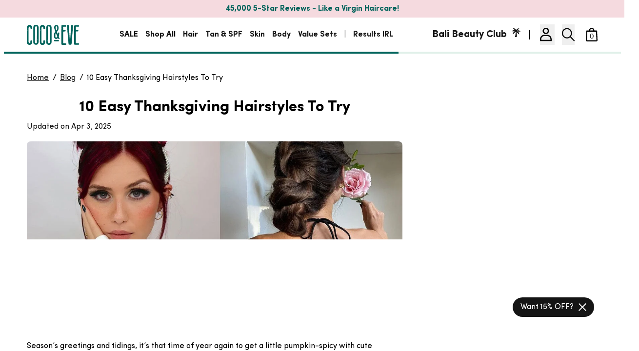

--- FILE ---
content_type: text/html; charset=utf-8
request_url: https://www.cocoandeve.com/blogs/news/thanksgiving-hairstyles?&store=au
body_size: 53612
content:
<!DOCTYPE html><html lang="en"><head><meta charSet="utf-8"/><meta name="viewport" content="width=device-width, minimum-scale=1.0"/><meta name="region" content="us"/><meta name="google-site-verification" content="w67GRNM1vFni-Qmp08TGjvLWivbYjtw_C99SlvSTnAU"/><meta name="facebook-domain-verification" content="cj9v49lrmfzfsp5h439fri5askoeak"/><title>10 Can’t-Miss Thanksgiving Hairstyles | Coco &amp; Eve</title><meta name="description" content="Step out in style this November with these cute hairstyles for Thanksgiving. From buns to braids, read all about our Thanksgiving hair ideas!"/><meta property="og:site_name" content="Coco &amp; Eve"/><meta property="og:url" content="http://www.cocoandeve.com/blogs/news/thanksgiving-hairstyles"/><meta property="og:title" content="10 Can’t-Miss Thanksgiving Hairstyles | Coco &amp; Eve"/><meta property="og:type" content="article"/><meta property="og:description" content="TBH&amp;nbsp;we&#x27;re trying these looks ASAP."/><meta property="og:image" content="https://imagedelivery.net/ghVX8djKS3R8-n0oGeWHEA/cc339783-10c5-4bb4-814b-2f166d7c7a00/public"/><meta property="og:image:secure_url" content="https://imagedelivery.net/ghVX8djKS3R8-n0oGeWHEA/cc339783-10c5-4bb4-814b-2f166d7c7a00/public"/><meta property="og:image:width" content="1440"/><meta property="og:image:height" content="780"/><meta property="og:image:alt" content="TBH&amp;nbsp;we&#x27;re trying these looks ASAP."/><meta name="twitter:site" content="@"/><meta name="twitter:card" content="summary_large_image"/><meta name="twitter:title" content="10 Can’t-Miss Thanksgiving Hairstyles | Coco &amp; Eve"/><meta name="twitter:description" content="TBH&amp;nbsp;we&#x27;re trying these looks ASAP."/><script type="application/ld+json">{"@context":"http://schema.org","@type":"BlogPosting","@id":"https://www.cocoandeve.com/blogs/news/thanksgiving-hairstyles#BlogPosting","headline":"10 Easy Thanksgiving Hairstyles To Try","datePublished":"2022-08-31T22:51:45.999Z","dateModified":"2025-04-03T02:58:50.337Z","articleBody":"TBH&nbsp;we're trying these looks ASAP.","author":{"@type":"Person","name":"Vidhya M","@id":"https://www.cocoandeve.com/blogs/news/thanksgiving-hairstyles#Vidhya M"},"mainEntityOfPage":{"@type":"WebPage","@id":"https://www.cocoandeve.com/blogs/news/thanksgiving-hairstyles#WebPage"},"publisher":{"@type":"Organization","name":"Coco & Eve","@id":"www.cocoandeve.com#Coco&Eve","logo":{"@type":"ImageObject","@id":"https://www.cocoandeve.com#PublisherLogo","url":"https://www.cocoandeve.com/ce-logo.svg"}},"image":{"@type":"ImageObject","height":"780","width":"1440","url":"https://imagedelivery.net/ghVX8djKS3R8-n0oGeWHEA/cc339783-10c5-4bb4-814b-2f166d7c7a00/public","@id":"https://imagedelivery.net/ghVX8djKS3R8-n0oGeWHEA/cc339783-10c5-4bb4-814b-2f166d7c7a00/public"}}</script><meta name="next-head-count" content="22"/><link rel="icon" href="/Favicon_palm.png"/><link rel="preload" href="/_next/static/media/377f6bb2f9d2165f-s.p.woff2" as="font" type="font/woff2" crossorigin="anonymous" data-next-font="size-adjust"/><link rel="preload" href="/_next/static/media/8837e8ef9b676563-s.p.woff2" as="font" type="font/woff2" crossorigin="anonymous" data-next-font="size-adjust"/><link rel="preload" href="/_next/static/css/c0f1c79327175bfd.css" as="style" crossorigin="anonymous"/><link rel="stylesheet" href="/_next/static/css/c0f1c79327175bfd.css" crossorigin="anonymous" data-n-g=""/><noscript data-n-css=""></noscript><script defer="" crossorigin="anonymous" nomodule="" src="/_next/static/chunks/polyfills-78c92fac7aa8fdd8.js"></script><script defer="" src="/_next/static/chunks/6817-3e528e39148899a6.js" crossorigin="anonymous"></script><script defer="" src="/_next/static/chunks/5010.bba29c7b988a98cb.js" crossorigin="anonymous"></script><script defer="" src="/_next/static/chunks/4195-3aa2ba406d874124.js" crossorigin="anonymous"></script><script defer="" src="/_next/static/chunks/6043.277cc6b7400cd6a4.js" crossorigin="anonymous"></script><script src="/_next/static/chunks/webpack-37298ec1ddc0e3fe.js" defer="" crossorigin="anonymous"></script><script src="/_next/static/chunks/framework-9cd5fa8913c405e1.js" defer="" crossorigin="anonymous"></script><script src="/_next/static/chunks/main-e3fa4a34f5698f88.js" defer="" crossorigin="anonymous"></script><script src="/_next/static/chunks/pages/_app-9a566d10f8b6d091.js" defer="" crossorigin="anonymous"></script><script src="/_next/static/chunks/1129-0a6297dbd511a547.js" defer="" crossorigin="anonymous"></script><script src="/_next/static/chunks/7078-da41ae0072ad10ed.js" defer="" crossorigin="anonymous"></script><script src="/_next/static/chunks/7311-61ed3b0a46554a26.js" defer="" crossorigin="anonymous"></script><script src="/_next/static/chunks/5628-359a95cd12b9acbf.js" defer="" crossorigin="anonymous"></script><script src="/_next/static/chunks/7685-0f1f0333d18757e1.js" defer="" crossorigin="anonymous"></script><script src="/_next/static/chunks/3084-95859a92852ee150.js" defer="" crossorigin="anonymous"></script><script src="/_next/static/chunks/7985-9505c069446be163.js" defer="" crossorigin="anonymous"></script><script src="/_next/static/chunks/6509-988ee64b12a1575f.js" defer="" crossorigin="anonymous"></script><script src="/_next/static/chunks/4138-d599ecd66a97cb7a.js" defer="" crossorigin="anonymous"></script><script src="/_next/static/chunks/8129-40e53895e3feb250.js" defer="" crossorigin="anonymous"></script><script src="/_next/static/chunks/5385-f5d4419ed56d81d5.js" defer="" crossorigin="anonymous"></script><script src="/_next/static/chunks/9280-da6a2dd1327bf87d.js" defer="" crossorigin="anonymous"></script><script src="/_next/static/chunks/2082-e13a9fbbc455fea4.js" defer="" crossorigin="anonymous"></script><script src="/_next/static/chunks/8449-9eb4c46af76126e5.js" defer="" crossorigin="anonymous"></script><script src="/_next/static/chunks/pages/blogs/news/%5BarticleHandle%5D-e8929a64a1848e34.js" defer="" crossorigin="anonymous"></script><script src="/_next/static/v20260122r01/_buildManifest.js" defer="" crossorigin="anonymous"></script><script src="/_next/static/v20260122r01/_ssgManifest.js" defer="" crossorigin="anonymous"></script></head><body><div id="__next"><main class="__variable_764d6f font-sans"><header class="main-header z-[1030] w-full relative"><div class=" announcement-bar bg-primary-light  w-full py-25 lg:py-[.5em]"><div class="container text-center font-bold"><div class="relative "><div class="overflow-hidden "><div class="flex carousel__container lg:-mx-g items-start"><div class="h-2 bg-primary"></div></div></div></div></div></div><nav class="bg-white relative flex flex-wrap items-center justify-between px-hg z-[1000]"><div class="container px-0 lg:px-g flex flex-wrap lg:flex-nowrap items-center justify-between "><button class="text-lg border-0 [flex-basis:30%] lg:hidden h-[40px]" type="button" data-cy="menu-icon" aria-label="Mobile navbar toggler"><span class="block w-[1.25em] h-[2px] bg-[#151515] relative before:-top-[.4em] before:w-[1.05em] before:h-[2px] before:bg-[#151515] before:absolute before:left-[0] after:content-[&#x27;&#x27;] after:h-[2px] after:bg-body after:absolute after:left-[0] after:w-[.95em] after:top-[.4em]"></span></button><a href="/" class="inline-block py-[11.250px] lg:py-[14.531px] lg:[flex-basis:10%] mx-auto lg:mx-0" aria-label="Visit Coco and Eve homepage"><svg xmlns="http://www.w3.org/2000/svg" viewBox="0 0 100.4 38.8" height="34" class="lg:h-[2.578rem]"><g fill="#00635b"><path clip-rule="evenodd" d="M60.2 29.3c-1.2 0-2.3 0-3.5-.1-.5 0-3.8-.4-4.2.7-.1.3-.1.5 0 .8.1.9.5 1.3 1.3 1.3h6.6c1 0 1.3-.4 1.3-1.4-.1-1-.3-1.3-1.5-1.3zm-4.8.7c-.1.1-.2 0-.3-.1.1-.1.2-.2.3-.1z" fill-rule="evenodd"></path><path d="M63 26.6c-.6-1.3-1.1-2.6-1.5-3.9v-.3l.2-.5c.1-.2.1-.3.1-.5.1-.7.2-1.3.3-2 0-.2 0-.4.1-.6 0-.2.1-.5.1-.7.1-.4.1-.8.1-1.3V15.5c0-.2-.1-.4-.2-.5-.2-.1-.5-.1-.8-.1h-.8c-.2 0-.4 0-.6.1s-.2.4-.2.4V16.8c0 .5 0 .9-.1 1.4 0 0-.1-.1-.2-.3-.4-.8-.9-2-1.5-3.7-.1-.2-.1-.4-.1-.6 0 0 0-.1.3-.5C60.1 11 61 9 61 7.3l.1-1.1-.1-1.3c0-.6-.1-1.3-.4-1.9-.1-.5-.3-1-.6-1.4-.8-1-2-1.5-3.2-1.4-1.2-.1-2.4.5-3.2 1.5-.7.9-1.1 2-1 3.2v.4c-.1.3-.1.6 0 .9.5 2.1 1.2 4.1 2 6v.1c.1.2.1.5.1.8 0 .2-.1.4-.2.5-1.4 1.7-2.1 3.2-2.1 4.5v4.8c0 1.2.4 2.3 1.1 3.2.8.8 1.9 1.3 3 1.3s2.2-.5 2.9-1.3c.1-.1.2-.2.2-.3l.1-.2.1-.1h.1l.1.1v.1l.1.2.1.2c0 .1 0 .2.1.3 0 .1.1.2.1.3.1.3.4.5.9.5h1.5c.4 0 .5-.3.5-.4zM54.2 6.7l-.2.1c-.1-.1-.3-.1-.4-.2v-.2l.2-.1c.1 0 .3.1.4.1zm1.5-3.3c.5-.6 1.5-.7 2.1-.2l.2.1c.3.4.5.9.5 1.4v2.7c-.1 1-.4 2-1.1 2.8-.3.4-.4.5-.5.5s-.2 0-.3-.3c-.7-1.8-1.2-3.7-1.4-5.6 0-.6.2-1.1.5-1.4zm2.5 20.1c-.4.6-1.1 1.1-1.8 1.1-.4 0-.8-.1-1.1-.4-.3-.5-.4-1-.3-1.6V18c0-.6.2-1.2.6-1.7.2-.3.3-.3.3-.3s.1 0 .2.4l2.3 5.5c.1.2.1.5.1.7 0 .3-.1.6-.3.9z"></path><path clip-rule="evenodd" d="M70.8 38.7h-3c-.8 0-1.2-.4-1.3-1.3-.1-.7-.1-1.4-.1-2.1.1-1.7 0-19.2-.1-20.9-.1-1.9 0-3.7.2-5.6.1-.9 0-1.7 0-2.6 0-1.5 0-3 .1-4.4 0-.6.5-1.1 1.1-1.1.5-.1 1-.2 1.5-.2h4.4c.5 0 .9.1 1.4.1.4 0 .8.4.8.8.1.4.1.8.1 1.2 0 .5-.3.8-.8.9h-4.2c-.5-.1-1 .3-1.1.8v.2c0 .6-.1 1.2 0 1.8 0 .9 0 1.8.1 2.7 0 .8.2 1 1 1h2.9c.5 0 .9.4.9.9v.2c-.1.4-.1.8-.2 1.1 0 .3-.3.6-.6.6-.5 0-1.1.1-1.6.1s-1 0-1.5.1c-.6.1-.8.3-.8.9 0 1.1-.1 18.1-.1 19.2v1.7c0 .5.4 1 .9 1h.2c1.2 0 2.3.1 3.5.1s1.4.2 1.5 1.4c0 1-.3 1.4-1.3 1.4-1.4.1-2.7 0-3.9 0zm1.3-27.2-.2.1.1.4.2-.1z" fill-rule="evenodd"></path><path d="m85.1 36.4.2.1.2-.3-.2-.1z"></path><path d="M88.2.5c-.2 0-.4 0-.6-.1-.9-.2-2 .1-2.2.8-.2 1-2.2 31.8-2.3 32.1 0 .1 0 .3-.1.3s0-.7-.1-1c-.1-.6-2-30.3-2.3-31.6-.1-.5-.8-.7-1.4-.8H77.9c-.5.1-.7.2-.7.6 0 .5 0 1.1.1 1.6.2 1.2 2.7 33 3.1 35.2.1.6.4.7 1.1.8.4 0 .8.1 1.2.1.6 0 1.3.1 1.9 0 .5 0 1-.2 1.2-.7.2-.7.4-1.3.4-2 0-1.6 2.7-34 2.8-34.7.1-.3-.3-.6-.8-.6z"></path><path d="M79.4 3.2c.1-.1.2-.2.3-.1v.1c-.1.2-.2.1-.3 0zM95.4 3.5h4.2c.5 0 .8-.4.8-.8s0-.8-.1-1.2c0-.4-.4-.8-.8-.8-.5-.1-.9-.1-1.4-.1h-4.4c-.5 0-1 .1-1.5.2-.6.1-1 .5-1.1 1.1-.1 1.3-.1 2.8-.1 4.2 0 .9.1 1.7 0 2.6-.2 1.9-.2 3.7-.2 5.6.2 1.7.3 19.3.2 20.9 0 .7 0 1.4.1 2.1.1.9.5 1.3 1.3 1.3h6.7c1 0 1.4-.4 1.3-1.4 0-1.2-.3-1.4-1.5-1.4s-2.3 0-3.5-.1c-.5.1-1-.3-1.1-.9v-.2c0-.6-.1-1.1 0-1.7 0-1.1.1-18.1.1-19.2 0-.6.2-.8.8-.9.5 0 1 0 1.5-.1.5 0 1.1 0 1.6-.1.3 0 .6-.2.6-.6.1-.4.1-.8.2-1.1.1-.5-.2-1-.6-1.1h-3.1c-.8 0-1-.3-1-1 0-.9 0-1.8-.1-2.7V4.3c0-.5.4-1 .9-1zm-2.6-1.1-.2-.1.2-.1.2.1zm5.5 34.8.2-.1c.1 0 .3.1.4.1v.3l-.2.1c-.2-.1-.3-.1-.4-.2zm-.4.4.2.1-.2.1-.2-.1z"></path><path clip-rule="evenodd" d="M22.7 11.4V5c0-1.1-.3-2.2-1-3.1C20.8.4 19-.3 17.3.1c-.4.1-.7.1-1.1.1-1.1 0-2.2.6-2.8 1.5-.7 1.1-1 2.4-1 3.7s.1 2.6.1 3.9V31.5c-.1 1-.1 2 0 2.9.1 1.3.7 2.5 1.8 3.2 1.3.9 2.8 1.2 4.3.9 1.6-.2 2.9-1.2 3.5-2.7.4-.9.6-2 .6-3V11.4zm-3.2 16.3c-.2.9-.3 1.8-.2 2.8 0 1 .1 2 .1 3 .1.8-.3 1.6-.9 2-.1.1-.2.1-.3.2-.9.3-2-.1-2.3-1.1-.1-.4-.2-.8-.2-1.2-.1-.9-.2-1.8-.2-2.7v-.5c.3-1.3.2-18.6.2-20V5.1c0-.7.3-1.4.9-1.9.2-.2.5-.3.8-.4 1-.2 1.9.4 2.1 1.4.1.5.2 1 .2 1.5v5.5c-.1.2-.1 16.3-.2 16.5zm.4 1.5c-.1-.1-.2-.2-.2-.4 0-.1.1-.2.2-.4h.1c.1.1.3.3.2.4s-.1.3-.3.4zM47.6 11.4V33c0 1-.2 2-.5 3-.6 1.5-1.9 2.5-3.5 2.7-1.5.3-3.1 0-4.3-.9-1.1-.7-1.8-1.9-1.8-3.2-.1-1-.1-2 0-2.9V9.5c0-1.3 0-2.6-.1-3.9s.3-2.6 1-3.6C39 1.1 40.1.5 41.2.4c.4 0 .7-.1 1.1-.1 1.7-.4 3.5.3 4.4 1.8.6.9 1 2 1 3.1-.2 1.9-.2 4-.1 6.2zm-3.2-3.5c0-.7 0-1.5-.1-2.2 0-.5-.1-1-.2-1.5-.2-1-1.2-1.6-2.1-1.4-.3.1-.6.2-.8.4-.6.5-.9 1.2-.9 1.9V10.2c.1 1.4.2 18.6-.2 20v.5c.1.9.1 1.8.2 2.7 0 .4.1.8.2 1.2.5.9 1.5 1.4 2.5 1.1.1 0 .2-.1.3-.2.7-.5 1-1.2.9-2 0-1-.1-2.1-.1-3.1-.1-.9 0-1.8.2-2.7.1-.2.1-16.3.1-16.5V7.9zm.4 20.6h-.1c-.1.1-.1.2-.1.4s0 .4.2.3.3-.2.3-.3c0-.2-.2-.3-.3-.4zM34.1 30.1c-.4-.1-.8-.1-1.2 0-.9.1-1.2.4-1.2 1.3v2.2c0 .5-.1 1.1-.5 1.5-.4.5-1.1.6-1.6.4-.7-.2-1.2-.7-1.3-1.4-.1-.4-.1-.8-.1-1.2V6.7c0-.8.1-1.5.4-2.2l.1-.2c.4-.8 1.4-1 2.2-.6.4.3.7.8.8 1.3l.3 2.4c0 .4.3.6.7.7s.8.1 1.3.1h.2c.6 0 1-.6.9-1.1.1-1 0-2-.2-3-.2-1.2-.9-2.3-1.9-3-.7-.5-1.5-.8-2.4-.8-1.5-.2-2.9.3-4 1.3-1 1.1-1.5 2.5-1.5 3.9-.1 2.3-.1 20.6-.1 22.9 0 .5 0 1 .1 1.5s.1 1.1 0 1.6c-.1.4-.2.8-.1 1.3.1.8.2 1.7.3 2.5.2 1.3 1 2.4 2.1 3 1.3.7 2.7.9 4.1.5 1.3-.2 2.4-1 2.9-2.2.8-1.8 1-3.7.7-5.6-.2-.6-.6-.9-1-.9zm-7.4-18.8c-.3 0-.4-.2-.3-.6.4 0 .6.1.6.4-.1.1-.2.2-.3.2zM9.3 30.1c-.4-.1-.8-.1-1.2 0-.9.1-1.2.4-1.2 1.3v2.2c0 .5-.1 1.1-.5 1.5-.4.5-1.1.6-1.6.4-.7-.2-1.2-.7-1.3-1.4-.1-.4-.1-.8-.1-1.2V6.7c0-.8.1-1.5.4-2.2 0-.1.1-.2.1-.3.5-.7 1.4-1 2.2-.5.4.3.7.8.7 1.3.2.7.3 1.5.4 2.2 0 .4.3.6.7.7s.8.2 1.2.2h.2c.6 0 1-.6.9-1.1.1-1 0-2-.2-3-.2-1.2-.9-2.3-1.9-3C7.4.5 6.6.2 5.7.1c-1.5-.2-2.9.3-4 1.3C.7 2.5.2 3.9.2 5.3 0 7.7.1 25.9 0 28.3c0 .5 0 1 .1 1.5s.1 1.1 0 1.6c-.1.4-.1.8-.1 1.2.1.8.2 1.7.3 2.5.2 1.3 1 2.4 2.1 3 1.3.7 2.7.9 4.1.5 1.3-.2 2.4-1 2.9-2.2.8-1.8 1-3.7.7-5.6 0-.4-.4-.7-.8-.7zM1.9 11.3c-.3 0-.4-.2-.3-.6.4 0 .6.1.6.4-.1.1-.2.2-.3.2z" fill-rule="evenodd"></path></g><path d="m85.3 36.5-.2-.1.2-.3.2.1z" fill="#fff"></path></svg></a><ul class="header-desktop-nav list-reset pl-0 mb-0 hidden lg:flex lg:[flex-basis:auto] lg:flex-row"><li class="nav-item pr-hg"><a href="/collections/sale-special-offers?c=main-menu" class="inline-block no-underline m-0 text-body font-bold py-[.375em] hover:no-underline hover:text-primary">SALE</a></li><li class="nav-item px-hg"><a href="/collections/all?c=main-menu" class="inline-block no-underline m-0 text-body font-bold py-[.375em] hover:no-underline hover:text-primary">Shop All</a><div class="z-[1010] nav-mega-menu hidden left-0 border-t w-full border-top-body mt-[18px] bg-white absolute before:bg-transparent before:w-full before:h-[1.25em] before:absolute before:-mt-[1.25em]"><div class="container pt-3 flex flex-wrap items-center justify-between px-g"><div class="flex w-full"><div class="max-w-[14.625em] mr-3 mb-3 px-0"><a href="/collections/all" class="bg-gray-400 text-primary hover:text-primary rounded border border-transparent font-bold mb-2 w-full hover:no-underline inline-flex items-center justify-center px-3 py-1 text-lg text-center whitespace-nowrap">Shop all products</a><a href="/collections/hair"><img src="https://imagedelivery.net/ghVX8djKS3R8-n0oGeWHEA/64b0b1d0-9bcc-45fe-1799-8a45e78c7a00/public" alt="Shop all mega menu" class="d-block w-100 rounded"/></a></div><div class="ml-3 mb-3 flex flex-wrap justify-between px-0 flex-grow-1 w-full"><div class="d-flex flex-column"><a href="/collections/hair" class="block mb-2 text-lg text-body font-bold" aria-label="Hair">Hair</a><ol class="list-unstyled"><li class="mb-1 "><a href="/collections/shampoo-conditioner" class="text-body" aria-label="Shampoo &amp; Conditioner">Shampoo &amp; Conditioner</a></li><li class="mb-1 "><a href="/collections/treatments" class="text-body" aria-label="Treatments">Treatments</a></li><li class="mb-1 "><a href="/collections/hair-styling" class="text-body" aria-label="Hair Styling">Hair Styling</a></li><li class="mb-1 "><a href="/collections/hair-accessories" class="text-body" aria-label="Hair Accessories">Hair Accessories</a></li><li><a href="/collections/hair" class="text-body font-bold" aria-label="Shop Hair Range">Shop <!-- -->Hair<!-- --> Range</a></li></ol></div><div class="d-flex flex-column"><a href="/collections/tan-and-spf" class="block mb-2 text-lg text-body font-bold" aria-label="Tan &amp; SPF">Tan &amp; SPF</a><ol class="list-unstyled"><li class="mb-1 "><a href="/collections/body-tan" class="text-body" aria-label="Body Tan">Body Tan</a></li><li class="mb-1 "><a href="/collections/face-tan" class="text-body" aria-label="Face Tan">Face Tan</a></li><li class="mb-1 "><a href="/collections/suncare-tan" class="text-body" aria-label="Suncare">Suncare</a></li><li class="mb-1 "><a href="/collections/tanning-mitts" class="text-body" aria-label="Tanning Mits">Tanning Mits</a></li><li class="mb-1 "><a href="/collections/tan-accessories" class="text-body" aria-label="Tan Accessories">Tan Accessories</a></li><li><a href="/collections/tan-and-spf" class="text-body font-bold" aria-label="Shop Tan &amp; SPF Range">Shop <!-- -->Tan &amp; SPF<!-- --> Range</a></li></ol></div><div class="d-flex flex-column"><a href="/collections/skincare" class="block mb-2 text-lg text-body font-bold" aria-label="Skin">Skin</a><ol class="list-unstyled"><li class="mb-1 "><a href="/collections/cleansers" class="text-body" aria-label="Cleansers">Cleansers</a></li><li class="mb-1 "><a href="/collections/toner" class="text-body" aria-label="Toner">Toner</a></li><li class="mb-1 "><a href="/collections/primer" class="text-body" aria-label="Primer">Primer</a></li><li class="mb-1 "><a href="/collections/face-moisturiser" class="text-body" aria-label=" Face Moisturizer"> Face Moisturizer</a></li><li class="mb-1 "><a href="/collections/eye-care" class="text-body" aria-label="Eye Care">Eye Care</a></li><li><a href="/collections/skincare" class="text-body font-bold" aria-label="Shop Skin Range">Shop <!-- -->Skin<!-- --> Range</a></li></ol></div><div class="d-flex flex-column"><a href="/collections/body" class="block mb-2 text-lg text-body font-bold" aria-label="Body">Body</a><ol class="list-unstyled"><li class="mb-1 "><a href="/collections/body-wash" class="text-body" aria-label="Body Wash">Body Wash</a></li><li class="mb-1 "><a href="/collections/moisturizers" class="text-body" aria-label="Moisturizer">Moisturizer</a></li><li class="mb-1 "><a href="/collections/exfoliators" class="text-body" aria-label="Exfoliators">Exfoliators</a></li><li class="mb-1 "><a href="/collections/body-suncare" class="text-body" aria-label="Suncare">Suncare</a></li><li class="mb-1 "><a href="/collections/body-accessories" class="text-body" aria-label="Body Accessories">Body Accessories</a></li><li><a href="/collections/body" class="text-body font-bold" aria-label="Shop Body Range">Shop <!-- -->Body<!-- --> Range</a></li></ol></div><div class="d-flex flex-column"><a href="/collections/kits-gifts" class="block mb-2 text-lg text-body font-bold" aria-label="Value Sets">Value Sets</a><ol class="list-unstyled"><li class="mb-1 "><a href="/collections/hair-sets" class="text-body" aria-label="Hair Sets">Hair Sets</a></li><li class="mb-1 "><a href="/collections/tan-sets" class="text-body" aria-label="Tan Sets">Tan Sets</a></li></ol></div></div></div></div></div></li><li class="nav-item px-hg"><a href="/collections/hair?c=main-menu" class="inline-block no-underline m-0 text-body font-bold py-[.375em] hover:no-underline hover:text-primary">Hair</a><div class="z-[1010] nav-mega-menu hidden left-0 border-t w-full border-top-body mt-[18px] bg-white absolute before:bg-transparent before:w-full before:h-[1.25em] before:absolute before:-mt-[1.25em] hidden"><div class="container pt-3 flex flex-wrap items-center justify-between px-g"><span class="pb-1 w-full text-center">Loading...</span></div></div></li><li class="nav-item px-hg"><a href="/collections/tan-and-spf?c=main-menu" class="inline-block no-underline m-0 text-body font-bold py-[.375em] hover:no-underline hover:text-primary">Tan &amp; SPF</a><div class="z-[1010] nav-mega-menu hidden left-0 border-t w-full border-top-body mt-[18px] bg-white absolute before:bg-transparent before:w-full before:h-[1.25em] before:absolute before:-mt-[1.25em] hidden"><div class="container pt-3 flex flex-wrap items-center justify-between px-g"><span class="pb-1 w-full text-center">Loading...</span></div></div></li><li class="nav-item px-hg"><a href="/collections/skincare?c=main-menu" class="inline-block no-underline m-0 text-body font-bold py-[.375em] hover:no-underline hover:text-primary">Skin</a><div class="z-[1010] nav-mega-menu hidden left-0 border-t w-full border-top-body mt-[18px] bg-white absolute before:bg-transparent before:w-full before:h-[1.25em] before:absolute before:-mt-[1.25em] hidden"><div class="container pt-3 flex flex-wrap items-center justify-between px-g"><span class="pb-1 w-full text-center">Loading...</span></div></div></li><li class="nav-item px-hg"><a href="/collections/body?c=main-menu" class="inline-block no-underline m-0 text-body font-bold py-[.375em] hover:no-underline hover:text-primary">Body</a><div class="z-[1010] nav-mega-menu hidden left-0 border-t w-full border-top-body mt-[18px] bg-white absolute before:bg-transparent before:w-full before:h-[1.25em] before:absolute before:-mt-[1.25em] hidden"><div class="container pt-3 flex flex-wrap items-center justify-between px-g"><span class="pb-1 w-full text-center">Loading...</span></div></div></li><li class="nav-item px-hg"><a href="/collections/kits-gifts?c=main-menu" class="inline-block no-underline m-0 text-body font-bold py-[.375em] hover:no-underline hover:text-primary">Value Sets</a><div class="z-[1010] nav-mega-menu hidden left-0 border-t w-full border-top-body mt-[18px] bg-white absolute before:bg-transparent before:w-full before:h-[1.25em] before:absolute before:-mt-[1.25em] hidden"><div class="container pt-3 flex flex-wrap items-center justify-between px-g"><span class="pb-1 w-full text-center">Loading...</span></div></div></li><li class="nav-item px-hg"><a class="inline-block no-underline m-0 fw-bold text-body font-bold py-[.375em] hover:no-underline hover:text-primary">|</a></li><li class="nav-item px-hg"><a href="/pages/reviews" class="inline-block no-underline m-0 fw-bold text-body font-bold py-[.375em] hover:no-underline hover:text-primary">Results IRL</a></li></ul><ul class="basis-[30%] lg:[flex-basis:auto] flex flex-wrap list-reset pl-0 mb-0 navbar-nav--right flex-row justify-end items-center "><li class="hidden lg:flex pr-hg"><a href="/pages/rewards" class="h4 m-0 flex !font-bold text-body py-[6px] lg:py-hg lg:leading-[1.375em] hover:text-primary hover:no-underline ">Bali Beauty Club<svg xmlns="http://www.w3.org/2000/svg" width="18" height="18" fill="currentColor" class="mx-1 h-2"><path d="M10.303 17.877s1.143-3.384-.535-10.588l5.43 5.596s1.111-4.104-3.565-6.278l6.364.094S16.115 2.987 11 4.677L15.547.322s-4.592-.835-6.4 3.753c0 0-1.778-4.94-6.329-3.945l4.478 4.44S3.199 2.364 0 6.24l6.556.21S1.981 7.693 2.36 12.563L8.2 7.183s.091 5.508-1.496 10.696c1.769.276 3.604 0 3.604 0l-.004-.002Z"></path></svg></a></li><li class="nav-item px-0 d-none d-lg-flex"><span class="h-2 border-l-2 mr-1 hidden lg:flex "></span></li><li id="dropdownMenuForm" class="relative dropdown--account pl-1 mr-1 lg:mr-0 lg:pr-hg"><button class="nav-link h4 m-0 d-flex text-uppercase font-bold py-[6px] lg:py-hg" data-cy="account-icon" aria-haspopup="true" aria-expanded="false" aria-label="Account"><svg xmlns="http://www.w3.org/2000/svg" viewBox="0 0 20 22" class="hover:fill-primary text-[1.375em] h-[1em] mr-[5px] "><path d="M19.1 18.2c0-1.8-.8-3.7-2.1-4.9-1.3-1.3-3.1-2-5-2H7.1c-1.9 0-3.6.7-5 2C.8 14.6 0 16.4 0 18.2v3.2h19.1v-3.2zm-12-4.9H12c1.3 0 2.6.5 3.6 1.4.9.9 1.5 2.2 1.5 3.5v1.2h-15v-1.2c0-1.3.5-2.6 1.5-3.5.9-.9 2.2-1.4 3.5-1.4zm2.4-3.2c.1 0 .1 0 0 0 1.4 0 2.7-.5 3.7-1.5 1-.9 1.5-2.2 1.5-3.6 0-1.3-.5-2.6-1.5-3.6C12.3.5 11 0 9.6 0h-.1C8.2 0 6.9.5 6 1.5 5 2.4 4.4 3.7 4.4 5c0 1.4.5 2.7 1.5 3.6 1 1 2.3 1.5 3.6 1.5zM6.4 5c0-.8.3-1.6.9-2.2.6-.5 1.4-.8 2.2-.8.8 0 1.6.3 2.2.9l.2.1c.6.6.9 1.3.8 2.1 0 .8-.3 1.6-.9 2.1-.6.6-1.4.9-2.2.9-.8 0-1.6-.3-2.2-.9-.6-.5-1-1.3-1-2.2z"></path></svg></button><div id="account-dropdown" class="dropdown-menu w-full top-[3.53125em] lg:top-[3em] right-0 left-auto border-0 rounded-0 pb-0 -mt-[1px] lg:mt-0 pt-0 float-none z-[1030] fixed lg:absolute lg:w-[330px] hidden"><div class="flex dropdown__login__register"><form id="dropdown__login" class="p-g [box-shadow:0_0.5rem_1rem_rgba(0,0,0,0.15)!important] bg-white w-full"><p class="font-bold text-center px-2 mb-2">Earn and redeem points from purchases</p><div class="auth-buttons CustomerLoginForm"><a class="btn btn-outline-dark mb-2 text-gray-600 bg-white btn-block flex items-center justify-center hover:no-underline hover:text-body" href="#"><svg width="20" height="20" viewBox="0 0 20 20" fill="none" xmlns="http://www.w3.org/2000/svg"><g clip-path="url(#clip0_2515_31358_loginDropdown)"><path d="M10 0C4.47727 0 0 4.50029 0 10.0514C0 15.0908 3.69318 19.2516 8.50546 19.9785V12.7155H6.03136V10.0733H8.50546V8.31525C8.50546 5.40445 9.91636 4.12656 12.3232 4.12656C13.4759 4.12656 14.0855 4.21245 14.3741 4.25174V6.55808H12.7323C11.7105 6.55808 11.3536 7.5317 11.3536 8.62913V10.0733H14.3482L13.9418 12.7155H11.3536V20C16.2345 19.3343 20 15.1397 20 10.0514C20 4.50029 15.5227 0 10 0Z" fill="#425995"></path></g><defs><clipPath id="clip0_2515_31358_loginDropdown"><rect width="20" height="20" fill="white"></rect></clipPath></defs></svg><span class="ml-1">Login with Facebook</span></a><a class="btn btn-outline-dark mb-2 text-gray-600 bg-white btn-block flex items-center justify-center hover:no-underline hover:text-body" href="#"><svg width="21" height="20" viewBox="0 0 21 20" fill="none" xmlns="http://www.w3.org/2000/svg"><g clip-path="url(#clip0_2515_31362_loginDropdown)"><path d="M4.88802 11.8038L4.19902 14.3318L1.68302 14.3848C0.903995 12.9734 0.496891 11.3869 0.500018 9.7748C0.500018 8.1578 0.898018 6.6368 1.60602 5.2998L3.84802 5.7028L4.83002 7.8928C4.38822 9.16263 4.40876 10.5476 4.88802 11.8038Z" fill="#FBBB00"></path><path d="M20.3244 7.9502C20.5747 9.23058 20.5601 10.5487 20.2814 11.8232C19.7904 14.0403 18.5421 16.0169 16.7514 17.4132L13.8924 17.2712L13.4894 14.8052C14.663 14.1371 15.5706 13.0851 16.0594 11.8262H10.6934V7.9502H20.3244Z" fill="#518EF8"></path><path d="M16.7592 17.4149C14.9663 18.8106 12.7573 19.5652 10.4852 19.5579C6.67016 19.5579 3.35116 17.4879 1.66016 14.4399L4.90916 11.8599C5.75416 14.0529 7.93416 15.6139 10.4852 15.6139C11.54 15.6156 12.5772 15.3434 13.4952 14.8239L16.7592 17.4149Z" fill="#28B446"></path><path d="M16.8882 2.26704L13.6582 4.88104C12.7155 4.2993 11.6289 3.99276 10.5212 3.99604C9.29168 3.99272 8.0915 4.37126 7.0864 5.07936C6.0813 5.78746 5.32088 6.79018 4.91016 7.94904L1.66016 5.32004C2.51182 3.70995 3.78738 2.36329 5.34896 1.42564C6.91053 0.487987 8.69871 -0.00497742 10.5202 3.78899e-05C12.9402 3.78899e-05 15.1622 0.850038 16.8882 2.26704Z" fill="#F14336"></path></g><defs><clipPath id="clip0_2515_31362_loginDropdown"><rect width="20" height="20" fill="white" transform="translate(0.5)"></rect></clipPath></defs></svg><span class="ml-1">Login with Google</span></a></div><p class="text-center auth-buttons mb-g">or login with email</p><div class="mb-2"><label for="dropdownLoginFormEmail" id="dropdownLoginFormEmailLabel" class="sr-only">Email</label><input type="email" class="block h-[50px] font-size-sm appearance-none w-full py-1 px-2 mb-1 text-base leading-normal bg-gray-400 text-gray-800  rounded border-0 focus:outline-none" id="dropdownLoginFormEmail" placeholder="Email" aria-labelledby="dropdownLoginFormEmailLabel"/></div><div class="lg:mb-2 sm:mb-0"><label for="dropdownLoginFormPassword" id="dropdownLoginFormPasswordLabel" class="sr-only">Password</label><input autoComplete="current-password" type="password" class="font-size-sm h-[50px] block appearance-none w-full py-1 px-2 mb-1 leading-normal bg-gray-400 text-gray-800 border-gray-200 rounded border-0 focus:outline-none" id="dropdownLoginFormPassword" placeholder="Password" aria-labelledby="dropdownLoginFormPasswordLabel"/></div><button disabled="" type="submit" class="btn-primary w-full border-0 py-1 mt-1 !opacity-100  btn-lg btn block opacity-70">Log In</button><ul class="d-flex justify-content-between mt-2 mb-1 list-unstyled"><li class="flex justify-between"><a tabindex="0" href="/account/login?recover=true" class="text-underline text-primary underline">Forgot your password?</a><button type="button" class="text-underline text-primary underline">Sign up</button></li></ul></form></div></div></li><li class="nav-item pr-g lg:pl-hg"><button type="button" class="h4 m-0 flex font-bold py-[6px] lg:py-hg" data-cy="search-icon" aria-label="Search"><svg viewBox="0 0 24 25" xmlns="http://www.w3.org/2000/svg" class="hover:fill-primary  text-[1.5625em] lg:text-[1.375em] h-[1em]"><path d="m23.707 22.793-6.825-6.825A9.454 9.454 0 0 0 19 10C19 4.762 14.738.5 9.5.5S0 4.762 0 10s4.262 9.5 9.5 9.5c2.26 0 4.335-.796 5.968-2.118l6.825 6.825a.997.997 0 0 0 1.414 0 .999.999 0 0 0 0-1.414ZM9.5 17.5C5.364 17.5 2 14.136 2 10s3.364-7.5 7.5-7.5S17 5.864 17 10s-3.364 7.5-7.5 7.5Z"></path></svg></button></li><li class="nav-item d-flex lg:pl-hg"><a class="text-body hover:text-primary hover:fill-primary flex justify-center items-center [flex-flow:column] relative py-[6px] lg:py-hg h4 !font-normal" data-toggle="modal" data-target="#cart-drawer" tabindex="0" role="button" data-cy="cart-icon"><svg viewBox="0 0 22 25" xmlns="http://www.w3.org/2000/svg" class="text-[1.5625em] h-[1em] lg:text-[27.5px] lg:h-[27.5px]"><path d="m11.001 0 .219.005c2.606.11 4.711 2.191 4.826 4.784l.003.145h4.078l.12.007c.472.053.86.412.937.885l.013.12.8 16.508c.03.609-.122 1.157-.479 1.599l-.127.144-.133.127c-.506.442-1.197.642-2.022.672l-.228.004H2.995l-.229-.004c-.825-.03-1.516-.23-2.024-.675l-.134-.128-.126-.143c-.316-.391-.47-.87-.481-1.397l.002-.2L.8 5.945c.025-.535.44-.949.95-1.005l.12-.006h4.082C5.994 2.201 8.246 0 11.002 0Zm8.109 7.064H2.894l-.748 15.492v.064l.003.048.013.062.063.034.1.036c.105.032.27.064.525.073l.147.002H19.01c.268 0 .455-.023.583-.05l.126-.036a.735.735 0 0 0 .045-.017l.074-.039.009-.007.01-.05a.538.538 0 0 0 .005-.05l-.001-.067-.751-15.495Zm-8.109-4.937-.17.005a2.903 2.903 0 0 0-2.733 2.705l-.003.097h5.813c-.04-1.494-1.236-2.715-2.736-2.802l-.17-.005Z"></path></svg><span class="cart-drawer__count absolute leading-[1] text-xs lg:text-[15px] h-full top-[50%] left-[50%] h-100 font-[Arial,_Helvetica,_sans-serif] -translate-x-[50%] -translate-y-[7.5%] lg:-translate-y-[12.5%]">0</span></a></li></ul><div class="[transition:all_.4s_ease-in-out] right-[0] left-auto absolute before:absolute before:top-0 before:right-0 w-full lg:w-1/3 pr-4 pl-4 tooltip bg-primary text-white text-center py-g overflow-hidden -translate-y-full invisible opacity-0"><svg xmlns="http://www.w3.org/2000/svg" viewBox="0 0 24 24" class="fill-[white] h-[1em] text-white cursor-pointer absolute right-[0.5em] top-2/4 -translate-y-1/2 text-[1.1875em]"><path d="M12 20c-4.41 0-8-3.59-8-8s3.59-8 8-8 8 3.59 8 8-3.59 8-8 8m0-18C6.47 2 2 6.47 2 12s4.47 10 10 10 10-4.47 10-10S17.53 2 12 2m2.59 6L12 10.59 9.41 8 8 9.41 10.59 12 8 14.59 9.41 16 12 13.41 14.59 16 16 14.59 13.41 12 16 9.41 14.59 8z"></path></svg>Item added to cart<a href="/" class="block text-white underline hover:text-white">Proceed to checkout</a></div></div></nav><nav id="mobile-nav" class="mobile-nav z-[1050] fixed lg:hidden top-[0] bottom-[0] left-[0] [transition:opacity_.2s_linear] w-full h-full bg-[rgba(0,_0,_0,_0.6)] opacity-0 invisible"><ul id="mobileMenu" class="h-full w-full [transition:transform_.1s_ease-in-out] overflow-y-auto overflow-x-hidden fixed h-100 col-12 bg-white list-unstyled py-2 mb-0 px-0" aria-multiselectable="true"><li class="flex justify-between mx-g py-[5px]" role="presentation"><a href="/" class="mx-auto lg:mx-0 py-1" aria-label="CocoAndEve Logo"><svg xmlns="http://www.w3.org/2000/svg" viewBox="0 0 100.4 38.8" height="34" class="lg:h-[34px] overflow-hidden "><g fill="#00635b"><path clip-rule="evenodd" d="M60.2 29.3c-1.2 0-2.3 0-3.5-.1-.5 0-3.8-.4-4.2.7-.1.3-.1.5 0 .8.1.9.5 1.3 1.3 1.3h6.6c1 0 1.3-.4 1.3-1.4-.1-1-.3-1.3-1.5-1.3zm-4.8.7c-.1.1-.2 0-.3-.1.1-.1.2-.2.3-.1z" fill-rule="evenodd"></path><path d="M63 26.6c-.6-1.3-1.1-2.6-1.5-3.9v-.3l.2-.5c.1-.2.1-.3.1-.5.1-.7.2-1.3.3-2 0-.2 0-.4.1-.6 0-.2.1-.5.1-.7.1-.4.1-.8.1-1.3V15.5c0-.2-.1-.4-.2-.5-.2-.1-.5-.1-.8-.1h-.8c-.2 0-.4 0-.6.1s-.2.4-.2.4V16.8c0 .5 0 .9-.1 1.4 0 0-.1-.1-.2-.3-.4-.8-.9-2-1.5-3.7-.1-.2-.1-.4-.1-.6 0 0 0-.1.3-.5C60.1 11 61 9 61 7.3l.1-1.1-.1-1.3c0-.6-.1-1.3-.4-1.9-.1-.5-.3-1-.6-1.4-.8-1-2-1.5-3.2-1.4-1.2-.1-2.4.5-3.2 1.5-.7.9-1.1 2-1 3.2v.4c-.1.3-.1.6 0 .9.5 2.1 1.2 4.1 2 6v.1c.1.2.1.5.1.8 0 .2-.1.4-.2.5-1.4 1.7-2.1 3.2-2.1 4.5v4.8c0 1.2.4 2.3 1.1 3.2.8.8 1.9 1.3 3 1.3s2.2-.5 2.9-1.3c.1-.1.2-.2.2-.3l.1-.2.1-.1h.1l.1.1v.1l.1.2.1.2c0 .1 0 .2.1.3 0 .1.1.2.1.3.1.3.4.5.9.5h1.5c.4 0 .5-.3.5-.4zM54.2 6.7l-.2.1c-.1-.1-.3-.1-.4-.2v-.2l.2-.1c.1 0 .3.1.4.1zm1.5-3.3c.5-.6 1.5-.7 2.1-.2l.2.1c.3.4.5.9.5 1.4v2.7c-.1 1-.4 2-1.1 2.8-.3.4-.4.5-.5.5s-.2 0-.3-.3c-.7-1.8-1.2-3.7-1.4-5.6 0-.6.2-1.1.5-1.4zm2.5 20.1c-.4.6-1.1 1.1-1.8 1.1-.4 0-.8-.1-1.1-.4-.3-.5-.4-1-.3-1.6V18c0-.6.2-1.2.6-1.7.2-.3.3-.3.3-.3s.1 0 .2.4l2.3 5.5c.1.2.1.5.1.7 0 .3-.1.6-.3.9z"></path><path clip-rule="evenodd" d="M70.8 38.7h-3c-.8 0-1.2-.4-1.3-1.3-.1-.7-.1-1.4-.1-2.1.1-1.7 0-19.2-.1-20.9-.1-1.9 0-3.7.2-5.6.1-.9 0-1.7 0-2.6 0-1.5 0-3 .1-4.4 0-.6.5-1.1 1.1-1.1.5-.1 1-.2 1.5-.2h4.4c.5 0 .9.1 1.4.1.4 0 .8.4.8.8.1.4.1.8.1 1.2 0 .5-.3.8-.8.9h-4.2c-.5-.1-1 .3-1.1.8v.2c0 .6-.1 1.2 0 1.8 0 .9 0 1.8.1 2.7 0 .8.2 1 1 1h2.9c.5 0 .9.4.9.9v.2c-.1.4-.1.8-.2 1.1 0 .3-.3.6-.6.6-.5 0-1.1.1-1.6.1s-1 0-1.5.1c-.6.1-.8.3-.8.9 0 1.1-.1 18.1-.1 19.2v1.7c0 .5.4 1 .9 1h.2c1.2 0 2.3.1 3.5.1s1.4.2 1.5 1.4c0 1-.3 1.4-1.3 1.4-1.4.1-2.7 0-3.9 0zm1.3-27.2-.2.1.1.4.2-.1z" fill-rule="evenodd"></path><path d="m85.1 36.4.2.1.2-.3-.2-.1z"></path><path d="M88.2.5c-.2 0-.4 0-.6-.1-.9-.2-2 .1-2.2.8-.2 1-2.2 31.8-2.3 32.1 0 .1 0 .3-.1.3s0-.7-.1-1c-.1-.6-2-30.3-2.3-31.6-.1-.5-.8-.7-1.4-.8H77.9c-.5.1-.7.2-.7.6 0 .5 0 1.1.1 1.6.2 1.2 2.7 33 3.1 35.2.1.6.4.7 1.1.8.4 0 .8.1 1.2.1.6 0 1.3.1 1.9 0 .5 0 1-.2 1.2-.7.2-.7.4-1.3.4-2 0-1.6 2.7-34 2.8-34.7.1-.3-.3-.6-.8-.6z"></path><path d="M79.4 3.2c.1-.1.2-.2.3-.1v.1c-.1.2-.2.1-.3 0zM95.4 3.5h4.2c.5 0 .8-.4.8-.8s0-.8-.1-1.2c0-.4-.4-.8-.8-.8-.5-.1-.9-.1-1.4-.1h-4.4c-.5 0-1 .1-1.5.2-.6.1-1 .5-1.1 1.1-.1 1.3-.1 2.8-.1 4.2 0 .9.1 1.7 0 2.6-.2 1.9-.2 3.7-.2 5.6.2 1.7.3 19.3.2 20.9 0 .7 0 1.4.1 2.1.1.9.5 1.3 1.3 1.3h6.7c1 0 1.4-.4 1.3-1.4 0-1.2-.3-1.4-1.5-1.4s-2.3 0-3.5-.1c-.5.1-1-.3-1.1-.9v-.2c0-.6-.1-1.1 0-1.7 0-1.1.1-18.1.1-19.2 0-.6.2-.8.8-.9.5 0 1 0 1.5-.1.5 0 1.1 0 1.6-.1.3 0 .6-.2.6-.6.1-.4.1-.8.2-1.1.1-.5-.2-1-.6-1.1h-3.1c-.8 0-1-.3-1-1 0-.9 0-1.8-.1-2.7V4.3c0-.5.4-1 .9-1zm-2.6-1.1-.2-.1.2-.1.2.1zm5.5 34.8.2-.1c.1 0 .3.1.4.1v.3l-.2.1c-.2-.1-.3-.1-.4-.2zm-.4.4.2.1-.2.1-.2-.1z"></path><path clip-rule="evenodd" d="M22.7 11.4V5c0-1.1-.3-2.2-1-3.1C20.8.4 19-.3 17.3.1c-.4.1-.7.1-1.1.1-1.1 0-2.2.6-2.8 1.5-.7 1.1-1 2.4-1 3.7s.1 2.6.1 3.9V31.5c-.1 1-.1 2 0 2.9.1 1.3.7 2.5 1.8 3.2 1.3.9 2.8 1.2 4.3.9 1.6-.2 2.9-1.2 3.5-2.7.4-.9.6-2 .6-3V11.4zm-3.2 16.3c-.2.9-.3 1.8-.2 2.8 0 1 .1 2 .1 3 .1.8-.3 1.6-.9 2-.1.1-.2.1-.3.2-.9.3-2-.1-2.3-1.1-.1-.4-.2-.8-.2-1.2-.1-.9-.2-1.8-.2-2.7v-.5c.3-1.3.2-18.6.2-20V5.1c0-.7.3-1.4.9-1.9.2-.2.5-.3.8-.4 1-.2 1.9.4 2.1 1.4.1.5.2 1 .2 1.5v5.5c-.1.2-.1 16.3-.2 16.5zm.4 1.5c-.1-.1-.2-.2-.2-.4 0-.1.1-.2.2-.4h.1c.1.1.3.3.2.4s-.1.3-.3.4zM47.6 11.4V33c0 1-.2 2-.5 3-.6 1.5-1.9 2.5-3.5 2.7-1.5.3-3.1 0-4.3-.9-1.1-.7-1.8-1.9-1.8-3.2-.1-1-.1-2 0-2.9V9.5c0-1.3 0-2.6-.1-3.9s.3-2.6 1-3.6C39 1.1 40.1.5 41.2.4c.4 0 .7-.1 1.1-.1 1.7-.4 3.5.3 4.4 1.8.6.9 1 2 1 3.1-.2 1.9-.2 4-.1 6.2zm-3.2-3.5c0-.7 0-1.5-.1-2.2 0-.5-.1-1-.2-1.5-.2-1-1.2-1.6-2.1-1.4-.3.1-.6.2-.8.4-.6.5-.9 1.2-.9 1.9V10.2c.1 1.4.2 18.6-.2 20v.5c.1.9.1 1.8.2 2.7 0 .4.1.8.2 1.2.5.9 1.5 1.4 2.5 1.1.1 0 .2-.1.3-.2.7-.5 1-1.2.9-2 0-1-.1-2.1-.1-3.1-.1-.9 0-1.8.2-2.7.1-.2.1-16.3.1-16.5V7.9zm.4 20.6h-.1c-.1.1-.1.2-.1.4s0 .4.2.3.3-.2.3-.3c0-.2-.2-.3-.3-.4zM34.1 30.1c-.4-.1-.8-.1-1.2 0-.9.1-1.2.4-1.2 1.3v2.2c0 .5-.1 1.1-.5 1.5-.4.5-1.1.6-1.6.4-.7-.2-1.2-.7-1.3-1.4-.1-.4-.1-.8-.1-1.2V6.7c0-.8.1-1.5.4-2.2l.1-.2c.4-.8 1.4-1 2.2-.6.4.3.7.8.8 1.3l.3 2.4c0 .4.3.6.7.7s.8.1 1.3.1h.2c.6 0 1-.6.9-1.1.1-1 0-2-.2-3-.2-1.2-.9-2.3-1.9-3-.7-.5-1.5-.8-2.4-.8-1.5-.2-2.9.3-4 1.3-1 1.1-1.5 2.5-1.5 3.9-.1 2.3-.1 20.6-.1 22.9 0 .5 0 1 .1 1.5s.1 1.1 0 1.6c-.1.4-.2.8-.1 1.3.1.8.2 1.7.3 2.5.2 1.3 1 2.4 2.1 3 1.3.7 2.7.9 4.1.5 1.3-.2 2.4-1 2.9-2.2.8-1.8 1-3.7.7-5.6-.2-.6-.6-.9-1-.9zm-7.4-18.8c-.3 0-.4-.2-.3-.6.4 0 .6.1.6.4-.1.1-.2.2-.3.2zM9.3 30.1c-.4-.1-.8-.1-1.2 0-.9.1-1.2.4-1.2 1.3v2.2c0 .5-.1 1.1-.5 1.5-.4.5-1.1.6-1.6.4-.7-.2-1.2-.7-1.3-1.4-.1-.4-.1-.8-.1-1.2V6.7c0-.8.1-1.5.4-2.2 0-.1.1-.2.1-.3.5-.7 1.4-1 2.2-.5.4.3.7.8.7 1.3.2.7.3 1.5.4 2.2 0 .4.3.6.7.7s.8.2 1.2.2h.2c.6 0 1-.6.9-1.1.1-1 0-2-.2-3-.2-1.2-.9-2.3-1.9-3C7.4.5 6.6.2 5.7.1c-1.5-.2-2.9.3-4 1.3C.7 2.5.2 3.9.2 5.3 0 7.7.1 25.9 0 28.3c0 .5 0 1 .1 1.5s.1 1.1 0 1.6c-.1.4-.1.8-.1 1.2.1.8.2 1.7.3 2.5.2 1.3 1 2.4 2.1 3 1.3.7 2.7.9 4.1.5 1.3-.2 2.4-1 2.9-2.2.8-1.8 1-3.7.7-5.6 0-.4-.4-.7-.8-.7zM1.9 11.3c-.3 0-.4-.2-.3-.6.4 0 .6.1.6.4-.1.1-.2.2-.3.2z" fill-rule="evenodd"></path></g><path d="m85.3 36.5-.2-.1.2-.3.2.1z" fill="#fff"></path></svg></a><button type="button" class="mobile-nav__close svg absolute -mt-[25px] right-[0] pt-[25px] pr-[15px] pb-[40px] pl-[25px]" aria-label="Close menu"><svg xmlns="http://www.w3.org/2000/svg" viewBox="0 0 12 12" class="svg w-[1em] h-[1em]"><path d="m12 1-1-1-5 5-5-5-1 1 5 5-5 5 1 1 5-5 5 5 1-1-5-5z"></path></svg></button></li><li class="pt-[5px] pb-0 flex justify-between mx-g mb-1" role="presentation"><figure class="flex mb-0 items-center bg-secondary-light pl-g relative py-1 my-0 rounded-tl-[.5em] rounded-bl-[.5em] w-[calc(100%-10px)] "><svg xmlns="http://www.w3.org/2000/svg" width="36" height="36" fill="none" class="mr-1"><path d="M14.685 15.285a2.771 2.771 0 0 1-2.768-2.768 2.771 2.771 0 0 1 2.768-2.768 2.771 2.771 0 0 1 2.769 2.768 2.771 2.771 0 0 1-2.769 2.768Zm0-3.69a.924.924 0 0 0 0 1.845.924.924 0 0 0 0-1.846ZM21.553 22.152a2.771 2.771 0 0 1-2.769-2.768 2.771 2.771 0 0 1 2.769-2.768 2.771 2.771 0 0 1 2.768 2.768 2.771 2.771 0 0 1-2.768 2.768Zm0-3.69a.924.924 0 0 0 0 1.845.924.924 0 0 0 0-1.845ZM21.716 11.048l1.305 1.305-8.499 8.5-1.305-1.306 8.499-8.499Z" fill="#4E4E4E"></path><path d="M30.238 33H6V3.165L8.694 4.22 10.654 3l1.866 1.16L14.386 3l1.866 1.16L18.118 3l1.866 1.161 1.866-1.16 1.866 1.16 1.866-1.16 1.961 1.219 2.695-1.055V33ZM7.846 31.154h20.546V5.87l-1.038.407-1.772-1.103-1.866 1.161-1.866-1.16-1.866 1.16-1.866-1.16-1.866 1.16-1.866-1.16-1.865 1.16-1.866-1.16-1.772 1.102-1.037-.407v25.285Z" fill="#4E4E4E"></path><path d="M24.632 25.73H22.17v1.846h2.46v-1.845ZM20.325 25.73h-8.719v1.846h8.72v-1.845Z" fill="#4E4E4E"></path></svg><figcaption class="flex-1 text-sm"><span><b>Like a Virgin Haircare</b></span><br/><span>45,000 5-Star Reviews!</span></figcaption><span class="block text-primary pr-1 font-bold">Shop Now</span><svg xmlns="http://www.w3.org/2000/svg" width="11" height="56" class="absolute banner-decoration text-secondary-light top-[0] -right-[10px] h-full"><path d="M.554 0h13l-13 10.313 13 9.707-13 10.313 13 9.1-13 9.707 13 6.673-13 7.28 13 9.707h-13V0Z" fill="#E0F0E9"></path></svg></figure></li><li class="pt-[5px] pb-0 flex justify-between mx-g mb-1" role="presentation"><figure class="flex mb-0 items-center bg-pink-light pl-g relative py-1 my-0 rounded-tl-[.5em] rounded-bl-[.5em] w-[calc(100%-10px)] "><svg xmlns="http://www.w3.org/2000/svg" width="36" height="36" fill="none" class="mr-1"><path d="M10.937 12.143c-2.58 3.315-2.534 9.204.762 12.123 3.743 3.313 9.01 3.278 12.323.231 3.97-3.655 3.742-9.738.23-13.183-3.53-3.464-9.838-3.644-13.315.829Z" fill="#FCC11A"></path><path d="M15.078 11.006c-1.02-.451-2.135.778-2.622 1.618-.486.842-.937 2.491.099 2.914 1.036.42 1.78-.293 2.526-1.522.74-1.23 1.163-2.492-.003-3.01Z" fill="#FEE269"></path><path d="M17.734 6.384c-.247.462-.164.818.327.935.491.117 3.549.614 3.806.63.375.024.513-.258.468-.585-.048-.326-.794-4.903-.863-5.323-.07-.42-.513-.84-.935-.279-.423.56-2.617 4.274-2.803 4.622ZM25.65 9.561c-.48.149-.467.444-.21.818.258.375 2.032 3.082 2.194 3.27.165.186.444.234.678-.048.233-.279 3.15-4.37 3.362-4.624.351-.42.141-.864-.395-.725-.41.108-5.326 1.216-5.629 1.31ZM29.316 17.432c-.346-.197-.795-.141-.912.302-.116.444-.629 3.666-.677 3.948-.048.281.165.56.513.491.348-.07 5.166-.784 5.488-.863.56-.141.746-.701.164-1.121-.377-.274-4.25-2.572-4.576-2.757ZM25.461 25.066c.372-.2.702-.048.795.374.093.42 1.12 4.718 1.285 5.512.083.398-.374.725-.746.491-.375-.234-4.434-3.062-4.694-3.294-.374-.326-.114-.666.07-.839.371-.353 2.94-2.056 3.29-2.244ZM14.16 27.424c-.471-.045-.61.375-.537.747.069.374.77 5.11.818 5.464.069.512.608.725.956.21.348-.516 2.75-4.357 2.943-4.718.35-.653.093-.794-.258-.956-.348-.162-3.432-.699-3.923-.747ZM7.436 21.984c.327-.536.747-.395 1.052.117.207.35 1.96 2.71 2.125 2.965.165.257.234.746-.279.863-.518.12-4.696 1.216-5.35 1.333-.653.117-1.028-.395-.608-.956.244-.33 2.874-4.016 3.06-4.322ZM6.549 17.92c.598.266.88.17 1.004-.257.165-.56.653-3.13.677-3.714.016-.38-.14-.746-.725-.653-.584.093-4.786.68-5.323.866-.624.217-.579.903-.165 1.12.492.258 4.11 2.452 4.532 2.638ZM13.811 8.113c.337-.268.234-.653-.069-.863-.303-.21-4.053-2.922-4.529-3.294-.42-.326-.935-.21-.794.537.1.537 1.296 5.233 1.378 5.557.093.374.375.56.702.327.321-.232 2.961-1.982 3.312-2.264Z" fill="#FFA722"></path></svg><figcaption class="flex-1 text-sm"><span>Find your true color match!</span><br/><span><b>Take our self-tan quiz now!</b></span></figcaption><span class="block text-primary pr-1 font-bold">Quiz</span><svg xmlns="http://www.w3.org/2000/svg" width="11" height="56" class="absolute banner-decoration top-[0] text-pink-light -right-[10px] h-full"><path d="M.426 0h10l-10 7.933 10 7.467-10 7.933 10 7-10 7.467 10 5.133-10 5.6 10 7.467h-10V0z" fill="#FFF2F4"></path></svg></figure></li><li class="flex px-g py-0 border-b border-[#4E4E4E]" role="presentation"><div class="flex w-full relative p-0 items-center justify-between m-0 pb-1 pt-2 border-b border-b-transparent"><a href="/collections/sale-special-offers" class="w-full m-0 text-body flex s">SALE</a></div></li><li class="flex px-g py-0 border-b border-[#4E4E4E]" role="presentation"><button id="hair" class="flex w-full relative p-0 items-center justify-between m-0 pb-1 pt-2 border-b border-b-transparent" aria-controls="Hair"><h4 class="m-0 font-normal">Hair</h4><svg xmlns="http://www.w3.org/2000/svg" viewBox="0 0 22.627 22.627" class="h-[1em] text-xs mb-25"><path d="m5.428 20.742 9.428-9.428-9.428-9.428L7.314 0l11.314 11.314L7.314 22.627z"></path></svg></button><ul id="subMenuSub2" class="subsubMenu z-[1000] w-full list-unstyled p-0 absolute bg-white w-100 left-0 top-0 min-h-[52.5em] invisible translate-x-full [transition:transform_0.15s_ease-out] hidden opacity-0" aria-labelledby="hair"><li class="flex justify-between mx-g items-center py-[5px]"><button type="button" class="p-[20px] mb-0 -ml-[20px]" aria-label="Back to previous menu"><svg xmlns="http://www.w3.org/2000/svg" viewBox="0 0 22.627 22.627" class="h-[1em]"><path d="m16.2 1.885-9.428 9.428 9.428 9.428-1.886 1.886L3 11.313 14.314 0z"></path></svg></button><a href="/" class="text-body mx-auto py-[.6875em]" aria-label="CocoAndEve Logo"><svg xmlns="http://www.w3.org/2000/svg" viewBox="0 0 100.4 38.8" height="34" class="lg:h-[34px]"><g fill="#00635b"><path clip-rule="evenodd" d="M60.2 29.3c-1.2 0-2.3 0-3.5-.1-.5 0-3.8-.4-4.2.7-.1.3-.1.5 0 .8.1.9.5 1.3 1.3 1.3h6.6c1 0 1.3-.4 1.3-1.4-.1-1-.3-1.3-1.5-1.3zm-4.8.7c-.1.1-.2 0-.3-.1.1-.1.2-.2.3-.1z" fill-rule="evenodd"></path><path d="M63 26.6c-.6-1.3-1.1-2.6-1.5-3.9v-.3l.2-.5c.1-.2.1-.3.1-.5.1-.7.2-1.3.3-2 0-.2 0-.4.1-.6 0-.2.1-.5.1-.7.1-.4.1-.8.1-1.3V15.5c0-.2-.1-.4-.2-.5-.2-.1-.5-.1-.8-.1h-.8c-.2 0-.4 0-.6.1s-.2.4-.2.4V16.8c0 .5 0 .9-.1 1.4 0 0-.1-.1-.2-.3-.4-.8-.9-2-1.5-3.7-.1-.2-.1-.4-.1-.6 0 0 0-.1.3-.5C60.1 11 61 9 61 7.3l.1-1.1-.1-1.3c0-.6-.1-1.3-.4-1.9-.1-.5-.3-1-.6-1.4-.8-1-2-1.5-3.2-1.4-1.2-.1-2.4.5-3.2 1.5-.7.9-1.1 2-1 3.2v.4c-.1.3-.1.6 0 .9.5 2.1 1.2 4.1 2 6v.1c.1.2.1.5.1.8 0 .2-.1.4-.2.5-1.4 1.7-2.1 3.2-2.1 4.5v4.8c0 1.2.4 2.3 1.1 3.2.8.8 1.9 1.3 3 1.3s2.2-.5 2.9-1.3c.1-.1.2-.2.2-.3l.1-.2.1-.1h.1l.1.1v.1l.1.2.1.2c0 .1 0 .2.1.3 0 .1.1.2.1.3.1.3.4.5.9.5h1.5c.4 0 .5-.3.5-.4zM54.2 6.7l-.2.1c-.1-.1-.3-.1-.4-.2v-.2l.2-.1c.1 0 .3.1.4.1zm1.5-3.3c.5-.6 1.5-.7 2.1-.2l.2.1c.3.4.5.9.5 1.4v2.7c-.1 1-.4 2-1.1 2.8-.3.4-.4.5-.5.5s-.2 0-.3-.3c-.7-1.8-1.2-3.7-1.4-5.6 0-.6.2-1.1.5-1.4zm2.5 20.1c-.4.6-1.1 1.1-1.8 1.1-.4 0-.8-.1-1.1-.4-.3-.5-.4-1-.3-1.6V18c0-.6.2-1.2.6-1.7.2-.3.3-.3.3-.3s.1 0 .2.4l2.3 5.5c.1.2.1.5.1.7 0 .3-.1.6-.3.9z"></path><path clip-rule="evenodd" d="M70.8 38.7h-3c-.8 0-1.2-.4-1.3-1.3-.1-.7-.1-1.4-.1-2.1.1-1.7 0-19.2-.1-20.9-.1-1.9 0-3.7.2-5.6.1-.9 0-1.7 0-2.6 0-1.5 0-3 .1-4.4 0-.6.5-1.1 1.1-1.1.5-.1 1-.2 1.5-.2h4.4c.5 0 .9.1 1.4.1.4 0 .8.4.8.8.1.4.1.8.1 1.2 0 .5-.3.8-.8.9h-4.2c-.5-.1-1 .3-1.1.8v.2c0 .6-.1 1.2 0 1.8 0 .9 0 1.8.1 2.7 0 .8.2 1 1 1h2.9c.5 0 .9.4.9.9v.2c-.1.4-.1.8-.2 1.1 0 .3-.3.6-.6.6-.5 0-1.1.1-1.6.1s-1 0-1.5.1c-.6.1-.8.3-.8.9 0 1.1-.1 18.1-.1 19.2v1.7c0 .5.4 1 .9 1h.2c1.2 0 2.3.1 3.5.1s1.4.2 1.5 1.4c0 1-.3 1.4-1.3 1.4-1.4.1-2.7 0-3.9 0zm1.3-27.2-.2.1.1.4.2-.1z" fill-rule="evenodd"></path><path d="m85.1 36.4.2.1.2-.3-.2-.1z"></path><path d="M88.2.5c-.2 0-.4 0-.6-.1-.9-.2-2 .1-2.2.8-.2 1-2.2 31.8-2.3 32.1 0 .1 0 .3-.1.3s0-.7-.1-1c-.1-.6-2-30.3-2.3-31.6-.1-.5-.8-.7-1.4-.8H77.9c-.5.1-.7.2-.7.6 0 .5 0 1.1.1 1.6.2 1.2 2.7 33 3.1 35.2.1.6.4.7 1.1.8.4 0 .8.1 1.2.1.6 0 1.3.1 1.9 0 .5 0 1-.2 1.2-.7.2-.7.4-1.3.4-2 0-1.6 2.7-34 2.8-34.7.1-.3-.3-.6-.8-.6z"></path><path d="M79.4 3.2c.1-.1.2-.2.3-.1v.1c-.1.2-.2.1-.3 0zM95.4 3.5h4.2c.5 0 .8-.4.8-.8s0-.8-.1-1.2c0-.4-.4-.8-.8-.8-.5-.1-.9-.1-1.4-.1h-4.4c-.5 0-1 .1-1.5.2-.6.1-1 .5-1.1 1.1-.1 1.3-.1 2.8-.1 4.2 0 .9.1 1.7 0 2.6-.2 1.9-.2 3.7-.2 5.6.2 1.7.3 19.3.2 20.9 0 .7 0 1.4.1 2.1.1.9.5 1.3 1.3 1.3h6.7c1 0 1.4-.4 1.3-1.4 0-1.2-.3-1.4-1.5-1.4s-2.3 0-3.5-.1c-.5.1-1-.3-1.1-.9v-.2c0-.6-.1-1.1 0-1.7 0-1.1.1-18.1.1-19.2 0-.6.2-.8.8-.9.5 0 1 0 1.5-.1.5 0 1.1 0 1.6-.1.3 0 .6-.2.6-.6.1-.4.1-.8.2-1.1.1-.5-.2-1-.6-1.1h-3.1c-.8 0-1-.3-1-1 0-.9 0-1.8-.1-2.7V4.3c0-.5.4-1 .9-1zm-2.6-1.1-.2-.1.2-.1.2.1zm5.5 34.8.2-.1c.1 0 .3.1.4.1v.3l-.2.1c-.2-.1-.3-.1-.4-.2zm-.4.4.2.1-.2.1-.2-.1z"></path><path clip-rule="evenodd" d="M22.7 11.4V5c0-1.1-.3-2.2-1-3.1C20.8.4 19-.3 17.3.1c-.4.1-.7.1-1.1.1-1.1 0-2.2.6-2.8 1.5-.7 1.1-1 2.4-1 3.7s.1 2.6.1 3.9V31.5c-.1 1-.1 2 0 2.9.1 1.3.7 2.5 1.8 3.2 1.3.9 2.8 1.2 4.3.9 1.6-.2 2.9-1.2 3.5-2.7.4-.9.6-2 .6-3V11.4zm-3.2 16.3c-.2.9-.3 1.8-.2 2.8 0 1 .1 2 .1 3 .1.8-.3 1.6-.9 2-.1.1-.2.1-.3.2-.9.3-2-.1-2.3-1.1-.1-.4-.2-.8-.2-1.2-.1-.9-.2-1.8-.2-2.7v-.5c.3-1.3.2-18.6.2-20V5.1c0-.7.3-1.4.9-1.9.2-.2.5-.3.8-.4 1-.2 1.9.4 2.1 1.4.1.5.2 1 .2 1.5v5.5c-.1.2-.1 16.3-.2 16.5zm.4 1.5c-.1-.1-.2-.2-.2-.4 0-.1.1-.2.2-.4h.1c.1.1.3.3.2.4s-.1.3-.3.4zM47.6 11.4V33c0 1-.2 2-.5 3-.6 1.5-1.9 2.5-3.5 2.7-1.5.3-3.1 0-4.3-.9-1.1-.7-1.8-1.9-1.8-3.2-.1-1-.1-2 0-2.9V9.5c0-1.3 0-2.6-.1-3.9s.3-2.6 1-3.6C39 1.1 40.1.5 41.2.4c.4 0 .7-.1 1.1-.1 1.7-.4 3.5.3 4.4 1.8.6.9 1 2 1 3.1-.2 1.9-.2 4-.1 6.2zm-3.2-3.5c0-.7 0-1.5-.1-2.2 0-.5-.1-1-.2-1.5-.2-1-1.2-1.6-2.1-1.4-.3.1-.6.2-.8.4-.6.5-.9 1.2-.9 1.9V10.2c.1 1.4.2 18.6-.2 20v.5c.1.9.1 1.8.2 2.7 0 .4.1.8.2 1.2.5.9 1.5 1.4 2.5 1.1.1 0 .2-.1.3-.2.7-.5 1-1.2.9-2 0-1-.1-2.1-.1-3.1-.1-.9 0-1.8.2-2.7.1-.2.1-16.3.1-16.5V7.9zm.4 20.6h-.1c-.1.1-.1.2-.1.4s0 .4.2.3.3-.2.3-.3c0-.2-.2-.3-.3-.4zM34.1 30.1c-.4-.1-.8-.1-1.2 0-.9.1-1.2.4-1.2 1.3v2.2c0 .5-.1 1.1-.5 1.5-.4.5-1.1.6-1.6.4-.7-.2-1.2-.7-1.3-1.4-.1-.4-.1-.8-.1-1.2V6.7c0-.8.1-1.5.4-2.2l.1-.2c.4-.8 1.4-1 2.2-.6.4.3.7.8.8 1.3l.3 2.4c0 .4.3.6.7.7s.8.1 1.3.1h.2c.6 0 1-.6.9-1.1.1-1 0-2-.2-3-.2-1.2-.9-2.3-1.9-3-.7-.5-1.5-.8-2.4-.8-1.5-.2-2.9.3-4 1.3-1 1.1-1.5 2.5-1.5 3.9-.1 2.3-.1 20.6-.1 22.9 0 .5 0 1 .1 1.5s.1 1.1 0 1.6c-.1.4-.2.8-.1 1.3.1.8.2 1.7.3 2.5.2 1.3 1 2.4 2.1 3 1.3.7 2.7.9 4.1.5 1.3-.2 2.4-1 2.9-2.2.8-1.8 1-3.7.7-5.6-.2-.6-.6-.9-1-.9zm-7.4-18.8c-.3 0-.4-.2-.3-.6.4 0 .6.1.6.4-.1.1-.2.2-.3.2zM9.3 30.1c-.4-.1-.8-.1-1.2 0-.9.1-1.2.4-1.2 1.3v2.2c0 .5-.1 1.1-.5 1.5-.4.5-1.1.6-1.6.4-.7-.2-1.2-.7-1.3-1.4-.1-.4-.1-.8-.1-1.2V6.7c0-.8.1-1.5.4-2.2 0-.1.1-.2.1-.3.5-.7 1.4-1 2.2-.5.4.3.7.8.7 1.3.2.7.3 1.5.4 2.2 0 .4.3.6.7.7s.8.2 1.2.2h.2c.6 0 1-.6.9-1.1.1-1 0-2-.2-3-.2-1.2-.9-2.3-1.9-3C7.4.5 6.6.2 5.7.1c-1.5-.2-2.9.3-4 1.3C.7 2.5.2 3.9.2 5.3 0 7.7.1 25.9 0 28.3c0 .5 0 1 .1 1.5s.1 1.1 0 1.6c-.1.4-.1.8-.1 1.2.1.8.2 1.7.3 2.5.2 1.3 1 2.4 2.1 3 1.3.7 2.7.9 4.1.5 1.3-.2 2.4-1 2.9-2.2.8-1.8 1-3.7.7-5.6 0-.4-.4-.7-.8-.7zM1.9 11.3c-.3 0-.4-.2-.3-.6.4 0 .6.1.6.4-.1.1-.2.2-.3.2z" fill-rule="evenodd"></path></g><path d="m85.3 36.5-.2-.1.2-.3.2.1z" fill="#fff"></path></svg></a><button type="button" class="p-[20px] -mr-[20px]" aria-label="Close menu"><svg xmlns="http://www.w3.org/2000/svg" viewBox="0 0 12 12" class="h-[1em]"><path d="m12 1-1-1-5 5-5-5-1 1 5 5-5 5 1 1 5-5 5 5 1-1-5-5z"></path></svg></button></li><li class="border-b p-0"><a href="/collections/hair" class="h4 text-body px-g pb-1 pt-2 block mb-1">Hair</a></li><li class="border-b p-0"><a href="/collections/shampoo-conditioner" class="px-g pb-1 pt-2 block text-body no-underline">Shampoo &amp; Conditioner</a></li><li class="border-b p-0"><a href="/collections/treatments" class="px-g pb-1 pt-2 block text-body no-underline">Treatments</a></li><li class="border-b p-0"><a href="/collections/hair-styling" class="px-g pb-1 pt-2 block text-body no-underline">Hair Styling</a></li><li class="border-b p-0"><a href="/collections/hair-accessories" class="px-g pb-1 pt-2 block text-body no-underline">Accessories</a></li><li class="py-[.3125em] px-0"><a href="/collections/hair" class="px-g pb-1 pt-2 block text-body no-underline"><strong>Shop Hair Range</strong></a></li></ul></li><li class="flex px-g py-0 border-b border-[#4E4E4E]" role="presentation"><button id="tan-and-spf" class="flex w-full relative p-0 items-center justify-between m-0 pb-1 pt-2 border-b border-b-transparent" aria-controls="Tan &amp; SPF"><h4 class="m-0 font-normal">Tan &amp; SPF</h4><svg xmlns="http://www.w3.org/2000/svg" viewBox="0 0 22.627 22.627" class="h-[1em] text-xs mb-25"><path d="m5.428 20.742 9.428-9.428-9.428-9.428L7.314 0l11.314 11.314L7.314 22.627z"></path></svg></button><ul id="subMenuSub3" class="subsubMenu z-[1000] w-full list-unstyled p-0 absolute bg-white w-100 left-0 top-0 min-h-[52.5em] invisible translate-x-full [transition:transform_0.15s_ease-out] hidden opacity-0" aria-labelledby="tan-and-spf"><li class="flex justify-between mx-g items-center py-[5px]"><button type="button" class="p-[20px] mb-0 -ml-[20px]" aria-label="Back to previous menu"><svg xmlns="http://www.w3.org/2000/svg" viewBox="0 0 22.627 22.627" class="h-[1em]"><path d="m16.2 1.885-9.428 9.428 9.428 9.428-1.886 1.886L3 11.313 14.314 0z"></path></svg></button><a href="/" class="text-body mx-auto py-[.6875em]" aria-label="CocoAndEve Logo"><svg xmlns="http://www.w3.org/2000/svg" viewBox="0 0 100.4 38.8" height="34" class="lg:h-[34px]"><g fill="#00635b"><path clip-rule="evenodd" d="M60.2 29.3c-1.2 0-2.3 0-3.5-.1-.5 0-3.8-.4-4.2.7-.1.3-.1.5 0 .8.1.9.5 1.3 1.3 1.3h6.6c1 0 1.3-.4 1.3-1.4-.1-1-.3-1.3-1.5-1.3zm-4.8.7c-.1.1-.2 0-.3-.1.1-.1.2-.2.3-.1z" fill-rule="evenodd"></path><path d="M63 26.6c-.6-1.3-1.1-2.6-1.5-3.9v-.3l.2-.5c.1-.2.1-.3.1-.5.1-.7.2-1.3.3-2 0-.2 0-.4.1-.6 0-.2.1-.5.1-.7.1-.4.1-.8.1-1.3V15.5c0-.2-.1-.4-.2-.5-.2-.1-.5-.1-.8-.1h-.8c-.2 0-.4 0-.6.1s-.2.4-.2.4V16.8c0 .5 0 .9-.1 1.4 0 0-.1-.1-.2-.3-.4-.8-.9-2-1.5-3.7-.1-.2-.1-.4-.1-.6 0 0 0-.1.3-.5C60.1 11 61 9 61 7.3l.1-1.1-.1-1.3c0-.6-.1-1.3-.4-1.9-.1-.5-.3-1-.6-1.4-.8-1-2-1.5-3.2-1.4-1.2-.1-2.4.5-3.2 1.5-.7.9-1.1 2-1 3.2v.4c-.1.3-.1.6 0 .9.5 2.1 1.2 4.1 2 6v.1c.1.2.1.5.1.8 0 .2-.1.4-.2.5-1.4 1.7-2.1 3.2-2.1 4.5v4.8c0 1.2.4 2.3 1.1 3.2.8.8 1.9 1.3 3 1.3s2.2-.5 2.9-1.3c.1-.1.2-.2.2-.3l.1-.2.1-.1h.1l.1.1v.1l.1.2.1.2c0 .1 0 .2.1.3 0 .1.1.2.1.3.1.3.4.5.9.5h1.5c.4 0 .5-.3.5-.4zM54.2 6.7l-.2.1c-.1-.1-.3-.1-.4-.2v-.2l.2-.1c.1 0 .3.1.4.1zm1.5-3.3c.5-.6 1.5-.7 2.1-.2l.2.1c.3.4.5.9.5 1.4v2.7c-.1 1-.4 2-1.1 2.8-.3.4-.4.5-.5.5s-.2 0-.3-.3c-.7-1.8-1.2-3.7-1.4-5.6 0-.6.2-1.1.5-1.4zm2.5 20.1c-.4.6-1.1 1.1-1.8 1.1-.4 0-.8-.1-1.1-.4-.3-.5-.4-1-.3-1.6V18c0-.6.2-1.2.6-1.7.2-.3.3-.3.3-.3s.1 0 .2.4l2.3 5.5c.1.2.1.5.1.7 0 .3-.1.6-.3.9z"></path><path clip-rule="evenodd" d="M70.8 38.7h-3c-.8 0-1.2-.4-1.3-1.3-.1-.7-.1-1.4-.1-2.1.1-1.7 0-19.2-.1-20.9-.1-1.9 0-3.7.2-5.6.1-.9 0-1.7 0-2.6 0-1.5 0-3 .1-4.4 0-.6.5-1.1 1.1-1.1.5-.1 1-.2 1.5-.2h4.4c.5 0 .9.1 1.4.1.4 0 .8.4.8.8.1.4.1.8.1 1.2 0 .5-.3.8-.8.9h-4.2c-.5-.1-1 .3-1.1.8v.2c0 .6-.1 1.2 0 1.8 0 .9 0 1.8.1 2.7 0 .8.2 1 1 1h2.9c.5 0 .9.4.9.9v.2c-.1.4-.1.8-.2 1.1 0 .3-.3.6-.6.6-.5 0-1.1.1-1.6.1s-1 0-1.5.1c-.6.1-.8.3-.8.9 0 1.1-.1 18.1-.1 19.2v1.7c0 .5.4 1 .9 1h.2c1.2 0 2.3.1 3.5.1s1.4.2 1.5 1.4c0 1-.3 1.4-1.3 1.4-1.4.1-2.7 0-3.9 0zm1.3-27.2-.2.1.1.4.2-.1z" fill-rule="evenodd"></path><path d="m85.1 36.4.2.1.2-.3-.2-.1z"></path><path d="M88.2.5c-.2 0-.4 0-.6-.1-.9-.2-2 .1-2.2.8-.2 1-2.2 31.8-2.3 32.1 0 .1 0 .3-.1.3s0-.7-.1-1c-.1-.6-2-30.3-2.3-31.6-.1-.5-.8-.7-1.4-.8H77.9c-.5.1-.7.2-.7.6 0 .5 0 1.1.1 1.6.2 1.2 2.7 33 3.1 35.2.1.6.4.7 1.1.8.4 0 .8.1 1.2.1.6 0 1.3.1 1.9 0 .5 0 1-.2 1.2-.7.2-.7.4-1.3.4-2 0-1.6 2.7-34 2.8-34.7.1-.3-.3-.6-.8-.6z"></path><path d="M79.4 3.2c.1-.1.2-.2.3-.1v.1c-.1.2-.2.1-.3 0zM95.4 3.5h4.2c.5 0 .8-.4.8-.8s0-.8-.1-1.2c0-.4-.4-.8-.8-.8-.5-.1-.9-.1-1.4-.1h-4.4c-.5 0-1 .1-1.5.2-.6.1-1 .5-1.1 1.1-.1 1.3-.1 2.8-.1 4.2 0 .9.1 1.7 0 2.6-.2 1.9-.2 3.7-.2 5.6.2 1.7.3 19.3.2 20.9 0 .7 0 1.4.1 2.1.1.9.5 1.3 1.3 1.3h6.7c1 0 1.4-.4 1.3-1.4 0-1.2-.3-1.4-1.5-1.4s-2.3 0-3.5-.1c-.5.1-1-.3-1.1-.9v-.2c0-.6-.1-1.1 0-1.7 0-1.1.1-18.1.1-19.2 0-.6.2-.8.8-.9.5 0 1 0 1.5-.1.5 0 1.1 0 1.6-.1.3 0 .6-.2.6-.6.1-.4.1-.8.2-1.1.1-.5-.2-1-.6-1.1h-3.1c-.8 0-1-.3-1-1 0-.9 0-1.8-.1-2.7V4.3c0-.5.4-1 .9-1zm-2.6-1.1-.2-.1.2-.1.2.1zm5.5 34.8.2-.1c.1 0 .3.1.4.1v.3l-.2.1c-.2-.1-.3-.1-.4-.2zm-.4.4.2.1-.2.1-.2-.1z"></path><path clip-rule="evenodd" d="M22.7 11.4V5c0-1.1-.3-2.2-1-3.1C20.8.4 19-.3 17.3.1c-.4.1-.7.1-1.1.1-1.1 0-2.2.6-2.8 1.5-.7 1.1-1 2.4-1 3.7s.1 2.6.1 3.9V31.5c-.1 1-.1 2 0 2.9.1 1.3.7 2.5 1.8 3.2 1.3.9 2.8 1.2 4.3.9 1.6-.2 2.9-1.2 3.5-2.7.4-.9.6-2 .6-3V11.4zm-3.2 16.3c-.2.9-.3 1.8-.2 2.8 0 1 .1 2 .1 3 .1.8-.3 1.6-.9 2-.1.1-.2.1-.3.2-.9.3-2-.1-2.3-1.1-.1-.4-.2-.8-.2-1.2-.1-.9-.2-1.8-.2-2.7v-.5c.3-1.3.2-18.6.2-20V5.1c0-.7.3-1.4.9-1.9.2-.2.5-.3.8-.4 1-.2 1.9.4 2.1 1.4.1.5.2 1 .2 1.5v5.5c-.1.2-.1 16.3-.2 16.5zm.4 1.5c-.1-.1-.2-.2-.2-.4 0-.1.1-.2.2-.4h.1c.1.1.3.3.2.4s-.1.3-.3.4zM47.6 11.4V33c0 1-.2 2-.5 3-.6 1.5-1.9 2.5-3.5 2.7-1.5.3-3.1 0-4.3-.9-1.1-.7-1.8-1.9-1.8-3.2-.1-1-.1-2 0-2.9V9.5c0-1.3 0-2.6-.1-3.9s.3-2.6 1-3.6C39 1.1 40.1.5 41.2.4c.4 0 .7-.1 1.1-.1 1.7-.4 3.5.3 4.4 1.8.6.9 1 2 1 3.1-.2 1.9-.2 4-.1 6.2zm-3.2-3.5c0-.7 0-1.5-.1-2.2 0-.5-.1-1-.2-1.5-.2-1-1.2-1.6-2.1-1.4-.3.1-.6.2-.8.4-.6.5-.9 1.2-.9 1.9V10.2c.1 1.4.2 18.6-.2 20v.5c.1.9.1 1.8.2 2.7 0 .4.1.8.2 1.2.5.9 1.5 1.4 2.5 1.1.1 0 .2-.1.3-.2.7-.5 1-1.2.9-2 0-1-.1-2.1-.1-3.1-.1-.9 0-1.8.2-2.7.1-.2.1-16.3.1-16.5V7.9zm.4 20.6h-.1c-.1.1-.1.2-.1.4s0 .4.2.3.3-.2.3-.3c0-.2-.2-.3-.3-.4zM34.1 30.1c-.4-.1-.8-.1-1.2 0-.9.1-1.2.4-1.2 1.3v2.2c0 .5-.1 1.1-.5 1.5-.4.5-1.1.6-1.6.4-.7-.2-1.2-.7-1.3-1.4-.1-.4-.1-.8-.1-1.2V6.7c0-.8.1-1.5.4-2.2l.1-.2c.4-.8 1.4-1 2.2-.6.4.3.7.8.8 1.3l.3 2.4c0 .4.3.6.7.7s.8.1 1.3.1h.2c.6 0 1-.6.9-1.1.1-1 0-2-.2-3-.2-1.2-.9-2.3-1.9-3-.7-.5-1.5-.8-2.4-.8-1.5-.2-2.9.3-4 1.3-1 1.1-1.5 2.5-1.5 3.9-.1 2.3-.1 20.6-.1 22.9 0 .5 0 1 .1 1.5s.1 1.1 0 1.6c-.1.4-.2.8-.1 1.3.1.8.2 1.7.3 2.5.2 1.3 1 2.4 2.1 3 1.3.7 2.7.9 4.1.5 1.3-.2 2.4-1 2.9-2.2.8-1.8 1-3.7.7-5.6-.2-.6-.6-.9-1-.9zm-7.4-18.8c-.3 0-.4-.2-.3-.6.4 0 .6.1.6.4-.1.1-.2.2-.3.2zM9.3 30.1c-.4-.1-.8-.1-1.2 0-.9.1-1.2.4-1.2 1.3v2.2c0 .5-.1 1.1-.5 1.5-.4.5-1.1.6-1.6.4-.7-.2-1.2-.7-1.3-1.4-.1-.4-.1-.8-.1-1.2V6.7c0-.8.1-1.5.4-2.2 0-.1.1-.2.1-.3.5-.7 1.4-1 2.2-.5.4.3.7.8.7 1.3.2.7.3 1.5.4 2.2 0 .4.3.6.7.7s.8.2 1.2.2h.2c.6 0 1-.6.9-1.1.1-1 0-2-.2-3-.2-1.2-.9-2.3-1.9-3C7.4.5 6.6.2 5.7.1c-1.5-.2-2.9.3-4 1.3C.7 2.5.2 3.9.2 5.3 0 7.7.1 25.9 0 28.3c0 .5 0 1 .1 1.5s.1 1.1 0 1.6c-.1.4-.1.8-.1 1.2.1.8.2 1.7.3 2.5.2 1.3 1 2.4 2.1 3 1.3.7 2.7.9 4.1.5 1.3-.2 2.4-1 2.9-2.2.8-1.8 1-3.7.7-5.6 0-.4-.4-.7-.8-.7zM1.9 11.3c-.3 0-.4-.2-.3-.6.4 0 .6.1.6.4-.1.1-.2.2-.3.2z" fill-rule="evenodd"></path></g><path d="m85.3 36.5-.2-.1.2-.3.2.1z" fill="#fff"></path></svg></a><button type="button" class="p-[20px] -mr-[20px]" aria-label="Close menu"><svg xmlns="http://www.w3.org/2000/svg" viewBox="0 0 12 12" class="h-[1em]"><path d="m12 1-1-1-5 5-5-5-1 1 5 5-5 5 1 1 5-5 5 5 1-1-5-5z"></path></svg></button></li><li class="border-b p-0"><a href="/collections/tan-and-spf" class="h4 text-body px-g pb-1 pt-2 block mb-1">Tan &amp; SPF</a></li><li class="border-b p-0"><a href="/collections/body-tan" class="px-g pb-1 pt-2 block text-body no-underline">Body Tan</a></li><li class="border-b p-0"><a href="/collections/face-tan" class="px-g pb-1 pt-2 block text-body no-underline">Face Tan</a></li><li class="border-b p-0"><a href="/collections/suncare-tan" class="px-g pb-1 pt-2 block text-body no-underline">Suncare</a></li><li class="border-b p-0"><a href="/collections/tanning-mitts" class="px-g pb-1 pt-2 block text-body no-underline">Tanning Mits</a></li><li class="border-b p-0"><a href="/collections/tan-accessories" class="px-g pb-1 pt-2 block text-body no-underline">Accessories</a></li><li class="py-[.3125em] px-0"><a href="/collections/tan-and-spf" class="px-g pb-1 pt-2 block text-body no-underline"><strong>Shop Tan &amp; SPF Range</strong></a></li></ul></li><li class="flex px-g py-0 border-b border-[#4E4E4E]" role="presentation"><button id="skin" class="flex w-full relative p-0 items-center justify-between m-0 pb-1 pt-2 border-b border-b-transparent" aria-controls="Skin"><h4 class="m-0 font-normal">Skin</h4><svg xmlns="http://www.w3.org/2000/svg" viewBox="0 0 22.627 22.627" class="h-[1em] text-xs mb-25"><path d="m5.428 20.742 9.428-9.428-9.428-9.428L7.314 0l11.314 11.314L7.314 22.627z"></path></svg></button><ul id="subMenuSub4" class="subsubMenu z-[1000] w-full list-unstyled p-0 absolute bg-white w-100 left-0 top-0 min-h-[52.5em] invisible translate-x-full [transition:transform_0.15s_ease-out] hidden opacity-0" aria-labelledby="skin"><li class="flex justify-between mx-g items-center py-[5px]"><button type="button" class="p-[20px] mb-0 -ml-[20px]" aria-label="Back to previous menu"><svg xmlns="http://www.w3.org/2000/svg" viewBox="0 0 22.627 22.627" class="h-[1em]"><path d="m16.2 1.885-9.428 9.428 9.428 9.428-1.886 1.886L3 11.313 14.314 0z"></path></svg></button><a href="/" class="text-body mx-auto py-[.6875em]" aria-label="CocoAndEve Logo"><svg xmlns="http://www.w3.org/2000/svg" viewBox="0 0 100.4 38.8" height="34" class="lg:h-[34px]"><g fill="#00635b"><path clip-rule="evenodd" d="M60.2 29.3c-1.2 0-2.3 0-3.5-.1-.5 0-3.8-.4-4.2.7-.1.3-.1.5 0 .8.1.9.5 1.3 1.3 1.3h6.6c1 0 1.3-.4 1.3-1.4-.1-1-.3-1.3-1.5-1.3zm-4.8.7c-.1.1-.2 0-.3-.1.1-.1.2-.2.3-.1z" fill-rule="evenodd"></path><path d="M63 26.6c-.6-1.3-1.1-2.6-1.5-3.9v-.3l.2-.5c.1-.2.1-.3.1-.5.1-.7.2-1.3.3-2 0-.2 0-.4.1-.6 0-.2.1-.5.1-.7.1-.4.1-.8.1-1.3V15.5c0-.2-.1-.4-.2-.5-.2-.1-.5-.1-.8-.1h-.8c-.2 0-.4 0-.6.1s-.2.4-.2.4V16.8c0 .5 0 .9-.1 1.4 0 0-.1-.1-.2-.3-.4-.8-.9-2-1.5-3.7-.1-.2-.1-.4-.1-.6 0 0 0-.1.3-.5C60.1 11 61 9 61 7.3l.1-1.1-.1-1.3c0-.6-.1-1.3-.4-1.9-.1-.5-.3-1-.6-1.4-.8-1-2-1.5-3.2-1.4-1.2-.1-2.4.5-3.2 1.5-.7.9-1.1 2-1 3.2v.4c-.1.3-.1.6 0 .9.5 2.1 1.2 4.1 2 6v.1c.1.2.1.5.1.8 0 .2-.1.4-.2.5-1.4 1.7-2.1 3.2-2.1 4.5v4.8c0 1.2.4 2.3 1.1 3.2.8.8 1.9 1.3 3 1.3s2.2-.5 2.9-1.3c.1-.1.2-.2.2-.3l.1-.2.1-.1h.1l.1.1v.1l.1.2.1.2c0 .1 0 .2.1.3 0 .1.1.2.1.3.1.3.4.5.9.5h1.5c.4 0 .5-.3.5-.4zM54.2 6.7l-.2.1c-.1-.1-.3-.1-.4-.2v-.2l.2-.1c.1 0 .3.1.4.1zm1.5-3.3c.5-.6 1.5-.7 2.1-.2l.2.1c.3.4.5.9.5 1.4v2.7c-.1 1-.4 2-1.1 2.8-.3.4-.4.5-.5.5s-.2 0-.3-.3c-.7-1.8-1.2-3.7-1.4-5.6 0-.6.2-1.1.5-1.4zm2.5 20.1c-.4.6-1.1 1.1-1.8 1.1-.4 0-.8-.1-1.1-.4-.3-.5-.4-1-.3-1.6V18c0-.6.2-1.2.6-1.7.2-.3.3-.3.3-.3s.1 0 .2.4l2.3 5.5c.1.2.1.5.1.7 0 .3-.1.6-.3.9z"></path><path clip-rule="evenodd" d="M70.8 38.7h-3c-.8 0-1.2-.4-1.3-1.3-.1-.7-.1-1.4-.1-2.1.1-1.7 0-19.2-.1-20.9-.1-1.9 0-3.7.2-5.6.1-.9 0-1.7 0-2.6 0-1.5 0-3 .1-4.4 0-.6.5-1.1 1.1-1.1.5-.1 1-.2 1.5-.2h4.4c.5 0 .9.1 1.4.1.4 0 .8.4.8.8.1.4.1.8.1 1.2 0 .5-.3.8-.8.9h-4.2c-.5-.1-1 .3-1.1.8v.2c0 .6-.1 1.2 0 1.8 0 .9 0 1.8.1 2.7 0 .8.2 1 1 1h2.9c.5 0 .9.4.9.9v.2c-.1.4-.1.8-.2 1.1 0 .3-.3.6-.6.6-.5 0-1.1.1-1.6.1s-1 0-1.5.1c-.6.1-.8.3-.8.9 0 1.1-.1 18.1-.1 19.2v1.7c0 .5.4 1 .9 1h.2c1.2 0 2.3.1 3.5.1s1.4.2 1.5 1.4c0 1-.3 1.4-1.3 1.4-1.4.1-2.7 0-3.9 0zm1.3-27.2-.2.1.1.4.2-.1z" fill-rule="evenodd"></path><path d="m85.1 36.4.2.1.2-.3-.2-.1z"></path><path d="M88.2.5c-.2 0-.4 0-.6-.1-.9-.2-2 .1-2.2.8-.2 1-2.2 31.8-2.3 32.1 0 .1 0 .3-.1.3s0-.7-.1-1c-.1-.6-2-30.3-2.3-31.6-.1-.5-.8-.7-1.4-.8H77.9c-.5.1-.7.2-.7.6 0 .5 0 1.1.1 1.6.2 1.2 2.7 33 3.1 35.2.1.6.4.7 1.1.8.4 0 .8.1 1.2.1.6 0 1.3.1 1.9 0 .5 0 1-.2 1.2-.7.2-.7.4-1.3.4-2 0-1.6 2.7-34 2.8-34.7.1-.3-.3-.6-.8-.6z"></path><path d="M79.4 3.2c.1-.1.2-.2.3-.1v.1c-.1.2-.2.1-.3 0zM95.4 3.5h4.2c.5 0 .8-.4.8-.8s0-.8-.1-1.2c0-.4-.4-.8-.8-.8-.5-.1-.9-.1-1.4-.1h-4.4c-.5 0-1 .1-1.5.2-.6.1-1 .5-1.1 1.1-.1 1.3-.1 2.8-.1 4.2 0 .9.1 1.7 0 2.6-.2 1.9-.2 3.7-.2 5.6.2 1.7.3 19.3.2 20.9 0 .7 0 1.4.1 2.1.1.9.5 1.3 1.3 1.3h6.7c1 0 1.4-.4 1.3-1.4 0-1.2-.3-1.4-1.5-1.4s-2.3 0-3.5-.1c-.5.1-1-.3-1.1-.9v-.2c0-.6-.1-1.1 0-1.7 0-1.1.1-18.1.1-19.2 0-.6.2-.8.8-.9.5 0 1 0 1.5-.1.5 0 1.1 0 1.6-.1.3 0 .6-.2.6-.6.1-.4.1-.8.2-1.1.1-.5-.2-1-.6-1.1h-3.1c-.8 0-1-.3-1-1 0-.9 0-1.8-.1-2.7V4.3c0-.5.4-1 .9-1zm-2.6-1.1-.2-.1.2-.1.2.1zm5.5 34.8.2-.1c.1 0 .3.1.4.1v.3l-.2.1c-.2-.1-.3-.1-.4-.2zm-.4.4.2.1-.2.1-.2-.1z"></path><path clip-rule="evenodd" d="M22.7 11.4V5c0-1.1-.3-2.2-1-3.1C20.8.4 19-.3 17.3.1c-.4.1-.7.1-1.1.1-1.1 0-2.2.6-2.8 1.5-.7 1.1-1 2.4-1 3.7s.1 2.6.1 3.9V31.5c-.1 1-.1 2 0 2.9.1 1.3.7 2.5 1.8 3.2 1.3.9 2.8 1.2 4.3.9 1.6-.2 2.9-1.2 3.5-2.7.4-.9.6-2 .6-3V11.4zm-3.2 16.3c-.2.9-.3 1.8-.2 2.8 0 1 .1 2 .1 3 .1.8-.3 1.6-.9 2-.1.1-.2.1-.3.2-.9.3-2-.1-2.3-1.1-.1-.4-.2-.8-.2-1.2-.1-.9-.2-1.8-.2-2.7v-.5c.3-1.3.2-18.6.2-20V5.1c0-.7.3-1.4.9-1.9.2-.2.5-.3.8-.4 1-.2 1.9.4 2.1 1.4.1.5.2 1 .2 1.5v5.5c-.1.2-.1 16.3-.2 16.5zm.4 1.5c-.1-.1-.2-.2-.2-.4 0-.1.1-.2.2-.4h.1c.1.1.3.3.2.4s-.1.3-.3.4zM47.6 11.4V33c0 1-.2 2-.5 3-.6 1.5-1.9 2.5-3.5 2.7-1.5.3-3.1 0-4.3-.9-1.1-.7-1.8-1.9-1.8-3.2-.1-1-.1-2 0-2.9V9.5c0-1.3 0-2.6-.1-3.9s.3-2.6 1-3.6C39 1.1 40.1.5 41.2.4c.4 0 .7-.1 1.1-.1 1.7-.4 3.5.3 4.4 1.8.6.9 1 2 1 3.1-.2 1.9-.2 4-.1 6.2zm-3.2-3.5c0-.7 0-1.5-.1-2.2 0-.5-.1-1-.2-1.5-.2-1-1.2-1.6-2.1-1.4-.3.1-.6.2-.8.4-.6.5-.9 1.2-.9 1.9V10.2c.1 1.4.2 18.6-.2 20v.5c.1.9.1 1.8.2 2.7 0 .4.1.8.2 1.2.5.9 1.5 1.4 2.5 1.1.1 0 .2-.1.3-.2.7-.5 1-1.2.9-2 0-1-.1-2.1-.1-3.1-.1-.9 0-1.8.2-2.7.1-.2.1-16.3.1-16.5V7.9zm.4 20.6h-.1c-.1.1-.1.2-.1.4s0 .4.2.3.3-.2.3-.3c0-.2-.2-.3-.3-.4zM34.1 30.1c-.4-.1-.8-.1-1.2 0-.9.1-1.2.4-1.2 1.3v2.2c0 .5-.1 1.1-.5 1.5-.4.5-1.1.6-1.6.4-.7-.2-1.2-.7-1.3-1.4-.1-.4-.1-.8-.1-1.2V6.7c0-.8.1-1.5.4-2.2l.1-.2c.4-.8 1.4-1 2.2-.6.4.3.7.8.8 1.3l.3 2.4c0 .4.3.6.7.7s.8.1 1.3.1h.2c.6 0 1-.6.9-1.1.1-1 0-2-.2-3-.2-1.2-.9-2.3-1.9-3-.7-.5-1.5-.8-2.4-.8-1.5-.2-2.9.3-4 1.3-1 1.1-1.5 2.5-1.5 3.9-.1 2.3-.1 20.6-.1 22.9 0 .5 0 1 .1 1.5s.1 1.1 0 1.6c-.1.4-.2.8-.1 1.3.1.8.2 1.7.3 2.5.2 1.3 1 2.4 2.1 3 1.3.7 2.7.9 4.1.5 1.3-.2 2.4-1 2.9-2.2.8-1.8 1-3.7.7-5.6-.2-.6-.6-.9-1-.9zm-7.4-18.8c-.3 0-.4-.2-.3-.6.4 0 .6.1.6.4-.1.1-.2.2-.3.2zM9.3 30.1c-.4-.1-.8-.1-1.2 0-.9.1-1.2.4-1.2 1.3v2.2c0 .5-.1 1.1-.5 1.5-.4.5-1.1.6-1.6.4-.7-.2-1.2-.7-1.3-1.4-.1-.4-.1-.8-.1-1.2V6.7c0-.8.1-1.5.4-2.2 0-.1.1-.2.1-.3.5-.7 1.4-1 2.2-.5.4.3.7.8.7 1.3.2.7.3 1.5.4 2.2 0 .4.3.6.7.7s.8.2 1.2.2h.2c.6 0 1-.6.9-1.1.1-1 0-2-.2-3-.2-1.2-.9-2.3-1.9-3C7.4.5 6.6.2 5.7.1c-1.5-.2-2.9.3-4 1.3C.7 2.5.2 3.9.2 5.3 0 7.7.1 25.9 0 28.3c0 .5 0 1 .1 1.5s.1 1.1 0 1.6c-.1.4-.1.8-.1 1.2.1.8.2 1.7.3 2.5.2 1.3 1 2.4 2.1 3 1.3.7 2.7.9 4.1.5 1.3-.2 2.4-1 2.9-2.2.8-1.8 1-3.7.7-5.6 0-.4-.4-.7-.8-.7zM1.9 11.3c-.3 0-.4-.2-.3-.6.4 0 .6.1.6.4-.1.1-.2.2-.3.2z" fill-rule="evenodd"></path></g><path d="m85.3 36.5-.2-.1.2-.3.2.1z" fill="#fff"></path></svg></a><button type="button" class="p-[20px] -mr-[20px]" aria-label="Close menu"><svg xmlns="http://www.w3.org/2000/svg" viewBox="0 0 12 12" class="h-[1em]"><path d="m12 1-1-1-5 5-5-5-1 1 5 5-5 5 1 1 5-5 5 5 1-1-5-5z"></path></svg></button></li><li class="border-b p-0"><a href="/collections/skincare" class="h4 text-body px-g pb-1 pt-2 block mb-1">Skin</a></li><li class="border-b p-0"><a href="/collections/cleansers" class="px-g pb-1 pt-2 block text-body no-underline">Cleansers</a></li><li class="border-b p-0"><a href="/collections/toner" class="px-g pb-1 pt-2 block text-body no-underline">Toner</a></li><li class="border-b p-0"><a href="/collections/primer" class="px-g pb-1 pt-2 block text-body no-underline">Primer</a></li><li class="border-b p-0"><a href="/collections/face-moisturiser" class="px-g pb-1 pt-2 block text-body no-underline"> Face Moisturizer</a></li><li class="border-b p-0"><a href="/collections/eye-care" class="px-g pb-1 pt-2 block text-body no-underline">Eye Care</a></li><li class="py-[.3125em] px-0"><a href="/collections/skincare" class="px-g pb-1 pt-2 block text-body no-underline"><strong>Shop Skin Range</strong></a></li></ul></li><li class="flex px-g py-0 border-b border-[#4E4E4E]" role="presentation"><button id="body" class="flex w-full relative p-0 items-center justify-between m-0 pb-1 pt-2 border-b border-b-transparent" aria-controls="Body"><h4 class="m-0 font-normal">Body</h4><svg xmlns="http://www.w3.org/2000/svg" viewBox="0 0 22.627 22.627" class="h-[1em] text-xs mb-25"><path d="m5.428 20.742 9.428-9.428-9.428-9.428L7.314 0l11.314 11.314L7.314 22.627z"></path></svg></button><ul id="subMenuSub5" class="subsubMenu z-[1000] w-full list-unstyled p-0 absolute bg-white w-100 left-0 top-0 min-h-[52.5em] invisible translate-x-full [transition:transform_0.15s_ease-out] hidden opacity-0" aria-labelledby="body"><li class="flex justify-between mx-g items-center py-[5px]"><button type="button" class="p-[20px] mb-0 -ml-[20px]" aria-label="Back to previous menu"><svg xmlns="http://www.w3.org/2000/svg" viewBox="0 0 22.627 22.627" class="h-[1em]"><path d="m16.2 1.885-9.428 9.428 9.428 9.428-1.886 1.886L3 11.313 14.314 0z"></path></svg></button><a href="/" class="text-body mx-auto py-[.6875em]" aria-label="CocoAndEve Logo"><svg xmlns="http://www.w3.org/2000/svg" viewBox="0 0 100.4 38.8" height="34" class="lg:h-[34px]"><g fill="#00635b"><path clip-rule="evenodd" d="M60.2 29.3c-1.2 0-2.3 0-3.5-.1-.5 0-3.8-.4-4.2.7-.1.3-.1.5 0 .8.1.9.5 1.3 1.3 1.3h6.6c1 0 1.3-.4 1.3-1.4-.1-1-.3-1.3-1.5-1.3zm-4.8.7c-.1.1-.2 0-.3-.1.1-.1.2-.2.3-.1z" fill-rule="evenodd"></path><path d="M63 26.6c-.6-1.3-1.1-2.6-1.5-3.9v-.3l.2-.5c.1-.2.1-.3.1-.5.1-.7.2-1.3.3-2 0-.2 0-.4.1-.6 0-.2.1-.5.1-.7.1-.4.1-.8.1-1.3V15.5c0-.2-.1-.4-.2-.5-.2-.1-.5-.1-.8-.1h-.8c-.2 0-.4 0-.6.1s-.2.4-.2.4V16.8c0 .5 0 .9-.1 1.4 0 0-.1-.1-.2-.3-.4-.8-.9-2-1.5-3.7-.1-.2-.1-.4-.1-.6 0 0 0-.1.3-.5C60.1 11 61 9 61 7.3l.1-1.1-.1-1.3c0-.6-.1-1.3-.4-1.9-.1-.5-.3-1-.6-1.4-.8-1-2-1.5-3.2-1.4-1.2-.1-2.4.5-3.2 1.5-.7.9-1.1 2-1 3.2v.4c-.1.3-.1.6 0 .9.5 2.1 1.2 4.1 2 6v.1c.1.2.1.5.1.8 0 .2-.1.4-.2.5-1.4 1.7-2.1 3.2-2.1 4.5v4.8c0 1.2.4 2.3 1.1 3.2.8.8 1.9 1.3 3 1.3s2.2-.5 2.9-1.3c.1-.1.2-.2.2-.3l.1-.2.1-.1h.1l.1.1v.1l.1.2.1.2c0 .1 0 .2.1.3 0 .1.1.2.1.3.1.3.4.5.9.5h1.5c.4 0 .5-.3.5-.4zM54.2 6.7l-.2.1c-.1-.1-.3-.1-.4-.2v-.2l.2-.1c.1 0 .3.1.4.1zm1.5-3.3c.5-.6 1.5-.7 2.1-.2l.2.1c.3.4.5.9.5 1.4v2.7c-.1 1-.4 2-1.1 2.8-.3.4-.4.5-.5.5s-.2 0-.3-.3c-.7-1.8-1.2-3.7-1.4-5.6 0-.6.2-1.1.5-1.4zm2.5 20.1c-.4.6-1.1 1.1-1.8 1.1-.4 0-.8-.1-1.1-.4-.3-.5-.4-1-.3-1.6V18c0-.6.2-1.2.6-1.7.2-.3.3-.3.3-.3s.1 0 .2.4l2.3 5.5c.1.2.1.5.1.7 0 .3-.1.6-.3.9z"></path><path clip-rule="evenodd" d="M70.8 38.7h-3c-.8 0-1.2-.4-1.3-1.3-.1-.7-.1-1.4-.1-2.1.1-1.7 0-19.2-.1-20.9-.1-1.9 0-3.7.2-5.6.1-.9 0-1.7 0-2.6 0-1.5 0-3 .1-4.4 0-.6.5-1.1 1.1-1.1.5-.1 1-.2 1.5-.2h4.4c.5 0 .9.1 1.4.1.4 0 .8.4.8.8.1.4.1.8.1 1.2 0 .5-.3.8-.8.9h-4.2c-.5-.1-1 .3-1.1.8v.2c0 .6-.1 1.2 0 1.8 0 .9 0 1.8.1 2.7 0 .8.2 1 1 1h2.9c.5 0 .9.4.9.9v.2c-.1.4-.1.8-.2 1.1 0 .3-.3.6-.6.6-.5 0-1.1.1-1.6.1s-1 0-1.5.1c-.6.1-.8.3-.8.9 0 1.1-.1 18.1-.1 19.2v1.7c0 .5.4 1 .9 1h.2c1.2 0 2.3.1 3.5.1s1.4.2 1.5 1.4c0 1-.3 1.4-1.3 1.4-1.4.1-2.7 0-3.9 0zm1.3-27.2-.2.1.1.4.2-.1z" fill-rule="evenodd"></path><path d="m85.1 36.4.2.1.2-.3-.2-.1z"></path><path d="M88.2.5c-.2 0-.4 0-.6-.1-.9-.2-2 .1-2.2.8-.2 1-2.2 31.8-2.3 32.1 0 .1 0 .3-.1.3s0-.7-.1-1c-.1-.6-2-30.3-2.3-31.6-.1-.5-.8-.7-1.4-.8H77.9c-.5.1-.7.2-.7.6 0 .5 0 1.1.1 1.6.2 1.2 2.7 33 3.1 35.2.1.6.4.7 1.1.8.4 0 .8.1 1.2.1.6 0 1.3.1 1.9 0 .5 0 1-.2 1.2-.7.2-.7.4-1.3.4-2 0-1.6 2.7-34 2.8-34.7.1-.3-.3-.6-.8-.6z"></path><path d="M79.4 3.2c.1-.1.2-.2.3-.1v.1c-.1.2-.2.1-.3 0zM95.4 3.5h4.2c.5 0 .8-.4.8-.8s0-.8-.1-1.2c0-.4-.4-.8-.8-.8-.5-.1-.9-.1-1.4-.1h-4.4c-.5 0-1 .1-1.5.2-.6.1-1 .5-1.1 1.1-.1 1.3-.1 2.8-.1 4.2 0 .9.1 1.7 0 2.6-.2 1.9-.2 3.7-.2 5.6.2 1.7.3 19.3.2 20.9 0 .7 0 1.4.1 2.1.1.9.5 1.3 1.3 1.3h6.7c1 0 1.4-.4 1.3-1.4 0-1.2-.3-1.4-1.5-1.4s-2.3 0-3.5-.1c-.5.1-1-.3-1.1-.9v-.2c0-.6-.1-1.1 0-1.7 0-1.1.1-18.1.1-19.2 0-.6.2-.8.8-.9.5 0 1 0 1.5-.1.5 0 1.1 0 1.6-.1.3 0 .6-.2.6-.6.1-.4.1-.8.2-1.1.1-.5-.2-1-.6-1.1h-3.1c-.8 0-1-.3-1-1 0-.9 0-1.8-.1-2.7V4.3c0-.5.4-1 .9-1zm-2.6-1.1-.2-.1.2-.1.2.1zm5.5 34.8.2-.1c.1 0 .3.1.4.1v.3l-.2.1c-.2-.1-.3-.1-.4-.2zm-.4.4.2.1-.2.1-.2-.1z"></path><path clip-rule="evenodd" d="M22.7 11.4V5c0-1.1-.3-2.2-1-3.1C20.8.4 19-.3 17.3.1c-.4.1-.7.1-1.1.1-1.1 0-2.2.6-2.8 1.5-.7 1.1-1 2.4-1 3.7s.1 2.6.1 3.9V31.5c-.1 1-.1 2 0 2.9.1 1.3.7 2.5 1.8 3.2 1.3.9 2.8 1.2 4.3.9 1.6-.2 2.9-1.2 3.5-2.7.4-.9.6-2 .6-3V11.4zm-3.2 16.3c-.2.9-.3 1.8-.2 2.8 0 1 .1 2 .1 3 .1.8-.3 1.6-.9 2-.1.1-.2.1-.3.2-.9.3-2-.1-2.3-1.1-.1-.4-.2-.8-.2-1.2-.1-.9-.2-1.8-.2-2.7v-.5c.3-1.3.2-18.6.2-20V5.1c0-.7.3-1.4.9-1.9.2-.2.5-.3.8-.4 1-.2 1.9.4 2.1 1.4.1.5.2 1 .2 1.5v5.5c-.1.2-.1 16.3-.2 16.5zm.4 1.5c-.1-.1-.2-.2-.2-.4 0-.1.1-.2.2-.4h.1c.1.1.3.3.2.4s-.1.3-.3.4zM47.6 11.4V33c0 1-.2 2-.5 3-.6 1.5-1.9 2.5-3.5 2.7-1.5.3-3.1 0-4.3-.9-1.1-.7-1.8-1.9-1.8-3.2-.1-1-.1-2 0-2.9V9.5c0-1.3 0-2.6-.1-3.9s.3-2.6 1-3.6C39 1.1 40.1.5 41.2.4c.4 0 .7-.1 1.1-.1 1.7-.4 3.5.3 4.4 1.8.6.9 1 2 1 3.1-.2 1.9-.2 4-.1 6.2zm-3.2-3.5c0-.7 0-1.5-.1-2.2 0-.5-.1-1-.2-1.5-.2-1-1.2-1.6-2.1-1.4-.3.1-.6.2-.8.4-.6.5-.9 1.2-.9 1.9V10.2c.1 1.4.2 18.6-.2 20v.5c.1.9.1 1.8.2 2.7 0 .4.1.8.2 1.2.5.9 1.5 1.4 2.5 1.1.1 0 .2-.1.3-.2.7-.5 1-1.2.9-2 0-1-.1-2.1-.1-3.1-.1-.9 0-1.8.2-2.7.1-.2.1-16.3.1-16.5V7.9zm.4 20.6h-.1c-.1.1-.1.2-.1.4s0 .4.2.3.3-.2.3-.3c0-.2-.2-.3-.3-.4zM34.1 30.1c-.4-.1-.8-.1-1.2 0-.9.1-1.2.4-1.2 1.3v2.2c0 .5-.1 1.1-.5 1.5-.4.5-1.1.6-1.6.4-.7-.2-1.2-.7-1.3-1.4-.1-.4-.1-.8-.1-1.2V6.7c0-.8.1-1.5.4-2.2l.1-.2c.4-.8 1.4-1 2.2-.6.4.3.7.8.8 1.3l.3 2.4c0 .4.3.6.7.7s.8.1 1.3.1h.2c.6 0 1-.6.9-1.1.1-1 0-2-.2-3-.2-1.2-.9-2.3-1.9-3-.7-.5-1.5-.8-2.4-.8-1.5-.2-2.9.3-4 1.3-1 1.1-1.5 2.5-1.5 3.9-.1 2.3-.1 20.6-.1 22.9 0 .5 0 1 .1 1.5s.1 1.1 0 1.6c-.1.4-.2.8-.1 1.3.1.8.2 1.7.3 2.5.2 1.3 1 2.4 2.1 3 1.3.7 2.7.9 4.1.5 1.3-.2 2.4-1 2.9-2.2.8-1.8 1-3.7.7-5.6-.2-.6-.6-.9-1-.9zm-7.4-18.8c-.3 0-.4-.2-.3-.6.4 0 .6.1.6.4-.1.1-.2.2-.3.2zM9.3 30.1c-.4-.1-.8-.1-1.2 0-.9.1-1.2.4-1.2 1.3v2.2c0 .5-.1 1.1-.5 1.5-.4.5-1.1.6-1.6.4-.7-.2-1.2-.7-1.3-1.4-.1-.4-.1-.8-.1-1.2V6.7c0-.8.1-1.5.4-2.2 0-.1.1-.2.1-.3.5-.7 1.4-1 2.2-.5.4.3.7.8.7 1.3.2.7.3 1.5.4 2.2 0 .4.3.6.7.7s.8.2 1.2.2h.2c.6 0 1-.6.9-1.1.1-1 0-2-.2-3-.2-1.2-.9-2.3-1.9-3C7.4.5 6.6.2 5.7.1c-1.5-.2-2.9.3-4 1.3C.7 2.5.2 3.9.2 5.3 0 7.7.1 25.9 0 28.3c0 .5 0 1 .1 1.5s.1 1.1 0 1.6c-.1.4-.1.8-.1 1.2.1.8.2 1.7.3 2.5.2 1.3 1 2.4 2.1 3 1.3.7 2.7.9 4.1.5 1.3-.2 2.4-1 2.9-2.2.8-1.8 1-3.7.7-5.6 0-.4-.4-.7-.8-.7zM1.9 11.3c-.3 0-.4-.2-.3-.6.4 0 .6.1.6.4-.1.1-.2.2-.3.2z" fill-rule="evenodd"></path></g><path d="m85.3 36.5-.2-.1.2-.3.2.1z" fill="#fff"></path></svg></a><button type="button" class="p-[20px] -mr-[20px]" aria-label="Close menu"><svg xmlns="http://www.w3.org/2000/svg" viewBox="0 0 12 12" class="h-[1em]"><path d="m12 1-1-1-5 5-5-5-1 1 5 5-5 5 1 1 5-5 5 5 1-1-5-5z"></path></svg></button></li><li class="border-b p-0"><a href="/collections/body" class="h4 text-body px-g pb-1 pt-2 block mb-1">Body</a></li><li class="border-b p-0"><a href="/collections/body-wash" class="px-g pb-1 pt-2 block text-body no-underline">Body Wash</a></li><li class="border-b p-0"><a href="/collections/moisturizers" class="px-g pb-1 pt-2 block text-body no-underline">Moisturizer</a></li><li class="border-b p-0"><a href="/collections/exfoliators" class="px-g pb-1 pt-2 block text-body no-underline">Exfoliators</a></li><li class="border-b p-0"><a href="/collections/body-suncare" class="px-g pb-1 pt-2 block text-body no-underline">Suncare</a></li><li class="border-b p-0"><a href="/collections/body-accessories" class="px-g pb-1 pt-2 block text-body no-underline">Accessories</a></li><li class="py-[.3125em] px-0"><a href="/collections/body" class="px-g pb-1 pt-2 block text-body no-underline"><strong>Shop Body Range</strong></a></li></ul></li><li class="flex px-g py-0 border-b border-[#4E4E4E]" role="presentation"><button id="value-sets" class="flex w-full relative p-0 items-center justify-between m-0 pb-1 pt-2 border-b border-b-transparent" aria-controls="Value Sets"><h4 class="m-0 font-normal">Value Sets</h4><svg xmlns="http://www.w3.org/2000/svg" viewBox="0 0 22.627 22.627" class="h-[1em] text-xs mb-25"><path d="m5.428 20.742 9.428-9.428-9.428-9.428L7.314 0l11.314 11.314L7.314 22.627z"></path></svg></button><ul id="subMenuSub6" class="subsubMenu z-[1000] w-full list-unstyled p-0 absolute bg-white w-100 left-0 top-0 min-h-[52.5em] invisible translate-x-full [transition:transform_0.15s_ease-out] hidden opacity-0" aria-labelledby="value-sets"><li class="flex justify-between mx-g items-center py-[5px]"><button type="button" class="p-[20px] mb-0 -ml-[20px]" aria-label="Back to previous menu"><svg xmlns="http://www.w3.org/2000/svg" viewBox="0 0 22.627 22.627" class="h-[1em]"><path d="m16.2 1.885-9.428 9.428 9.428 9.428-1.886 1.886L3 11.313 14.314 0z"></path></svg></button><a href="/" class="text-body mx-auto py-[.6875em]" aria-label="CocoAndEve Logo"><svg xmlns="http://www.w3.org/2000/svg" viewBox="0 0 100.4 38.8" height="34" class="lg:h-[34px]"><g fill="#00635b"><path clip-rule="evenodd" d="M60.2 29.3c-1.2 0-2.3 0-3.5-.1-.5 0-3.8-.4-4.2.7-.1.3-.1.5 0 .8.1.9.5 1.3 1.3 1.3h6.6c1 0 1.3-.4 1.3-1.4-.1-1-.3-1.3-1.5-1.3zm-4.8.7c-.1.1-.2 0-.3-.1.1-.1.2-.2.3-.1z" fill-rule="evenodd"></path><path d="M63 26.6c-.6-1.3-1.1-2.6-1.5-3.9v-.3l.2-.5c.1-.2.1-.3.1-.5.1-.7.2-1.3.3-2 0-.2 0-.4.1-.6 0-.2.1-.5.1-.7.1-.4.1-.8.1-1.3V15.5c0-.2-.1-.4-.2-.5-.2-.1-.5-.1-.8-.1h-.8c-.2 0-.4 0-.6.1s-.2.4-.2.4V16.8c0 .5 0 .9-.1 1.4 0 0-.1-.1-.2-.3-.4-.8-.9-2-1.5-3.7-.1-.2-.1-.4-.1-.6 0 0 0-.1.3-.5C60.1 11 61 9 61 7.3l.1-1.1-.1-1.3c0-.6-.1-1.3-.4-1.9-.1-.5-.3-1-.6-1.4-.8-1-2-1.5-3.2-1.4-1.2-.1-2.4.5-3.2 1.5-.7.9-1.1 2-1 3.2v.4c-.1.3-.1.6 0 .9.5 2.1 1.2 4.1 2 6v.1c.1.2.1.5.1.8 0 .2-.1.4-.2.5-1.4 1.7-2.1 3.2-2.1 4.5v4.8c0 1.2.4 2.3 1.1 3.2.8.8 1.9 1.3 3 1.3s2.2-.5 2.9-1.3c.1-.1.2-.2.2-.3l.1-.2.1-.1h.1l.1.1v.1l.1.2.1.2c0 .1 0 .2.1.3 0 .1.1.2.1.3.1.3.4.5.9.5h1.5c.4 0 .5-.3.5-.4zM54.2 6.7l-.2.1c-.1-.1-.3-.1-.4-.2v-.2l.2-.1c.1 0 .3.1.4.1zm1.5-3.3c.5-.6 1.5-.7 2.1-.2l.2.1c.3.4.5.9.5 1.4v2.7c-.1 1-.4 2-1.1 2.8-.3.4-.4.5-.5.5s-.2 0-.3-.3c-.7-1.8-1.2-3.7-1.4-5.6 0-.6.2-1.1.5-1.4zm2.5 20.1c-.4.6-1.1 1.1-1.8 1.1-.4 0-.8-.1-1.1-.4-.3-.5-.4-1-.3-1.6V18c0-.6.2-1.2.6-1.7.2-.3.3-.3.3-.3s.1 0 .2.4l2.3 5.5c.1.2.1.5.1.7 0 .3-.1.6-.3.9z"></path><path clip-rule="evenodd" d="M70.8 38.7h-3c-.8 0-1.2-.4-1.3-1.3-.1-.7-.1-1.4-.1-2.1.1-1.7 0-19.2-.1-20.9-.1-1.9 0-3.7.2-5.6.1-.9 0-1.7 0-2.6 0-1.5 0-3 .1-4.4 0-.6.5-1.1 1.1-1.1.5-.1 1-.2 1.5-.2h4.4c.5 0 .9.1 1.4.1.4 0 .8.4.8.8.1.4.1.8.1 1.2 0 .5-.3.8-.8.9h-4.2c-.5-.1-1 .3-1.1.8v.2c0 .6-.1 1.2 0 1.8 0 .9 0 1.8.1 2.7 0 .8.2 1 1 1h2.9c.5 0 .9.4.9.9v.2c-.1.4-.1.8-.2 1.1 0 .3-.3.6-.6.6-.5 0-1.1.1-1.6.1s-1 0-1.5.1c-.6.1-.8.3-.8.9 0 1.1-.1 18.1-.1 19.2v1.7c0 .5.4 1 .9 1h.2c1.2 0 2.3.1 3.5.1s1.4.2 1.5 1.4c0 1-.3 1.4-1.3 1.4-1.4.1-2.7 0-3.9 0zm1.3-27.2-.2.1.1.4.2-.1z" fill-rule="evenodd"></path><path d="m85.1 36.4.2.1.2-.3-.2-.1z"></path><path d="M88.2.5c-.2 0-.4 0-.6-.1-.9-.2-2 .1-2.2.8-.2 1-2.2 31.8-2.3 32.1 0 .1 0 .3-.1.3s0-.7-.1-1c-.1-.6-2-30.3-2.3-31.6-.1-.5-.8-.7-1.4-.8H77.9c-.5.1-.7.2-.7.6 0 .5 0 1.1.1 1.6.2 1.2 2.7 33 3.1 35.2.1.6.4.7 1.1.8.4 0 .8.1 1.2.1.6 0 1.3.1 1.9 0 .5 0 1-.2 1.2-.7.2-.7.4-1.3.4-2 0-1.6 2.7-34 2.8-34.7.1-.3-.3-.6-.8-.6z"></path><path d="M79.4 3.2c.1-.1.2-.2.3-.1v.1c-.1.2-.2.1-.3 0zM95.4 3.5h4.2c.5 0 .8-.4.8-.8s0-.8-.1-1.2c0-.4-.4-.8-.8-.8-.5-.1-.9-.1-1.4-.1h-4.4c-.5 0-1 .1-1.5.2-.6.1-1 .5-1.1 1.1-.1 1.3-.1 2.8-.1 4.2 0 .9.1 1.7 0 2.6-.2 1.9-.2 3.7-.2 5.6.2 1.7.3 19.3.2 20.9 0 .7 0 1.4.1 2.1.1.9.5 1.3 1.3 1.3h6.7c1 0 1.4-.4 1.3-1.4 0-1.2-.3-1.4-1.5-1.4s-2.3 0-3.5-.1c-.5.1-1-.3-1.1-.9v-.2c0-.6-.1-1.1 0-1.7 0-1.1.1-18.1.1-19.2 0-.6.2-.8.8-.9.5 0 1 0 1.5-.1.5 0 1.1 0 1.6-.1.3 0 .6-.2.6-.6.1-.4.1-.8.2-1.1.1-.5-.2-1-.6-1.1h-3.1c-.8 0-1-.3-1-1 0-.9 0-1.8-.1-2.7V4.3c0-.5.4-1 .9-1zm-2.6-1.1-.2-.1.2-.1.2.1zm5.5 34.8.2-.1c.1 0 .3.1.4.1v.3l-.2.1c-.2-.1-.3-.1-.4-.2zm-.4.4.2.1-.2.1-.2-.1z"></path><path clip-rule="evenodd" d="M22.7 11.4V5c0-1.1-.3-2.2-1-3.1C20.8.4 19-.3 17.3.1c-.4.1-.7.1-1.1.1-1.1 0-2.2.6-2.8 1.5-.7 1.1-1 2.4-1 3.7s.1 2.6.1 3.9V31.5c-.1 1-.1 2 0 2.9.1 1.3.7 2.5 1.8 3.2 1.3.9 2.8 1.2 4.3.9 1.6-.2 2.9-1.2 3.5-2.7.4-.9.6-2 .6-3V11.4zm-3.2 16.3c-.2.9-.3 1.8-.2 2.8 0 1 .1 2 .1 3 .1.8-.3 1.6-.9 2-.1.1-.2.1-.3.2-.9.3-2-.1-2.3-1.1-.1-.4-.2-.8-.2-1.2-.1-.9-.2-1.8-.2-2.7v-.5c.3-1.3.2-18.6.2-20V5.1c0-.7.3-1.4.9-1.9.2-.2.5-.3.8-.4 1-.2 1.9.4 2.1 1.4.1.5.2 1 .2 1.5v5.5c-.1.2-.1 16.3-.2 16.5zm.4 1.5c-.1-.1-.2-.2-.2-.4 0-.1.1-.2.2-.4h.1c.1.1.3.3.2.4s-.1.3-.3.4zM47.6 11.4V33c0 1-.2 2-.5 3-.6 1.5-1.9 2.5-3.5 2.7-1.5.3-3.1 0-4.3-.9-1.1-.7-1.8-1.9-1.8-3.2-.1-1-.1-2 0-2.9V9.5c0-1.3 0-2.6-.1-3.9s.3-2.6 1-3.6C39 1.1 40.1.5 41.2.4c.4 0 .7-.1 1.1-.1 1.7-.4 3.5.3 4.4 1.8.6.9 1 2 1 3.1-.2 1.9-.2 4-.1 6.2zm-3.2-3.5c0-.7 0-1.5-.1-2.2 0-.5-.1-1-.2-1.5-.2-1-1.2-1.6-2.1-1.4-.3.1-.6.2-.8.4-.6.5-.9 1.2-.9 1.9V10.2c.1 1.4.2 18.6-.2 20v.5c.1.9.1 1.8.2 2.7 0 .4.1.8.2 1.2.5.9 1.5 1.4 2.5 1.1.1 0 .2-.1.3-.2.7-.5 1-1.2.9-2 0-1-.1-2.1-.1-3.1-.1-.9 0-1.8.2-2.7.1-.2.1-16.3.1-16.5V7.9zm.4 20.6h-.1c-.1.1-.1.2-.1.4s0 .4.2.3.3-.2.3-.3c0-.2-.2-.3-.3-.4zM34.1 30.1c-.4-.1-.8-.1-1.2 0-.9.1-1.2.4-1.2 1.3v2.2c0 .5-.1 1.1-.5 1.5-.4.5-1.1.6-1.6.4-.7-.2-1.2-.7-1.3-1.4-.1-.4-.1-.8-.1-1.2V6.7c0-.8.1-1.5.4-2.2l.1-.2c.4-.8 1.4-1 2.2-.6.4.3.7.8.8 1.3l.3 2.4c0 .4.3.6.7.7s.8.1 1.3.1h.2c.6 0 1-.6.9-1.1.1-1 0-2-.2-3-.2-1.2-.9-2.3-1.9-3-.7-.5-1.5-.8-2.4-.8-1.5-.2-2.9.3-4 1.3-1 1.1-1.5 2.5-1.5 3.9-.1 2.3-.1 20.6-.1 22.9 0 .5 0 1 .1 1.5s.1 1.1 0 1.6c-.1.4-.2.8-.1 1.3.1.8.2 1.7.3 2.5.2 1.3 1 2.4 2.1 3 1.3.7 2.7.9 4.1.5 1.3-.2 2.4-1 2.9-2.2.8-1.8 1-3.7.7-5.6-.2-.6-.6-.9-1-.9zm-7.4-18.8c-.3 0-.4-.2-.3-.6.4 0 .6.1.6.4-.1.1-.2.2-.3.2zM9.3 30.1c-.4-.1-.8-.1-1.2 0-.9.1-1.2.4-1.2 1.3v2.2c0 .5-.1 1.1-.5 1.5-.4.5-1.1.6-1.6.4-.7-.2-1.2-.7-1.3-1.4-.1-.4-.1-.8-.1-1.2V6.7c0-.8.1-1.5.4-2.2 0-.1.1-.2.1-.3.5-.7 1.4-1 2.2-.5.4.3.7.8.7 1.3.2.7.3 1.5.4 2.2 0 .4.3.6.7.7s.8.2 1.2.2h.2c.6 0 1-.6.9-1.1.1-1 0-2-.2-3-.2-1.2-.9-2.3-1.9-3C7.4.5 6.6.2 5.7.1c-1.5-.2-2.9.3-4 1.3C.7 2.5.2 3.9.2 5.3 0 7.7.1 25.9 0 28.3c0 .5 0 1 .1 1.5s.1 1.1 0 1.6c-.1.4-.1.8-.1 1.2.1.8.2 1.7.3 2.5.2 1.3 1 2.4 2.1 3 1.3.7 2.7.9 4.1.5 1.3-.2 2.4-1 2.9-2.2.8-1.8 1-3.7.7-5.6 0-.4-.4-.7-.8-.7zM1.9 11.3c-.3 0-.4-.2-.3-.6.4 0 .6.1.6.4-.1.1-.2.2-.3.2z" fill-rule="evenodd"></path></g><path d="m85.3 36.5-.2-.1.2-.3.2.1z" fill="#fff"></path></svg></a><button type="button" class="p-[20px] -mr-[20px]" aria-label="Close menu"><svg xmlns="http://www.w3.org/2000/svg" viewBox="0 0 12 12" class="h-[1em]"><path d="m12 1-1-1-5 5-5-5-1 1 5 5-5 5 1 1 5-5 5 5 1-1-5-5z"></path></svg></button></li><li class="border-b p-0"><a href="/collections/kits-gifts" class="h4 text-body px-g pb-1 pt-2 block mb-1">Value Sets</a></li><li class="border-b p-0"><a href="/collections/hair-sets" class="px-g pb-1 pt-2 block text-body no-underline">Hair Sets</a></li><li class="border-b p-0"><a href="/collections/tan-sets" class="px-g pb-1 pt-2 block text-body no-underline">Tan Sets</a></li><li class="py-[.3125em] px-0"><a href="/collections/kits-gifts" class="px-g pb-1 pt-2 block text-body no-underline"><strong>Shop All Value Sets</strong></a></li></ul></li><li class="flex px-g py-0 border-b w-full border-[#4E4E4E]" role="presentation"><a href="/pages/rewards" class="w-full m-0 pb-1 pt-2 text-body flex">Bali Beauty Club <svg xmlns="http://www.w3.org/2000/svg" width="18" height="18" fill="currentColor" class="ml-1 mr-1"><path d="M10.303 17.877s1.143-3.384-.535-10.588l5.43 5.596s1.111-4.104-3.565-6.278l6.364.094S16.115 2.987 11 4.677L15.547.322s-4.592-.835-6.4 3.753c0 0-1.778-4.94-6.329-3.945l4.478 4.44S3.199 2.364 0 6.24l6.556.21S1.981 7.693 2.36 12.563L8.2 7.183s.091 5.508-1.496 10.696c1.769.276 3.604 0 3.604 0l-.004-.002Z"></path></svg></a></li><li class="my-g p-g" role="presentation"><a href="/collections/all" class="btn w-full btn-primary px-g py-g" data-cy="shopall-btn">Shop All</a></li><li class="px-g py-1 border-b mb-g border-[#4E4E4E]" role="presentation"><h4 id="countrySelect" class="flex items-center justify-between px-6 mb-0 bg-gray-200 border-b-1 border-gray-300 relative collapsed p-0 font-normal" data-toggle="collapse" data-target="#collapseCountry" aria-expanded="false" aria-controls="collapseCountry">USA (USD)<svg xmlns="http://www.w3.org/2000/svg" viewBox="0 0 22.627 22.627" class="h-[1em] text-xs "><path d="m5.428 20.742 9.428-9.428-9.428-9.428L7.314 0l11.314 11.314L7.314 22.627z"></path></svg></h4><ul id="collapseCountry" class="overflow-hidden list-unstyled card-body p-0 h-0 before:content-[&#x27;&#x27;] before:border-t before:border-t-gray-100 before:block before:mt-1" role="presentation" aria-labelledby="countrySelect" data-parent="#mobileMenu"><li class="pb-25 pt-g"><a href="https://www.cocoandeve.com?store=us" class="text-body">USA (USD)</a></li><li class="py-25"><a href="https://www.cocoandeve.com?store=uk" class="text-body">United Kingdom (GBP)</a></li><li class="py-25"><a href="https://www.cocoandeve.com?store=ca" class="text-body">Canada (CAD)</a></li><li class="py-25"><a href="https://www.cocoandeve.com?store=au" class="text-body">Australia (AUD)</a></li><li class="py-25"><a href="https://www.cocoandeve.com?store=eu" class="text-body">Europe (EUR)</a></li><li class="py-25"><a href="https://www.cocoandeve.com?store=int" class="text-body">Rest of the World (SGD)</a></li><li class="py-25"><a href="https://www.cocoandeve.com?store=my" class="text-body">Malaysia (MYR)</a></li></ul></li><li class="flex flex-wrap -mx-hg px-g pt-g" role="presentation"><a href="https://support.cocoandeve.com/en-GB" class="px-hg w-1/2 mb-1 text-body">Help</a><a href="/pages/track-my-order" class="px-hg w-1/2 mb-1 text-body">Track my order</a><a href="/pages/reviews" class="px-hg w-1/2 mb-1 text-body">Result IRL</a><a href="/blogs/news" class="px-hg w-1/2 mb-1 text-body">Blog</a></li></ul></nav><div class="z-[1020] search-panel fixed lg:absolute w-full overflow-hidden h-full bg-white mt-lg-0 block transition-all duration-500 ease-in-out lg:left-auto left-[100%] opacity-0 lg:h-0"><div class="border-b border-gray-400 w-full border-t"><div class="bg-white px-g"><div class="container relative flex items-center px-0 lg:px-g"><svg viewBox="0 0 24 25" xmlns="http://www.w3.org/2000/svg" class="absolute h2 mb-0 z-[1000] h-[1em]"><path d="m23.707 22.793-6.825-6.825A9.454 9.454 0 0 0 19 10C19 4.762 14.738.5 9.5.5S0 4.762 0 10s4.262 9.5 9.5 9.5c2.26 0 4.335-.796 5.968-2.118l6.825 6.825a.997.997 0 0 0 1.414 0 .999.999 0 0 0 0-1.414ZM9.5 17.5C5.364 17.5 2 14.136 2 10s3.364-7.5 7.5-7.5S17 5.864 17 10s-3.364 7.5-7.5 7.5Z"></path></svg><input type="text" placeholder="Search" name="q" class="w-full py-2 pl-4 lg:pl-4 border-0 focus:outline-none" aria-label="search" value=""/><span class="search-panel__clear absolute items-center disabled right-[3em] opacity-50" role="button" aria-label="Clear">Clear</span><span class="search-panel__close absolute items-center font-bold flex right-0 lg:right-[1em]" role="button" aria-label="Close search"><svg xmlns="http://www.w3.org/2000/svg" viewBox="0 0 12 12" class="h-[1em]"><path d="m12 1-1-1-5 5-5-5-1 1 5 5-5 5 1 1 5-5 5 5 1-1-5-5z"></path></svg></span></div></div></div><div class="search--popular container px-g lg:px-g pt-3 max-h-[calc(100vh-16rem)] lg:max-h-none overflow-y-scroll lg:overflow-hidden"><div class="flex flex-wrap lg:-mx-g"><h4 class="w-full lg:w-1/3 lg:mb-2 font-normal order-1 text-base px-0 lg:px-g mb-1">Popular searched here</h4><h4 class="w-full lg:w-2/3 lg:mb-2 mb-1 font-normal order-3 lg:order-2 text-gray-600 text-base px-0 lg:px-g">Popular searched products</h4><div class="w-full lg:w-1/3 order-2 mb-3 lg:px-g"></div><div class="w-full lg:w-2/3 flex order-4 flex-wrap"></div></div></div></div></header><footer class="pt-4 pb-[24px] lg:pb-[32px] mb-0 footer"><div class="container lg:mb-0 px-g flex flex-wrap"><div class="w-full lg:w-1/2 px-0 lg:pl-0 lg:pr-4"><h2 class="font-bold mb-1 text-xl lg:text-2xl text-body" data-nosnippet="true">Newsletter</h2><p class="mb-[1rem] lg:mb-2 text-body" data-nosnippet="true">Receive exclusive offers, promotions and beauty tips via email.</p><form class="w-full footer__newsletter-form lg:order-1"><div class="relative flex items-stretch w-full"><input required="" type="email" class="bg-gray-400 flex-[1_1_auto] w-[1%] focus:outline-none focus:border-gray-400 active:border-gray-400  focus-visible:border-gray-400 block appearance-none pl-[1rem] pr-0 py-[14px] mb-0 text-base leading-base border border-[solid] border-gray-400 text-body placeholder:text-gray-500 border-gray-200 rounded-l-full bg-gray-400 -mr-1 placeholder:font-normal" placeholder="Enter your email" aria-label="Enter your email" value=""/><div class="input-group-append flex -ml-[1px]"><button class="py-[9px] px-4 leading-base font-bold inline-block align-middle text-center select-none border whitespace-no-wrap no-underline bg-primary border-primary text-white rounded-full font-normal min-w-[10em]" type="submit">Subscribe</button></div></div></form><p class="footer__newsletter-tos text-sm mt-1 mb-[3.2142857142857144em] lg:order-0 text-gray-600 lg:text-body-color lg:opacity-60 mb-5 lg:mt-1 lg:mb-3" data-nosnippet="true">Please read our <a href="/pages/privacy-policy" class="text-sm text-gray-600 lg:text-body-color underline">Privacy Policy</a> for more information about how we use your data.</p></div><div class="w-full lg:w-1/2 px-0 lg:pl-g"><div class="flex flex-wrap w-full lg:-mx-g"><ul class="lg:px-g hidden lg:block text-sm lg:flex-1 lg:basis-auto"><li class="mb-1"><p class="text-sm text-body font-bold">Shop</p></li></ul><ul class="lg:px-g hidden lg:block text-sm lg:flex-1 lg:basis-auto"><li class="mb-1"><p class="text-sm text-body font-bold">About Us</p></li></ul><ul class="lg:px-g hidden lg:block text-sm lg:flex-1 lg:basis-auto"><li class="mb-1"><p class="text-sm text-body font-bold">Help</p></li></ul><div class="footer__socials-currency w-full lg:w-auto flex lg:flex-1 lg:basis-auto inline lg:flex-col mb-2"><div class="w-1/2 lg:w-full lg:mb-3"><p class="text-sm font-bold mb-1">Follow Us</p><a href="https://www.instagram.com/cocoandeve/" class="inline-flex pe-1" target="_blank" aria-label="Instagram"><svg xmlns="http://www.w3.org/2000/svg" viewBox="0 0 20 20" class="h-[1em]"><path d="M10 1.9c2.6 0 2.9 0 4 .1 1 0 1.5.2 1.8.3.5.2.8.4 1.1.7.3.3.6.7.7 1.1.2.4.4 1 .4 1.9 0 1 .1 1.3.1 4s0 2.9-.1 4c0 1-.2 1.5-.3 1.8-.2.5-.4.8-.7 1.1-.3.3-.7.6-1.1.7-.4.2-1 .4-1.9.4-1 0-1.3.1-4 .1s-2.9 0-4-.1c-1 0-1.5-.2-1.8-.3-.5-.2-.8-.4-1.1-.7s-.6-.7-.7-1.1c-.2-.4-.4-1-.4-1.9 0-1-.1-1.3-.1-4s0-2.9.1-4c0-1 .2-1.5.3-1.8.2-.5.4-.8.7-1.1s.7-.6 1.1-.7c.4-.2 1-.4 1.9-.4 1.1-.1 1.4-.1 4-.1m0-1.7c-2.7 0-3 0-4.1.1-1 0-1.8.2-2.4.5-.6.1-1.1.5-1.7 1S.9 2.9.7 3.6C.4 4.2.3 4.9.2 5.9c0 1-.1 1.4-.1 4.1s0 3 .1 4.1c0 1 .2 1.8.5 2.4.2.6.6 1.2 1.1 1.7s1.1.9 1.7 1.1c.6.2 1.3.4 2.4.5 1.1 0 1.4.1 4.1.1s3 0 4.1-.1c1 0 1.8-.2 2.4-.5.6-.2 1.2-.6 1.7-1.1s.9-1.1 1.1-1.7c.2-.6.4-1.3.5-2.4 0-1.1.1-1.4.1-4.1s0-3-.1-4.1c0-1-.2-1.8-.5-2.4-.2-.6-.6-1.2-1.1-1.7S17.1.9 16.5.7c-.6-.2-1.3-.4-2.4-.5H10z"></path><path d="M10 4.9c-2.8 0-5.1 2.3-5.1 5.1s2.3 5.1 5.1 5.1 5.1-2.3 5.1-5.1-2.3-5.1-5.1-5.1zm0 8.4c-1.8 0-3.3-1.5-3.3-3.3S8.2 6.7 10 6.7s3.3 1.5 3.3 3.3-1.5 3.3-3.3 3.3z"></path><circle cx="15.3" cy="4.7" r="1.2"></circle></svg></a><a href="https://www.facebook.com/cocoandeve" class="inline-flex pe-1" target="_blank" aria-label="Facebook"><svg xmlns="http://www.w3.org/2000/svg" viewBox="0 0 30 30" class="h-[1em]"><path d="M25 0H5a5 5 0 0 0-5 5v20a5 5 0 0 0 5 5h10V16.872h-3.75v-3.75H15v-2.809a4.687 4.687 0 0 1 4.688-4.687h4.688v3.746h-4.689a.938.938 0 0 0-.937.938v2.813h5.156l-.937 3.75H18.75V30H25a5 5 0 0 0 5-5V5a5 5 0 0 0-5-5z"></path></svg></a><a href="https://www.pinterest.com/coco_and_eve/" class="inline-flex pe-1" target="_blank" aria-label="Pinterest"><svg xmlns="http://www.w3.org/2000/svg" viewBox="0 0 30 30" class="h-[1em]"><path d="M30 3.214v23.572A3.215 3.215 0 0 1 26.786 30H10.339a17.158 17.158 0 0 0 1.835-3.971c.2-.77 1.025-3.911 1.025-3.911a4.4 4.4 0 0 0 3.77 1.888c4.962 0 8.531-4.56 8.531-10.225 0-5.431-4.433-9.5-10.138-9.5C8.263 4.286 4.5 9.05 4.5 14.237c0 2.411 1.286 5.411 3.335 6.368.315.147.475.08.549-.221.054-.228.335-1.346.455-1.862a.485.485 0 0 0-.114-.469A6.41 6.41 0 0 1 7.5 14.304a7.118 7.118 0 0 1 7.426-7.138A6.493 6.493 0 0 1 21.8 13.85c0 4.446-2.243 7.527-5.17 7.527a2.392 2.392 0 0 1-2.437-2.973c.462-1.955 1.359-4.065 1.359-5.478 0-3.549-5.056-3.06-5.056 1.674a6.009 6.009 0 0 0 .489 2.444C8.879 25.942 8.565 26.056 9 29.95l.147.054H3.214A3.215 3.215 0 0 1 0 26.786V3.214A3.215 3.215 0 0 1 3.214 0h23.572A3.215 3.215 0 0 1 30 3.214z"></path></svg></a><a href="https://www.youtube.com/channel/UCVd0r8NG3Q5E9DMppEYBabA" class="inline-flex pe-1" target="_blank" aria-label="Youtube"><svg xmlns="http://www.w3.org/2000/svg" viewBox="0 0 20 20" class="h-[1em]"><path d="M19.73 7c-.13-1.67-1.25-2.68-2.89-2.89-1.68-.22-2.92-.36-6.79-.36-3.88 0-5.13.1-6.81.36C1.63 4.35.49 5.38.35 7 .32 7.31.14 8.57.14 9.88c0 1.81.18 2.89.21 3.23.14 1.64 1.28 2.68 2.89 2.89 1.69.22 3.03.31 6.81.31 3.66 0 5.11-.08 6.79-.31 1.56-.21 2.71-1.26 2.89-2.89.04-.33.21-1.39.21-3.07-.01-1.65-.19-2.72-.21-3.04zM7.86 13.89V6.16l6.69 3.86-6.69 3.87z"></path></svg></a><a href="https://www.tiktok.com/@coco_and_eve" class="inline-flex" target="_blank" aria-label="Tiktok"><svg xmlns="http://www.w3.org/2000/svg" viewBox="0 0 20 20" class="h-[1em]"><path d="M18.77 0H1.23C.55 0 0 .55 0 1.23v17.54C0 19.45.55 20 1.23 20h17.54c.68 0 1.23-.55 1.23-1.23V1.23C20 .55 19.45 0 18.77 0zm-2.96 7.99c-1.06 0-2.04-.36-2.83-.95v5.26a4.4 4.4 0 1 1-3.82-4.36v1.87a2.76 2.76 0 0 0-.57-.06c-1.4 0-2.55 1.14-2.55 2.55 0 1.4 1.14 2.55 2.55 2.55s2.55-1.14 2.55-2.55V3.31h1.85c0 1.56 1.27 2.83 2.83 2.83v1.85z"></path></svg></a></div><div class="w-1/2 lg:w-full"><p class="text-sm font-bold mb-1">Currency</p><div class="lg:text-left relative dropdown__store"><div class="relative"><button class="rounded-lg py-2.5 text-center inline-flex items-center after:inline-block after:ml-1 after:mb-[3px] after:border-b-[5px] after:border-solid after:border-t-body after:border-x-[5px] after:border-x-transparent text-body text-base font-bold lg:font-normal lg:after:mt-0 hover:underline hover:text-primary-darken text-sm font-normal" type="button">US (USD)</button><div class="text-left absolute mb-[.125rem] -left-[25px] lg:left-0 bg-white lg:min-w-[10rem] text-base z-50 list-none rounded-[4px] [transition:all_0.3s] opacity-0 h-[0] top-[0] [transform:translate3d(0,_0,_0)] bottom-[0] overflow-hidden "><a class=" hover:bg-primary hover:border-primary hover:text-white block w-full clear-both font-normal !no-underline text-body whitespace-nowrap border-[0] px-[1.5rem] py-1 bg-primary border-primary text-white hover:text-white" href="https://www.cocoandeve.com/?store=us">USA (USD)</a><a class=" hover:bg-primary hover:border-primary hover:text-white !no-underline block w-full clear-both font-normal text-body whitespace-nowrap border-[0] px-[1.5rem] py-1 bg-white text-body border-white" href="https://www.cocoandeve.com/?store=uk">United Kingdom (GBP)</a><a class=" hover:bg-primary hover:border-primary hover:text-white !no-underline block w-full clear-both font-normal  text-body whitespace-nowrap border-[0] px-[1.5rem] py-1  bg-white text-body border-white" href="https://www.cocoandeve.com/?store=ca">Canada (CAD)</a><a class=" hover:bg-primary hover:border-primary hover:text-white !no-underline block w-full clear-both font-normal  text-body whitespace-nowrap border-[0] px-[1.5rem] py-1  bg-white text-body border-white" href="https://www.cocoandeve.com/?store=au">Australia (AUD)</a><a class=" hover:bg-primary hover:border-primary hover:text-white !no-underline block w-full clear-both font-normal  text-body whitespace-nowrap border-[0] px-[1.5rem] py-1 bg-white text-body border-white" href="https://www.cocoandeve.com/?store=eu">Europe (EUR)</a><a class=" hover:bg-primary hover:border-primary hover:text-white !no-underline block w-full clear-both font-normal  text-body whitespace-nowrap border-[0] px-[1.5rem] py-1  bg-white text-body border-white" href="https://www.cocoandeve.com/?store=my">Malaysia (MYR)</a><a class=" hover:bg-primary hover:border-primary hover:text-white !no-underline block w-full clear-both font-normal  text-body whitespace-nowrap border-[0] px-[1.5rem] py-1 bg-white text-body border-white" href="https://www.cocoandeve.com/?store=int">Rest of the World (SGD)</a></div></div></div></div></div></div></div><ul class="flex flex-wrap text-sm lg:hidden"></ul><hr class="block w-full border-body mb-0 mt-1 lg:mt-3 bg-gray-600 opacity-20"/><p class="footer__copyright text-center block w-full justify-center items-baseline mt-[1rem] lg:mt-[12px] lg:text-base text-sm ">© <!-- -->2026<!-- --> Coco&amp;Eve</p></div></footer></main></div><script id="__NEXT_DATA__" type="application/json" crossorigin="anonymous">{"props":{"pageProps":{"region":"us","menuBannerCode":{"cta":"Shop Now","url":"/collections/hair","type":"link-to","line1":"\u003cb\u003eLike a Virgin Haircare\u003c/b\u003e","line2":"45,000 5-Star Reviews!","enable":true,"enable2":false},"menuBannerQuiz":{"cta":"Quiz","url":"/pages/self-tan-quiz","type":"link-to","line1":"Find your true color match!","line2":"\u003cb\u003eTake our self-tan quiz now!\u003c/b\u003e","enable":true,"enable2":false},"mainNav":[{"rows":[],"title":"SALE","handle":"/collections/sale-special-offers","item_id":"mk1y0mzid290uckid"},{"rows":[],"title":"Shop All","handle":"/collections/all","item_id":"mf4ser1cyav0fwgnc"},{"rows":[{"title":"Shampoo \u0026 Conditioner","handle":"/collections/shampoo-conditioner","item_id":"mf4ser1ch2g0onf62"},{"title":"Treatments","handle":"/collections/treatments","item_id":"mf4ser1c5zw1nuw62"},{"title":"Hair Styling","handle":"/collections/hair-styling","item_id":"mf4ser1cr2zagz5go"},{"title":"Hair Accessories","handle":"/collections/hair-accessories","item_id":"mf4ser1cwxtj5aw7f"}],"title":"Hair","handle":"/collections/hair","item_id":"mf4ser1c4mkevtl6r"},{"rows":[{"title":"Body Tan","handle":"/collections/body-tan","item_id":"mf4ser1cyuvd8u8gk"},{"title":"Face Tan","handle":"/collections/face-tan","item_id":"mf4ser1cok1qyf633"},{"title":"Suncare","handle":"/collections/suncare-tan","item_id":"mf4ser1cci526n6x7"},{"title":"Tanning Mits","handle":"/collections/tanning-mitts","item_id":"mf4ser1ca5z03mawt"},{"title":"Tan Accessories","handle":"/collections/tan-accessories","item_id":"mf4ser1coans9hkoi"}],"title":"Tan \u0026 SPF","handle":"/collections/tan-and-spf","item_id":"mf4ser1ct5jzy0f30"},{"rows":[{"title":"Cleansers","handle":"/collections/cleansers","item_id":"mf4ser1cn07tp61xf"},{"title":"Toner","handle":"/collections/toner","item_id":"mf4ser1dqeb2ybgn1"},{"title":"Primer","handle":"/collections/primer","item_id":"mf4ser1dvut7x880w"},{"title":" Face Moisturizer","handle":"/collections/face-moisturiser","item_id":"mf4ser1d4huf88lgu"},{"title":"Eye Care","handle":"/collections/eye-care","item_id":"mf4ser1dz0m1ocome"}],"title":"Skin","handle":"/collections/skincare","item_id":"mf4ser1cc6r02m2ui"},{"rows":[{"title":"Body Wash","handle":"/collections/body-wash","item_id":"mf4ser1d85eq49jnr"},{"title":"Moisturizer","handle":"/collections/moisturizers","item_id":"mf4ser1ded38dw5mt"},{"title":"Exfoliators","handle":"/collections/exfoliators","item_id":"mf4ser1d2dfeqfpu0"},{"title":"Suncare","handle":"/collections/body-suncare","item_id":"mf4ser1dc5gf9mupt"},{"title":"Body Accessories","handle":"/collections/body-accessories","item_id":"mf4ser1d48xsmgsjq"}],"title":"Body","handle":"/collections/body","item_id":"mf4ser1dx302j5ldw"},{"rows":[{"title":"Hair Sets","handle":"/collections/hair-sets","item_id":"mf4ser1dxhmqfzg1r"},{"title":"Tan Sets","handle":"/collections/tan-sets","item_id":"mf4ser1dwnelkuiy7"}],"title":"Value Sets","handle":"/collections/kits-gifts","item_id":"mf4ser1d94whkmdhz"}],"shopNav":[{"id":1,"rows":[],"title":"Hair","handle":"/collections/hair","item_id":"mf4sfe9qpt9whifaf"},{"rows":[],"title":"Tan \u0026 SPF","handle":"/collections/tan-and-spf","item_id":"mf4sfe9q9kcccv4ha"},{"rows":[],"title":"Skin","handle":"/collections/skincare","item_id":"mf4sfe9qad7v37xez"},{"rows":[],"title":"Body","handle":"/collections/body","item_id":"mf4sfe9q8dq936oq9"},{"rows":[],"title":"Value Sets","handle":"/collections/kits-gifts","item_id":"mf4sfe9qpmg148j43"}],"aboutNav":[{"id":1,"rows":[],"title":"Our story","handle":"/pages/our-story","item_id":"mf4sfm8e1a4mj46j3"},{"rows":[],"title":"Sustainability","handle":"/pages/sustainability","item_id":"mf4sfm8erki89r6f5"},{"rows":[],"title":"Stockists","handle":"/pages/stockist","item_id":"mf4sfm8e8v705xqhy"},{"rows":[],"title":"Affiliates","handle":"/pages/affiliate","item_id":"mf4sfm8ecsot4l403"},{"rows":[],"title":"Blog","handle":"/blogs/news","item_id":"mf4sfm8ea05nvo0ju"},{"rows":[],"title":"Careers","handle":"https://apply.workable.com/soleil-collective/","item_id":"mf4sfm8eund76dagt"},{"rows":[],"title":"Rewards Program","handle":"/pages/rewards","item_id":"mf4sfm8e1p1qcm84x"}],"helpNav":[{"id":1,"rows":[],"title":"Track my order","handle":"/pages/track-my-order","item_id":"mf4sfronm256mgrgb"},{"rows":[],"title":"Help Center","handle":"https://support.cocoandeve.com/en-GB","item_id":"mf4sfronhvoa4rtpa"},{"rows":[],"title":"Shipping","handle":"/pages/delivery-returns","item_id":"mf4sfrony9z6yat90"},{"rows":[],"title":"Refund Policy","handle":"/pages/refund-policy","item_id":"mf4sfronvmxrparoy"},{"rows":[],"title":"Terms \u0026 Conditions","handle":"/pages/terms-and-conditions","item_id":"mf4sfron52pxqb9sw"},{"rows":[],"title":"Privacy Policy","handle":"/pages/privacy-policy","item_id":"mf4sfronk4to5l9e1"},{"rows":[],"title":"Modern Slavery Policy","handle":"/pages/modern-slavery-policy","item_id":"mf4sfron4r1rjacvg"},{"rows":[],"title":"Accessibility Statement","handle":"/pages/accessibility-statement","item_id":"mf4sfronpnmp46hza"}],"annBar":{"url":"/collections/hair","text":"45,000 5-Star Reviews - Like a Virgin Haircare!","url2":"","url3":"","text2":"","text3":"","enabled":true,"textSize":"13","textColor":"","background":"","homepageOnly":false,"urlNewVisitor":"","textNewVisitor":"","isScrollEnabled":false,"isStickyEnabled":true,"newVisitorEnabled":false},"searchBox":{"__component":"theme.search-box","id":1,"search_enabled":true,"search_input_placeholder":"Search","search_clear":"Clear","popular_keywords_heading":"Popular searched here","popular_keywords":"Mask,Shampoo,Tan,Scalp Scrub,Mitt,Bali Bod Bundle","popular_products_heading":"Popular searched products","search_result_heading":"{{total}} Results","search_footer_note":"Not what you're looking for?\u003cbr class='d-lg-none'\u003e\u003cspan class='d-none d-lg-inline'\u003e\u0026nbsp;\u003c/span\u003e\u003cnobr\u003eCheck our \u003ca href='/collections/all' class='text-underline'\u003eshop all page\u003c/a\u003e\u003c/nobr\u003e","search_no_result_1":"Your search for $keyword didn’t return any results. Try a new search or check out our \u003ca href=\"/collections/all\" class=\"text-underline\"\u003eshop all page\u003c/a\u003e.","search_popular_handles":"super-nourishing-coconut-fig-hair-masque,sunny-honey-bali-bronzing-self-tan-mousse,tripeptide-hair-density-serum,frizz-fix-pro-shine-mist","search_exclusion":"happy-hydration-body-duo,sun-kissed-radiance-set,spf-obsessed-kit,repair-revitalise-hair-set,detox-nourish-set,glow-depuff-skin-set,ultimate-body-tanning-set,golden-hour-set,bronzing-buffing-set,double-the-glow-set,summer-shimmer-set,spf-vacay-set,face-tan-glow-set,anti-aging-tanning-set,ultimate-detox-set,golden-crush-kit,test-product-for-cache,frizz-fighter-set,express-tanning-antioxidant-mousse-1,sun-kissed-gradual-tanning-lotion-1,antioxidant-rich-tanning-set,island-bronze-set,radiance-recovery-set,all-in-glow-set,tan-boosting-anti-aging-body-oil-1,firming-tan-prolonging-peptide-body-oil-1,sun-tan-essentials-set,bronze-protect-set,glow-extend-set,highlighter-body-spf50-1,coconut-milk-body-spf50-1"},"generalSetting":{"bg_image":{"alt":"130126_LAV Reanimation_NAV DROP BANNER.jpg","url":"https://imagedelivery.net/ghVX8djKS3R8-n0oGeWHEA/64b0b1d0-9bcc-45fe-1799-8a45e78c7a00/public"},"page_noindex":"test-product-for-cache","product_noindex":"deep-clean-scalp-applicator-kit,golden-crush-kit,sun-kissed-radiance-set,happy-hydration-body-duo,spf-obsessed-kit,detox-nourish-set,double-the-glow-set,repair-revitalise-hair-set,frizz-fighter-set,express-tanning-antioxidant-mousse-1,express-tan-set,antioxidant-rich-tanning-set,sun-kissed-gradual-tanning-lotion-1,antioxidant-rich-tanning-set,island-bronze-set,radiance-recovery-set,all-in-glow-set,tan-boosting-anti-aging-body-oil-1,firming-tan-prolonging-peptide-body-oil-1,sun-tan-essentials-set,bronze-protect-set,glow-extend-set,highlighter-body-spf50-1,coconut-milk-body-spf50-1","lav_subscription":false,"auto_tick_variant":"39326379016256","bfcm_cta_bg_color":"","collection_noindex":"products-with-no-discount,best-seller,cart-upsells,products-all,all-year-round-sets,shop-2nd-variants-without-pdps,live-products,hair-no-travel-sized-no-accessories,tan-no-travel-sized-no-accessories,secret-sale","bfcm_cta_text_color":"","mega_menu_image_url":"/collections/hair","mega_menu_shop_all_url":"/collections/all","mega_menu_shop_all_label":"Shop all products"},"tcPopups":{"body":"\u003cp\u003e\u003cstrong\u003eLike a Virgin Haircare Range\u003cbr\u003e\u003cbr\u003e\u003c/strong\u003eOffer may not be valid in conjunction with any other discount, code, free gift or promotion. Stocks are limited. We reserve the right to substitute a different product, or otherwise terminate or modify the offer, at any time. Our standard Terms \u0026amp; Conditions apply.\u003cbr\u003e\u003cbr\u003eTerms \u0026amp; conditions apply:\u003ca href=\"https://www.cocoandeve.com/pages/terms-and-conditions\"\u003e https://www.cocoandeve.com/pages/terms-and-conditions\u003c/a\u003e\u003c/p\u003e","copy":"Terms and Conditions","title":"","enabled":true,"enabled_pdp":true,"specific_path":"","enabled_collection":true},"preOrders":{"chk_dark":false,"chk_ultra":false,"chk_dark_2":false,"chk_medium":false,"chk_ultra_2":false,"chk_medium_2":false,"chk_dark_bundle":false,"chk_ultra_bundle":false,"chk_dark_bundle_2":false,"chk_medium_bundle":false,"enable_tan_change":true,"chk_ultra_bundle_2":false,"chk_medium_bundle_2":false,"enable_tan_change_2":false,"enable_tan_change_3":false,"txt_under_add_to_cart":"","estimated_delivery_text":"*Estimated ship out April 12","estimated_delivery_text_2":"","estimated_delivery_text_3":"","variant_color_add_to_cart":"Add To Cart","variant_with_notification":"","variant_color_add_to_cart_2":"","variant_color_add_to_cart_3":"","variant_with_notification_2":"","variant_with_notification_3":""},"swellLoyalty":{"loyalty_topbar_ph":"Bali Beauty Club","loyalty_welcome_text":"A verification email has been sent to your email address. Please click the ‘Activate Account’ button within the email to activate your account.","loyalty_topbar_points":"points","swell_checkout_tooltip":true,"enable_cart_swell_module":false,"cart_swell_redemption_msg":"If you'd like to swap out your reward, you'll need to remove your item and select the one you want!","cart_swell_empty_cart_body":"Add at least one item to your cart to redeem your reward.","cart_swell_empty_cart_title":"Your cart seems empty!","cart_swell_redemption_title":"Select your free gift","enable_cart_swell_redemption":true,"swell_checkout_tooltip_text_1":"You will earn __swellPoints__ points with this purchase","swell_checkout_tooltip_text_2":"Earn points and redeem exclusive rewards, $1 = __multiplier__ Point","swell_checkout_tooltip_text_3":"\u003ca href='/account/register'\u003eSign up\u003c/a\u003e or \u003ca href='/account/login'\u003eLog in\u003c/a\u003e to start collecting points!","cart_swell_redemption_msg_title":"Oops! You can only redeem 1 reward per order.","swell_checkout_thank_you_signup":true,"swell_checkout_thank_you_heading":"Join to the Club and earn __points__ points from this purchase!","cart_swell_redemption_title_guest":"Sign up to select your free gift","swell_checkout_thank_you_listtext":"\u003cul\u003e\u003cli\u003eRedeem free products\u003c/li\u003e\u003cli\u003eEnjoy birthday treats\u003c/li\u003e\u003cli\u003eClaim exclusive discounts per tier\u003c/li\u003e\u003cli\u003eGet early access to sales and new launches\u003c/li\u003e\u003c/ul\u003e","swell_checkout_thank_you_signin_label":"Log in","swell_checkout_thank_you_signup_label":"Create account"},"timerBar":{"is_sticky":true,"notice_bar":false,"notice_text":"BIGGEST SALE OF THE YEAR ENDS IN:","times_labels":"Day,Days:Hour,Hours:Minutes:Seconds","notice_end_at":"2025-12-03T14:00:00.000Z","notice_start_at":"2025-01-10T17:00:00.000Z","notice_bar_timer_link":"/collections/all","notice_bar_timer_background":"bg-dark","notice_bar_timer_text_color":"text-white","notice_bar_timer_certains_page":""},"exitIntent":{"title":"Our Biggest Sale of the Year!","enable":false,"bg_image":{"alt":"221311_BlackFridaySale_EXITPOP-UP (2).jpg","url":"https://imagedelivery.net/ghVX8djKS3R8-n0oGeWHEA/beebe68c-a551-4cd3-3415-2f7420009200/public"},"off_text":"40% OFF*","upto_text":"UP TO","button_url":"/collections/all","extra_text":"Buy More \u0026 Save More!","text_color":"text-white","button_text":"Let’s Go Shopping"},"waitlistPdp":{"hide_phone":true,"vrt_phandles_cs":"firming-tan-prolonging-peptide-body-oil,tan-boosting-anti-aging-body-oil,tan-activating-body-oil-spf","vrt_phandles_body":"","vrt_phandles_tans":"","enable_auto_wl_pdp":true,"vrt_phandles_hairs":"clean-scalp-treatment","vrt_phandles_wraps":"daily-watergel-spf50-sunscreen","vrt_waitlist_form_title":"RESTOCK COMING SOON","vrt_waitlist_form_title_cs":"","vrt_waitlist_form_varid_cs":"","vrt_waitlist_form_title_tan":"OUT OF STOCK","vrt_waitlist_restock_type_2":"yes","vrt_waitlist_restock_type_4":"yes","vrt_waitlist_form_title_body":"RESTOCKING MAY 23","vrt_waitlist_form_title_cs_2":"","vrt_waitlist_form_title_cs_3":"","vrt_waitlist_form_title_cs_4":"","vrt_waitlist_form_title_cs_5":"","vrt_waitlist_form_title_hair":"RESTOCKING MAY 23","vrt_waitlist_form_title_wrap":"LAUNCHING 2024","vrt_waitlist_form_varid_cs_2":"","vrt_waitlist_form_varid_cs_3":"","vrt_waitlist_form_varid_cs_4":"","vrt_waitlist_form_varid_cs_5":"","vrt_waitlist_form_description":"Our product has become a worldwide hit and we're struggling to keep up with the demand. But don't worry, we're on it! Sign up to join the waitlist.","vrt_waitlist_form_title_thanks":"YOU'LL HEAR FROM US SOON","vrt_waitlist_form_desc_thanks_cs":"While you wait, shop our bestsellers and find your next fave!","vrt_waitlist_form_description_cs":"Our product has become a worldwide hit and we're struggling to keep up with the demand. But don't worry, we're on it! Sign up to join the waitlist.","vrt_waitlist_form_desc_thanks_tan":"While this product won’t be back, we have plenty of other exciting things coming your way. Stay tuned for new releases and exclusive offers!","vrt_waitlist_form_description_tan":"Our product has been such a hit that it's sold out and unfortunately, we won’t be restocking it. We appreciate your support and hope you'll explore our other amazing products!","vrt_waitlist_form_title_thanks_cs":"We’ve saved you a spot!","vrt_waitlist_form_description_body":"Our product has become a worldwide hit and we're struggling to keep up with the demand. But don't worry, we're on it! Sign up to join the waitlist.","vrt_waitlist_form_description_cs_2":"Our product has become a worldwide hit and we're struggling to keep up with the demand. But don't worry, we're on it! Sign up to join the waitlist.","vrt_waitlist_form_description_cs_3":"Our product has become a worldwide hit and we're struggling to keep up with the demand. But don't worry, we're on it! Sign up to join the waitlist.","vrt_waitlist_form_description_cs_4":"Our product has become a worldwide hit and we're struggling to keep up with the demand. But don't worry, we're on it! Sign up to join the waitlist.","vrt_waitlist_form_description_cs_5":"Our product has become a worldwide hit and we're struggling to keep up with the demand. But don't worry, we're on it! Sign up to join the waitlist.","vrt_waitlist_form_description_hair":"Our product has become a worldwide hit and we're struggling to keep up with the demand. But don't worry, we're on it! Sign up to join the waitlist.","vrt_waitlist_form_description_wrap":"Get on the waitlist and be the first to glow with our suncare essential!","vrt_waitlist_form_title_thanks_tan":"YOU'LL HEAR FROM US SOON","vrt_waitlist_form_title_thanks_body":"YOU'LL HEAR FROM US SOON","vrt_waitlist_form_title_thanks_hair":"YOU'LL HEAR FROM US SOON","vrt_waitlist_form_title_thanks_wrap":"YOU'LL HEAR FROM US SOON","vrt_waitlist_form_description_thanks":"in the meantime.. sit back, relax, hair masque \u0026 chill!","vrt_waitlist_form_description_thanks_body":"in the meantime.. sit back, relax, hair masque \u0026 chill!","vrt_waitlist_form_description_thanks_hair":"in the meantime.. sit back, relax, hair masque \u0026 chill!","vrt_waitlist_form_description_thanks_wrap":"in the meantime.. sit back, relax, hair masque \u0026 chill!"},"customProductTitle":{"customTitles":[{"rowId":1,"title":"Tan Boosting Anti-Aging Body Oil SPF45","handle":"tan-boosting-anti-aging-body-oil","item_id":"mabv4ureg56onalvd","options":"collection-pdp","enabled_item":true},{"rowId":2,"title":"Tan Boosting Anti-Aging Body Oil SPF45","handle":"tan-boosting-anti-aging-body-oil-1","item_id":"mag4745m2gu3d44y0","options":"pdp","enabled_item":true}]},"articleStrapi":{"id":348,"title":"10 Easy Thanksgiving Hairstyles To Try","handle":"thanksgiving-hairstyles","blog_handle":"news","createdAt":"2022-08-31T22:51:45.999Z","updatedAt":"2025-04-03T02:58:50.337Z","content":"\u003cp\u003e\u003cspan style=\"font-weight: 400;\"\u003eSeason’s greetings and tidings, it’s that time of year again to get a little pumpkin-spicy with cute hairstyles for Thanksgiving! Whether you’re looking for something quick and basic to wear for family photos or a hairstyle that’s a little edgier, we’ve got the looks you won’t want to miss.\u003cbr\u003e\u003c/span\u003e\u003c/p\u003e\n\u003cdiv class=\"article-new-banner\"\u003e\u003c/div\u003e\n\u003cp\u003e\u003cspan style=\"font-weight: 400;\"\u003ePlus, they’re super quick! From traveling to baking pies to shopping and taking pictures, you’ll want to look good without spending all afternoon doing your hair.\u003c/span\u003e\u003c/p\u003e\n\u003cp\u003e\u003cspan style=\"font-weight: 400;\"\u003eAnd we should mention that while each of these hairstyles offers a fun and unique twist on holiday style, don’t forget to give your strands the love they deserve. Hot or cold, each season brings its haircare challenges, causing frizziness, dryness, breakage, and other environmental stressors.\u003c/span\u003e\u003c/p\u003e\n\u003cp\u003e\u003cspan style=\"font-weight: 400;\"\u003eNo matter if you’re celebrating American Thanksgiving or live Down Under and celebrate Australia’s National Day of Thanks in May, make sure you’re prepared for whatever life throws at you (and your hair!). Keep it silky and all-natural with our \u003c/span\u003e\u003ca href=\"https://www.cocoandeve.com/products/shampoo-conditioner-set\"\u003e\u003cspan style=\"font-weight: 400;\"\u003eSuper Hydrating Shampoo \u0026amp; Conditioner Set\u003c/span\u003e\u003c/a\u003e\u003cspan style=\"font-weight: 400;\"\u003e, made with our signature ResistHyal Hyaluronic Acid technology, no devolumising silicones, and zero drying sulfates for cleaner locks and instant hydration.\u003c/span\u003e\u003c/p\u003e\n\u003cp\u003eReady to get started? Below are 10 Thanksgiving hairstyles you’ll want to try right away for your next holiday get-together or party!\u003cbr\u003e \u003c/p\u003e\n\u003ccenter\u003e\u003ciframe width=\"560\" height=\"315\" src=\"https://www.youtube.com/embed/Of9aTAgvje4\" title=\"YouTube video player\" frameborder=\"0\" allow=\"accelerometer; autoplay; clipboard-write; encrypted-media; gyroscope; picture-in-picture\" allowfullscreen=\"\"\u003e\u003c/iframe\u003e\u003c/center\u003e\n\u003cp\u003e \u003c/p\u003e\n\u003ch3\u003e\u003cspan style=\"color: #134f5c;\"\u003e\u003cb\u003e\u003ci\u003e\u003cstrong\u003e1. The Ballerina Bun\u003c/strong\u003e\u003c/i\u003e\u003c/b\u003e\u003c/span\u003e\u003c/h3\u003e\n\u003cp\u003e\u003cspan style=\"font-weight: 400;\"\u003eBallerinas on stage traditionally wear a particular type of bun (called the ballerina bun, no surprise) that you can try at home, too. This quick and dirty version requires no special tools, donuts, or anything else besides bobby pins and a hair tie. (So no, it won’t hold up on stage but will be just fine for holiday festivities.)\u003cbr\u003e\u003c/span\u003e\u003cbr\u003e\u003cspan style=\"font-weight: 400;\"\u003eStart by making a high ponytail. Then, using a brush or \u003c/span\u003e\u003ca href=\"https://www.cocoandeve.com/products/tangle-tamer-brush\"\u003e\u003cspan style=\"font-weight: 400;\"\u003eTangle Tamer\u003c/span\u003e\u003c/a\u003e\u003cspan style=\"font-weight: 400;\"\u003e, tease strands of the pony all the way around to help open up your hair so it’s easier to shape. Pull your teased pony to one side, smoothing things slightly with your hands. Twist counterclockwise and pull into a bun shape. Pin into place, adjusting and wrapping extra strands around as many times as needed!\u003c/span\u003e\u003c/p\u003e\n\u003cp\u003e \u003c/p\u003e\n\u003ccenter\u003e\u003ciframe width=\"560\" height=\"315\" src=\"https://www.youtube.com/embed/mdBJJRW1Xs8\" title=\"YouTube video player\" frameborder=\"0\" allow=\"accelerometer; autoplay; clipboard-write; encrypted-media; gyroscope; picture-in-picture\" allowfullscreen=\"\"\u003e\u003c/iframe\u003e\u003c/center\u003e\n\u003ch3\u003e\u003cspan style=\"color: #134f5c;\"\u003e\u003cb\u003e\u003c/b\u003e\u003c/span\u003e\u003c/h3\u003e\n\u003ch3\u003e\u003cstrong\u003e\u003cspan style=\"color: #134f5c;\"\u003e\u003ci\u003e2. The Vintage Roll\u003c/i\u003e\u003c/span\u003e\u003c/strong\u003e\u003c/h3\u003e\n\u003cp\u003e\u003cspan style=\"font-weight: 400;\"\u003eThis chic throwback is one of our favuorite cute hairstyles for Thanksgiving! It works best if your strands have a little curl, whether naturally or from styling. Start by brushing out any tangles and adding a center or side part.\u003c/span\u003e\u003c/p\u003e\n\u003cp\u003e\u003cspan style=\"font-weight: 400;\"\u003ePlace an elastic headband over your hair, angling it so it rests on the top of your head just in front of your ears and at the bottom of your head just below the occipital bone. Take the hair that’s below the headband and roll it up, tucking the ends into the band. If you have longer locks, it helps to work in sections. Do the same for the sides.\u003c/span\u003e\u003c/p\u003e\n\u003cp\u003e\u003cspan style=\"font-weight: 400;\"\u003eOnce stray strands have been tucked in for a nice, even roll, use bobby pins to keep everything secure. Adjust as needed and keep your bangs loose to frame your face and add a touch of vintage style.\u003c/span\u003e\u003c/p\u003e\n\u003ccenter\u003e\u003ciframe width=\"560\" height=\"315\" src=\"https://www.youtube.com/embed/7yDEqP6FsQs\" title=\"YouTube video player\" frameborder=\"0\" allow=\"accelerometer; autoplay; clipboard-write; encrypted-media; gyroscope; picture-in-picture\" allowfullscreen=\"\"\u003e\u003c/iframe\u003e\u003c/center\u003e\n\u003ch3\u003e\u003cspan style=\"color: #134f5c;\"\u003e\u003cb\u003e\u003ci\u003e\u003cstrong\u003e\u003cbr\u003e3. French Braids \u003c/strong\u003e\u003c/i\u003e\u003c/b\u003e\u003c/span\u003e\u003c/h3\u003e\n\u003cp\u003e\u003cspan style=\"font-weight: 400;\"\u003eWho doesn’t love French braids? In only a few minutes, your locks will be looking bolder and more festive than pumpkin pie and bonfires. You can do a single or double braid depending on the occasion and what you’re wearing. If you have curlier tresses, try letting a few strands fall loosely around your ears for a lightly tousled and windblown look.\u003c/span\u003e \u003c/p\u003e\n\u003cp\u003e \u003c/p\u003e\n\u003ccenter\u003e\u003ciframe width=\"560\" height=\"315\" src=\"https://www.youtube.com/embed/OuyA7wiY3RU\" title=\"YouTube video player\" frameborder=\"0\" allow=\"accelerometer; autoplay; clipboard-write; encrypted-media; gyroscope; picture-in-picture\" allowfullscreen=\"\"\u003e\u003c/iframe\u003e\u003c/center\u003e\n\u003cp\u003e \u003c/p\u003e\n\u003cmeta charset=\"utf-8\"\u003e\n\u003ch3\u003e\u003cstrong\u003e\u003cspan style=\"color: #134f5c;\"\u003e\u003ci\u003e4. The Messy Top-Knot\u003c/i\u003e\u003c/span\u003e\u003c/strong\u003e\u003c/h3\u003e\n\u003cp\u003e\u003cspan style=\"font-weight: 400;\"\u003eLike a ribbon on a present, this messy top-knot gives some glamour to both your photo-ready and most casual outfits (yes, even sweatpants). Starting with clean hair, secure a high ponytail. Wrap the end around the base, adding small twists and teases as you go if you're feeling extra festive. Use bobby pins as needed to keep things in place. Finally, fold the end in and you’re good to go. Hello, Thanksgiving hairstyles in a pinch!\u003c/span\u003e\u003c/p\u003e\n\u003cp\u003e \u003c/p\u003e\n\u003ccenter\u003e\u003ciframe width=\"560\" height=\"315\" src=\"https://www.youtube.com/embed/43aa6xEbgnk\" title=\"YouTube video player\" frameborder=\"0\" allow=\"accelerometer; autoplay; clipboard-write; encrypted-media; gyroscope; picture-in-picture\" allowfullscreen=\"\"\u003e\u003c/iframe\u003e\u003c/center\u003e\n\u003cp\u003e \u003c/p\u003e\n\u003cdiv id=\"newsletterWrapper\"\u003e\u003c/div\u003e\n\u003ch3\u003e\u003cstrong\u003e\u003cspan style=\"color: #134f5c;\"\u003e\u003ci\u003e5. The Wavy Side Part\u003c/i\u003e\u003c/span\u003e\u003c/strong\u003e\u003c/h3\u003e\n\u003cp\u003e\u003cspan style=\"font-weight: 400;\"\u003eSimple and chic, all you’ll need is a curling wand or flat iron for lustrous waves and a gorgeous shine. Start by brushing out your hair to get rid of any knots and tangles. Make a side part — not too far to one side but enough that it doesn’t just look off-center! Wrap sections of hair around your curler or iron on both sides of your head, adding slightly tighter curls as you go for a subtle accent. (Need to \u003c/span\u003e\u003ca href=\"https://www.cocoandeve.com/blogs/news/how-to-repair-damaged-hair-when-you-can\"\u003e\u003cspan style=\"font-weight: 400;\"\u003erepair heat damage\u003c/span\u003e\u003c/a\u003e\u003cspan style=\"font-weight: 400;\"\u003e? Check out these tips.)\u003c/span\u003e\u003c/p\u003e\n\u003cp\u003e \u003c/p\u003e\n\u003ccenter\u003e\u003ciframe width=\"560\" height=\"315\" src=\"https://www.youtube.com/embed/remLJm2EmIo\" title=\"YouTube video player\" frameborder=\"0\" allow=\"accelerometer; autoplay; clipboard-write; encrypted-media; gyroscope; picture-in-picture\" allowfullscreen=\"\"\u003e\u003c/iframe\u003e\u003c/center\u003e\n\u003cp\u003e \u003c/p\u003e\n\u003cdiv id=\"newsletterWrapper\"\u003e\u003c/div\u003e\n\u003ch3\u003e\u003cstrong\u003e\u003cspan style=\"color: #134f5c;\"\u003e\u003ci\u003e6. Braided Low Ponytail\u003c/i\u003e\u003c/span\u003e\u003c/strong\u003e\u003c/h3\u003e\n\u003cp\u003e\u003cspan style=\"font-weight: 400;\"\u003eBraided low ponytails are a fun twist on a classic look. Start by making a small braid. You’ll want to make sure the braid goes in the same direction as the ponytail; mismatched angles can make things look wrinkled! Next, put your hair into a ponytail, incorporating the braid. For some extra pizzazz wrap the rest of the braid around your tie!\u003c/span\u003e\u003c/p\u003e\n\u003cp\u003e \u003c/p\u003e\n\u003ccenter\u003e\n\u003cblockquote class=\"instagram-media\" data-instgrm-permalink=\"https://www.instagram.com/p/CHGW4bKB1Wh/?utm_source=ig_embed\u0026amp;utm_campaign=loading\" data-instgrm-version=\"14\" style=\"background: #FFF; border: 0; border-radius: 3px; box-shadow: 0 0 1px 0 rgba(0,0,0,0.5),0 1px 10px 0 rgba(0,0,0,0.15); margin: 1px; max-width: 540px; min-width: 326px; padding: 0; width: calc(100% - 2px);\"\u003e\n\u003cdiv style=\"padding: 16px;\"\u003e\n\u003ca href=\"https://www.instagram.com/p/CHGW4bKB1Wh/?utm_source=ig_embed\u0026amp;utm_campaign=loading\" style=\"background: #FFFFFF; line-height: 0; padding: 0 0; text-align: center; text-decoration: none; width: 100%;\" target=\"_blank\" rel=\"noopener noreferrer\"\u003e\n\u003cdiv style=\"display: flex; flex-direction: row; align-items: center;\"\u003e\n\u003cdiv style=\"background-color: #f4f4f4; border-radius: 50%; flex-grow: 0; height: 40px; margin-right: 14px; width: 40px;\"\u003e\u003c/div\u003e\n\u003cdiv style=\"display: flex; flex-direction: column; flex-grow: 1; justify-content: center;\"\u003e\n\u003cdiv style=\"background-color: #f4f4f4; border-radius: 4px; flex-grow: 0; height: 14px; margin-bottom: 6px; width: 100px;\"\u003e\u003c/div\u003e\n\u003cdiv style=\"background-color: #f4f4f4; border-radius: 4px; flex-grow: 0; height: 14px; width: 60px;\"\u003e\u003c/div\u003e\n\u003c/div\u003e\n\u003c/div\u003e\n\u003cdiv style=\"padding: 19% 0;\"\u003e\u003c/div\u003e\n\u003cdiv style=\"display: block; height: 50px; margin: 0 auto 12px; width: 50px;\"\u003e\u003csvg width=\"50px\" height=\"50px\" viewbox=\"0 0 60 60\" version=\"1.1\" xmlns=\"https://www.w3.org/2000/svg\" xmlns:xlink=\"https://www.w3.org/1999/xlink\"\u003e\u003cg stroke=\"none\" stroke-width=\"1\" fill=\"none\" fill-rule=\"evenodd\"\u003e\u003cg transform=\"translate(-511.000000, -20.000000)\" fill=\"#000000\"\u003e\u003cg\u003e\u003cpath d=\"M556.869,30.41 C554.814,30.41 553.148,32.076 553.148,34.131 C553.148,36.186 554.814,37.852 556.869,37.852 C558.924,37.852 560.59,36.186 560.59,34.131 C560.59,32.076 558.924,30.41 556.869,30.41 M541,60.657 C535.114,60.657 530.342,55.887 530.342,50 C530.342,44.114 535.114,39.342 541,39.342 C546.887,39.342 551.658,44.114 551.658,50 C551.658,55.887 546.887,60.657 541,60.657 M541,33.886 C532.1,33.886 524.886,41.1 524.886,50 C524.886,58.899 532.1,66.113 541,66.113 C549.9,66.113 557.115,58.899 557.115,50 C557.115,41.1 549.9,33.886 541,33.886 M565.378,62.101 C565.244,65.022 564.756,66.606 564.346,67.663 C563.803,69.06 563.154,70.057 562.106,71.106 C561.058,72.155 560.06,72.803 558.662,73.347 C557.607,73.757 556.021,74.244 553.102,74.378 C549.944,74.521 548.997,74.552 541,74.552 C533.003,74.552 532.056,74.521 528.898,74.378 C525.979,74.244 524.393,73.757 523.338,73.347 C521.94,72.803 520.942,72.155 519.894,71.106 C518.846,70.057 518.197,69.06 517.654,67.663 C517.244,66.606 516.755,65.022 516.623,62.101 C516.479,58.943 516.448,57.996 516.448,50 C516.448,42.003 516.479,41.056 516.623,37.899 C516.755,34.978 517.244,33.391 517.654,32.338 C518.197,30.938 518.846,29.942 519.894,28.894 C520.942,27.846 521.94,27.196 523.338,26.654 C524.393,26.244 525.979,25.756 528.898,25.623 C532.057,25.479 533.004,25.448 541,25.448 C548.997,25.448 549.943,25.479 553.102,25.623 C556.021,25.756 557.607,26.244 558.662,26.654 C560.06,27.196 561.058,27.846 562.106,28.894 C563.154,29.942 563.803,30.938 564.346,32.338 C564.756,33.391 565.244,34.978 565.378,37.899 C565.522,41.056 565.552,42.003 565.552,50 C565.552,57.996 565.522,58.943 565.378,62.101 M570.82,37.631 C570.674,34.438 570.167,32.258 569.425,30.349 C568.659,28.377 567.633,26.702 565.965,25.035 C564.297,23.368 562.623,22.342 560.652,21.575 C558.743,20.834 556.562,20.326 553.369,20.18 C550.169,20.033 549.148,20 541,20 C532.853,20 531.831,20.033 528.631,20.18 C525.438,20.326 523.257,20.834 521.349,21.575 C519.376,22.342 517.703,23.368 516.035,25.035 C514.368,26.702 513.342,28.377 512.574,30.349 C511.834,32.258 511.326,34.438 511.181,37.631 C511.035,40.831 511,41.851 511,50 C511,58.147 511.035,59.17 511.181,62.369 C511.326,65.562 511.834,67.743 512.574,69.651 C513.342,71.625 514.368,73.296 516.035,74.965 C517.703,76.634 519.376,77.658 521.349,78.425 C523.257,79.167 525.438,79.673 528.631,79.82 C531.831,79.965 532.853,80.001 541,80.001 C549.148,80.001 550.169,79.965 553.369,79.82 C556.562,79.673 558.743,79.167 560.652,78.425 C562.623,77.658 564.297,76.634 565.965,74.965 C567.633,73.296 568.659,71.625 569.425,69.651 C570.167,67.743 570.674,65.562 570.82,62.369 C570.966,59.17 571,58.147 571,50 C571,41.851 570.966,40.831 570.82,37.631\"\u003e\u003c/path\u003e\u003c/g\u003e\u003c/g\u003e\u003c/g\u003e\u003c/svg\u003e\u003c/div\u003e\n\u003cdiv style=\"padding-top: 8px;\"\u003e\n\u003cdiv style=\"color: #3897f0; font-family: Arial,sans-serif; font-size: 14px; font-style: normal; font-weight: 550; line-height: 18px;\"\u003eView this post on Instagram\u003c/div\u003e\n\u003c/div\u003e\n\u003cdiv style=\"padding: 12.5% 0;\"\u003e\u003c/div\u003e\n\u003cdiv style=\"display: flex; flex-direction: row; margin-bottom: 14px; align-items: center;\"\u003e\n\u003cdiv\u003e\n\u003cdiv style=\"background-color: #f4f4f4; border-radius: 50%; height: 12.5px; width: 12.5px; transform: translateX(0px) translateY(7px);\"\u003e\u003c/div\u003e\n\u003cdiv style=\"background-color: #f4f4f4; height: 12.5px; transform: rotate(-45deg) translateX(3px) translateY(1px); width: 12.5px; flex-grow: 0; margin-right: 14px; margin-left: 2px;\"\u003e\u003c/div\u003e\n\u003cdiv style=\"background-color: #f4f4f4; border-radius: 50%; height: 12.5px; width: 12.5px; transform: translateX(9px) translateY(-18px);\"\u003e\u003c/div\u003e\n\u003c/div\u003e\n\u003cdiv style=\"margin-left: 8px;\"\u003e\n\u003cdiv style=\"background-color: #f4f4f4; border-radius: 50%; flex-grow: 0; height: 20px; width: 20px;\"\u003e\u003c/div\u003e\n\u003cdiv style=\"width: 0; height: 0; border-top: 2px solid transparent; border-left: 6px solid #f4f4f4; border-bottom: 2px solid transparent; transform: translateX(16px) translateY(-4px) rotate(30deg);\"\u003e\u003c/div\u003e\n\u003c/div\u003e\n\u003cdiv style=\"margin-left: auto;\"\u003e\n\u003cdiv style=\"width: 0px; border-top: 8px solid #F4F4F4; border-right: 8px solid transparent; transform: translateY(16px);\"\u003e\u003c/div\u003e\n\u003cdiv style=\"background-color: #f4f4f4; flex-grow: 0; height: 12px; width: 16px; transform: translateY(-4px);\"\u003e\u003c/div\u003e\n\u003cdiv style=\"width: 0; height: 0; border-top: 8px solid #F4F4F4; border-left: 8px solid transparent; transform: translateY(-4px) translateX(8px);\"\u003e\u003c/div\u003e\n\u003c/div\u003e\n\u003c/div\u003e\n\u003cdiv style=\"display: flex; flex-direction: column; flex-grow: 1; justify-content: center; margin-bottom: 24px;\"\u003e\n\u003cdiv style=\"background-color: #f4f4f4; border-radius: 4px; flex-grow: 0; height: 14px; margin-bottom: 6px; width: 224px;\"\u003e\u003c/div\u003e\n\u003cdiv style=\"background-color: #f4f4f4; border-radius: 4px; flex-grow: 0; height: 14px; width: 144px;\"\u003e\u003c/div\u003e\n\u003c/div\u003e\n\u003c/a\u003e\n\u003cp style=\"color: #c9c8cd; font-family: Arial,sans-serif; font-size: 14px; line-height: 17px; margin-bottom: 0; margin-top: 8px; overflow: hidden; padding: 8px 0 7px; text-align: center; text-overflow: ellipsis; white-space: nowrap;\"\u003e\u003ca href=\"https://www.instagram.com/p/CHGW4bKB1Wh/?utm_source=ig_embed\u0026amp;utm_campaign=loading\" style=\"color: #c9c8cd; font-family: Arial,sans-serif; font-size: 14px; font-style: normal; font-weight: normal; line-height: 17px; text-decoration: none;\" target=\"_blank\" rel=\"noopener noreferrer\"\u003eA post shared by Coco \u0026amp; Eve (@cocoandeve)\u003c/a\u003e\u003c/p\u003e\n\u003c/div\u003e\n\u003c/blockquote\u003e\n\u003cscript async=\"\" src=\"//www.instagram.com/embed.js\"\u003e\u003c/script\u003e\n\u003c/center\u003e\n\u003cp\u003e \u003c/p\u003e\n\u003cmeta charset=\"utf-8\"\u003e\n\u003ch3\u003e\u003cstrong\u003e\u003cspan style=\"color: #134f5c;\"\u003e\u003ci\u003e7. Overnight Waves\u003c/i\u003e\u003c/span\u003e\u003c/strong\u003e\u003c/h3\u003e\n\u003cp\u003e\u003cspan style=\"font-weight: 400;\"\u003eIf you have a little extra time to play with but still can’t make it to the salon, try these overnight waves. You’ll want to do this on freshly washed and dried hair, starting by forming a loose but secure braid before going to bed (and don’t forget to secure with your \u003c/span\u003e\u003ca href=\"https://www.cocoandeve.com/products/microfibre-hair-towel-wrap\"\u003e\u003cspan style=\"font-weight: 400;\"\u003emicrofibre hair wrap\u003c/span\u003e\u003c/a\u003e\u003cspan style=\"font-weight: 400;\"\u003e!). In the morning, undo the braid and lightly tousle for a wavy Thanksgiving glow-up. Strands looking a little dull? Spritz in some dry texturizing spray.\u003c/span\u003e\u003c/p\u003e\n\u003cp\u003e \u003c/p\u003e\n\u003ccenter\u003e\n\u003cblockquote class=\"instagram-media\" data-instgrm-permalink=\"https://www.instagram.com/reel/CWBAocAlI_n/?utm_source=ig_embed\u0026amp;utm_campaign=loading\" data-instgrm-version=\"14\" style=\"background: #FFF; border: 0; border-radius: 3px; box-shadow: 0 0 1px 0 rgba(0,0,0,0.5),0 1px 10px 0 rgba(0,0,0,0.15); margin: 1px; max-width: 540px; min-width: 326px; padding: 0; width: calc(100% - 2px);\"\u003e\n\u003cdiv style=\"padding: 16px;\"\u003e\n\u003ca href=\"https://www.instagram.com/reel/CWBAocAlI_n/?utm_source=ig_embed\u0026amp;utm_campaign=loading\" style=\"background: #FFFFFF; line-height: 0; padding: 0 0; text-align: center; text-decoration: none; width: 100%;\" target=\"_blank\" rel=\"noopener noreferrer\"\u003e\n\u003cdiv style=\"display: flex; flex-direction: row; align-items: center;\"\u003e\n\u003cdiv style=\"background-color: #f4f4f4; border-radius: 50%; flex-grow: 0; height: 40px; margin-right: 14px; width: 40px;\"\u003e\u003c/div\u003e\n\u003cdiv style=\"display: flex; flex-direction: column; flex-grow: 1; justify-content: center;\"\u003e\n\u003cdiv style=\"background-color: #f4f4f4; border-radius: 4px; flex-grow: 0; height: 14px; margin-bottom: 6px; width: 100px;\"\u003e\u003c/div\u003e\n\u003cdiv style=\"background-color: #f4f4f4; border-radius: 4px; flex-grow: 0; height: 14px; width: 60px;\"\u003e\u003c/div\u003e\n\u003c/div\u003e\n\u003c/div\u003e\n\u003cdiv style=\"padding: 19% 0;\"\u003e\u003c/div\u003e\n\u003cdiv style=\"display: block; height: 50px; margin: 0 auto 12px; width: 50px;\"\u003e\u003csvg width=\"50px\" height=\"50px\" viewbox=\"0 0 60 60\" version=\"1.1\" xmlns=\"https://www.w3.org/2000/svg\" xmlns:xlink=\"https://www.w3.org/1999/xlink\"\u003e\u003cg stroke=\"none\" stroke-width=\"1\" fill=\"none\" fill-rule=\"evenodd\"\u003e\u003cg transform=\"translate(-511.000000, -20.000000)\" fill=\"#000000\"\u003e\u003cg\u003e\u003cpath d=\"M556.869,30.41 C554.814,30.41 553.148,32.076 553.148,34.131 C553.148,36.186 554.814,37.852 556.869,37.852 C558.924,37.852 560.59,36.186 560.59,34.131 C560.59,32.076 558.924,30.41 556.869,30.41 M541,60.657 C535.114,60.657 530.342,55.887 530.342,50 C530.342,44.114 535.114,39.342 541,39.342 C546.887,39.342 551.658,44.114 551.658,50 C551.658,55.887 546.887,60.657 541,60.657 M541,33.886 C532.1,33.886 524.886,41.1 524.886,50 C524.886,58.899 532.1,66.113 541,66.113 C549.9,66.113 557.115,58.899 557.115,50 C557.115,41.1 549.9,33.886 541,33.886 M565.378,62.101 C565.244,65.022 564.756,66.606 564.346,67.663 C563.803,69.06 563.154,70.057 562.106,71.106 C561.058,72.155 560.06,72.803 558.662,73.347 C557.607,73.757 556.021,74.244 553.102,74.378 C549.944,74.521 548.997,74.552 541,74.552 C533.003,74.552 532.056,74.521 528.898,74.378 C525.979,74.244 524.393,73.757 523.338,73.347 C521.94,72.803 520.942,72.155 519.894,71.106 C518.846,70.057 518.197,69.06 517.654,67.663 C517.244,66.606 516.755,65.022 516.623,62.101 C516.479,58.943 516.448,57.996 516.448,50 C516.448,42.003 516.479,41.056 516.623,37.899 C516.755,34.978 517.244,33.391 517.654,32.338 C518.197,30.938 518.846,29.942 519.894,28.894 C520.942,27.846 521.94,27.196 523.338,26.654 C524.393,26.244 525.979,25.756 528.898,25.623 C532.057,25.479 533.004,25.448 541,25.448 C548.997,25.448 549.943,25.479 553.102,25.623 C556.021,25.756 557.607,26.244 558.662,26.654 C560.06,27.196 561.058,27.846 562.106,28.894 C563.154,29.942 563.803,30.938 564.346,32.338 C564.756,33.391 565.244,34.978 565.378,37.899 C565.522,41.056 565.552,42.003 565.552,50 C565.552,57.996 565.522,58.943 565.378,62.101 M570.82,37.631 C570.674,34.438 570.167,32.258 569.425,30.349 C568.659,28.377 567.633,26.702 565.965,25.035 C564.297,23.368 562.623,22.342 560.652,21.575 C558.743,20.834 556.562,20.326 553.369,20.18 C550.169,20.033 549.148,20 541,20 C532.853,20 531.831,20.033 528.631,20.18 C525.438,20.326 523.257,20.834 521.349,21.575 C519.376,22.342 517.703,23.368 516.035,25.035 C514.368,26.702 513.342,28.377 512.574,30.349 C511.834,32.258 511.326,34.438 511.181,37.631 C511.035,40.831 511,41.851 511,50 C511,58.147 511.035,59.17 511.181,62.369 C511.326,65.562 511.834,67.743 512.574,69.651 C513.342,71.625 514.368,73.296 516.035,74.965 C517.703,76.634 519.376,77.658 521.349,78.425 C523.257,79.167 525.438,79.673 528.631,79.82 C531.831,79.965 532.853,80.001 541,80.001 C549.148,80.001 550.169,79.965 553.369,79.82 C556.562,79.673 558.743,79.167 560.652,78.425 C562.623,77.658 564.297,76.634 565.965,74.965 C567.633,73.296 568.659,71.625 569.425,69.651 C570.167,67.743 570.674,65.562 570.82,62.369 C570.966,59.17 571,58.147 571,50 C571,41.851 570.966,40.831 570.82,37.631\"\u003e\u003c/path\u003e\u003c/g\u003e\u003c/g\u003e\u003c/g\u003e\u003c/svg\u003e\u003c/div\u003e\n\u003cdiv style=\"padding-top: 8px;\"\u003e\n\u003cdiv style=\"color: #3897f0; font-family: Arial,sans-serif; font-size: 14px; font-style: normal; font-weight: 550; line-height: 18px;\"\u003eView this post on Instagram\u003c/div\u003e\n\u003c/div\u003e\n\u003cdiv style=\"padding: 12.5% 0;\"\u003e\u003c/div\u003e\n\u003cdiv style=\"display: flex; flex-direction: row; margin-bottom: 14px; align-items: center;\"\u003e\n\u003cdiv\u003e\n\u003cdiv style=\"background-color: #f4f4f4; border-radius: 50%; height: 12.5px; width: 12.5px; transform: translateX(0px) translateY(7px);\"\u003e\u003c/div\u003e\n\u003cdiv style=\"background-color: #f4f4f4; height: 12.5px; transform: rotate(-45deg) translateX(3px) translateY(1px); width: 12.5px; flex-grow: 0; margin-right: 14px; margin-left: 2px;\"\u003e\u003c/div\u003e\n\u003cdiv style=\"background-color: #f4f4f4; border-radius: 50%; height: 12.5px; width: 12.5px; transform: translateX(9px) translateY(-18px);\"\u003e\u003c/div\u003e\n\u003c/div\u003e\n\u003cdiv style=\"margin-left: 8px;\"\u003e\n\u003cdiv style=\"background-color: #f4f4f4; border-radius: 50%; flex-grow: 0; height: 20px; width: 20px;\"\u003e\u003c/div\u003e\n\u003cdiv style=\"width: 0; height: 0; border-top: 2px solid transparent; border-left: 6px solid #f4f4f4; border-bottom: 2px solid transparent; transform: translateX(16px) translateY(-4px) rotate(30deg);\"\u003e\u003c/div\u003e\n\u003c/div\u003e\n\u003cdiv style=\"margin-left: auto;\"\u003e\n\u003cdiv style=\"width: 0px; border-top: 8px solid #F4F4F4; border-right: 8px solid transparent; transform: translateY(16px);\"\u003e\u003c/div\u003e\n\u003cdiv style=\"background-color: #f4f4f4; flex-grow: 0; height: 12px; width: 16px; transform: translateY(-4px);\"\u003e\u003c/div\u003e\n\u003cdiv style=\"width: 0; height: 0; border-top: 8px solid #F4F4F4; border-left: 8px solid transparent; transform: translateY(-4px) translateX(8px);\"\u003e\u003c/div\u003e\n\u003c/div\u003e\n\u003c/div\u003e\n\u003cdiv style=\"display: flex; flex-direction: column; flex-grow: 1; justify-content: center; margin-bottom: 24px;\"\u003e\n\u003cdiv style=\"background-color: #f4f4f4; border-radius: 4px; flex-grow: 0; height: 14px; margin-bottom: 6px; width: 224px;\"\u003e\u003c/div\u003e\n\u003cdiv style=\"background-color: #f4f4f4; border-radius: 4px; flex-grow: 0; height: 14px; width: 144px;\"\u003e\u003c/div\u003e\n\u003c/div\u003e\n\u003c/a\u003e\n\u003cp style=\"color: #c9c8cd; font-family: Arial,sans-serif; font-size: 14px; line-height: 17px; margin-bottom: 0; margin-top: 8px; overflow: hidden; padding: 8px 0 7px; text-align: center; text-overflow: ellipsis; white-space: nowrap;\"\u003e\u003ca href=\"https://www.instagram.com/reel/CWBAocAlI_n/?utm_source=ig_embed\u0026amp;utm_campaign=loading\" style=\"color: #c9c8cd; font-family: Arial,sans-serif; font-size: 14px; font-style: normal; font-weight: normal; line-height: 17px; text-decoration: none;\" target=\"_blank\" rel=\"noopener noreferrer\"\u003eA post shared by Coco \u0026amp; Eve (@cocoandeve)\u003c/a\u003e\u003c/p\u003e\n\u003c/div\u003e\n\u003c/blockquote\u003e\n\u003cscript async=\"\" src=\"//www.instagram.com/embed.js\"\u003e\u003c/script\u003e\n\u003c/center\u003e\n\u003cp\u003e \u003c/p\u003e\n\u003cmeta charset=\"utf-8\"\u003e\n\u003ch3\u003e\u003cstrong\u003e\u003cspan style=\"color: #134f5c;\"\u003e\u003ci\u003e8. \u003cstrong\u003eHigh Ponytail\u003c/strong\u003e\u003c/i\u003e\u003c/span\u003e\u003c/strong\u003e\u003c/h3\u003e\n\u003cp\u003e\u003cspan style=\"font-weight: 400;\"\u003eA high ponytail is one of the quickest hairstyles on this list. Understated and timeless, you can add some extra flair and waves by teasing the hair along the pony using a comb. Want to hide that hair tie? Take a bottom strand from the pony and wrap it around the base, keeping it in place with a bobby pin or two.\u003c/span\u003e\u003c/p\u003e\n\u003cp\u003e \u003c/p\u003e\n\u003ccenter\u003e\u003ciframe width=\"560\" height=\"315\" src=\"https://www.youtube.com/embed/joH-xnS9sZU\" title=\"YouTube video player\" frameborder=\"0\" allow=\"accelerometer; autoplay; clipboard-write; encrypted-media; gyroscope; picture-in-picture\" allowfullscreen=\"\"\u003e\u003c/iframe\u003e\u003c/center\u003e\n\u003cp\u003e \u003c/p\u003e\n\u003cmeta charset=\"utf-8\"\u003e\n\u003ch3\u003e\u003cstrong\u003e\u003cspan style=\"color: #134f5c;\"\u003e\u003ci\u003e9. The Low Bun\u003c/i\u003e\u003c/span\u003e\u003c/strong\u003e\u003c/h3\u003e\n\u003cp\u003e\u003cspan style=\"font-weight: 400;\"\u003eDress it up or down; go with a quick and sleek low bun if you need to be picture-ready in a pinch. Start by parting down the middle and securing a low ponytail. Then, simply wrap the pony into a bun and hold it in place with bobby pins. Make it loose and messy or tighter and more refined depending on the occasion.\u003cbr\u003e\u003c/span\u003e\u003cbr\u003e\u003cspan style=\"font-weight: 400;\"\u003eWorried about fly-aways? Finish your look with a few drops of our \u003c/span\u003e\u003ca href=\"https://www.cocoandeve.com/products/miracle-elixir-hair-oil-treatment\"\u003e\u003cspan style=\"font-weight: 400;\"\u003eMiracle Hair Elixir\u003c/span\u003e\u003c/a\u003e\u003cspan style=\"font-weight: 400;\"\u003e (which also works great as a protectant before heat styling)!\u003c/span\u003e\u003c/p\u003e\n\u003cp\u003e \u003c/p\u003e\n\u003ccenter\u003e\u003ciframe width=\"560\" height=\"315\" src=\"https://www.youtube.com/embed/KEOO-V6RxEo\" title=\"YouTube video player\" frameborder=\"0\" allow=\"accelerometer; autoplay; clipboard-write; encrypted-media; gyroscope; picture-in-picture\" allowfullscreen=\"\"\u003e\u003c/iframe\u003e\u003c/center\u003e\n\u003cp\u003e \u003c/p\u003e\n\u003ch3\u003e\u003cstrong\u003e\u003cspan style=\"color: #134f5c;\"\u003e\u003ci\u003e10. Space Buns\u003c/i\u003e\u003c/span\u003e\u003c/strong\u003e\u003c/h3\u003e\n\u003cp\u003e\u003cspan style=\"font-weight: 400;\"\u003eTry this super cute Thanksgiving hairstyle for some preppy, sci-fi flair. Start by making a center part to divide your hair into two distinct sections. As with some of the other styles on this list, feel free to leave a few stray face-framing strands at the front, too!\u003c/span\u003e\u003c/p\u003e\n\u003cp\u003e\u003cspan style=\"font-weight: 400;\"\u003eNext, make a high ponytail on each side of your head, keeping them symmetrical and at the same height if possible. Once the ponytails are secure, twist each into a loose bun and use bobby pins to keep in place.\u003c/span\u003e\u003c/p\u003e\n\u003ccenter\u003e\u003ccenter\u003e\u003c/center\u003e\u003c/center\u003e\n\u003cp\u003e \u003c/p\u003e\n\u003cdiv class=\"article-banner\"\u003e\n\u003ch3\u003e\u003cspan style=\"color: #134f5c;\"\u003e\u003cb\u003e\u003ci\u003e\u003cstrong\u003e\u003c/strong\u003e\u003c/i\u003e\u003c/b\u003e\u003c/span\u003e\u003c/h3\u003e\n\u003cdiv style=\"text-align: center;\"\u003e\u003c/div\u003e\n\u003ch3 style=\"text-align: center;\"\u003e\u003ca href=\"https://bit.ly/CE-thanksgivinghairstyles-seo-shop\"\u003e\u003cem\u003eShop Hair\u003c/em\u003e\u003c/a\u003e\u003c/h3\u003e\n\u003cdiv style=\"text-align: center;\"\u003e\n\u003ch3\u003e\u003ca href=\"https://bit.ly/CE-thanksgivinghairstyles-seo-shop\"\u003e\u003cimg src=\"https://cdn.shopify.com/s/files/1/0503/3138/6021/files/EDM-banner_480x480.jpg?v=1656152939\" alt=\"\"\u003e\u003c/a\u003e\u003c/h3\u003e\n\u003c/div\u003e\n\u003cp\u003e \u003c/p\u003e\n\u003c/div\u003e\n\u003ca href=\"http://bit.ly/blog-tan-drops-waitlist-2\" target=\"_blank\" rel=\"noopener noreferrer\"\u003e \u003c/a\u003e\n\u003cp\u003e \u003c/p\u003e\n\u003cp\u003e\u003cstrong\u003e\u003ci\u003eCheck out more hair guides \u0026amp; tips \u003ca href=\"https://www.cocoandeve.com/blogs/hair\" target=\"_blank\" rel=\"noopener noreferrer\"\u003ehere\u003c/a\u003e!\u003cbr\u003e\u003c/i\u003e\u003c/strong\u003e\u003c/p\u003e\n\u003cp\u003e \u003c/p\u003e\n\u003cdiv class=\"article-new-banner\"\u003e\u003c/div\u003e\n\u003cp\u003e\u003cspan style=\"color: #e06666;\"\u003eEdited By: Vidhya \u003cbr\u003e\u003c/span\u003e\u003c/p\u003e\n\u003cp\u003e \u003c/p\u003e\n\u003cp\u003e\u003cspan style=\"color: #e06666;\"\u003e\u003ca href=\"https://www.cocoandeve.com/\" title=\"Return to Home\" target=\"_blank\" rel=\"noopener noreferrer\"\u003eDone reading? Return to Home.\u003c/a\u003e\u003ca href=\"https://www.cocoandeve.com/\" style=\"color: #e06666;\" title=\"Return to Home\"\u003e\u003cbr\u003e\u003c/a\u003e\u003c/span\u003e\u003c/p\u003e","author":"Vidhya M","tags":"hair","summary_html":"\u003cp\u003eTBH\u0026nbsp;we're trying these looks ASAP.\u003c/p\u003e","locale":"en","storePreview":null,"vuid":null,"contentTypeLabel":"10 Easy Thanksgiving Hairstyles To Try","mainId":null,"isVisibleInListView":null,"BlogContentMultiStores":{"au":{"body_content":"\u003cp\u003e\u003cspan style=\"font-weight: 400;\"\u003eSeason’s greetings and tidings, it’s that time of year again to get a little pumpkin-spicy with cute hairstyles for Thanksgiving! Whether you’re looking for something quick and basic to wear for family photos or a hairstyle that’s a little edgier, we’ve got the looks you won’t want to miss.\u003cbr\u003e\u003c/span\u003e\u003c/p\u003e\n\u003cdiv class=\"article-new-banner\"\u003e\u003c/div\u003e\n\u003cp\u003e\u003cspan style=\"font-weight: 400;\"\u003ePlus, they’re super quick! From traveling to baking pies to shopping and taking pictures, you’ll want to look good without spending all afternoon doing your hair.\u003c/span\u003e\u003c/p\u003e\n\u003cp\u003e\u003cspan style=\"font-weight: 400;\"\u003eAnd we should mention that while each of these hairstyles offers a fun and unique twist on holiday style, don’t forget to give your strands the love they deserve. Hot or cold, each season brings its haircare challenges, causing frizziness, dryness, breakage, and other environmental stressors.\u003c/span\u003e\u003c/p\u003e\n\u003cp\u003e\u003cspan style=\"font-weight: 400;\"\u003eNo matter if you’re celebrating American Thanksgiving or live Down Under and celebrate Australia’s National Day of Thanks in May, make sure you’re prepared for whatever life throws at you (and your hair!). Keep it silky and all-natural with our \u003c/span\u003e\u003ca href=\"https://www.cocoandeve.com/products/shampoo-conditioner-set\"\u003e\u003cspan style=\"font-weight: 400;\"\u003eSuper Hydrating Shampoo \u0026amp; Conditioner Set\u003c/span\u003e\u003c/a\u003e\u003cspan style=\"font-weight: 400;\"\u003e, made with our signature ResistHyal Hyaluronic Acid technology, no devolumising silicones, and zero drying sulfates for cleaner locks and instant hydration.\u003c/span\u003e\u003c/p\u003e\n\u003cp\u003eReady to get started? Below are 10 Thanksgiving hairstyles you’ll want to try right away for your next holiday get-together or party!\u003cbr\u003e \u003c/p\u003e\n\u003ccenter\u003e\u003ciframe width=\"560\" height=\"315\" src=\"https://www.youtube.com/embed/Of9aTAgvje4\" title=\"YouTube video player\" frameborder=\"0\" allow=\"accelerometer; autoplay; clipboard-write; encrypted-media; gyroscope; picture-in-picture\" allowfullscreen=\"\"\u003e\u003c/iframe\u003e\u003c/center\u003e\n\u003cp\u003e \u003c/p\u003e\n\u003ch3\u003e\u003cspan style=\"color: #134f5c;\"\u003e\u003cb\u003e\u003ci\u003e\u003cstrong\u003e1. The Ballerina Bun\u003c/strong\u003e\u003c/i\u003e\u003c/b\u003e\u003c/span\u003e\u003c/h3\u003e\n\u003cp\u003e\u003cspan style=\"font-weight: 400;\"\u003eBallerinas on stage traditionally wear a particular type of bun (called the ballerina bun, no surprise) that you can try at home, too. This quick and dirty version requires no special tools, donuts, or anything else besides bobby pins and a hair tie. (So no, it won’t hold up on stage but will be just fine for holiday festivities.)\u003cbr\u003e\u003c/span\u003e\u003cbr\u003e\u003cspan style=\"font-weight: 400;\"\u003eStart by making a high ponytail. Then, using a brush or \u003c/span\u003e\u003ca href=\"https://www.cocoandeve.com/products/tangle-tamer-brush\"\u003e\u003cspan style=\"font-weight: 400;\"\u003eTangle Tamer\u003c/span\u003e\u003c/a\u003e\u003cspan style=\"font-weight: 400;\"\u003e, tease strands of the pony all the way around to help open up your hair so it’s easier to shape. Pull your teased pony to one side, smoothing things slightly with your hands. Twist counterclockwise and pull into a bun shape. Pin into place, adjusting and wrapping extra strands around as many times as needed!\u003c/span\u003e\u003c/p\u003e\n\u003cp\u003e \u003c/p\u003e\n\u003ccenter\u003e\u003ciframe width=\"560\" height=\"315\" src=\"https://www.youtube.com/embed/mdBJJRW1Xs8\" title=\"YouTube video player\" frameborder=\"0\" allow=\"accelerometer; autoplay; clipboard-write; encrypted-media; gyroscope; picture-in-picture\" allowfullscreen=\"\"\u003e\u003c/iframe\u003e\u003c/center\u003e\n\u003ch3\u003e\u003cspan style=\"color: #134f5c;\"\u003e\u003cb\u003e\u003c/b\u003e\u003c/span\u003e\u003c/h3\u003e\n\u003ch3\u003e\u003cstrong\u003e\u003cspan style=\"color: #134f5c;\"\u003e\u003ci\u003e2. The Vintage Roll\u003c/i\u003e\u003c/span\u003e\u003c/strong\u003e\u003c/h3\u003e\n\u003cp\u003e\u003cspan style=\"font-weight: 400;\"\u003eThis chic throwback is one of our favuorite cute hairstyles for Thanksgiving! It works best if your strands have a little curl, whether naturally or from styling. Start by brushing out any tangles and adding a center or side part.\u003c/span\u003e\u003c/p\u003e\n\u003cp\u003e\u003cspan style=\"font-weight: 400;\"\u003ePlace an elastic headband over your hair, angling it so it rests on the top of your head just in front of your ears and at the bottom of your head just below the occipital bone. Take the hair that’s below the headband and roll it up, tucking the ends into the band. If you have longer locks, it helps to work in sections. Do the same for the sides.\u003c/span\u003e\u003c/p\u003e\n\u003cp\u003e\u003cspan style=\"font-weight: 400;\"\u003eOnce stray strands have been tucked in for a nice, even roll, use bobby pins to keep everything secure. Adjust as needed and keep your bangs loose to frame your face and add a touch of vintage style.\u003c/span\u003e\u003c/p\u003e\n\u003ccenter\u003e\u003ciframe width=\"560\" height=\"315\" src=\"https://www.youtube.com/embed/7yDEqP6FsQs\" title=\"YouTube video player\" frameborder=\"0\" allow=\"accelerometer; autoplay; clipboard-write; encrypted-media; gyroscope; picture-in-picture\" allowfullscreen=\"\"\u003e\u003c/iframe\u003e\u003c/center\u003e\n\u003ch3\u003e\u003cspan style=\"color: #134f5c;\"\u003e\u003cb\u003e\u003ci\u003e\u003cstrong\u003e\u003cbr\u003e3. French Braids \u003c/strong\u003e\u003c/i\u003e\u003c/b\u003e\u003c/span\u003e\u003c/h3\u003e\n\u003cp\u003e\u003cspan style=\"font-weight: 400;\"\u003eWho doesn’t love French braids? In only a few minutes, your locks will be looking bolder and more festive than pumpkin pie and bonfires. You can do a single or double braid depending on the occasion and what you’re wearing. If you have curlier tresses, try letting a few strands fall loosely around your ears for a lightly tousled and windblown look.\u003c/span\u003e \u003c/p\u003e\n\u003cp\u003e \u003c/p\u003e\n\u003ccenter\u003e\u003ciframe width=\"560\" height=\"315\" src=\"https://www.youtube.com/embed/OuyA7wiY3RU\" title=\"YouTube video player\" frameborder=\"0\" allow=\"accelerometer; autoplay; clipboard-write; encrypted-media; gyroscope; picture-in-picture\" allowfullscreen=\"\"\u003e\u003c/iframe\u003e\u003c/center\u003e\n\u003cp\u003e \u003c/p\u003e\n\u003cmeta charset=\"utf-8\"\u003e\n\u003ch3\u003e\u003cstrong\u003e\u003cspan style=\"color: #134f5c;\"\u003e\u003ci\u003e4. The Messy Top-Knot\u003c/i\u003e\u003c/span\u003e\u003c/strong\u003e\u003c/h3\u003e\n\u003cp\u003e\u003cspan style=\"font-weight: 400;\"\u003eLike a ribbon on a present, this messy top-knot gives some glamour to both your photo-ready and most casual outfits (yes, even sweatpants). Starting with clean hair, secure a high ponytail. Wrap the end around the base, adding small twists and teases as you go if you're feeling extra festive. Use bobby pins as needed to keep things in place. Finally, fold the end in and you’re good to go. Hello, Thanksgiving hairstyles in a pinch!\u003c/span\u003e\u003c/p\u003e\n\u003cp\u003e \u003c/p\u003e\n\u003ccenter\u003e\u003ciframe width=\"560\" height=\"315\" src=\"https://www.youtube.com/embed/43aa6xEbgnk\" title=\"YouTube video player\" frameborder=\"0\" allow=\"accelerometer; autoplay; clipboard-write; encrypted-media; gyroscope; picture-in-picture\" allowfullscreen=\"\"\u003e\u003c/iframe\u003e\u003c/center\u003e\n\u003cp\u003e \u003c/p\u003e\n\u003cdiv id=\"newsletterWrapper\"\u003e\u003c/div\u003e\n\u003ch3\u003e\u003cstrong\u003e\u003cspan style=\"color: #134f5c;\"\u003e\u003ci\u003e5. The Wavy Side Part\u003c/i\u003e\u003c/span\u003e\u003c/strong\u003e\u003c/h3\u003e\n\u003cp\u003e\u003cspan style=\"font-weight: 400;\"\u003eSimple and chic, all you’ll need is a curling wand or flat iron for lustrous waves and a gorgeous shine. Start by brushing out your hair to get rid of any knots and tangles. Make a side part — not too far to one side but enough that it doesn’t just look off-center! Wrap sections of hair around your curler or iron on both sides of your head, adding slightly tighter curls as you go for a subtle accent. (Need to \u003c/span\u003e\u003ca href=\"https://www.cocoandeve.com/blogs/news/how-to-repair-damaged-hair-when-you-can\"\u003e\u003cspan style=\"font-weight: 400;\"\u003erepair heat damage\u003c/span\u003e\u003c/a\u003e\u003cspan style=\"font-weight: 400;\"\u003e? Check out these tips.)\u003c/span\u003e\u003c/p\u003e\n\u003cp\u003e \u003c/p\u003e\n\u003ccenter\u003e\u003ciframe width=\"560\" height=\"315\" src=\"https://www.youtube.com/embed/remLJm2EmIo\" title=\"YouTube video player\" frameborder=\"0\" allow=\"accelerometer; autoplay; clipboard-write; encrypted-media; gyroscope; picture-in-picture\" allowfullscreen=\"\"\u003e\u003c/iframe\u003e\u003c/center\u003e\n\u003cp\u003e \u003c/p\u003e\n\u003cdiv id=\"newsletterWrapper\"\u003e\u003c/div\u003e\n\u003ch3\u003e\u003cstrong\u003e\u003cspan style=\"color: #134f5c;\"\u003e\u003ci\u003e6. Braided Low Ponytail\u003c/i\u003e\u003c/span\u003e\u003c/strong\u003e\u003c/h3\u003e\n\u003cp\u003e\u003cspan style=\"font-weight: 400;\"\u003eBraided low ponytails are a fun twist on a classic look. Start by making a small braid. You’ll want to make sure the braid goes in the same direction as the ponytail; mismatched angles can make things look wrinkled! Next, put your hair into a ponytail, incorporating the braid. For some extra pizzazz wrap the rest of the braid around your tie!\u003c/span\u003e\u003c/p\u003e\n\u003cp\u003e \u003c/p\u003e\n\u003ccenter\u003e\n\u003cblockquote class=\"instagram-media\" data-instgrm-permalink=\"https://www.instagram.com/p/CHGW4bKB1Wh/?utm_source=ig_embed\u0026amp;utm_campaign=loading\" data-instgrm-version=\"14\" style=\"background: #FFF; border: 0; border-radius: 3px; box-shadow: 0 0 1px 0 rgba(0,0,0,0.5),0 1px 10px 0 rgba(0,0,0,0.15); margin: 1px; max-width: 540px; min-width: 326px; padding: 0; width: calc(100% - 2px);\"\u003e\n\u003cdiv style=\"padding: 16px;\"\u003e\n\u003ca href=\"https://www.instagram.com/p/CHGW4bKB1Wh/?utm_source=ig_embed\u0026amp;utm_campaign=loading\" style=\"background: #FFFFFF; line-height: 0; padding: 0 0; text-align: center; text-decoration: none; width: 100%;\" target=\"_blank\" rel=\"noopener noreferrer\"\u003e\n\u003cdiv style=\"display: flex; flex-direction: row; align-items: center;\"\u003e\n\u003cdiv style=\"background-color: #f4f4f4; border-radius: 50%; flex-grow: 0; height: 40px; margin-right: 14px; width: 40px;\"\u003e\u003c/div\u003e\n\u003cdiv style=\"display: flex; flex-direction: column; flex-grow: 1; justify-content: center;\"\u003e\n\u003cdiv style=\"background-color: #f4f4f4; border-radius: 4px; flex-grow: 0; height: 14px; margin-bottom: 6px; width: 100px;\"\u003e\u003c/div\u003e\n\u003cdiv style=\"background-color: #f4f4f4; border-radius: 4px; flex-grow: 0; height: 14px; width: 60px;\"\u003e\u003c/div\u003e\n\u003c/div\u003e\n\u003c/div\u003e\n\u003cdiv style=\"padding: 19% 0;\"\u003e\u003c/div\u003e\n\u003cdiv style=\"display: block; height: 50px; margin: 0 auto 12px; width: 50px;\"\u003e\u003csvg width=\"50px\" height=\"50px\" viewbox=\"0 0 60 60\" version=\"1.1\" xmlns=\"https://www.w3.org/2000/svg\" xmlns:xlink=\"https://www.w3.org/1999/xlink\"\u003e\u003cg stroke=\"none\" stroke-width=\"1\" fill=\"none\" fill-rule=\"evenodd\"\u003e\u003cg transform=\"translate(-511.000000, -20.000000)\" fill=\"#000000\"\u003e\u003cg\u003e\u003cpath d=\"M556.869,30.41 C554.814,30.41 553.148,32.076 553.148,34.131 C553.148,36.186 554.814,37.852 556.869,37.852 C558.924,37.852 560.59,36.186 560.59,34.131 C560.59,32.076 558.924,30.41 556.869,30.41 M541,60.657 C535.114,60.657 530.342,55.887 530.342,50 C530.342,44.114 535.114,39.342 541,39.342 C546.887,39.342 551.658,44.114 551.658,50 C551.658,55.887 546.887,60.657 541,60.657 M541,33.886 C532.1,33.886 524.886,41.1 524.886,50 C524.886,58.899 532.1,66.113 541,66.113 C549.9,66.113 557.115,58.899 557.115,50 C557.115,41.1 549.9,33.886 541,33.886 M565.378,62.101 C565.244,65.022 564.756,66.606 564.346,67.663 C563.803,69.06 563.154,70.057 562.106,71.106 C561.058,72.155 560.06,72.803 558.662,73.347 C557.607,73.757 556.021,74.244 553.102,74.378 C549.944,74.521 548.997,74.552 541,74.552 C533.003,74.552 532.056,74.521 528.898,74.378 C525.979,74.244 524.393,73.757 523.338,73.347 C521.94,72.803 520.942,72.155 519.894,71.106 C518.846,70.057 518.197,69.06 517.654,67.663 C517.244,66.606 516.755,65.022 516.623,62.101 C516.479,58.943 516.448,57.996 516.448,50 C516.448,42.003 516.479,41.056 516.623,37.899 C516.755,34.978 517.244,33.391 517.654,32.338 C518.197,30.938 518.846,29.942 519.894,28.894 C520.942,27.846 521.94,27.196 523.338,26.654 C524.393,26.244 525.979,25.756 528.898,25.623 C532.057,25.479 533.004,25.448 541,25.448 C548.997,25.448 549.943,25.479 553.102,25.623 C556.021,25.756 557.607,26.244 558.662,26.654 C560.06,27.196 561.058,27.846 562.106,28.894 C563.154,29.942 563.803,30.938 564.346,32.338 C564.756,33.391 565.244,34.978 565.378,37.899 C565.522,41.056 565.552,42.003 565.552,50 C565.552,57.996 565.522,58.943 565.378,62.101 M570.82,37.631 C570.674,34.438 570.167,32.258 569.425,30.349 C568.659,28.377 567.633,26.702 565.965,25.035 C564.297,23.368 562.623,22.342 560.652,21.575 C558.743,20.834 556.562,20.326 553.369,20.18 C550.169,20.033 549.148,20 541,20 C532.853,20 531.831,20.033 528.631,20.18 C525.438,20.326 523.257,20.834 521.349,21.575 C519.376,22.342 517.703,23.368 516.035,25.035 C514.368,26.702 513.342,28.377 512.574,30.349 C511.834,32.258 511.326,34.438 511.181,37.631 C511.035,40.831 511,41.851 511,50 C511,58.147 511.035,59.17 511.181,62.369 C511.326,65.562 511.834,67.743 512.574,69.651 C513.342,71.625 514.368,73.296 516.035,74.965 C517.703,76.634 519.376,77.658 521.349,78.425 C523.257,79.167 525.438,79.673 528.631,79.82 C531.831,79.965 532.853,80.001 541,80.001 C549.148,80.001 550.169,79.965 553.369,79.82 C556.562,79.673 558.743,79.167 560.652,78.425 C562.623,77.658 564.297,76.634 565.965,74.965 C567.633,73.296 568.659,71.625 569.425,69.651 C570.167,67.743 570.674,65.562 570.82,62.369 C570.966,59.17 571,58.147 571,50 C571,41.851 570.966,40.831 570.82,37.631\"\u003e\u003c/path\u003e\u003c/g\u003e\u003c/g\u003e\u003c/g\u003e\u003c/svg\u003e\u003c/div\u003e\n\u003cdiv style=\"padding-top: 8px;\"\u003e\n\u003cdiv style=\"color: #3897f0; font-family: Arial,sans-serif; font-size: 14px; font-style: normal; font-weight: 550; line-height: 18px;\"\u003eView this post on Instagram\u003c/div\u003e\n\u003c/div\u003e\n\u003cdiv style=\"padding: 12.5% 0;\"\u003e\u003c/div\u003e\n\u003cdiv style=\"display: flex; flex-direction: row; margin-bottom: 14px; align-items: center;\"\u003e\n\u003cdiv\u003e\n\u003cdiv style=\"background-color: #f4f4f4; border-radius: 50%; height: 12.5px; width: 12.5px; transform: translateX(0px) translateY(7px);\"\u003e\u003c/div\u003e\n\u003cdiv style=\"background-color: #f4f4f4; height: 12.5px; transform: rotate(-45deg) translateX(3px) translateY(1px); width: 12.5px; flex-grow: 0; margin-right: 14px; margin-left: 2px;\"\u003e\u003c/div\u003e\n\u003cdiv style=\"background-color: #f4f4f4; border-radius: 50%; height: 12.5px; width: 12.5px; transform: translateX(9px) translateY(-18px);\"\u003e\u003c/div\u003e\n\u003c/div\u003e\n\u003cdiv style=\"margin-left: 8px;\"\u003e\n\u003cdiv style=\"background-color: #f4f4f4; border-radius: 50%; flex-grow: 0; height: 20px; width: 20px;\"\u003e\u003c/div\u003e\n\u003cdiv style=\"width: 0; height: 0; border-top: 2px solid transparent; border-left: 6px solid #f4f4f4; border-bottom: 2px solid transparent; transform: translateX(16px) translateY(-4px) rotate(30deg);\"\u003e\u003c/div\u003e\n\u003c/div\u003e\n\u003cdiv style=\"margin-left: auto;\"\u003e\n\u003cdiv style=\"width: 0px; border-top: 8px solid #F4F4F4; border-right: 8px solid transparent; transform: translateY(16px);\"\u003e\u003c/div\u003e\n\u003cdiv style=\"background-color: #f4f4f4; flex-grow: 0; height: 12px; width: 16px; transform: translateY(-4px);\"\u003e\u003c/div\u003e\n\u003cdiv style=\"width: 0; height: 0; border-top: 8px solid #F4F4F4; border-left: 8px solid transparent; transform: translateY(-4px) translateX(8px);\"\u003e\u003c/div\u003e\n\u003c/div\u003e\n\u003c/div\u003e\n\u003cdiv style=\"display: flex; flex-direction: column; flex-grow: 1; justify-content: center; margin-bottom: 24px;\"\u003e\n\u003cdiv style=\"background-color: #f4f4f4; border-radius: 4px; flex-grow: 0; height: 14px; margin-bottom: 6px; width: 224px;\"\u003e\u003c/div\u003e\n\u003cdiv style=\"background-color: #f4f4f4; border-radius: 4px; flex-grow: 0; height: 14px; width: 144px;\"\u003e\u003c/div\u003e\n\u003c/div\u003e\n\u003c/a\u003e\n\u003cp style=\"color: #c9c8cd; font-family: Arial,sans-serif; font-size: 14px; line-height: 17px; margin-bottom: 0; margin-top: 8px; overflow: hidden; padding: 8px 0 7px; text-align: center; text-overflow: ellipsis; white-space: nowrap;\"\u003e\u003ca href=\"https://www.instagram.com/p/CHGW4bKB1Wh/?utm_source=ig_embed\u0026amp;utm_campaign=loading\" style=\"color: #c9c8cd; font-family: Arial,sans-serif; font-size: 14px; font-style: normal; font-weight: normal; line-height: 17px; text-decoration: none;\" target=\"_blank\" rel=\"noopener noreferrer\"\u003eA post shared by Coco \u0026amp; Eve (@cocoandeve)\u003c/a\u003e\u003c/p\u003e\n\u003c/div\u003e\n\u003c/blockquote\u003e\n\u003cscript async=\"\" src=\"//www.instagram.com/embed.js\"\u003e\u003c/script\u003e\n\u003c/center\u003e\n\u003cp\u003e \u003c/p\u003e\n\u003cmeta charset=\"utf-8\"\u003e\n\u003ch3\u003e\u003cstrong\u003e\u003cspan style=\"color: #134f5c;\"\u003e\u003ci\u003e7. Overnight Waves\u003c/i\u003e\u003c/span\u003e\u003c/strong\u003e\u003c/h3\u003e\n\u003cp\u003e\u003cspan style=\"font-weight: 400;\"\u003eIf you have a little extra time to play with but still can’t make it to the salon, try these overnight waves. You’ll want to do this on freshly washed and dried hair, starting by forming a loose but secure braid before going to bed (and don’t forget to secure with your \u003c/span\u003e\u003ca href=\"https://www.cocoandeve.com/products/microfibre-hair-towel-wrap\"\u003e\u003cspan style=\"font-weight: 400;\"\u003emicrofibre hair wrap\u003c/span\u003e\u003c/a\u003e\u003cspan style=\"font-weight: 400;\"\u003e!). In the morning, undo the braid and lightly tousle for a wavy Thanksgiving glow-up. Strands looking a little dull? Spritz in some dry texturizing spray.\u003c/span\u003e\u003c/p\u003e\n\u003cp\u003e \u003c/p\u003e\n\u003ccenter\u003e\n\u003cblockquote class=\"instagram-media\" data-instgrm-permalink=\"https://www.instagram.com/reel/CWBAocAlI_n/?utm_source=ig_embed\u0026amp;utm_campaign=loading\" data-instgrm-version=\"14\" style=\"background: #FFF; border: 0; border-radius: 3px; box-shadow: 0 0 1px 0 rgba(0,0,0,0.5),0 1px 10px 0 rgba(0,0,0,0.15); margin: 1px; max-width: 540px; min-width: 326px; padding: 0; width: calc(100% - 2px);\"\u003e\n\u003cdiv style=\"padding: 16px;\"\u003e\n\u003ca href=\"https://www.instagram.com/reel/CWBAocAlI_n/?utm_source=ig_embed\u0026amp;utm_campaign=loading\" style=\"background: #FFFFFF; line-height: 0; padding: 0 0; text-align: center; text-decoration: none; width: 100%;\" target=\"_blank\" rel=\"noopener noreferrer\"\u003e\n\u003cdiv style=\"display: flex; flex-direction: row; align-items: center;\"\u003e\n\u003cdiv style=\"background-color: #f4f4f4; border-radius: 50%; flex-grow: 0; height: 40px; margin-right: 14px; width: 40px;\"\u003e\u003c/div\u003e\n\u003cdiv style=\"display: flex; flex-direction: column; flex-grow: 1; justify-content: center;\"\u003e\n\u003cdiv style=\"background-color: #f4f4f4; border-radius: 4px; flex-grow: 0; height: 14px; margin-bottom: 6px; width: 100px;\"\u003e\u003c/div\u003e\n\u003cdiv style=\"background-color: #f4f4f4; border-radius: 4px; flex-grow: 0; height: 14px; width: 60px;\"\u003e\u003c/div\u003e\n\u003c/div\u003e\n\u003c/div\u003e\n\u003cdiv style=\"padding: 19% 0;\"\u003e\u003c/div\u003e\n\u003cdiv style=\"display: block; height: 50px; margin: 0 auto 12px; width: 50px;\"\u003e\u003csvg width=\"50px\" height=\"50px\" viewbox=\"0 0 60 60\" version=\"1.1\" xmlns=\"https://www.w3.org/2000/svg\" xmlns:xlink=\"https://www.w3.org/1999/xlink\"\u003e\u003cg stroke=\"none\" stroke-width=\"1\" fill=\"none\" fill-rule=\"evenodd\"\u003e\u003cg transform=\"translate(-511.000000, -20.000000)\" fill=\"#000000\"\u003e\u003cg\u003e\u003cpath d=\"M556.869,30.41 C554.814,30.41 553.148,32.076 553.148,34.131 C553.148,36.186 554.814,37.852 556.869,37.852 C558.924,37.852 560.59,36.186 560.59,34.131 C560.59,32.076 558.924,30.41 556.869,30.41 M541,60.657 C535.114,60.657 530.342,55.887 530.342,50 C530.342,44.114 535.114,39.342 541,39.342 C546.887,39.342 551.658,44.114 551.658,50 C551.658,55.887 546.887,60.657 541,60.657 M541,33.886 C532.1,33.886 524.886,41.1 524.886,50 C524.886,58.899 532.1,66.113 541,66.113 C549.9,66.113 557.115,58.899 557.115,50 C557.115,41.1 549.9,33.886 541,33.886 M565.378,62.101 C565.244,65.022 564.756,66.606 564.346,67.663 C563.803,69.06 563.154,70.057 562.106,71.106 C561.058,72.155 560.06,72.803 558.662,73.347 C557.607,73.757 556.021,74.244 553.102,74.378 C549.944,74.521 548.997,74.552 541,74.552 C533.003,74.552 532.056,74.521 528.898,74.378 C525.979,74.244 524.393,73.757 523.338,73.347 C521.94,72.803 520.942,72.155 519.894,71.106 C518.846,70.057 518.197,69.06 517.654,67.663 C517.244,66.606 516.755,65.022 516.623,62.101 C516.479,58.943 516.448,57.996 516.448,50 C516.448,42.003 516.479,41.056 516.623,37.899 C516.755,34.978 517.244,33.391 517.654,32.338 C518.197,30.938 518.846,29.942 519.894,28.894 C520.942,27.846 521.94,27.196 523.338,26.654 C524.393,26.244 525.979,25.756 528.898,25.623 C532.057,25.479 533.004,25.448 541,25.448 C548.997,25.448 549.943,25.479 553.102,25.623 C556.021,25.756 557.607,26.244 558.662,26.654 C560.06,27.196 561.058,27.846 562.106,28.894 C563.154,29.942 563.803,30.938 564.346,32.338 C564.756,33.391 565.244,34.978 565.378,37.899 C565.522,41.056 565.552,42.003 565.552,50 C565.552,57.996 565.522,58.943 565.378,62.101 M570.82,37.631 C570.674,34.438 570.167,32.258 569.425,30.349 C568.659,28.377 567.633,26.702 565.965,25.035 C564.297,23.368 562.623,22.342 560.652,21.575 C558.743,20.834 556.562,20.326 553.369,20.18 C550.169,20.033 549.148,20 541,20 C532.853,20 531.831,20.033 528.631,20.18 C525.438,20.326 523.257,20.834 521.349,21.575 C519.376,22.342 517.703,23.368 516.035,25.035 C514.368,26.702 513.342,28.377 512.574,30.349 C511.834,32.258 511.326,34.438 511.181,37.631 C511.035,40.831 511,41.851 511,50 C511,58.147 511.035,59.17 511.181,62.369 C511.326,65.562 511.834,67.743 512.574,69.651 C513.342,71.625 514.368,73.296 516.035,74.965 C517.703,76.634 519.376,77.658 521.349,78.425 C523.257,79.167 525.438,79.673 528.631,79.82 C531.831,79.965 532.853,80.001 541,80.001 C549.148,80.001 550.169,79.965 553.369,79.82 C556.562,79.673 558.743,79.167 560.652,78.425 C562.623,77.658 564.297,76.634 565.965,74.965 C567.633,73.296 568.659,71.625 569.425,69.651 C570.167,67.743 570.674,65.562 570.82,62.369 C570.966,59.17 571,58.147 571,50 C571,41.851 570.966,40.831 570.82,37.631\"\u003e\u003c/path\u003e\u003c/g\u003e\u003c/g\u003e\u003c/g\u003e\u003c/svg\u003e\u003c/div\u003e\n\u003cdiv style=\"padding-top: 8px;\"\u003e\n\u003cdiv style=\"color: #3897f0; font-family: Arial,sans-serif; font-size: 14px; font-style: normal; font-weight: 550; line-height: 18px;\"\u003eView this post on Instagram\u003c/div\u003e\n\u003c/div\u003e\n\u003cdiv style=\"padding: 12.5% 0;\"\u003e\u003c/div\u003e\n\u003cdiv style=\"display: flex; flex-direction: row; margin-bottom: 14px; align-items: center;\"\u003e\n\u003cdiv\u003e\n\u003cdiv style=\"background-color: #f4f4f4; border-radius: 50%; height: 12.5px; width: 12.5px; transform: translateX(0px) translateY(7px);\"\u003e\u003c/div\u003e\n\u003cdiv style=\"background-color: #f4f4f4; height: 12.5px; transform: rotate(-45deg) translateX(3px) translateY(1px); width: 12.5px; flex-grow: 0; margin-right: 14px; margin-left: 2px;\"\u003e\u003c/div\u003e\n\u003cdiv style=\"background-color: #f4f4f4; border-radius: 50%; height: 12.5px; width: 12.5px; transform: translateX(9px) translateY(-18px);\"\u003e\u003c/div\u003e\n\u003c/div\u003e\n\u003cdiv style=\"margin-left: 8px;\"\u003e\n\u003cdiv style=\"background-color: #f4f4f4; border-radius: 50%; flex-grow: 0; height: 20px; width: 20px;\"\u003e\u003c/div\u003e\n\u003cdiv style=\"width: 0; height: 0; border-top: 2px solid transparent; border-left: 6px solid #f4f4f4; border-bottom: 2px solid transparent; transform: translateX(16px) translateY(-4px) rotate(30deg);\"\u003e\u003c/div\u003e\n\u003c/div\u003e\n\u003cdiv style=\"margin-left: auto;\"\u003e\n\u003cdiv style=\"width: 0px; border-top: 8px solid #F4F4F4; border-right: 8px solid transparent; transform: translateY(16px);\"\u003e\u003c/div\u003e\n\u003cdiv style=\"background-color: #f4f4f4; flex-grow: 0; height: 12px; width: 16px; transform: translateY(-4px);\"\u003e\u003c/div\u003e\n\u003cdiv style=\"width: 0; height: 0; border-top: 8px solid #F4F4F4; border-left: 8px solid transparent; transform: translateY(-4px) translateX(8px);\"\u003e\u003c/div\u003e\n\u003c/div\u003e\n\u003c/div\u003e\n\u003cdiv style=\"display: flex; flex-direction: column; flex-grow: 1; justify-content: center; margin-bottom: 24px;\"\u003e\n\u003cdiv style=\"background-color: #f4f4f4; border-radius: 4px; flex-grow: 0; height: 14px; margin-bottom: 6px; width: 224px;\"\u003e\u003c/div\u003e\n\u003cdiv style=\"background-color: #f4f4f4; border-radius: 4px; flex-grow: 0; height: 14px; width: 144px;\"\u003e\u003c/div\u003e\n\u003c/div\u003e\n\u003c/a\u003e\n\u003cp style=\"color: #c9c8cd; font-family: Arial,sans-serif; font-size: 14px; line-height: 17px; margin-bottom: 0; margin-top: 8px; overflow: hidden; padding: 8px 0 7px; text-align: center; text-overflow: ellipsis; white-space: nowrap;\"\u003e\u003ca href=\"https://www.instagram.com/reel/CWBAocAlI_n/?utm_source=ig_embed\u0026amp;utm_campaign=loading\" style=\"color: #c9c8cd; font-family: Arial,sans-serif; font-size: 14px; font-style: normal; font-weight: normal; line-height: 17px; text-decoration: none;\" target=\"_blank\" rel=\"noopener noreferrer\"\u003eA post shared by Coco \u0026amp; Eve (@cocoandeve)\u003c/a\u003e\u003c/p\u003e\n\u003c/div\u003e\n\u003c/blockquote\u003e\n\u003cscript async=\"\" src=\"//www.instagram.com/embed.js\"\u003e\u003c/script\u003e\n\u003c/center\u003e\n\u003cp\u003e \u003c/p\u003e\n\u003cmeta charset=\"utf-8\"\u003e\n\u003ch3\u003e\u003cstrong\u003e\u003cspan style=\"color: #134f5c;\"\u003e\u003ci\u003e8. \u003cstrong\u003eHigh Ponytail\u003c/strong\u003e\u003c/i\u003e\u003c/span\u003e\u003c/strong\u003e\u003c/h3\u003e\n\u003cp\u003e\u003cspan style=\"font-weight: 400;\"\u003eA high ponytail is one of the quickest hairstyles on this list. Understated and timeless, you can add some extra flair and waves by teasing the hair along the pony using a comb. Want to hide that hair tie? Take a bottom strand from the pony and wrap it around the base, keeping it in place with a bobby pin or two.\u003c/span\u003e\u003c/p\u003e\n\u003cp\u003e \u003c/p\u003e\n\u003ccenter\u003e\u003ciframe width=\"560\" height=\"315\" src=\"https://www.youtube.com/embed/joH-xnS9sZU\" title=\"YouTube video player\" frameborder=\"0\" allow=\"accelerometer; autoplay; clipboard-write; encrypted-media; gyroscope; picture-in-picture\" allowfullscreen=\"\"\u003e\u003c/iframe\u003e\u003c/center\u003e\n\u003cp\u003e \u003c/p\u003e\n\u003cmeta charset=\"utf-8\"\u003e\n\u003ch3\u003e\u003cstrong\u003e\u003cspan style=\"color: #134f5c;\"\u003e\u003ci\u003e9. The Low Bun\u003c/i\u003e\u003c/span\u003e\u003c/strong\u003e\u003c/h3\u003e\n\u003cp\u003e\u003cspan style=\"font-weight: 400;\"\u003eDress it up or down; go with a quick and sleek low bun if you need to be picture-ready in a pinch. Start by parting down the middle and securing a low ponytail. Then, simply wrap the pony into a bun and hold it in place with bobby pins. Make it loose and messy or tighter and more refined depending on the occasion.\u003cbr\u003e\u003c/span\u003e\u003cbr\u003e\u003cspan style=\"font-weight: 400;\"\u003eWorried about fly-aways? Finish your look with a few drops of our \u003c/span\u003e\u003ca href=\"https://www.cocoandeve.com/products/miracle-elixir-hair-oil-treatment\"\u003e\u003cspan style=\"font-weight: 400;\"\u003eMiracle Hair Elixir\u003c/span\u003e\u003c/a\u003e\u003cspan style=\"font-weight: 400;\"\u003e (which also works great as a protectant before heat styling)!\u003c/span\u003e\u003c/p\u003e\n\u003cp\u003e \u003c/p\u003e\n\u003ccenter\u003e\u003ciframe width=\"560\" height=\"315\" src=\"https://www.youtube.com/embed/KEOO-V6RxEo\" title=\"YouTube video player\" frameborder=\"0\" allow=\"accelerometer; autoplay; clipboard-write; encrypted-media; gyroscope; picture-in-picture\" allowfullscreen=\"\"\u003e\u003c/iframe\u003e\u003c/center\u003e\n\u003cp\u003e \u003c/p\u003e\n\u003ch3\u003e\u003cstrong\u003e\u003cspan style=\"color: #134f5c;\"\u003e\u003ci\u003e10. Space Buns\u003c/i\u003e\u003c/span\u003e\u003c/strong\u003e\u003c/h3\u003e\n\u003cp\u003e\u003cspan style=\"font-weight: 400;\"\u003eTry this super cute Thanksgiving hairstyle for some preppy, sci-fi flair. Start by making a center part to divide your hair into two distinct sections. As with some of the other styles on this list, feel free to leave a few stray face-framing strands at the front, too!\u003c/span\u003e\u003c/p\u003e\n\u003cp\u003e\u003cspan style=\"font-weight: 400;\"\u003eNext, make a high ponytail on each side of your head, keeping them symmetrical and at the same height if possible. Once the ponytails are secure, twist each into a loose bun and use bobby pins to keep in place.\u003c/span\u003e\u003c/p\u003e\n\u003ccenter\u003e\u003ccenter\u003e\u003c/center\u003e\u003c/center\u003e\n\u003cp\u003e \u003c/p\u003e\n\u003cdiv class=\"article-banner\"\u003e\n\u003ch3\u003e\u003cspan style=\"color: #134f5c;\"\u003e\u003cb\u003e\u003ci\u003e\u003cstrong\u003e\u003c/strong\u003e\u003c/i\u003e\u003c/b\u003e\u003c/span\u003e\u003c/h3\u003e\n\u003cdiv style=\"text-align: center;\"\u003e\u003c/div\u003e\n\u003ch3 style=\"text-align: center;\"\u003e\u003ca href=\"https://bit.ly/CE-thanksgivinghairstyles-seo-shop\"\u003e\u003cem\u003eShop Hair\u003c/em\u003e\u003c/a\u003e\u003c/h3\u003e\n\u003cdiv style=\"text-align: center;\"\u003e\n\u003ch3\u003e\u003ca href=\"https://bit.ly/CE-thanksgivinghairstyles-seo-shop\"\u003e\u003cimg src=\"https://cdn.shopify.com/s/files/1/0503/3138/6021/files/EDM-banner_480x480.jpg?v=1656152939\" alt=\"\"\u003e\u003c/a\u003e\u003c/h3\u003e\n\u003c/div\u003e\n\u003cp\u003e \u003c/p\u003e\n\u003c/div\u003e\n\u003ca href=\"http://bit.ly/blog-tan-drops-waitlist-2\" target=\"_blank\" rel=\"noopener noreferrer\"\u003e \u003c/a\u003e\n\u003cp\u003e \u003c/p\u003e\n\u003cp\u003e\u003cstrong\u003e\u003ci\u003eCheck out more hair guides \u0026amp; tips \u003ca href=\"https://www.cocoandeve.com/blogs/hair\" target=\"_blank\" rel=\"noopener noreferrer\"\u003ehere\u003c/a\u003e!\u003cbr\u003e\u003c/i\u003e\u003c/strong\u003e\u003c/p\u003e\n\u003cp\u003e \u003c/p\u003e\n\u003cdiv class=\"article-new-banner\"\u003e\u003c/div\u003e\n\u003cp\u003e\u003cspan style=\"color: #e06666;\"\u003eEdited By: Vidhya \u003cbr\u003e\u003c/span\u003e\u003c/p\u003e\n\u003cp\u003e \u003c/p\u003e\n\u003cp\u003e\u003cspan style=\"color: #e06666;\"\u003e\u003ca href=\"https://www.cocoandeve.com/\" title=\"Return to Home\" target=\"_blank\" rel=\"noopener noreferrer\"\u003eDone reading? Return to Home.\u003c/a\u003e\u003ca href=\"https://www.cocoandeve.com/\" style=\"color: #e06666;\" title=\"Return to Home\"\u003e\u003cbr\u003e\u003c/a\u003e\u003c/span\u003e\u003c/p\u003e","featured_image":{"id":1959,"url":"https://imagedelivery.net/ghVX8djKS3R8-n0oGeWHEA/cc339783-10c5-4bb4-814b-2f166d7c7a00/public","alternativeText":null}},"ca":{"body_content":"\u003cp\u003e\u003cspan style=\"font-weight: 400;\"\u003eSeason’s greetings and tidings, it’s that time of year again to get a little pumpkin-spicy with cute hairstyles for Thanksgiving! Whether you’re looking for something quick and basic to wear for family photos or a hairstyle that’s a little edgier, we’ve got the looks you won’t want to miss.\u003cbr\u003e\u003c/span\u003e\u003c/p\u003e\n\u003cdiv class=\"article-new-banner\"\u003e\u003c/div\u003e\n\u003cp\u003e\u003cspan style=\"font-weight: 400;\"\u003ePlus, they’re super quick! From traveling to baking pies to shopping and taking pictures, you’ll want to look good without spending all afternoon doing your hair.\u003c/span\u003e\u003c/p\u003e\n\u003cp\u003e\u003cspan style=\"font-weight: 400;\"\u003eAnd we should mention that while each of these hairstyles offers a fun and unique twist on holiday style, don’t forget to give your strands the love they deserve. Hot or cold, each season brings its haircare challenges, causing frizziness, dryness, breakage, and other environmental stressors.\u003c/span\u003e\u003c/p\u003e\n\u003cp\u003e\u003cspan style=\"font-weight: 400;\"\u003eNo matter if you’re celebrating American Thanksgiving or live Down Under and celebrate Australia’s National Day of Thanks in May, make sure you’re prepared for whatever life throws at you (and your hair!). Keep it silky and all-natural with our \u003c/span\u003e\u003ca href=\"https://www.cocoandeve.com/products/shampoo-conditioner-set\"\u003e\u003cspan style=\"font-weight: 400;\"\u003eSuper Hydrating Shampoo \u0026amp; Conditioner Set\u003c/span\u003e\u003c/a\u003e\u003cspan style=\"font-weight: 400;\"\u003e, made with our signature ResistHyal Hyaluronic Acid technology, no devolumising silicones, and zero drying sulfates for cleaner locks and instant hydration.\u003c/span\u003e\u003c/p\u003e\n\u003cp\u003eReady to get started? Below are 10 Thanksgiving hairstyles you’ll want to try right away for your next holiday get-together or party!\u003cbr\u003e \u003c/p\u003e\n\u003ccenter\u003e\u003ciframe width=\"560\" height=\"315\" src=\"https://www.youtube.com/embed/Of9aTAgvje4\" title=\"YouTube video player\" frameborder=\"0\" allow=\"accelerometer; autoplay; clipboard-write; encrypted-media; gyroscope; picture-in-picture\" allowfullscreen=\"\"\u003e\u003c/iframe\u003e\u003c/center\u003e\n\u003cp\u003e \u003c/p\u003e\n\u003ch3\u003e\u003cspan style=\"color: #134f5c;\"\u003e\u003cb\u003e\u003ci\u003e\u003cstrong\u003e1. The Ballerina Bun\u003c/strong\u003e\u003c/i\u003e\u003c/b\u003e\u003c/span\u003e\u003c/h3\u003e\n\u003cp\u003e\u003cspan style=\"font-weight: 400;\"\u003eBallerinas on stage traditionally wear a particular type of bun (called the ballerina bun, no surprise) that you can try at home, too. This quick and dirty version requires no special tools, donuts, or anything else besides bobby pins and a hair tie. (So no, it won’t hold up on stage but will be just fine for holiday festivities.)\u003cbr\u003e\u003c/span\u003e\u003cbr\u003e\u003cspan style=\"font-weight: 400;\"\u003eStart by making a high ponytail. Then, using a brush or \u003c/span\u003e\u003ca href=\"https://www.cocoandeve.com/products/tangle-tamer-brush\"\u003e\u003cspan style=\"font-weight: 400;\"\u003eTangle Tamer\u003c/span\u003e\u003c/a\u003e\u003cspan style=\"font-weight: 400;\"\u003e, tease strands of the pony all the way around to help open up your hair so it’s easier to shape. Pull your teased pony to one side, smoothing things slightly with your hands. Twist counterclockwise and pull into a bun shape. Pin into place, adjusting and wrapping extra strands around as many times as needed!\u003c/span\u003e\u003c/p\u003e\n\u003cp\u003e \u003c/p\u003e\n\u003ccenter\u003e\u003ciframe width=\"560\" height=\"315\" src=\"https://www.youtube.com/embed/mdBJJRW1Xs8\" title=\"YouTube video player\" frameborder=\"0\" allow=\"accelerometer; autoplay; clipboard-write; encrypted-media; gyroscope; picture-in-picture\" allowfullscreen=\"\"\u003e\u003c/iframe\u003e\u003c/center\u003e\n\u003ch3\u003e\u003cspan style=\"color: #134f5c;\"\u003e\u003cb\u003e\u003c/b\u003e\u003c/span\u003e\u003c/h3\u003e\n\u003ch3\u003e\u003cstrong\u003e\u003cspan style=\"color: #134f5c;\"\u003e\u003ci\u003e2. The Vintage Roll\u003c/i\u003e\u003c/span\u003e\u003c/strong\u003e\u003c/h3\u003e\n\u003cp\u003e\u003cspan style=\"font-weight: 400;\"\u003eThis chic throwback is one of our favuorite cute hairstyles for Thanksgiving! It works best if your strands have a little curl, whether naturally or from styling. Start by brushing out any tangles and adding a center or side part.\u003c/span\u003e\u003c/p\u003e\n\u003cp\u003e\u003cspan style=\"font-weight: 400;\"\u003ePlace an elastic headband over your hair, angling it so it rests on the top of your head just in front of your ears and at the bottom of your head just below the occipital bone. Take the hair that’s below the headband and roll it up, tucking the ends into the band. If you have longer locks, it helps to work in sections. Do the same for the sides.\u003c/span\u003e\u003c/p\u003e\n\u003cp\u003e\u003cspan style=\"font-weight: 400;\"\u003eOnce stray strands have been tucked in for a nice, even roll, use bobby pins to keep everything secure. Adjust as needed and keep your bangs loose to frame your face and add a touch of vintage style.\u003c/span\u003e\u003c/p\u003e\n\u003ccenter\u003e\u003ciframe width=\"560\" height=\"315\" src=\"https://www.youtube.com/embed/7yDEqP6FsQs\" title=\"YouTube video player\" frameborder=\"0\" allow=\"accelerometer; autoplay; clipboard-write; encrypted-media; gyroscope; picture-in-picture\" allowfullscreen=\"\"\u003e\u003c/iframe\u003e\u003c/center\u003e\n\u003ch3\u003e\u003cspan style=\"color: #134f5c;\"\u003e\u003cb\u003e\u003ci\u003e\u003cstrong\u003e\u003cbr\u003e3. French Braids \u003c/strong\u003e\u003c/i\u003e\u003c/b\u003e\u003c/span\u003e\u003c/h3\u003e\n\u003cp\u003e\u003cspan style=\"font-weight: 400;\"\u003eWho doesn’t love French braids? In only a few minutes, your locks will be looking bolder and more festive than pumpkin pie and bonfires. You can do a single or double braid depending on the occasion and what you’re wearing. If you have curlier tresses, try letting a few strands fall loosely around your ears for a lightly tousled and windblown look.\u003c/span\u003e \u003c/p\u003e\n\u003cp\u003e \u003c/p\u003e\n\u003ccenter\u003e\u003ciframe width=\"560\" height=\"315\" src=\"https://www.youtube.com/embed/OuyA7wiY3RU\" title=\"YouTube video player\" frameborder=\"0\" allow=\"accelerometer; autoplay; clipboard-write; encrypted-media; gyroscope; picture-in-picture\" allowfullscreen=\"\"\u003e\u003c/iframe\u003e\u003c/center\u003e\n\u003cp\u003e \u003c/p\u003e\n\u003cmeta charset=\"utf-8\"\u003e\n\u003ch3\u003e\u003cstrong\u003e\u003cspan style=\"color: #134f5c;\"\u003e\u003ci\u003e4. The Messy Top-Knot\u003c/i\u003e\u003c/span\u003e\u003c/strong\u003e\u003c/h3\u003e\n\u003cp\u003e\u003cspan style=\"font-weight: 400;\"\u003eLike a ribbon on a present, this messy top-knot gives some glamour to both your photo-ready and most casual outfits (yes, even sweatpants). Starting with clean hair, secure a high ponytail. Wrap the end around the base, adding small twists and teases as you go if you're feeling extra festive. Use bobby pins as needed to keep things in place. Finally, fold the end in and you’re good to go. Hello, Thanksgiving hairstyles in a pinch!\u003c/span\u003e\u003c/p\u003e\n\u003cp\u003e \u003c/p\u003e\n\u003ccenter\u003e\u003ciframe width=\"560\" height=\"315\" src=\"https://www.youtube.com/embed/43aa6xEbgnk\" title=\"YouTube video player\" frameborder=\"0\" allow=\"accelerometer; autoplay; clipboard-write; encrypted-media; gyroscope; picture-in-picture\" allowfullscreen=\"\"\u003e\u003c/iframe\u003e\u003c/center\u003e\n\u003cp\u003e \u003c/p\u003e\n\u003cdiv id=\"newsletterWrapper\"\u003e\u003c/div\u003e\n\u003ch3\u003e\u003cstrong\u003e\u003cspan style=\"color: #134f5c;\"\u003e\u003ci\u003e5. The Wavy Side Part\u003c/i\u003e\u003c/span\u003e\u003c/strong\u003e\u003c/h3\u003e\n\u003cp\u003e\u003cspan style=\"font-weight: 400;\"\u003eSimple and chic, all you’ll need is a curling wand or flat iron for lustrous waves and a gorgeous shine. Start by brushing out your hair to get rid of any knots and tangles. Make a side part — not too far to one side but enough that it doesn’t just look off-center! Wrap sections of hair around your curler or iron on both sides of your head, adding slightly tighter curls as you go for a subtle accent. (Need to \u003c/span\u003e\u003ca href=\"https://www.cocoandeve.com/blogs/news/how-to-repair-damaged-hair-when-you-can\"\u003e\u003cspan style=\"font-weight: 400;\"\u003erepair heat damage\u003c/span\u003e\u003c/a\u003e\u003cspan style=\"font-weight: 400;\"\u003e? Check out these tips.)\u003c/span\u003e\u003c/p\u003e\n\u003cp\u003e \u003c/p\u003e\n\u003ccenter\u003e\u003ciframe width=\"560\" height=\"315\" src=\"https://www.youtube.com/embed/remLJm2EmIo\" title=\"YouTube video player\" frameborder=\"0\" allow=\"accelerometer; autoplay; clipboard-write; encrypted-media; gyroscope; picture-in-picture\" allowfullscreen=\"\"\u003e\u003c/iframe\u003e\u003c/center\u003e\n\u003cp\u003e \u003c/p\u003e\n\u003cdiv id=\"newsletterWrapper\"\u003e\u003c/div\u003e\n\u003ch3\u003e\u003cstrong\u003e\u003cspan style=\"color: #134f5c;\"\u003e\u003ci\u003e6. Braided Low Ponytail\u003c/i\u003e\u003c/span\u003e\u003c/strong\u003e\u003c/h3\u003e\n\u003cp\u003e\u003cspan style=\"font-weight: 400;\"\u003eBraided low ponytails are a fun twist on a classic look. Start by making a small braid. You’ll want to make sure the braid goes in the same direction as the ponytail; mismatched angles can make things look wrinkled! Next, put your hair into a ponytail, incorporating the braid. For some extra pizzazz wrap the rest of the braid around your tie!\u003c/span\u003e\u003c/p\u003e\n\u003cp\u003e \u003c/p\u003e\n\u003ccenter\u003e\n\u003cblockquote class=\"instagram-media\" data-instgrm-permalink=\"https://www.instagram.com/p/CHGW4bKB1Wh/?utm_source=ig_embed\u0026amp;utm_campaign=loading\" data-instgrm-version=\"14\" style=\"background: #FFF; border: 0; border-radius: 3px; box-shadow: 0 0 1px 0 rgba(0,0,0,0.5),0 1px 10px 0 rgba(0,0,0,0.15); margin: 1px; max-width: 540px; min-width: 326px; padding: 0; width: calc(100% - 2px);\"\u003e\n\u003cdiv style=\"padding: 16px;\"\u003e\n\u003ca href=\"https://www.instagram.com/p/CHGW4bKB1Wh/?utm_source=ig_embed\u0026amp;utm_campaign=loading\" style=\"background: #FFFFFF; line-height: 0; padding: 0 0; text-align: center; text-decoration: none; width: 100%;\" target=\"_blank\" rel=\"noopener noreferrer\"\u003e\n\u003cdiv style=\"display: flex; flex-direction: row; align-items: center;\"\u003e\n\u003cdiv style=\"background-color: #f4f4f4; border-radius: 50%; flex-grow: 0; height: 40px; margin-right: 14px; width: 40px;\"\u003e\u003c/div\u003e\n\u003cdiv style=\"display: flex; flex-direction: column; flex-grow: 1; justify-content: center;\"\u003e\n\u003cdiv style=\"background-color: #f4f4f4; border-radius: 4px; flex-grow: 0; height: 14px; margin-bottom: 6px; width: 100px;\"\u003e\u003c/div\u003e\n\u003cdiv style=\"background-color: #f4f4f4; border-radius: 4px; flex-grow: 0; height: 14px; width: 60px;\"\u003e\u003c/div\u003e\n\u003c/div\u003e\n\u003c/div\u003e\n\u003cdiv style=\"padding: 19% 0;\"\u003e\u003c/div\u003e\n\u003cdiv style=\"display: block; height: 50px; margin: 0 auto 12px; width: 50px;\"\u003e\u003csvg width=\"50px\" height=\"50px\" viewbox=\"0 0 60 60\" version=\"1.1\" xmlns=\"https://www.w3.org/2000/svg\" xmlns:xlink=\"https://www.w3.org/1999/xlink\"\u003e\u003cg stroke=\"none\" stroke-width=\"1\" fill=\"none\" fill-rule=\"evenodd\"\u003e\u003cg transform=\"translate(-511.000000, -20.000000)\" fill=\"#000000\"\u003e\u003cg\u003e\u003cpath d=\"M556.869,30.41 C554.814,30.41 553.148,32.076 553.148,34.131 C553.148,36.186 554.814,37.852 556.869,37.852 C558.924,37.852 560.59,36.186 560.59,34.131 C560.59,32.076 558.924,30.41 556.869,30.41 M541,60.657 C535.114,60.657 530.342,55.887 530.342,50 C530.342,44.114 535.114,39.342 541,39.342 C546.887,39.342 551.658,44.114 551.658,50 C551.658,55.887 546.887,60.657 541,60.657 M541,33.886 C532.1,33.886 524.886,41.1 524.886,50 C524.886,58.899 532.1,66.113 541,66.113 C549.9,66.113 557.115,58.899 557.115,50 C557.115,41.1 549.9,33.886 541,33.886 M565.378,62.101 C565.244,65.022 564.756,66.606 564.346,67.663 C563.803,69.06 563.154,70.057 562.106,71.106 C561.058,72.155 560.06,72.803 558.662,73.347 C557.607,73.757 556.021,74.244 553.102,74.378 C549.944,74.521 548.997,74.552 541,74.552 C533.003,74.552 532.056,74.521 528.898,74.378 C525.979,74.244 524.393,73.757 523.338,73.347 C521.94,72.803 520.942,72.155 519.894,71.106 C518.846,70.057 518.197,69.06 517.654,67.663 C517.244,66.606 516.755,65.022 516.623,62.101 C516.479,58.943 516.448,57.996 516.448,50 C516.448,42.003 516.479,41.056 516.623,37.899 C516.755,34.978 517.244,33.391 517.654,32.338 C518.197,30.938 518.846,29.942 519.894,28.894 C520.942,27.846 521.94,27.196 523.338,26.654 C524.393,26.244 525.979,25.756 528.898,25.623 C532.057,25.479 533.004,25.448 541,25.448 C548.997,25.448 549.943,25.479 553.102,25.623 C556.021,25.756 557.607,26.244 558.662,26.654 C560.06,27.196 561.058,27.846 562.106,28.894 C563.154,29.942 563.803,30.938 564.346,32.338 C564.756,33.391 565.244,34.978 565.378,37.899 C565.522,41.056 565.552,42.003 565.552,50 C565.552,57.996 565.522,58.943 565.378,62.101 M570.82,37.631 C570.674,34.438 570.167,32.258 569.425,30.349 C568.659,28.377 567.633,26.702 565.965,25.035 C564.297,23.368 562.623,22.342 560.652,21.575 C558.743,20.834 556.562,20.326 553.369,20.18 C550.169,20.033 549.148,20 541,20 C532.853,20 531.831,20.033 528.631,20.18 C525.438,20.326 523.257,20.834 521.349,21.575 C519.376,22.342 517.703,23.368 516.035,25.035 C514.368,26.702 513.342,28.377 512.574,30.349 C511.834,32.258 511.326,34.438 511.181,37.631 C511.035,40.831 511,41.851 511,50 C511,58.147 511.035,59.17 511.181,62.369 C511.326,65.562 511.834,67.743 512.574,69.651 C513.342,71.625 514.368,73.296 516.035,74.965 C517.703,76.634 519.376,77.658 521.349,78.425 C523.257,79.167 525.438,79.673 528.631,79.82 C531.831,79.965 532.853,80.001 541,80.001 C549.148,80.001 550.169,79.965 553.369,79.82 C556.562,79.673 558.743,79.167 560.652,78.425 C562.623,77.658 564.297,76.634 565.965,74.965 C567.633,73.296 568.659,71.625 569.425,69.651 C570.167,67.743 570.674,65.562 570.82,62.369 C570.966,59.17 571,58.147 571,50 C571,41.851 570.966,40.831 570.82,37.631\"\u003e\u003c/path\u003e\u003c/g\u003e\u003c/g\u003e\u003c/g\u003e\u003c/svg\u003e\u003c/div\u003e\n\u003cdiv style=\"padding-top: 8px;\"\u003e\n\u003cdiv style=\"color: #3897f0; font-family: Arial,sans-serif; font-size: 14px; font-style: normal; font-weight: 550; line-height: 18px;\"\u003eView this post on Instagram\u003c/div\u003e\n\u003c/div\u003e\n\u003cdiv style=\"padding: 12.5% 0;\"\u003e\u003c/div\u003e\n\u003cdiv style=\"display: flex; flex-direction: row; margin-bottom: 14px; align-items: center;\"\u003e\n\u003cdiv\u003e\n\u003cdiv style=\"background-color: #f4f4f4; border-radius: 50%; height: 12.5px; width: 12.5px; transform: translateX(0px) translateY(7px);\"\u003e\u003c/div\u003e\n\u003cdiv style=\"background-color: #f4f4f4; height: 12.5px; transform: rotate(-45deg) translateX(3px) translateY(1px); width: 12.5px; flex-grow: 0; margin-right: 14px; margin-left: 2px;\"\u003e\u003c/div\u003e\n\u003cdiv style=\"background-color: #f4f4f4; border-radius: 50%; height: 12.5px; width: 12.5px; transform: translateX(9px) translateY(-18px);\"\u003e\u003c/div\u003e\n\u003c/div\u003e\n\u003cdiv style=\"margin-left: 8px;\"\u003e\n\u003cdiv style=\"background-color: #f4f4f4; border-radius: 50%; flex-grow: 0; height: 20px; width: 20px;\"\u003e\u003c/div\u003e\n\u003cdiv style=\"width: 0; height: 0; border-top: 2px solid transparent; border-left: 6px solid #f4f4f4; border-bottom: 2px solid transparent; transform: translateX(16px) translateY(-4px) rotate(30deg);\"\u003e\u003c/div\u003e\n\u003c/div\u003e\n\u003cdiv style=\"margin-left: auto;\"\u003e\n\u003cdiv style=\"width: 0px; border-top: 8px solid #F4F4F4; border-right: 8px solid transparent; transform: translateY(16px);\"\u003e\u003c/div\u003e\n\u003cdiv style=\"background-color: #f4f4f4; flex-grow: 0; height: 12px; width: 16px; transform: translateY(-4px);\"\u003e\u003c/div\u003e\n\u003cdiv style=\"width: 0; height: 0; border-top: 8px solid #F4F4F4; border-left: 8px solid transparent; transform: translateY(-4px) translateX(8px);\"\u003e\u003c/div\u003e\n\u003c/div\u003e\n\u003c/div\u003e\n\u003cdiv style=\"display: flex; flex-direction: column; flex-grow: 1; justify-content: center; margin-bottom: 24px;\"\u003e\n\u003cdiv style=\"background-color: #f4f4f4; border-radius: 4px; flex-grow: 0; height: 14px; margin-bottom: 6px; width: 224px;\"\u003e\u003c/div\u003e\n\u003cdiv style=\"background-color: #f4f4f4; border-radius: 4px; flex-grow: 0; height: 14px; width: 144px;\"\u003e\u003c/div\u003e\n\u003c/div\u003e\n\u003c/a\u003e\n\u003cp style=\"color: #c9c8cd; font-family: Arial,sans-serif; font-size: 14px; line-height: 17px; margin-bottom: 0; margin-top: 8px; overflow: hidden; padding: 8px 0 7px; text-align: center; text-overflow: ellipsis; white-space: nowrap;\"\u003e\u003ca href=\"https://www.instagram.com/p/CHGW4bKB1Wh/?utm_source=ig_embed\u0026amp;utm_campaign=loading\" style=\"color: #c9c8cd; font-family: Arial,sans-serif; font-size: 14px; font-style: normal; font-weight: normal; line-height: 17px; text-decoration: none;\" target=\"_blank\" rel=\"noopener noreferrer\"\u003eA post shared by Coco \u0026amp; Eve (@cocoandeve)\u003c/a\u003e\u003c/p\u003e\n\u003c/div\u003e\n\u003c/blockquote\u003e\n\u003cscript async=\"\" src=\"//www.instagram.com/embed.js\"\u003e\u003c/script\u003e\n\u003c/center\u003e\n\u003cp\u003e \u003c/p\u003e\n\u003cmeta charset=\"utf-8\"\u003e\n\u003ch3\u003e\u003cstrong\u003e\u003cspan style=\"color: #134f5c;\"\u003e\u003ci\u003e7. Overnight Waves\u003c/i\u003e\u003c/span\u003e\u003c/strong\u003e\u003c/h3\u003e\n\u003cp\u003e\u003cspan style=\"font-weight: 400;\"\u003eIf you have a little extra time to play with but still can’t make it to the salon, try these overnight waves. You’ll want to do this on freshly washed and dried hair, starting by forming a loose but secure braid before going to bed (and don’t forget to secure with your \u003c/span\u003e\u003ca href=\"https://www.cocoandeve.com/products/microfibre-hair-towel-wrap\"\u003e\u003cspan style=\"font-weight: 400;\"\u003emicrofibre hair wrap\u003c/span\u003e\u003c/a\u003e\u003cspan style=\"font-weight: 400;\"\u003e!). In the morning, undo the braid and lightly tousle for a wavy Thanksgiving glow-up. Strands looking a little dull? Spritz in some dry texturizing spray.\u003c/span\u003e\u003c/p\u003e\n\u003cp\u003e \u003c/p\u003e\n\u003ccenter\u003e\n\u003cblockquote class=\"instagram-media\" data-instgrm-permalink=\"https://www.instagram.com/reel/CWBAocAlI_n/?utm_source=ig_embed\u0026amp;utm_campaign=loading\" data-instgrm-version=\"14\" style=\"background: #FFF; border: 0; border-radius: 3px; box-shadow: 0 0 1px 0 rgba(0,0,0,0.5),0 1px 10px 0 rgba(0,0,0,0.15); margin: 1px; max-width: 540px; min-width: 326px; padding: 0; width: calc(100% - 2px);\"\u003e\n\u003cdiv style=\"padding: 16px;\"\u003e\n\u003ca href=\"https://www.instagram.com/reel/CWBAocAlI_n/?utm_source=ig_embed\u0026amp;utm_campaign=loading\" style=\"background: #FFFFFF; line-height: 0; padding: 0 0; text-align: center; text-decoration: none; width: 100%;\" target=\"_blank\" rel=\"noopener noreferrer\"\u003e\n\u003cdiv style=\"display: flex; flex-direction: row; align-items: center;\"\u003e\n\u003cdiv style=\"background-color: #f4f4f4; border-radius: 50%; flex-grow: 0; height: 40px; margin-right: 14px; width: 40px;\"\u003e\u003c/div\u003e\n\u003cdiv style=\"display: flex; flex-direction: column; flex-grow: 1; justify-content: center;\"\u003e\n\u003cdiv style=\"background-color: #f4f4f4; border-radius: 4px; flex-grow: 0; height: 14px; margin-bottom: 6px; width: 100px;\"\u003e\u003c/div\u003e\n\u003cdiv style=\"background-color: #f4f4f4; border-radius: 4px; flex-grow: 0; height: 14px; width: 60px;\"\u003e\u003c/div\u003e\n\u003c/div\u003e\n\u003c/div\u003e\n\u003cdiv style=\"padding: 19% 0;\"\u003e\u003c/div\u003e\n\u003cdiv style=\"display: block; height: 50px; margin: 0 auto 12px; width: 50px;\"\u003e\u003csvg width=\"50px\" height=\"50px\" viewbox=\"0 0 60 60\" version=\"1.1\" xmlns=\"https://www.w3.org/2000/svg\" xmlns:xlink=\"https://www.w3.org/1999/xlink\"\u003e\u003cg stroke=\"none\" stroke-width=\"1\" fill=\"none\" fill-rule=\"evenodd\"\u003e\u003cg transform=\"translate(-511.000000, -20.000000)\" fill=\"#000000\"\u003e\u003cg\u003e\u003cpath d=\"M556.869,30.41 C554.814,30.41 553.148,32.076 553.148,34.131 C553.148,36.186 554.814,37.852 556.869,37.852 C558.924,37.852 560.59,36.186 560.59,34.131 C560.59,32.076 558.924,30.41 556.869,30.41 M541,60.657 C535.114,60.657 530.342,55.887 530.342,50 C530.342,44.114 535.114,39.342 541,39.342 C546.887,39.342 551.658,44.114 551.658,50 C551.658,55.887 546.887,60.657 541,60.657 M541,33.886 C532.1,33.886 524.886,41.1 524.886,50 C524.886,58.899 532.1,66.113 541,66.113 C549.9,66.113 557.115,58.899 557.115,50 C557.115,41.1 549.9,33.886 541,33.886 M565.378,62.101 C565.244,65.022 564.756,66.606 564.346,67.663 C563.803,69.06 563.154,70.057 562.106,71.106 C561.058,72.155 560.06,72.803 558.662,73.347 C557.607,73.757 556.021,74.244 553.102,74.378 C549.944,74.521 548.997,74.552 541,74.552 C533.003,74.552 532.056,74.521 528.898,74.378 C525.979,74.244 524.393,73.757 523.338,73.347 C521.94,72.803 520.942,72.155 519.894,71.106 C518.846,70.057 518.197,69.06 517.654,67.663 C517.244,66.606 516.755,65.022 516.623,62.101 C516.479,58.943 516.448,57.996 516.448,50 C516.448,42.003 516.479,41.056 516.623,37.899 C516.755,34.978 517.244,33.391 517.654,32.338 C518.197,30.938 518.846,29.942 519.894,28.894 C520.942,27.846 521.94,27.196 523.338,26.654 C524.393,26.244 525.979,25.756 528.898,25.623 C532.057,25.479 533.004,25.448 541,25.448 C548.997,25.448 549.943,25.479 553.102,25.623 C556.021,25.756 557.607,26.244 558.662,26.654 C560.06,27.196 561.058,27.846 562.106,28.894 C563.154,29.942 563.803,30.938 564.346,32.338 C564.756,33.391 565.244,34.978 565.378,37.899 C565.522,41.056 565.552,42.003 565.552,50 C565.552,57.996 565.522,58.943 565.378,62.101 M570.82,37.631 C570.674,34.438 570.167,32.258 569.425,30.349 C568.659,28.377 567.633,26.702 565.965,25.035 C564.297,23.368 562.623,22.342 560.652,21.575 C558.743,20.834 556.562,20.326 553.369,20.18 C550.169,20.033 549.148,20 541,20 C532.853,20 531.831,20.033 528.631,20.18 C525.438,20.326 523.257,20.834 521.349,21.575 C519.376,22.342 517.703,23.368 516.035,25.035 C514.368,26.702 513.342,28.377 512.574,30.349 C511.834,32.258 511.326,34.438 511.181,37.631 C511.035,40.831 511,41.851 511,50 C511,58.147 511.035,59.17 511.181,62.369 C511.326,65.562 511.834,67.743 512.574,69.651 C513.342,71.625 514.368,73.296 516.035,74.965 C517.703,76.634 519.376,77.658 521.349,78.425 C523.257,79.167 525.438,79.673 528.631,79.82 C531.831,79.965 532.853,80.001 541,80.001 C549.148,80.001 550.169,79.965 553.369,79.82 C556.562,79.673 558.743,79.167 560.652,78.425 C562.623,77.658 564.297,76.634 565.965,74.965 C567.633,73.296 568.659,71.625 569.425,69.651 C570.167,67.743 570.674,65.562 570.82,62.369 C570.966,59.17 571,58.147 571,50 C571,41.851 570.966,40.831 570.82,37.631\"\u003e\u003c/path\u003e\u003c/g\u003e\u003c/g\u003e\u003c/g\u003e\u003c/svg\u003e\u003c/div\u003e\n\u003cdiv style=\"padding-top: 8px;\"\u003e\n\u003cdiv style=\"color: #3897f0; font-family: Arial,sans-serif; font-size: 14px; font-style: normal; font-weight: 550; line-height: 18px;\"\u003eView this post on Instagram\u003c/div\u003e\n\u003c/div\u003e\n\u003cdiv style=\"padding: 12.5% 0;\"\u003e\u003c/div\u003e\n\u003cdiv style=\"display: flex; flex-direction: row; margin-bottom: 14px; align-items: center;\"\u003e\n\u003cdiv\u003e\n\u003cdiv style=\"background-color: #f4f4f4; border-radius: 50%; height: 12.5px; width: 12.5px; transform: translateX(0px) translateY(7px);\"\u003e\u003c/div\u003e\n\u003cdiv style=\"background-color: #f4f4f4; height: 12.5px; transform: rotate(-45deg) translateX(3px) translateY(1px); width: 12.5px; flex-grow: 0; margin-right: 14px; margin-left: 2px;\"\u003e\u003c/div\u003e\n\u003cdiv style=\"background-color: #f4f4f4; border-radius: 50%; height: 12.5px; width: 12.5px; transform: translateX(9px) translateY(-18px);\"\u003e\u003c/div\u003e\n\u003c/div\u003e\n\u003cdiv style=\"margin-left: 8px;\"\u003e\n\u003cdiv style=\"background-color: #f4f4f4; border-radius: 50%; flex-grow: 0; height: 20px; width: 20px;\"\u003e\u003c/div\u003e\n\u003cdiv style=\"width: 0; height: 0; border-top: 2px solid transparent; border-left: 6px solid #f4f4f4; border-bottom: 2px solid transparent; transform: translateX(16px) translateY(-4px) rotate(30deg);\"\u003e\u003c/div\u003e\n\u003c/div\u003e\n\u003cdiv style=\"margin-left: auto;\"\u003e\n\u003cdiv style=\"width: 0px; border-top: 8px solid #F4F4F4; border-right: 8px solid transparent; transform: translateY(16px);\"\u003e\u003c/div\u003e\n\u003cdiv style=\"background-color: #f4f4f4; flex-grow: 0; height: 12px; width: 16px; transform: translateY(-4px);\"\u003e\u003c/div\u003e\n\u003cdiv style=\"width: 0; height: 0; border-top: 8px solid #F4F4F4; border-left: 8px solid transparent; transform: translateY(-4px) translateX(8px);\"\u003e\u003c/div\u003e\n\u003c/div\u003e\n\u003c/div\u003e\n\u003cdiv style=\"display: flex; flex-direction: column; flex-grow: 1; justify-content: center; margin-bottom: 24px;\"\u003e\n\u003cdiv style=\"background-color: #f4f4f4; border-radius: 4px; flex-grow: 0; height: 14px; margin-bottom: 6px; width: 224px;\"\u003e\u003c/div\u003e\n\u003cdiv style=\"background-color: #f4f4f4; border-radius: 4px; flex-grow: 0; height: 14px; width: 144px;\"\u003e\u003c/div\u003e\n\u003c/div\u003e\n\u003c/a\u003e\n\u003cp style=\"color: #c9c8cd; font-family: Arial,sans-serif; font-size: 14px; line-height: 17px; margin-bottom: 0; margin-top: 8px; overflow: hidden; padding: 8px 0 7px; text-align: center; text-overflow: ellipsis; white-space: nowrap;\"\u003e\u003ca href=\"https://www.instagram.com/reel/CWBAocAlI_n/?utm_source=ig_embed\u0026amp;utm_campaign=loading\" style=\"color: #c9c8cd; font-family: Arial,sans-serif; font-size: 14px; font-style: normal; font-weight: normal; line-height: 17px; text-decoration: none;\" target=\"_blank\" rel=\"noopener noreferrer\"\u003eA post shared by Coco \u0026amp; Eve (@cocoandeve)\u003c/a\u003e\u003c/p\u003e\n\u003c/div\u003e\n\u003c/blockquote\u003e\n\u003cscript async=\"\" src=\"//www.instagram.com/embed.js\"\u003e\u003c/script\u003e\n\u003c/center\u003e\n\u003cp\u003e \u003c/p\u003e\n\u003cmeta charset=\"utf-8\"\u003e\n\u003ch3\u003e\u003cstrong\u003e\u003cspan style=\"color: #134f5c;\"\u003e\u003ci\u003e8. \u003cstrong\u003eHigh Ponytail\u003c/strong\u003e\u003c/i\u003e\u003c/span\u003e\u003c/strong\u003e\u003c/h3\u003e\n\u003cp\u003e\u003cspan style=\"font-weight: 400;\"\u003eA high ponytail is one of the quickest hairstyles on this list. Understated and timeless, you can add some extra flair and waves by teasing the hair along the pony using a comb. Want to hide that hair tie? Take a bottom strand from the pony and wrap it around the base, keeping it in place with a bobby pin or two.\u003c/span\u003e\u003c/p\u003e\n\u003cp\u003e \u003c/p\u003e\n\u003ccenter\u003e\u003ciframe width=\"560\" height=\"315\" src=\"https://www.youtube.com/embed/joH-xnS9sZU\" title=\"YouTube video player\" frameborder=\"0\" allow=\"accelerometer; autoplay; clipboard-write; encrypted-media; gyroscope; picture-in-picture\" allowfullscreen=\"\"\u003e\u003c/iframe\u003e\u003c/center\u003e\n\u003cp\u003e \u003c/p\u003e\n\u003cmeta charset=\"utf-8\"\u003e\n\u003ch3\u003e\u003cstrong\u003e\u003cspan style=\"color: #134f5c;\"\u003e\u003ci\u003e9. The Low Bun\u003c/i\u003e\u003c/span\u003e\u003c/strong\u003e\u003c/h3\u003e\n\u003cp\u003e\u003cspan style=\"font-weight: 400;\"\u003eDress it up or down; go with a quick and sleek low bun if you need to be picture-ready in a pinch. Start by parting down the middle and securing a low ponytail. Then, simply wrap the pony into a bun and hold it in place with bobby pins. Make it loose and messy or tighter and more refined depending on the occasion.\u003cbr\u003e\u003c/span\u003e\u003cbr\u003e\u003cspan style=\"font-weight: 400;\"\u003eWorried about fly-aways? Finish your look with a few drops of our \u003c/span\u003e\u003ca href=\"https://www.cocoandeve.com/products/miracle-elixir-hair-oil-treatment\"\u003e\u003cspan style=\"font-weight: 400;\"\u003eMiracle Hair Elixir\u003c/span\u003e\u003c/a\u003e\u003cspan style=\"font-weight: 400;\"\u003e (which also works great as a protectant before heat styling)!\u003c/span\u003e\u003c/p\u003e\n\u003cp\u003e \u003c/p\u003e\n\u003ccenter\u003e\u003ciframe width=\"560\" height=\"315\" src=\"https://www.youtube.com/embed/KEOO-V6RxEo\" title=\"YouTube video player\" frameborder=\"0\" allow=\"accelerometer; autoplay; clipboard-write; encrypted-media; gyroscope; picture-in-picture\" allowfullscreen=\"\"\u003e\u003c/iframe\u003e\u003c/center\u003e\n\u003cp\u003e \u003c/p\u003e\n\u003ch3\u003e\u003cstrong\u003e\u003cspan style=\"color: #134f5c;\"\u003e\u003ci\u003e10. Space Buns\u003c/i\u003e\u003c/span\u003e\u003c/strong\u003e\u003c/h3\u003e\n\u003cp\u003e\u003cspan style=\"font-weight: 400;\"\u003eTry this super cute Thanksgiving hairstyle for some preppy, sci-fi flair. Start by making a center part to divide your hair into two distinct sections. As with some of the other styles on this list, feel free to leave a few stray face-framing strands at the front, too!\u003c/span\u003e\u003c/p\u003e\n\u003cp\u003e\u003cspan style=\"font-weight: 400;\"\u003eNext, make a high ponytail on each side of your head, keeping them symmetrical and at the same height if possible. Once the ponytails are secure, twist each into a loose bun and use bobby pins to keep in place.\u003c/span\u003e\u003c/p\u003e\n\u003ccenter\u003e\u003ccenter\u003e\u003c/center\u003e\u003c/center\u003e\n\u003cp\u003e \u003c/p\u003e\n\u003cdiv class=\"article-banner\"\u003e\n\u003ch3\u003e\u003cspan style=\"color: #134f5c;\"\u003e\u003cb\u003e\u003ci\u003e\u003cstrong\u003e\u003c/strong\u003e\u003c/i\u003e\u003c/b\u003e\u003c/span\u003e\u003c/h3\u003e\n\u003cdiv style=\"text-align: center;\"\u003e\u003c/div\u003e\n\u003ch3 style=\"text-align: center;\"\u003e\u003ca href=\"https://bit.ly/CE-thanksgivinghairstyles-seo-shop\"\u003e\u003cem\u003eShop Hair\u003c/em\u003e\u003c/a\u003e\u003c/h3\u003e\n\u003cdiv style=\"text-align: center;\"\u003e\n\u003ch3\u003e\u003ca href=\"https://bit.ly/CE-thanksgivinghairstyles-seo-shop\"\u003e\u003cimg src=\"https://cdn.shopify.com/s/files/1/0503/3138/6021/files/EDM-banner_480x480.jpg?v=1656152939\" alt=\"\"\u003e\u003c/a\u003e\u003c/h3\u003e\n\u003c/div\u003e\n\u003cp\u003e \u003c/p\u003e\n\u003c/div\u003e\n\u003ca href=\"http://bit.ly/blog-tan-drops-waitlist-2\" target=\"_blank\" rel=\"noopener noreferrer\"\u003e \u003c/a\u003e\n\u003cp\u003e \u003c/p\u003e\n\u003cp\u003e\u003cstrong\u003e\u003ci\u003eCheck out more hair guides \u0026amp; tips \u003ca href=\"https://www.cocoandeve.com/blogs/hair\" target=\"_blank\" rel=\"noopener noreferrer\"\u003ehere\u003c/a\u003e!\u003cbr\u003e\u003c/i\u003e\u003c/strong\u003e\u003c/p\u003e\n\u003cp\u003e \u003c/p\u003e\n\u003cdiv class=\"article-new-banner\"\u003e\u003c/div\u003e\n\u003cp\u003e\u003cspan style=\"color: #e06666;\"\u003eEdited By: Vidhya \u003cbr\u003e\u003c/span\u003e\u003c/p\u003e\n\u003cp\u003e \u003c/p\u003e\n\u003cp\u003e\u003cspan style=\"color: #e06666;\"\u003e\u003ca href=\"https://www.cocoandeve.com/\" title=\"Return to Home\" target=\"_blank\" rel=\"noopener noreferrer\"\u003eDone reading? Return to Home.\u003c/a\u003e\u003ca href=\"https://www.cocoandeve.com/\" style=\"color: #e06666;\" title=\"Return to Home\"\u003e\u003cbr\u003e\u003c/a\u003e\u003c/span\u003e\u003c/p\u003e","featured_image":{"id":1959,"url":"https://imagedelivery.net/ghVX8djKS3R8-n0oGeWHEA/cc339783-10c5-4bb4-814b-2f166d7c7a00/public","alternativeText":null}},"de":{"body_content":"\u003cp\u003e\u003cspan style=\"font-weight: 400;\"\u003eSeason’s greetings and tidings, it’s that time of year again to get a little pumpkin-spicy with cute hairstyles for Thanksgiving! Whether you’re looking for something quick and basic to wear for family photos or a hairstyle that’s a little edgier, we’ve got the looks you won’t want to miss.\u003cbr\u003e\u003c/span\u003e\u003c/p\u003e\n\u003cdiv class=\"article-new-banner\"\u003e\u003c/div\u003e\n\u003cp\u003e\u003cspan style=\"font-weight: 400;\"\u003ePlus, they’re super quick! From traveling to baking pies to shopping and taking pictures, you’ll want to look good without spending all afternoon doing your hair.\u003c/span\u003e\u003c/p\u003e\n\u003cp\u003e\u003cspan style=\"font-weight: 400;\"\u003eAnd we should mention that while each of these hairstyles offers a fun and unique twist on holiday style, don’t forget to give your strands the love they deserve. Hot or cold, each season brings its haircare challenges, causing frizziness, dryness, breakage, and other environmental stressors.\u003c/span\u003e\u003c/p\u003e\n\u003cp\u003e\u003cspan style=\"font-weight: 400;\"\u003eNo matter if you’re celebrating American Thanksgiving or live Down Under and celebrate Australia’s National Day of Thanks in May, make sure you’re prepared for whatever life throws at you (and your hair!). Keep it silky and all-natural with our \u003c/span\u003e\u003ca href=\"https://www.cocoandeve.com/products/shampoo-conditioner-set\"\u003e\u003cspan style=\"font-weight: 400;\"\u003eSuper Hydrating Shampoo \u0026amp; Conditioner Set\u003c/span\u003e\u003c/a\u003e\u003cspan style=\"font-weight: 400;\"\u003e, made with our signature ResistHyal Hyaluronic Acid technology, no devolumising silicones, and zero drying sulfates for cleaner locks and instant hydration.\u003c/span\u003e\u003c/p\u003e\n\u003cp\u003eReady to get started? Below are 10 Thanksgiving hairstyles you’ll want to try right away for your next holiday get-together or party!\u003cbr\u003e \u003c/p\u003e\n\u003ccenter\u003e\u003ciframe width=\"560\" height=\"315\" src=\"https://www.youtube.com/embed/Of9aTAgvje4\" title=\"YouTube video player\" frameborder=\"0\" allow=\"accelerometer; autoplay; clipboard-write; encrypted-media; gyroscope; picture-in-picture\" allowfullscreen=\"\"\u003e\u003c/iframe\u003e\u003c/center\u003e\n\u003cp\u003e \u003c/p\u003e\n\u003ch3\u003e\u003cspan style=\"color: #134f5c;\"\u003e\u003cb\u003e\u003ci\u003e\u003cstrong\u003e1. The Ballerina Bun\u003c/strong\u003e\u003c/i\u003e\u003c/b\u003e\u003c/span\u003e\u003c/h3\u003e\n\u003cp\u003e\u003cspan style=\"font-weight: 400;\"\u003eBallerinas on stage traditionally wear a particular type of bun (called the ballerina bun, no surprise) that you can try at home, too. This quick and dirty version requires no special tools, donuts, or anything else besides bobby pins and a hair tie. (So no, it won’t hold up on stage but will be just fine for holiday festivities.)\u003cbr\u003e\u003c/span\u003e\u003cbr\u003e\u003cspan style=\"font-weight: 400;\"\u003eStart by making a high ponytail. Then, using a brush or \u003c/span\u003e\u003ca href=\"https://www.cocoandeve.com/products/tangle-tamer-brush\"\u003e\u003cspan style=\"font-weight: 400;\"\u003eTangle Tamer\u003c/span\u003e\u003c/a\u003e\u003cspan style=\"font-weight: 400;\"\u003e, tease strands of the pony all the way around to help open up your hair so it’s easier to shape. Pull your teased pony to one side, smoothing things slightly with your hands. Twist counterclockwise and pull into a bun shape. Pin into place, adjusting and wrapping extra strands around as many times as needed!\u003c/span\u003e\u003c/p\u003e\n\u003cp\u003e \u003c/p\u003e\n\u003ccenter\u003e\u003ciframe width=\"560\" height=\"315\" src=\"https://www.youtube.com/embed/mdBJJRW1Xs8\" title=\"YouTube video player\" frameborder=\"0\" allow=\"accelerometer; autoplay; clipboard-write; encrypted-media; gyroscope; picture-in-picture\" allowfullscreen=\"\"\u003e\u003c/iframe\u003e\u003c/center\u003e\n\u003ch3\u003e\u003cspan style=\"color: #134f5c;\"\u003e\u003cb\u003e\u003c/b\u003e\u003c/span\u003e\u003c/h3\u003e\n\u003ch3\u003e\u003cstrong\u003e\u003cspan style=\"color: #134f5c;\"\u003e\u003ci\u003e2. The Vintage Roll\u003c/i\u003e\u003c/span\u003e\u003c/strong\u003e\u003c/h3\u003e\n\u003cp\u003e\u003cspan style=\"font-weight: 400;\"\u003eThis chic throwback is one of our favuorite cute hairstyles for Thanksgiving! It works best if your strands have a little curl, whether naturally or from styling. Start by brushing out any tangles and adding a center or side part.\u003c/span\u003e\u003c/p\u003e\n\u003cp\u003e\u003cspan style=\"font-weight: 400;\"\u003ePlace an elastic headband over your hair, angling it so it rests on the top of your head just in front of your ears and at the bottom of your head just below the occipital bone. Take the hair that’s below the headband and roll it up, tucking the ends into the band. If you have longer locks, it helps to work in sections. Do the same for the sides.\u003c/span\u003e\u003c/p\u003e\n\u003cp\u003e\u003cspan style=\"font-weight: 400;\"\u003eOnce stray strands have been tucked in for a nice, even roll, use bobby pins to keep everything secure. Adjust as needed and keep your bangs loose to frame your face and add a touch of vintage style.\u003c/span\u003e\u003c/p\u003e\n\u003ccenter\u003e\u003ciframe width=\"560\" height=\"315\" src=\"https://www.youtube.com/embed/7yDEqP6FsQs\" title=\"YouTube video player\" frameborder=\"0\" allow=\"accelerometer; autoplay; clipboard-write; encrypted-media; gyroscope; picture-in-picture\" allowfullscreen=\"\"\u003e\u003c/iframe\u003e\u003c/center\u003e\n\u003ch3\u003e\u003cspan style=\"color: #134f5c;\"\u003e\u003cb\u003e\u003ci\u003e\u003cstrong\u003e\u003cbr\u003e3. French Braids \u003c/strong\u003e\u003c/i\u003e\u003c/b\u003e\u003c/span\u003e\u003c/h3\u003e\n\u003cp\u003e\u003cspan style=\"font-weight: 400;\"\u003eWho doesn’t love French braids? In only a few minutes, your locks will be looking bolder and more festive than pumpkin pie and bonfires. You can do a single or double braid depending on the occasion and what you’re wearing. If you have curlier tresses, try letting a few strands fall loosely around your ears for a lightly tousled and windblown look.\u003c/span\u003e \u003c/p\u003e\n\u003cp\u003e \u003c/p\u003e\n\u003ccenter\u003e\u003ciframe width=\"560\" height=\"315\" src=\"https://www.youtube.com/embed/OuyA7wiY3RU\" title=\"YouTube video player\" frameborder=\"0\" allow=\"accelerometer; autoplay; clipboard-write; encrypted-media; gyroscope; picture-in-picture\" allowfullscreen=\"\"\u003e\u003c/iframe\u003e\u003c/center\u003e\n\u003cp\u003e \u003c/p\u003e\n\u003cmeta charset=\"utf-8\"\u003e\n\u003ch3\u003e\u003cstrong\u003e\u003cspan style=\"color: #134f5c;\"\u003e\u003ci\u003e4. The Messy Top-Knot\u003c/i\u003e\u003c/span\u003e\u003c/strong\u003e\u003c/h3\u003e\n\u003cp\u003e\u003cspan style=\"font-weight: 400;\"\u003eLike a ribbon on a present, this messy top-knot gives some glamour to both your photo-ready and most casual outfits (yes, even sweatpants). Starting with clean hair, secure a high ponytail. Wrap the end around the base, adding small twists and teases as you go if you're feeling extra festive. Use bobby pins as needed to keep things in place. Finally, fold the end in and you’re good to go. Hello, Thanksgiving hairstyles in a pinch!\u003c/span\u003e\u003c/p\u003e\n\u003cp\u003e \u003c/p\u003e\n\u003ccenter\u003e\u003ciframe width=\"560\" height=\"315\" src=\"https://www.youtube.com/embed/43aa6xEbgnk\" title=\"YouTube video player\" frameborder=\"0\" allow=\"accelerometer; autoplay; clipboard-write; encrypted-media; gyroscope; picture-in-picture\" allowfullscreen=\"\"\u003e\u003c/iframe\u003e\u003c/center\u003e\n\u003cp\u003e \u003c/p\u003e\n\u003cdiv id=\"newsletterWrapper\"\u003e\u003c/div\u003e\n\u003ch3\u003e\u003cstrong\u003e\u003cspan style=\"color: #134f5c;\"\u003e\u003ci\u003e5. The Wavy Side Part\u003c/i\u003e\u003c/span\u003e\u003c/strong\u003e\u003c/h3\u003e\n\u003cp\u003e\u003cspan style=\"font-weight: 400;\"\u003eSimple and chic, all you’ll need is a curling wand or flat iron for lustrous waves and a gorgeous shine. Start by brushing out your hair to get rid of any knots and tangles. Make a side part — not too far to one side but enough that it doesn’t just look off-center! Wrap sections of hair around your curler or iron on both sides of your head, adding slightly tighter curls as you go for a subtle accent. (Need to \u003c/span\u003e\u003ca href=\"https://www.cocoandeve.com/blogs/news/how-to-repair-damaged-hair-when-you-can\"\u003e\u003cspan style=\"font-weight: 400;\"\u003erepair heat damage\u003c/span\u003e\u003c/a\u003e\u003cspan style=\"font-weight: 400;\"\u003e? Check out these tips.)\u003c/span\u003e\u003c/p\u003e\n\u003cp\u003e \u003c/p\u003e\n\u003ccenter\u003e\u003ciframe width=\"560\" height=\"315\" src=\"https://www.youtube.com/embed/remLJm2EmIo\" title=\"YouTube video player\" frameborder=\"0\" allow=\"accelerometer; autoplay; clipboard-write; encrypted-media; gyroscope; picture-in-picture\" allowfullscreen=\"\"\u003e\u003c/iframe\u003e\u003c/center\u003e\n\u003cp\u003e \u003c/p\u003e\n\u003cdiv id=\"newsletterWrapper\"\u003e\u003c/div\u003e\n\u003ch3\u003e\u003cstrong\u003e\u003cspan style=\"color: #134f5c;\"\u003e\u003ci\u003e6. Braided Low Ponytail\u003c/i\u003e\u003c/span\u003e\u003c/strong\u003e\u003c/h3\u003e\n\u003cp\u003e\u003cspan style=\"font-weight: 400;\"\u003eBraided low ponytails are a fun twist on a classic look. Start by making a small braid. You’ll want to make sure the braid goes in the same direction as the ponytail; mismatched angles can make things look wrinkled! Next, put your hair into a ponytail, incorporating the braid. For some extra pizzazz wrap the rest of the braid around your tie!\u003c/span\u003e\u003c/p\u003e\n\u003cp\u003e \u003c/p\u003e\n\u003ccenter\u003e\n\u003cblockquote class=\"instagram-media\" data-instgrm-permalink=\"https://www.instagram.com/p/CHGW4bKB1Wh/?utm_source=ig_embed\u0026amp;utm_campaign=loading\" data-instgrm-version=\"14\" style=\"background: #FFF; border: 0; border-radius: 3px; box-shadow: 0 0 1px 0 rgba(0,0,0,0.5),0 1px 10px 0 rgba(0,0,0,0.15); margin: 1px; max-width: 540px; min-width: 326px; padding: 0; width: calc(100% - 2px);\"\u003e\n\u003cdiv style=\"padding: 16px;\"\u003e\n\u003ca href=\"https://www.instagram.com/p/CHGW4bKB1Wh/?utm_source=ig_embed\u0026amp;utm_campaign=loading\" style=\"background: #FFFFFF; line-height: 0; padding: 0 0; text-align: center; text-decoration: none; width: 100%;\" target=\"_blank\" rel=\"noopener noreferrer\"\u003e\n\u003cdiv style=\"display: flex; flex-direction: row; align-items: center;\"\u003e\n\u003cdiv style=\"background-color: #f4f4f4; border-radius: 50%; flex-grow: 0; height: 40px; margin-right: 14px; width: 40px;\"\u003e\u003c/div\u003e\n\u003cdiv style=\"display: flex; flex-direction: column; flex-grow: 1; justify-content: center;\"\u003e\n\u003cdiv style=\"background-color: #f4f4f4; border-radius: 4px; flex-grow: 0; height: 14px; margin-bottom: 6px; width: 100px;\"\u003e\u003c/div\u003e\n\u003cdiv style=\"background-color: #f4f4f4; border-radius: 4px; flex-grow: 0; height: 14px; width: 60px;\"\u003e\u003c/div\u003e\n\u003c/div\u003e\n\u003c/div\u003e\n\u003cdiv style=\"padding: 19% 0;\"\u003e\u003c/div\u003e\n\u003cdiv style=\"display: block; height: 50px; margin: 0 auto 12px; width: 50px;\"\u003e\u003csvg width=\"50px\" height=\"50px\" viewbox=\"0 0 60 60\" version=\"1.1\" xmlns=\"https://www.w3.org/2000/svg\" xmlns:xlink=\"https://www.w3.org/1999/xlink\"\u003e\u003cg stroke=\"none\" stroke-width=\"1\" fill=\"none\" fill-rule=\"evenodd\"\u003e\u003cg transform=\"translate(-511.000000, -20.000000)\" fill=\"#000000\"\u003e\u003cg\u003e\u003cpath d=\"M556.869,30.41 C554.814,30.41 553.148,32.076 553.148,34.131 C553.148,36.186 554.814,37.852 556.869,37.852 C558.924,37.852 560.59,36.186 560.59,34.131 C560.59,32.076 558.924,30.41 556.869,30.41 M541,60.657 C535.114,60.657 530.342,55.887 530.342,50 C530.342,44.114 535.114,39.342 541,39.342 C546.887,39.342 551.658,44.114 551.658,50 C551.658,55.887 546.887,60.657 541,60.657 M541,33.886 C532.1,33.886 524.886,41.1 524.886,50 C524.886,58.899 532.1,66.113 541,66.113 C549.9,66.113 557.115,58.899 557.115,50 C557.115,41.1 549.9,33.886 541,33.886 M565.378,62.101 C565.244,65.022 564.756,66.606 564.346,67.663 C563.803,69.06 563.154,70.057 562.106,71.106 C561.058,72.155 560.06,72.803 558.662,73.347 C557.607,73.757 556.021,74.244 553.102,74.378 C549.944,74.521 548.997,74.552 541,74.552 C533.003,74.552 532.056,74.521 528.898,74.378 C525.979,74.244 524.393,73.757 523.338,73.347 C521.94,72.803 520.942,72.155 519.894,71.106 C518.846,70.057 518.197,69.06 517.654,67.663 C517.244,66.606 516.755,65.022 516.623,62.101 C516.479,58.943 516.448,57.996 516.448,50 C516.448,42.003 516.479,41.056 516.623,37.899 C516.755,34.978 517.244,33.391 517.654,32.338 C518.197,30.938 518.846,29.942 519.894,28.894 C520.942,27.846 521.94,27.196 523.338,26.654 C524.393,26.244 525.979,25.756 528.898,25.623 C532.057,25.479 533.004,25.448 541,25.448 C548.997,25.448 549.943,25.479 553.102,25.623 C556.021,25.756 557.607,26.244 558.662,26.654 C560.06,27.196 561.058,27.846 562.106,28.894 C563.154,29.942 563.803,30.938 564.346,32.338 C564.756,33.391 565.244,34.978 565.378,37.899 C565.522,41.056 565.552,42.003 565.552,50 C565.552,57.996 565.522,58.943 565.378,62.101 M570.82,37.631 C570.674,34.438 570.167,32.258 569.425,30.349 C568.659,28.377 567.633,26.702 565.965,25.035 C564.297,23.368 562.623,22.342 560.652,21.575 C558.743,20.834 556.562,20.326 553.369,20.18 C550.169,20.033 549.148,20 541,20 C532.853,20 531.831,20.033 528.631,20.18 C525.438,20.326 523.257,20.834 521.349,21.575 C519.376,22.342 517.703,23.368 516.035,25.035 C514.368,26.702 513.342,28.377 512.574,30.349 C511.834,32.258 511.326,34.438 511.181,37.631 C511.035,40.831 511,41.851 511,50 C511,58.147 511.035,59.17 511.181,62.369 C511.326,65.562 511.834,67.743 512.574,69.651 C513.342,71.625 514.368,73.296 516.035,74.965 C517.703,76.634 519.376,77.658 521.349,78.425 C523.257,79.167 525.438,79.673 528.631,79.82 C531.831,79.965 532.853,80.001 541,80.001 C549.148,80.001 550.169,79.965 553.369,79.82 C556.562,79.673 558.743,79.167 560.652,78.425 C562.623,77.658 564.297,76.634 565.965,74.965 C567.633,73.296 568.659,71.625 569.425,69.651 C570.167,67.743 570.674,65.562 570.82,62.369 C570.966,59.17 571,58.147 571,50 C571,41.851 570.966,40.831 570.82,37.631\"\u003e\u003c/path\u003e\u003c/g\u003e\u003c/g\u003e\u003c/g\u003e\u003c/svg\u003e\u003c/div\u003e\n\u003cdiv style=\"padding-top: 8px;\"\u003e\n\u003cdiv style=\"color: #3897f0; font-family: Arial,sans-serif; font-size: 14px; font-style: normal; font-weight: 550; line-height: 18px;\"\u003eView this post on Instagram\u003c/div\u003e\n\u003c/div\u003e\n\u003cdiv style=\"padding: 12.5% 0;\"\u003e\u003c/div\u003e\n\u003cdiv style=\"display: flex; flex-direction: row; margin-bottom: 14px; align-items: center;\"\u003e\n\u003cdiv\u003e\n\u003cdiv style=\"background-color: #f4f4f4; border-radius: 50%; height: 12.5px; width: 12.5px; transform: translateX(0px) translateY(7px);\"\u003e\u003c/div\u003e\n\u003cdiv style=\"background-color: #f4f4f4; height: 12.5px; transform: rotate(-45deg) translateX(3px) translateY(1px); width: 12.5px; flex-grow: 0; margin-right: 14px; margin-left: 2px;\"\u003e\u003c/div\u003e\n\u003cdiv style=\"background-color: #f4f4f4; border-radius: 50%; height: 12.5px; width: 12.5px; transform: translateX(9px) translateY(-18px);\"\u003e\u003c/div\u003e\n\u003c/div\u003e\n\u003cdiv style=\"margin-left: 8px;\"\u003e\n\u003cdiv style=\"background-color: #f4f4f4; border-radius: 50%; flex-grow: 0; height: 20px; width: 20px;\"\u003e\u003c/div\u003e\n\u003cdiv style=\"width: 0; height: 0; border-top: 2px solid transparent; border-left: 6px solid #f4f4f4; border-bottom: 2px solid transparent; transform: translateX(16px) translateY(-4px) rotate(30deg);\"\u003e\u003c/div\u003e\n\u003c/div\u003e\n\u003cdiv style=\"margin-left: auto;\"\u003e\n\u003cdiv style=\"width: 0px; border-top: 8px solid #F4F4F4; border-right: 8px solid transparent; transform: translateY(16px);\"\u003e\u003c/div\u003e\n\u003cdiv style=\"background-color: #f4f4f4; flex-grow: 0; height: 12px; width: 16px; transform: translateY(-4px);\"\u003e\u003c/div\u003e\n\u003cdiv style=\"width: 0; height: 0; border-top: 8px solid #F4F4F4; border-left: 8px solid transparent; transform: translateY(-4px) translateX(8px);\"\u003e\u003c/div\u003e\n\u003c/div\u003e\n\u003c/div\u003e\n\u003cdiv style=\"display: flex; flex-direction: column; flex-grow: 1; justify-content: center; margin-bottom: 24px;\"\u003e\n\u003cdiv style=\"background-color: #f4f4f4; border-radius: 4px; flex-grow: 0; height: 14px; margin-bottom: 6px; width: 224px;\"\u003e\u003c/div\u003e\n\u003cdiv style=\"background-color: #f4f4f4; border-radius: 4px; flex-grow: 0; height: 14px; width: 144px;\"\u003e\u003c/div\u003e\n\u003c/div\u003e\n\u003c/a\u003e\n\u003cp style=\"color: #c9c8cd; font-family: Arial,sans-serif; font-size: 14px; line-height: 17px; margin-bottom: 0; margin-top: 8px; overflow: hidden; padding: 8px 0 7px; text-align: center; text-overflow: ellipsis; white-space: nowrap;\"\u003e\u003ca href=\"https://www.instagram.com/p/CHGW4bKB1Wh/?utm_source=ig_embed\u0026amp;utm_campaign=loading\" style=\"color: #c9c8cd; font-family: Arial,sans-serif; font-size: 14px; font-style: normal; font-weight: normal; line-height: 17px; text-decoration: none;\" target=\"_blank\" rel=\"noopener noreferrer\"\u003eA post shared by Coco \u0026amp; Eve (@cocoandeve)\u003c/a\u003e\u003c/p\u003e\n\u003c/div\u003e\n\u003c/blockquote\u003e\n\u003cscript async=\"\" src=\"//www.instagram.com/embed.js\"\u003e\u003c/script\u003e\n\u003c/center\u003e\n\u003cp\u003e \u003c/p\u003e\n\u003cmeta charset=\"utf-8\"\u003e\n\u003ch3\u003e\u003cstrong\u003e\u003cspan style=\"color: #134f5c;\"\u003e\u003ci\u003e7. Overnight Waves\u003c/i\u003e\u003c/span\u003e\u003c/strong\u003e\u003c/h3\u003e\n\u003cp\u003e\u003cspan style=\"font-weight: 400;\"\u003eIf you have a little extra time to play with but still can’t make it to the salon, try these overnight waves. You’ll want to do this on freshly washed and dried hair, starting by forming a loose but secure braid before going to bed (and don’t forget to secure with your \u003c/span\u003e\u003ca href=\"https://www.cocoandeve.com/products/microfibre-hair-towel-wrap\"\u003e\u003cspan style=\"font-weight: 400;\"\u003emicrofibre hair wrap\u003c/span\u003e\u003c/a\u003e\u003cspan style=\"font-weight: 400;\"\u003e!). In the morning, undo the braid and lightly tousle for a wavy Thanksgiving glow-up. Strands looking a little dull? Spritz in some dry texturizing spray.\u003c/span\u003e\u003c/p\u003e\n\u003cp\u003e \u003c/p\u003e\n\u003ccenter\u003e\n\u003cblockquote class=\"instagram-media\" data-instgrm-permalink=\"https://www.instagram.com/reel/CWBAocAlI_n/?utm_source=ig_embed\u0026amp;utm_campaign=loading\" data-instgrm-version=\"14\" style=\"background: #FFF; border: 0; border-radius: 3px; box-shadow: 0 0 1px 0 rgba(0,0,0,0.5),0 1px 10px 0 rgba(0,0,0,0.15); margin: 1px; max-width: 540px; min-width: 326px; padding: 0; width: calc(100% - 2px);\"\u003e\n\u003cdiv style=\"padding: 16px;\"\u003e\n\u003ca href=\"https://www.instagram.com/reel/CWBAocAlI_n/?utm_source=ig_embed\u0026amp;utm_campaign=loading\" style=\"background: #FFFFFF; line-height: 0; padding: 0 0; text-align: center; text-decoration: none; width: 100%;\" target=\"_blank\" rel=\"noopener noreferrer\"\u003e\n\u003cdiv style=\"display: flex; flex-direction: row; align-items: center;\"\u003e\n\u003cdiv style=\"background-color: #f4f4f4; border-radius: 50%; flex-grow: 0; height: 40px; margin-right: 14px; width: 40px;\"\u003e\u003c/div\u003e\n\u003cdiv style=\"display: flex; flex-direction: column; flex-grow: 1; justify-content: center;\"\u003e\n\u003cdiv style=\"background-color: #f4f4f4; border-radius: 4px; flex-grow: 0; height: 14px; margin-bottom: 6px; width: 100px;\"\u003e\u003c/div\u003e\n\u003cdiv style=\"background-color: #f4f4f4; border-radius: 4px; flex-grow: 0; height: 14px; width: 60px;\"\u003e\u003c/div\u003e\n\u003c/div\u003e\n\u003c/div\u003e\n\u003cdiv style=\"padding: 19% 0;\"\u003e\u003c/div\u003e\n\u003cdiv style=\"display: block; height: 50px; margin: 0 auto 12px; width: 50px;\"\u003e\u003csvg width=\"50px\" height=\"50px\" viewbox=\"0 0 60 60\" version=\"1.1\" xmlns=\"https://www.w3.org/2000/svg\" xmlns:xlink=\"https://www.w3.org/1999/xlink\"\u003e\u003cg stroke=\"none\" stroke-width=\"1\" fill=\"none\" fill-rule=\"evenodd\"\u003e\u003cg transform=\"translate(-511.000000, -20.000000)\" fill=\"#000000\"\u003e\u003cg\u003e\u003cpath d=\"M556.869,30.41 C554.814,30.41 553.148,32.076 553.148,34.131 C553.148,36.186 554.814,37.852 556.869,37.852 C558.924,37.852 560.59,36.186 560.59,34.131 C560.59,32.076 558.924,30.41 556.869,30.41 M541,60.657 C535.114,60.657 530.342,55.887 530.342,50 C530.342,44.114 535.114,39.342 541,39.342 C546.887,39.342 551.658,44.114 551.658,50 C551.658,55.887 546.887,60.657 541,60.657 M541,33.886 C532.1,33.886 524.886,41.1 524.886,50 C524.886,58.899 532.1,66.113 541,66.113 C549.9,66.113 557.115,58.899 557.115,50 C557.115,41.1 549.9,33.886 541,33.886 M565.378,62.101 C565.244,65.022 564.756,66.606 564.346,67.663 C563.803,69.06 563.154,70.057 562.106,71.106 C561.058,72.155 560.06,72.803 558.662,73.347 C557.607,73.757 556.021,74.244 553.102,74.378 C549.944,74.521 548.997,74.552 541,74.552 C533.003,74.552 532.056,74.521 528.898,74.378 C525.979,74.244 524.393,73.757 523.338,73.347 C521.94,72.803 520.942,72.155 519.894,71.106 C518.846,70.057 518.197,69.06 517.654,67.663 C517.244,66.606 516.755,65.022 516.623,62.101 C516.479,58.943 516.448,57.996 516.448,50 C516.448,42.003 516.479,41.056 516.623,37.899 C516.755,34.978 517.244,33.391 517.654,32.338 C518.197,30.938 518.846,29.942 519.894,28.894 C520.942,27.846 521.94,27.196 523.338,26.654 C524.393,26.244 525.979,25.756 528.898,25.623 C532.057,25.479 533.004,25.448 541,25.448 C548.997,25.448 549.943,25.479 553.102,25.623 C556.021,25.756 557.607,26.244 558.662,26.654 C560.06,27.196 561.058,27.846 562.106,28.894 C563.154,29.942 563.803,30.938 564.346,32.338 C564.756,33.391 565.244,34.978 565.378,37.899 C565.522,41.056 565.552,42.003 565.552,50 C565.552,57.996 565.522,58.943 565.378,62.101 M570.82,37.631 C570.674,34.438 570.167,32.258 569.425,30.349 C568.659,28.377 567.633,26.702 565.965,25.035 C564.297,23.368 562.623,22.342 560.652,21.575 C558.743,20.834 556.562,20.326 553.369,20.18 C550.169,20.033 549.148,20 541,20 C532.853,20 531.831,20.033 528.631,20.18 C525.438,20.326 523.257,20.834 521.349,21.575 C519.376,22.342 517.703,23.368 516.035,25.035 C514.368,26.702 513.342,28.377 512.574,30.349 C511.834,32.258 511.326,34.438 511.181,37.631 C511.035,40.831 511,41.851 511,50 C511,58.147 511.035,59.17 511.181,62.369 C511.326,65.562 511.834,67.743 512.574,69.651 C513.342,71.625 514.368,73.296 516.035,74.965 C517.703,76.634 519.376,77.658 521.349,78.425 C523.257,79.167 525.438,79.673 528.631,79.82 C531.831,79.965 532.853,80.001 541,80.001 C549.148,80.001 550.169,79.965 553.369,79.82 C556.562,79.673 558.743,79.167 560.652,78.425 C562.623,77.658 564.297,76.634 565.965,74.965 C567.633,73.296 568.659,71.625 569.425,69.651 C570.167,67.743 570.674,65.562 570.82,62.369 C570.966,59.17 571,58.147 571,50 C571,41.851 570.966,40.831 570.82,37.631\"\u003e\u003c/path\u003e\u003c/g\u003e\u003c/g\u003e\u003c/g\u003e\u003c/svg\u003e\u003c/div\u003e\n\u003cdiv style=\"padding-top: 8px;\"\u003e\n\u003cdiv style=\"color: #3897f0; font-family: Arial,sans-serif; font-size: 14px; font-style: normal; font-weight: 550; line-height: 18px;\"\u003eView this post on Instagram\u003c/div\u003e\n\u003c/div\u003e\n\u003cdiv style=\"padding: 12.5% 0;\"\u003e\u003c/div\u003e\n\u003cdiv style=\"display: flex; flex-direction: row; margin-bottom: 14px; align-items: center;\"\u003e\n\u003cdiv\u003e\n\u003cdiv style=\"background-color: #f4f4f4; border-radius: 50%; height: 12.5px; width: 12.5px; transform: translateX(0px) translateY(7px);\"\u003e\u003c/div\u003e\n\u003cdiv style=\"background-color: #f4f4f4; height: 12.5px; transform: rotate(-45deg) translateX(3px) translateY(1px); width: 12.5px; flex-grow: 0; margin-right: 14px; margin-left: 2px;\"\u003e\u003c/div\u003e\n\u003cdiv style=\"background-color: #f4f4f4; border-radius: 50%; height: 12.5px; width: 12.5px; transform: translateX(9px) translateY(-18px);\"\u003e\u003c/div\u003e\n\u003c/div\u003e\n\u003cdiv style=\"margin-left: 8px;\"\u003e\n\u003cdiv style=\"background-color: #f4f4f4; border-radius: 50%; flex-grow: 0; height: 20px; width: 20px;\"\u003e\u003c/div\u003e\n\u003cdiv style=\"width: 0; height: 0; border-top: 2px solid transparent; border-left: 6px solid #f4f4f4; border-bottom: 2px solid transparent; transform: translateX(16px) translateY(-4px) rotate(30deg);\"\u003e\u003c/div\u003e\n\u003c/div\u003e\n\u003cdiv style=\"margin-left: auto;\"\u003e\n\u003cdiv style=\"width: 0px; border-top: 8px solid #F4F4F4; border-right: 8px solid transparent; transform: translateY(16px);\"\u003e\u003c/div\u003e\n\u003cdiv style=\"background-color: #f4f4f4; flex-grow: 0; height: 12px; width: 16px; transform: translateY(-4px);\"\u003e\u003c/div\u003e\n\u003cdiv style=\"width: 0; height: 0; border-top: 8px solid #F4F4F4; border-left: 8px solid transparent; transform: translateY(-4px) translateX(8px);\"\u003e\u003c/div\u003e\n\u003c/div\u003e\n\u003c/div\u003e\n\u003cdiv style=\"display: flex; flex-direction: column; flex-grow: 1; justify-content: center; margin-bottom: 24px;\"\u003e\n\u003cdiv style=\"background-color: #f4f4f4; border-radius: 4px; flex-grow: 0; height: 14px; margin-bottom: 6px; width: 224px;\"\u003e\u003c/div\u003e\n\u003cdiv style=\"background-color: #f4f4f4; border-radius: 4px; flex-grow: 0; height: 14px; width: 144px;\"\u003e\u003c/div\u003e\n\u003c/div\u003e\n\u003c/a\u003e\n\u003cp style=\"color: #c9c8cd; font-family: Arial,sans-serif; font-size: 14px; line-height: 17px; margin-bottom: 0; margin-top: 8px; overflow: hidden; padding: 8px 0 7px; text-align: center; text-overflow: ellipsis; white-space: nowrap;\"\u003e\u003ca href=\"https://www.instagram.com/reel/CWBAocAlI_n/?utm_source=ig_embed\u0026amp;utm_campaign=loading\" style=\"color: #c9c8cd; font-family: Arial,sans-serif; font-size: 14px; font-style: normal; font-weight: normal; line-height: 17px; text-decoration: none;\" target=\"_blank\" rel=\"noopener noreferrer\"\u003eA post shared by Coco \u0026amp; Eve (@cocoandeve)\u003c/a\u003e\u003c/p\u003e\n\u003c/div\u003e\n\u003c/blockquote\u003e\n\u003cscript async=\"\" src=\"//www.instagram.com/embed.js\"\u003e\u003c/script\u003e\n\u003c/center\u003e\n\u003cp\u003e \u003c/p\u003e\n\u003cmeta charset=\"utf-8\"\u003e\n\u003ch3\u003e\u003cstrong\u003e\u003cspan style=\"color: #134f5c;\"\u003e\u003ci\u003e8. \u003cstrong\u003eHigh Ponytail\u003c/strong\u003e\u003c/i\u003e\u003c/span\u003e\u003c/strong\u003e\u003c/h3\u003e\n\u003cp\u003e\u003cspan style=\"font-weight: 400;\"\u003eA high ponytail is one of the quickest hairstyles on this list. Understated and timeless, you can add some extra flair and waves by teasing the hair along the pony using a comb. Want to hide that hair tie? Take a bottom strand from the pony and wrap it around the base, keeping it in place with a bobby pin or two.\u003c/span\u003e\u003c/p\u003e\n\u003cp\u003e \u003c/p\u003e\n\u003ccenter\u003e\u003ciframe width=\"560\" height=\"315\" src=\"https://www.youtube.com/embed/joH-xnS9sZU\" title=\"YouTube video player\" frameborder=\"0\" allow=\"accelerometer; autoplay; clipboard-write; encrypted-media; gyroscope; picture-in-picture\" allowfullscreen=\"\"\u003e\u003c/iframe\u003e\u003c/center\u003e\n\u003cp\u003e \u003c/p\u003e\n\u003cmeta charset=\"utf-8\"\u003e\n\u003ch3\u003e\u003cstrong\u003e\u003cspan style=\"color: #134f5c;\"\u003e\u003ci\u003e9. The Low Bun\u003c/i\u003e\u003c/span\u003e\u003c/strong\u003e\u003c/h3\u003e\n\u003cp\u003e\u003cspan style=\"font-weight: 400;\"\u003eDress it up or down; go with a quick and sleek low bun if you need to be picture-ready in a pinch. Start by parting down the middle and securing a low ponytail. Then, simply wrap the pony into a bun and hold it in place with bobby pins. Make it loose and messy or tighter and more refined depending on the occasion.\u003cbr\u003e\u003c/span\u003e\u003cbr\u003e\u003cspan style=\"font-weight: 400;\"\u003eWorried about fly-aways? Finish your look with a few drops of our \u003c/span\u003e\u003ca href=\"https://www.cocoandeve.com/products/miracle-elixir-hair-oil-treatment\"\u003e\u003cspan style=\"font-weight: 400;\"\u003eMiracle Hair Elixir\u003c/span\u003e\u003c/a\u003e\u003cspan style=\"font-weight: 400;\"\u003e (which also works great as a protectant before heat styling)!\u003c/span\u003e\u003c/p\u003e\n\u003cp\u003e \u003c/p\u003e\n\u003ccenter\u003e\u003ciframe width=\"560\" height=\"315\" src=\"https://www.youtube.com/embed/KEOO-V6RxEo\" title=\"YouTube video player\" frameborder=\"0\" allow=\"accelerometer; autoplay; clipboard-write; encrypted-media; gyroscope; picture-in-picture\" allowfullscreen=\"\"\u003e\u003c/iframe\u003e\u003c/center\u003e\n\u003cp\u003e \u003c/p\u003e\n\u003ch3\u003e\u003cstrong\u003e\u003cspan style=\"color: #134f5c;\"\u003e\u003ci\u003e10. Space Buns\u003c/i\u003e\u003c/span\u003e\u003c/strong\u003e\u003c/h3\u003e\n\u003cp\u003e\u003cspan style=\"font-weight: 400;\"\u003eTry this super cute Thanksgiving hairstyle for some preppy, sci-fi flair. Start by making a center part to divide your hair into two distinct sections. As with some of the other styles on this list, feel free to leave a few stray face-framing strands at the front, too!\u003c/span\u003e\u003c/p\u003e\n\u003cp\u003e\u003cspan style=\"font-weight: 400;\"\u003eNext, make a high ponytail on each side of your head, keeping them symmetrical and at the same height if possible. Once the ponytails are secure, twist each into a loose bun and use bobby pins to keep in place.\u003c/span\u003e\u003c/p\u003e\n\u003ccenter\u003e\u003ccenter\u003e\u003c/center\u003e\u003c/center\u003e\n\u003cp\u003e \u003c/p\u003e\n\u003cdiv class=\"article-banner\"\u003e\n\u003ch3\u003e\u003cspan style=\"color: #134f5c;\"\u003e\u003cb\u003e\u003ci\u003e\u003cstrong\u003e\u003c/strong\u003e\u003c/i\u003e\u003c/b\u003e\u003c/span\u003e\u003c/h3\u003e\n\u003cdiv style=\"text-align: center;\"\u003e\u003c/div\u003e\n\u003ch3 style=\"text-align: center;\"\u003e\u003ca href=\"https://bit.ly/CE-thanksgivinghairstyles-seo-shop\"\u003e\u003cem\u003eShop Hair\u003c/em\u003e\u003c/a\u003e\u003c/h3\u003e\n\u003cdiv style=\"text-align: center;\"\u003e\n\u003ch3\u003e\u003ca href=\"https://bit.ly/CE-thanksgivinghairstyles-seo-shop\"\u003e\u003cimg src=\"https://cdn.shopify.com/s/files/1/0503/3138/6021/files/EDM-banner_480x480.jpg?v=1656152939\" alt=\"\"\u003e\u003c/a\u003e\u003c/h3\u003e\n\u003c/div\u003e\n\u003cp\u003e \u003c/p\u003e\n\u003c/div\u003e\n\u003ca href=\"http://bit.ly/blog-tan-drops-waitlist-2\" target=\"_blank\" rel=\"noopener noreferrer\"\u003e \u003c/a\u003e\n\u003cp\u003e \u003c/p\u003e\n\u003cp\u003e\u003cstrong\u003e\u003ci\u003eCheck out more hair guides \u0026amp; tips \u003ca href=\"https://www.cocoandeve.com/blogs/hair\" target=\"_blank\" rel=\"noopener noreferrer\"\u003ehere\u003c/a\u003e!\u003cbr\u003e\u003c/i\u003e\u003c/strong\u003e\u003c/p\u003e\n\u003cp\u003e \u003c/p\u003e\n\u003cdiv class=\"article-new-banner\"\u003e\u003c/div\u003e\n\u003cp\u003e\u003cspan style=\"color: #e06666;\"\u003eEdited By: Vidhya \u003cbr\u003e\u003c/span\u003e\u003c/p\u003e\n\u003cp\u003e \u003c/p\u003e\n\u003cp\u003e\u003cspan style=\"color: #e06666;\"\u003e\u003ca href=\"https://www.cocoandeve.com/\" title=\"Return to Home\" target=\"_blank\" rel=\"noopener noreferrer\"\u003eDone reading? Return to Home.\u003c/a\u003e\u003ca href=\"https://www.cocoandeve.com/\" style=\"color: #e06666;\" title=\"Return to Home\"\u003e\u003cbr\u003e\u003c/a\u003e\u003c/span\u003e\u003c/p\u003e","featured_image":{"id":1959,"url":"https://imagedelivery.net/ghVX8djKS3R8-n0oGeWHEA/cc339783-10c5-4bb4-814b-2f166d7c7a00/public","alternativeText":null}},"eu":{"body_content":"\u003cp\u003e\u003cspan style=\"font-weight: 400;\"\u003eSeason’s greetings and tidings, it’s that time of year again to get a little pumpkin-spicy with cute hairstyles for Thanksgiving! Whether you’re looking for something quick and basic to wear for family photos or a hairstyle that’s a little edgier, we’ve got the looks you won’t want to miss.\u003cbr\u003e\u003c/span\u003e\u003c/p\u003e\n\u003cdiv class=\"article-new-banner\"\u003e\u003c/div\u003e\n\u003cp\u003e\u003cspan style=\"font-weight: 400;\"\u003ePlus, they’re super quick! From traveling to baking pies to shopping and taking pictures, you’ll want to look good without spending all afternoon doing your hair.\u003c/span\u003e\u003c/p\u003e\n\u003cp\u003e\u003cspan style=\"font-weight: 400;\"\u003eAnd we should mention that while each of these hairstyles offers a fun and unique twist on holiday style, don’t forget to give your strands the love they deserve. Hot or cold, each season brings its haircare challenges, causing frizziness, dryness, breakage, and other environmental stressors.\u003c/span\u003e\u003c/p\u003e\n\u003cp\u003e\u003cspan style=\"font-weight: 400;\"\u003eNo matter if you’re celebrating American Thanksgiving or live Down Under and celebrate Australia’s National Day of Thanks in May, make sure you’re prepared for whatever life throws at you (and your hair!). Keep it silky and all-natural with our \u003c/span\u003e\u003ca href=\"https://www.cocoandeve.com/products/shampoo-conditioner-set\"\u003e\u003cspan style=\"font-weight: 400;\"\u003eSuper Hydrating Shampoo \u0026amp; Conditioner Set\u003c/span\u003e\u003c/a\u003e\u003cspan style=\"font-weight: 400;\"\u003e, made with our signature ResistHyal Hyaluronic Acid technology, no devolumising silicones, and zero drying sulfates for cleaner locks and instant hydration.\u003c/span\u003e\u003c/p\u003e\n\u003cp\u003eReady to get started? Below are 10 Thanksgiving hairstyles you’ll want to try right away for your next holiday get-together or party!\u003cbr\u003e \u003c/p\u003e\n\u003ccenter\u003e\u003ciframe width=\"560\" height=\"315\" src=\"https://www.youtube.com/embed/Of9aTAgvje4\" title=\"YouTube video player\" frameborder=\"0\" allow=\"accelerometer; autoplay; clipboard-write; encrypted-media; gyroscope; picture-in-picture\" allowfullscreen=\"\"\u003e\u003c/iframe\u003e\u003c/center\u003e\n\u003cp\u003e \u003c/p\u003e\n\u003ch3\u003e\u003cspan style=\"color: #134f5c;\"\u003e\u003cb\u003e\u003ci\u003e\u003cstrong\u003e1. The Ballerina Bun\u003c/strong\u003e\u003c/i\u003e\u003c/b\u003e\u003c/span\u003e\u003c/h3\u003e\n\u003cp\u003e\u003cspan style=\"font-weight: 400;\"\u003eBallerinas on stage traditionally wear a particular type of bun (called the ballerina bun, no surprise) that you can try at home, too. This quick and dirty version requires no special tools, donuts, or anything else besides bobby pins and a hair tie. (So no, it won’t hold up on stage but will be just fine for holiday festivities.)\u003cbr\u003e\u003c/span\u003e\u003cbr\u003e\u003cspan style=\"font-weight: 400;\"\u003eStart by making a high ponytail. Then, using a brush or \u003c/span\u003e\u003ca href=\"https://www.cocoandeve.com/products/tangle-tamer-brush\"\u003e\u003cspan style=\"font-weight: 400;\"\u003eTangle Tamer\u003c/span\u003e\u003c/a\u003e\u003cspan style=\"font-weight: 400;\"\u003e, tease strands of the pony all the way around to help open up your hair so it’s easier to shape. Pull your teased pony to one side, smoothing things slightly with your hands. Twist counterclockwise and pull into a bun shape. Pin into place, adjusting and wrapping extra strands around as many times as needed!\u003c/span\u003e\u003c/p\u003e\n\u003cp\u003e \u003c/p\u003e\n\u003ccenter\u003e\u003ciframe width=\"560\" height=\"315\" src=\"https://www.youtube.com/embed/mdBJJRW1Xs8\" title=\"YouTube video player\" frameborder=\"0\" allow=\"accelerometer; autoplay; clipboard-write; encrypted-media; gyroscope; picture-in-picture\" allowfullscreen=\"\"\u003e\u003c/iframe\u003e\u003c/center\u003e\n\u003ch3\u003e\u003cspan style=\"color: #134f5c;\"\u003e\u003cb\u003e\u003c/b\u003e\u003c/span\u003e\u003c/h3\u003e\n\u003ch3\u003e\u003cstrong\u003e\u003cspan style=\"color: #134f5c;\"\u003e\u003ci\u003e2. The Vintage Roll\u003c/i\u003e\u003c/span\u003e\u003c/strong\u003e\u003c/h3\u003e\n\u003cp\u003e\u003cspan style=\"font-weight: 400;\"\u003eThis chic throwback is one of our favuorite cute hairstyles for Thanksgiving! It works best if your strands have a little curl, whether naturally or from styling. Start by brushing out any tangles and adding a center or side part.\u003c/span\u003e\u003c/p\u003e\n\u003cp\u003e\u003cspan style=\"font-weight: 400;\"\u003ePlace an elastic headband over your hair, angling it so it rests on the top of your head just in front of your ears and at the bottom of your head just below the occipital bone. Take the hair that’s below the headband and roll it up, tucking the ends into the band. If you have longer locks, it helps to work in sections. Do the same for the sides.\u003c/span\u003e\u003c/p\u003e\n\u003cp\u003e\u003cspan style=\"font-weight: 400;\"\u003eOnce stray strands have been tucked in for a nice, even roll, use bobby pins to keep everything secure. Adjust as needed and keep your bangs loose to frame your face and add a touch of vintage style.\u003c/span\u003e\u003c/p\u003e\n\u003ccenter\u003e\u003ciframe width=\"560\" height=\"315\" src=\"https://www.youtube.com/embed/7yDEqP6FsQs\" title=\"YouTube video player\" frameborder=\"0\" allow=\"accelerometer; autoplay; clipboard-write; encrypted-media; gyroscope; picture-in-picture\" allowfullscreen=\"\"\u003e\u003c/iframe\u003e\u003c/center\u003e\n\u003ch3\u003e\u003cspan style=\"color: #134f5c;\"\u003e\u003cb\u003e\u003ci\u003e\u003cstrong\u003e\u003cbr\u003e3. French Braids \u003c/strong\u003e\u003c/i\u003e\u003c/b\u003e\u003c/span\u003e\u003c/h3\u003e\n\u003cp\u003e\u003cspan style=\"font-weight: 400;\"\u003eWho doesn’t love French braids? In only a few minutes, your locks will be looking bolder and more festive than pumpkin pie and bonfires. You can do a single or double braid depending on the occasion and what you’re wearing. If you have curlier tresses, try letting a few strands fall loosely around your ears for a lightly tousled and windblown look.\u003c/span\u003e \u003c/p\u003e\n\u003cp\u003e \u003c/p\u003e\n\u003ccenter\u003e\u003ciframe width=\"560\" height=\"315\" src=\"https://www.youtube.com/embed/OuyA7wiY3RU\" title=\"YouTube video player\" frameborder=\"0\" allow=\"accelerometer; autoplay; clipboard-write; encrypted-media; gyroscope; picture-in-picture\" allowfullscreen=\"\"\u003e\u003c/iframe\u003e\u003c/center\u003e\n\u003cp\u003e \u003c/p\u003e\n\u003cmeta charset=\"utf-8\"\u003e\n\u003ch3\u003e\u003cstrong\u003e\u003cspan style=\"color: #134f5c;\"\u003e\u003ci\u003e4. The Messy Top-Knot\u003c/i\u003e\u003c/span\u003e\u003c/strong\u003e\u003c/h3\u003e\n\u003cp\u003e\u003cspan style=\"font-weight: 400;\"\u003eLike a ribbon on a present, this messy top-knot gives some glamour to both your photo-ready and most casual outfits (yes, even sweatpants). Starting with clean hair, secure a high ponytail. Wrap the end around the base, adding small twists and teases as you go if you're feeling extra festive. Use bobby pins as needed to keep things in place. Finally, fold the end in and you’re good to go. Hello, Thanksgiving hairstyles in a pinch!\u003c/span\u003e\u003c/p\u003e\n\u003cp\u003e \u003c/p\u003e\n\u003ccenter\u003e\u003ciframe width=\"560\" height=\"315\" src=\"https://www.youtube.com/embed/43aa6xEbgnk\" title=\"YouTube video player\" frameborder=\"0\" allow=\"accelerometer; autoplay; clipboard-write; encrypted-media; gyroscope; picture-in-picture\" allowfullscreen=\"\"\u003e\u003c/iframe\u003e\u003c/center\u003e\n\u003cp\u003e \u003c/p\u003e\n\u003cdiv id=\"newsletterWrapper\"\u003e\u003c/div\u003e\n\u003ch3\u003e\u003cstrong\u003e\u003cspan style=\"color: #134f5c;\"\u003e\u003ci\u003e5. The Wavy Side Part\u003c/i\u003e\u003c/span\u003e\u003c/strong\u003e\u003c/h3\u003e\n\u003cp\u003e\u003cspan style=\"font-weight: 400;\"\u003eSimple and chic, all you’ll need is a curling wand or flat iron for lustrous waves and a gorgeous shine. Start by brushing out your hair to get rid of any knots and tangles. Make a side part — not too far to one side but enough that it doesn’t just look off-center! Wrap sections of hair around your curler or iron on both sides of your head, adding slightly tighter curls as you go for a subtle accent. (Need to \u003c/span\u003e\u003ca href=\"https://www.cocoandeve.com/blogs/news/how-to-repair-damaged-hair-when-you-can\"\u003e\u003cspan style=\"font-weight: 400;\"\u003erepair heat damage\u003c/span\u003e\u003c/a\u003e\u003cspan style=\"font-weight: 400;\"\u003e? Check out these tips.)\u003c/span\u003e\u003c/p\u003e\n\u003cp\u003e \u003c/p\u003e\n\u003ccenter\u003e\u003ciframe width=\"560\" height=\"315\" src=\"https://www.youtube.com/embed/remLJm2EmIo\" title=\"YouTube video player\" frameborder=\"0\" allow=\"accelerometer; autoplay; clipboard-write; encrypted-media; gyroscope; picture-in-picture\" allowfullscreen=\"\"\u003e\u003c/iframe\u003e\u003c/center\u003e\n\u003cp\u003e \u003c/p\u003e\n\u003cdiv id=\"newsletterWrapper\"\u003e\u003c/div\u003e\n\u003ch3\u003e\u003cstrong\u003e\u003cspan style=\"color: #134f5c;\"\u003e\u003ci\u003e6. Braided Low Ponytail\u003c/i\u003e\u003c/span\u003e\u003c/strong\u003e\u003c/h3\u003e\n\u003cp\u003e\u003cspan style=\"font-weight: 400;\"\u003eBraided low ponytails are a fun twist on a classic look. Start by making a small braid. You’ll want to make sure the braid goes in the same direction as the ponytail; mismatched angles can make things look wrinkled! Next, put your hair into a ponytail, incorporating the braid. For some extra pizzazz wrap the rest of the braid around your tie!\u003c/span\u003e\u003c/p\u003e\n\u003cp\u003e \u003c/p\u003e\n\u003ccenter\u003e\n\u003cblockquote class=\"instagram-media\" data-instgrm-permalink=\"https://www.instagram.com/p/CHGW4bKB1Wh/?utm_source=ig_embed\u0026amp;utm_campaign=loading\" data-instgrm-version=\"14\" style=\"background: #FFF; border: 0; border-radius: 3px; box-shadow: 0 0 1px 0 rgba(0,0,0,0.5),0 1px 10px 0 rgba(0,0,0,0.15); margin: 1px; max-width: 540px; min-width: 326px; padding: 0; width: calc(100% - 2px);\"\u003e\n\u003cdiv style=\"padding: 16px;\"\u003e\n\u003ca href=\"https://www.instagram.com/p/CHGW4bKB1Wh/?utm_source=ig_embed\u0026amp;utm_campaign=loading\" style=\"background: #FFFFFF; line-height: 0; padding: 0 0; text-align: center; text-decoration: none; width: 100%;\" target=\"_blank\" rel=\"noopener noreferrer\"\u003e\n\u003cdiv style=\"display: flex; flex-direction: row; align-items: center;\"\u003e\n\u003cdiv style=\"background-color: #f4f4f4; border-radius: 50%; flex-grow: 0; height: 40px; margin-right: 14px; width: 40px;\"\u003e\u003c/div\u003e\n\u003cdiv style=\"display: flex; flex-direction: column; flex-grow: 1; justify-content: center;\"\u003e\n\u003cdiv style=\"background-color: #f4f4f4; border-radius: 4px; flex-grow: 0; height: 14px; margin-bottom: 6px; width: 100px;\"\u003e\u003c/div\u003e\n\u003cdiv style=\"background-color: #f4f4f4; border-radius: 4px; flex-grow: 0; height: 14px; width: 60px;\"\u003e\u003c/div\u003e\n\u003c/div\u003e\n\u003c/div\u003e\n\u003cdiv style=\"padding: 19% 0;\"\u003e\u003c/div\u003e\n\u003cdiv style=\"display: block; height: 50px; margin: 0 auto 12px; width: 50px;\"\u003e\u003csvg width=\"50px\" height=\"50px\" viewbox=\"0 0 60 60\" version=\"1.1\" xmlns=\"https://www.w3.org/2000/svg\" xmlns:xlink=\"https://www.w3.org/1999/xlink\"\u003e\u003cg stroke=\"none\" stroke-width=\"1\" fill=\"none\" fill-rule=\"evenodd\"\u003e\u003cg transform=\"translate(-511.000000, -20.000000)\" fill=\"#000000\"\u003e\u003cg\u003e\u003cpath d=\"M556.869,30.41 C554.814,30.41 553.148,32.076 553.148,34.131 C553.148,36.186 554.814,37.852 556.869,37.852 C558.924,37.852 560.59,36.186 560.59,34.131 C560.59,32.076 558.924,30.41 556.869,30.41 M541,60.657 C535.114,60.657 530.342,55.887 530.342,50 C530.342,44.114 535.114,39.342 541,39.342 C546.887,39.342 551.658,44.114 551.658,50 C551.658,55.887 546.887,60.657 541,60.657 M541,33.886 C532.1,33.886 524.886,41.1 524.886,50 C524.886,58.899 532.1,66.113 541,66.113 C549.9,66.113 557.115,58.899 557.115,50 C557.115,41.1 549.9,33.886 541,33.886 M565.378,62.101 C565.244,65.022 564.756,66.606 564.346,67.663 C563.803,69.06 563.154,70.057 562.106,71.106 C561.058,72.155 560.06,72.803 558.662,73.347 C557.607,73.757 556.021,74.244 553.102,74.378 C549.944,74.521 548.997,74.552 541,74.552 C533.003,74.552 532.056,74.521 528.898,74.378 C525.979,74.244 524.393,73.757 523.338,73.347 C521.94,72.803 520.942,72.155 519.894,71.106 C518.846,70.057 518.197,69.06 517.654,67.663 C517.244,66.606 516.755,65.022 516.623,62.101 C516.479,58.943 516.448,57.996 516.448,50 C516.448,42.003 516.479,41.056 516.623,37.899 C516.755,34.978 517.244,33.391 517.654,32.338 C518.197,30.938 518.846,29.942 519.894,28.894 C520.942,27.846 521.94,27.196 523.338,26.654 C524.393,26.244 525.979,25.756 528.898,25.623 C532.057,25.479 533.004,25.448 541,25.448 C548.997,25.448 549.943,25.479 553.102,25.623 C556.021,25.756 557.607,26.244 558.662,26.654 C560.06,27.196 561.058,27.846 562.106,28.894 C563.154,29.942 563.803,30.938 564.346,32.338 C564.756,33.391 565.244,34.978 565.378,37.899 C565.522,41.056 565.552,42.003 565.552,50 C565.552,57.996 565.522,58.943 565.378,62.101 M570.82,37.631 C570.674,34.438 570.167,32.258 569.425,30.349 C568.659,28.377 567.633,26.702 565.965,25.035 C564.297,23.368 562.623,22.342 560.652,21.575 C558.743,20.834 556.562,20.326 553.369,20.18 C550.169,20.033 549.148,20 541,20 C532.853,20 531.831,20.033 528.631,20.18 C525.438,20.326 523.257,20.834 521.349,21.575 C519.376,22.342 517.703,23.368 516.035,25.035 C514.368,26.702 513.342,28.377 512.574,30.349 C511.834,32.258 511.326,34.438 511.181,37.631 C511.035,40.831 511,41.851 511,50 C511,58.147 511.035,59.17 511.181,62.369 C511.326,65.562 511.834,67.743 512.574,69.651 C513.342,71.625 514.368,73.296 516.035,74.965 C517.703,76.634 519.376,77.658 521.349,78.425 C523.257,79.167 525.438,79.673 528.631,79.82 C531.831,79.965 532.853,80.001 541,80.001 C549.148,80.001 550.169,79.965 553.369,79.82 C556.562,79.673 558.743,79.167 560.652,78.425 C562.623,77.658 564.297,76.634 565.965,74.965 C567.633,73.296 568.659,71.625 569.425,69.651 C570.167,67.743 570.674,65.562 570.82,62.369 C570.966,59.17 571,58.147 571,50 C571,41.851 570.966,40.831 570.82,37.631\"\u003e\u003c/path\u003e\u003c/g\u003e\u003c/g\u003e\u003c/g\u003e\u003c/svg\u003e\u003c/div\u003e\n\u003cdiv style=\"padding-top: 8px;\"\u003e\n\u003cdiv style=\"color: #3897f0; font-family: Arial,sans-serif; font-size: 14px; font-style: normal; font-weight: 550; line-height: 18px;\"\u003eView this post on Instagram\u003c/div\u003e\n\u003c/div\u003e\n\u003cdiv style=\"padding: 12.5% 0;\"\u003e\u003c/div\u003e\n\u003cdiv style=\"display: flex; flex-direction: row; margin-bottom: 14px; align-items: center;\"\u003e\n\u003cdiv\u003e\n\u003cdiv style=\"background-color: #f4f4f4; border-radius: 50%; height: 12.5px; width: 12.5px; transform: translateX(0px) translateY(7px);\"\u003e\u003c/div\u003e\n\u003cdiv style=\"background-color: #f4f4f4; height: 12.5px; transform: rotate(-45deg) translateX(3px) translateY(1px); width: 12.5px; flex-grow: 0; margin-right: 14px; margin-left: 2px;\"\u003e\u003c/div\u003e\n\u003cdiv style=\"background-color: #f4f4f4; border-radius: 50%; height: 12.5px; width: 12.5px; transform: translateX(9px) translateY(-18px);\"\u003e\u003c/div\u003e\n\u003c/div\u003e\n\u003cdiv style=\"margin-left: 8px;\"\u003e\n\u003cdiv style=\"background-color: #f4f4f4; border-radius: 50%; flex-grow: 0; height: 20px; width: 20px;\"\u003e\u003c/div\u003e\n\u003cdiv style=\"width: 0; height: 0; border-top: 2px solid transparent; border-left: 6px solid #f4f4f4; border-bottom: 2px solid transparent; transform: translateX(16px) translateY(-4px) rotate(30deg);\"\u003e\u003c/div\u003e\n\u003c/div\u003e\n\u003cdiv style=\"margin-left: auto;\"\u003e\n\u003cdiv style=\"width: 0px; border-top: 8px solid #F4F4F4; border-right: 8px solid transparent; transform: translateY(16px);\"\u003e\u003c/div\u003e\n\u003cdiv style=\"background-color: #f4f4f4; flex-grow: 0; height: 12px; width: 16px; transform: translateY(-4px);\"\u003e\u003c/div\u003e\n\u003cdiv style=\"width: 0; height: 0; border-top: 8px solid #F4F4F4; border-left: 8px solid transparent; transform: translateY(-4px) translateX(8px);\"\u003e\u003c/div\u003e\n\u003c/div\u003e\n\u003c/div\u003e\n\u003cdiv style=\"display: flex; flex-direction: column; flex-grow: 1; justify-content: center; margin-bottom: 24px;\"\u003e\n\u003cdiv style=\"background-color: #f4f4f4; border-radius: 4px; flex-grow: 0; height: 14px; margin-bottom: 6px; width: 224px;\"\u003e\u003c/div\u003e\n\u003cdiv style=\"background-color: #f4f4f4; border-radius: 4px; flex-grow: 0; height: 14px; width: 144px;\"\u003e\u003c/div\u003e\n\u003c/div\u003e\n\u003c/a\u003e\n\u003cp style=\"color: #c9c8cd; font-family: Arial,sans-serif; font-size: 14px; line-height: 17px; margin-bottom: 0; margin-top: 8px; overflow: hidden; padding: 8px 0 7px; text-align: center; text-overflow: ellipsis; white-space: nowrap;\"\u003e\u003ca href=\"https://www.instagram.com/p/CHGW4bKB1Wh/?utm_source=ig_embed\u0026amp;utm_campaign=loading\" style=\"color: #c9c8cd; font-family: Arial,sans-serif; font-size: 14px; font-style: normal; font-weight: normal; line-height: 17px; text-decoration: none;\" target=\"_blank\" rel=\"noopener noreferrer\"\u003eA post shared by Coco \u0026amp; Eve (@cocoandeve)\u003c/a\u003e\u003c/p\u003e\n\u003c/div\u003e\n\u003c/blockquote\u003e\n\u003cscript async=\"\" src=\"//www.instagram.com/embed.js\"\u003e\u003c/script\u003e\n\u003c/center\u003e\n\u003cp\u003e \u003c/p\u003e\n\u003cmeta charset=\"utf-8\"\u003e\n\u003ch3\u003e\u003cstrong\u003e\u003cspan style=\"color: #134f5c;\"\u003e\u003ci\u003e7. Overnight Waves\u003c/i\u003e\u003c/span\u003e\u003c/strong\u003e\u003c/h3\u003e\n\u003cp\u003e\u003cspan style=\"font-weight: 400;\"\u003eIf you have a little extra time to play with but still can’t make it to the salon, try these overnight waves. You’ll want to do this on freshly washed and dried hair, starting by forming a loose but secure braid before going to bed (and don’t forget to secure with your \u003c/span\u003e\u003ca href=\"https://www.cocoandeve.com/products/microfibre-hair-towel-wrap\"\u003e\u003cspan style=\"font-weight: 400;\"\u003emicrofibre hair wrap\u003c/span\u003e\u003c/a\u003e\u003cspan style=\"font-weight: 400;\"\u003e!). In the morning, undo the braid and lightly tousle for a wavy Thanksgiving glow-up. Strands looking a little dull? Spritz in some dry texturizing spray.\u003c/span\u003e\u003c/p\u003e\n\u003cp\u003e \u003c/p\u003e\n\u003ccenter\u003e\n\u003cblockquote class=\"instagram-media\" data-instgrm-permalink=\"https://www.instagram.com/reel/CWBAocAlI_n/?utm_source=ig_embed\u0026amp;utm_campaign=loading\" data-instgrm-version=\"14\" style=\"background: #FFF; border: 0; border-radius: 3px; box-shadow: 0 0 1px 0 rgba(0,0,0,0.5),0 1px 10px 0 rgba(0,0,0,0.15); margin: 1px; max-width: 540px; min-width: 326px; padding: 0; width: calc(100% - 2px);\"\u003e\n\u003cdiv style=\"padding: 16px;\"\u003e\n\u003ca href=\"https://www.instagram.com/reel/CWBAocAlI_n/?utm_source=ig_embed\u0026amp;utm_campaign=loading\" style=\"background: #FFFFFF; line-height: 0; padding: 0 0; text-align: center; text-decoration: none; width: 100%;\" target=\"_blank\" rel=\"noopener noreferrer\"\u003e\n\u003cdiv style=\"display: flex; flex-direction: row; align-items: center;\"\u003e\n\u003cdiv style=\"background-color: #f4f4f4; border-radius: 50%; flex-grow: 0; height: 40px; margin-right: 14px; width: 40px;\"\u003e\u003c/div\u003e\n\u003cdiv style=\"display: flex; flex-direction: column; flex-grow: 1; justify-content: center;\"\u003e\n\u003cdiv style=\"background-color: #f4f4f4; border-radius: 4px; flex-grow: 0; height: 14px; margin-bottom: 6px; width: 100px;\"\u003e\u003c/div\u003e\n\u003cdiv style=\"background-color: #f4f4f4; border-radius: 4px; flex-grow: 0; height: 14px; width: 60px;\"\u003e\u003c/div\u003e\n\u003c/div\u003e\n\u003c/div\u003e\n\u003cdiv style=\"padding: 19% 0;\"\u003e\u003c/div\u003e\n\u003cdiv style=\"display: block; height: 50px; margin: 0 auto 12px; width: 50px;\"\u003e\u003csvg width=\"50px\" height=\"50px\" viewbox=\"0 0 60 60\" version=\"1.1\" xmlns=\"https://www.w3.org/2000/svg\" xmlns:xlink=\"https://www.w3.org/1999/xlink\"\u003e\u003cg stroke=\"none\" stroke-width=\"1\" fill=\"none\" fill-rule=\"evenodd\"\u003e\u003cg transform=\"translate(-511.000000, -20.000000)\" fill=\"#000000\"\u003e\u003cg\u003e\u003cpath d=\"M556.869,30.41 C554.814,30.41 553.148,32.076 553.148,34.131 C553.148,36.186 554.814,37.852 556.869,37.852 C558.924,37.852 560.59,36.186 560.59,34.131 C560.59,32.076 558.924,30.41 556.869,30.41 M541,60.657 C535.114,60.657 530.342,55.887 530.342,50 C530.342,44.114 535.114,39.342 541,39.342 C546.887,39.342 551.658,44.114 551.658,50 C551.658,55.887 546.887,60.657 541,60.657 M541,33.886 C532.1,33.886 524.886,41.1 524.886,50 C524.886,58.899 532.1,66.113 541,66.113 C549.9,66.113 557.115,58.899 557.115,50 C557.115,41.1 549.9,33.886 541,33.886 M565.378,62.101 C565.244,65.022 564.756,66.606 564.346,67.663 C563.803,69.06 563.154,70.057 562.106,71.106 C561.058,72.155 560.06,72.803 558.662,73.347 C557.607,73.757 556.021,74.244 553.102,74.378 C549.944,74.521 548.997,74.552 541,74.552 C533.003,74.552 532.056,74.521 528.898,74.378 C525.979,74.244 524.393,73.757 523.338,73.347 C521.94,72.803 520.942,72.155 519.894,71.106 C518.846,70.057 518.197,69.06 517.654,67.663 C517.244,66.606 516.755,65.022 516.623,62.101 C516.479,58.943 516.448,57.996 516.448,50 C516.448,42.003 516.479,41.056 516.623,37.899 C516.755,34.978 517.244,33.391 517.654,32.338 C518.197,30.938 518.846,29.942 519.894,28.894 C520.942,27.846 521.94,27.196 523.338,26.654 C524.393,26.244 525.979,25.756 528.898,25.623 C532.057,25.479 533.004,25.448 541,25.448 C548.997,25.448 549.943,25.479 553.102,25.623 C556.021,25.756 557.607,26.244 558.662,26.654 C560.06,27.196 561.058,27.846 562.106,28.894 C563.154,29.942 563.803,30.938 564.346,32.338 C564.756,33.391 565.244,34.978 565.378,37.899 C565.522,41.056 565.552,42.003 565.552,50 C565.552,57.996 565.522,58.943 565.378,62.101 M570.82,37.631 C570.674,34.438 570.167,32.258 569.425,30.349 C568.659,28.377 567.633,26.702 565.965,25.035 C564.297,23.368 562.623,22.342 560.652,21.575 C558.743,20.834 556.562,20.326 553.369,20.18 C550.169,20.033 549.148,20 541,20 C532.853,20 531.831,20.033 528.631,20.18 C525.438,20.326 523.257,20.834 521.349,21.575 C519.376,22.342 517.703,23.368 516.035,25.035 C514.368,26.702 513.342,28.377 512.574,30.349 C511.834,32.258 511.326,34.438 511.181,37.631 C511.035,40.831 511,41.851 511,50 C511,58.147 511.035,59.17 511.181,62.369 C511.326,65.562 511.834,67.743 512.574,69.651 C513.342,71.625 514.368,73.296 516.035,74.965 C517.703,76.634 519.376,77.658 521.349,78.425 C523.257,79.167 525.438,79.673 528.631,79.82 C531.831,79.965 532.853,80.001 541,80.001 C549.148,80.001 550.169,79.965 553.369,79.82 C556.562,79.673 558.743,79.167 560.652,78.425 C562.623,77.658 564.297,76.634 565.965,74.965 C567.633,73.296 568.659,71.625 569.425,69.651 C570.167,67.743 570.674,65.562 570.82,62.369 C570.966,59.17 571,58.147 571,50 C571,41.851 570.966,40.831 570.82,37.631\"\u003e\u003c/path\u003e\u003c/g\u003e\u003c/g\u003e\u003c/g\u003e\u003c/svg\u003e\u003c/div\u003e\n\u003cdiv style=\"padding-top: 8px;\"\u003e\n\u003cdiv style=\"color: #3897f0; font-family: Arial,sans-serif; font-size: 14px; font-style: normal; font-weight: 550; line-height: 18px;\"\u003eView this post on Instagram\u003c/div\u003e\n\u003c/div\u003e\n\u003cdiv style=\"padding: 12.5% 0;\"\u003e\u003c/div\u003e\n\u003cdiv style=\"display: flex; flex-direction: row; margin-bottom: 14px; align-items: center;\"\u003e\n\u003cdiv\u003e\n\u003cdiv style=\"background-color: #f4f4f4; border-radius: 50%; height: 12.5px; width: 12.5px; transform: translateX(0px) translateY(7px);\"\u003e\u003c/div\u003e\n\u003cdiv style=\"background-color: #f4f4f4; height: 12.5px; transform: rotate(-45deg) translateX(3px) translateY(1px); width: 12.5px; flex-grow: 0; margin-right: 14px; margin-left: 2px;\"\u003e\u003c/div\u003e\n\u003cdiv style=\"background-color: #f4f4f4; border-radius: 50%; height: 12.5px; width: 12.5px; transform: translateX(9px) translateY(-18px);\"\u003e\u003c/div\u003e\n\u003c/div\u003e\n\u003cdiv style=\"margin-left: 8px;\"\u003e\n\u003cdiv style=\"background-color: #f4f4f4; border-radius: 50%; flex-grow: 0; height: 20px; width: 20px;\"\u003e\u003c/div\u003e\n\u003cdiv style=\"width: 0; height: 0; border-top: 2px solid transparent; border-left: 6px solid #f4f4f4; border-bottom: 2px solid transparent; transform: translateX(16px) translateY(-4px) rotate(30deg);\"\u003e\u003c/div\u003e\n\u003c/div\u003e\n\u003cdiv style=\"margin-left: auto;\"\u003e\n\u003cdiv style=\"width: 0px; border-top: 8px solid #F4F4F4; border-right: 8px solid transparent; transform: translateY(16px);\"\u003e\u003c/div\u003e\n\u003cdiv style=\"background-color: #f4f4f4; flex-grow: 0; height: 12px; width: 16px; transform: translateY(-4px);\"\u003e\u003c/div\u003e\n\u003cdiv style=\"width: 0; height: 0; border-top: 8px solid #F4F4F4; border-left: 8px solid transparent; transform: translateY(-4px) translateX(8px);\"\u003e\u003c/div\u003e\n\u003c/div\u003e\n\u003c/div\u003e\n\u003cdiv style=\"display: flex; flex-direction: column; flex-grow: 1; justify-content: center; margin-bottom: 24px;\"\u003e\n\u003cdiv style=\"background-color: #f4f4f4; border-radius: 4px; flex-grow: 0; height: 14px; margin-bottom: 6px; width: 224px;\"\u003e\u003c/div\u003e\n\u003cdiv style=\"background-color: #f4f4f4; border-radius: 4px; flex-grow: 0; height: 14px; width: 144px;\"\u003e\u003c/div\u003e\n\u003c/div\u003e\n\u003c/a\u003e\n\u003cp style=\"color: #c9c8cd; font-family: Arial,sans-serif; font-size: 14px; line-height: 17px; margin-bottom: 0; margin-top: 8px; overflow: hidden; padding: 8px 0 7px; text-align: center; text-overflow: ellipsis; white-space: nowrap;\"\u003e\u003ca href=\"https://www.instagram.com/reel/CWBAocAlI_n/?utm_source=ig_embed\u0026amp;utm_campaign=loading\" style=\"color: #c9c8cd; font-family: Arial,sans-serif; font-size: 14px; font-style: normal; font-weight: normal; line-height: 17px; text-decoration: none;\" target=\"_blank\" rel=\"noopener noreferrer\"\u003eA post shared by Coco \u0026amp; Eve (@cocoandeve)\u003c/a\u003e\u003c/p\u003e\n\u003c/div\u003e\n\u003c/blockquote\u003e\n\u003cscript async=\"\" src=\"//www.instagram.com/embed.js\"\u003e\u003c/script\u003e\n\u003c/center\u003e\n\u003cp\u003e \u003c/p\u003e\n\u003cmeta charset=\"utf-8\"\u003e\n\u003ch3\u003e\u003cstrong\u003e\u003cspan style=\"color: #134f5c;\"\u003e\u003ci\u003e8. \u003cstrong\u003eHigh Ponytail\u003c/strong\u003e\u003c/i\u003e\u003c/span\u003e\u003c/strong\u003e\u003c/h3\u003e\n\u003cp\u003e\u003cspan style=\"font-weight: 400;\"\u003eA high ponytail is one of the quickest hairstyles on this list. Understated and timeless, you can add some extra flair and waves by teasing the hair along the pony using a comb. Want to hide that hair tie? Take a bottom strand from the pony and wrap it around the base, keeping it in place with a bobby pin or two.\u003c/span\u003e\u003c/p\u003e\n\u003cp\u003e \u003c/p\u003e\n\u003ccenter\u003e\u003ciframe width=\"560\" height=\"315\" src=\"https://www.youtube.com/embed/joH-xnS9sZU\" title=\"YouTube video player\" frameborder=\"0\" allow=\"accelerometer; autoplay; clipboard-write; encrypted-media; gyroscope; picture-in-picture\" allowfullscreen=\"\"\u003e\u003c/iframe\u003e\u003c/center\u003e\n\u003cp\u003e \u003c/p\u003e\n\u003cmeta charset=\"utf-8\"\u003e\n\u003ch3\u003e\u003cstrong\u003e\u003cspan style=\"color: #134f5c;\"\u003e\u003ci\u003e9. The Low Bun\u003c/i\u003e\u003c/span\u003e\u003c/strong\u003e\u003c/h3\u003e\n\u003cp\u003e\u003cspan style=\"font-weight: 400;\"\u003eDress it up or down; go with a quick and sleek low bun if you need to be picture-ready in a pinch. Start by parting down the middle and securing a low ponytail. Then, simply wrap the pony into a bun and hold it in place with bobby pins. Make it loose and messy or tighter and more refined depending on the occasion.\u003cbr\u003e\u003c/span\u003e\u003cbr\u003e\u003cspan style=\"font-weight: 400;\"\u003eWorried about fly-aways? Finish your look with a few drops of our \u003c/span\u003e\u003ca href=\"https://www.cocoandeve.com/products/miracle-elixir-hair-oil-treatment\"\u003e\u003cspan style=\"font-weight: 400;\"\u003eMiracle Hair Elixir\u003c/span\u003e\u003c/a\u003e\u003cspan style=\"font-weight: 400;\"\u003e (which also works great as a protectant before heat styling)!\u003c/span\u003e\u003c/p\u003e\n\u003cp\u003e \u003c/p\u003e\n\u003ccenter\u003e\u003ciframe width=\"560\" height=\"315\" src=\"https://www.youtube.com/embed/KEOO-V6RxEo\" title=\"YouTube video player\" frameborder=\"0\" allow=\"accelerometer; autoplay; clipboard-write; encrypted-media; gyroscope; picture-in-picture\" allowfullscreen=\"\"\u003e\u003c/iframe\u003e\u003c/center\u003e\n\u003cp\u003e \u003c/p\u003e\n\u003ch3\u003e\u003cstrong\u003e\u003cspan style=\"color: #134f5c;\"\u003e\u003ci\u003e10. Space Buns\u003c/i\u003e\u003c/span\u003e\u003c/strong\u003e\u003c/h3\u003e\n\u003cp\u003e\u003cspan style=\"font-weight: 400;\"\u003eTry this super cute Thanksgiving hairstyle for some preppy, sci-fi flair. Start by making a center part to divide your hair into two distinct sections. As with some of the other styles on this list, feel free to leave a few stray face-framing strands at the front, too!\u003c/span\u003e\u003c/p\u003e\n\u003cp\u003e\u003cspan style=\"font-weight: 400;\"\u003eNext, make a high ponytail on each side of your head, keeping them symmetrical and at the same height if possible. Once the ponytails are secure, twist each into a loose bun and use bobby pins to keep in place.\u003c/span\u003e\u003c/p\u003e\n\u003ccenter\u003e\u003ccenter\u003e\u003c/center\u003e\u003c/center\u003e\n\u003cp\u003e \u003c/p\u003e\n\u003cdiv class=\"article-banner\"\u003e\n\u003ch3\u003e\u003cspan style=\"color: #134f5c;\"\u003e\u003cb\u003e\u003ci\u003e\u003cstrong\u003e\u003c/strong\u003e\u003c/i\u003e\u003c/b\u003e\u003c/span\u003e\u003c/h3\u003e\n\u003cdiv style=\"text-align: center;\"\u003e\u003c/div\u003e\n\u003ch3 style=\"text-align: center;\"\u003e\u003ca href=\"https://bit.ly/CE-thanksgivinghairstyles-seo-shop\"\u003e\u003cem\u003eShop Hair\u003c/em\u003e\u003c/a\u003e\u003c/h3\u003e\n\u003cdiv style=\"text-align: center;\"\u003e\n\u003ch3\u003e\u003ca href=\"https://bit.ly/CE-thanksgivinghairstyles-seo-shop\"\u003e\u003cimg src=\"https://cdn.shopify.com/s/files/1/0503/3138/6021/files/EDM-banner_480x480.jpg?v=1656152939\" alt=\"\"\u003e\u003c/a\u003e\u003c/h3\u003e\n\u003c/div\u003e\n\u003cp\u003e \u003c/p\u003e\n\u003c/div\u003e\n\u003ca href=\"http://bit.ly/blog-tan-drops-waitlist-2\" target=\"_blank\" rel=\"noopener noreferrer\"\u003e \u003c/a\u003e\n\u003cp\u003e \u003c/p\u003e\n\u003cp\u003e\u003cstrong\u003e\u003ci\u003eCheck out more hair guides \u0026amp; tips \u003ca href=\"https://www.cocoandeve.com/blogs/hair\" target=\"_blank\" rel=\"noopener noreferrer\"\u003ehere\u003c/a\u003e!\u003cbr\u003e\u003c/i\u003e\u003c/strong\u003e\u003c/p\u003e\n\u003cp\u003e \u003c/p\u003e\n\u003cdiv class=\"article-new-banner\"\u003e\u003c/div\u003e\n\u003cp\u003e\u003cspan style=\"color: #e06666;\"\u003eEdited By: Vidhya \u003cbr\u003e\u003c/span\u003e\u003c/p\u003e\n\u003cp\u003e \u003c/p\u003e\n\u003cp\u003e\u003cspan style=\"color: #e06666;\"\u003e\u003ca href=\"https://www.cocoandeve.com/\" title=\"Return to Home\" target=\"_blank\" rel=\"noopener noreferrer\"\u003eDone reading? Return to Home.\u003c/a\u003e\u003ca href=\"https://www.cocoandeve.com/\" style=\"color: #e06666;\" title=\"Return to Home\"\u003e\u003cbr\u003e\u003c/a\u003e\u003c/span\u003e\u003c/p\u003e","featured_image":{"id":1959,"url":"https://imagedelivery.net/ghVX8djKS3R8-n0oGeWHEA/cc339783-10c5-4bb4-814b-2f166d7c7a00/public","alternativeText":null}},"fr":{"body_content":"\u003cp\u003e\u003cspan style=\"font-weight: 400;\"\u003eSeason’s greetings and tidings, it’s that time of year again to get a little pumpkin-spicy with cute hairstyles for Thanksgiving! Whether you’re looking for something quick and basic to wear for family photos or a hairstyle that’s a little edgier, we’ve got the looks you won’t want to miss.\u003cbr\u003e\u003c/span\u003e\u003c/p\u003e\n\u003cdiv class=\"article-new-banner\"\u003e\u003c/div\u003e\n\u003cp\u003e\u003cspan style=\"font-weight: 400;\"\u003ePlus, they’re super quick! From traveling to baking pies to shopping and taking pictures, you’ll want to look good without spending all afternoon doing your hair.\u003c/span\u003e\u003c/p\u003e\n\u003cp\u003e\u003cspan style=\"font-weight: 400;\"\u003eAnd we should mention that while each of these hairstyles offers a fun and unique twist on holiday style, don’t forget to give your strands the love they deserve. Hot or cold, each season brings its haircare challenges, causing frizziness, dryness, breakage, and other environmental stressors.\u003c/span\u003e\u003c/p\u003e\n\u003cp\u003e\u003cspan style=\"font-weight: 400;\"\u003eNo matter if you’re celebrating American Thanksgiving or live Down Under and celebrate Australia’s National Day of Thanks in May, make sure you’re prepared for whatever life throws at you (and your hair!). Keep it silky and all-natural with our \u003c/span\u003e\u003ca href=\"https://www.cocoandeve.com/products/shampoo-conditioner-set\"\u003e\u003cspan style=\"font-weight: 400;\"\u003eSuper Hydrating Shampoo \u0026amp; Conditioner Set\u003c/span\u003e\u003c/a\u003e\u003cspan style=\"font-weight: 400;\"\u003e, made with our signature ResistHyal Hyaluronic Acid technology, no devolumising silicones, and zero drying sulfates for cleaner locks and instant hydration.\u003c/span\u003e\u003c/p\u003e\n\u003cp\u003eReady to get started? Below are 10 Thanksgiving hairstyles you’ll want to try right away for your next holiday get-together or party!\u003cbr\u003e \u003c/p\u003e\n\u003ccenter\u003e\u003ciframe width=\"560\" height=\"315\" src=\"https://www.youtube.com/embed/Of9aTAgvje4\" title=\"YouTube video player\" frameborder=\"0\" allow=\"accelerometer; autoplay; clipboard-write; encrypted-media; gyroscope; picture-in-picture\" allowfullscreen=\"\"\u003e\u003c/iframe\u003e\u003c/center\u003e\n\u003cp\u003e \u003c/p\u003e\n\u003ch3\u003e\u003cspan style=\"color: #134f5c;\"\u003e\u003cb\u003e\u003ci\u003e\u003cstrong\u003e1. The Ballerina Bun\u003c/strong\u003e\u003c/i\u003e\u003c/b\u003e\u003c/span\u003e\u003c/h3\u003e\n\u003cp\u003e\u003cspan style=\"font-weight: 400;\"\u003eBallerinas on stage traditionally wear a particular type of bun (called the ballerina bun, no surprise) that you can try at home, too. This quick and dirty version requires no special tools, donuts, or anything else besides bobby pins and a hair tie. (So no, it won’t hold up on stage but will be just fine for holiday festivities.)\u003cbr\u003e\u003c/span\u003e\u003cbr\u003e\u003cspan style=\"font-weight: 400;\"\u003eStart by making a high ponytail. Then, using a brush or \u003c/span\u003e\u003ca href=\"https://www.cocoandeve.com/products/tangle-tamer-brush\"\u003e\u003cspan style=\"font-weight: 400;\"\u003eTangle Tamer\u003c/span\u003e\u003c/a\u003e\u003cspan style=\"font-weight: 400;\"\u003e, tease strands of the pony all the way around to help open up your hair so it’s easier to shape. Pull your teased pony to one side, smoothing things slightly with your hands. Twist counterclockwise and pull into a bun shape. Pin into place, adjusting and wrapping extra strands around as many times as needed!\u003c/span\u003e\u003c/p\u003e\n\u003cp\u003e \u003c/p\u003e\n\u003ccenter\u003e\u003ciframe width=\"560\" height=\"315\" src=\"https://www.youtube.com/embed/mdBJJRW1Xs8\" title=\"YouTube video player\" frameborder=\"0\" allow=\"accelerometer; autoplay; clipboard-write; encrypted-media; gyroscope; picture-in-picture\" allowfullscreen=\"\"\u003e\u003c/iframe\u003e\u003c/center\u003e\n\u003ch3\u003e\u003cspan style=\"color: #134f5c;\"\u003e\u003cb\u003e\u003c/b\u003e\u003c/span\u003e\u003c/h3\u003e\n\u003ch3\u003e\u003cstrong\u003e\u003cspan style=\"color: #134f5c;\"\u003e\u003ci\u003e2. The Vintage Roll\u003c/i\u003e\u003c/span\u003e\u003c/strong\u003e\u003c/h3\u003e\n\u003cp\u003e\u003cspan style=\"font-weight: 400;\"\u003eThis chic throwback is one of our favuorite cute hairstyles for Thanksgiving! It works best if your strands have a little curl, whether naturally or from styling. Start by brushing out any tangles and adding a center or side part.\u003c/span\u003e\u003c/p\u003e\n\u003cp\u003e\u003cspan style=\"font-weight: 400;\"\u003ePlace an elastic headband over your hair, angling it so it rests on the top of your head just in front of your ears and at the bottom of your head just below the occipital bone. Take the hair that’s below the headband and roll it up, tucking the ends into the band. If you have longer locks, it helps to work in sections. Do the same for the sides.\u003c/span\u003e\u003c/p\u003e\n\u003cp\u003e\u003cspan style=\"font-weight: 400;\"\u003eOnce stray strands have been tucked in for a nice, even roll, use bobby pins to keep everything secure. Adjust as needed and keep your bangs loose to frame your face and add a touch of vintage style.\u003c/span\u003e\u003c/p\u003e\n\u003ccenter\u003e\u003ciframe width=\"560\" height=\"315\" src=\"https://www.youtube.com/embed/7yDEqP6FsQs\" title=\"YouTube video player\" frameborder=\"0\" allow=\"accelerometer; autoplay; clipboard-write; encrypted-media; gyroscope; picture-in-picture\" allowfullscreen=\"\"\u003e\u003c/iframe\u003e\u003c/center\u003e\n\u003ch3\u003e\u003cspan style=\"color: #134f5c;\"\u003e\u003cb\u003e\u003ci\u003e\u003cstrong\u003e\u003cbr\u003e3. French Braids \u003c/strong\u003e\u003c/i\u003e\u003c/b\u003e\u003c/span\u003e\u003c/h3\u003e\n\u003cp\u003e\u003cspan style=\"font-weight: 400;\"\u003eWho doesn’t love French braids? In only a few minutes, your locks will be looking bolder and more festive than pumpkin pie and bonfires. You can do a single or double braid depending on the occasion and what you’re wearing. If you have curlier tresses, try letting a few strands fall loosely around your ears for a lightly tousled and windblown look.\u003c/span\u003e \u003c/p\u003e\n\u003cp\u003e \u003c/p\u003e\n\u003ccenter\u003e\u003ciframe width=\"560\" height=\"315\" src=\"https://www.youtube.com/embed/OuyA7wiY3RU\" title=\"YouTube video player\" frameborder=\"0\" allow=\"accelerometer; autoplay; clipboard-write; encrypted-media; gyroscope; picture-in-picture\" allowfullscreen=\"\"\u003e\u003c/iframe\u003e\u003c/center\u003e\n\u003cp\u003e \u003c/p\u003e\n\u003cmeta charset=\"utf-8\"\u003e\n\u003ch3\u003e\u003cstrong\u003e\u003cspan style=\"color: #134f5c;\"\u003e\u003ci\u003e4. The Messy Top-Knot\u003c/i\u003e\u003c/span\u003e\u003c/strong\u003e\u003c/h3\u003e\n\u003cp\u003e\u003cspan style=\"font-weight: 400;\"\u003eLike a ribbon on a present, this messy top-knot gives some glamour to both your photo-ready and most casual outfits (yes, even sweatpants). Starting with clean hair, secure a high ponytail. Wrap the end around the base, adding small twists and teases as you go if you're feeling extra festive. Use bobby pins as needed to keep things in place. Finally, fold the end in and you’re good to go. Hello, Thanksgiving hairstyles in a pinch!\u003c/span\u003e\u003c/p\u003e\n\u003cp\u003e \u003c/p\u003e\n\u003ccenter\u003e\u003ciframe width=\"560\" height=\"315\" src=\"https://www.youtube.com/embed/43aa6xEbgnk\" title=\"YouTube video player\" frameborder=\"0\" allow=\"accelerometer; autoplay; clipboard-write; encrypted-media; gyroscope; picture-in-picture\" allowfullscreen=\"\"\u003e\u003c/iframe\u003e\u003c/center\u003e\n\u003cp\u003e \u003c/p\u003e\n\u003cdiv id=\"newsletterWrapper\"\u003e\u003c/div\u003e\n\u003ch3\u003e\u003cstrong\u003e\u003cspan style=\"color: #134f5c;\"\u003e\u003ci\u003e5. The Wavy Side Part\u003c/i\u003e\u003c/span\u003e\u003c/strong\u003e\u003c/h3\u003e\n\u003cp\u003e\u003cspan style=\"font-weight: 400;\"\u003eSimple and chic, all you’ll need is a curling wand or flat iron for lustrous waves and a gorgeous shine. Start by brushing out your hair to get rid of any knots and tangles. Make a side part — not too far to one side but enough that it doesn’t just look off-center! Wrap sections of hair around your curler or iron on both sides of your head, adding slightly tighter curls as you go for a subtle accent. (Need to \u003c/span\u003e\u003ca href=\"https://www.cocoandeve.com/blogs/news/how-to-repair-damaged-hair-when-you-can\"\u003e\u003cspan style=\"font-weight: 400;\"\u003erepair heat damage\u003c/span\u003e\u003c/a\u003e\u003cspan style=\"font-weight: 400;\"\u003e? Check out these tips.)\u003c/span\u003e\u003c/p\u003e\n\u003cp\u003e \u003c/p\u003e\n\u003ccenter\u003e\u003ciframe width=\"560\" height=\"315\" src=\"https://www.youtube.com/embed/remLJm2EmIo\" title=\"YouTube video player\" frameborder=\"0\" allow=\"accelerometer; autoplay; clipboard-write; encrypted-media; gyroscope; picture-in-picture\" allowfullscreen=\"\"\u003e\u003c/iframe\u003e\u003c/center\u003e\n\u003cp\u003e \u003c/p\u003e\n\u003cdiv id=\"newsletterWrapper\"\u003e\u003c/div\u003e\n\u003ch3\u003e\u003cstrong\u003e\u003cspan style=\"color: #134f5c;\"\u003e\u003ci\u003e6. Braided Low Ponytail\u003c/i\u003e\u003c/span\u003e\u003c/strong\u003e\u003c/h3\u003e\n\u003cp\u003e\u003cspan style=\"font-weight: 400;\"\u003eBraided low ponytails are a fun twist on a classic look. Start by making a small braid. You’ll want to make sure the braid goes in the same direction as the ponytail; mismatched angles can make things look wrinkled! Next, put your hair into a ponytail, incorporating the braid. For some extra pizzazz wrap the rest of the braid around your tie!\u003c/span\u003e\u003c/p\u003e\n\u003cp\u003e \u003c/p\u003e\n\u003ccenter\u003e\n\u003cblockquote class=\"instagram-media\" data-instgrm-permalink=\"https://www.instagram.com/p/CHGW4bKB1Wh/?utm_source=ig_embed\u0026amp;utm_campaign=loading\" data-instgrm-version=\"14\" style=\"background: #FFF; border: 0; border-radius: 3px; box-shadow: 0 0 1px 0 rgba(0,0,0,0.5),0 1px 10px 0 rgba(0,0,0,0.15); margin: 1px; max-width: 540px; min-width: 326px; padding: 0; width: calc(100% - 2px);\"\u003e\n\u003cdiv style=\"padding: 16px;\"\u003e\n\u003ca href=\"https://www.instagram.com/p/CHGW4bKB1Wh/?utm_source=ig_embed\u0026amp;utm_campaign=loading\" style=\"background: #FFFFFF; line-height: 0; padding: 0 0; text-align: center; text-decoration: none; width: 100%;\" target=\"_blank\" rel=\"noopener noreferrer\"\u003e\n\u003cdiv style=\"display: flex; flex-direction: row; align-items: center;\"\u003e\n\u003cdiv style=\"background-color: #f4f4f4; border-radius: 50%; flex-grow: 0; height: 40px; margin-right: 14px; width: 40px;\"\u003e\u003c/div\u003e\n\u003cdiv style=\"display: flex; flex-direction: column; flex-grow: 1; justify-content: center;\"\u003e\n\u003cdiv style=\"background-color: #f4f4f4; border-radius: 4px; flex-grow: 0; height: 14px; margin-bottom: 6px; width: 100px;\"\u003e\u003c/div\u003e\n\u003cdiv style=\"background-color: #f4f4f4; border-radius: 4px; flex-grow: 0; height: 14px; width: 60px;\"\u003e\u003c/div\u003e\n\u003c/div\u003e\n\u003c/div\u003e\n\u003cdiv style=\"padding: 19% 0;\"\u003e\u003c/div\u003e\n\u003cdiv style=\"display: block; height: 50px; margin: 0 auto 12px; width: 50px;\"\u003e\u003csvg width=\"50px\" height=\"50px\" viewbox=\"0 0 60 60\" version=\"1.1\" xmlns=\"https://www.w3.org/2000/svg\" xmlns:xlink=\"https://www.w3.org/1999/xlink\"\u003e\u003cg stroke=\"none\" stroke-width=\"1\" fill=\"none\" fill-rule=\"evenodd\"\u003e\u003cg transform=\"translate(-511.000000, -20.000000)\" fill=\"#000000\"\u003e\u003cg\u003e\u003cpath d=\"M556.869,30.41 C554.814,30.41 553.148,32.076 553.148,34.131 C553.148,36.186 554.814,37.852 556.869,37.852 C558.924,37.852 560.59,36.186 560.59,34.131 C560.59,32.076 558.924,30.41 556.869,30.41 M541,60.657 C535.114,60.657 530.342,55.887 530.342,50 C530.342,44.114 535.114,39.342 541,39.342 C546.887,39.342 551.658,44.114 551.658,50 C551.658,55.887 546.887,60.657 541,60.657 M541,33.886 C532.1,33.886 524.886,41.1 524.886,50 C524.886,58.899 532.1,66.113 541,66.113 C549.9,66.113 557.115,58.899 557.115,50 C557.115,41.1 549.9,33.886 541,33.886 M565.378,62.101 C565.244,65.022 564.756,66.606 564.346,67.663 C563.803,69.06 563.154,70.057 562.106,71.106 C561.058,72.155 560.06,72.803 558.662,73.347 C557.607,73.757 556.021,74.244 553.102,74.378 C549.944,74.521 548.997,74.552 541,74.552 C533.003,74.552 532.056,74.521 528.898,74.378 C525.979,74.244 524.393,73.757 523.338,73.347 C521.94,72.803 520.942,72.155 519.894,71.106 C518.846,70.057 518.197,69.06 517.654,67.663 C517.244,66.606 516.755,65.022 516.623,62.101 C516.479,58.943 516.448,57.996 516.448,50 C516.448,42.003 516.479,41.056 516.623,37.899 C516.755,34.978 517.244,33.391 517.654,32.338 C518.197,30.938 518.846,29.942 519.894,28.894 C520.942,27.846 521.94,27.196 523.338,26.654 C524.393,26.244 525.979,25.756 528.898,25.623 C532.057,25.479 533.004,25.448 541,25.448 C548.997,25.448 549.943,25.479 553.102,25.623 C556.021,25.756 557.607,26.244 558.662,26.654 C560.06,27.196 561.058,27.846 562.106,28.894 C563.154,29.942 563.803,30.938 564.346,32.338 C564.756,33.391 565.244,34.978 565.378,37.899 C565.522,41.056 565.552,42.003 565.552,50 C565.552,57.996 565.522,58.943 565.378,62.101 M570.82,37.631 C570.674,34.438 570.167,32.258 569.425,30.349 C568.659,28.377 567.633,26.702 565.965,25.035 C564.297,23.368 562.623,22.342 560.652,21.575 C558.743,20.834 556.562,20.326 553.369,20.18 C550.169,20.033 549.148,20 541,20 C532.853,20 531.831,20.033 528.631,20.18 C525.438,20.326 523.257,20.834 521.349,21.575 C519.376,22.342 517.703,23.368 516.035,25.035 C514.368,26.702 513.342,28.377 512.574,30.349 C511.834,32.258 511.326,34.438 511.181,37.631 C511.035,40.831 511,41.851 511,50 C511,58.147 511.035,59.17 511.181,62.369 C511.326,65.562 511.834,67.743 512.574,69.651 C513.342,71.625 514.368,73.296 516.035,74.965 C517.703,76.634 519.376,77.658 521.349,78.425 C523.257,79.167 525.438,79.673 528.631,79.82 C531.831,79.965 532.853,80.001 541,80.001 C549.148,80.001 550.169,79.965 553.369,79.82 C556.562,79.673 558.743,79.167 560.652,78.425 C562.623,77.658 564.297,76.634 565.965,74.965 C567.633,73.296 568.659,71.625 569.425,69.651 C570.167,67.743 570.674,65.562 570.82,62.369 C570.966,59.17 571,58.147 571,50 C571,41.851 570.966,40.831 570.82,37.631\"\u003e\u003c/path\u003e\u003c/g\u003e\u003c/g\u003e\u003c/g\u003e\u003c/svg\u003e\u003c/div\u003e\n\u003cdiv style=\"padding-top: 8px;\"\u003e\n\u003cdiv style=\"color: #3897f0; font-family: Arial,sans-serif; font-size: 14px; font-style: normal; font-weight: 550; line-height: 18px;\"\u003eView this post on Instagram\u003c/div\u003e\n\u003c/div\u003e\n\u003cdiv style=\"padding: 12.5% 0;\"\u003e\u003c/div\u003e\n\u003cdiv style=\"display: flex; flex-direction: row; margin-bottom: 14px; align-items: center;\"\u003e\n\u003cdiv\u003e\n\u003cdiv style=\"background-color: #f4f4f4; border-radius: 50%; height: 12.5px; width: 12.5px; transform: translateX(0px) translateY(7px);\"\u003e\u003c/div\u003e\n\u003cdiv style=\"background-color: #f4f4f4; height: 12.5px; transform: rotate(-45deg) translateX(3px) translateY(1px); width: 12.5px; flex-grow: 0; margin-right: 14px; margin-left: 2px;\"\u003e\u003c/div\u003e\n\u003cdiv style=\"background-color: #f4f4f4; border-radius: 50%; height: 12.5px; width: 12.5px; transform: translateX(9px) translateY(-18px);\"\u003e\u003c/div\u003e\n\u003c/div\u003e\n\u003cdiv style=\"margin-left: 8px;\"\u003e\n\u003cdiv style=\"background-color: #f4f4f4; border-radius: 50%; flex-grow: 0; height: 20px; width: 20px;\"\u003e\u003c/div\u003e\n\u003cdiv style=\"width: 0; height: 0; border-top: 2px solid transparent; border-left: 6px solid #f4f4f4; border-bottom: 2px solid transparent; transform: translateX(16px) translateY(-4px) rotate(30deg);\"\u003e\u003c/div\u003e\n\u003c/div\u003e\n\u003cdiv style=\"margin-left: auto;\"\u003e\n\u003cdiv style=\"width: 0px; border-top: 8px solid #F4F4F4; border-right: 8px solid transparent; transform: translateY(16px);\"\u003e\u003c/div\u003e\n\u003cdiv style=\"background-color: #f4f4f4; flex-grow: 0; height: 12px; width: 16px; transform: translateY(-4px);\"\u003e\u003c/div\u003e\n\u003cdiv style=\"width: 0; height: 0; border-top: 8px solid #F4F4F4; border-left: 8px solid transparent; transform: translateY(-4px) translateX(8px);\"\u003e\u003c/div\u003e\n\u003c/div\u003e\n\u003c/div\u003e\n\u003cdiv style=\"display: flex; flex-direction: column; flex-grow: 1; justify-content: center; margin-bottom: 24px;\"\u003e\n\u003cdiv style=\"background-color: #f4f4f4; border-radius: 4px; flex-grow: 0; height: 14px; margin-bottom: 6px; width: 224px;\"\u003e\u003c/div\u003e\n\u003cdiv style=\"background-color: #f4f4f4; border-radius: 4px; flex-grow: 0; height: 14px; width: 144px;\"\u003e\u003c/div\u003e\n\u003c/div\u003e\n\u003c/a\u003e\n\u003cp style=\"color: #c9c8cd; font-family: Arial,sans-serif; font-size: 14px; line-height: 17px; margin-bottom: 0; margin-top: 8px; overflow: hidden; padding: 8px 0 7px; text-align: center; text-overflow: ellipsis; white-space: nowrap;\"\u003e\u003ca href=\"https://www.instagram.com/p/CHGW4bKB1Wh/?utm_source=ig_embed\u0026amp;utm_campaign=loading\" style=\"color: #c9c8cd; font-family: Arial,sans-serif; font-size: 14px; font-style: normal; font-weight: normal; line-height: 17px; text-decoration: none;\" target=\"_blank\" rel=\"noopener noreferrer\"\u003eA post shared by Coco \u0026amp; Eve (@cocoandeve)\u003c/a\u003e\u003c/p\u003e\n\u003c/div\u003e\n\u003c/blockquote\u003e\n\u003cscript async=\"\" src=\"//www.instagram.com/embed.js\"\u003e\u003c/script\u003e\n\u003c/center\u003e\n\u003cp\u003e \u003c/p\u003e\n\u003cmeta charset=\"utf-8\"\u003e\n\u003ch3\u003e\u003cstrong\u003e\u003cspan style=\"color: #134f5c;\"\u003e\u003ci\u003e7. Overnight Waves\u003c/i\u003e\u003c/span\u003e\u003c/strong\u003e\u003c/h3\u003e\n\u003cp\u003e\u003cspan style=\"font-weight: 400;\"\u003eIf you have a little extra time to play with but still can’t make it to the salon, try these overnight waves. You’ll want to do this on freshly washed and dried hair, starting by forming a loose but secure braid before going to bed (and don’t forget to secure with your \u003c/span\u003e\u003ca href=\"https://www.cocoandeve.com/products/microfibre-hair-towel-wrap\"\u003e\u003cspan style=\"font-weight: 400;\"\u003emicrofibre hair wrap\u003c/span\u003e\u003c/a\u003e\u003cspan style=\"font-weight: 400;\"\u003e!). In the morning, undo the braid and lightly tousle for a wavy Thanksgiving glow-up. Strands looking a little dull? Spritz in some dry texturizing spray.\u003c/span\u003e\u003c/p\u003e\n\u003cp\u003e \u003c/p\u003e\n\u003ccenter\u003e\n\u003cblockquote class=\"instagram-media\" data-instgrm-permalink=\"https://www.instagram.com/reel/CWBAocAlI_n/?utm_source=ig_embed\u0026amp;utm_campaign=loading\" data-instgrm-version=\"14\" style=\"background: #FFF; border: 0; border-radius: 3px; box-shadow: 0 0 1px 0 rgba(0,0,0,0.5),0 1px 10px 0 rgba(0,0,0,0.15); margin: 1px; max-width: 540px; min-width: 326px; padding: 0; width: calc(100% - 2px);\"\u003e\n\u003cdiv style=\"padding: 16px;\"\u003e\n\u003ca href=\"https://www.instagram.com/reel/CWBAocAlI_n/?utm_source=ig_embed\u0026amp;utm_campaign=loading\" style=\"background: #FFFFFF; line-height: 0; padding: 0 0; text-align: center; text-decoration: none; width: 100%;\" target=\"_blank\" rel=\"noopener noreferrer\"\u003e\n\u003cdiv style=\"display: flex; flex-direction: row; align-items: center;\"\u003e\n\u003cdiv style=\"background-color: #f4f4f4; border-radius: 50%; flex-grow: 0; height: 40px; margin-right: 14px; width: 40px;\"\u003e\u003c/div\u003e\n\u003cdiv style=\"display: flex; flex-direction: column; flex-grow: 1; justify-content: center;\"\u003e\n\u003cdiv style=\"background-color: #f4f4f4; border-radius: 4px; flex-grow: 0; height: 14px; margin-bottom: 6px; width: 100px;\"\u003e\u003c/div\u003e\n\u003cdiv style=\"background-color: #f4f4f4; border-radius: 4px; flex-grow: 0; height: 14px; width: 60px;\"\u003e\u003c/div\u003e\n\u003c/div\u003e\n\u003c/div\u003e\n\u003cdiv style=\"padding: 19% 0;\"\u003e\u003c/div\u003e\n\u003cdiv style=\"display: block; height: 50px; margin: 0 auto 12px; width: 50px;\"\u003e\u003csvg width=\"50px\" height=\"50px\" viewbox=\"0 0 60 60\" version=\"1.1\" xmlns=\"https://www.w3.org/2000/svg\" xmlns:xlink=\"https://www.w3.org/1999/xlink\"\u003e\u003cg stroke=\"none\" stroke-width=\"1\" fill=\"none\" fill-rule=\"evenodd\"\u003e\u003cg transform=\"translate(-511.000000, -20.000000)\" fill=\"#000000\"\u003e\u003cg\u003e\u003cpath d=\"M556.869,30.41 C554.814,30.41 553.148,32.076 553.148,34.131 C553.148,36.186 554.814,37.852 556.869,37.852 C558.924,37.852 560.59,36.186 560.59,34.131 C560.59,32.076 558.924,30.41 556.869,30.41 M541,60.657 C535.114,60.657 530.342,55.887 530.342,50 C530.342,44.114 535.114,39.342 541,39.342 C546.887,39.342 551.658,44.114 551.658,50 C551.658,55.887 546.887,60.657 541,60.657 M541,33.886 C532.1,33.886 524.886,41.1 524.886,50 C524.886,58.899 532.1,66.113 541,66.113 C549.9,66.113 557.115,58.899 557.115,50 C557.115,41.1 549.9,33.886 541,33.886 M565.378,62.101 C565.244,65.022 564.756,66.606 564.346,67.663 C563.803,69.06 563.154,70.057 562.106,71.106 C561.058,72.155 560.06,72.803 558.662,73.347 C557.607,73.757 556.021,74.244 553.102,74.378 C549.944,74.521 548.997,74.552 541,74.552 C533.003,74.552 532.056,74.521 528.898,74.378 C525.979,74.244 524.393,73.757 523.338,73.347 C521.94,72.803 520.942,72.155 519.894,71.106 C518.846,70.057 518.197,69.06 517.654,67.663 C517.244,66.606 516.755,65.022 516.623,62.101 C516.479,58.943 516.448,57.996 516.448,50 C516.448,42.003 516.479,41.056 516.623,37.899 C516.755,34.978 517.244,33.391 517.654,32.338 C518.197,30.938 518.846,29.942 519.894,28.894 C520.942,27.846 521.94,27.196 523.338,26.654 C524.393,26.244 525.979,25.756 528.898,25.623 C532.057,25.479 533.004,25.448 541,25.448 C548.997,25.448 549.943,25.479 553.102,25.623 C556.021,25.756 557.607,26.244 558.662,26.654 C560.06,27.196 561.058,27.846 562.106,28.894 C563.154,29.942 563.803,30.938 564.346,32.338 C564.756,33.391 565.244,34.978 565.378,37.899 C565.522,41.056 565.552,42.003 565.552,50 C565.552,57.996 565.522,58.943 565.378,62.101 M570.82,37.631 C570.674,34.438 570.167,32.258 569.425,30.349 C568.659,28.377 567.633,26.702 565.965,25.035 C564.297,23.368 562.623,22.342 560.652,21.575 C558.743,20.834 556.562,20.326 553.369,20.18 C550.169,20.033 549.148,20 541,20 C532.853,20 531.831,20.033 528.631,20.18 C525.438,20.326 523.257,20.834 521.349,21.575 C519.376,22.342 517.703,23.368 516.035,25.035 C514.368,26.702 513.342,28.377 512.574,30.349 C511.834,32.258 511.326,34.438 511.181,37.631 C511.035,40.831 511,41.851 511,50 C511,58.147 511.035,59.17 511.181,62.369 C511.326,65.562 511.834,67.743 512.574,69.651 C513.342,71.625 514.368,73.296 516.035,74.965 C517.703,76.634 519.376,77.658 521.349,78.425 C523.257,79.167 525.438,79.673 528.631,79.82 C531.831,79.965 532.853,80.001 541,80.001 C549.148,80.001 550.169,79.965 553.369,79.82 C556.562,79.673 558.743,79.167 560.652,78.425 C562.623,77.658 564.297,76.634 565.965,74.965 C567.633,73.296 568.659,71.625 569.425,69.651 C570.167,67.743 570.674,65.562 570.82,62.369 C570.966,59.17 571,58.147 571,50 C571,41.851 570.966,40.831 570.82,37.631\"\u003e\u003c/path\u003e\u003c/g\u003e\u003c/g\u003e\u003c/g\u003e\u003c/svg\u003e\u003c/div\u003e\n\u003cdiv style=\"padding-top: 8px;\"\u003e\n\u003cdiv style=\"color: #3897f0; font-family: Arial,sans-serif; font-size: 14px; font-style: normal; font-weight: 550; line-height: 18px;\"\u003eView this post on Instagram\u003c/div\u003e\n\u003c/div\u003e\n\u003cdiv style=\"padding: 12.5% 0;\"\u003e\u003c/div\u003e\n\u003cdiv style=\"display: flex; flex-direction: row; margin-bottom: 14px; align-items: center;\"\u003e\n\u003cdiv\u003e\n\u003cdiv style=\"background-color: #f4f4f4; border-radius: 50%; height: 12.5px; width: 12.5px; transform: translateX(0px) translateY(7px);\"\u003e\u003c/div\u003e\n\u003cdiv style=\"background-color: #f4f4f4; height: 12.5px; transform: rotate(-45deg) translateX(3px) translateY(1px); width: 12.5px; flex-grow: 0; margin-right: 14px; margin-left: 2px;\"\u003e\u003c/div\u003e\n\u003cdiv style=\"background-color: #f4f4f4; border-radius: 50%; height: 12.5px; width: 12.5px; transform: translateX(9px) translateY(-18px);\"\u003e\u003c/div\u003e\n\u003c/div\u003e\n\u003cdiv style=\"margin-left: 8px;\"\u003e\n\u003cdiv style=\"background-color: #f4f4f4; border-radius: 50%; flex-grow: 0; height: 20px; width: 20px;\"\u003e\u003c/div\u003e\n\u003cdiv style=\"width: 0; height: 0; border-top: 2px solid transparent; border-left: 6px solid #f4f4f4; border-bottom: 2px solid transparent; transform: translateX(16px) translateY(-4px) rotate(30deg);\"\u003e\u003c/div\u003e\n\u003c/div\u003e\n\u003cdiv style=\"margin-left: auto;\"\u003e\n\u003cdiv style=\"width: 0px; border-top: 8px solid #F4F4F4; border-right: 8px solid transparent; transform: translateY(16px);\"\u003e\u003c/div\u003e\n\u003cdiv style=\"background-color: #f4f4f4; flex-grow: 0; height: 12px; width: 16px; transform: translateY(-4px);\"\u003e\u003c/div\u003e\n\u003cdiv style=\"width: 0; height: 0; border-top: 8px solid #F4F4F4; border-left: 8px solid transparent; transform: translateY(-4px) translateX(8px);\"\u003e\u003c/div\u003e\n\u003c/div\u003e\n\u003c/div\u003e\n\u003cdiv style=\"display: flex; flex-direction: column; flex-grow: 1; justify-content: center; margin-bottom: 24px;\"\u003e\n\u003cdiv style=\"background-color: #f4f4f4; border-radius: 4px; flex-grow: 0; height: 14px; margin-bottom: 6px; width: 224px;\"\u003e\u003c/div\u003e\n\u003cdiv style=\"background-color: #f4f4f4; border-radius: 4px; flex-grow: 0; height: 14px; width: 144px;\"\u003e\u003c/div\u003e\n\u003c/div\u003e\n\u003c/a\u003e\n\u003cp style=\"color: #c9c8cd; font-family: Arial,sans-serif; font-size: 14px; line-height: 17px; margin-bottom: 0; margin-top: 8px; overflow: hidden; padding: 8px 0 7px; text-align: center; text-overflow: ellipsis; white-space: nowrap;\"\u003e\u003ca href=\"https://www.instagram.com/reel/CWBAocAlI_n/?utm_source=ig_embed\u0026amp;utm_campaign=loading\" style=\"color: #c9c8cd; font-family: Arial,sans-serif; font-size: 14px; font-style: normal; font-weight: normal; line-height: 17px; text-decoration: none;\" target=\"_blank\" rel=\"noopener noreferrer\"\u003eA post shared by Coco \u0026amp; Eve (@cocoandeve)\u003c/a\u003e\u003c/p\u003e\n\u003c/div\u003e\n\u003c/blockquote\u003e\n\u003cscript async=\"\" src=\"//www.instagram.com/embed.js\"\u003e\u003c/script\u003e\n\u003c/center\u003e\n\u003cp\u003e \u003c/p\u003e\n\u003cmeta charset=\"utf-8\"\u003e\n\u003ch3\u003e\u003cstrong\u003e\u003cspan style=\"color: #134f5c;\"\u003e\u003ci\u003e8. \u003cstrong\u003eHigh Ponytail\u003c/strong\u003e\u003c/i\u003e\u003c/span\u003e\u003c/strong\u003e\u003c/h3\u003e\n\u003cp\u003e\u003cspan style=\"font-weight: 400;\"\u003eA high ponytail is one of the quickest hairstyles on this list. Understated and timeless, you can add some extra flair and waves by teasing the hair along the pony using a comb. Want to hide that hair tie? Take a bottom strand from the pony and wrap it around the base, keeping it in place with a bobby pin or two.\u003c/span\u003e\u003c/p\u003e\n\u003cp\u003e \u003c/p\u003e\n\u003ccenter\u003e\u003ciframe width=\"560\" height=\"315\" src=\"https://www.youtube.com/embed/joH-xnS9sZU\" title=\"YouTube video player\" frameborder=\"0\" allow=\"accelerometer; autoplay; clipboard-write; encrypted-media; gyroscope; picture-in-picture\" allowfullscreen=\"\"\u003e\u003c/iframe\u003e\u003c/center\u003e\n\u003cp\u003e \u003c/p\u003e\n\u003cmeta charset=\"utf-8\"\u003e\n\u003ch3\u003e\u003cstrong\u003e\u003cspan style=\"color: #134f5c;\"\u003e\u003ci\u003e9. The Low Bun\u003c/i\u003e\u003c/span\u003e\u003c/strong\u003e\u003c/h3\u003e\n\u003cp\u003e\u003cspan style=\"font-weight: 400;\"\u003eDress it up or down; go with a quick and sleek low bun if you need to be picture-ready in a pinch. Start by parting down the middle and securing a low ponytail. Then, simply wrap the pony into a bun and hold it in place with bobby pins. Make it loose and messy or tighter and more refined depending on the occasion.\u003cbr\u003e\u003c/span\u003e\u003cbr\u003e\u003cspan style=\"font-weight: 400;\"\u003eWorried about fly-aways? Finish your look with a few drops of our \u003c/span\u003e\u003ca href=\"https://www.cocoandeve.com/products/miracle-elixir-hair-oil-treatment\"\u003e\u003cspan style=\"font-weight: 400;\"\u003eMiracle Hair Elixir\u003c/span\u003e\u003c/a\u003e\u003cspan style=\"font-weight: 400;\"\u003e (which also works great as a protectant before heat styling)!\u003c/span\u003e\u003c/p\u003e\n\u003cp\u003e \u003c/p\u003e\n\u003ccenter\u003e\u003ciframe width=\"560\" height=\"315\" src=\"https://www.youtube.com/embed/KEOO-V6RxEo\" title=\"YouTube video player\" frameborder=\"0\" allow=\"accelerometer; autoplay; clipboard-write; encrypted-media; gyroscope; picture-in-picture\" allowfullscreen=\"\"\u003e\u003c/iframe\u003e\u003c/center\u003e\n\u003cp\u003e \u003c/p\u003e\n\u003ch3\u003e\u003cstrong\u003e\u003cspan style=\"color: #134f5c;\"\u003e\u003ci\u003e10. Space Buns\u003c/i\u003e\u003c/span\u003e\u003c/strong\u003e\u003c/h3\u003e\n\u003cp\u003e\u003cspan style=\"font-weight: 400;\"\u003eTry this super cute Thanksgiving hairstyle for some preppy, sci-fi flair. Start by making a center part to divide your hair into two distinct sections. As with some of the other styles on this list, feel free to leave a few stray face-framing strands at the front, too!\u003c/span\u003e\u003c/p\u003e\n\u003cp\u003e\u003cspan style=\"font-weight: 400;\"\u003eNext, make a high ponytail on each side of your head, keeping them symmetrical and at the same height if possible. Once the ponytails are secure, twist each into a loose bun and use bobby pins to keep in place.\u003c/span\u003e\u003c/p\u003e\n\u003ccenter\u003e\u003ccenter\u003e\u003c/center\u003e\u003c/center\u003e\n\u003cp\u003e \u003c/p\u003e\n\u003cdiv class=\"article-banner\"\u003e\n\u003ch3\u003e\u003cspan style=\"color: #134f5c;\"\u003e\u003cb\u003e\u003ci\u003e\u003cstrong\u003e\u003c/strong\u003e\u003c/i\u003e\u003c/b\u003e\u003c/span\u003e\u003c/h3\u003e\n\u003cdiv style=\"text-align: center;\"\u003e\u003c/div\u003e\n\u003ch3 style=\"text-align: center;\"\u003e\u003ca href=\"https://bit.ly/CE-thanksgivinghairstyles-seo-shop\"\u003e\u003cem\u003eShop Hair\u003c/em\u003e\u003c/a\u003e\u003c/h3\u003e\n\u003cdiv style=\"text-align: center;\"\u003e\n\u003ch3\u003e\u003ca href=\"https://bit.ly/CE-thanksgivinghairstyles-seo-shop\"\u003e\u003cimg src=\"https://cdn.shopify.com/s/files/1/0503/3138/6021/files/EDM-banner_480x480.jpg?v=1656152939\" alt=\"\"\u003e\u003c/a\u003e\u003c/h3\u003e\n\u003c/div\u003e\n\u003cp\u003e \u003c/p\u003e\n\u003c/div\u003e\n\u003ca href=\"http://bit.ly/blog-tan-drops-waitlist-2\" target=\"_blank\" rel=\"noopener noreferrer\"\u003e \u003c/a\u003e\n\u003cp\u003e \u003c/p\u003e\n\u003cp\u003e\u003cstrong\u003e\u003ci\u003eCheck out more hair guides \u0026amp; tips \u003ca href=\"https://www.cocoandeve.com/blogs/hair\" target=\"_blank\" rel=\"noopener noreferrer\"\u003ehere\u003c/a\u003e!\u003cbr\u003e\u003c/i\u003e\u003c/strong\u003e\u003c/p\u003e\n\u003cp\u003e \u003c/p\u003e\n\u003cdiv class=\"article-new-banner\"\u003e\u003c/div\u003e\n\u003cp\u003e\u003cspan style=\"color: #e06666;\"\u003eEdited By: Vidhya \u003cbr\u003e\u003c/span\u003e\u003c/p\u003e\n\u003cp\u003e \u003c/p\u003e\n\u003cp\u003e\u003cspan style=\"color: #e06666;\"\u003e\u003ca href=\"https://www.cocoandeve.com/\" title=\"Return to Home\" target=\"_blank\" rel=\"noopener noreferrer\"\u003eDone reading? Return to Home.\u003c/a\u003e\u003ca href=\"https://www.cocoandeve.com/\" style=\"color: #e06666;\" title=\"Return to Home\"\u003e\u003cbr\u003e\u003c/a\u003e\u003c/span\u003e\u003c/p\u003e","featured_image":{"id":1959,"url":"https://imagedelivery.net/ghVX8djKS3R8-n0oGeWHEA/cc339783-10c5-4bb4-814b-2f166d7c7a00/public","alternativeText":null}},"my":{"body_content":"\u003cp\u003e\u003cspan style=\"font-weight: 400;\"\u003eSeason’s greetings and tidings, it’s that time of year again to get a little pumpkin-spicy with cute hairstyles for Thanksgiving! Whether you’re looking for something quick and basic to wear for family photos or a hairstyle that’s a little edgier, we’ve got the looks you won’t want to miss.\u003cbr\u003e\u003c/span\u003e\u003c/p\u003e\n\u003cdiv class=\"article-new-banner\"\u003e\u003c/div\u003e\n\u003cp\u003e\u003cspan style=\"font-weight: 400;\"\u003ePlus, they’re super quick! From traveling to baking pies to shopping and taking pictures, you’ll want to look good without spending all afternoon doing your hair.\u003c/span\u003e\u003c/p\u003e\n\u003cp\u003e\u003cspan style=\"font-weight: 400;\"\u003eAnd we should mention that while each of these hairstyles offers a fun and unique twist on holiday style, don’t forget to give your strands the love they deserve. Hot or cold, each season brings its haircare challenges, causing frizziness, dryness, breakage, and other environmental stressors.\u003c/span\u003e\u003c/p\u003e\n\u003cp\u003e\u003cspan style=\"font-weight: 400;\"\u003eNo matter if you’re celebrating American Thanksgiving or live Down Under and celebrate Australia’s National Day of Thanks in May, make sure you’re prepared for whatever life throws at you (and your hair!). Keep it silky and all-natural with our \u003c/span\u003e\u003ca href=\"https://www.cocoandeve.com/products/shampoo-conditioner-set\"\u003e\u003cspan style=\"font-weight: 400;\"\u003eSuper Hydrating Shampoo \u0026amp; Conditioner Set\u003c/span\u003e\u003c/a\u003e\u003cspan style=\"font-weight: 400;\"\u003e, made with our signature ResistHyal Hyaluronic Acid technology, no devolumising silicones, and zero drying sulfates for cleaner locks and instant hydration.\u003c/span\u003e\u003c/p\u003e\n\u003cp\u003eReady to get started? Below are 10 Thanksgiving hairstyles you’ll want to try right away for your next holiday get-together or party!\u003cbr\u003e \u003c/p\u003e\n\u003ccenter\u003e\u003ciframe width=\"560\" height=\"315\" src=\"https://www.youtube.com/embed/Of9aTAgvje4\" title=\"YouTube video player\" frameborder=\"0\" allow=\"accelerometer; autoplay; clipboard-write; encrypted-media; gyroscope; picture-in-picture\" allowfullscreen=\"\"\u003e\u003c/iframe\u003e\u003c/center\u003e\n\u003cp\u003e \u003c/p\u003e\n\u003ch3\u003e\u003cspan style=\"color: #134f5c;\"\u003e\u003cb\u003e\u003ci\u003e\u003cstrong\u003e1. The Ballerina Bun\u003c/strong\u003e\u003c/i\u003e\u003c/b\u003e\u003c/span\u003e\u003c/h3\u003e\n\u003cp\u003e\u003cspan style=\"font-weight: 400;\"\u003eBallerinas on stage traditionally wear a particular type of bun (called the ballerina bun, no surprise) that you can try at home, too. This quick and dirty version requires no special tools, donuts, or anything else besides bobby pins and a hair tie. (So no, it won’t hold up on stage but will be just fine for holiday festivities.)\u003cbr\u003e\u003c/span\u003e\u003cbr\u003e\u003cspan style=\"font-weight: 400;\"\u003eStart by making a high ponytail. Then, using a brush or \u003c/span\u003e\u003ca href=\"https://www.cocoandeve.com/products/tangle-tamer-brush\"\u003e\u003cspan style=\"font-weight: 400;\"\u003eTangle Tamer\u003c/span\u003e\u003c/a\u003e\u003cspan style=\"font-weight: 400;\"\u003e, tease strands of the pony all the way around to help open up your hair so it’s easier to shape. Pull your teased pony to one side, smoothing things slightly with your hands. Twist counterclockwise and pull into a bun shape. Pin into place, adjusting and wrapping extra strands around as many times as needed!\u003c/span\u003e\u003c/p\u003e\n\u003cp\u003e \u003c/p\u003e\n\u003ccenter\u003e\u003ciframe width=\"560\" height=\"315\" src=\"https://www.youtube.com/embed/mdBJJRW1Xs8\" title=\"YouTube video player\" frameborder=\"0\" allow=\"accelerometer; autoplay; clipboard-write; encrypted-media; gyroscope; picture-in-picture\" allowfullscreen=\"\"\u003e\u003c/iframe\u003e\u003c/center\u003e\n\u003ch3\u003e\u003cspan style=\"color: #134f5c;\"\u003e\u003cb\u003e\u003c/b\u003e\u003c/span\u003e\u003c/h3\u003e\n\u003ch3\u003e\u003cstrong\u003e\u003cspan style=\"color: #134f5c;\"\u003e\u003ci\u003e2. The Vintage Roll\u003c/i\u003e\u003c/span\u003e\u003c/strong\u003e\u003c/h3\u003e\n\u003cp\u003e\u003cspan style=\"font-weight: 400;\"\u003eThis chic throwback is one of our favuorite cute hairstyles for Thanksgiving! It works best if your strands have a little curl, whether naturally or from styling. Start by brushing out any tangles and adding a center or side part.\u003c/span\u003e\u003c/p\u003e\n\u003cp\u003e\u003cspan style=\"font-weight: 400;\"\u003ePlace an elastic headband over your hair, angling it so it rests on the top of your head just in front of your ears and at the bottom of your head just below the occipital bone. Take the hair that’s below the headband and roll it up, tucking the ends into the band. If you have longer locks, it helps to work in sections. Do the same for the sides.\u003c/span\u003e\u003c/p\u003e\n\u003cp\u003e\u003cspan style=\"font-weight: 400;\"\u003eOnce stray strands have been tucked in for a nice, even roll, use bobby pins to keep everything secure. Adjust as needed and keep your bangs loose to frame your face and add a touch of vintage style.\u003c/span\u003e\u003c/p\u003e\n\u003ccenter\u003e\u003ciframe width=\"560\" height=\"315\" src=\"https://www.youtube.com/embed/7yDEqP6FsQs\" title=\"YouTube video player\" frameborder=\"0\" allow=\"accelerometer; autoplay; clipboard-write; encrypted-media; gyroscope; picture-in-picture\" allowfullscreen=\"\"\u003e\u003c/iframe\u003e\u003c/center\u003e\n\u003ch3\u003e\u003cspan style=\"color: #134f5c;\"\u003e\u003cb\u003e\u003ci\u003e\u003cstrong\u003e\u003cbr\u003e3. French Braids \u003c/strong\u003e\u003c/i\u003e\u003c/b\u003e\u003c/span\u003e\u003c/h3\u003e\n\u003cp\u003e\u003cspan style=\"font-weight: 400;\"\u003eWho doesn’t love French braids? In only a few minutes, your locks will be looking bolder and more festive than pumpkin pie and bonfires. You can do a single or double braid depending on the occasion and what you’re wearing. If you have curlier tresses, try letting a few strands fall loosely around your ears for a lightly tousled and windblown look.\u003c/span\u003e \u003c/p\u003e\n\u003cp\u003e \u003c/p\u003e\n\u003ccenter\u003e\u003ciframe width=\"560\" height=\"315\" src=\"https://www.youtube.com/embed/OuyA7wiY3RU\" title=\"YouTube video player\" frameborder=\"0\" allow=\"accelerometer; autoplay; clipboard-write; encrypted-media; gyroscope; picture-in-picture\" allowfullscreen=\"\"\u003e\u003c/iframe\u003e\u003c/center\u003e\n\u003cp\u003e \u003c/p\u003e\n\u003cmeta charset=\"utf-8\"\u003e\n\u003ch3\u003e\u003cstrong\u003e\u003cspan style=\"color: #134f5c;\"\u003e\u003ci\u003e4. The Messy Top-Knot\u003c/i\u003e\u003c/span\u003e\u003c/strong\u003e\u003c/h3\u003e\n\u003cp\u003e\u003cspan style=\"font-weight: 400;\"\u003eLike a ribbon on a present, this messy top-knot gives some glamour to both your photo-ready and most casual outfits (yes, even sweatpants). Starting with clean hair, secure a high ponytail. Wrap the end around the base, adding small twists and teases as you go if you're feeling extra festive. Use bobby pins as needed to keep things in place. Finally, fold the end in and you’re good to go. Hello, Thanksgiving hairstyles in a pinch!\u003c/span\u003e\u003c/p\u003e\n\u003cp\u003e \u003c/p\u003e\n\u003ccenter\u003e\u003ciframe width=\"560\" height=\"315\" src=\"https://www.youtube.com/embed/43aa6xEbgnk\" title=\"YouTube video player\" frameborder=\"0\" allow=\"accelerometer; autoplay; clipboard-write; encrypted-media; gyroscope; picture-in-picture\" allowfullscreen=\"\"\u003e\u003c/iframe\u003e\u003c/center\u003e\n\u003cp\u003e \u003c/p\u003e\n\u003cdiv id=\"newsletterWrapper\"\u003e\u003c/div\u003e\n\u003ch3\u003e\u003cstrong\u003e\u003cspan style=\"color: #134f5c;\"\u003e\u003ci\u003e5. The Wavy Side Part\u003c/i\u003e\u003c/span\u003e\u003c/strong\u003e\u003c/h3\u003e\n\u003cp\u003e\u003cspan style=\"font-weight: 400;\"\u003eSimple and chic, all you’ll need is a curling wand or flat iron for lustrous waves and a gorgeous shine. Start by brushing out your hair to get rid of any knots and tangles. Make a side part — not too far to one side but enough that it doesn’t just look off-center! Wrap sections of hair around your curler or iron on both sides of your head, adding slightly tighter curls as you go for a subtle accent. (Need to \u003c/span\u003e\u003ca href=\"https://www.cocoandeve.com/blogs/news/how-to-repair-damaged-hair-when-you-can\"\u003e\u003cspan style=\"font-weight: 400;\"\u003erepair heat damage\u003c/span\u003e\u003c/a\u003e\u003cspan style=\"font-weight: 400;\"\u003e? Check out these tips.)\u003c/span\u003e\u003c/p\u003e\n\u003cp\u003e \u003c/p\u003e\n\u003ccenter\u003e\u003ciframe width=\"560\" height=\"315\" src=\"https://www.youtube.com/embed/remLJm2EmIo\" title=\"YouTube video player\" frameborder=\"0\" allow=\"accelerometer; autoplay; clipboard-write; encrypted-media; gyroscope; picture-in-picture\" allowfullscreen=\"\"\u003e\u003c/iframe\u003e\u003c/center\u003e\n\u003cp\u003e \u003c/p\u003e\n\u003cdiv id=\"newsletterWrapper\"\u003e\u003c/div\u003e\n\u003ch3\u003e\u003cstrong\u003e\u003cspan style=\"color: #134f5c;\"\u003e\u003ci\u003e6. Braided Low Ponytail\u003c/i\u003e\u003c/span\u003e\u003c/strong\u003e\u003c/h3\u003e\n\u003cp\u003e\u003cspan style=\"font-weight: 400;\"\u003eBraided low ponytails are a fun twist on a classic look. Start by making a small braid. You’ll want to make sure the braid goes in the same direction as the ponytail; mismatched angles can make things look wrinkled! Next, put your hair into a ponytail, incorporating the braid. For some extra pizzazz wrap the rest of the braid around your tie!\u003c/span\u003e\u003c/p\u003e\n\u003cp\u003e \u003c/p\u003e\n\u003ccenter\u003e\n\u003cblockquote class=\"instagram-media\" data-instgrm-permalink=\"https://www.instagram.com/p/CHGW4bKB1Wh/?utm_source=ig_embed\u0026amp;utm_campaign=loading\" data-instgrm-version=\"14\" style=\"background: #FFF; border: 0; border-radius: 3px; box-shadow: 0 0 1px 0 rgba(0,0,0,0.5),0 1px 10px 0 rgba(0,0,0,0.15); margin: 1px; max-width: 540px; min-width: 326px; padding: 0; width: calc(100% - 2px);\"\u003e\n\u003cdiv style=\"padding: 16px;\"\u003e\n\u003ca href=\"https://www.instagram.com/p/CHGW4bKB1Wh/?utm_source=ig_embed\u0026amp;utm_campaign=loading\" style=\"background: #FFFFFF; line-height: 0; padding: 0 0; text-align: center; text-decoration: none; width: 100%;\" target=\"_blank\" rel=\"noopener noreferrer\"\u003e\n\u003cdiv style=\"display: flex; flex-direction: row; align-items: center;\"\u003e\n\u003cdiv style=\"background-color: #f4f4f4; border-radius: 50%; flex-grow: 0; height: 40px; margin-right: 14px; width: 40px;\"\u003e\u003c/div\u003e\n\u003cdiv style=\"display: flex; flex-direction: column; flex-grow: 1; justify-content: center;\"\u003e\n\u003cdiv style=\"background-color: #f4f4f4; border-radius: 4px; flex-grow: 0; height: 14px; margin-bottom: 6px; width: 100px;\"\u003e\u003c/div\u003e\n\u003cdiv style=\"background-color: #f4f4f4; border-radius: 4px; flex-grow: 0; height: 14px; width: 60px;\"\u003e\u003c/div\u003e\n\u003c/div\u003e\n\u003c/div\u003e\n\u003cdiv style=\"padding: 19% 0;\"\u003e\u003c/div\u003e\n\u003cdiv style=\"display: block; height: 50px; margin: 0 auto 12px; width: 50px;\"\u003e\u003csvg width=\"50px\" height=\"50px\" viewbox=\"0 0 60 60\" version=\"1.1\" xmlns=\"https://www.w3.org/2000/svg\" xmlns:xlink=\"https://www.w3.org/1999/xlink\"\u003e\u003cg stroke=\"none\" stroke-width=\"1\" fill=\"none\" fill-rule=\"evenodd\"\u003e\u003cg transform=\"translate(-511.000000, -20.000000)\" fill=\"#000000\"\u003e\u003cg\u003e\u003cpath d=\"M556.869,30.41 C554.814,30.41 553.148,32.076 553.148,34.131 C553.148,36.186 554.814,37.852 556.869,37.852 C558.924,37.852 560.59,36.186 560.59,34.131 C560.59,32.076 558.924,30.41 556.869,30.41 M541,60.657 C535.114,60.657 530.342,55.887 530.342,50 C530.342,44.114 535.114,39.342 541,39.342 C546.887,39.342 551.658,44.114 551.658,50 C551.658,55.887 546.887,60.657 541,60.657 M541,33.886 C532.1,33.886 524.886,41.1 524.886,50 C524.886,58.899 532.1,66.113 541,66.113 C549.9,66.113 557.115,58.899 557.115,50 C557.115,41.1 549.9,33.886 541,33.886 M565.378,62.101 C565.244,65.022 564.756,66.606 564.346,67.663 C563.803,69.06 563.154,70.057 562.106,71.106 C561.058,72.155 560.06,72.803 558.662,73.347 C557.607,73.757 556.021,74.244 553.102,74.378 C549.944,74.521 548.997,74.552 541,74.552 C533.003,74.552 532.056,74.521 528.898,74.378 C525.979,74.244 524.393,73.757 523.338,73.347 C521.94,72.803 520.942,72.155 519.894,71.106 C518.846,70.057 518.197,69.06 517.654,67.663 C517.244,66.606 516.755,65.022 516.623,62.101 C516.479,58.943 516.448,57.996 516.448,50 C516.448,42.003 516.479,41.056 516.623,37.899 C516.755,34.978 517.244,33.391 517.654,32.338 C518.197,30.938 518.846,29.942 519.894,28.894 C520.942,27.846 521.94,27.196 523.338,26.654 C524.393,26.244 525.979,25.756 528.898,25.623 C532.057,25.479 533.004,25.448 541,25.448 C548.997,25.448 549.943,25.479 553.102,25.623 C556.021,25.756 557.607,26.244 558.662,26.654 C560.06,27.196 561.058,27.846 562.106,28.894 C563.154,29.942 563.803,30.938 564.346,32.338 C564.756,33.391 565.244,34.978 565.378,37.899 C565.522,41.056 565.552,42.003 565.552,50 C565.552,57.996 565.522,58.943 565.378,62.101 M570.82,37.631 C570.674,34.438 570.167,32.258 569.425,30.349 C568.659,28.377 567.633,26.702 565.965,25.035 C564.297,23.368 562.623,22.342 560.652,21.575 C558.743,20.834 556.562,20.326 553.369,20.18 C550.169,20.033 549.148,20 541,20 C532.853,20 531.831,20.033 528.631,20.18 C525.438,20.326 523.257,20.834 521.349,21.575 C519.376,22.342 517.703,23.368 516.035,25.035 C514.368,26.702 513.342,28.377 512.574,30.349 C511.834,32.258 511.326,34.438 511.181,37.631 C511.035,40.831 511,41.851 511,50 C511,58.147 511.035,59.17 511.181,62.369 C511.326,65.562 511.834,67.743 512.574,69.651 C513.342,71.625 514.368,73.296 516.035,74.965 C517.703,76.634 519.376,77.658 521.349,78.425 C523.257,79.167 525.438,79.673 528.631,79.82 C531.831,79.965 532.853,80.001 541,80.001 C549.148,80.001 550.169,79.965 553.369,79.82 C556.562,79.673 558.743,79.167 560.652,78.425 C562.623,77.658 564.297,76.634 565.965,74.965 C567.633,73.296 568.659,71.625 569.425,69.651 C570.167,67.743 570.674,65.562 570.82,62.369 C570.966,59.17 571,58.147 571,50 C571,41.851 570.966,40.831 570.82,37.631\"\u003e\u003c/path\u003e\u003c/g\u003e\u003c/g\u003e\u003c/g\u003e\u003c/svg\u003e\u003c/div\u003e\n\u003cdiv style=\"padding-top: 8px;\"\u003e\n\u003cdiv style=\"color: #3897f0; font-family: Arial,sans-serif; font-size: 14px; font-style: normal; font-weight: 550; line-height: 18px;\"\u003eView this post on Instagram\u003c/div\u003e\n\u003c/div\u003e\n\u003cdiv style=\"padding: 12.5% 0;\"\u003e\u003c/div\u003e\n\u003cdiv style=\"display: flex; flex-direction: row; margin-bottom: 14px; align-items: center;\"\u003e\n\u003cdiv\u003e\n\u003cdiv style=\"background-color: #f4f4f4; border-radius: 50%; height: 12.5px; width: 12.5px; transform: translateX(0px) translateY(7px);\"\u003e\u003c/div\u003e\n\u003cdiv style=\"background-color: #f4f4f4; height: 12.5px; transform: rotate(-45deg) translateX(3px) translateY(1px); width: 12.5px; flex-grow: 0; margin-right: 14px; margin-left: 2px;\"\u003e\u003c/div\u003e\n\u003cdiv style=\"background-color: #f4f4f4; border-radius: 50%; height: 12.5px; width: 12.5px; transform: translateX(9px) translateY(-18px);\"\u003e\u003c/div\u003e\n\u003c/div\u003e\n\u003cdiv style=\"margin-left: 8px;\"\u003e\n\u003cdiv style=\"background-color: #f4f4f4; border-radius: 50%; flex-grow: 0; height: 20px; width: 20px;\"\u003e\u003c/div\u003e\n\u003cdiv style=\"width: 0; height: 0; border-top: 2px solid transparent; border-left: 6px solid #f4f4f4; border-bottom: 2px solid transparent; transform: translateX(16px) translateY(-4px) rotate(30deg);\"\u003e\u003c/div\u003e\n\u003c/div\u003e\n\u003cdiv style=\"margin-left: auto;\"\u003e\n\u003cdiv style=\"width: 0px; border-top: 8px solid #F4F4F4; border-right: 8px solid transparent; transform: translateY(16px);\"\u003e\u003c/div\u003e\n\u003cdiv style=\"background-color: #f4f4f4; flex-grow: 0; height: 12px; width: 16px; transform: translateY(-4px);\"\u003e\u003c/div\u003e\n\u003cdiv style=\"width: 0; height: 0; border-top: 8px solid #F4F4F4; border-left: 8px solid transparent; transform: translateY(-4px) translateX(8px);\"\u003e\u003c/div\u003e\n\u003c/div\u003e\n\u003c/div\u003e\n\u003cdiv style=\"display: flex; flex-direction: column; flex-grow: 1; justify-content: center; margin-bottom: 24px;\"\u003e\n\u003cdiv style=\"background-color: #f4f4f4; border-radius: 4px; flex-grow: 0; height: 14px; margin-bottom: 6px; width: 224px;\"\u003e\u003c/div\u003e\n\u003cdiv style=\"background-color: #f4f4f4; border-radius: 4px; flex-grow: 0; height: 14px; width: 144px;\"\u003e\u003c/div\u003e\n\u003c/div\u003e\n\u003c/a\u003e\n\u003cp style=\"color: #c9c8cd; font-family: Arial,sans-serif; font-size: 14px; line-height: 17px; margin-bottom: 0; margin-top: 8px; overflow: hidden; padding: 8px 0 7px; text-align: center; text-overflow: ellipsis; white-space: nowrap;\"\u003e\u003ca href=\"https://www.instagram.com/p/CHGW4bKB1Wh/?utm_source=ig_embed\u0026amp;utm_campaign=loading\" style=\"color: #c9c8cd; font-family: Arial,sans-serif; font-size: 14px; font-style: normal; font-weight: normal; line-height: 17px; text-decoration: none;\" target=\"_blank\" rel=\"noopener noreferrer\"\u003eA post shared by Coco \u0026amp; Eve (@cocoandeve)\u003c/a\u003e\u003c/p\u003e\n\u003c/div\u003e\n\u003c/blockquote\u003e\n\u003cscript async=\"\" src=\"//www.instagram.com/embed.js\"\u003e\u003c/script\u003e\n\u003c/center\u003e\n\u003cp\u003e \u003c/p\u003e\n\u003cmeta charset=\"utf-8\"\u003e\n\u003ch3\u003e\u003cstrong\u003e\u003cspan style=\"color: #134f5c;\"\u003e\u003ci\u003e7. Overnight Waves\u003c/i\u003e\u003c/span\u003e\u003c/strong\u003e\u003c/h3\u003e\n\u003cp\u003e\u003cspan style=\"font-weight: 400;\"\u003eIf you have a little extra time to play with but still can’t make it to the salon, try these overnight waves. You’ll want to do this on freshly washed and dried hair, starting by forming a loose but secure braid before going to bed (and don’t forget to secure with your \u003c/span\u003e\u003ca href=\"https://www.cocoandeve.com/products/microfibre-hair-towel-wrap\"\u003e\u003cspan style=\"font-weight: 400;\"\u003emicrofibre hair wrap\u003c/span\u003e\u003c/a\u003e\u003cspan style=\"font-weight: 400;\"\u003e!). In the morning, undo the braid and lightly tousle for a wavy Thanksgiving glow-up. Strands looking a little dull? Spritz in some dry texturizing spray.\u003c/span\u003e\u003c/p\u003e\n\u003cp\u003e \u003c/p\u003e\n\u003ccenter\u003e\n\u003cblockquote class=\"instagram-media\" data-instgrm-permalink=\"https://www.instagram.com/reel/CWBAocAlI_n/?utm_source=ig_embed\u0026amp;utm_campaign=loading\" data-instgrm-version=\"14\" style=\"background: #FFF; border: 0; border-radius: 3px; box-shadow: 0 0 1px 0 rgba(0,0,0,0.5),0 1px 10px 0 rgba(0,0,0,0.15); margin: 1px; max-width: 540px; min-width: 326px; padding: 0; width: calc(100% - 2px);\"\u003e\n\u003cdiv style=\"padding: 16px;\"\u003e\n\u003ca href=\"https://www.instagram.com/reel/CWBAocAlI_n/?utm_source=ig_embed\u0026amp;utm_campaign=loading\" style=\"background: #FFFFFF; line-height: 0; padding: 0 0; text-align: center; text-decoration: none; width: 100%;\" target=\"_blank\" rel=\"noopener noreferrer\"\u003e\n\u003cdiv style=\"display: flex; flex-direction: row; align-items: center;\"\u003e\n\u003cdiv style=\"background-color: #f4f4f4; border-radius: 50%; flex-grow: 0; height: 40px; margin-right: 14px; width: 40px;\"\u003e\u003c/div\u003e\n\u003cdiv style=\"display: flex; flex-direction: column; flex-grow: 1; justify-content: center;\"\u003e\n\u003cdiv style=\"background-color: #f4f4f4; border-radius: 4px; flex-grow: 0; height: 14px; margin-bottom: 6px; width: 100px;\"\u003e\u003c/div\u003e\n\u003cdiv style=\"background-color: #f4f4f4; border-radius: 4px; flex-grow: 0; height: 14px; width: 60px;\"\u003e\u003c/div\u003e\n\u003c/div\u003e\n\u003c/div\u003e\n\u003cdiv style=\"padding: 19% 0;\"\u003e\u003c/div\u003e\n\u003cdiv style=\"display: block; height: 50px; margin: 0 auto 12px; width: 50px;\"\u003e\u003csvg width=\"50px\" height=\"50px\" viewbox=\"0 0 60 60\" version=\"1.1\" xmlns=\"https://www.w3.org/2000/svg\" xmlns:xlink=\"https://www.w3.org/1999/xlink\"\u003e\u003cg stroke=\"none\" stroke-width=\"1\" fill=\"none\" fill-rule=\"evenodd\"\u003e\u003cg transform=\"translate(-511.000000, -20.000000)\" fill=\"#000000\"\u003e\u003cg\u003e\u003cpath d=\"M556.869,30.41 C554.814,30.41 553.148,32.076 553.148,34.131 C553.148,36.186 554.814,37.852 556.869,37.852 C558.924,37.852 560.59,36.186 560.59,34.131 C560.59,32.076 558.924,30.41 556.869,30.41 M541,60.657 C535.114,60.657 530.342,55.887 530.342,50 C530.342,44.114 535.114,39.342 541,39.342 C546.887,39.342 551.658,44.114 551.658,50 C551.658,55.887 546.887,60.657 541,60.657 M541,33.886 C532.1,33.886 524.886,41.1 524.886,50 C524.886,58.899 532.1,66.113 541,66.113 C549.9,66.113 557.115,58.899 557.115,50 C557.115,41.1 549.9,33.886 541,33.886 M565.378,62.101 C565.244,65.022 564.756,66.606 564.346,67.663 C563.803,69.06 563.154,70.057 562.106,71.106 C561.058,72.155 560.06,72.803 558.662,73.347 C557.607,73.757 556.021,74.244 553.102,74.378 C549.944,74.521 548.997,74.552 541,74.552 C533.003,74.552 532.056,74.521 528.898,74.378 C525.979,74.244 524.393,73.757 523.338,73.347 C521.94,72.803 520.942,72.155 519.894,71.106 C518.846,70.057 518.197,69.06 517.654,67.663 C517.244,66.606 516.755,65.022 516.623,62.101 C516.479,58.943 516.448,57.996 516.448,50 C516.448,42.003 516.479,41.056 516.623,37.899 C516.755,34.978 517.244,33.391 517.654,32.338 C518.197,30.938 518.846,29.942 519.894,28.894 C520.942,27.846 521.94,27.196 523.338,26.654 C524.393,26.244 525.979,25.756 528.898,25.623 C532.057,25.479 533.004,25.448 541,25.448 C548.997,25.448 549.943,25.479 553.102,25.623 C556.021,25.756 557.607,26.244 558.662,26.654 C560.06,27.196 561.058,27.846 562.106,28.894 C563.154,29.942 563.803,30.938 564.346,32.338 C564.756,33.391 565.244,34.978 565.378,37.899 C565.522,41.056 565.552,42.003 565.552,50 C565.552,57.996 565.522,58.943 565.378,62.101 M570.82,37.631 C570.674,34.438 570.167,32.258 569.425,30.349 C568.659,28.377 567.633,26.702 565.965,25.035 C564.297,23.368 562.623,22.342 560.652,21.575 C558.743,20.834 556.562,20.326 553.369,20.18 C550.169,20.033 549.148,20 541,20 C532.853,20 531.831,20.033 528.631,20.18 C525.438,20.326 523.257,20.834 521.349,21.575 C519.376,22.342 517.703,23.368 516.035,25.035 C514.368,26.702 513.342,28.377 512.574,30.349 C511.834,32.258 511.326,34.438 511.181,37.631 C511.035,40.831 511,41.851 511,50 C511,58.147 511.035,59.17 511.181,62.369 C511.326,65.562 511.834,67.743 512.574,69.651 C513.342,71.625 514.368,73.296 516.035,74.965 C517.703,76.634 519.376,77.658 521.349,78.425 C523.257,79.167 525.438,79.673 528.631,79.82 C531.831,79.965 532.853,80.001 541,80.001 C549.148,80.001 550.169,79.965 553.369,79.82 C556.562,79.673 558.743,79.167 560.652,78.425 C562.623,77.658 564.297,76.634 565.965,74.965 C567.633,73.296 568.659,71.625 569.425,69.651 C570.167,67.743 570.674,65.562 570.82,62.369 C570.966,59.17 571,58.147 571,50 C571,41.851 570.966,40.831 570.82,37.631\"\u003e\u003c/path\u003e\u003c/g\u003e\u003c/g\u003e\u003c/g\u003e\u003c/svg\u003e\u003c/div\u003e\n\u003cdiv style=\"padding-top: 8px;\"\u003e\n\u003cdiv style=\"color: #3897f0; font-family: Arial,sans-serif; font-size: 14px; font-style: normal; font-weight: 550; line-height: 18px;\"\u003eView this post on Instagram\u003c/div\u003e\n\u003c/div\u003e\n\u003cdiv style=\"padding: 12.5% 0;\"\u003e\u003c/div\u003e\n\u003cdiv style=\"display: flex; flex-direction: row; margin-bottom: 14px; align-items: center;\"\u003e\n\u003cdiv\u003e\n\u003cdiv style=\"background-color: #f4f4f4; border-radius: 50%; height: 12.5px; width: 12.5px; transform: translateX(0px) translateY(7px);\"\u003e\u003c/div\u003e\n\u003cdiv style=\"background-color: #f4f4f4; height: 12.5px; transform: rotate(-45deg) translateX(3px) translateY(1px); width: 12.5px; flex-grow: 0; margin-right: 14px; margin-left: 2px;\"\u003e\u003c/div\u003e\n\u003cdiv style=\"background-color: #f4f4f4; border-radius: 50%; height: 12.5px; width: 12.5px; transform: translateX(9px) translateY(-18px);\"\u003e\u003c/div\u003e\n\u003c/div\u003e\n\u003cdiv style=\"margin-left: 8px;\"\u003e\n\u003cdiv style=\"background-color: #f4f4f4; border-radius: 50%; flex-grow: 0; height: 20px; width: 20px;\"\u003e\u003c/div\u003e\n\u003cdiv style=\"width: 0; height: 0; border-top: 2px solid transparent; border-left: 6px solid #f4f4f4; border-bottom: 2px solid transparent; transform: translateX(16px) translateY(-4px) rotate(30deg);\"\u003e\u003c/div\u003e\n\u003c/div\u003e\n\u003cdiv style=\"margin-left: auto;\"\u003e\n\u003cdiv style=\"width: 0px; border-top: 8px solid #F4F4F4; border-right: 8px solid transparent; transform: translateY(16px);\"\u003e\u003c/div\u003e\n\u003cdiv style=\"background-color: #f4f4f4; flex-grow: 0; height: 12px; width: 16px; transform: translateY(-4px);\"\u003e\u003c/div\u003e\n\u003cdiv style=\"width: 0; height: 0; border-top: 8px solid #F4F4F4; border-left: 8px solid transparent; transform: translateY(-4px) translateX(8px);\"\u003e\u003c/div\u003e\n\u003c/div\u003e\n\u003c/div\u003e\n\u003cdiv style=\"display: flex; flex-direction: column; flex-grow: 1; justify-content: center; margin-bottom: 24px;\"\u003e\n\u003cdiv style=\"background-color: #f4f4f4; border-radius: 4px; flex-grow: 0; height: 14px; margin-bottom: 6px; width: 224px;\"\u003e\u003c/div\u003e\n\u003cdiv style=\"background-color: #f4f4f4; border-radius: 4px; flex-grow: 0; height: 14px; width: 144px;\"\u003e\u003c/div\u003e\n\u003c/div\u003e\n\u003c/a\u003e\n\u003cp style=\"color: #c9c8cd; font-family: Arial,sans-serif; font-size: 14px; line-height: 17px; margin-bottom: 0; margin-top: 8px; overflow: hidden; padding: 8px 0 7px; text-align: center; text-overflow: ellipsis; white-space: nowrap;\"\u003e\u003ca href=\"https://www.instagram.com/reel/CWBAocAlI_n/?utm_source=ig_embed\u0026amp;utm_campaign=loading\" style=\"color: #c9c8cd; font-family: Arial,sans-serif; font-size: 14px; font-style: normal; font-weight: normal; line-height: 17px; text-decoration: none;\" target=\"_blank\" rel=\"noopener noreferrer\"\u003eA post shared by Coco \u0026amp; Eve (@cocoandeve)\u003c/a\u003e\u003c/p\u003e\n\u003c/div\u003e\n\u003c/blockquote\u003e\n\u003cscript async=\"\" src=\"//www.instagram.com/embed.js\"\u003e\u003c/script\u003e\n\u003c/center\u003e\n\u003cp\u003e \u003c/p\u003e\n\u003cmeta charset=\"utf-8\"\u003e\n\u003ch3\u003e\u003cstrong\u003e\u003cspan style=\"color: #134f5c;\"\u003e\u003ci\u003e8. \u003cstrong\u003eHigh Ponytail\u003c/strong\u003e\u003c/i\u003e\u003c/span\u003e\u003c/strong\u003e\u003c/h3\u003e\n\u003cp\u003e\u003cspan style=\"font-weight: 400;\"\u003eA high ponytail is one of the quickest hairstyles on this list. Understated and timeless, you can add some extra flair and waves by teasing the hair along the pony using a comb. Want to hide that hair tie? Take a bottom strand from the pony and wrap it around the base, keeping it in place with a bobby pin or two.\u003c/span\u003e\u003c/p\u003e\n\u003cp\u003e \u003c/p\u003e\n\u003ccenter\u003e\u003ciframe width=\"560\" height=\"315\" src=\"https://www.youtube.com/embed/joH-xnS9sZU\" title=\"YouTube video player\" frameborder=\"0\" allow=\"accelerometer; autoplay; clipboard-write; encrypted-media; gyroscope; picture-in-picture\" allowfullscreen=\"\"\u003e\u003c/iframe\u003e\u003c/center\u003e\n\u003cp\u003e \u003c/p\u003e\n\u003cmeta charset=\"utf-8\"\u003e\n\u003ch3\u003e\u003cstrong\u003e\u003cspan style=\"color: #134f5c;\"\u003e\u003ci\u003e9. The Low Bun\u003c/i\u003e\u003c/span\u003e\u003c/strong\u003e\u003c/h3\u003e\n\u003cp\u003e\u003cspan style=\"font-weight: 400;\"\u003eDress it up or down; go with a quick and sleek low bun if you need to be picture-ready in a pinch. Start by parting down the middle and securing a low ponytail. Then, simply wrap the pony into a bun and hold it in place with bobby pins. Make it loose and messy or tighter and more refined depending on the occasion.\u003cbr\u003e\u003c/span\u003e\u003cbr\u003e\u003cspan style=\"font-weight: 400;\"\u003eWorried about fly-aways? Finish your look with a few drops of our \u003c/span\u003e\u003ca href=\"https://www.cocoandeve.com/products/miracle-elixir-hair-oil-treatment\"\u003e\u003cspan style=\"font-weight: 400;\"\u003eMiracle Hair Elixir\u003c/span\u003e\u003c/a\u003e\u003cspan style=\"font-weight: 400;\"\u003e (which also works great as a protectant before heat styling)!\u003c/span\u003e\u003c/p\u003e\n\u003cp\u003e \u003c/p\u003e\n\u003ccenter\u003e\u003ciframe width=\"560\" height=\"315\" src=\"https://www.youtube.com/embed/KEOO-V6RxEo\" title=\"YouTube video player\" frameborder=\"0\" allow=\"accelerometer; autoplay; clipboard-write; encrypted-media; gyroscope; picture-in-picture\" allowfullscreen=\"\"\u003e\u003c/iframe\u003e\u003c/center\u003e\n\u003cp\u003e \u003c/p\u003e\n\u003ch3\u003e\u003cstrong\u003e\u003cspan style=\"color: #134f5c;\"\u003e\u003ci\u003e10. Space Buns\u003c/i\u003e\u003c/span\u003e\u003c/strong\u003e\u003c/h3\u003e\n\u003cp\u003e\u003cspan style=\"font-weight: 400;\"\u003eTry this super cute Thanksgiving hairstyle for some preppy, sci-fi flair. Start by making a center part to divide your hair into two distinct sections. As with some of the other styles on this list, feel free to leave a few stray face-framing strands at the front, too!\u003c/span\u003e\u003c/p\u003e\n\u003cp\u003e\u003cspan style=\"font-weight: 400;\"\u003eNext, make a high ponytail on each side of your head, keeping them symmetrical and at the same height if possible. Once the ponytails are secure, twist each into a loose bun and use bobby pins to keep in place.\u003c/span\u003e\u003c/p\u003e\n\u003ccenter\u003e\u003ccenter\u003e\u003c/center\u003e\u003c/center\u003e\n\u003cp\u003e \u003c/p\u003e\n\u003cdiv class=\"article-banner\"\u003e\n\u003ch3\u003e\u003cspan style=\"color: #134f5c;\"\u003e\u003cb\u003e\u003ci\u003e\u003cstrong\u003e\u003c/strong\u003e\u003c/i\u003e\u003c/b\u003e\u003c/span\u003e\u003c/h3\u003e\n\u003cdiv style=\"text-align: center;\"\u003e\u003c/div\u003e\n\u003ch3 style=\"text-align: center;\"\u003e\u003ca href=\"https://bit.ly/CE-thanksgivinghairstyles-seo-shop\"\u003e\u003cem\u003eShop Hair\u003c/em\u003e\u003c/a\u003e\u003c/h3\u003e\n\u003cdiv style=\"text-align: center;\"\u003e\n\u003ch3\u003e\u003ca href=\"https://bit.ly/CE-thanksgivinghairstyles-seo-shop\"\u003e\u003cimg src=\"https://cdn.shopify.com/s/files/1/0503/3138/6021/files/EDM-banner_480x480.jpg?v=1656152939\" alt=\"\"\u003e\u003c/a\u003e\u003c/h3\u003e\n\u003c/div\u003e\n\u003cp\u003e \u003c/p\u003e\n\u003c/div\u003e\n\u003ca href=\"http://bit.ly/blog-tan-drops-waitlist-2\" target=\"_blank\" rel=\"noopener noreferrer\"\u003e \u003c/a\u003e\n\u003cp\u003e \u003c/p\u003e\n\u003cp\u003e\u003cstrong\u003e\u003ci\u003eCheck out more hair guides \u0026amp; tips \u003ca href=\"https://www.cocoandeve.com/blogs/hair\" target=\"_blank\" rel=\"noopener noreferrer\"\u003ehere\u003c/a\u003e!\u003cbr\u003e\u003c/i\u003e\u003c/strong\u003e\u003c/p\u003e\n\u003cp\u003e \u003c/p\u003e\n\u003cdiv class=\"article-new-banner\"\u003e\u003c/div\u003e\n\u003cp\u003e\u003cspan style=\"color: #e06666;\"\u003eEdited By: Vidhya \u003cbr\u003e\u003c/span\u003e\u003c/p\u003e\n\u003cp\u003e \u003c/p\u003e\n\u003cp\u003e\u003cspan style=\"color: #e06666;\"\u003e\u003ca href=\"https://www.cocoandeve.com/\" title=\"Return to Home\" target=\"_blank\" rel=\"noopener noreferrer\"\u003eDone reading? Return to Home.\u003c/a\u003e\u003ca href=\"https://www.cocoandeve.com/\" style=\"color: #e06666;\" title=\"Return to Home\"\u003e\u003cbr\u003e\u003c/a\u003e\u003c/span\u003e\u003c/p\u003e","featured_image":{"id":1959,"url":"https://imagedelivery.net/ghVX8djKS3R8-n0oGeWHEA/cc339783-10c5-4bb4-814b-2f166d7c7a00/public","alternativeText":null}},"uk":{"body_content":"\u003cp\u003e\u003cspan style=\"font-weight: 400;\"\u003eSeason’s greetings and tidings, it’s that time of year again to get a little pumpkin-spicy with cute hairstyles for Thanksgiving! Whether you’re looking for something quick and basic to wear for family photos or a hairstyle that’s a little edgier, we’ve got the looks you won’t want to miss.\u003cbr\u003e\u003c/span\u003e\u003c/p\u003e\n\u003cdiv class=\"article-new-banner\"\u003e\u003c/div\u003e\n\u003cp\u003e\u003cspan style=\"font-weight: 400;\"\u003ePlus, they’re super quick! From traveling to baking pies to shopping and taking pictures, you’ll want to look good without spending all afternoon doing your hair.\u003c/span\u003e\u003c/p\u003e\n\u003cp\u003e\u003cspan style=\"font-weight: 400;\"\u003eAnd we should mention that while each of these hairstyles offers a fun and unique twist on holiday style, don’t forget to give your strands the love they deserve. Hot or cold, each season brings its haircare challenges, causing frizziness, dryness, breakage, and other environmental stressors.\u003c/span\u003e\u003c/p\u003e\n\u003cp\u003e\u003cspan style=\"font-weight: 400;\"\u003eNo matter if you’re celebrating American Thanksgiving or live Down Under and celebrate Australia’s National Day of Thanks in May, make sure you’re prepared for whatever life throws at you (and your hair!). Keep it silky and all-natural with our \u003c/span\u003e\u003ca href=\"https://www.cocoandeve.com/products/shampoo-conditioner-set\"\u003e\u003cspan style=\"font-weight: 400;\"\u003eSuper Hydrating Shampoo \u0026amp; Conditioner Set\u003c/span\u003e\u003c/a\u003e\u003cspan style=\"font-weight: 400;\"\u003e, made with our signature ResistHyal Hyaluronic Acid technology, no devolumising silicones, and zero drying sulfates for cleaner locks and instant hydration.\u003c/span\u003e\u003c/p\u003e\n\u003cp\u003eReady to get started? Below are 10 Thanksgiving hairstyles you’ll want to try right away for your next holiday get-together or party!\u003cbr\u003e \u003c/p\u003e\n\u003ccenter\u003e\u003ciframe width=\"560\" height=\"315\" src=\"https://www.youtube.com/embed/Of9aTAgvje4\" title=\"YouTube video player\" frameborder=\"0\" allow=\"accelerometer; autoplay; clipboard-write; encrypted-media; gyroscope; picture-in-picture\" allowfullscreen=\"\"\u003e\u003c/iframe\u003e\u003c/center\u003e\n\u003cp\u003e \u003c/p\u003e\n\u003ch3\u003e\u003cspan style=\"color: #134f5c;\"\u003e\u003cb\u003e\u003ci\u003e\u003cstrong\u003e1. The Ballerina Bun\u003c/strong\u003e\u003c/i\u003e\u003c/b\u003e\u003c/span\u003e\u003c/h3\u003e\n\u003cp\u003e\u003cspan style=\"font-weight: 400;\"\u003eBallerinas on stage traditionally wear a particular type of bun (called the ballerina bun, no surprise) that you can try at home, too. This quick and dirty version requires no special tools, donuts, or anything else besides bobby pins and a hair tie. (So no, it won’t hold up on stage but will be just fine for holiday festivities.)\u003cbr\u003e\u003c/span\u003e\u003cbr\u003e\u003cspan style=\"font-weight: 400;\"\u003eStart by making a high ponytail. Then, using a brush or \u003c/span\u003e\u003ca href=\"https://www.cocoandeve.com/products/tangle-tamer-brush\"\u003e\u003cspan style=\"font-weight: 400;\"\u003eTangle Tamer\u003c/span\u003e\u003c/a\u003e\u003cspan style=\"font-weight: 400;\"\u003e, tease strands of the pony all the way around to help open up your hair so it’s easier to shape. Pull your teased pony to one side, smoothing things slightly with your hands. Twist counterclockwise and pull into a bun shape. Pin into place, adjusting and wrapping extra strands around as many times as needed!\u003c/span\u003e\u003c/p\u003e\n\u003cp\u003e \u003c/p\u003e\n\u003ccenter\u003e\u003ciframe width=\"560\" height=\"315\" src=\"https://www.youtube.com/embed/mdBJJRW1Xs8\" title=\"YouTube video player\" frameborder=\"0\" allow=\"accelerometer; autoplay; clipboard-write; encrypted-media; gyroscope; picture-in-picture\" allowfullscreen=\"\"\u003e\u003c/iframe\u003e\u003c/center\u003e\n\u003ch3\u003e\u003cspan style=\"color: #134f5c;\"\u003e\u003cb\u003e\u003c/b\u003e\u003c/span\u003e\u003c/h3\u003e\n\u003ch3\u003e\u003cstrong\u003e\u003cspan style=\"color: #134f5c;\"\u003e\u003ci\u003e2. The Vintage Roll\u003c/i\u003e\u003c/span\u003e\u003c/strong\u003e\u003c/h3\u003e\n\u003cp\u003e\u003cspan style=\"font-weight: 400;\"\u003eThis chic throwback is one of our favuorite cute hairstyles for Thanksgiving! It works best if your strands have a little curl, whether naturally or from styling. Start by brushing out any tangles and adding a center or side part.\u003c/span\u003e\u003c/p\u003e\n\u003cp\u003e\u003cspan style=\"font-weight: 400;\"\u003ePlace an elastic headband over your hair, angling it so it rests on the top of your head just in front of your ears and at the bottom of your head just below the occipital bone. Take the hair that’s below the headband and roll it up, tucking the ends into the band. If you have longer locks, it helps to work in sections. Do the same for the sides.\u003c/span\u003e\u003c/p\u003e\n\u003cp\u003e\u003cspan style=\"font-weight: 400;\"\u003eOnce stray strands have been tucked in for a nice, even roll, use bobby pins to keep everything secure. Adjust as needed and keep your bangs loose to frame your face and add a touch of vintage style.\u003c/span\u003e\u003c/p\u003e\n\u003ccenter\u003e\u003ciframe width=\"560\" height=\"315\" src=\"https://www.youtube.com/embed/7yDEqP6FsQs\" title=\"YouTube video player\" frameborder=\"0\" allow=\"accelerometer; autoplay; clipboard-write; encrypted-media; gyroscope; picture-in-picture\" allowfullscreen=\"\"\u003e\u003c/iframe\u003e\u003c/center\u003e\n\u003ch3\u003e\u003cspan style=\"color: #134f5c;\"\u003e\u003cb\u003e\u003ci\u003e\u003cstrong\u003e\u003cbr\u003e3. French Braids \u003c/strong\u003e\u003c/i\u003e\u003c/b\u003e\u003c/span\u003e\u003c/h3\u003e\n\u003cp\u003e\u003cspan style=\"font-weight: 400;\"\u003eWho doesn’t love French braids? In only a few minutes, your locks will be looking bolder and more festive than pumpkin pie and bonfires. You can do a single or double braid depending on the occasion and what you’re wearing. If you have curlier tresses, try letting a few strands fall loosely around your ears for a lightly tousled and windblown look.\u003c/span\u003e \u003c/p\u003e\n\u003cp\u003e \u003c/p\u003e\n\u003ccenter\u003e\u003ciframe width=\"560\" height=\"315\" src=\"https://www.youtube.com/embed/OuyA7wiY3RU\" title=\"YouTube video player\" frameborder=\"0\" allow=\"accelerometer; autoplay; clipboard-write; encrypted-media; gyroscope; picture-in-picture\" allowfullscreen=\"\"\u003e\u003c/iframe\u003e\u003c/center\u003e\n\u003cp\u003e \u003c/p\u003e\n\u003cmeta charset=\"utf-8\"\u003e\n\u003ch3\u003e\u003cstrong\u003e\u003cspan style=\"color: #134f5c;\"\u003e\u003ci\u003e4. The Messy Top-Knot\u003c/i\u003e\u003c/span\u003e\u003c/strong\u003e\u003c/h3\u003e\n\u003cp\u003e\u003cspan style=\"font-weight: 400;\"\u003eLike a ribbon on a present, this messy top-knot gives some glamour to both your photo-ready and most casual outfits (yes, even sweatpants). Starting with clean hair, secure a high ponytail. Wrap the end around the base, adding small twists and teases as you go if you're feeling extra festive. Use bobby pins as needed to keep things in place. Finally, fold the end in and you’re good to go. Hello, Thanksgiving hairstyles in a pinch!\u003c/span\u003e\u003c/p\u003e\n\u003cp\u003e \u003c/p\u003e\n\u003ccenter\u003e\u003ciframe width=\"560\" height=\"315\" src=\"https://www.youtube.com/embed/43aa6xEbgnk\" title=\"YouTube video player\" frameborder=\"0\" allow=\"accelerometer; autoplay; clipboard-write; encrypted-media; gyroscope; picture-in-picture\" allowfullscreen=\"\"\u003e\u003c/iframe\u003e\u003c/center\u003e\n\u003cp\u003e \u003c/p\u003e\n\u003cdiv id=\"newsletterWrapper\"\u003e\u003c/div\u003e\n\u003ch3\u003e\u003cstrong\u003e\u003cspan style=\"color: #134f5c;\"\u003e\u003ci\u003e5. The Wavy Side Part\u003c/i\u003e\u003c/span\u003e\u003c/strong\u003e\u003c/h3\u003e\n\u003cp\u003e\u003cspan style=\"font-weight: 400;\"\u003eSimple and chic, all you’ll need is a curling wand or flat iron for lustrous waves and a gorgeous shine. Start by brushing out your hair to get rid of any knots and tangles. Make a side part — not too far to one side but enough that it doesn’t just look off-center! Wrap sections of hair around your curler or iron on both sides of your head, adding slightly tighter curls as you go for a subtle accent. (Need to \u003c/span\u003e\u003ca href=\"https://www.cocoandeve.com/blogs/news/how-to-repair-damaged-hair-when-you-can\"\u003e\u003cspan style=\"font-weight: 400;\"\u003erepair heat damage\u003c/span\u003e\u003c/a\u003e\u003cspan style=\"font-weight: 400;\"\u003e? Check out these tips.)\u003c/span\u003e\u003c/p\u003e\n\u003cp\u003e \u003c/p\u003e\n\u003ccenter\u003e\u003ciframe width=\"560\" height=\"315\" src=\"https://www.youtube.com/embed/remLJm2EmIo\" title=\"YouTube video player\" frameborder=\"0\" allow=\"accelerometer; autoplay; clipboard-write; encrypted-media; gyroscope; picture-in-picture\" allowfullscreen=\"\"\u003e\u003c/iframe\u003e\u003c/center\u003e\n\u003cp\u003e \u003c/p\u003e\n\u003cdiv id=\"newsletterWrapper\"\u003e\u003c/div\u003e\n\u003ch3\u003e\u003cstrong\u003e\u003cspan style=\"color: #134f5c;\"\u003e\u003ci\u003e6. Braided Low Ponytail\u003c/i\u003e\u003c/span\u003e\u003c/strong\u003e\u003c/h3\u003e\n\u003cp\u003e\u003cspan style=\"font-weight: 400;\"\u003eBraided low ponytails are a fun twist on a classic look. Start by making a small braid. You’ll want to make sure the braid goes in the same direction as the ponytail; mismatched angles can make things look wrinkled! Next, put your hair into a ponytail, incorporating the braid. For some extra pizzazz wrap the rest of the braid around your tie!\u003c/span\u003e\u003c/p\u003e\n\u003cp\u003e \u003c/p\u003e\n\u003ccenter\u003e\n\u003cblockquote class=\"instagram-media\" data-instgrm-permalink=\"https://www.instagram.com/p/CHGW4bKB1Wh/?utm_source=ig_embed\u0026amp;utm_campaign=loading\" data-instgrm-version=\"14\" style=\"background: #FFF; border: 0; border-radius: 3px; box-shadow: 0 0 1px 0 rgba(0,0,0,0.5),0 1px 10px 0 rgba(0,0,0,0.15); margin: 1px; max-width: 540px; min-width: 326px; padding: 0; width: calc(100% - 2px);\"\u003e\n\u003cdiv style=\"padding: 16px;\"\u003e\n\u003ca href=\"https://www.instagram.com/p/CHGW4bKB1Wh/?utm_source=ig_embed\u0026amp;utm_campaign=loading\" style=\"background: #FFFFFF; line-height: 0; padding: 0 0; text-align: center; text-decoration: none; width: 100%;\" target=\"_blank\" rel=\"noopener noreferrer\"\u003e\n\u003cdiv style=\"display: flex; flex-direction: row; align-items: center;\"\u003e\n\u003cdiv style=\"background-color: #f4f4f4; border-radius: 50%; flex-grow: 0; height: 40px; margin-right: 14px; width: 40px;\"\u003e\u003c/div\u003e\n\u003cdiv style=\"display: flex; flex-direction: column; flex-grow: 1; justify-content: center;\"\u003e\n\u003cdiv style=\"background-color: #f4f4f4; border-radius: 4px; flex-grow: 0; height: 14px; margin-bottom: 6px; width: 100px;\"\u003e\u003c/div\u003e\n\u003cdiv style=\"background-color: #f4f4f4; border-radius: 4px; flex-grow: 0; height: 14px; width: 60px;\"\u003e\u003c/div\u003e\n\u003c/div\u003e\n\u003c/div\u003e\n\u003cdiv style=\"padding: 19% 0;\"\u003e\u003c/div\u003e\n\u003cdiv style=\"display: block; height: 50px; margin: 0 auto 12px; width: 50px;\"\u003e\u003csvg width=\"50px\" height=\"50px\" viewbox=\"0 0 60 60\" version=\"1.1\" xmlns=\"https://www.w3.org/2000/svg\" xmlns:xlink=\"https://www.w3.org/1999/xlink\"\u003e\u003cg stroke=\"none\" stroke-width=\"1\" fill=\"none\" fill-rule=\"evenodd\"\u003e\u003cg transform=\"translate(-511.000000, -20.000000)\" fill=\"#000000\"\u003e\u003cg\u003e\u003cpath d=\"M556.869,30.41 C554.814,30.41 553.148,32.076 553.148,34.131 C553.148,36.186 554.814,37.852 556.869,37.852 C558.924,37.852 560.59,36.186 560.59,34.131 C560.59,32.076 558.924,30.41 556.869,30.41 M541,60.657 C535.114,60.657 530.342,55.887 530.342,50 C530.342,44.114 535.114,39.342 541,39.342 C546.887,39.342 551.658,44.114 551.658,50 C551.658,55.887 546.887,60.657 541,60.657 M541,33.886 C532.1,33.886 524.886,41.1 524.886,50 C524.886,58.899 532.1,66.113 541,66.113 C549.9,66.113 557.115,58.899 557.115,50 C557.115,41.1 549.9,33.886 541,33.886 M565.378,62.101 C565.244,65.022 564.756,66.606 564.346,67.663 C563.803,69.06 563.154,70.057 562.106,71.106 C561.058,72.155 560.06,72.803 558.662,73.347 C557.607,73.757 556.021,74.244 553.102,74.378 C549.944,74.521 548.997,74.552 541,74.552 C533.003,74.552 532.056,74.521 528.898,74.378 C525.979,74.244 524.393,73.757 523.338,73.347 C521.94,72.803 520.942,72.155 519.894,71.106 C518.846,70.057 518.197,69.06 517.654,67.663 C517.244,66.606 516.755,65.022 516.623,62.101 C516.479,58.943 516.448,57.996 516.448,50 C516.448,42.003 516.479,41.056 516.623,37.899 C516.755,34.978 517.244,33.391 517.654,32.338 C518.197,30.938 518.846,29.942 519.894,28.894 C520.942,27.846 521.94,27.196 523.338,26.654 C524.393,26.244 525.979,25.756 528.898,25.623 C532.057,25.479 533.004,25.448 541,25.448 C548.997,25.448 549.943,25.479 553.102,25.623 C556.021,25.756 557.607,26.244 558.662,26.654 C560.06,27.196 561.058,27.846 562.106,28.894 C563.154,29.942 563.803,30.938 564.346,32.338 C564.756,33.391 565.244,34.978 565.378,37.899 C565.522,41.056 565.552,42.003 565.552,50 C565.552,57.996 565.522,58.943 565.378,62.101 M570.82,37.631 C570.674,34.438 570.167,32.258 569.425,30.349 C568.659,28.377 567.633,26.702 565.965,25.035 C564.297,23.368 562.623,22.342 560.652,21.575 C558.743,20.834 556.562,20.326 553.369,20.18 C550.169,20.033 549.148,20 541,20 C532.853,20 531.831,20.033 528.631,20.18 C525.438,20.326 523.257,20.834 521.349,21.575 C519.376,22.342 517.703,23.368 516.035,25.035 C514.368,26.702 513.342,28.377 512.574,30.349 C511.834,32.258 511.326,34.438 511.181,37.631 C511.035,40.831 511,41.851 511,50 C511,58.147 511.035,59.17 511.181,62.369 C511.326,65.562 511.834,67.743 512.574,69.651 C513.342,71.625 514.368,73.296 516.035,74.965 C517.703,76.634 519.376,77.658 521.349,78.425 C523.257,79.167 525.438,79.673 528.631,79.82 C531.831,79.965 532.853,80.001 541,80.001 C549.148,80.001 550.169,79.965 553.369,79.82 C556.562,79.673 558.743,79.167 560.652,78.425 C562.623,77.658 564.297,76.634 565.965,74.965 C567.633,73.296 568.659,71.625 569.425,69.651 C570.167,67.743 570.674,65.562 570.82,62.369 C570.966,59.17 571,58.147 571,50 C571,41.851 570.966,40.831 570.82,37.631\"\u003e\u003c/path\u003e\u003c/g\u003e\u003c/g\u003e\u003c/g\u003e\u003c/svg\u003e\u003c/div\u003e\n\u003cdiv style=\"padding-top: 8px;\"\u003e\n\u003cdiv style=\"color: #3897f0; font-family: Arial,sans-serif; font-size: 14px; font-style: normal; font-weight: 550; line-height: 18px;\"\u003eView this post on Instagram\u003c/div\u003e\n\u003c/div\u003e\n\u003cdiv style=\"padding: 12.5% 0;\"\u003e\u003c/div\u003e\n\u003cdiv style=\"display: flex; flex-direction: row; margin-bottom: 14px; align-items: center;\"\u003e\n\u003cdiv\u003e\n\u003cdiv style=\"background-color: #f4f4f4; border-radius: 50%; height: 12.5px; width: 12.5px; transform: translateX(0px) translateY(7px);\"\u003e\u003c/div\u003e\n\u003cdiv style=\"background-color: #f4f4f4; height: 12.5px; transform: rotate(-45deg) translateX(3px) translateY(1px); width: 12.5px; flex-grow: 0; margin-right: 14px; margin-left: 2px;\"\u003e\u003c/div\u003e\n\u003cdiv style=\"background-color: #f4f4f4; border-radius: 50%; height: 12.5px; width: 12.5px; transform: translateX(9px) translateY(-18px);\"\u003e\u003c/div\u003e\n\u003c/div\u003e\n\u003cdiv style=\"margin-left: 8px;\"\u003e\n\u003cdiv style=\"background-color: #f4f4f4; border-radius: 50%; flex-grow: 0; height: 20px; width: 20px;\"\u003e\u003c/div\u003e\n\u003cdiv style=\"width: 0; height: 0; border-top: 2px solid transparent; border-left: 6px solid #f4f4f4; border-bottom: 2px solid transparent; transform: translateX(16px) translateY(-4px) rotate(30deg);\"\u003e\u003c/div\u003e\n\u003c/div\u003e\n\u003cdiv style=\"margin-left: auto;\"\u003e\n\u003cdiv style=\"width: 0px; border-top: 8px solid #F4F4F4; border-right: 8px solid transparent; transform: translateY(16px);\"\u003e\u003c/div\u003e\n\u003cdiv style=\"background-color: #f4f4f4; flex-grow: 0; height: 12px; width: 16px; transform: translateY(-4px);\"\u003e\u003c/div\u003e\n\u003cdiv style=\"width: 0; height: 0; border-top: 8px solid #F4F4F4; border-left: 8px solid transparent; transform: translateY(-4px) translateX(8px);\"\u003e\u003c/div\u003e\n\u003c/div\u003e\n\u003c/div\u003e\n\u003cdiv style=\"display: flex; flex-direction: column; flex-grow: 1; justify-content: center; margin-bottom: 24px;\"\u003e\n\u003cdiv style=\"background-color: #f4f4f4; border-radius: 4px; flex-grow: 0; height: 14px; margin-bottom: 6px; width: 224px;\"\u003e\u003c/div\u003e\n\u003cdiv style=\"background-color: #f4f4f4; border-radius: 4px; flex-grow: 0; height: 14px; width: 144px;\"\u003e\u003c/div\u003e\n\u003c/div\u003e\n\u003c/a\u003e\n\u003cp style=\"color: #c9c8cd; font-family: Arial,sans-serif; font-size: 14px; line-height: 17px; margin-bottom: 0; margin-top: 8px; overflow: hidden; padding: 8px 0 7px; text-align: center; text-overflow: ellipsis; white-space: nowrap;\"\u003e\u003ca href=\"https://www.instagram.com/p/CHGW4bKB1Wh/?utm_source=ig_embed\u0026amp;utm_campaign=loading\" style=\"color: #c9c8cd; font-family: Arial,sans-serif; font-size: 14px; font-style: normal; font-weight: normal; line-height: 17px; text-decoration: none;\" target=\"_blank\" rel=\"noopener noreferrer\"\u003eA post shared by Coco \u0026amp; Eve (@cocoandeve)\u003c/a\u003e\u003c/p\u003e\n\u003c/div\u003e\n\u003c/blockquote\u003e\n\u003cscript async=\"\" src=\"//www.instagram.com/embed.js\"\u003e\u003c/script\u003e\n\u003c/center\u003e\n\u003cp\u003e \u003c/p\u003e\n\u003cmeta charset=\"utf-8\"\u003e\n\u003ch3\u003e\u003cstrong\u003e\u003cspan style=\"color: #134f5c;\"\u003e\u003ci\u003e7. Overnight Waves\u003c/i\u003e\u003c/span\u003e\u003c/strong\u003e\u003c/h3\u003e\n\u003cp\u003e\u003cspan style=\"font-weight: 400;\"\u003eIf you have a little extra time to play with but still can’t make it to the salon, try these overnight waves. You’ll want to do this on freshly washed and dried hair, starting by forming a loose but secure braid before going to bed (and don’t forget to secure with your \u003c/span\u003e\u003ca href=\"https://www.cocoandeve.com/products/microfibre-hair-towel-wrap\"\u003e\u003cspan style=\"font-weight: 400;\"\u003emicrofibre hair wrap\u003c/span\u003e\u003c/a\u003e\u003cspan style=\"font-weight: 400;\"\u003e!). In the morning, undo the braid and lightly tousle for a wavy Thanksgiving glow-up. Strands looking a little dull? Spritz in some dry texturizing spray.\u003c/span\u003e\u003c/p\u003e\n\u003cp\u003e \u003c/p\u003e\n\u003ccenter\u003e\n\u003cblockquote class=\"instagram-media\" data-instgrm-permalink=\"https://www.instagram.com/reel/CWBAocAlI_n/?utm_source=ig_embed\u0026amp;utm_campaign=loading\" data-instgrm-version=\"14\" style=\"background: #FFF; border: 0; border-radius: 3px; box-shadow: 0 0 1px 0 rgba(0,0,0,0.5),0 1px 10px 0 rgba(0,0,0,0.15); margin: 1px; max-width: 540px; min-width: 326px; padding: 0; width: calc(100% - 2px);\"\u003e\n\u003cdiv style=\"padding: 16px;\"\u003e\n\u003ca href=\"https://www.instagram.com/reel/CWBAocAlI_n/?utm_source=ig_embed\u0026amp;utm_campaign=loading\" style=\"background: #FFFFFF; line-height: 0; padding: 0 0; text-align: center; text-decoration: none; width: 100%;\" target=\"_blank\" rel=\"noopener noreferrer\"\u003e\n\u003cdiv style=\"display: flex; flex-direction: row; align-items: center;\"\u003e\n\u003cdiv style=\"background-color: #f4f4f4; border-radius: 50%; flex-grow: 0; height: 40px; margin-right: 14px; width: 40px;\"\u003e\u003c/div\u003e\n\u003cdiv style=\"display: flex; flex-direction: column; flex-grow: 1; justify-content: center;\"\u003e\n\u003cdiv style=\"background-color: #f4f4f4; border-radius: 4px; flex-grow: 0; height: 14px; margin-bottom: 6px; width: 100px;\"\u003e\u003c/div\u003e\n\u003cdiv style=\"background-color: #f4f4f4; border-radius: 4px; flex-grow: 0; height: 14px; width: 60px;\"\u003e\u003c/div\u003e\n\u003c/div\u003e\n\u003c/div\u003e\n\u003cdiv style=\"padding: 19% 0;\"\u003e\u003c/div\u003e\n\u003cdiv style=\"display: block; height: 50px; margin: 0 auto 12px; width: 50px;\"\u003e\u003csvg width=\"50px\" height=\"50px\" viewbox=\"0 0 60 60\" version=\"1.1\" xmlns=\"https://www.w3.org/2000/svg\" xmlns:xlink=\"https://www.w3.org/1999/xlink\"\u003e\u003cg stroke=\"none\" stroke-width=\"1\" fill=\"none\" fill-rule=\"evenodd\"\u003e\u003cg transform=\"translate(-511.000000, -20.000000)\" fill=\"#000000\"\u003e\u003cg\u003e\u003cpath d=\"M556.869,30.41 C554.814,30.41 553.148,32.076 553.148,34.131 C553.148,36.186 554.814,37.852 556.869,37.852 C558.924,37.852 560.59,36.186 560.59,34.131 C560.59,32.076 558.924,30.41 556.869,30.41 M541,60.657 C535.114,60.657 530.342,55.887 530.342,50 C530.342,44.114 535.114,39.342 541,39.342 C546.887,39.342 551.658,44.114 551.658,50 C551.658,55.887 546.887,60.657 541,60.657 M541,33.886 C532.1,33.886 524.886,41.1 524.886,50 C524.886,58.899 532.1,66.113 541,66.113 C549.9,66.113 557.115,58.899 557.115,50 C557.115,41.1 549.9,33.886 541,33.886 M565.378,62.101 C565.244,65.022 564.756,66.606 564.346,67.663 C563.803,69.06 563.154,70.057 562.106,71.106 C561.058,72.155 560.06,72.803 558.662,73.347 C557.607,73.757 556.021,74.244 553.102,74.378 C549.944,74.521 548.997,74.552 541,74.552 C533.003,74.552 532.056,74.521 528.898,74.378 C525.979,74.244 524.393,73.757 523.338,73.347 C521.94,72.803 520.942,72.155 519.894,71.106 C518.846,70.057 518.197,69.06 517.654,67.663 C517.244,66.606 516.755,65.022 516.623,62.101 C516.479,58.943 516.448,57.996 516.448,50 C516.448,42.003 516.479,41.056 516.623,37.899 C516.755,34.978 517.244,33.391 517.654,32.338 C518.197,30.938 518.846,29.942 519.894,28.894 C520.942,27.846 521.94,27.196 523.338,26.654 C524.393,26.244 525.979,25.756 528.898,25.623 C532.057,25.479 533.004,25.448 541,25.448 C548.997,25.448 549.943,25.479 553.102,25.623 C556.021,25.756 557.607,26.244 558.662,26.654 C560.06,27.196 561.058,27.846 562.106,28.894 C563.154,29.942 563.803,30.938 564.346,32.338 C564.756,33.391 565.244,34.978 565.378,37.899 C565.522,41.056 565.552,42.003 565.552,50 C565.552,57.996 565.522,58.943 565.378,62.101 M570.82,37.631 C570.674,34.438 570.167,32.258 569.425,30.349 C568.659,28.377 567.633,26.702 565.965,25.035 C564.297,23.368 562.623,22.342 560.652,21.575 C558.743,20.834 556.562,20.326 553.369,20.18 C550.169,20.033 549.148,20 541,20 C532.853,20 531.831,20.033 528.631,20.18 C525.438,20.326 523.257,20.834 521.349,21.575 C519.376,22.342 517.703,23.368 516.035,25.035 C514.368,26.702 513.342,28.377 512.574,30.349 C511.834,32.258 511.326,34.438 511.181,37.631 C511.035,40.831 511,41.851 511,50 C511,58.147 511.035,59.17 511.181,62.369 C511.326,65.562 511.834,67.743 512.574,69.651 C513.342,71.625 514.368,73.296 516.035,74.965 C517.703,76.634 519.376,77.658 521.349,78.425 C523.257,79.167 525.438,79.673 528.631,79.82 C531.831,79.965 532.853,80.001 541,80.001 C549.148,80.001 550.169,79.965 553.369,79.82 C556.562,79.673 558.743,79.167 560.652,78.425 C562.623,77.658 564.297,76.634 565.965,74.965 C567.633,73.296 568.659,71.625 569.425,69.651 C570.167,67.743 570.674,65.562 570.82,62.369 C570.966,59.17 571,58.147 571,50 C571,41.851 570.966,40.831 570.82,37.631\"\u003e\u003c/path\u003e\u003c/g\u003e\u003c/g\u003e\u003c/g\u003e\u003c/svg\u003e\u003c/div\u003e\n\u003cdiv style=\"padding-top: 8px;\"\u003e\n\u003cdiv style=\"color: #3897f0; font-family: Arial,sans-serif; font-size: 14px; font-style: normal; font-weight: 550; line-height: 18px;\"\u003eView this post on Instagram\u003c/div\u003e\n\u003c/div\u003e\n\u003cdiv style=\"padding: 12.5% 0;\"\u003e\u003c/div\u003e\n\u003cdiv style=\"display: flex; flex-direction: row; margin-bottom: 14px; align-items: center;\"\u003e\n\u003cdiv\u003e\n\u003cdiv style=\"background-color: #f4f4f4; border-radius: 50%; height: 12.5px; width: 12.5px; transform: translateX(0px) translateY(7px);\"\u003e\u003c/div\u003e\n\u003cdiv style=\"background-color: #f4f4f4; height: 12.5px; transform: rotate(-45deg) translateX(3px) translateY(1px); width: 12.5px; flex-grow: 0; margin-right: 14px; margin-left: 2px;\"\u003e\u003c/div\u003e\n\u003cdiv style=\"background-color: #f4f4f4; border-radius: 50%; height: 12.5px; width: 12.5px; transform: translateX(9px) translateY(-18px);\"\u003e\u003c/div\u003e\n\u003c/div\u003e\n\u003cdiv style=\"margin-left: 8px;\"\u003e\n\u003cdiv style=\"background-color: #f4f4f4; border-radius: 50%; flex-grow: 0; height: 20px; width: 20px;\"\u003e\u003c/div\u003e\n\u003cdiv style=\"width: 0; height: 0; border-top: 2px solid transparent; border-left: 6px solid #f4f4f4; border-bottom: 2px solid transparent; transform: translateX(16px) translateY(-4px) rotate(30deg);\"\u003e\u003c/div\u003e\n\u003c/div\u003e\n\u003cdiv style=\"margin-left: auto;\"\u003e\n\u003cdiv style=\"width: 0px; border-top: 8px solid #F4F4F4; border-right: 8px solid transparent; transform: translateY(16px);\"\u003e\u003c/div\u003e\n\u003cdiv style=\"background-color: #f4f4f4; flex-grow: 0; height: 12px; width: 16px; transform: translateY(-4px);\"\u003e\u003c/div\u003e\n\u003cdiv style=\"width: 0; height: 0; border-top: 8px solid #F4F4F4; border-left: 8px solid transparent; transform: translateY(-4px) translateX(8px);\"\u003e\u003c/div\u003e\n\u003c/div\u003e\n\u003c/div\u003e\n\u003cdiv style=\"display: flex; flex-direction: column; flex-grow: 1; justify-content: center; margin-bottom: 24px;\"\u003e\n\u003cdiv style=\"background-color: #f4f4f4; border-radius: 4px; flex-grow: 0; height: 14px; margin-bottom: 6px; width: 224px;\"\u003e\u003c/div\u003e\n\u003cdiv style=\"background-color: #f4f4f4; border-radius: 4px; flex-grow: 0; height: 14px; width: 144px;\"\u003e\u003c/div\u003e\n\u003c/div\u003e\n\u003c/a\u003e\n\u003cp style=\"color: #c9c8cd; font-family: Arial,sans-serif; font-size: 14px; line-height: 17px; margin-bottom: 0; margin-top: 8px; overflow: hidden; padding: 8px 0 7px; text-align: center; text-overflow: ellipsis; white-space: nowrap;\"\u003e\u003ca href=\"https://www.instagram.com/reel/CWBAocAlI_n/?utm_source=ig_embed\u0026amp;utm_campaign=loading\" style=\"color: #c9c8cd; font-family: Arial,sans-serif; font-size: 14px; font-style: normal; font-weight: normal; line-height: 17px; text-decoration: none;\" target=\"_blank\" rel=\"noopener noreferrer\"\u003eA post shared by Coco \u0026amp; Eve (@cocoandeve)\u003c/a\u003e\u003c/p\u003e\n\u003c/div\u003e\n\u003c/blockquote\u003e\n\u003cscript async=\"\" src=\"//www.instagram.com/embed.js\"\u003e\u003c/script\u003e\n\u003c/center\u003e\n\u003cp\u003e \u003c/p\u003e\n\u003cmeta charset=\"utf-8\"\u003e\n\u003ch3\u003e\u003cstrong\u003e\u003cspan style=\"color: #134f5c;\"\u003e\u003ci\u003e8. \u003cstrong\u003eHigh Ponytail\u003c/strong\u003e\u003c/i\u003e\u003c/span\u003e\u003c/strong\u003e\u003c/h3\u003e\n\u003cp\u003e\u003cspan style=\"font-weight: 400;\"\u003eA high ponytail is one of the quickest hairstyles on this list. Understated and timeless, you can add some extra flair and waves by teasing the hair along the pony using a comb. Want to hide that hair tie? Take a bottom strand from the pony and wrap it around the base, keeping it in place with a bobby pin or two.\u003c/span\u003e\u003c/p\u003e\n\u003cp\u003e \u003c/p\u003e\n\u003ccenter\u003e\u003ciframe width=\"560\" height=\"315\" src=\"https://www.youtube.com/embed/joH-xnS9sZU\" title=\"YouTube video player\" frameborder=\"0\" allow=\"accelerometer; autoplay; clipboard-write; encrypted-media; gyroscope; picture-in-picture\" allowfullscreen=\"\"\u003e\u003c/iframe\u003e\u003c/center\u003e\n\u003cp\u003e \u003c/p\u003e\n\u003cmeta charset=\"utf-8\"\u003e\n\u003ch3\u003e\u003cstrong\u003e\u003cspan style=\"color: #134f5c;\"\u003e\u003ci\u003e9. The Low Bun\u003c/i\u003e\u003c/span\u003e\u003c/strong\u003e\u003c/h3\u003e\n\u003cp\u003e\u003cspan style=\"font-weight: 400;\"\u003eDress it up or down; go with a quick and sleek low bun if you need to be picture-ready in a pinch. Start by parting down the middle and securing a low ponytail. Then, simply wrap the pony into a bun and hold it in place with bobby pins. Make it loose and messy or tighter and more refined depending on the occasion.\u003cbr\u003e\u003c/span\u003e\u003cbr\u003e\u003cspan style=\"font-weight: 400;\"\u003eWorried about fly-aways? Finish your look with a few drops of our \u003c/span\u003e\u003ca href=\"https://www.cocoandeve.com/products/miracle-elixir-hair-oil-treatment\"\u003e\u003cspan style=\"font-weight: 400;\"\u003eMiracle Hair Elixir\u003c/span\u003e\u003c/a\u003e\u003cspan style=\"font-weight: 400;\"\u003e (which also works great as a protectant before heat styling)!\u003c/span\u003e\u003c/p\u003e\n\u003cp\u003e \u003c/p\u003e\n\u003ccenter\u003e\u003ciframe width=\"560\" height=\"315\" src=\"https://www.youtube.com/embed/KEOO-V6RxEo\" title=\"YouTube video player\" frameborder=\"0\" allow=\"accelerometer; autoplay; clipboard-write; encrypted-media; gyroscope; picture-in-picture\" allowfullscreen=\"\"\u003e\u003c/iframe\u003e\u003c/center\u003e\n\u003cp\u003e \u003c/p\u003e\n\u003ch3\u003e\u003cstrong\u003e\u003cspan style=\"color: #134f5c;\"\u003e\u003ci\u003e10. Space Buns\u003c/i\u003e\u003c/span\u003e\u003c/strong\u003e\u003c/h3\u003e\n\u003cp\u003e\u003cspan style=\"font-weight: 400;\"\u003eTry this super cute Thanksgiving hairstyle for some preppy, sci-fi flair. Start by making a center part to divide your hair into two distinct sections. As with some of the other styles on this list, feel free to leave a few stray face-framing strands at the front, too!\u003c/span\u003e\u003c/p\u003e\n\u003cp\u003e\u003cspan style=\"font-weight: 400;\"\u003eNext, make a high ponytail on each side of your head, keeping them symmetrical and at the same height if possible. Once the ponytails are secure, twist each into a loose bun and use bobby pins to keep in place.\u003c/span\u003e\u003c/p\u003e\n\u003ccenter\u003e\u003ccenter\u003e\u003c/center\u003e\u003c/center\u003e\n\u003cp\u003e \u003c/p\u003e\n\u003cdiv class=\"article-banner\"\u003e\n\u003ch3\u003e\u003cspan style=\"color: #134f5c;\"\u003e\u003cb\u003e\u003ci\u003e\u003cstrong\u003e\u003c/strong\u003e\u003c/i\u003e\u003c/b\u003e\u003c/span\u003e\u003c/h3\u003e\n\u003cdiv style=\"text-align: center;\"\u003e\u003c/div\u003e\n\u003ch3 style=\"text-align: center;\"\u003e\u003ca href=\"https://bit.ly/CE-thanksgivinghairstyles-seo-shop\"\u003e\u003cem\u003eShop Hair\u003c/em\u003e\u003c/a\u003e\u003c/h3\u003e\n\u003cdiv style=\"text-align: center;\"\u003e\n\u003ch3\u003e\u003ca href=\"https://bit.ly/CE-thanksgivinghairstyles-seo-shop\"\u003e\u003cimg src=\"https://cdn.shopify.com/s/files/1/0503/3138/6021/files/EDM-banner_480x480.jpg?v=1656152939\" alt=\"\"\u003e\u003c/a\u003e\u003c/h3\u003e\n\u003c/div\u003e\n\u003cp\u003e \u003c/p\u003e\n\u003c/div\u003e\n\u003ca href=\"http://bit.ly/blog-tan-drops-waitlist-2\" target=\"_blank\" rel=\"noopener noreferrer\"\u003e \u003c/a\u003e\n\u003cp\u003e \u003c/p\u003e\n\u003cp\u003e\u003cstrong\u003e\u003ci\u003eCheck out more hair guides \u0026amp; tips \u003ca href=\"https://www.cocoandeve.com/blogs/hair\" target=\"_blank\" rel=\"noopener noreferrer\"\u003ehere\u003c/a\u003e!\u003cbr\u003e\u003c/i\u003e\u003c/strong\u003e\u003c/p\u003e\n\u003cp\u003e \u003c/p\u003e\n\u003cdiv class=\"article-new-banner\"\u003e\u003c/div\u003e\n\u003cp\u003e\u003cspan style=\"color: #e06666;\"\u003eEdited By: Vidhya \u003cbr\u003e\u003c/span\u003e\u003c/p\u003e\n\u003cp\u003e \u003c/p\u003e\n\u003cp\u003e\u003cspan style=\"color: #e06666;\"\u003e\u003ca href=\"https://www.cocoandeve.com/\" title=\"Return to Home\" target=\"_blank\" rel=\"noopener noreferrer\"\u003eDone reading? Return to Home.\u003c/a\u003e\u003ca href=\"https://www.cocoandeve.com/\" style=\"color: #e06666;\" title=\"Return to Home\"\u003e\u003cbr\u003e\u003c/a\u003e\u003c/span\u003e\u003c/p\u003e","featured_image":{"id":1959,"url":"https://imagedelivery.net/ghVX8djKS3R8-n0oGeWHEA/cc339783-10c5-4bb4-814b-2f166d7c7a00/public","alternativeText":null}},"us":{"body_content":"\u003cp\u003e\u003cspan style=\"font-weight: 400;\"\u003eSeason’s greetings and tidings, it’s that time of year again to get a little pumpkin-spicy with cute hairstyles for Thanksgiving! Whether you’re looking for something quick and basic to wear for family photos or a hairstyle that’s a little edgier, we’ve got the looks you won’t want to miss.\u003cbr\u003e\u003c/span\u003e\u003c/p\u003e\n\u003cdiv class=\"article-new-banner\"\u003e\u003c/div\u003e\n\u003cp\u003e\u003cspan style=\"font-weight: 400;\"\u003ePlus, they’re super quick! From traveling to baking pies to shopping and taking pictures, you’ll want to look good without spending all afternoon doing your hair.\u003c/span\u003e\u003c/p\u003e\n\u003cp\u003e\u003cspan style=\"font-weight: 400;\"\u003eAnd we should mention that while each of these hairstyles offers a fun and unique twist on holiday style, don’t forget to give your strands the love they deserve. Hot or cold, each season brings its haircare challenges, causing frizziness, dryness, breakage, and other environmental stressors.\u003c/span\u003e\u003c/p\u003e\n\u003cp\u003e\u003cspan style=\"font-weight: 400;\"\u003eNo matter if you’re celebrating American Thanksgiving or live Down Under and celebrate Australia’s National Day of Thanks in May, make sure you’re prepared for whatever life throws at you (and your hair!). Keep it silky and all-natural with our \u003c/span\u003e\u003ca href=\"https://www.cocoandeve.com/products/shampoo-conditioner-set\"\u003e\u003cspan style=\"font-weight: 400;\"\u003eSuper Hydrating Shampoo \u0026amp; Conditioner Set\u003c/span\u003e\u003c/a\u003e\u003cspan style=\"font-weight: 400;\"\u003e, made with our signature ResistHyal Hyaluronic Acid technology, no devolumising silicones, and zero drying sulfates for cleaner locks and instant hydration.\u003c/span\u003e\u003c/p\u003e\n\u003cp\u003eReady to get started? Below are 10 Thanksgiving hairstyles you’ll want to try right away for your next holiday get-together or party!\u003cbr\u003e \u003c/p\u003e\n\u003ccenter\u003e\u003ciframe width=\"560\" height=\"315\" src=\"https://www.youtube.com/embed/Of9aTAgvje4\" title=\"YouTube video player\" frameborder=\"0\" allow=\"accelerometer; autoplay; clipboard-write; encrypted-media; gyroscope; picture-in-picture\" allowfullscreen=\"\"\u003e\u003c/iframe\u003e\u003c/center\u003e\n\u003cp\u003e \u003c/p\u003e\n\u003ch3\u003e\u003cspan style=\"color: #134f5c;\"\u003e\u003cb\u003e\u003ci\u003e\u003cstrong\u003e1. The Ballerina Bun\u003c/strong\u003e\u003c/i\u003e\u003c/b\u003e\u003c/span\u003e\u003c/h3\u003e\n\u003cp\u003e\u003cspan style=\"font-weight: 400;\"\u003eBallerinas on stage traditionally wear a particular type of bun (called the ballerina bun, no surprise) that you can try at home, too. This quick and dirty version requires no special tools, donuts, or anything else besides bobby pins and a hair tie. (So no, it won’t hold up on stage but will be just fine for holiday festivities.)\u003cbr\u003e\u003c/span\u003e\u003cbr\u003e\u003cspan style=\"font-weight: 400;\"\u003eStart by making a high ponytail. Then, using a brush or \u003c/span\u003e\u003ca href=\"https://www.cocoandeve.com/products/tangle-tamer-brush\"\u003e\u003cspan style=\"font-weight: 400;\"\u003eTangle Tamer\u003c/span\u003e\u003c/a\u003e\u003cspan style=\"font-weight: 400;\"\u003e, tease strands of the pony all the way around to help open up your hair so it’s easier to shape. Pull your teased pony to one side, smoothing things slightly with your hands. Twist counterclockwise and pull into a bun shape. Pin into place, adjusting and wrapping extra strands around as many times as needed!\u003c/span\u003e\u003c/p\u003e\n\u003cp\u003e \u003c/p\u003e\n\u003ccenter\u003e\u003ciframe width=\"560\" height=\"315\" src=\"https://www.youtube.com/embed/mdBJJRW1Xs8\" title=\"YouTube video player\" frameborder=\"0\" allow=\"accelerometer; autoplay; clipboard-write; encrypted-media; gyroscope; picture-in-picture\" allowfullscreen=\"\"\u003e\u003c/iframe\u003e\u003c/center\u003e\n\u003ch3\u003e\u003cspan style=\"color: #134f5c;\"\u003e\u003cb\u003e\u003c/b\u003e\u003c/span\u003e\u003c/h3\u003e\n\u003ch3\u003e\u003cstrong\u003e\u003cspan style=\"color: #134f5c;\"\u003e\u003ci\u003e2. The Vintage Roll\u003c/i\u003e\u003c/span\u003e\u003c/strong\u003e\u003c/h3\u003e\n\u003cp\u003e\u003cspan style=\"font-weight: 400;\"\u003eThis chic throwback is one of our favuorite cute hairstyles for Thanksgiving! It works best if your strands have a little curl, whether naturally or from styling. Start by brushing out any tangles and adding a center or side part.\u003c/span\u003e\u003c/p\u003e\n\u003cp\u003e\u003cspan style=\"font-weight: 400;\"\u003ePlace an elastic headband over your hair, angling it so it rests on the top of your head just in front of your ears and at the bottom of your head just below the occipital bone. Take the hair that’s below the headband and roll it up, tucking the ends into the band. If you have longer locks, it helps to work in sections. Do the same for the sides.\u003c/span\u003e\u003c/p\u003e\n\u003cp\u003e\u003cspan style=\"font-weight: 400;\"\u003eOnce stray strands have been tucked in for a nice, even roll, use bobby pins to keep everything secure. Adjust as needed and keep your bangs loose to frame your face and add a touch of vintage style.\u003c/span\u003e\u003c/p\u003e\n\u003ccenter\u003e\u003ciframe width=\"560\" height=\"315\" src=\"https://www.youtube.com/embed/7yDEqP6FsQs\" title=\"YouTube video player\" frameborder=\"0\" allow=\"accelerometer; autoplay; clipboard-write; encrypted-media; gyroscope; picture-in-picture\" allowfullscreen=\"\"\u003e\u003c/iframe\u003e\u003c/center\u003e\n\u003ch3\u003e\u003cspan style=\"color: #134f5c;\"\u003e\u003cb\u003e\u003ci\u003e\u003cstrong\u003e\u003cbr\u003e3. French Braids \u003c/strong\u003e\u003c/i\u003e\u003c/b\u003e\u003c/span\u003e\u003c/h3\u003e\n\u003cp\u003e\u003cspan style=\"font-weight: 400;\"\u003eWho doesn’t love French braids? In only a few minutes, your locks will be looking bolder and more festive than pumpkin pie and bonfires. You can do a single or double braid depending on the occasion and what you’re wearing. If you have curlier tresses, try letting a few strands fall loosely around your ears for a lightly tousled and windblown look.\u003c/span\u003e \u003c/p\u003e\n\u003cp\u003e \u003c/p\u003e\n\u003ccenter\u003e\u003ciframe width=\"560\" height=\"315\" src=\"https://www.youtube.com/embed/OuyA7wiY3RU\" title=\"YouTube video player\" frameborder=\"0\" allow=\"accelerometer; autoplay; clipboard-write; encrypted-media; gyroscope; picture-in-picture\" allowfullscreen=\"\"\u003e\u003c/iframe\u003e\u003c/center\u003e\n\u003cp\u003e \u003c/p\u003e\n\u003cmeta charset=\"utf-8\"\u003e\n\u003ch3\u003e\u003cstrong\u003e\u003cspan style=\"color: #134f5c;\"\u003e\u003ci\u003e4. The Messy Top-Knot\u003c/i\u003e\u003c/span\u003e\u003c/strong\u003e\u003c/h3\u003e\n\u003cp\u003e\u003cspan style=\"font-weight: 400;\"\u003eLike a ribbon on a present, this messy top-knot gives some glamour to both your photo-ready and most casual outfits (yes, even sweatpants). Starting with clean hair, secure a high ponytail. Wrap the end around the base, adding small twists and teases as you go if you're feeling extra festive. Use bobby pins as needed to keep things in place. Finally, fold the end in and you’re good to go. Hello, Thanksgiving hairstyles in a pinch!\u003c/span\u003e\u003c/p\u003e\n\u003cp\u003e \u003c/p\u003e\n\u003ccenter\u003e\u003ciframe width=\"560\" height=\"315\" src=\"https://www.youtube.com/embed/43aa6xEbgnk\" title=\"YouTube video player\" frameborder=\"0\" allow=\"accelerometer; autoplay; clipboard-write; encrypted-media; gyroscope; picture-in-picture\" allowfullscreen=\"\"\u003e\u003c/iframe\u003e\u003c/center\u003e\n\u003cp\u003e \u003c/p\u003e\n\u003cdiv id=\"newsletterWrapper\"\u003e\u003c/div\u003e\n\u003ch3\u003e\u003cstrong\u003e\u003cspan style=\"color: #134f5c;\"\u003e\u003ci\u003e5. The Wavy Side Part\u003c/i\u003e\u003c/span\u003e\u003c/strong\u003e\u003c/h3\u003e\n\u003cp\u003e\u003cspan style=\"font-weight: 400;\"\u003eSimple and chic, all you’ll need is a curling wand or flat iron for lustrous waves and a gorgeous shine. Start by brushing out your hair to get rid of any knots and tangles. Make a side part — not too far to one side but enough that it doesn’t just look off-center! Wrap sections of hair around your curler or iron on both sides of your head, adding slightly tighter curls as you go for a subtle accent. (Need to \u003c/span\u003e\u003ca href=\"https://www.cocoandeve.com/blogs/news/how-to-repair-damaged-hair-when-you-can\"\u003e\u003cspan style=\"font-weight: 400;\"\u003erepair heat damage\u003c/span\u003e\u003c/a\u003e\u003cspan style=\"font-weight: 400;\"\u003e? Check out these tips.)\u003c/span\u003e\u003c/p\u003e\n\u003cp\u003e \u003c/p\u003e\n\u003ccenter\u003e\u003ciframe width=\"560\" height=\"315\" src=\"https://www.youtube.com/embed/remLJm2EmIo\" title=\"YouTube video player\" frameborder=\"0\" allow=\"accelerometer; autoplay; clipboard-write; encrypted-media; gyroscope; picture-in-picture\" allowfullscreen=\"\"\u003e\u003c/iframe\u003e\u003c/center\u003e\n\u003cp\u003e \u003c/p\u003e\n\u003cdiv id=\"newsletterWrapper\"\u003e\u003c/div\u003e\n\u003ch3\u003e\u003cstrong\u003e\u003cspan style=\"color: #134f5c;\"\u003e\u003ci\u003e6. Braided Low Ponytail\u003c/i\u003e\u003c/span\u003e\u003c/strong\u003e\u003c/h3\u003e\n\u003cp\u003e\u003cspan style=\"font-weight: 400;\"\u003eBraided low ponytails are a fun twist on a classic look. Start by making a small braid. You’ll want to make sure the braid goes in the same direction as the ponytail; mismatched angles can make things look wrinkled! Next, put your hair into a ponytail, incorporating the braid. For some extra pizzazz wrap the rest of the braid around your tie!\u003c/span\u003e\u003c/p\u003e\n\u003cp\u003e \u003c/p\u003e\n\u003ccenter\u003e\n\u003cblockquote class=\"instagram-media\" data-instgrm-permalink=\"https://www.instagram.com/p/CHGW4bKB1Wh/?utm_source=ig_embed\u0026amp;utm_campaign=loading\" data-instgrm-version=\"14\" style=\"background: #FFF; border: 0; border-radius: 3px; box-shadow: 0 0 1px 0 rgba(0,0,0,0.5),0 1px 10px 0 rgba(0,0,0,0.15); margin: 1px; max-width: 540px; min-width: 326px; padding: 0; width: calc(100% - 2px);\"\u003e\n\u003cdiv style=\"padding: 16px;\"\u003e\n\u003ca href=\"https://www.instagram.com/p/CHGW4bKB1Wh/?utm_source=ig_embed\u0026amp;utm_campaign=loading\" style=\"background: #FFFFFF; line-height: 0; padding: 0 0; text-align: center; text-decoration: none; width: 100%;\" target=\"_blank\" rel=\"noopener noreferrer\"\u003e\n\u003cdiv style=\"display: flex; flex-direction: row; align-items: center;\"\u003e\n\u003cdiv style=\"background-color: #f4f4f4; border-radius: 50%; flex-grow: 0; height: 40px; margin-right: 14px; width: 40px;\"\u003e\u003c/div\u003e\n\u003cdiv style=\"display: flex; flex-direction: column; flex-grow: 1; justify-content: center;\"\u003e\n\u003cdiv style=\"background-color: #f4f4f4; border-radius: 4px; flex-grow: 0; height: 14px; margin-bottom: 6px; width: 100px;\"\u003e\u003c/div\u003e\n\u003cdiv style=\"background-color: #f4f4f4; border-radius: 4px; flex-grow: 0; height: 14px; width: 60px;\"\u003e\u003c/div\u003e\n\u003c/div\u003e\n\u003c/div\u003e\n\u003cdiv style=\"padding: 19% 0;\"\u003e\u003c/div\u003e\n\u003cdiv style=\"display: block; height: 50px; margin: 0 auto 12px; width: 50px;\"\u003e\u003csvg width=\"50px\" height=\"50px\" viewbox=\"0 0 60 60\" version=\"1.1\" xmlns=\"https://www.w3.org/2000/svg\" xmlns:xlink=\"https://www.w3.org/1999/xlink\"\u003e\u003cg stroke=\"none\" stroke-width=\"1\" fill=\"none\" fill-rule=\"evenodd\"\u003e\u003cg transform=\"translate(-511.000000, -20.000000)\" fill=\"#000000\"\u003e\u003cg\u003e\u003cpath d=\"M556.869,30.41 C554.814,30.41 553.148,32.076 553.148,34.131 C553.148,36.186 554.814,37.852 556.869,37.852 C558.924,37.852 560.59,36.186 560.59,34.131 C560.59,32.076 558.924,30.41 556.869,30.41 M541,60.657 C535.114,60.657 530.342,55.887 530.342,50 C530.342,44.114 535.114,39.342 541,39.342 C546.887,39.342 551.658,44.114 551.658,50 C551.658,55.887 546.887,60.657 541,60.657 M541,33.886 C532.1,33.886 524.886,41.1 524.886,50 C524.886,58.899 532.1,66.113 541,66.113 C549.9,66.113 557.115,58.899 557.115,50 C557.115,41.1 549.9,33.886 541,33.886 M565.378,62.101 C565.244,65.022 564.756,66.606 564.346,67.663 C563.803,69.06 563.154,70.057 562.106,71.106 C561.058,72.155 560.06,72.803 558.662,73.347 C557.607,73.757 556.021,74.244 553.102,74.378 C549.944,74.521 548.997,74.552 541,74.552 C533.003,74.552 532.056,74.521 528.898,74.378 C525.979,74.244 524.393,73.757 523.338,73.347 C521.94,72.803 520.942,72.155 519.894,71.106 C518.846,70.057 518.197,69.06 517.654,67.663 C517.244,66.606 516.755,65.022 516.623,62.101 C516.479,58.943 516.448,57.996 516.448,50 C516.448,42.003 516.479,41.056 516.623,37.899 C516.755,34.978 517.244,33.391 517.654,32.338 C518.197,30.938 518.846,29.942 519.894,28.894 C520.942,27.846 521.94,27.196 523.338,26.654 C524.393,26.244 525.979,25.756 528.898,25.623 C532.057,25.479 533.004,25.448 541,25.448 C548.997,25.448 549.943,25.479 553.102,25.623 C556.021,25.756 557.607,26.244 558.662,26.654 C560.06,27.196 561.058,27.846 562.106,28.894 C563.154,29.942 563.803,30.938 564.346,32.338 C564.756,33.391 565.244,34.978 565.378,37.899 C565.522,41.056 565.552,42.003 565.552,50 C565.552,57.996 565.522,58.943 565.378,62.101 M570.82,37.631 C570.674,34.438 570.167,32.258 569.425,30.349 C568.659,28.377 567.633,26.702 565.965,25.035 C564.297,23.368 562.623,22.342 560.652,21.575 C558.743,20.834 556.562,20.326 553.369,20.18 C550.169,20.033 549.148,20 541,20 C532.853,20 531.831,20.033 528.631,20.18 C525.438,20.326 523.257,20.834 521.349,21.575 C519.376,22.342 517.703,23.368 516.035,25.035 C514.368,26.702 513.342,28.377 512.574,30.349 C511.834,32.258 511.326,34.438 511.181,37.631 C511.035,40.831 511,41.851 511,50 C511,58.147 511.035,59.17 511.181,62.369 C511.326,65.562 511.834,67.743 512.574,69.651 C513.342,71.625 514.368,73.296 516.035,74.965 C517.703,76.634 519.376,77.658 521.349,78.425 C523.257,79.167 525.438,79.673 528.631,79.82 C531.831,79.965 532.853,80.001 541,80.001 C549.148,80.001 550.169,79.965 553.369,79.82 C556.562,79.673 558.743,79.167 560.652,78.425 C562.623,77.658 564.297,76.634 565.965,74.965 C567.633,73.296 568.659,71.625 569.425,69.651 C570.167,67.743 570.674,65.562 570.82,62.369 C570.966,59.17 571,58.147 571,50 C571,41.851 570.966,40.831 570.82,37.631\"\u003e\u003c/path\u003e\u003c/g\u003e\u003c/g\u003e\u003c/g\u003e\u003c/svg\u003e\u003c/div\u003e\n\u003cdiv style=\"padding-top: 8px;\"\u003e\n\u003cdiv style=\"color: #3897f0; font-family: Arial,sans-serif; font-size: 14px; font-style: normal; font-weight: 550; line-height: 18px;\"\u003eView this post on Instagram\u003c/div\u003e\n\u003c/div\u003e\n\u003cdiv style=\"padding: 12.5% 0;\"\u003e\u003c/div\u003e\n\u003cdiv style=\"display: flex; flex-direction: row; margin-bottom: 14px; align-items: center;\"\u003e\n\u003cdiv\u003e\n\u003cdiv style=\"background-color: #f4f4f4; border-radius: 50%; height: 12.5px; width: 12.5px; transform: translateX(0px) translateY(7px);\"\u003e\u003c/div\u003e\n\u003cdiv style=\"background-color: #f4f4f4; height: 12.5px; transform: rotate(-45deg) translateX(3px) translateY(1px); width: 12.5px; flex-grow: 0; margin-right: 14px; margin-left: 2px;\"\u003e\u003c/div\u003e\n\u003cdiv style=\"background-color: #f4f4f4; border-radius: 50%; height: 12.5px; width: 12.5px; transform: translateX(9px) translateY(-18px);\"\u003e\u003c/div\u003e\n\u003c/div\u003e\n\u003cdiv style=\"margin-left: 8px;\"\u003e\n\u003cdiv style=\"background-color: #f4f4f4; border-radius: 50%; flex-grow: 0; height: 20px; width: 20px;\"\u003e\u003c/div\u003e\n\u003cdiv style=\"width: 0; height: 0; border-top: 2px solid transparent; border-left: 6px solid #f4f4f4; border-bottom: 2px solid transparent; transform: translateX(16px) translateY(-4px) rotate(30deg);\"\u003e\u003c/div\u003e\n\u003c/div\u003e\n\u003cdiv style=\"margin-left: auto;\"\u003e\n\u003cdiv style=\"width: 0px; border-top: 8px solid #F4F4F4; border-right: 8px solid transparent; transform: translateY(16px);\"\u003e\u003c/div\u003e\n\u003cdiv style=\"background-color: #f4f4f4; flex-grow: 0; height: 12px; width: 16px; transform: translateY(-4px);\"\u003e\u003c/div\u003e\n\u003cdiv style=\"width: 0; height: 0; border-top: 8px solid #F4F4F4; border-left: 8px solid transparent; transform: translateY(-4px) translateX(8px);\"\u003e\u003c/div\u003e\n\u003c/div\u003e\n\u003c/div\u003e\n\u003cdiv style=\"display: flex; flex-direction: column; flex-grow: 1; justify-content: center; margin-bottom: 24px;\"\u003e\n\u003cdiv style=\"background-color: #f4f4f4; border-radius: 4px; flex-grow: 0; height: 14px; margin-bottom: 6px; width: 224px;\"\u003e\u003c/div\u003e\n\u003cdiv style=\"background-color: #f4f4f4; border-radius: 4px; flex-grow: 0; height: 14px; width: 144px;\"\u003e\u003c/div\u003e\n\u003c/div\u003e\n\u003c/a\u003e\n\u003cp style=\"color: #c9c8cd; font-family: Arial,sans-serif; font-size: 14px; line-height: 17px; margin-bottom: 0; margin-top: 8px; overflow: hidden; padding: 8px 0 7px; text-align: center; text-overflow: ellipsis; white-space: nowrap;\"\u003e\u003ca href=\"https://www.instagram.com/p/CHGW4bKB1Wh/?utm_source=ig_embed\u0026amp;utm_campaign=loading\" style=\"color: #c9c8cd; font-family: Arial,sans-serif; font-size: 14px; font-style: normal; font-weight: normal; line-height: 17px; text-decoration: none;\" target=\"_blank\" rel=\"noopener noreferrer\"\u003eA post shared by Coco \u0026amp; Eve (@cocoandeve)\u003c/a\u003e\u003c/p\u003e\n\u003c/div\u003e\n\u003c/blockquote\u003e\n\u003cscript async=\"\" src=\"//www.instagram.com/embed.js\"\u003e\u003c/script\u003e\n\u003c/center\u003e\n\u003cp\u003e \u003c/p\u003e\n\u003cmeta charset=\"utf-8\"\u003e\n\u003ch3\u003e\u003cstrong\u003e\u003cspan style=\"color: #134f5c;\"\u003e\u003ci\u003e7. Overnight Waves\u003c/i\u003e\u003c/span\u003e\u003c/strong\u003e\u003c/h3\u003e\n\u003cp\u003e\u003cspan style=\"font-weight: 400;\"\u003eIf you have a little extra time to play with but still can’t make it to the salon, try these overnight waves. You’ll want to do this on freshly washed and dried hair, starting by forming a loose but secure braid before going to bed (and don’t forget to secure with your \u003c/span\u003e\u003ca href=\"https://www.cocoandeve.com/products/microfibre-hair-towel-wrap\"\u003e\u003cspan style=\"font-weight: 400;\"\u003emicrofibre hair wrap\u003c/span\u003e\u003c/a\u003e\u003cspan style=\"font-weight: 400;\"\u003e!). In the morning, undo the braid and lightly tousle for a wavy Thanksgiving glow-up. Strands looking a little dull? Spritz in some dry texturizing spray.\u003c/span\u003e\u003c/p\u003e\n\u003cp\u003e \u003c/p\u003e\n\u003ccenter\u003e\n\u003cblockquote class=\"instagram-media\" data-instgrm-permalink=\"https://www.instagram.com/reel/CWBAocAlI_n/?utm_source=ig_embed\u0026amp;utm_campaign=loading\" data-instgrm-version=\"14\" style=\"background: #FFF; border: 0; border-radius: 3px; box-shadow: 0 0 1px 0 rgba(0,0,0,0.5),0 1px 10px 0 rgba(0,0,0,0.15); margin: 1px; max-width: 540px; min-width: 326px; padding: 0; width: calc(100% - 2px);\"\u003e\n\u003cdiv style=\"padding: 16px;\"\u003e\n\u003ca href=\"https://www.instagram.com/reel/CWBAocAlI_n/?utm_source=ig_embed\u0026amp;utm_campaign=loading\" style=\"background: #FFFFFF; line-height: 0; padding: 0 0; text-align: center; text-decoration: none; width: 100%;\" target=\"_blank\" rel=\"noopener noreferrer\"\u003e\n\u003cdiv style=\"display: flex; flex-direction: row; align-items: center;\"\u003e\n\u003cdiv style=\"background-color: #f4f4f4; border-radius: 50%; flex-grow: 0; height: 40px; margin-right: 14px; width: 40px;\"\u003e\u003c/div\u003e\n\u003cdiv style=\"display: flex; flex-direction: column; flex-grow: 1; justify-content: center;\"\u003e\n\u003cdiv style=\"background-color: #f4f4f4; border-radius: 4px; flex-grow: 0; height: 14px; margin-bottom: 6px; width: 100px;\"\u003e\u003c/div\u003e\n\u003cdiv style=\"background-color: #f4f4f4; border-radius: 4px; flex-grow: 0; height: 14px; width: 60px;\"\u003e\u003c/div\u003e\n\u003c/div\u003e\n\u003c/div\u003e\n\u003cdiv style=\"padding: 19% 0;\"\u003e\u003c/div\u003e\n\u003cdiv style=\"display: block; height: 50px; margin: 0 auto 12px; width: 50px;\"\u003e\u003csvg width=\"50px\" height=\"50px\" viewbox=\"0 0 60 60\" version=\"1.1\" xmlns=\"https://www.w3.org/2000/svg\" xmlns:xlink=\"https://www.w3.org/1999/xlink\"\u003e\u003cg stroke=\"none\" stroke-width=\"1\" fill=\"none\" fill-rule=\"evenodd\"\u003e\u003cg transform=\"translate(-511.000000, -20.000000)\" fill=\"#000000\"\u003e\u003cg\u003e\u003cpath d=\"M556.869,30.41 C554.814,30.41 553.148,32.076 553.148,34.131 C553.148,36.186 554.814,37.852 556.869,37.852 C558.924,37.852 560.59,36.186 560.59,34.131 C560.59,32.076 558.924,30.41 556.869,30.41 M541,60.657 C535.114,60.657 530.342,55.887 530.342,50 C530.342,44.114 535.114,39.342 541,39.342 C546.887,39.342 551.658,44.114 551.658,50 C551.658,55.887 546.887,60.657 541,60.657 M541,33.886 C532.1,33.886 524.886,41.1 524.886,50 C524.886,58.899 532.1,66.113 541,66.113 C549.9,66.113 557.115,58.899 557.115,50 C557.115,41.1 549.9,33.886 541,33.886 M565.378,62.101 C565.244,65.022 564.756,66.606 564.346,67.663 C563.803,69.06 563.154,70.057 562.106,71.106 C561.058,72.155 560.06,72.803 558.662,73.347 C557.607,73.757 556.021,74.244 553.102,74.378 C549.944,74.521 548.997,74.552 541,74.552 C533.003,74.552 532.056,74.521 528.898,74.378 C525.979,74.244 524.393,73.757 523.338,73.347 C521.94,72.803 520.942,72.155 519.894,71.106 C518.846,70.057 518.197,69.06 517.654,67.663 C517.244,66.606 516.755,65.022 516.623,62.101 C516.479,58.943 516.448,57.996 516.448,50 C516.448,42.003 516.479,41.056 516.623,37.899 C516.755,34.978 517.244,33.391 517.654,32.338 C518.197,30.938 518.846,29.942 519.894,28.894 C520.942,27.846 521.94,27.196 523.338,26.654 C524.393,26.244 525.979,25.756 528.898,25.623 C532.057,25.479 533.004,25.448 541,25.448 C548.997,25.448 549.943,25.479 553.102,25.623 C556.021,25.756 557.607,26.244 558.662,26.654 C560.06,27.196 561.058,27.846 562.106,28.894 C563.154,29.942 563.803,30.938 564.346,32.338 C564.756,33.391 565.244,34.978 565.378,37.899 C565.522,41.056 565.552,42.003 565.552,50 C565.552,57.996 565.522,58.943 565.378,62.101 M570.82,37.631 C570.674,34.438 570.167,32.258 569.425,30.349 C568.659,28.377 567.633,26.702 565.965,25.035 C564.297,23.368 562.623,22.342 560.652,21.575 C558.743,20.834 556.562,20.326 553.369,20.18 C550.169,20.033 549.148,20 541,20 C532.853,20 531.831,20.033 528.631,20.18 C525.438,20.326 523.257,20.834 521.349,21.575 C519.376,22.342 517.703,23.368 516.035,25.035 C514.368,26.702 513.342,28.377 512.574,30.349 C511.834,32.258 511.326,34.438 511.181,37.631 C511.035,40.831 511,41.851 511,50 C511,58.147 511.035,59.17 511.181,62.369 C511.326,65.562 511.834,67.743 512.574,69.651 C513.342,71.625 514.368,73.296 516.035,74.965 C517.703,76.634 519.376,77.658 521.349,78.425 C523.257,79.167 525.438,79.673 528.631,79.82 C531.831,79.965 532.853,80.001 541,80.001 C549.148,80.001 550.169,79.965 553.369,79.82 C556.562,79.673 558.743,79.167 560.652,78.425 C562.623,77.658 564.297,76.634 565.965,74.965 C567.633,73.296 568.659,71.625 569.425,69.651 C570.167,67.743 570.674,65.562 570.82,62.369 C570.966,59.17 571,58.147 571,50 C571,41.851 570.966,40.831 570.82,37.631\"\u003e\u003c/path\u003e\u003c/g\u003e\u003c/g\u003e\u003c/g\u003e\u003c/svg\u003e\u003c/div\u003e\n\u003cdiv style=\"padding-top: 8px;\"\u003e\n\u003cdiv style=\"color: #3897f0; font-family: Arial,sans-serif; font-size: 14px; font-style: normal; font-weight: 550; line-height: 18px;\"\u003eView this post on Instagram\u003c/div\u003e\n\u003c/div\u003e\n\u003cdiv style=\"padding: 12.5% 0;\"\u003e\u003c/div\u003e\n\u003cdiv style=\"display: flex; flex-direction: row; margin-bottom: 14px; align-items: center;\"\u003e\n\u003cdiv\u003e\n\u003cdiv style=\"background-color: #f4f4f4; border-radius: 50%; height: 12.5px; width: 12.5px; transform: translateX(0px) translateY(7px);\"\u003e\u003c/div\u003e\n\u003cdiv style=\"background-color: #f4f4f4; height: 12.5px; transform: rotate(-45deg) translateX(3px) translateY(1px); width: 12.5px; flex-grow: 0; margin-right: 14px; margin-left: 2px;\"\u003e\u003c/div\u003e\n\u003cdiv style=\"background-color: #f4f4f4; border-radius: 50%; height: 12.5px; width: 12.5px; transform: translateX(9px) translateY(-18px);\"\u003e\u003c/div\u003e\n\u003c/div\u003e\n\u003cdiv style=\"margin-left: 8px;\"\u003e\n\u003cdiv style=\"background-color: #f4f4f4; border-radius: 50%; flex-grow: 0; height: 20px; width: 20px;\"\u003e\u003c/div\u003e\n\u003cdiv style=\"width: 0; height: 0; border-top: 2px solid transparent; border-left: 6px solid #f4f4f4; border-bottom: 2px solid transparent; transform: translateX(16px) translateY(-4px) rotate(30deg);\"\u003e\u003c/div\u003e\n\u003c/div\u003e\n\u003cdiv style=\"margin-left: auto;\"\u003e\n\u003cdiv style=\"width: 0px; border-top: 8px solid #F4F4F4; border-right: 8px solid transparent; transform: translateY(16px);\"\u003e\u003c/div\u003e\n\u003cdiv style=\"background-color: #f4f4f4; flex-grow: 0; height: 12px; width: 16px; transform: translateY(-4px);\"\u003e\u003c/div\u003e\n\u003cdiv style=\"width: 0; height: 0; border-top: 8px solid #F4F4F4; border-left: 8px solid transparent; transform: translateY(-4px) translateX(8px);\"\u003e\u003c/div\u003e\n\u003c/div\u003e\n\u003c/div\u003e\n\u003cdiv style=\"display: flex; flex-direction: column; flex-grow: 1; justify-content: center; margin-bottom: 24px;\"\u003e\n\u003cdiv style=\"background-color: #f4f4f4; border-radius: 4px; flex-grow: 0; height: 14px; margin-bottom: 6px; width: 224px;\"\u003e\u003c/div\u003e\n\u003cdiv style=\"background-color: #f4f4f4; border-radius: 4px; flex-grow: 0; height: 14px; width: 144px;\"\u003e\u003c/div\u003e\n\u003c/div\u003e\n\u003c/a\u003e\n\u003cp style=\"color: #c9c8cd; font-family: Arial,sans-serif; font-size: 14px; line-height: 17px; margin-bottom: 0; margin-top: 8px; overflow: hidden; padding: 8px 0 7px; text-align: center; text-overflow: ellipsis; white-space: nowrap;\"\u003e\u003ca href=\"https://www.instagram.com/reel/CWBAocAlI_n/?utm_source=ig_embed\u0026amp;utm_campaign=loading\" style=\"color: #c9c8cd; font-family: Arial,sans-serif; font-size: 14px; font-style: normal; font-weight: normal; line-height: 17px; text-decoration: none;\" target=\"_blank\" rel=\"noopener noreferrer\"\u003eA post shared by Coco \u0026amp; Eve (@cocoandeve)\u003c/a\u003e\u003c/p\u003e\n\u003c/div\u003e\n\u003c/blockquote\u003e\n\u003cscript async=\"\" src=\"//www.instagram.com/embed.js\"\u003e\u003c/script\u003e\n\u003c/center\u003e\n\u003cp\u003e \u003c/p\u003e\n\u003cmeta charset=\"utf-8\"\u003e\n\u003ch3\u003e\u003cstrong\u003e\u003cspan style=\"color: #134f5c;\"\u003e\u003ci\u003e8. \u003cstrong\u003eHigh Ponytail\u003c/strong\u003e\u003c/i\u003e\u003c/span\u003e\u003c/strong\u003e\u003c/h3\u003e\n\u003cp\u003e\u003cspan style=\"font-weight: 400;\"\u003eA high ponytail is one of the quickest hairstyles on this list. Understated and timeless, you can add some extra flair and waves by teasing the hair along the pony using a comb. Want to hide that hair tie? Take a bottom strand from the pony and wrap it around the base, keeping it in place with a bobby pin or two.\u003c/span\u003e\u003c/p\u003e\n\u003cp\u003e \u003c/p\u003e\n\u003ccenter\u003e\u003ciframe width=\"560\" height=\"315\" src=\"https://www.youtube.com/embed/joH-xnS9sZU\" title=\"YouTube video player\" frameborder=\"0\" allow=\"accelerometer; autoplay; clipboard-write; encrypted-media; gyroscope; picture-in-picture\" allowfullscreen=\"\"\u003e\u003c/iframe\u003e\u003c/center\u003e\n\u003cp\u003e \u003c/p\u003e\n\u003cmeta charset=\"utf-8\"\u003e\n\u003ch3\u003e\u003cstrong\u003e\u003cspan style=\"color: #134f5c;\"\u003e\u003ci\u003e9. The Low Bun\u003c/i\u003e\u003c/span\u003e\u003c/strong\u003e\u003c/h3\u003e\n\u003cp\u003e\u003cspan style=\"font-weight: 400;\"\u003eDress it up or down; go with a quick and sleek low bun if you need to be picture-ready in a pinch. Start by parting down the middle and securing a low ponytail. Then, simply wrap the pony into a bun and hold it in place with bobby pins. Make it loose and messy or tighter and more refined depending on the occasion.\u003cbr\u003e\u003c/span\u003e\u003cbr\u003e\u003cspan style=\"font-weight: 400;\"\u003eWorried about fly-aways? Finish your look with a few drops of our \u003c/span\u003e\u003ca href=\"https://www.cocoandeve.com/products/miracle-elixir-hair-oil-treatment\"\u003e\u003cspan style=\"font-weight: 400;\"\u003eMiracle Hair Elixir\u003c/span\u003e\u003c/a\u003e\u003cspan style=\"font-weight: 400;\"\u003e (which also works great as a protectant before heat styling)!\u003c/span\u003e\u003c/p\u003e\n\u003cp\u003e \u003c/p\u003e\n\u003ccenter\u003e\u003ciframe width=\"560\" height=\"315\" src=\"https://www.youtube.com/embed/KEOO-V6RxEo\" title=\"YouTube video player\" frameborder=\"0\" allow=\"accelerometer; autoplay; clipboard-write; encrypted-media; gyroscope; picture-in-picture\" allowfullscreen=\"\"\u003e\u003c/iframe\u003e\u003c/center\u003e\n\u003cp\u003e \u003c/p\u003e\n\u003ch3\u003e\u003cstrong\u003e\u003cspan style=\"color: #134f5c;\"\u003e\u003ci\u003e10. Space Buns\u003c/i\u003e\u003c/span\u003e\u003c/strong\u003e\u003c/h3\u003e\n\u003cp\u003e\u003cspan style=\"font-weight: 400;\"\u003eTry this super cute Thanksgiving hairstyle for some preppy, sci-fi flair. Start by making a center part to divide your hair into two distinct sections. As with some of the other styles on this list, feel free to leave a few stray face-framing strands at the front, too!\u003c/span\u003e\u003c/p\u003e\n\u003cp\u003e\u003cspan style=\"font-weight: 400;\"\u003eNext, make a high ponytail on each side of your head, keeping them symmetrical and at the same height if possible. Once the ponytails are secure, twist each into a loose bun and use bobby pins to keep in place.\u003c/span\u003e\u003c/p\u003e\n\u003ccenter\u003e\u003ccenter\u003e\u003c/center\u003e\u003c/center\u003e\n\u003cp\u003e \u003c/p\u003e\n\u003cdiv class=\"article-banner\"\u003e\n\u003ch3\u003e\u003cspan style=\"color: #134f5c;\"\u003e\u003cb\u003e\u003ci\u003e\u003cstrong\u003e\u003c/strong\u003e\u003c/i\u003e\u003c/b\u003e\u003c/span\u003e\u003c/h3\u003e\n\u003cdiv style=\"text-align: center;\"\u003e\u003c/div\u003e\n\u003ch3 style=\"text-align: center;\"\u003e\u003ca href=\"https://bit.ly/CE-thanksgivinghairstyles-seo-shop\"\u003e\u003cem\u003eShop Hair\u003c/em\u003e\u003c/a\u003e\u003c/h3\u003e\n\u003cdiv style=\"text-align: center;\"\u003e\n\u003ch3\u003e\u003ca href=\"https://bit.ly/CE-thanksgivinghairstyles-seo-shop\"\u003e\u003cimg src=\"https://cdn.shopify.com/s/files/1/0503/3138/6021/files/EDM-banner_480x480.jpg?v=1656152939\" alt=\"\"\u003e\u003c/a\u003e\u003c/h3\u003e\n\u003c/div\u003e\n\u003cp\u003e \u003c/p\u003e\n\u003c/div\u003e\n\u003ca href=\"http://bit.ly/blog-tan-drops-waitlist-2\" target=\"_blank\" rel=\"noopener noreferrer\"\u003e \u003c/a\u003e\n\u003cp\u003e \u003c/p\u003e\n\u003cp\u003e\u003cstrong\u003e\u003ci\u003eCheck out more hair guides \u0026amp; tips \u003ca href=\"https://www.cocoandeve.com/blogs/hair\" target=\"_blank\" rel=\"noopener noreferrer\"\u003ehere\u003c/a\u003e!\u003cbr\u003e\u003c/i\u003e\u003c/strong\u003e\u003c/p\u003e\n\u003cp\u003e \u003c/p\u003e\n\u003cdiv class=\"article-new-banner\"\u003e\u003c/div\u003e\n\u003cp\u003e\u003cspan style=\"color: #e06666;\"\u003eEdited By: Vidhya \u003cbr\u003e\u003c/span\u003e\u003c/p\u003e\n\u003cp\u003e \u003c/p\u003e\n\u003cp\u003e\u003cspan style=\"color: #e06666;\"\u003e\u003ca href=\"https://www.cocoandeve.com/\" title=\"Return to Home\" target=\"_blank\" rel=\"noopener noreferrer\"\u003eDone reading? Return to Home.\u003c/a\u003e\u003ca href=\"https://www.cocoandeve.com/\" style=\"color: #e06666;\" title=\"Return to Home\"\u003e\u003cbr\u003e\u003c/a\u003e\u003c/span\u003e\u003c/p\u003e","featured_image":{"id":1959,"url":"https://imagedelivery.net/ghVX8djKS3R8-n0oGeWHEA/cc339783-10c5-4bb4-814b-2f166d7c7a00/public","alternativeText":null}},"dev":{"body_content":"\u003cp\u003e\u003cspan style=\"font-weight: 400;\"\u003eSeason’s greetings and tidings, it’s that time of year again to get a little pumpkin-spicy with cute hairstyles for Thanksgiving! Whether you’re looking for something quick and basic to wear for family photos or a hairstyle that’s a little edgier, we’ve got the looks you won’t want to miss.\u003cbr\u003e\u003c/span\u003e\u003c/p\u003e\n\u003cdiv class=\"article-new-banner\"\u003e\u003c/div\u003e\n\u003cp\u003e\u003cspan style=\"font-weight: 400;\"\u003ePlus, they’re super quick! From traveling to baking pies to shopping and taking pictures, you’ll want to look good without spending all afternoon doing your hair.\u003c/span\u003e\u003c/p\u003e\n\u003cp\u003e\u003cspan style=\"font-weight: 400;\"\u003eAnd we should mention that while each of these hairstyles offers a fun and unique twist on holiday style, don’t forget to give your strands the love they deserve. Hot or cold, each season brings its haircare challenges, causing frizziness, dryness, breakage, and other environmental stressors.\u003c/span\u003e\u003c/p\u003e\n\u003cp\u003e\u003cspan style=\"font-weight: 400;\"\u003eNo matter if you’re celebrating American Thanksgiving or live Down Under and celebrate Australia’s National Day of Thanks in May, make sure you’re prepared for whatever life throws at you (and your hair!). Keep it silky and all-natural with our \u003c/span\u003e\u003ca href=\"https://www.cocoandeve.com/products/shampoo-conditioner-set\"\u003e\u003cspan style=\"font-weight: 400;\"\u003eSuper Hydrating Shampoo \u0026amp; Conditioner Set\u003c/span\u003e\u003c/a\u003e\u003cspan style=\"font-weight: 400;\"\u003e, made with our signature ResistHyal Hyaluronic Acid technology, no devolumising silicones, and zero drying sulfates for cleaner locks and instant hydration.\u003c/span\u003e\u003c/p\u003e\n\u003cp\u003eReady to get started? Below are 10 Thanksgiving hairstyles you’ll want to try right away for your next holiday get-together or party!\u003cbr\u003e \u003c/p\u003e\n\u003ccenter\u003e\u003ciframe width=\"560\" height=\"315\" src=\"https://www.youtube.com/embed/Of9aTAgvje4\" title=\"YouTube video player\" frameborder=\"0\" allow=\"accelerometer; autoplay; clipboard-write; encrypted-media; gyroscope; picture-in-picture\" allowfullscreen=\"\"\u003e\u003c/iframe\u003e\u003c/center\u003e\n\u003cp\u003e \u003c/p\u003e\n\u003ch3\u003e\u003cspan style=\"color: #134f5c;\"\u003e\u003cb\u003e\u003ci\u003e\u003cstrong\u003e1. The Ballerina Bun\u003c/strong\u003e\u003c/i\u003e\u003c/b\u003e\u003c/span\u003e\u003c/h3\u003e\n\u003cp\u003e\u003cspan style=\"font-weight: 400;\"\u003eBallerinas on stage traditionally wear a particular type of bun (called the ballerina bun, no surprise) that you can try at home, too. This quick and dirty version requires no special tools, donuts, or anything else besides bobby pins and a hair tie. (So no, it won’t hold up on stage but will be just fine for holiday festivities.)\u003cbr\u003e\u003c/span\u003e\u003cbr\u003e\u003cspan style=\"font-weight: 400;\"\u003eStart by making a high ponytail. Then, using a brush or \u003c/span\u003e\u003ca href=\"https://www.cocoandeve.com/products/tangle-tamer-brush\"\u003e\u003cspan style=\"font-weight: 400;\"\u003eTangle Tamer\u003c/span\u003e\u003c/a\u003e\u003cspan style=\"font-weight: 400;\"\u003e, tease strands of the pony all the way around to help open up your hair so it’s easier to shape. Pull your teased pony to one side, smoothing things slightly with your hands. Twist counterclockwise and pull into a bun shape. Pin into place, adjusting and wrapping extra strands around as many times as needed!\u003c/span\u003e\u003c/p\u003e\n\u003cp\u003e \u003c/p\u003e\n\u003ccenter\u003e\u003ciframe width=\"560\" height=\"315\" src=\"https://www.youtube.com/embed/mdBJJRW1Xs8\" title=\"YouTube video player\" frameborder=\"0\" allow=\"accelerometer; autoplay; clipboard-write; encrypted-media; gyroscope; picture-in-picture\" allowfullscreen=\"\"\u003e\u003c/iframe\u003e\u003c/center\u003e\n\u003ch3\u003e\u003cspan style=\"color: #134f5c;\"\u003e\u003cb\u003e\u003c/b\u003e\u003c/span\u003e\u003c/h3\u003e\n\u003ch3\u003e\u003cstrong\u003e\u003cspan style=\"color: #134f5c;\"\u003e\u003ci\u003e2. The Vintage Roll\u003c/i\u003e\u003c/span\u003e\u003c/strong\u003e\u003c/h3\u003e\n\u003cp\u003e\u003cspan style=\"font-weight: 400;\"\u003eThis chic throwback is one of our favuorite cute hairstyles for Thanksgiving! It works best if your strands have a little curl, whether naturally or from styling. Start by brushing out any tangles and adding a center or side part.\u003c/span\u003e\u003c/p\u003e\n\u003cp\u003e\u003cspan style=\"font-weight: 400;\"\u003ePlace an elastic headband over your hair, angling it so it rests on the top of your head just in front of your ears and at the bottom of your head just below the occipital bone. Take the hair that’s below the headband and roll it up, tucking the ends into the band. If you have longer locks, it helps to work in sections. Do the same for the sides.\u003c/span\u003e\u003c/p\u003e\n\u003cp\u003e\u003cspan style=\"font-weight: 400;\"\u003eOnce stray strands have been tucked in for a nice, even roll, use bobby pins to keep everything secure. Adjust as needed and keep your bangs loose to frame your face and add a touch of vintage style.\u003c/span\u003e\u003c/p\u003e\n\u003ccenter\u003e\u003ciframe width=\"560\" height=\"315\" src=\"https://www.youtube.com/embed/7yDEqP6FsQs\" title=\"YouTube video player\" frameborder=\"0\" allow=\"accelerometer; autoplay; clipboard-write; encrypted-media; gyroscope; picture-in-picture\" allowfullscreen=\"\"\u003e\u003c/iframe\u003e\u003c/center\u003e\n\u003ch3\u003e\u003cspan style=\"color: #134f5c;\"\u003e\u003cb\u003e\u003ci\u003e\u003cstrong\u003e\u003cbr\u003e3. French Braids \u003c/strong\u003e\u003c/i\u003e\u003c/b\u003e\u003c/span\u003e\u003c/h3\u003e\n\u003cp\u003e\u003cspan style=\"font-weight: 400;\"\u003eWho doesn’t love French braids? In only a few minutes, your locks will be looking bolder and more festive than pumpkin pie and bonfires. You can do a single or double braid depending on the occasion and what you’re wearing. If you have curlier tresses, try letting a few strands fall loosely around your ears for a lightly tousled and windblown look.\u003c/span\u003e \u003c/p\u003e\n\u003cp\u003e \u003c/p\u003e\n\u003ccenter\u003e\u003ciframe width=\"560\" height=\"315\" src=\"https://www.youtube.com/embed/OuyA7wiY3RU\" title=\"YouTube video player\" frameborder=\"0\" allow=\"accelerometer; autoplay; clipboard-write; encrypted-media; gyroscope; picture-in-picture\" allowfullscreen=\"\"\u003e\u003c/iframe\u003e\u003c/center\u003e\n\u003cp\u003e \u003c/p\u003e\n\u003cmeta charset=\"utf-8\"\u003e\n\u003ch3\u003e\u003cstrong\u003e\u003cspan style=\"color: #134f5c;\"\u003e\u003ci\u003e4. The Messy Top-Knot\u003c/i\u003e\u003c/span\u003e\u003c/strong\u003e\u003c/h3\u003e\n\u003cp\u003e\u003cspan style=\"font-weight: 400;\"\u003eLike a ribbon on a present, this messy top-knot gives some glamour to both your photo-ready and most casual outfits (yes, even sweatpants). Starting with clean hair, secure a high ponytail. Wrap the end around the base, adding small twists and teases as you go if you're feeling extra festive. Use bobby pins as needed to keep things in place. Finally, fold the end in and you’re good to go. Hello, Thanksgiving hairstyles in a pinch!\u003c/span\u003e\u003c/p\u003e\n\u003cp\u003e \u003c/p\u003e\n\u003ccenter\u003e\u003ciframe width=\"560\" height=\"315\" src=\"https://www.youtube.com/embed/43aa6xEbgnk\" title=\"YouTube video player\" frameborder=\"0\" allow=\"accelerometer; autoplay; clipboard-write; encrypted-media; gyroscope; picture-in-picture\" allowfullscreen=\"\"\u003e\u003c/iframe\u003e\u003c/center\u003e\n\u003cp\u003e \u003c/p\u003e\n\u003cdiv id=\"newsletterWrapper\"\u003e\u003c/div\u003e\n\u003ch3\u003e\u003cstrong\u003e\u003cspan style=\"color: #134f5c;\"\u003e\u003ci\u003e5. The Wavy Side Part\u003c/i\u003e\u003c/span\u003e\u003c/strong\u003e\u003c/h3\u003e\n\u003cp\u003e\u003cspan style=\"font-weight: 400;\"\u003eSimple and chic, all you’ll need is a curling wand or flat iron for lustrous waves and a gorgeous shine. Start by brushing out your hair to get rid of any knots and tangles. Make a side part — not too far to one side but enough that it doesn’t just look off-center! Wrap sections of hair around your curler or iron on both sides of your head, adding slightly tighter curls as you go for a subtle accent. (Need to \u003c/span\u003e\u003ca href=\"https://www.cocoandeve.com/blogs/news/how-to-repair-damaged-hair-when-you-can\"\u003e\u003cspan style=\"font-weight: 400;\"\u003erepair heat damage\u003c/span\u003e\u003c/a\u003e\u003cspan style=\"font-weight: 400;\"\u003e? Check out these tips.)\u003c/span\u003e\u003c/p\u003e\n\u003cp\u003e \u003c/p\u003e\n\u003ccenter\u003e\u003ciframe width=\"560\" height=\"315\" src=\"https://www.youtube.com/embed/remLJm2EmIo\" title=\"YouTube video player\" frameborder=\"0\" allow=\"accelerometer; autoplay; clipboard-write; encrypted-media; gyroscope; picture-in-picture\" allowfullscreen=\"\"\u003e\u003c/iframe\u003e\u003c/center\u003e\n\u003cp\u003e \u003c/p\u003e\n\u003cdiv id=\"newsletterWrapper\"\u003e\u003c/div\u003e\n\u003ch3\u003e\u003cstrong\u003e\u003cspan style=\"color: #134f5c;\"\u003e\u003ci\u003e6. Braided Low Ponytail\u003c/i\u003e\u003c/span\u003e\u003c/strong\u003e\u003c/h3\u003e\n\u003cp\u003e\u003cspan style=\"font-weight: 400;\"\u003eBraided low ponytails are a fun twist on a classic look. Start by making a small braid. You’ll want to make sure the braid goes in the same direction as the ponytail; mismatched angles can make things look wrinkled! Next, put your hair into a ponytail, incorporating the braid. For some extra pizzazz wrap the rest of the braid around your tie!\u003c/span\u003e\u003c/p\u003e\n\u003cp\u003e \u003c/p\u003e\n\u003ccenter\u003e\n\u003cblockquote class=\"instagram-media\" data-instgrm-permalink=\"https://www.instagram.com/p/CHGW4bKB1Wh/?utm_source=ig_embed\u0026amp;utm_campaign=loading\" data-instgrm-version=\"14\" style=\"background: #FFF; border: 0; border-radius: 3px; box-shadow: 0 0 1px 0 rgba(0,0,0,0.5),0 1px 10px 0 rgba(0,0,0,0.15); margin: 1px; max-width: 540px; min-width: 326px; padding: 0; width: calc(100% - 2px);\"\u003e\n\u003cdiv style=\"padding: 16px;\"\u003e\n\u003ca href=\"https://www.instagram.com/p/CHGW4bKB1Wh/?utm_source=ig_embed\u0026amp;utm_campaign=loading\" style=\"background: #FFFFFF; line-height: 0; padding: 0 0; text-align: center; text-decoration: none; width: 100%;\" target=\"_blank\" rel=\"noopener noreferrer\"\u003e\n\u003cdiv style=\"display: flex; flex-direction: row; align-items: center;\"\u003e\n\u003cdiv style=\"background-color: #f4f4f4; border-radius: 50%; flex-grow: 0; height: 40px; margin-right: 14px; width: 40px;\"\u003e\u003c/div\u003e\n\u003cdiv style=\"display: flex; flex-direction: column; flex-grow: 1; justify-content: center;\"\u003e\n\u003cdiv style=\"background-color: #f4f4f4; border-radius: 4px; flex-grow: 0; height: 14px; margin-bottom: 6px; width: 100px;\"\u003e\u003c/div\u003e\n\u003cdiv style=\"background-color: #f4f4f4; border-radius: 4px; flex-grow: 0; height: 14px; width: 60px;\"\u003e\u003c/div\u003e\n\u003c/div\u003e\n\u003c/div\u003e\n\u003cdiv style=\"padding: 19% 0;\"\u003e\u003c/div\u003e\n\u003cdiv style=\"display: block; height: 50px; margin: 0 auto 12px; width: 50px;\"\u003e\u003csvg width=\"50px\" height=\"50px\" viewbox=\"0 0 60 60\" version=\"1.1\" xmlns=\"https://www.w3.org/2000/svg\" xmlns:xlink=\"https://www.w3.org/1999/xlink\"\u003e\u003cg stroke=\"none\" stroke-width=\"1\" fill=\"none\" fill-rule=\"evenodd\"\u003e\u003cg transform=\"translate(-511.000000, -20.000000)\" fill=\"#000000\"\u003e\u003cg\u003e\u003cpath d=\"M556.869,30.41 C554.814,30.41 553.148,32.076 553.148,34.131 C553.148,36.186 554.814,37.852 556.869,37.852 C558.924,37.852 560.59,36.186 560.59,34.131 C560.59,32.076 558.924,30.41 556.869,30.41 M541,60.657 C535.114,60.657 530.342,55.887 530.342,50 C530.342,44.114 535.114,39.342 541,39.342 C546.887,39.342 551.658,44.114 551.658,50 C551.658,55.887 546.887,60.657 541,60.657 M541,33.886 C532.1,33.886 524.886,41.1 524.886,50 C524.886,58.899 532.1,66.113 541,66.113 C549.9,66.113 557.115,58.899 557.115,50 C557.115,41.1 549.9,33.886 541,33.886 M565.378,62.101 C565.244,65.022 564.756,66.606 564.346,67.663 C563.803,69.06 563.154,70.057 562.106,71.106 C561.058,72.155 560.06,72.803 558.662,73.347 C557.607,73.757 556.021,74.244 553.102,74.378 C549.944,74.521 548.997,74.552 541,74.552 C533.003,74.552 532.056,74.521 528.898,74.378 C525.979,74.244 524.393,73.757 523.338,73.347 C521.94,72.803 520.942,72.155 519.894,71.106 C518.846,70.057 518.197,69.06 517.654,67.663 C517.244,66.606 516.755,65.022 516.623,62.101 C516.479,58.943 516.448,57.996 516.448,50 C516.448,42.003 516.479,41.056 516.623,37.899 C516.755,34.978 517.244,33.391 517.654,32.338 C518.197,30.938 518.846,29.942 519.894,28.894 C520.942,27.846 521.94,27.196 523.338,26.654 C524.393,26.244 525.979,25.756 528.898,25.623 C532.057,25.479 533.004,25.448 541,25.448 C548.997,25.448 549.943,25.479 553.102,25.623 C556.021,25.756 557.607,26.244 558.662,26.654 C560.06,27.196 561.058,27.846 562.106,28.894 C563.154,29.942 563.803,30.938 564.346,32.338 C564.756,33.391 565.244,34.978 565.378,37.899 C565.522,41.056 565.552,42.003 565.552,50 C565.552,57.996 565.522,58.943 565.378,62.101 M570.82,37.631 C570.674,34.438 570.167,32.258 569.425,30.349 C568.659,28.377 567.633,26.702 565.965,25.035 C564.297,23.368 562.623,22.342 560.652,21.575 C558.743,20.834 556.562,20.326 553.369,20.18 C550.169,20.033 549.148,20 541,20 C532.853,20 531.831,20.033 528.631,20.18 C525.438,20.326 523.257,20.834 521.349,21.575 C519.376,22.342 517.703,23.368 516.035,25.035 C514.368,26.702 513.342,28.377 512.574,30.349 C511.834,32.258 511.326,34.438 511.181,37.631 C511.035,40.831 511,41.851 511,50 C511,58.147 511.035,59.17 511.181,62.369 C511.326,65.562 511.834,67.743 512.574,69.651 C513.342,71.625 514.368,73.296 516.035,74.965 C517.703,76.634 519.376,77.658 521.349,78.425 C523.257,79.167 525.438,79.673 528.631,79.82 C531.831,79.965 532.853,80.001 541,80.001 C549.148,80.001 550.169,79.965 553.369,79.82 C556.562,79.673 558.743,79.167 560.652,78.425 C562.623,77.658 564.297,76.634 565.965,74.965 C567.633,73.296 568.659,71.625 569.425,69.651 C570.167,67.743 570.674,65.562 570.82,62.369 C570.966,59.17 571,58.147 571,50 C571,41.851 570.966,40.831 570.82,37.631\"\u003e\u003c/path\u003e\u003c/g\u003e\u003c/g\u003e\u003c/g\u003e\u003c/svg\u003e\u003c/div\u003e\n\u003cdiv style=\"padding-top: 8px;\"\u003e\n\u003cdiv style=\"color: #3897f0; font-family: Arial,sans-serif; font-size: 14px; font-style: normal; font-weight: 550; line-height: 18px;\"\u003eView this post on Instagram\u003c/div\u003e\n\u003c/div\u003e\n\u003cdiv style=\"padding: 12.5% 0;\"\u003e\u003c/div\u003e\n\u003cdiv style=\"display: flex; flex-direction: row; margin-bottom: 14px; align-items: center;\"\u003e\n\u003cdiv\u003e\n\u003cdiv style=\"background-color: #f4f4f4; border-radius: 50%; height: 12.5px; width: 12.5px; transform: translateX(0px) translateY(7px);\"\u003e\u003c/div\u003e\n\u003cdiv style=\"background-color: #f4f4f4; height: 12.5px; transform: rotate(-45deg) translateX(3px) translateY(1px); width: 12.5px; flex-grow: 0; margin-right: 14px; margin-left: 2px;\"\u003e\u003c/div\u003e\n\u003cdiv style=\"background-color: #f4f4f4; border-radius: 50%; height: 12.5px; width: 12.5px; transform: translateX(9px) translateY(-18px);\"\u003e\u003c/div\u003e\n\u003c/div\u003e\n\u003cdiv style=\"margin-left: 8px;\"\u003e\n\u003cdiv style=\"background-color: #f4f4f4; border-radius: 50%; flex-grow: 0; height: 20px; width: 20px;\"\u003e\u003c/div\u003e\n\u003cdiv style=\"width: 0; height: 0; border-top: 2px solid transparent; border-left: 6px solid #f4f4f4; border-bottom: 2px solid transparent; transform: translateX(16px) translateY(-4px) rotate(30deg);\"\u003e\u003c/div\u003e\n\u003c/div\u003e\n\u003cdiv style=\"margin-left: auto;\"\u003e\n\u003cdiv style=\"width: 0px; border-top: 8px solid #F4F4F4; border-right: 8px solid transparent; transform: translateY(16px);\"\u003e\u003c/div\u003e\n\u003cdiv style=\"background-color: #f4f4f4; flex-grow: 0; height: 12px; width: 16px; transform: translateY(-4px);\"\u003e\u003c/div\u003e\n\u003cdiv style=\"width: 0; height: 0; border-top: 8px solid #F4F4F4; border-left: 8px solid transparent; transform: translateY(-4px) translateX(8px);\"\u003e\u003c/div\u003e\n\u003c/div\u003e\n\u003c/div\u003e\n\u003cdiv style=\"display: flex; flex-direction: column; flex-grow: 1; justify-content: center; margin-bottom: 24px;\"\u003e\n\u003cdiv style=\"background-color: #f4f4f4; border-radius: 4px; flex-grow: 0; height: 14px; margin-bottom: 6px; width: 224px;\"\u003e\u003c/div\u003e\n\u003cdiv style=\"background-color: #f4f4f4; border-radius: 4px; flex-grow: 0; height: 14px; width: 144px;\"\u003e\u003c/div\u003e\n\u003c/div\u003e\n\u003c/a\u003e\n\u003cp style=\"color: #c9c8cd; font-family: Arial,sans-serif; font-size: 14px; line-height: 17px; margin-bottom: 0; margin-top: 8px; overflow: hidden; padding: 8px 0 7px; text-align: center; text-overflow: ellipsis; white-space: nowrap;\"\u003e\u003ca href=\"https://www.instagram.com/p/CHGW4bKB1Wh/?utm_source=ig_embed\u0026amp;utm_campaign=loading\" style=\"color: #c9c8cd; font-family: Arial,sans-serif; font-size: 14px; font-style: normal; font-weight: normal; line-height: 17px; text-decoration: none;\" target=\"_blank\" rel=\"noopener noreferrer\"\u003eA post shared by Coco \u0026amp; Eve (@cocoandeve)\u003c/a\u003e\u003c/p\u003e\n\u003c/div\u003e\n\u003c/blockquote\u003e\n\u003cscript async=\"\" src=\"//www.instagram.com/embed.js\"\u003e\u003c/script\u003e\n\u003c/center\u003e\n\u003cp\u003e \u003c/p\u003e\n\u003cmeta charset=\"utf-8\"\u003e\n\u003ch3\u003e\u003cstrong\u003e\u003cspan style=\"color: #134f5c;\"\u003e\u003ci\u003e7. Overnight Waves\u003c/i\u003e\u003c/span\u003e\u003c/strong\u003e\u003c/h3\u003e\n\u003cp\u003e\u003cspan style=\"font-weight: 400;\"\u003eIf you have a little extra time to play with but still can’t make it to the salon, try these overnight waves. You’ll want to do this on freshly washed and dried hair, starting by forming a loose but secure braid before going to bed (and don’t forget to secure with your \u003c/span\u003e\u003ca href=\"https://www.cocoandeve.com/products/microfibre-hair-towel-wrap\"\u003e\u003cspan style=\"font-weight: 400;\"\u003emicrofibre hair wrap\u003c/span\u003e\u003c/a\u003e\u003cspan style=\"font-weight: 400;\"\u003e!). In the morning, undo the braid and lightly tousle for a wavy Thanksgiving glow-up. Strands looking a little dull? Spritz in some dry texturizing spray.\u003c/span\u003e\u003c/p\u003e\n\u003cp\u003e \u003c/p\u003e\n\u003ccenter\u003e\n\u003cblockquote class=\"instagram-media\" data-instgrm-permalink=\"https://www.instagram.com/reel/CWBAocAlI_n/?utm_source=ig_embed\u0026amp;utm_campaign=loading\" data-instgrm-version=\"14\" style=\"background: #FFF; border: 0; border-radius: 3px; box-shadow: 0 0 1px 0 rgba(0,0,0,0.5),0 1px 10px 0 rgba(0,0,0,0.15); margin: 1px; max-width: 540px; min-width: 326px; padding: 0; width: calc(100% - 2px);\"\u003e\n\u003cdiv style=\"padding: 16px;\"\u003e\n\u003ca href=\"https://www.instagram.com/reel/CWBAocAlI_n/?utm_source=ig_embed\u0026amp;utm_campaign=loading\" style=\"background: #FFFFFF; line-height: 0; padding: 0 0; text-align: center; text-decoration: none; width: 100%;\" target=\"_blank\" rel=\"noopener noreferrer\"\u003e\n\u003cdiv style=\"display: flex; flex-direction: row; align-items: center;\"\u003e\n\u003cdiv style=\"background-color: #f4f4f4; border-radius: 50%; flex-grow: 0; height: 40px; margin-right: 14px; width: 40px;\"\u003e\u003c/div\u003e\n\u003cdiv style=\"display: flex; flex-direction: column; flex-grow: 1; justify-content: center;\"\u003e\n\u003cdiv style=\"background-color: #f4f4f4; border-radius: 4px; flex-grow: 0; height: 14px; margin-bottom: 6px; width: 100px;\"\u003e\u003c/div\u003e\n\u003cdiv style=\"background-color: #f4f4f4; border-radius: 4px; flex-grow: 0; height: 14px; width: 60px;\"\u003e\u003c/div\u003e\n\u003c/div\u003e\n\u003c/div\u003e\n\u003cdiv style=\"padding: 19% 0;\"\u003e\u003c/div\u003e\n\u003cdiv style=\"display: block; height: 50px; margin: 0 auto 12px; width: 50px;\"\u003e\u003csvg width=\"50px\" height=\"50px\" viewbox=\"0 0 60 60\" version=\"1.1\" xmlns=\"https://www.w3.org/2000/svg\" xmlns:xlink=\"https://www.w3.org/1999/xlink\"\u003e\u003cg stroke=\"none\" stroke-width=\"1\" fill=\"none\" fill-rule=\"evenodd\"\u003e\u003cg transform=\"translate(-511.000000, -20.000000)\" fill=\"#000000\"\u003e\u003cg\u003e\u003cpath d=\"M556.869,30.41 C554.814,30.41 553.148,32.076 553.148,34.131 C553.148,36.186 554.814,37.852 556.869,37.852 C558.924,37.852 560.59,36.186 560.59,34.131 C560.59,32.076 558.924,30.41 556.869,30.41 M541,60.657 C535.114,60.657 530.342,55.887 530.342,50 C530.342,44.114 535.114,39.342 541,39.342 C546.887,39.342 551.658,44.114 551.658,50 C551.658,55.887 546.887,60.657 541,60.657 M541,33.886 C532.1,33.886 524.886,41.1 524.886,50 C524.886,58.899 532.1,66.113 541,66.113 C549.9,66.113 557.115,58.899 557.115,50 C557.115,41.1 549.9,33.886 541,33.886 M565.378,62.101 C565.244,65.022 564.756,66.606 564.346,67.663 C563.803,69.06 563.154,70.057 562.106,71.106 C561.058,72.155 560.06,72.803 558.662,73.347 C557.607,73.757 556.021,74.244 553.102,74.378 C549.944,74.521 548.997,74.552 541,74.552 C533.003,74.552 532.056,74.521 528.898,74.378 C525.979,74.244 524.393,73.757 523.338,73.347 C521.94,72.803 520.942,72.155 519.894,71.106 C518.846,70.057 518.197,69.06 517.654,67.663 C517.244,66.606 516.755,65.022 516.623,62.101 C516.479,58.943 516.448,57.996 516.448,50 C516.448,42.003 516.479,41.056 516.623,37.899 C516.755,34.978 517.244,33.391 517.654,32.338 C518.197,30.938 518.846,29.942 519.894,28.894 C520.942,27.846 521.94,27.196 523.338,26.654 C524.393,26.244 525.979,25.756 528.898,25.623 C532.057,25.479 533.004,25.448 541,25.448 C548.997,25.448 549.943,25.479 553.102,25.623 C556.021,25.756 557.607,26.244 558.662,26.654 C560.06,27.196 561.058,27.846 562.106,28.894 C563.154,29.942 563.803,30.938 564.346,32.338 C564.756,33.391 565.244,34.978 565.378,37.899 C565.522,41.056 565.552,42.003 565.552,50 C565.552,57.996 565.522,58.943 565.378,62.101 M570.82,37.631 C570.674,34.438 570.167,32.258 569.425,30.349 C568.659,28.377 567.633,26.702 565.965,25.035 C564.297,23.368 562.623,22.342 560.652,21.575 C558.743,20.834 556.562,20.326 553.369,20.18 C550.169,20.033 549.148,20 541,20 C532.853,20 531.831,20.033 528.631,20.18 C525.438,20.326 523.257,20.834 521.349,21.575 C519.376,22.342 517.703,23.368 516.035,25.035 C514.368,26.702 513.342,28.377 512.574,30.349 C511.834,32.258 511.326,34.438 511.181,37.631 C511.035,40.831 511,41.851 511,50 C511,58.147 511.035,59.17 511.181,62.369 C511.326,65.562 511.834,67.743 512.574,69.651 C513.342,71.625 514.368,73.296 516.035,74.965 C517.703,76.634 519.376,77.658 521.349,78.425 C523.257,79.167 525.438,79.673 528.631,79.82 C531.831,79.965 532.853,80.001 541,80.001 C549.148,80.001 550.169,79.965 553.369,79.82 C556.562,79.673 558.743,79.167 560.652,78.425 C562.623,77.658 564.297,76.634 565.965,74.965 C567.633,73.296 568.659,71.625 569.425,69.651 C570.167,67.743 570.674,65.562 570.82,62.369 C570.966,59.17 571,58.147 571,50 C571,41.851 570.966,40.831 570.82,37.631\"\u003e\u003c/path\u003e\u003c/g\u003e\u003c/g\u003e\u003c/g\u003e\u003c/svg\u003e\u003c/div\u003e\n\u003cdiv style=\"padding-top: 8px;\"\u003e\n\u003cdiv style=\"color: #3897f0; font-family: Arial,sans-serif; font-size: 14px; font-style: normal; font-weight: 550; line-height: 18px;\"\u003eView this post on Instagram\u003c/div\u003e\n\u003c/div\u003e\n\u003cdiv style=\"padding: 12.5% 0;\"\u003e\u003c/div\u003e\n\u003cdiv style=\"display: flex; flex-direction: row; margin-bottom: 14px; align-items: center;\"\u003e\n\u003cdiv\u003e\n\u003cdiv style=\"background-color: #f4f4f4; border-radius: 50%; height: 12.5px; width: 12.5px; transform: translateX(0px) translateY(7px);\"\u003e\u003c/div\u003e\n\u003cdiv style=\"background-color: #f4f4f4; height: 12.5px; transform: rotate(-45deg) translateX(3px) translateY(1px); width: 12.5px; flex-grow: 0; margin-right: 14px; margin-left: 2px;\"\u003e\u003c/div\u003e\n\u003cdiv style=\"background-color: #f4f4f4; border-radius: 50%; height: 12.5px; width: 12.5px; transform: translateX(9px) translateY(-18px);\"\u003e\u003c/div\u003e\n\u003c/div\u003e\n\u003cdiv style=\"margin-left: 8px;\"\u003e\n\u003cdiv style=\"background-color: #f4f4f4; border-radius: 50%; flex-grow: 0; height: 20px; width: 20px;\"\u003e\u003c/div\u003e\n\u003cdiv style=\"width: 0; height: 0; border-top: 2px solid transparent; border-left: 6px solid #f4f4f4; border-bottom: 2px solid transparent; transform: translateX(16px) translateY(-4px) rotate(30deg);\"\u003e\u003c/div\u003e\n\u003c/div\u003e\n\u003cdiv style=\"margin-left: auto;\"\u003e\n\u003cdiv style=\"width: 0px; border-top: 8px solid #F4F4F4; border-right: 8px solid transparent; transform: translateY(16px);\"\u003e\u003c/div\u003e\n\u003cdiv style=\"background-color: #f4f4f4; flex-grow: 0; height: 12px; width: 16px; transform: translateY(-4px);\"\u003e\u003c/div\u003e\n\u003cdiv style=\"width: 0; height: 0; border-top: 8px solid #F4F4F4; border-left: 8px solid transparent; transform: translateY(-4px) translateX(8px);\"\u003e\u003c/div\u003e\n\u003c/div\u003e\n\u003c/div\u003e\n\u003cdiv style=\"display: flex; flex-direction: column; flex-grow: 1; justify-content: center; margin-bottom: 24px;\"\u003e\n\u003cdiv style=\"background-color: #f4f4f4; border-radius: 4px; flex-grow: 0; height: 14px; margin-bottom: 6px; width: 224px;\"\u003e\u003c/div\u003e\n\u003cdiv style=\"background-color: #f4f4f4; border-radius: 4px; flex-grow: 0; height: 14px; width: 144px;\"\u003e\u003c/div\u003e\n\u003c/div\u003e\n\u003c/a\u003e\n\u003cp style=\"color: #c9c8cd; font-family: Arial,sans-serif; font-size: 14px; line-height: 17px; margin-bottom: 0; margin-top: 8px; overflow: hidden; padding: 8px 0 7px; text-align: center; text-overflow: ellipsis; white-space: nowrap;\"\u003e\u003ca href=\"https://www.instagram.com/reel/CWBAocAlI_n/?utm_source=ig_embed\u0026amp;utm_campaign=loading\" style=\"color: #c9c8cd; font-family: Arial,sans-serif; font-size: 14px; font-style: normal; font-weight: normal; line-height: 17px; text-decoration: none;\" target=\"_blank\" rel=\"noopener noreferrer\"\u003eA post shared by Coco \u0026amp; Eve (@cocoandeve)\u003c/a\u003e\u003c/p\u003e\n\u003c/div\u003e\n\u003c/blockquote\u003e\n\u003cscript async=\"\" src=\"//www.instagram.com/embed.js\"\u003e\u003c/script\u003e\n\u003c/center\u003e\n\u003cp\u003e \u003c/p\u003e\n\u003cmeta charset=\"utf-8\"\u003e\n\u003ch3\u003e\u003cstrong\u003e\u003cspan style=\"color: #134f5c;\"\u003e\u003ci\u003e8. \u003cstrong\u003eHigh Ponytail\u003c/strong\u003e\u003c/i\u003e\u003c/span\u003e\u003c/strong\u003e\u003c/h3\u003e\n\u003cp\u003e\u003cspan style=\"font-weight: 400;\"\u003eA high ponytail is one of the quickest hairstyles on this list. Understated and timeless, you can add some extra flair and waves by teasing the hair along the pony using a comb. Want to hide that hair tie? Take a bottom strand from the pony and wrap it around the base, keeping it in place with a bobby pin or two.\u003c/span\u003e\u003c/p\u003e\n\u003cp\u003e \u003c/p\u003e\n\u003ccenter\u003e\u003ciframe width=\"560\" height=\"315\" src=\"https://www.youtube.com/embed/joH-xnS9sZU\" title=\"YouTube video player\" frameborder=\"0\" allow=\"accelerometer; autoplay; clipboard-write; encrypted-media; gyroscope; picture-in-picture\" allowfullscreen=\"\"\u003e\u003c/iframe\u003e\u003c/center\u003e\n\u003cp\u003e \u003c/p\u003e\n\u003cmeta charset=\"utf-8\"\u003e\n\u003ch3\u003e\u003cstrong\u003e\u003cspan style=\"color: #134f5c;\"\u003e\u003ci\u003e9. The Low Bun\u003c/i\u003e\u003c/span\u003e\u003c/strong\u003e\u003c/h3\u003e\n\u003cp\u003e\u003cspan style=\"font-weight: 400;\"\u003eDress it up or down; go with a quick and sleek low bun if you need to be picture-ready in a pinch. Start by parting down the middle and securing a low ponytail. Then, simply wrap the pony into a bun and hold it in place with bobby pins. Make it loose and messy or tighter and more refined depending on the occasion.\u003cbr\u003e\u003c/span\u003e\u003cbr\u003e\u003cspan style=\"font-weight: 400;\"\u003eWorried about fly-aways? Finish your look with a few drops of our \u003c/span\u003e\u003ca href=\"https://www.cocoandeve.com/products/miracle-elixir-hair-oil-treatment\"\u003e\u003cspan style=\"font-weight: 400;\"\u003eMiracle Hair Elixir\u003c/span\u003e\u003c/a\u003e\u003cspan style=\"font-weight: 400;\"\u003e (which also works great as a protectant before heat styling)!\u003c/span\u003e\u003c/p\u003e\n\u003cp\u003e \u003c/p\u003e\n\u003ccenter\u003e\u003ciframe width=\"560\" height=\"315\" src=\"https://www.youtube.com/embed/KEOO-V6RxEo\" title=\"YouTube video player\" frameborder=\"0\" allow=\"accelerometer; autoplay; clipboard-write; encrypted-media; gyroscope; picture-in-picture\" allowfullscreen=\"\"\u003e\u003c/iframe\u003e\u003c/center\u003e\n\u003cp\u003e \u003c/p\u003e\n\u003ch3\u003e\u003cstrong\u003e\u003cspan style=\"color: #134f5c;\"\u003e\u003ci\u003e10. Space Buns\u003c/i\u003e\u003c/span\u003e\u003c/strong\u003e\u003c/h3\u003e\n\u003cp\u003e\u003cspan style=\"font-weight: 400;\"\u003eTry this super cute Thanksgiving hairstyle for some preppy, sci-fi flair. Start by making a center part to divide your hair into two distinct sections. As with some of the other styles on this list, feel free to leave a few stray face-framing strands at the front, too!\u003c/span\u003e\u003c/p\u003e\n\u003cp\u003e\u003cspan style=\"font-weight: 400;\"\u003eNext, make a high ponytail on each side of your head, keeping them symmetrical and at the same height if possible. Once the ponytails are secure, twist each into a loose bun and use bobby pins to keep in place.\u003c/span\u003e\u003c/p\u003e\n\u003ccenter\u003e\u003ccenter\u003e\u003c/center\u003e\u003c/center\u003e\n\u003cp\u003e \u003c/p\u003e\n\u003cdiv class=\"article-banner\"\u003e\n\u003ch3\u003e\u003cspan style=\"color: #134f5c;\"\u003e\u003cb\u003e\u003ci\u003e\u003cstrong\u003e\u003c/strong\u003e\u003c/i\u003e\u003c/b\u003e\u003c/span\u003e\u003c/h3\u003e\n\u003cdiv style=\"text-align: center;\"\u003e\u003c/div\u003e\n\u003ch3 style=\"text-align: center;\"\u003e\u003ca href=\"https://bit.ly/CE-thanksgivinghairstyles-seo-shop\"\u003e\u003cem\u003eShop Hair\u003c/em\u003e\u003c/a\u003e\u003c/h3\u003e\n\u003cdiv style=\"text-align: center;\"\u003e\n\u003ch3\u003e\u003ca href=\"https://bit.ly/CE-thanksgivinghairstyles-seo-shop\"\u003e\u003cimg src=\"https://cdn.shopify.com/s/files/1/0503/3138/6021/files/EDM-banner_480x480.jpg?v=1656152939\" alt=\"\"\u003e\u003c/a\u003e\u003c/h3\u003e\n\u003c/div\u003e\n\u003cp\u003e \u003c/p\u003e\n\u003c/div\u003e\n\u003ca href=\"http://bit.ly/blog-tan-drops-waitlist-2\" target=\"_blank\" rel=\"noopener noreferrer\"\u003e \u003c/a\u003e\n\u003cp\u003e \u003c/p\u003e\n\u003cp\u003e\u003cstrong\u003e\u003ci\u003eCheck out more hair guides \u0026amp; tips \u003ca href=\"https://www.cocoandeve.com/blogs/hair\" target=\"_blank\" rel=\"noopener noreferrer\"\u003ehere\u003c/a\u003e!\u003cbr\u003e\u003c/i\u003e\u003c/strong\u003e\u003c/p\u003e\n\u003cp\u003e \u003c/p\u003e\n\u003cdiv class=\"article-new-banner\"\u003e\u003c/div\u003e\n\u003cp\u003e\u003cspan style=\"color: #e06666;\"\u003eEdited By: Vidhya \u003cbr\u003e\u003c/span\u003e\u003c/p\u003e\n\u003cp\u003e \u003c/p\u003e\n\u003cp\u003e\u003cspan style=\"color: #e06666;\"\u003e\u003ca href=\"https://www.cocoandeve.com/\" title=\"Return to Home\" target=\"_blank\" rel=\"noopener noreferrer\"\u003eDone reading? Return to Home.\u003c/a\u003e\u003ca href=\"https://www.cocoandeve.com/\" style=\"color: #e06666;\" title=\"Return to Home\"\u003e\u003cbr\u003e\u003c/a\u003e\u003c/span\u003e\u003c/p\u003e","featured_image":{"id":1959,"url":"https://imagedelivery.net/ghVX8djKS3R8-n0oGeWHEA/cc339783-10c5-4bb4-814b-2f166d7c7a00/public","alternativeText":null}},"int":{"body_content":"\u003cp\u003e\u003cspan style=\"font-weight: 400;\"\u003eSeason’s greetings and tidings, it’s that time of year again to get a little pumpkin-spicy with cute hairstyles for Thanksgiving! Whether you’re looking for something quick and basic to wear for family photos or a hairstyle that’s a little edgier, we’ve got the looks you won’t want to miss.\u003cbr\u003e\u003c/span\u003e\u003c/p\u003e\n\u003cdiv class=\"article-new-banner\"\u003e\u003c/div\u003e\n\u003cp\u003e\u003cspan style=\"font-weight: 400;\"\u003ePlus, they’re super quick! From traveling to baking pies to shopping and taking pictures, you’ll want to look good without spending all afternoon doing your hair.\u003c/span\u003e\u003c/p\u003e\n\u003cp\u003e\u003cspan style=\"font-weight: 400;\"\u003eAnd we should mention that while each of these hairstyles offers a fun and unique twist on holiday style, don’t forget to give your strands the love they deserve. Hot or cold, each season brings its haircare challenges, causing frizziness, dryness, breakage, and other environmental stressors.\u003c/span\u003e\u003c/p\u003e\n\u003cp\u003e\u003cspan style=\"font-weight: 400;\"\u003eNo matter if you’re celebrating American Thanksgiving or live Down Under and celebrate Australia’s National Day of Thanks in May, make sure you’re prepared for whatever life throws at you (and your hair!). Keep it silky and all-natural with our \u003c/span\u003e\u003ca href=\"https://www.cocoandeve.com/products/shampoo-conditioner-set\"\u003e\u003cspan style=\"font-weight: 400;\"\u003eSuper Hydrating Shampoo \u0026amp; Conditioner Set\u003c/span\u003e\u003c/a\u003e\u003cspan style=\"font-weight: 400;\"\u003e, made with our signature ResistHyal Hyaluronic Acid technology, no devolumising silicones, and zero drying sulfates for cleaner locks and instant hydration.\u003c/span\u003e\u003c/p\u003e\n\u003cp\u003eReady to get started? Below are 10 Thanksgiving hairstyles you’ll want to try right away for your next holiday get-together or party!\u003cbr\u003e \u003c/p\u003e\n\u003ccenter\u003e\u003ciframe width=\"560\" height=\"315\" src=\"https://www.youtube.com/embed/Of9aTAgvje4\" title=\"YouTube video player\" frameborder=\"0\" allow=\"accelerometer; autoplay; clipboard-write; encrypted-media; gyroscope; picture-in-picture\" allowfullscreen=\"\"\u003e\u003c/iframe\u003e\u003c/center\u003e\n\u003cp\u003e \u003c/p\u003e\n\u003ch3\u003e\u003cspan style=\"color: #134f5c;\"\u003e\u003cb\u003e\u003ci\u003e\u003cstrong\u003e1. The Ballerina Bun\u003c/strong\u003e\u003c/i\u003e\u003c/b\u003e\u003c/span\u003e\u003c/h3\u003e\n\u003cp\u003e\u003cspan style=\"font-weight: 400;\"\u003eBallerinas on stage traditionally wear a particular type of bun (called the ballerina bun, no surprise) that you can try at home, too. This quick and dirty version requires no special tools, donuts, or anything else besides bobby pins and a hair tie. (So no, it won’t hold up on stage but will be just fine for holiday festivities.)\u003cbr\u003e\u003c/span\u003e\u003cbr\u003e\u003cspan style=\"font-weight: 400;\"\u003eStart by making a high ponytail. Then, using a brush or \u003c/span\u003e\u003ca href=\"https://www.cocoandeve.com/products/tangle-tamer-brush\"\u003e\u003cspan style=\"font-weight: 400;\"\u003eTangle Tamer\u003c/span\u003e\u003c/a\u003e\u003cspan style=\"font-weight: 400;\"\u003e, tease strands of the pony all the way around to help open up your hair so it’s easier to shape. Pull your teased pony to one side, smoothing things slightly with your hands. Twist counterclockwise and pull into a bun shape. Pin into place, adjusting and wrapping extra strands around as many times as needed!\u003c/span\u003e\u003c/p\u003e\n\u003cp\u003e \u003c/p\u003e\n\u003ccenter\u003e\u003ciframe width=\"560\" height=\"315\" src=\"https://www.youtube.com/embed/mdBJJRW1Xs8\" title=\"YouTube video player\" frameborder=\"0\" allow=\"accelerometer; autoplay; clipboard-write; encrypted-media; gyroscope; picture-in-picture\" allowfullscreen=\"\"\u003e\u003c/iframe\u003e\u003c/center\u003e\n\u003ch3\u003e\u003cspan style=\"color: #134f5c;\"\u003e\u003cb\u003e\u003c/b\u003e\u003c/span\u003e\u003c/h3\u003e\n\u003ch3\u003e\u003cstrong\u003e\u003cspan style=\"color: #134f5c;\"\u003e\u003ci\u003e2. The Vintage Roll\u003c/i\u003e\u003c/span\u003e\u003c/strong\u003e\u003c/h3\u003e\n\u003cp\u003e\u003cspan style=\"font-weight: 400;\"\u003eThis chic throwback is one of our favuorite cute hairstyles for Thanksgiving! It works best if your strands have a little curl, whether naturally or from styling. Start by brushing out any tangles and adding a center or side part.\u003c/span\u003e\u003c/p\u003e\n\u003cp\u003e\u003cspan style=\"font-weight: 400;\"\u003ePlace an elastic headband over your hair, angling it so it rests on the top of your head just in front of your ears and at the bottom of your head just below the occipital bone. Take the hair that’s below the headband and roll it up, tucking the ends into the band. If you have longer locks, it helps to work in sections. Do the same for the sides.\u003c/span\u003e\u003c/p\u003e\n\u003cp\u003e\u003cspan style=\"font-weight: 400;\"\u003eOnce stray strands have been tucked in for a nice, even roll, use bobby pins to keep everything secure. Adjust as needed and keep your bangs loose to frame your face and add a touch of vintage style.\u003c/span\u003e\u003c/p\u003e\n\u003ccenter\u003e\u003ciframe width=\"560\" height=\"315\" src=\"https://www.youtube.com/embed/7yDEqP6FsQs\" title=\"YouTube video player\" frameborder=\"0\" allow=\"accelerometer; autoplay; clipboard-write; encrypted-media; gyroscope; picture-in-picture\" allowfullscreen=\"\"\u003e\u003c/iframe\u003e\u003c/center\u003e\n\u003ch3\u003e\u003cspan style=\"color: #134f5c;\"\u003e\u003cb\u003e\u003ci\u003e\u003cstrong\u003e\u003cbr\u003e3. French Braids \u003c/strong\u003e\u003c/i\u003e\u003c/b\u003e\u003c/span\u003e\u003c/h3\u003e\n\u003cp\u003e\u003cspan style=\"font-weight: 400;\"\u003eWho doesn’t love French braids? In only a few minutes, your locks will be looking bolder and more festive than pumpkin pie and bonfires. You can do a single or double braid depending on the occasion and what you’re wearing. If you have curlier tresses, try letting a few strands fall loosely around your ears for a lightly tousled and windblown look.\u003c/span\u003e \u003c/p\u003e\n\u003cp\u003e \u003c/p\u003e\n\u003ccenter\u003e\u003ciframe width=\"560\" height=\"315\" src=\"https://www.youtube.com/embed/OuyA7wiY3RU\" title=\"YouTube video player\" frameborder=\"0\" allow=\"accelerometer; autoplay; clipboard-write; encrypted-media; gyroscope; picture-in-picture\" allowfullscreen=\"\"\u003e\u003c/iframe\u003e\u003c/center\u003e\n\u003cp\u003e \u003c/p\u003e\n\u003cmeta charset=\"utf-8\"\u003e\n\u003ch3\u003e\u003cstrong\u003e\u003cspan style=\"color: #134f5c;\"\u003e\u003ci\u003e4. The Messy Top-Knot\u003c/i\u003e\u003c/span\u003e\u003c/strong\u003e\u003c/h3\u003e\n\u003cp\u003e\u003cspan style=\"font-weight: 400;\"\u003eLike a ribbon on a present, this messy top-knot gives some glamour to both your photo-ready and most casual outfits (yes, even sweatpants). Starting with clean hair, secure a high ponytail. Wrap the end around the base, adding small twists and teases as you go if you're feeling extra festive. Use bobby pins as needed to keep things in place. Finally, fold the end in and you’re good to go. Hello, Thanksgiving hairstyles in a pinch!\u003c/span\u003e\u003c/p\u003e\n\u003cp\u003e \u003c/p\u003e\n\u003ccenter\u003e\u003ciframe width=\"560\" height=\"315\" src=\"https://www.youtube.com/embed/43aa6xEbgnk\" title=\"YouTube video player\" frameborder=\"0\" allow=\"accelerometer; autoplay; clipboard-write; encrypted-media; gyroscope; picture-in-picture\" allowfullscreen=\"\"\u003e\u003c/iframe\u003e\u003c/center\u003e\n\u003cp\u003e \u003c/p\u003e\n\u003cdiv id=\"newsletterWrapper\"\u003e\u003c/div\u003e\n\u003ch3\u003e\u003cstrong\u003e\u003cspan style=\"color: #134f5c;\"\u003e\u003ci\u003e5. The Wavy Side Part\u003c/i\u003e\u003c/span\u003e\u003c/strong\u003e\u003c/h3\u003e\n\u003cp\u003e\u003cspan style=\"font-weight: 400;\"\u003eSimple and chic, all you’ll need is a curling wand or flat iron for lustrous waves and a gorgeous shine. Start by brushing out your hair to get rid of any knots and tangles. Make a side part — not too far to one side but enough that it doesn’t just look off-center! Wrap sections of hair around your curler or iron on both sides of your head, adding slightly tighter curls as you go for a subtle accent. (Need to \u003c/span\u003e\u003ca href=\"https://www.cocoandeve.com/blogs/news/how-to-repair-damaged-hair-when-you-can\"\u003e\u003cspan style=\"font-weight: 400;\"\u003erepair heat damage\u003c/span\u003e\u003c/a\u003e\u003cspan style=\"font-weight: 400;\"\u003e? Check out these tips.)\u003c/span\u003e\u003c/p\u003e\n\u003cp\u003e \u003c/p\u003e\n\u003ccenter\u003e\u003ciframe width=\"560\" height=\"315\" src=\"https://www.youtube.com/embed/remLJm2EmIo\" title=\"YouTube video player\" frameborder=\"0\" allow=\"accelerometer; autoplay; clipboard-write; encrypted-media; gyroscope; picture-in-picture\" allowfullscreen=\"\"\u003e\u003c/iframe\u003e\u003c/center\u003e\n\u003cp\u003e \u003c/p\u003e\n\u003cdiv id=\"newsletterWrapper\"\u003e\u003c/div\u003e\n\u003ch3\u003e\u003cstrong\u003e\u003cspan style=\"color: #134f5c;\"\u003e\u003ci\u003e6. Braided Low Ponytail\u003c/i\u003e\u003c/span\u003e\u003c/strong\u003e\u003c/h3\u003e\n\u003cp\u003e\u003cspan style=\"font-weight: 400;\"\u003eBraided low ponytails are a fun twist on a classic look. Start by making a small braid. You’ll want to make sure the braid goes in the same direction as the ponytail; mismatched angles can make things look wrinkled! Next, put your hair into a ponytail, incorporating the braid. For some extra pizzazz wrap the rest of the braid around your tie!\u003c/span\u003e\u003c/p\u003e\n\u003cp\u003e \u003c/p\u003e\n\u003ccenter\u003e\n\u003cblockquote class=\"instagram-media\" data-instgrm-permalink=\"https://www.instagram.com/p/CHGW4bKB1Wh/?utm_source=ig_embed\u0026amp;utm_campaign=loading\" data-instgrm-version=\"14\" style=\"background: #FFF; border: 0; border-radius: 3px; box-shadow: 0 0 1px 0 rgba(0,0,0,0.5),0 1px 10px 0 rgba(0,0,0,0.15); margin: 1px; max-width: 540px; min-width: 326px; padding: 0; width: calc(100% - 2px);\"\u003e\n\u003cdiv style=\"padding: 16px;\"\u003e\n\u003ca href=\"https://www.instagram.com/p/CHGW4bKB1Wh/?utm_source=ig_embed\u0026amp;utm_campaign=loading\" style=\"background: #FFFFFF; line-height: 0; padding: 0 0; text-align: center; text-decoration: none; width: 100%;\" target=\"_blank\" rel=\"noopener noreferrer\"\u003e\n\u003cdiv style=\"display: flex; flex-direction: row; align-items: center;\"\u003e\n\u003cdiv style=\"background-color: #f4f4f4; border-radius: 50%; flex-grow: 0; height: 40px; margin-right: 14px; width: 40px;\"\u003e\u003c/div\u003e\n\u003cdiv style=\"display: flex; flex-direction: column; flex-grow: 1; justify-content: center;\"\u003e\n\u003cdiv style=\"background-color: #f4f4f4; border-radius: 4px; flex-grow: 0; height: 14px; margin-bottom: 6px; width: 100px;\"\u003e\u003c/div\u003e\n\u003cdiv style=\"background-color: #f4f4f4; border-radius: 4px; flex-grow: 0; height: 14px; width: 60px;\"\u003e\u003c/div\u003e\n\u003c/div\u003e\n\u003c/div\u003e\n\u003cdiv style=\"padding: 19% 0;\"\u003e\u003c/div\u003e\n\u003cdiv style=\"display: block; height: 50px; margin: 0 auto 12px; width: 50px;\"\u003e\u003csvg width=\"50px\" height=\"50px\" viewbox=\"0 0 60 60\" version=\"1.1\" xmlns=\"https://www.w3.org/2000/svg\" xmlns:xlink=\"https://www.w3.org/1999/xlink\"\u003e\u003cg stroke=\"none\" stroke-width=\"1\" fill=\"none\" fill-rule=\"evenodd\"\u003e\u003cg transform=\"translate(-511.000000, -20.000000)\" fill=\"#000000\"\u003e\u003cg\u003e\u003cpath d=\"M556.869,30.41 C554.814,30.41 553.148,32.076 553.148,34.131 C553.148,36.186 554.814,37.852 556.869,37.852 C558.924,37.852 560.59,36.186 560.59,34.131 C560.59,32.076 558.924,30.41 556.869,30.41 M541,60.657 C535.114,60.657 530.342,55.887 530.342,50 C530.342,44.114 535.114,39.342 541,39.342 C546.887,39.342 551.658,44.114 551.658,50 C551.658,55.887 546.887,60.657 541,60.657 M541,33.886 C532.1,33.886 524.886,41.1 524.886,50 C524.886,58.899 532.1,66.113 541,66.113 C549.9,66.113 557.115,58.899 557.115,50 C557.115,41.1 549.9,33.886 541,33.886 M565.378,62.101 C565.244,65.022 564.756,66.606 564.346,67.663 C563.803,69.06 563.154,70.057 562.106,71.106 C561.058,72.155 560.06,72.803 558.662,73.347 C557.607,73.757 556.021,74.244 553.102,74.378 C549.944,74.521 548.997,74.552 541,74.552 C533.003,74.552 532.056,74.521 528.898,74.378 C525.979,74.244 524.393,73.757 523.338,73.347 C521.94,72.803 520.942,72.155 519.894,71.106 C518.846,70.057 518.197,69.06 517.654,67.663 C517.244,66.606 516.755,65.022 516.623,62.101 C516.479,58.943 516.448,57.996 516.448,50 C516.448,42.003 516.479,41.056 516.623,37.899 C516.755,34.978 517.244,33.391 517.654,32.338 C518.197,30.938 518.846,29.942 519.894,28.894 C520.942,27.846 521.94,27.196 523.338,26.654 C524.393,26.244 525.979,25.756 528.898,25.623 C532.057,25.479 533.004,25.448 541,25.448 C548.997,25.448 549.943,25.479 553.102,25.623 C556.021,25.756 557.607,26.244 558.662,26.654 C560.06,27.196 561.058,27.846 562.106,28.894 C563.154,29.942 563.803,30.938 564.346,32.338 C564.756,33.391 565.244,34.978 565.378,37.899 C565.522,41.056 565.552,42.003 565.552,50 C565.552,57.996 565.522,58.943 565.378,62.101 M570.82,37.631 C570.674,34.438 570.167,32.258 569.425,30.349 C568.659,28.377 567.633,26.702 565.965,25.035 C564.297,23.368 562.623,22.342 560.652,21.575 C558.743,20.834 556.562,20.326 553.369,20.18 C550.169,20.033 549.148,20 541,20 C532.853,20 531.831,20.033 528.631,20.18 C525.438,20.326 523.257,20.834 521.349,21.575 C519.376,22.342 517.703,23.368 516.035,25.035 C514.368,26.702 513.342,28.377 512.574,30.349 C511.834,32.258 511.326,34.438 511.181,37.631 C511.035,40.831 511,41.851 511,50 C511,58.147 511.035,59.17 511.181,62.369 C511.326,65.562 511.834,67.743 512.574,69.651 C513.342,71.625 514.368,73.296 516.035,74.965 C517.703,76.634 519.376,77.658 521.349,78.425 C523.257,79.167 525.438,79.673 528.631,79.82 C531.831,79.965 532.853,80.001 541,80.001 C549.148,80.001 550.169,79.965 553.369,79.82 C556.562,79.673 558.743,79.167 560.652,78.425 C562.623,77.658 564.297,76.634 565.965,74.965 C567.633,73.296 568.659,71.625 569.425,69.651 C570.167,67.743 570.674,65.562 570.82,62.369 C570.966,59.17 571,58.147 571,50 C571,41.851 570.966,40.831 570.82,37.631\"\u003e\u003c/path\u003e\u003c/g\u003e\u003c/g\u003e\u003c/g\u003e\u003c/svg\u003e\u003c/div\u003e\n\u003cdiv style=\"padding-top: 8px;\"\u003e\n\u003cdiv style=\"color: #3897f0; font-family: Arial,sans-serif; font-size: 14px; font-style: normal; font-weight: 550; line-height: 18px;\"\u003eView this post on Instagram\u003c/div\u003e\n\u003c/div\u003e\n\u003cdiv style=\"padding: 12.5% 0;\"\u003e\u003c/div\u003e\n\u003cdiv style=\"display: flex; flex-direction: row; margin-bottom: 14px; align-items: center;\"\u003e\n\u003cdiv\u003e\n\u003cdiv style=\"background-color: #f4f4f4; border-radius: 50%; height: 12.5px; width: 12.5px; transform: translateX(0px) translateY(7px);\"\u003e\u003c/div\u003e\n\u003cdiv style=\"background-color: #f4f4f4; height: 12.5px; transform: rotate(-45deg) translateX(3px) translateY(1px); width: 12.5px; flex-grow: 0; margin-right: 14px; margin-left: 2px;\"\u003e\u003c/div\u003e\n\u003cdiv style=\"background-color: #f4f4f4; border-radius: 50%; height: 12.5px; width: 12.5px; transform: translateX(9px) translateY(-18px);\"\u003e\u003c/div\u003e\n\u003c/div\u003e\n\u003cdiv style=\"margin-left: 8px;\"\u003e\n\u003cdiv style=\"background-color: #f4f4f4; border-radius: 50%; flex-grow: 0; height: 20px; width: 20px;\"\u003e\u003c/div\u003e\n\u003cdiv style=\"width: 0; height: 0; border-top: 2px solid transparent; border-left: 6px solid #f4f4f4; border-bottom: 2px solid transparent; transform: translateX(16px) translateY(-4px) rotate(30deg);\"\u003e\u003c/div\u003e\n\u003c/div\u003e\n\u003cdiv style=\"margin-left: auto;\"\u003e\n\u003cdiv style=\"width: 0px; border-top: 8px solid #F4F4F4; border-right: 8px solid transparent; transform: translateY(16px);\"\u003e\u003c/div\u003e\n\u003cdiv style=\"background-color: #f4f4f4; flex-grow: 0; height: 12px; width: 16px; transform: translateY(-4px);\"\u003e\u003c/div\u003e\n\u003cdiv style=\"width: 0; height: 0; border-top: 8px solid #F4F4F4; border-left: 8px solid transparent; transform: translateY(-4px) translateX(8px);\"\u003e\u003c/div\u003e\n\u003c/div\u003e\n\u003c/div\u003e\n\u003cdiv style=\"display: flex; flex-direction: column; flex-grow: 1; justify-content: center; margin-bottom: 24px;\"\u003e\n\u003cdiv style=\"background-color: #f4f4f4; border-radius: 4px; flex-grow: 0; height: 14px; margin-bottom: 6px; width: 224px;\"\u003e\u003c/div\u003e\n\u003cdiv style=\"background-color: #f4f4f4; border-radius: 4px; flex-grow: 0; height: 14px; width: 144px;\"\u003e\u003c/div\u003e\n\u003c/div\u003e\n\u003c/a\u003e\n\u003cp style=\"color: #c9c8cd; font-family: Arial,sans-serif; font-size: 14px; line-height: 17px; margin-bottom: 0; margin-top: 8px; overflow: hidden; padding: 8px 0 7px; text-align: center; text-overflow: ellipsis; white-space: nowrap;\"\u003e\u003ca href=\"https://www.instagram.com/p/CHGW4bKB1Wh/?utm_source=ig_embed\u0026amp;utm_campaign=loading\" style=\"color: #c9c8cd; font-family: Arial,sans-serif; font-size: 14px; font-style: normal; font-weight: normal; line-height: 17px; text-decoration: none;\" target=\"_blank\" rel=\"noopener noreferrer\"\u003eA post shared by Coco \u0026amp; Eve (@cocoandeve)\u003c/a\u003e\u003c/p\u003e\n\u003c/div\u003e\n\u003c/blockquote\u003e\n\u003cscript async=\"\" src=\"//www.instagram.com/embed.js\"\u003e\u003c/script\u003e\n\u003c/center\u003e\n\u003cp\u003e \u003c/p\u003e\n\u003cmeta charset=\"utf-8\"\u003e\n\u003ch3\u003e\u003cstrong\u003e\u003cspan style=\"color: #134f5c;\"\u003e\u003ci\u003e7. Overnight Waves\u003c/i\u003e\u003c/span\u003e\u003c/strong\u003e\u003c/h3\u003e\n\u003cp\u003e\u003cspan style=\"font-weight: 400;\"\u003eIf you have a little extra time to play with but still can’t make it to the salon, try these overnight waves. You’ll want to do this on freshly washed and dried hair, starting by forming a loose but secure braid before going to bed (and don’t forget to secure with your \u003c/span\u003e\u003ca href=\"https://www.cocoandeve.com/products/microfibre-hair-towel-wrap\"\u003e\u003cspan style=\"font-weight: 400;\"\u003emicrofibre hair wrap\u003c/span\u003e\u003c/a\u003e\u003cspan style=\"font-weight: 400;\"\u003e!). In the morning, undo the braid and lightly tousle for a wavy Thanksgiving glow-up. Strands looking a little dull? Spritz in some dry texturizing spray.\u003c/span\u003e\u003c/p\u003e\n\u003cp\u003e \u003c/p\u003e\n\u003ccenter\u003e\n\u003cblockquote class=\"instagram-media\" data-instgrm-permalink=\"https://www.instagram.com/reel/CWBAocAlI_n/?utm_source=ig_embed\u0026amp;utm_campaign=loading\" data-instgrm-version=\"14\" style=\"background: #FFF; border: 0; border-radius: 3px; box-shadow: 0 0 1px 0 rgba(0,0,0,0.5),0 1px 10px 0 rgba(0,0,0,0.15); margin: 1px; max-width: 540px; min-width: 326px; padding: 0; width: calc(100% - 2px);\"\u003e\n\u003cdiv style=\"padding: 16px;\"\u003e\n\u003ca href=\"https://www.instagram.com/reel/CWBAocAlI_n/?utm_source=ig_embed\u0026amp;utm_campaign=loading\" style=\"background: #FFFFFF; line-height: 0; padding: 0 0; text-align: center; text-decoration: none; width: 100%;\" target=\"_blank\" rel=\"noopener noreferrer\"\u003e\n\u003cdiv style=\"display: flex; flex-direction: row; align-items: center;\"\u003e\n\u003cdiv style=\"background-color: #f4f4f4; border-radius: 50%; flex-grow: 0; height: 40px; margin-right: 14px; width: 40px;\"\u003e\u003c/div\u003e\n\u003cdiv style=\"display: flex; flex-direction: column; flex-grow: 1; justify-content: center;\"\u003e\n\u003cdiv style=\"background-color: #f4f4f4; border-radius: 4px; flex-grow: 0; height: 14px; margin-bottom: 6px; width: 100px;\"\u003e\u003c/div\u003e\n\u003cdiv style=\"background-color: #f4f4f4; border-radius: 4px; flex-grow: 0; height: 14px; width: 60px;\"\u003e\u003c/div\u003e\n\u003c/div\u003e\n\u003c/div\u003e\n\u003cdiv style=\"padding: 19% 0;\"\u003e\u003c/div\u003e\n\u003cdiv style=\"display: block; height: 50px; margin: 0 auto 12px; width: 50px;\"\u003e\u003csvg width=\"50px\" height=\"50px\" viewbox=\"0 0 60 60\" version=\"1.1\" xmlns=\"https://www.w3.org/2000/svg\" xmlns:xlink=\"https://www.w3.org/1999/xlink\"\u003e\u003cg stroke=\"none\" stroke-width=\"1\" fill=\"none\" fill-rule=\"evenodd\"\u003e\u003cg transform=\"translate(-511.000000, -20.000000)\" fill=\"#000000\"\u003e\u003cg\u003e\u003cpath d=\"M556.869,30.41 C554.814,30.41 553.148,32.076 553.148,34.131 C553.148,36.186 554.814,37.852 556.869,37.852 C558.924,37.852 560.59,36.186 560.59,34.131 C560.59,32.076 558.924,30.41 556.869,30.41 M541,60.657 C535.114,60.657 530.342,55.887 530.342,50 C530.342,44.114 535.114,39.342 541,39.342 C546.887,39.342 551.658,44.114 551.658,50 C551.658,55.887 546.887,60.657 541,60.657 M541,33.886 C532.1,33.886 524.886,41.1 524.886,50 C524.886,58.899 532.1,66.113 541,66.113 C549.9,66.113 557.115,58.899 557.115,50 C557.115,41.1 549.9,33.886 541,33.886 M565.378,62.101 C565.244,65.022 564.756,66.606 564.346,67.663 C563.803,69.06 563.154,70.057 562.106,71.106 C561.058,72.155 560.06,72.803 558.662,73.347 C557.607,73.757 556.021,74.244 553.102,74.378 C549.944,74.521 548.997,74.552 541,74.552 C533.003,74.552 532.056,74.521 528.898,74.378 C525.979,74.244 524.393,73.757 523.338,73.347 C521.94,72.803 520.942,72.155 519.894,71.106 C518.846,70.057 518.197,69.06 517.654,67.663 C517.244,66.606 516.755,65.022 516.623,62.101 C516.479,58.943 516.448,57.996 516.448,50 C516.448,42.003 516.479,41.056 516.623,37.899 C516.755,34.978 517.244,33.391 517.654,32.338 C518.197,30.938 518.846,29.942 519.894,28.894 C520.942,27.846 521.94,27.196 523.338,26.654 C524.393,26.244 525.979,25.756 528.898,25.623 C532.057,25.479 533.004,25.448 541,25.448 C548.997,25.448 549.943,25.479 553.102,25.623 C556.021,25.756 557.607,26.244 558.662,26.654 C560.06,27.196 561.058,27.846 562.106,28.894 C563.154,29.942 563.803,30.938 564.346,32.338 C564.756,33.391 565.244,34.978 565.378,37.899 C565.522,41.056 565.552,42.003 565.552,50 C565.552,57.996 565.522,58.943 565.378,62.101 M570.82,37.631 C570.674,34.438 570.167,32.258 569.425,30.349 C568.659,28.377 567.633,26.702 565.965,25.035 C564.297,23.368 562.623,22.342 560.652,21.575 C558.743,20.834 556.562,20.326 553.369,20.18 C550.169,20.033 549.148,20 541,20 C532.853,20 531.831,20.033 528.631,20.18 C525.438,20.326 523.257,20.834 521.349,21.575 C519.376,22.342 517.703,23.368 516.035,25.035 C514.368,26.702 513.342,28.377 512.574,30.349 C511.834,32.258 511.326,34.438 511.181,37.631 C511.035,40.831 511,41.851 511,50 C511,58.147 511.035,59.17 511.181,62.369 C511.326,65.562 511.834,67.743 512.574,69.651 C513.342,71.625 514.368,73.296 516.035,74.965 C517.703,76.634 519.376,77.658 521.349,78.425 C523.257,79.167 525.438,79.673 528.631,79.82 C531.831,79.965 532.853,80.001 541,80.001 C549.148,80.001 550.169,79.965 553.369,79.82 C556.562,79.673 558.743,79.167 560.652,78.425 C562.623,77.658 564.297,76.634 565.965,74.965 C567.633,73.296 568.659,71.625 569.425,69.651 C570.167,67.743 570.674,65.562 570.82,62.369 C570.966,59.17 571,58.147 571,50 C571,41.851 570.966,40.831 570.82,37.631\"\u003e\u003c/path\u003e\u003c/g\u003e\u003c/g\u003e\u003c/g\u003e\u003c/svg\u003e\u003c/div\u003e\n\u003cdiv style=\"padding-top: 8px;\"\u003e\n\u003cdiv style=\"color: #3897f0; font-family: Arial,sans-serif; font-size: 14px; font-style: normal; font-weight: 550; line-height: 18px;\"\u003eView this post on Instagram\u003c/div\u003e\n\u003c/div\u003e\n\u003cdiv style=\"padding: 12.5% 0;\"\u003e\u003c/div\u003e\n\u003cdiv style=\"display: flex; flex-direction: row; margin-bottom: 14px; align-items: center;\"\u003e\n\u003cdiv\u003e\n\u003cdiv style=\"background-color: #f4f4f4; border-radius: 50%; height: 12.5px; width: 12.5px; transform: translateX(0px) translateY(7px);\"\u003e\u003c/div\u003e\n\u003cdiv style=\"background-color: #f4f4f4; height: 12.5px; transform: rotate(-45deg) translateX(3px) translateY(1px); width: 12.5px; flex-grow: 0; margin-right: 14px; margin-left: 2px;\"\u003e\u003c/div\u003e\n\u003cdiv style=\"background-color: #f4f4f4; border-radius: 50%; height: 12.5px; width: 12.5px; transform: translateX(9px) translateY(-18px);\"\u003e\u003c/div\u003e\n\u003c/div\u003e\n\u003cdiv style=\"margin-left: 8px;\"\u003e\n\u003cdiv style=\"background-color: #f4f4f4; border-radius: 50%; flex-grow: 0; height: 20px; width: 20px;\"\u003e\u003c/div\u003e\n\u003cdiv style=\"width: 0; height: 0; border-top: 2px solid transparent; border-left: 6px solid #f4f4f4; border-bottom: 2px solid transparent; transform: translateX(16px) translateY(-4px) rotate(30deg);\"\u003e\u003c/div\u003e\n\u003c/div\u003e\n\u003cdiv style=\"margin-left: auto;\"\u003e\n\u003cdiv style=\"width: 0px; border-top: 8px solid #F4F4F4; border-right: 8px solid transparent; transform: translateY(16px);\"\u003e\u003c/div\u003e\n\u003cdiv style=\"background-color: #f4f4f4; flex-grow: 0; height: 12px; width: 16px; transform: translateY(-4px);\"\u003e\u003c/div\u003e\n\u003cdiv style=\"width: 0; height: 0; border-top: 8px solid #F4F4F4; border-left: 8px solid transparent; transform: translateY(-4px) translateX(8px);\"\u003e\u003c/div\u003e\n\u003c/div\u003e\n\u003c/div\u003e\n\u003cdiv style=\"display: flex; flex-direction: column; flex-grow: 1; justify-content: center; margin-bottom: 24px;\"\u003e\n\u003cdiv style=\"background-color: #f4f4f4; border-radius: 4px; flex-grow: 0; height: 14px; margin-bottom: 6px; width: 224px;\"\u003e\u003c/div\u003e\n\u003cdiv style=\"background-color: #f4f4f4; border-radius: 4px; flex-grow: 0; height: 14px; width: 144px;\"\u003e\u003c/div\u003e\n\u003c/div\u003e\n\u003c/a\u003e\n\u003cp style=\"color: #c9c8cd; font-family: Arial,sans-serif; font-size: 14px; line-height: 17px; margin-bottom: 0; margin-top: 8px; overflow: hidden; padding: 8px 0 7px; text-align: center; text-overflow: ellipsis; white-space: nowrap;\"\u003e\u003ca href=\"https://www.instagram.com/reel/CWBAocAlI_n/?utm_source=ig_embed\u0026amp;utm_campaign=loading\" style=\"color: #c9c8cd; font-family: Arial,sans-serif; font-size: 14px; font-style: normal; font-weight: normal; line-height: 17px; text-decoration: none;\" target=\"_blank\" rel=\"noopener noreferrer\"\u003eA post shared by Coco \u0026amp; Eve (@cocoandeve)\u003c/a\u003e\u003c/p\u003e\n\u003c/div\u003e\n\u003c/blockquote\u003e\n\u003cscript async=\"\" src=\"//www.instagram.com/embed.js\"\u003e\u003c/script\u003e\n\u003c/center\u003e\n\u003cp\u003e \u003c/p\u003e\n\u003cmeta charset=\"utf-8\"\u003e\n\u003ch3\u003e\u003cstrong\u003e\u003cspan style=\"color: #134f5c;\"\u003e\u003ci\u003e8. \u003cstrong\u003eHigh Ponytail\u003c/strong\u003e\u003c/i\u003e\u003c/span\u003e\u003c/strong\u003e\u003c/h3\u003e\n\u003cp\u003e\u003cspan style=\"font-weight: 400;\"\u003eA high ponytail is one of the quickest hairstyles on this list. Understated and timeless, you can add some extra flair and waves by teasing the hair along the pony using a comb. Want to hide that hair tie? Take a bottom strand from the pony and wrap it around the base, keeping it in place with a bobby pin or two.\u003c/span\u003e\u003c/p\u003e\n\u003cp\u003e \u003c/p\u003e\n\u003ccenter\u003e\u003ciframe width=\"560\" height=\"315\" src=\"https://www.youtube.com/embed/joH-xnS9sZU\" title=\"YouTube video player\" frameborder=\"0\" allow=\"accelerometer; autoplay; clipboard-write; encrypted-media; gyroscope; picture-in-picture\" allowfullscreen=\"\"\u003e\u003c/iframe\u003e\u003c/center\u003e\n\u003cp\u003e \u003c/p\u003e\n\u003cmeta charset=\"utf-8\"\u003e\n\u003ch3\u003e\u003cstrong\u003e\u003cspan style=\"color: #134f5c;\"\u003e\u003ci\u003e9. The Low Bun\u003c/i\u003e\u003c/span\u003e\u003c/strong\u003e\u003c/h3\u003e\n\u003cp\u003e\u003cspan style=\"font-weight: 400;\"\u003eDress it up or down; go with a quick and sleek low bun if you need to be picture-ready in a pinch. Start by parting down the middle and securing a low ponytail. Then, simply wrap the pony into a bun and hold it in place with bobby pins. Make it loose and messy or tighter and more refined depending on the occasion.\u003cbr\u003e\u003c/span\u003e\u003cbr\u003e\u003cspan style=\"font-weight: 400;\"\u003eWorried about fly-aways? Finish your look with a few drops of our \u003c/span\u003e\u003ca href=\"https://www.cocoandeve.com/products/miracle-elixir-hair-oil-treatment\"\u003e\u003cspan style=\"font-weight: 400;\"\u003eMiracle Hair Elixir\u003c/span\u003e\u003c/a\u003e\u003cspan style=\"font-weight: 400;\"\u003e (which also works great as a protectant before heat styling)!\u003c/span\u003e\u003c/p\u003e\n\u003cp\u003e \u003c/p\u003e\n\u003ccenter\u003e\u003ciframe width=\"560\" height=\"315\" src=\"https://www.youtube.com/embed/KEOO-V6RxEo\" title=\"YouTube video player\" frameborder=\"0\" allow=\"accelerometer; autoplay; clipboard-write; encrypted-media; gyroscope; picture-in-picture\" allowfullscreen=\"\"\u003e\u003c/iframe\u003e\u003c/center\u003e\n\u003cp\u003e \u003c/p\u003e\n\u003ch3\u003e\u003cstrong\u003e\u003cspan style=\"color: #134f5c;\"\u003e\u003ci\u003e10. Space Buns\u003c/i\u003e\u003c/span\u003e\u003c/strong\u003e\u003c/h3\u003e\n\u003cp\u003e\u003cspan style=\"font-weight: 400;\"\u003eTry this super cute Thanksgiving hairstyle for some preppy, sci-fi flair. Start by making a center part to divide your hair into two distinct sections. As with some of the other styles on this list, feel free to leave a few stray face-framing strands at the front, too!\u003c/span\u003e\u003c/p\u003e\n\u003cp\u003e\u003cspan style=\"font-weight: 400;\"\u003eNext, make a high ponytail on each side of your head, keeping them symmetrical and at the same height if possible. Once the ponytails are secure, twist each into a loose bun and use bobby pins to keep in place.\u003c/span\u003e\u003c/p\u003e\n\u003ccenter\u003e\u003ccenter\u003e\u003c/center\u003e\u003c/center\u003e\n\u003cp\u003e \u003c/p\u003e\n\u003cdiv class=\"article-banner\"\u003e\n\u003ch3\u003e\u003cspan style=\"color: #134f5c;\"\u003e\u003cb\u003e\u003ci\u003e\u003cstrong\u003e\u003c/strong\u003e\u003c/i\u003e\u003c/b\u003e\u003c/span\u003e\u003c/h3\u003e\n\u003cdiv style=\"text-align: center;\"\u003e\u003c/div\u003e\n\u003ch3 style=\"text-align: center;\"\u003e\u003ca href=\"https://bit.ly/CE-thanksgivinghairstyles-seo-shop\"\u003e\u003cem\u003eShop Hair\u003c/em\u003e\u003c/a\u003e\u003c/h3\u003e\n\u003cdiv style=\"text-align: center;\"\u003e\n\u003ch3\u003e\u003ca href=\"https://bit.ly/CE-thanksgivinghairstyles-seo-shop\"\u003e\u003cimg src=\"https://cdn.shopify.com/s/files/1/0503/3138/6021/files/EDM-banner_480x480.jpg?v=1656152939\" alt=\"\"\u003e\u003c/a\u003e\u003c/h3\u003e\n\u003c/div\u003e\n\u003cp\u003e \u003c/p\u003e\n\u003c/div\u003e\n\u003ca href=\"http://bit.ly/blog-tan-drops-waitlist-2\" target=\"_blank\" rel=\"noopener noreferrer\"\u003e \u003c/a\u003e\n\u003cp\u003e \u003c/p\u003e\n\u003cp\u003e\u003cstrong\u003e\u003ci\u003eCheck out more hair guides \u0026amp; tips \u003ca href=\"https://www.cocoandeve.com/blogs/hair\" target=\"_blank\" rel=\"noopener noreferrer\"\u003ehere\u003c/a\u003e!\u003cbr\u003e\u003c/i\u003e\u003c/strong\u003e\u003c/p\u003e\n\u003cp\u003e \u003c/p\u003e\n\u003cdiv class=\"article-new-banner\"\u003e\u003c/div\u003e\n\u003cp\u003e\u003cspan style=\"color: #e06666;\"\u003eEdited By: Vidhya \u003cbr\u003e\u003c/span\u003e\u003c/p\u003e\n\u003cp\u003e \u003c/p\u003e\n\u003cp\u003e\u003cspan style=\"color: #e06666;\"\u003e\u003ca href=\"https://www.cocoandeve.com/\" title=\"Return to Home\" target=\"_blank\" rel=\"noopener noreferrer\"\u003eDone reading? Return to Home.\u003c/a\u003e\u003ca href=\"https://www.cocoandeve.com/\" style=\"color: #e06666;\" title=\"Return to Home\"\u003e\u003cbr\u003e\u003c/a\u003e\u003c/span\u003e\u003c/p\u003e","featured_image":{"id":1959,"url":"https://imagedelivery.net/ghVX8djKS3R8-n0oGeWHEA/cc339783-10c5-4bb4-814b-2f166d7c7a00/public","alternativeText":null}}},"subtitle":null,"quick_links":null,"shopifyCreated":"2021-11-26","enabled_ca":true,"enabled_us":true,"enabled_uk":true,"enabled_eu":true,"enabled_au":true,"enabled_int":true,"enabled_my":true,"enabled_dev":true,"localizations":[],"upsells":{"id":4714,"multiProductSelector":{"multiProductSelector":{"au":{"upsells":[{"id":1178,"title":"Deep Clean Scalp Scrub","handle":"clean-scalp-treatment"},{"id":1230,"title":"Like A Virgin Hair Masque","handle":"super-nourishing-coconut-fig-hair-masque"},{"id":1237,"title":"Miracle Hair Elixir","handle":"miracle-elixir-hair-oil-treatment"},{"id":null,"title":"","handle":""}]},"ca":{"upsells":[{"id":1178,"title":"Deep Clean Scalp Scrub","handle":"clean-scalp-treatment"},{"id":1230,"title":"Like A Virgin Hair Masque","handle":"super-nourishing-coconut-fig-hair-masque"},{"id":1237,"title":"Miracle Hair Elixir","handle":"miracle-elixir-hair-oil-treatment"},{"id":null,"title":"","handle":""}]},"my":{"upsells":[{"id":1178,"title":"Deep Clean Scalp Scrub","handle":"clean-scalp-treatment"},{"id":1230,"title":"Like A Virgin Hair Masque","handle":"super-nourishing-coconut-fig-hair-masque"},{"id":1237,"title":"Miracle Hair Elixir","handle":"miracle-elixir-hair-oil-treatment"},{"id":null,"title":"","handle":""}]},"uk":{"upsells":[{"id":null,"title":"Deep Clean Scalp Scrub","handle":"clean-scalp-treatment"},{"id":null,"title":"Like A Virgin Hair Masque","handle":"super-nourishing-coconut-fig-hair-masque"},{"id":null,"title":"Miracle Hair Elixir","handle":"miracle-elixir-hair-oil-treatment"},{"id":null,"title":"","handle":""}]},"us":{"upsells":[{"id":1178,"title":"Deep Clean Scalp Scrub","handle":"clean-scalp-treatment"},{"id":1230,"title":"Like A Virgin Hair Masque","handle":"super-nourishing-coconut-fig-hair-masque"},{"id":1237,"title":"Miracle Hair Elixir","handle":"miracle-elixir-hair-oil-treatment"},{"id":null,"title":"","handle":""}]},"dev":{"upsells":[{"id":null,"title":"","handle":""},{"id":null,"title":"","handle":""},{"id":null,"title":"","handle":""},{"id":null,"title":"","handle":""}]},"int":{"upsells":[{"id":1178,"title":"Deep Clean Scalp Scrub","handle":"clean-scalp-treatment"},{"id":1230,"title":"Like A Virgin Hair Masque","handle":"super-nourishing-coconut-fig-hair-masque"},{"id":1237,"title":"Miracle Hair Elixir","handle":"miracle-elixir-hair-oil-treatment"},{"id":null,"title":"","handle":""}]}}},"product_1_us":{"id":1178,"handle":"clean-scalp-treatment"},"product_2_us":{"id":1230,"handle":"super-nourishing-coconut-fig-hair-masque"},"product_3_us":{"id":1237,"handle":"miracle-elixir-hair-oil-treatment"},"product_4_us":null,"product_1_ca":{"id":1178,"handle":"clean-scalp-treatment"},"product_2_ca":{"id":1230,"handle":"super-nourishing-coconut-fig-hair-masque"},"product_3_ca":{"id":1237,"handle":"miracle-elixir-hair-oil-treatment"},"product_4_ca":null,"product_1_uk":{"id":1178,"handle":"clean-scalp-treatment"},"product_2_uk":{"id":1230,"handle":"super-nourishing-coconut-fig-hair-masque"},"product_3_uk":{"id":1237,"handle":"miracle-elixir-hair-oil-treatment"},"product_4_uk":null,"product_1_au":{"id":1178,"handle":"clean-scalp-treatment"},"product_2_au":{"id":1230,"handle":"super-nourishing-coconut-fig-hair-masque"},"product_3_au":{"id":1237,"handle":"miracle-elixir-hair-oil-treatment"},"product_4_au":null,"product_1_int":{"id":1178,"handle":"clean-scalp-treatment"},"product_2_int":{"id":1230,"handle":"super-nourishing-coconut-fig-hair-masque"},"product_3_int":{"id":1237,"handle":"miracle-elixir-hair-oil-treatment"},"product_4_int":null,"product_1_my":{"id":1178,"handle":"clean-scalp-treatment"},"product_2_my":{"id":1230,"handle":"super-nourishing-coconut-fig-hair-masque"},"product_3_my":{"id":1237,"handle":"miracle-elixir-hair-oil-treatment"},"product_4_my":null,"product_1_eu":{"id":1178,"handle":"clean-scalp-treatment"},"product_2_eu":{"id":1230,"handle":"super-nourishing-coconut-fig-hair-masque"},"product_3_eu":{"id":1237,"handle":"miracle-elixir-hair-oil-treatment"},"product_4_eu":null,"product_1_fr":{"id":1178,"handle":"clean-scalp-treatment"},"product_2_fr":{"id":1230,"handle":"super-nourishing-coconut-fig-hair-masque"},"product_3_fr":{"id":1237,"handle":"miracle-elixir-hair-oil-treatment"},"product_4_fr":null,"product_1_de":{"id":1178,"handle":"clean-scalp-treatment"},"product_2_de":{"id":1230,"handle":"super-nourishing-coconut-fig-hair-masque"},"product_3_de":{"id":1237,"handle":"miracle-elixir-hair-oil-treatment"},"product_4_de":null,"product_1_dev":null,"product_2_dev":null,"product_3_dev":null,"product_4_dev":null},"image":{"id":1959,"url":"https://imagedelivery.net/ghVX8djKS3R8-n0oGeWHEA/cc339783-10c5-4bb4-814b-2f166d7c7a00/public","alternativeText":null},"seo":{"id":1531,"page_title":"10 Can’t-Miss Thanksgiving Hairstyles | Coco \u0026 Eve","meta_desc":"Step out in style this November with these cute hairstyles for Thanksgiving. From buns to braids, read all about our Thanksgiving hair ideas!"}},"blogSettings":{"id":1,"videos_section_title":"The Ultimate “HOW TO”s","popular_reads_title":"Popular Reads","popular_reads_title_mobile":"You may also like ","createdAt":"2022-07-28T17:30:24.086Z","updatedAt":"2026-01-20T01:55:59.253Z","locale":"en","contentTypeLabel":"Blog Settings","storePreview":null,"vuid":null,"postBannerInfo":{"postBannerInfo":{"au":{"enables":true,"blog_banner_link":"https://bit.ly/CE-hair-shop","blog_banner_title":"45,000 5-Star Reviews - Like a Virgin Haircare!","blog_banner_dektop":{"alt":"130126_LAV Reanimation_BLOG.jpg","url":"https://imagedelivery.net/ghVX8djKS3R8-n0oGeWHEA/846732d3-d825-4a39-d33e-c44c1cd5f600/public"},"blog_banner_mobile":{"alt":"PRIMEDAY_BLOG.jpg","url":"https://imagedelivery.net/ghVX8djKS3R8-n0oGeWHEA/0f483c26-d969-4398-772a-b5cbf4d9f000/public"}},"ca":{"enables":true,"blog_banner_link":"https://bit.ly/CE-hair-shop","blog_banner_title":"45,000 5-Star Reviews - Like a Virgin Haircare!","blog_banner_dektop":{"alt":"130126_LAV Reanimation_BLOG.jpg","url":"https://imagedelivery.net/ghVX8djKS3R8-n0oGeWHEA/846732d3-d825-4a39-d33e-c44c1cd5f600/public"},"blog_banner_mobile":{"alt":"PRIMEDAY_PDP PROMO BADGE_MOBILE.jpg","url":"https://imagedelivery.net/ghVX8djKS3R8-n0oGeWHEA/18d8d812-9241-4b7b-f3dc-9c07abd66e00/public"}},"de":{"enables":true,"blog_banner_link":"https://bit.ly/CE-LAVSCextradiscount-shop","blog_banner_title":"30% OFF Shampoo \u0026 Conditioner Set!","blog_banner_dektop":{"alt":"","url":""},"blog_banner_mobile":{"alt":"","url":""}},"eu":{"enables":true,"blog_banner_link":"https://bit.ly/CE-hair-shop","blog_banner_title":"45,000 5-Star Reviews - Like a Virgin Haircare!","blog_banner_dektop":{"alt":"130126_LAV Reanimation_BLOG.jpg","url":"https://imagedelivery.net/ghVX8djKS3R8-n0oGeWHEA/846732d3-d825-4a39-d33e-c44c1cd5f600/public"},"blog_banner_mobile":{"alt":"PRIMEDAY_BLOG.jpg","url":"https://imagedelivery.net/ghVX8djKS3R8-n0oGeWHEA/0f483c26-d969-4398-772a-b5cbf4d9f000/public"}},"fr":{"enables":true,"blog_banner_link":"https://bit.ly/CE-LAVSCextradiscount-shop","blog_banner_title":"30% OFF Shampoo \u0026 Conditioner Set!","blog_banner_dektop":{"alt":"231109_LAV SC 30%_BLOG.jpg","url":"https://imagedelivery.net/ghVX8djKS3R8-n0oGeWHEA/5624f900-589c-4132-652c-2ab688470c00/public"},"blog_banner_mobile":{"alt":"231109_LAV SC 30%_BLOG.jpg","url":"https://imagedelivery.net/ghVX8djKS3R8-n0oGeWHEA/5624f900-589c-4132-652c-2ab688470c00/public"}},"my":{"enables":true,"blog_banner_link":"https://bit.ly/CE-hair-shop","blog_banner_title":"45,000 5-Star Reviews - Like a Virgin Haircare!","blog_banner_dektop":{"alt":"130126_LAV Reanimation_BLOG.jpg","url":"https://imagedelivery.net/ghVX8djKS3R8-n0oGeWHEA/846732d3-d825-4a39-d33e-c44c1cd5f600/public"},"blog_banner_mobile":{"alt":"PRIMEDAY_PDP PROMO BADGE_MOBILE.jpg","url":"https://imagedelivery.net/ghVX8djKS3R8-n0oGeWHEA/18d8d812-9241-4b7b-f3dc-9c07abd66e00/public"}},"uk":{"enables":true,"blog_banner_link":"https://bit.ly/CE-hair-shop","blog_banner_title":"45,000 5-Star Reviews - Like a Virgin Haircare!","blog_banner_dektop":{"alt":"130126_LAV Reanimation_BLOG.jpg","url":"https://imagedelivery.net/ghVX8djKS3R8-n0oGeWHEA/846732d3-d825-4a39-d33e-c44c1cd5f600/public"},"blog_banner_mobile":{"alt":"PRIMEDAY_BLOG.jpg","url":"https://imagedelivery.net/ghVX8djKS3R8-n0oGeWHEA/0f483c26-d969-4398-772a-b5cbf4d9f000/public"}},"us":{"enables":true,"blog_banner_link":"https://bit.ly/CE-hair-shop","blog_banner_title":"45,000 5-Star Reviews - Like a Virgin Haircare!","blog_banner_dektop":{"alt":"130126_LAV Reanimation_BLOG.jpg","url":"https://imagedelivery.net/ghVX8djKS3R8-n0oGeWHEA/846732d3-d825-4a39-d33e-c44c1cd5f600/public"},"blog_banner_mobile":{"alt":"PRIMEDAY_BLOG.jpg","url":"https://imagedelivery.net/ghVX8djKS3R8-n0oGeWHEA/0f483c26-d969-4398-772a-b5cbf4d9f000/public"}},"def":{"enables":false,"blog_banner_link":"","blog_banner_title":"","blog_banner_dektop":{"url":""},"blog_banner_mobile":{"url":""}},"int":{"enables":true,"blog_banner_link":"https://bit.ly/CE-hair-shop","blog_banner_title":"45,000 5-Star Reviews - Like a Virgin Haircare!","blog_banner_dektop":{"alt":"130126_LAV Reanimation_BLOG.jpg","url":"https://imagedelivery.net/ghVX8djKS3R8-n0oGeWHEA/846732d3-d825-4a39-d33e-c44c1cd5f600/public"},"blog_banner_mobile":{"alt":"PRIMEDAY_PDP PROMO BADGE_MOBILE.jpg","url":"https://imagedelivery.net/ghVX8djKS3R8-n0oGeWHEA/18d8d812-9241-4b7b-f3dc-9c07abd66e00/public"}}}},"localizations":[],"video_card":[{"id":32,"Caption":"3 Steps to Remove Self Tanner Fast!","video_url":"https://www.youtube.com/embed/ZGD1y0R_dXc","tags":"Tan","type":"video_slider","placeholder_image":{"id":5813,"name":"maxresdefault_1_copy.jpg","alternativeText":null,"caption":null,"width":739,"height":384,"formats":{"small":{"ext":".jpg","hash":"small_maxresdefault_1_copy_6aaf95aa97","mime":"image/jpeg","name":"small_maxresdefault_1_copy.jpg","path":null,"size":28.66,"width":500,"height":260},"thumbnail":{"ext":".jpg","hash":"thumbnail_maxresdefault_1_copy_6aaf95aa97","mime":"image/jpeg","name":"thumbnail_maxresdefault_1_copy.jpg","path":null,"size":9.18,"width":245,"height":127}},"hash":"maxresdefault_1_copy_6aaf95aa97","ext":".jpg","mime":"image/jpeg","size":49.77,"url":"https://imagedelivery.net/ghVX8djKS3R8-n0oGeWHEA/6342b6c6-1c37-4d68-6fb6-007b05976c00/public","previewUrl":null,"provider":"provider-upload-cfi","provider_metadata":{"public_id":"6342b6c6-1c37-4d68-6fb6-007b05976c00","resource_type":"jpg"},"createdAt":"2023-10-10T07:14:29.183Z","updatedAt":"2023-10-10T07:14:29.183Z","folderPath":"/"}},{"id":31,"Caption":"How to Use Body Sunscreen SPF 50+","video_url":"https://www.youtube.com/embed/6ZDmOKz8PAs","tags":"Suncare","type":"video_slider","placeholder_image":{"id":5812,"name":"blog_5.jpg","alternativeText":null,"caption":null,"width":739,"height":384,"formats":{"small":{"ext":".jpg","hash":"small_blog_5_e7fb98a022","mime":"image/jpeg","name":"small_blog_5.jpg","path":null,"size":28.62,"width":500,"height":260},"thumbnail":{"ext":".jpg","hash":"thumbnail_blog_5_e7fb98a022","mime":"image/jpeg","name":"thumbnail_blog_5.jpg","path":null,"size":7.74,"width":245,"height":127}},"hash":"blog_5_e7fb98a022","ext":".jpg","mime":"image/jpeg","size":60.1,"url":"https://imagedelivery.net/ghVX8djKS3R8-n0oGeWHEA/309b4912-6585-4327-c3e3-a8983c004c00/public","previewUrl":null,"provider":"provider-upload-cfi","provider_metadata":{"public_id":"309b4912-6585-4327-c3e3-a8983c004c00","resource_type":"jpg"},"createdAt":"2023-10-10T07:02:39.726Z","updatedAt":"2023-10-10T07:02:39.726Z","folderPath":"/"}},{"id":30,"Caption":"How To Add Face Tanning Micromist In Your Skincare Routine","video_url":"https://www.youtube.com/embed/qNKqOmqg-xg","tags":"Tan","type":"video_slider","placeholder_image":{"id":5811,"name":"maxresdefault_acc22264-d41c-4548-877e-51cb5ff44fa5.jpg","alternativeText":null,"caption":null,"width":740,"height":384,"formats":{"small":{"ext":".jpg","hash":"small_maxresdefault_acc22264_d41c_4548_877e_51cb5ff44fa5_f3a94eb515","mime":"image/jpeg","name":"small_maxresdefault_acc22264-d41c-4548-877e-51cb5ff44fa5.jpg","path":null,"size":18.53,"width":500,"height":259},"thumbnail":{"ext":".jpg","hash":"thumbnail_maxresdefault_acc22264_d41c_4548_877e_51cb5ff44fa5_f3a94eb515","mime":"image/jpeg","name":"thumbnail_maxresdefault_acc22264-d41c-4548-877e-51cb5ff44fa5.jpg","path":null,"size":5.92,"width":245,"height":127}},"hash":"maxresdefault_acc22264_d41c_4548_877e_51cb5ff44fa5_f3a94eb515","ext":".jpg","mime":"image/jpeg","size":35.05,"url":"https://imagedelivery.net/ghVX8djKS3R8-n0oGeWHEA/6eb562a2-794d-4241-ba2c-1619e8acfe00/public","previewUrl":null,"provider":"provider-upload-cfi","provider_metadata":{"public_id":"6eb562a2-794d-4241-ba2c-1619e8acfe00","resource_type":"jpg"},"createdAt":"2023-10-10T07:01:36.575Z","updatedAt":"2023-10-10T07:01:36.575Z","folderPath":"/"}},{"id":33,"Caption":"How to Use Daily Water Gel SPF50+ Sunscreen in Your Skincare Routine","video_url":"https://www.youtube.com/embed/Fe6SDgcR93A","tags":"Suncare","type":"video_item","placeholder_image":{"id":5814,"name":"maxresdefault_4_copy.jpg","alternativeText":null,"caption":null,"width":738,"height":391,"formats":{"small":{"ext":".jpg","hash":"small_maxresdefault_4_copy_2366bbff70","mime":"image/jpeg","name":"small_maxresdefault_4_copy.jpg","path":null,"size":26.09,"width":500,"height":265},"thumbnail":{"ext":".jpg","hash":"thumbnail_maxresdefault_4_copy_2366bbff70","mime":"image/jpeg","name":"thumbnail_maxresdefault_4_copy.jpg","path":null,"size":8.36,"width":245,"height":129}},"hash":"maxresdefault_4_copy_2366bbff70","ext":".jpg","mime":"image/jpeg","size":47.9,"url":"https://imagedelivery.net/ghVX8djKS3R8-n0oGeWHEA/24dcff38-e6c5-431f-7888-d5f91df0a900/public","previewUrl":null,"provider":"provider-upload-cfi","provider_metadata":{"public_id":"24dcff38-e6c5-431f-7888-d5f91df0a900","resource_type":"jpg"},"createdAt":"2023-10-10T07:15:41.088Z","updatedAt":"2023-10-10T07:15:41.088Z","folderPath":"/"}},{"id":34,"Caption":"How To Use Bond Building Pre-Shampoo Hair Treatment","video_url":"https://www.youtube.com/embed/lyq9r3o2uDs","tags":"Hair","type":"video_item","placeholder_image":{"id":5815,"name":"maxresdefault.jpg","alternativeText":null,"caption":null,"width":740,"height":384,"formats":{"small":{"ext":".jpg","hash":"small_maxresdefault_7179da7efa","mime":"image/jpeg","name":"small_maxresdefault.jpg","path":null,"size":22.32,"width":500,"height":259},"thumbnail":{"ext":".jpg","hash":"thumbnail_maxresdefault_7179da7efa","mime":"image/jpeg","name":"thumbnail_maxresdefault.jpg","path":null,"size":6.82,"width":245,"height":127}},"hash":"maxresdefault_7179da7efa","ext":".jpg","mime":"image/jpeg","size":41.97,"url":"https://imagedelivery.net/ghVX8djKS3R8-n0oGeWHEA/73d0e148-f896-4ac8-231c-226d46b89700/public","previewUrl":null,"provider":"provider-upload-cfi","provider_metadata":{"public_id":"73d0e148-f896-4ac8-231c-226d46b89700","resource_type":"jpg"},"createdAt":"2023-10-10T07:17:09.426Z","updatedAt":"2023-10-10T07:17:09.426Z","folderPath":"/"}},{"id":24,"Caption":"How to Use Sweet Repair Hair Mask","video_url":"https://www.youtube.com/embed/eY8O73tCvCE","tags":"hair","type":"video_item","placeholder_image":{"id":5461,"name":"maxresdefault_copy_576x298_crop_center.webp","alternativeText":"maxresdefault_copy_576x298_crop_center.webp","caption":"maxresdefault_copy_576x298_crop_center.webp","width":576,"height":298,"formats":{"small":{"ext":".webp","hash":"small_maxresdefault_copy_576x298_crop_center_3f885111f1","mime":"image/webp","name":"small_maxresdefault_copy_576x298_crop_center.webp","path":null,"size":7.72,"width":500,"height":259},"thumbnail":{"ext":".webp","hash":"thumbnail_maxresdefault_copy_576x298_crop_center_3f885111f1","mime":"image/webp","name":"thumbnail_maxresdefault_copy_576x298_crop_center.webp","path":null,"size":3.16,"width":245,"height":127}},"hash":"maxresdefault_copy_576x298_crop_center_3f885111f1","ext":".webp","mime":"image/webp","size":11.7,"url":"https://imagedelivery.net/ghVX8djKS3R8-n0oGeWHEA/3500fd38-f411-44e1-8d8d-06ce63956200/public","previewUrl":null,"provider":"provider-upload-cfi","provider_metadata":{"public_id":"3500fd38-f411-44e1-8d8d-06ce63956200","resource_type":"webp"},"createdAt":"2023-09-13T03:26:41.719Z","updatedAt":"2023-09-13T03:26:41.719Z","folderPath":"/"}},{"id":25,"Caption":"How to Use Leave In Conditioner","video_url":"https://www.youtube.com/embed/bSPDbjxzAFM","tags":"hair","type":"video_item","placeholder_image":{"id":4916,"name":"maxresdefault_2_copy_576x298_crop_center.jpg","alternativeText":"maxresdefault_2_copy_576x298_crop_center.jpg","caption":"maxresdefault_2_copy_576x298_crop_center.jpg","width":576,"height":298,"formats":{"small":{"ext":".jpg","hash":"small_maxresdefault_2_copy_576x298_crop_center_867356127f","mime":"image/jpeg","name":"small_maxresdefault_2_copy_576x298_crop_center.jpg","path":null,"size":23.91,"width":500,"height":259},"thumbnail":{"ext":".jpg","hash":"thumbnail_maxresdefault_2_copy_576x298_crop_center_867356127f","mime":"image/jpeg","name":"thumbnail_maxresdefault_2_copy_576x298_crop_center.jpg","path":null,"size":7.68,"width":245,"height":127}},"hash":"maxresdefault_2_copy_576x298_crop_center_867356127f","ext":".jpg","mime":"image/jpeg","size":29.25,"url":"https://imagedelivery.net/ghVX8djKS3R8-n0oGeWHEA/d8fc8067-4cb9-4736-57e6-de98ac114800/public","previewUrl":null,"provider":"provider-upload-cfi","provider_metadata":{"public_id":"d8fc8067-4cb9-4736-57e6-de98ac114800","resource_type":"jpg"},"createdAt":"2022-12-29T09:58:17.863Z","updatedAt":"2022-12-29T09:58:17.863Z","folderPath":"/"}},{"id":23,"Caption":"How to Self Tan Tricky Areas","video_url":"https://www.youtube.com/embed/spRvtXohWEU","tags":"tan","type":"video_item","placeholder_image":{"id":4912,"name":"maxresdefault_3_copy_576x298_crop_center.jpg","alternativeText":"maxresdefault_3_copy_576x298_crop_center.jpg","caption":"maxresdefault_3_copy_576x298_crop_center.jpg","width":576,"height":298,"formats":{"small":{"ext":".jpg","hash":"small_maxresdefault_3_copy_576x298_crop_center_d33035b79f","mime":"image/jpeg","name":"small_maxresdefault_3_copy_576x298_crop_center.jpg","path":null,"size":23.48,"width":500,"height":259},"thumbnail":{"ext":".jpg","hash":"thumbnail_maxresdefault_3_copy_576x298_crop_center_d33035b79f","mime":"image/jpeg","name":"thumbnail_maxresdefault_3_copy_576x298_crop_center.jpg","path":null,"size":7.98,"width":245,"height":127}},"hash":"maxresdefault_3_copy_576x298_crop_center_d33035b79f","ext":".jpg","mime":"image/jpeg","size":28,"url":"https://imagedelivery.net/ghVX8djKS3R8-n0oGeWHEA/ce3f9d86-d242-4992-1dfa-c7b135b3b200/public","previewUrl":null,"provider":"provider-upload-cfi","provider_metadata":{"public_id":"ce3f9d86-d242-4992-1dfa-c7b135b3b200","resource_type":"jpg"},"createdAt":"2022-12-29T09:56:14.384Z","updatedAt":"2022-12-29T09:56:14.384Z","folderPath":"/"}},{"id":4,"Caption":"How I fixed my damaged hair in 2 weeks","video_url":"https://www.youtube.com/embed/lEx0IWLfz7c","tags":"hair","type":"video_item","placeholder_image":{"id":4917,"name":"maxresdefault4.jpg","alternativeText":"maxresdefault4.jpg","caption":"maxresdefault4.jpg","width":739,"height":384,"formats":{"small":{"ext":".jpg","hash":"small_maxresdefault4_a3ff4bdf03","mime":"image/jpeg","name":"small_maxresdefault4.jpg","path":null,"size":29.55,"width":500,"height":260},"thumbnail":{"ext":".jpg","hash":"thumbnail_maxresdefault4_a3ff4bdf03","mime":"image/jpeg","name":"thumbnail_maxresdefault4.jpg","path":null,"size":9.37,"width":245,"height":127}},"hash":"maxresdefault4_a3ff4bdf03","ext":".jpg","mime":"image/jpeg","size":52.33,"url":"https://imagedelivery.net/ghVX8djKS3R8-n0oGeWHEA/4bbb0c26-ad21-4382-bd5a-588827fb1600/public","previewUrl":null,"provider":"provider-upload-cfi","provider_metadata":{"public_id":"4bbb0c26-ad21-4382-bd5a-588827fb1600","resource_type":"jpg"},"createdAt":"2022-12-29T10:21:09.875Z","updatedAt":"2022-12-29T10:21:09.875Z","folderPath":"/"}},{"id":5,"Caption":"Sunny Honey Self Tan Face Drops Tutorial: Complete Guide \u0026 Review","video_url":"https://www.youtube.com/embed/T3MnfUTBJUI","tags":"tan","type":"video_item","placeholder_image":{"id":5459,"name":"maxresdefault5_576x298_crop_center.webp","alternativeText":"maxresdefault5_576x298_crop_center.webp","caption":"maxresdefault5_576x298_crop_center.webp","width":576,"height":298,"formats":{"small":{"ext":".webp","hash":"small_maxresdefault5_576x298_crop_center_40dd749576","mime":"image/webp","name":"small_maxresdefault5_576x298_crop_center.webp","path":null,"size":15.86,"width":500,"height":259},"thumbnail":{"ext":".webp","hash":"thumbnail_maxresdefault5_576x298_crop_center_40dd749576","mime":"image/webp","name":"thumbnail_maxresdefault5_576x298_crop_center.webp","path":null,"size":6.13,"width":245,"height":127}},"hash":"maxresdefault5_576x298_crop_center_40dd749576","ext":".webp","mime":"image/webp","size":22.59,"url":"https://imagedelivery.net/ghVX8djKS3R8-n0oGeWHEA/f7b983c0-7594-4295-fd6d-296cdecd4f00/public","previewUrl":null,"provider":"provider-upload-cfi","provider_metadata":{"public_id":"f7b983c0-7594-4295-fd6d-296cdecd4f00","resource_type":"webp"},"createdAt":"2023-09-12T06:33:41.992Z","updatedAt":"2023-09-12T06:33:41.992Z","folderPath":"/"}}],"popular_article":[{"id":44,"article":{"id":692,"handle":"black-friday-deals","blog_handle":"news"}},{"id":42,"article":{"id":864,"handle":"best-self-tanner-for-pale-skin","blog_handle":"news"}},{"id":43,"article":{"id":1022,"handle":"clinically-tested-hair-serum","blog_handle":"news"}},{"id":45,"article":{"id":660,"handle":"best-selling-tanning-mist","blog_handle":"news"}},{"id":47,"article":{"id":1096,"handle":"frizz-control","blog_handle":"news"}},{"id":46,"article":{"id":1167,"handle":"how-to-wash-chemically-damaged-hair","blog_handle":"news"}}],"featured_article_all":[{"id":108,"blog":{"id":692,"handle":"black-friday-deals","blog_handle":"news"}},{"id":126,"blog":{"id":739,"handle":"best-hair-mask","blog_handle":"news"}},{"id":125,"blog":{"id":807,"handle":"best-self-tanner-for-face","blog_handle":"news"}},{"id":127,"blog":{"id":822,"handle":"should-you-wash-your-hair-everyday","blog_handle":"news"}}],"featured_article_hair":[{"id":109,"blog":{"id":692,"handle":"black-friday-deals","blog_handle":"news"}},{"id":110,"blog":{"id":739,"handle":"best-hair-mask","blog_handle":"news"}},{"id":111,"blog":{"id":971,"handle":"best-shampoo-and-conditioner","blog_handle":"news"}},{"id":112,"blog":{"id":822,"handle":"should-you-wash-your-hair-everyday","blog_handle":"news"}}],"featured_article_tan":[{"id":113,"blog":{"id":692,"handle":"black-friday-deals","blog_handle":"news"}},{"id":114,"blog":{"id":864,"handle":"best-self-tanner-for-pale-skin","blog_handle":"news"}},{"id":115,"blog":{"id":1144,"handle":"types-of-tanning-lotion","blog_handle":"news"}},{"id":116,"blog":{"id":807,"handle":"best-self-tanner-for-face","blog_handle":"news"}}],"featured_article_spf":[],"featured_article_body":[{"id":117,"blog":{"id":692,"handle":"black-friday-deals","blog_handle":"news"}},{"id":119,"blog":{"id":760,"handle":"say-goodbye-to-strawberry-legs","blog_handle":"news"}},{"id":118,"blog":{"id":918,"handle":"why-exfoliating-will-transform-self-tan","blog_handle":"news"}},{"id":120,"blog":{"id":868,"handle":"how-to-use-shimmering-body-oil","blog_handle":"news"}}],"featured_article_skin":[{"id":121,"blog":{"id":692,"handle":"black-friday-deals","blog_handle":"news"}},{"id":122,"blog":{"id":765,"handle":"milky-toner-glowy-skin-secret","blog_handle":"news"}},{"id":124,"blog":{"id":756,"handle":"the-secret-to-mega-watt-skin","blog_handle":"news"}}],"post_newsletter":{"id":16,"blog_ns_title":"Join the club \u0026 get 15% OFF*!","blog_ns_desc":"Get 15% OFF* your first order, plus first access to new product launches, exclusive offers, expert tips and routines.","blog_ns_note":"Receive exclusive offers via email/SMS, for more information see our \u003ca href=\"/pages/privacy-policy\"\u003ePrivacy Policy\u003c/a\u003e. *Excludes travel size items and accessories.","blog_ns_email":"Enter your email","blog_ns_btn":"Subscribe","blog_ns_success":"Thanks! We've got your email!","blog_ns_disc":"WELCOME","post_newsletter_enabled":true,"blog_ns_image_desk":{"id":10192,"url":"https://imagedelivery.net/ghVX8djKS3R8-n0oGeWHEA/69eada48-43c8-4ca1-69db-c7fa138fdb00/public"},"blog_ns_image_mob":{"id":10191,"url":"https://imagedelivery.net/ghVX8djKS3R8-n0oGeWHEA/e0197580-7b7a-46c4-255e-59c13eac1e00/public"}},"post_banner_us":{"id":2,"enables":true,"blog_banner_title":"Get Early Access to the BIGGEST sale of the year!","blog_banner_link":"https://bit.ly/CE-bfcmpresaleregistration-shop","postBannerInfo":null,"blog_banner_dektop":{"id":4892,"url":"https://imagedelivery.net/ghVX8djKS3R8-n0oGeWHEA/13afd84a-c895-4ab0-b3f0-656cd68dc400/public"},"blog_banner_mobile":{"id":4892,"url":"https://imagedelivery.net/ghVX8djKS3R8-n0oGeWHEA/13afd84a-c895-4ab0-b3f0-656cd68dc400/public"}},"post_banner_ca":{"id":4,"enables":true,"blog_banner_title":"Get Early Access to the BIGGEST sale of the year","blog_banner_link":"https://bit.ly/CE-bfcmpresaleregistration-shop","postBannerInfo":null,"blog_banner_dektop":{"id":4892,"url":"https://imagedelivery.net/ghVX8djKS3R8-n0oGeWHEA/13afd84a-c895-4ab0-b3f0-656cd68dc400/public"},"blog_banner_mobile":{"id":4892,"url":"https://imagedelivery.net/ghVX8djKS3R8-n0oGeWHEA/13afd84a-c895-4ab0-b3f0-656cd68dc400/public"}},"post_banner_au":{"id":3,"enables":true,"blog_banner_title":"Get Early Access to the BIGGEST sale of the year!.","blog_banner_link":"https://bit.ly/CE-bfcmpresaleregistration-shop","postBannerInfo":null,"blog_banner_dektop":{"id":4892,"url":"https://imagedelivery.net/ghVX8djKS3R8-n0oGeWHEA/13afd84a-c895-4ab0-b3f0-656cd68dc400/public"},"blog_banner_mobile":{"id":4892,"url":"https://imagedelivery.net/ghVX8djKS3R8-n0oGeWHEA/13afd84a-c895-4ab0-b3f0-656cd68dc400/public"}},"post_banner_uk":{"id":5,"enables":true,"blog_banner_title":"Get Early Access to the BIGGEST sale of the year!","blog_banner_link":"https://bit.ly/CE-bfcmpresaleregistration-shop","postBannerInfo":null,"blog_banner_dektop":{"id":4892,"url":"https://imagedelivery.net/ghVX8djKS3R8-n0oGeWHEA/13afd84a-c895-4ab0-b3f0-656cd68dc400/public"},"blog_banner_mobile":{"id":4892,"url":"https://imagedelivery.net/ghVX8djKS3R8-n0oGeWHEA/13afd84a-c895-4ab0-b3f0-656cd68dc400/public"}},"post_banner_int":{"id":6,"enables":true,"blog_banner_title":"Get Early Access to the BIGGEST sale of the year!","blog_banner_link":"https://bit.ly/CE-bfcmpresaleregistration-shop","postBannerInfo":null,"blog_banner_dektop":{"id":4892,"url":"https://imagedelivery.net/ghVX8djKS3R8-n0oGeWHEA/13afd84a-c895-4ab0-b3f0-656cd68dc400/public"},"blog_banner_mobile":{"id":4892,"url":"https://imagedelivery.net/ghVX8djKS3R8-n0oGeWHEA/13afd84a-c895-4ab0-b3f0-656cd68dc400/public"}},"post_banner_my":{"id":7,"enables":true,"blog_banner_title":"Get Early Access to the BIGGEST sale of the year!","blog_banner_link":"https://bit.ly/CE-bfcmpresaleregistration-shop","postBannerInfo":null,"blog_banner_dektop":{"id":4892,"url":"https://imagedelivery.net/ghVX8djKS3R8-n0oGeWHEA/13afd84a-c895-4ab0-b3f0-656cd68dc400/public"},"blog_banner_mobile":{"id":4892,"url":"https://imagedelivery.net/ghVX8djKS3R8-n0oGeWHEA/13afd84a-c895-4ab0-b3f0-656cd68dc400/public"}},"post_banner_eu":{"id":8,"enables":true,"blog_banner_title":"Get Early Access to the BIGGEST sale of the year!","blog_banner_link":"https://bit.ly/CE-bfcmpresaleregistration-shop","postBannerInfo":{"postBannerInfo":{"au":{"enables":false,"blog_banner_link":"","blog_banner_title":"","blog_banner_dektop":{"url":""},"blog_banner_mobile":{"url":""}},"ca":{"enables":false,"blog_banner_link":"","blog_banner_title":"","blog_banner_dektop":{"url":""},"blog_banner_mobile":{"url":""}},"de":{"enables":false,"blog_banner_link":"","blog_banner_title":"","blog_banner_dektop":{"url":""},"blog_banner_mobile":{"url":""}},"eu":{"enables":false,"blog_banner_link":"","blog_banner_title":"","blog_banner_dektop":{"url":""},"blog_banner_mobile":{"url":""}},"fr":{"enables":false,"blog_banner_link":"","blog_banner_title":"","blog_banner_dektop":{"url":""},"blog_banner_mobile":{"url":""}},"my":{"enables":false,"blog_banner_link":"","blog_banner_title":"","blog_banner_dektop":{"url":""},"blog_banner_mobile":{"url":""}},"uk":{"enables":false,"blog_banner_link":"","blog_banner_title":"","blog_banner_dektop":{"url":""},"blog_banner_mobile":{"url":""}},"us":{"enables":false,"blog_banner_link":"https://bit.ly/CE-bfcmpresaleregistration-shop","blog_banner_title":"Get Early Access to the BIGGEST sale of the year!","blog_banner_dektop":{"url":""},"blog_banner_mobile":{"url":""}},"int":{"enables":false,"blog_banner_link":"","blog_banner_title":"","blog_banner_dektop":{"url":""},"blog_banner_mobile":{"url":""}}}},"blog_banner_dektop":{"id":4892,"url":"https://imagedelivery.net/ghVX8djKS3R8-n0oGeWHEA/13afd84a-c895-4ab0-b3f0-656cd68dc400/public"},"blog_banner_mobile":{"id":4892,"url":"https://imagedelivery.net/ghVX8djKS3R8-n0oGeWHEA/13afd84a-c895-4ab0-b3f0-656cd68dc400/public"}},"post_banner_de":null,"post_banner_fr":{"id":9,"enables":true,"blog_banner_title":null,"blog_banner_link":null,"postBannerInfo":null,"blog_banner_dektop":null,"blog_banner_mobile":null},"post_banner_dev":null},"articleUpsells":[{"id":"gid://shopify/Product/3742330781760","title":"Like A Virgin Hair Masque","availableForSale":true,"vendor":"Coco and Eve","handle":"super-nourishing-coconut-fig-hair-masque","descriptionHtml":"\u003cp\u003e \u003c/p\u003e\n\u003cul\u003e\n\u003cli\u003e5 in 1 treatment\u003c/li\u003e\n\u003cli\u003eRestores dry damaged hair\u003c/li\u003e\n\u003cli\u003eImproves hair texture and shine\u003c/li\u003e\n\u003cli\u003eHydrates and deeply conditions\u003c/li\u003e\n\u003cli\u003eTreats split ends and tames frizz\u003c/li\u003e\n\u003cli\u003eTransform your hair in only 10 minutes\u003c/li\u003e\n\u003c/ul\u003e","description":"5 in 1 treatment Restores dry damaged hair Improves hair texture and shine Hydrates and deeply conditions Treats split ends and tames frizz Transform your hair in only 10 minutes","productType":"HERO","options":[{"name":"Size","values":["Like A Virgin Hair Masque","Silky Hair Set"]}],"featuredMeta":{"value":"{\"strapi_product\":{\"title\":\"Like A Virgin Hair Masque\",\"handle\":\"super-nourishing-coconut-fig-hair-masque\",\"product_type\":\"HERO\",\"bundle_handle\":\"silky-hair-set\"},\"strapi_product__seo\":{\"page_title\":\"Like A Virgin - Coconut \u0026 Fig Hair Mask | Coco \u0026 Eve\",\"meta_desc\":\"Experience Coco \u0026 Eve’s 5-in-1 hair treatment for restoring dry, damaged hair, split ends, and frizz. Transform your hair in only 10 minutes!\"},\"strapi_product__featured_image_media\":{\"url\":\"https://imagedelivery.net/ghVX8djKS3R8-n0oGeWHEA/d71b189b-0bdc-4fad-2c47-a54190f9a000/public\",\"width\":1140,\"height\":1140},\"strapi_product__images__0\":{\"url\":\"https://imagedelivery.net/ghVX8djKS3R8-n0oGeWHEA/3c970899-9005-4ecf-979d-47fdfbe2bc00/public\",\"width\":1140,\"height\":1140},\"strapi_product__images__1\":{\"url\":\"https://imagedelivery.net/ghVX8djKS3R8-n0oGeWHEA/966f0b7d-5947-45e9-524f-6c006c15e900/public\",\"width\":1140,\"height\":1140},\"strapi_product__images__2\":{\"url\":\"https://imagedelivery.net/ghVX8djKS3R8-n0oGeWHEA/71cb5977-79aa-400d-d017-61ac09f2f200/public\",\"width\":1140,\"height\":1140},\"strapi_product__images__3\":{\"url\":\"https://imagedelivery.net/ghVX8djKS3R8-n0oGeWHEA/fbe90d0a-a181-48fa-87ff-41f8cbe22400/public\",\"width\":1140,\"height\":1140},\"strapi_product__images__4\":{\"url\":\"https://imagedelivery.net/ghVX8djKS3R8-n0oGeWHEA/a81f60f2-365f-44be-f17f-2c19f7df5100/public\",\"width\":1140,\"height\":1140},\"strapi_product__images__5\":{\"url\":\"https://imagedelivery.net/ghVX8djKS3R8-n0oGeWHEA/f1eaa8f7-5854-4d18-08d3-d2e5e591b400/public\",\"width\":1140,\"height\":1140},\"strapi_product__images__6\":{\"url\":\"https://imagedelivery.net/ghVX8djKS3R8-n0oGeWHEA/6ac973d2-93b1-46c1-df12-8ec621bff500/public\",\"width\":1140,\"height\":1140},\"strapi_product__images__7\":{\"url\":\"https://imagedelivery.net/ghVX8djKS3R8-n0oGeWHEA/7aa3647b-2f37-4265-6f5e-2cc3605c6600/public\",\"width\":1140,\"height\":1140},\"strapi_product__Sections__product_descriptions-fields\":{\"eyebrow\":\"\",\"tagline\":\"Multi award-winning and iconic for reason: This super nourishing, intensive formula helps restore hair to its ‘virgin’ condition—healthy, shiny and silky-soft.\",\"benefits\":\"5-in-1 treatment that helps to moisturize the hair cuticle, giving it a healthy-looking shine.///\\nRestores dry hair damaged by styling, coloring, sun, pollution and more back to its ‘virgin’ condition.///\\nIntensely nourishes from root to tip, rehydrating even fragile follicles.///\\nEnriched with raw virgin coconut, fig, shea butter, linseed and argan oil.///\\nTransforms the look and feel of your locks in just ten minutes.\",\"proud_tobe\":\"sulfate-free|vegan|gluten-free|ethically|cruelty-free\",\"ingredients\":\"\u003cb\u003eAquaCoco Technology: \u003c/b\u003eAdds hydration, shine, and softness to the hair. Strengthens and repairs hair by preventing breakage and split ends. ///\\n\u003cb\u003eFig Extract: \u003c/b\u003e Contains high concentrations of polyphenols, flavonoids, anthocyanins, omega fatty acids and Vitamin A, B1, and B2. Rich in antioxidants that neutralize radicals that are present in the environment. ///\\n\u003cb\u003eShea Butter: \u003c/b\u003e Moisturizes and detangles the hair without making it heavy and weighing it down. ///\\n\u003cb\u003eLinseed:\u003c/b\u003e Improved gloss and texture so it is silky soft to the touch. ///\\n\u003cb\u003eArgan Oil: \u003c/b\u003eHelps reduce split ends and tames frizziness to give pure hair vitality. ///\\n\u003cb\u003eProbiotic Extract:\u003c/b\u003e Restores balance for healthier and stronger hair. \",\"full_ingredients_list\":\"Aqua (water), cetearyl alcohol, cocos nucifera (coconut) fruit extract, dimethicone, behentrimonium chloride, parfum, glycerin, cetyl alcohol, sodium benzoate, ficus carica (fig) fruit extract, argania spinosa (argan) kernel oil, shea butter ethyl esters, caryocar brasiliense fruit oil, ricinus communis (castor) seed oil, hydrolyzed linseed extract, leuconostoc/radish root ferment filtrate, phenoxyethanol, cetrimonium chloride, potassium sorbate, ethylhexylglycerin, selaginella lepidophylla extract, saccharomyces/silicon ferment, saccharomyces/iron ferment, saccharomyces/magnesium ferment, saccharomyces/copper ferment, saccharomyces/zinc ferment, tocopherol, lactobacillus ferment, benzyl alcohol, benzyl salicylate, coumarin, limonene, linalool.\",\"fragrance_notes\":\"\u003cstrong\u003eTop\u003c/strong\u003e: Milk, Vanilla, Coconut, Flower///\\n\u003cstrong\u003eHeart\u003c/strong\u003e: Jasmine, Iris, Coconut///\\n\u003cstrong\u003eBase\u003c/strong\u003e: Tonka Bean, Vanilla Berries, Sandalwood\"},\"strapi_product__Sections__product_descriptions-fields__benefitTagline__benefitTagline__au\":{\"benefit_text\":\"\",\"tagline_text\":\"\"},\"strapi_product__Sections__product_descriptions-fields__benefitTagline__benefitTagline__ca\":{\"benefit_text\":\"\",\"tagline_text\":\"\",\"ingredients_text\":\"Test\",\"full_ingredients_list_text\":\"Test 2\"},\"strapi_product__Sections__product_descriptions-fields__benefitTagline__benefitTagline__de\":{\"benefit_text\":\"\",\"tagline_text\":\"\"},\"strapi_product__Sections__product_descriptions-fields__benefitTagline__benefitTagline__eu\":{\"benefit_text\":\"\",\"tagline_text\":\"\"},\"strapi_product__Sections__product_descriptions-fields__benefitTagline__benefitTagline__fr\":{\"benefit_text\":\"\",\"tagline_text\":\"\"},\"strapi_product__Sections__product_descriptions-fields__benefitTagline__benefitTagline__my\":{\"benefit_text\":\"\",\"tagline_text\":\"\"},\"strapi_product__Sections__product_descriptions-fields__benefitTagline__benefitTagline__uk\":{\"benefit_text\":\"\",\"tagline_text\":\"\"},\"strapi_product__Sections__product_descriptions-fields__benefitTagline__benefitTagline__us\":{\"benefit_text\":\"\",\"tagline_text\":\"\"},\"strapi_product__Sections__product_descriptions-fields__benefitTagline__benefitTagline__def\":{\"benefit_text\":\"\",\"tagline_text\":\"\"},\"strapi_product__Sections__product_descriptions-fields__benefitTagline__benefitTagline__int\":{\"benefit_text\":\"\",\"tagline_text\":\"\"},\"strapi_product__Sections__product_product-variant\":{\"size_variant1_description\":\"1x Like a Virgin Hair Masque 212ml\",\"size_variant2_description\":\"1x Super Nourishing Hair Masque (212ml)///\\n1x Miracle Hair Elixir (100ml)\",\"size_variant3_description\":\"\",\"tan_medium_description\":\"\",\"tan_dark_description\":\"\",\"tan_ultradark_description\":\"\",\"bundle_pair\":\"\",\"size_variant1_description_us\":\"1x Like a Virgin Hair Masque 7.2oz\",\"size_variant2_description_us\":\"1x Super Nourishing Hair Masque 7.2oz///\\n1x Miracle Hair Elixir 3.4oz\"},\"strapi_product__Sections__product_product-variant__variantDescription__variantDescription__au\":{\"variant_1_text\":\"\",\"variant_2_text\":\"\",\"variant_3_text\":\"\"},\"strapi_product__Sections__product_product-variant__variantDescription__variantDescription__ca\":{\"variant_1_text\":\"\",\"variant_2_text\":\"\",\"variant_3_text\":\"\"},\"strapi_product__Sections__product_product-variant__variantDescription__variantDescription__de\":{\"variant_1_text\":\"\",\"variant_2_text\":\"\",\"variant_3_text\":\"\"},\"strapi_product__Sections__product_product-variant__variantDescription__variantDescription__eu\":{\"variant_1_text\":\"\",\"variant_2_text\":\"\",\"variant_3_text\":\"\"},\"strapi_product__Sections__product_product-variant__variantDescription__variantDescription__fr\":{\"variant_1_text\":\"\",\"variant_2_text\":\"\",\"variant_3_text\":\"\"},\"strapi_product__Sections__product_product-variant__variantDescription__variantDescription__my\":{\"variant_1_text\":\"\",\"variant_2_text\":\"\",\"variant_3_text\":\"\"},\"strapi_product__Sections__product_product-variant__variantDescription__variantDescription__uk\":{\"variant_1_text\":\"\",\"variant_2_text\":\"\",\"variant_3_text\":\"\"},\"strapi_product__Sections__product_product-variant__variantDescription__variantDescription__us\":{\"variant_1_text\":\"\",\"variant_2_text\":\"\",\"variant_3_text\":\"\"},\"strapi_product__Sections__product_product-variant__variantDescription__variantDescription__def\":{\"variant_1_text\":\"\",\"variant_2_text\":\"\",\"variant_3_text\":\"\"},\"strapi_product__Sections__product_product-variant__variantDescription__variantDescription__int\":{\"variant_1_text\":\"\",\"variant_2_text\":\"\",\"variant_3_text\":\"\"},\"strapi_product__Sections__product-tab_faq\":{\"title1\":\"What makes this nourishing hair mask effective?\",\"content1\":\"This nourishing hair mask is enriched with coconut and fig extracts to deeply condition, hydrate, and repair damaged hair.\",\"title2\":\"Can I apply the hair mask to dry hair?\",\"content2\":\"Yes! If you’re willing to make a time commitment, apply your mask to dry hair and let it absorb for about 20 minutes or overnight if you feel that your hair is extra thirsty.\",\"title3\":\"Does this nourishing hair mask help with frizz?\",\"content3\":\"Absolutely! The formula tames frizz and smooths hair, leaving it silky and shiny.\",\"title4\":\"Is the Hair Masque okay to use with chemically straightened/dyed hair?\",\"content4\":\"Yes! It will really benefit hair that is damaged from dyes, heat, styling and chemicals by repairing, nourishing and strengthening it.\"},\"strapi_product__Sections__product_how-to-use\":{\"video_url\":\"https://cdn.shopify.com/s/files/1/0075/2163/2309/files/Bonnie_video.MP4?v=1586257448\",\"content\":\"\u003cb\u003e1. Shampoo your hair \u003c/b\u003eas normal then evenly distribute a generous amount of coconut hair mask to your towel dried hair.///\\n\u003cb\u003e2. Comb the product \u003c/b\u003e through the hair using our tangle tamer.///\\n\u003cb\u003e3. Leave for 5 to 10 minutes \u003c/b\u003e then rinse with warm water.///\\n\u003cb\u003e4. Keep the masque in overnight \u003c/b\u003e using our microfiber towel wrap and wash out in the morning for super damaged hair or for even better results.\",\"blog_article_link\":\"best-hair-mask\"},\"strapi_product__Sections__product_how-to-use__image\":{\"url\":\"https://imagedelivery.net/ghVX8djKS3R8-n0oGeWHEA/5e49e5a0-4f65-4fb5-3636-2a15e677e500/public\",\"width\":1366,\"height\":1176},\"strapi_product__Sections__product_banner-image\":{\"enabled\":false},\"strapi_product__Sections__product_banner-image__image\":{\"url\":\"https://imagedelivery.net/ghVX8djKS3R8-n0oGeWHEA/541cd45c-b384-4207-fc38-39fdfba1a200/public\",\"width\":2732,\"height\":1176},\"strapi_product__Sections__product_banner-image__image_mobile\":{\"url\":\"https://imagedelivery.net/ghVX8djKS3R8-n0oGeWHEA/eda4b994-010a-4908-66f2-2dbc42274d00/public\",\"width\":750,\"height\":1784},\"strapi_product__Sections__product_banner-image-text\":{\"enabled\":true,\"title\":\"5-in-1 Formula!\",\"content_type\":\"text\",\"content\":\"\u003cb\u003eRevives\u003c/b\u003e dry hair, damaged by styling, heat, dyes \u0026 the environment.///\\n\u003cb\u003eRestores\u003c/b\u003e hair to its pure state... Like a Virgin again!///\\n\u003cb\u003eRepairs\u003c/b\u003e hair from the inside out, making it healthy \u0026 lustrous.///\\n\u003cb\u003eConditions\u003c/b\u003e from root to tip, to hydrate even the thirstiest tresses.///\\n\u003cb\u003eTames\u003c/b\u003e frizz \u0026 split ends for smoother, more manageable hair.\",\"image_position\":\"left\",\"bg_color\":\"primary-light\"},\"strapi_product__Sections__product_banner-image-text__first_image\":{\"url\":\"https://imagedelivery.net/ghVX8djKS3R8-n0oGeWHEA/b87c4dfd-731f-4ffa-9039-1ecd0a373800/public\",\"width\":720,\"height\":400},\"strapi_product__Sections__product_banner-image-text__second_image\":{\"url\":\"https://imagedelivery.net/ghVX8djKS3R8-n0oGeWHEA/e182590a-624c-40b9-748d-bda43a451d00/public\",\"width\":720,\"height\":400},\"strapi_product__Sections__product_upsell-step\":{\"step1_handle\":\"super-hydrating-shampoo-conditioner-set\",\"step1_description\":\"Cleanses hair with no drying sulfates, delivering deep moisture \u0026 shine for silky, smooth \u0026 soft hair!\",\"step2_handle\":\"microfibre-hair-towel-wrap\",\"step2_description\":\"Drastically cuts dry time, and combats frizz, friction \u0026 fly-aways from regular towels.\",\"step3_handle\":\"miracle-elixir-hair-oil-treatment\",\"step3_description\":\"Finishes and styles hair up to 428°F/220°C for a silky nourished finish.\"},\"strapi_product__Sections__theme_website-seo\":{\"page_title\":\"   \\t Super Nourishing Coconut \u0026 Fig Hair Mask | Coco \u0026 Eve\",\"meta_desc\":\"Transform hair to its soft, silky virgin state in 10 minutes with our award-winning Like a Virgin Hair Mask! This 100% vegan blend, enriched with coconut and fig, is paradise for parched tresses.\"},\"strapi_product__Sections__product_real-result\":{\"enabled\":true},\"strapi_product__Sections__product_real-result__productReview__0\":{\"url\":\"\",\"body\":\"Coco \u0026 Eve has made my hair MUCH healthier and shinier. Whether you're getting braids, blowouts, afros, hot combs, or flat irons hair styles, Coco \u0026 Eve is a MUST for anyone who wants healthy, strong, smooth hair.\",\"name\":\"heyy_nikki\",\"label\":\"\u003cp\u003e\u003cstrong\u003eProduct: \u003c/strong\u003e\u003ca href=\\\"/products/super-nourishing-coconut-fig-hair-masque\\\" title=\\\"LikeAVirginHairMasque\\\"\u003eHair Masque\u003c/a\u003e\u003c/p\u003e\",\"author\":\"heyy_nikki\",\"handles\":\"super-nourishing-coconut-fig-hair-masque,healthy-hair-bundle,masque-towelwrap,silky-hair-set,haircare-hair-heroes-gift-set,pretty-n-pink-bundle,like-a-virgin-hair-masque-travel-tube-60ml,pamper-pals-kit,mini-hair-kit,duo-gift-set-sandandsky-hair-face-masque,taste-of-the-tropics-kit,oh-my-hair-kit,wrap-it-up,bali-babies-kit,deep-condition-bundle,super-hydration-kit,travel-hair-kit\",\"image_old\":\"//cdn.shopify.com/s/files/1/0286/1327/9779/files/heynikki_6965f6a6-9946-4789-8ff2-df94dca49809.jpg?v=1614304659\",\"review_type\":\"hair\",\"review_stars\":\"5\",\"show_on_homepage\":false},\"strapi_product__Sections__product_real-result__productReview__0__image\":{\"url\":\"https://imagedelivery.net/ghVX8djKS3R8-n0oGeWHEA/df9ca21f-cbde-4736-158a-9a8b03453400/public\",\"name\":\"heynikki_6965f6a6-9946-4789-8ff2-df94dca49809.jpg\",\"alternativeText\":\"heynikki_6965f6a6-9946-4789-8ff2-df94dca49809.jpg\"},\"strapi_product__Sections__product_real-result__productReview__1\":{\"url\":\"\",\"body\":\"There's no words for this hair mask - in 10 mins it turns my hair smooth silky and shiny. Also gets rid of my frizz and tangles! I literally have no more dry hair days because of this!\",\"name\":\"jasmineregmi\",\"label\":\"\u003cp\u003e\u003cstrong\u003eProduct: \u003c/strong\u003e\u003ca href=\\\"/products/super-nourishing-coconut-fig-hair-masque\\\" title=\\\"LikeAVirginHairMasque\\\"\u003eHair Masque\u003c/a\u003e\u003c/p\u003e\",\"author\":\"jasmineregmi\",\"handles\":\"super-nourishing-coconut-fig-hair-masque,healthy-hair-bundle,masque-towelwrap,silky-hair-set,haircare-hair-heroes-gift-set,pretty-n-pink-bundle,like-a-virgin-hair-masque-travel-tube-60ml,pamper-pals-kit,mini-hair-kit,duo-gift-set-sandandsky-hair-face-masque,taste-of-the-tropics-kit,oh-my-hair-kit,wrap-it-up,deep-hydration-kit,deep-condition-bundle,super-hydration-kit,super-hydration-holiday-edition-set,hair-rejuve-set,hair-treats-set\",\"image_old\":\"//cdn.shopify.com/s/files/1/0286/1327/9779/files/Jasmineregmi_b2ccaf4c-df39-49e3-86fb-7df6be16867f.jpg?v=1614304433\",\"review_type\":\"hair\",\"review_stars\":\"5\",\"show_on_homepage\":true},\"strapi_product__Sections__product_real-result__productReview__1__image\":{\"url\":\"https://imagedelivery.net/ghVX8djKS3R8-n0oGeWHEA/8bfbdccd-c8e4-4b8e-955d-0fc163b7a400/public\",\"name\":\"Jasmineregmi_b2ccaf4c-df39-49e3-86fb-7df6be16867f.jpg\",\"alternativeText\":\"Jasmineregmi_b2ccaf4c-df39-49e3-86fb-7df6be16867f.jpg\"},\"strapi_product__Sections__product_real-result__productReview__2\":{\"url\":\"\",\"body\":\"I have dry and knotty hair; I apply Coco \u0026 Eve weekly and as soon as I’ve put the product in, my hair is instantly hydrated and becomes so much more manageable.\",\"name\":\"nikitagareh\",\"label\":\"\u003cp\u003e\u003cstrong\u003eProduct: \u003c/strong\u003e\u003ca href=\\\"/products/super-nourishing-coconut-fig-hair-masque\\\" title=\\\"LikeAVirginHairMasque\\\"\u003eHair Masque\u003c/a\u003e\u003c/p\u003e\",\"author\":\"nikitagareh\",\"handles\":\"super-nourishing-coconut-fig-hair-masque,healthy-hair-bundle,masque-towelwrap,silky-hair-set,haircare-hair-heroes-gift-set,pretty-n-pink-bundle,like-a-virgin-hair-masque-travel-tube-60ml,pamper-pals-kit,mini-hair-kit,duo-gift-set-sandandsky-hair-face-masque,taste-of-the-tropics-kit,oh-my-hair-kit,wrap-it-up,deep-condition-bundle,bali-babies-kit, super-hydration-holiday-edition-set,scalp-health-holiday-edition-set\",\"image_old\":\"//cdn.shopify.com/s/files/1/0286/1327/9779/files/nikitagareh.jpg?v=1614304433\",\"review_type\":\"hair\",\"review_stars\":\"5\",\"show_on_homepage\":false},\"strapi_product__Sections__product_real-result__productReview__2__image\":{\"url\":\"https://imagedelivery.net/ghVX8djKS3R8-n0oGeWHEA/cef87f0b-e12d-4526-3ede-d3e65d9fe700/public\",\"name\":\"nikitagareh.jpg\",\"alternativeText\":\"nikitagareh.jpg\"},\"strapi_product__Sections__product_real-result__productReview__3\":{\"url\":\"\",\"body\":\"I have thick hair that’s prone to frizz up if I don’t spend HOURS with the blow-dryer, straightener, and a slew of hair product. Coco \u0026 Eve has taken half the work out of my morning routine by seriously reducing my frizz.\",\"name\":\"harriet_d_\",\"label\":\"\u003cp\u003e\u003cstrong\u003eProduct: \u003c/strong\u003e\u003ca href=\\\"/products/super-nourishing-coconut-fig-hair-masque\\\" title=\\\"LikeAVirginHairMasque\\\"\u003eHair Masque\u003c/a\u003e\u003c/p\u003e\",\"author\":\"harriet_d_\",\"handles\":\"super-nourishing-coconut-fig-hair-masque,healthy-hair-bundle,masque-towelwrap,silky-hair-set,haircare-hair-heroes-gift-set,pretty-n-pink-bundle,like-a-virgin-hair-masque-travel-tube-60ml,pamper-pals-kit,mini-hair-kit,duo-gift-set-sandandsky-hair-face-masque,taste-of-the-tropics-kit,oh-my-hair-kit,wrap-it-up,deep-condition-bundle\",\"image_old\":\"//cdn.shopify.com/s/files/1/0286/1327/9779/files/Harriet_264bcf67-03d5-4a77-ba9d-42ade4d64d37.jpg?v=1614304659\",\"review_type\":\"hair\",\"review_stars\":\"5\",\"show_on_homepage\":false},\"strapi_product__Sections__product_real-result__productReview__3__image\":{\"url\":\"https://imagedelivery.net/ghVX8djKS3R8-n0oGeWHEA/279896f8-480a-4a04-9dc5-6d7330742a00/public\",\"name\":\"Harriet_264bcf67-03d5-4a77-ba9d-42ade4d64d37.jpg\",\"alternativeText\":\"Harriet_264bcf67-03d5-4a77-ba9d-42ade4d64d37.jpg\"},\"strapi_product__Sections__product_real-result__productReview__4\":{\"url\":\"\",\"body\":\"My hair is soo tangle prone because it’s so fine and long and bleached, but I was able to run my fingers through it easily with the mask.\",\"name\":\"okevaaa\",\"label\":\"\u003cp\u003e\u003cstrong\u003eProduct: \u003c/strong\u003e\u003ca href=\\\"/products/super-nourishing-coconut-fig-hair-masque\\\" title=\\\"LikeAVirginHairMasque\\\"\u003eHair Masque\u003c/a\u003e\u003c/p\u003e\",\"author\":\"okevaaa\",\"handles\":\"super-nourishing-coconut-fig-hair-masque,healthy-hair-bundle,masque-towelwrap,silky-hair-set,haircare-hair-heroes-gift-set,pretty-n-pink-bundle,like-a-virgin-hair-masque-travel-tube-60ml,pamper-pals-kit,mini-hair-kit,duo-gift-set-sandandsky-hair-face-masque,taste-of-the-tropics-kit,oh-my-hair-kit,wrap-it-up,travel-hair-kit,deep-condition-bundle,bali-babies-kit,super-hydration-holiday-edition-set,hair-rejuve-set,hair-treats-set\",\"image_old\":\"//cdn.shopify.com/s/files/1/0286/1327/9779/files/Okevaa.jpg?v=1614304433\",\"review_type\":\"hair\",\"review_stars\":\"5\",\"show_on_homepage\":false},\"strapi_product__Sections__product_real-result__productReview__4__image\":{\"url\":\"https://imagedelivery.net/ghVX8djKS3R8-n0oGeWHEA/953e6582-e9cd-47bb-4c7f-316c5f1c3700/public\",\"name\":\"Okevaa.jpg\",\"alternativeText\":\"Okevaa.jpg\"},\"strapi_product__Sections__product_real-result__productReview__5\":{\"url\":\"\",\"body\":\"I have very long natural hair so I am very skeptical of what I put on/in it. I wanted healthier-smoother looking hair with natural ingredients and I was shocked by my results. I’m buying 10 more. Thanks for being my little hair secret that I tell everyone! 😜🤍\",\"name\":\"Morgan\",\"label\":\"\u003cp\u003e\u003cstrong\u003eProduct: \u003c/strong\u003e\u003ca href=\\\"/products/super-nourishing-coconut-fig-hair-masque\\\" title=\\\"LikeAVirginHairMasque\\\"\u003eHair Masque\u003c/a\u003e\u003c/p\u003e\",\"author\":\"Morgan\",\"handles\":\"super-nourishing-coconut-fig-hair-masque,healthy-hair-bundle,masque-towelwrap,silky-hair-set,haircare-hair-heroes-gift-set,pretty-n-pink-bundle,like-a-virgin-hair-masque-travel-tube-60ml,pamper-pals-kit,mini-hair-kit,duo-gift-set-sandandsky-hair-face-masque,taste-of-the-tropics-kit,oh-my-hair-kit,wrap-it-up,bali-babies-kit,deep-condition-bundle,super-hydration-holiday-edition-set,hair-rejuve-set,hair-treats-set\",\"image_old\":\"//cdn.shopify.com/s/files/1/0286/1327/9779/files/hair_morgan.jpg?v=1614302943\",\"review_type\":\"hair\",\"review_stars\":\"5\",\"show_on_homepage\":false},\"strapi_product__Sections__product_real-result__productReview__5__image\":{\"url\":\"https://imagedelivery.net/ghVX8djKS3R8-n0oGeWHEA/3df7dc1e-5914-4881-4c39-905933b99800/public\",\"name\":\"hair_morgan.jpg\",\"alternativeText\":\"hair_morgan.jpg\"},\"strapi_product__Sections__product_article\":{\"enabled\":true},\"strapi_product__Sections__product_article__productArticle__0\":{\"tags\":\"hair, body, tan, skin\",\"title\":\"Coco \u0026 Eve Black Friday Beauty Deals \u0026 Shopping Guide\",\"author\":\"Iris\",\"handle\":\"black-friday-deals\",\"blog_handle\":\"news\",\"summary_html\":\"\u003cp\u003e\u003cem\u003eAre you ready for our BIGGEST sale of the year!?\u003c/em\u003e\u003c/p\u003e\"},\"strapi_product__Sections__product_article__productArticle__0__multiStroresData__au__featured_image\":{\"alt\":\"Image of Coco \u0026 Eve Black Friday Sale and Offers for 2024\",\"url\":\"https://imagedelivery.net/ghVX8djKS3R8-n0oGeWHEA/fc94eee2-29e3-4c20-0ae2-f4fbf3af6300/public\"},\"strapi_product__Sections__product_article__productArticle__0__multiStroresData__ca__featured_image\":{\"alt\":\"Image of Coco \u0026 Eve Black Friday Sale and Offers for 2024\",\"url\":\"https://imagedelivery.net/ghVX8djKS3R8-n0oGeWHEA/fc94eee2-29e3-4c20-0ae2-f4fbf3af6300/public\"},\"strapi_product__Sections__product_article__productArticle__0__multiStroresData__eu__featured_image\":{\"alt\":\"Image of Coco \u0026 Eve Black Friday Sale and Offers for 2024\",\"url\":\"https://imagedelivery.net/ghVX8djKS3R8-n0oGeWHEA/fc94eee2-29e3-4c20-0ae2-f4fbf3af6300/public\"},\"strapi_product__Sections__product_article__productArticle__0__multiStroresData__my__featured_image\":{\"alt\":\"Image of Coco \u0026 Eve Black Friday Sale and Offers for 2024\",\"url\":\"https://imagedelivery.net/ghVX8djKS3R8-n0oGeWHEA/fc94eee2-29e3-4c20-0ae2-f4fbf3af6300/public\"},\"strapi_product__Sections__product_article__productArticle__0__multiStroresData__uk__featured_image\":{\"alt\":\"Image of Coco \u0026 Eve Black Friday Sale and Offers for 2024\",\"url\":\"https://imagedelivery.net/ghVX8djKS3R8-n0oGeWHEA/fc94eee2-29e3-4c20-0ae2-f4fbf3af6300/public\"},\"strapi_product__Sections__product_article__productArticle__0__multiStroresData__us__featured_image\":{\"alt\":\"Image of Coco \u0026 Eve Black Friday Sale and Offers for 2024\",\"url\":\"https://imagedelivery.net/ghVX8djKS3R8-n0oGeWHEA/fc94eee2-29e3-4c20-0ae2-f4fbf3af6300/public\"},\"strapi_product__Sections__product_article__productArticle__0__multiStroresData__dev__featured_image\":{\"url\":\"https://imagedelivery.net/ghVX8djKS3R8-n0oGeWHEA/83f7c901-c39a-4d48-92e0-5241f50f9500/public\"},\"strapi_product__Sections__product_article__productArticle__0__multiStroresData__int__featured_image\":{\"alt\":\"Image of Coco \u0026 Eve Black Friday Sale and Offers for 2024\",\"url\":\"https://imagedelivery.net/ghVX8djKS3R8-n0oGeWHEA/fc94eee2-29e3-4c20-0ae2-f4fbf3af6300/public\"},\"strapi_product__Sections__product_article__productArticle__1\":{\"tags\":\"hair\",\"title\":\"Which Hair Mask Should I Use?\",\"author\":\"Iris George\",\"handle\":\"best-hair-mask\",\"blog_handle\":\"news\",\"summary_html\":\"\u003cp\u003eThe answer to your burning question\u0026nbsp;\u003cstrong\u003e❤️\u0026zwj;🔥\u003c/strong\u003e\u003c/p\u003e\"},\"strapi_product__Sections__product_article__productArticle__1__multiStroresData__au__featured_image\":{\"url\":\"https://imagedelivery.net/ghVX8djKS3R8-n0oGeWHEA/cb189df8-0056-422c-a8fd-dff34e5c0400/public\"},\"strapi_product__Sections__product_article__productArticle__1__multiStroresData__ca__featured_image\":{\"url\":\"https://imagedelivery.net/ghVX8djKS3R8-n0oGeWHEA/cb189df8-0056-422c-a8fd-dff34e5c0400/public\"},\"strapi_product__Sections__product_article__productArticle__1__multiStroresData__eu__featured_image\":{\"url\":\"https://imagedelivery.net/ghVX8djKS3R8-n0oGeWHEA/cb189df8-0056-422c-a8fd-dff34e5c0400/public\"},\"strapi_product__Sections__product_article__productArticle__1__multiStroresData__my__featured_image\":{\"alt\":\"FEAT IMAGE MY (1).jpg\",\"url\":\"https://imagedelivery.net/ghVX8djKS3R8-n0oGeWHEA/e1e15e75-2e71-4333-de65-69b56067d000/public\"},\"strapi_product__Sections__product_article__productArticle__1__multiStroresData__uk__featured_image\":{\"url\":\"https://imagedelivery.net/ghVX8djKS3R8-n0oGeWHEA/cb189df8-0056-422c-a8fd-dff34e5c0400/public\"},\"strapi_product__Sections__product_article__productArticle__1__multiStroresData__us__featured_image\":{\"url\":\"https://imagedelivery.net/ghVX8djKS3R8-n0oGeWHEA/cb189df8-0056-422c-a8fd-dff34e5c0400/public\"},\"strapi_product__Sections__product_article__productArticle__1__multiStroresData__dev__featured_image\":{\"url\":\"https://imagedelivery.net/ghVX8djKS3R8-n0oGeWHEA/cb189df8-0056-422c-a8fd-dff34e5c0400/public\"},\"strapi_product__Sections__product_article__productArticle__1__multiStroresData__int__featured_image\":{\"url\":\"https://imagedelivery.net/ghVX8djKS3R8-n0oGeWHEA/cb189df8-0056-422c-a8fd-dff34e5c0400/public\"},\"strapi_product__Sections__product_article__productArticle__2\":{\"tags\":\"hair\",\"title\":\"Always Wanted to Hair Mask Like a Pro? Here's How.\",\"author\":\"Iris George\",\"handle\":\"how-to-use-hair-mask\",\"blog_handle\":\"news\",\"summary_html\":\"\u003cp dir=\\\"ltr\\\"\u003eMaximise their benefits for your hair!\u003c/p\u003e\\n\u003cp\u003e\u0026nbsp;\u003c/p\u003e\"},\"strapi_product__Sections__product_article__productArticle__2__multiStroresData__au__featured_image\":{\"alt\":\"Blog_Feature image - SR - Campaign (1).jpg\",\"url\":\"https://imagedelivery.net/ghVX8djKS3R8-n0oGeWHEA/03e37896-825b-4a48-3ef9-83a2defa5500/public\"},\"strapi_product__Sections__product_article__productArticle__2__multiStroresData__ca__featured_image\":{\"alt\":\"Blog_Feature image - SR - Campaign (1).jpg\",\"url\":\"https://imagedelivery.net/ghVX8djKS3R8-n0oGeWHEA/03e37896-825b-4a48-3ef9-83a2defa5500/public\"},\"strapi_product__Sections__product_article__productArticle__2__multiStroresData__eu__featured_image\":{\"alt\":\"Blog_Feature image - SR - Campaign (1).jpg\",\"url\":\"https://imagedelivery.net/ghVX8djKS3R8-n0oGeWHEA/03e37896-825b-4a48-3ef9-83a2defa5500/public\"},\"strapi_product__Sections__product_article__productArticle__2__multiStroresData__my__featured_image\":{\"alt\":\"Blog_Feature image - LAV - Campaign.jpg\",\"url\":\"https://imagedelivery.net/ghVX8djKS3R8-n0oGeWHEA/b148ad23-15ca-458e-4e11-c23af50d9a00/public\"},\"strapi_product__Sections__product_article__productArticle__2__multiStroresData__uk__featured_image\":{\"alt\":\"Blog_Feature image - SR - Campaign (1).jpg\",\"url\":\"https://imagedelivery.net/ghVX8djKS3R8-n0oGeWHEA/03e37896-825b-4a48-3ef9-83a2defa5500/public\"},\"strapi_product__Sections__product_article__productArticle__2__multiStroresData__us__featured_image\":{\"alt\":\"Blog_Feature image - SR - Campaign (1).jpg\",\"url\":\"https://imagedelivery.net/ghVX8djKS3R8-n0oGeWHEA/03e37896-825b-4a48-3ef9-83a2defa5500/public\"},\"strapi_product__Sections__product_article__productArticle__2__multiStroresData__dev__featured_image\":{\"alt\":\"Blog_Feature image - SR - Campaign (1).jpg\",\"url\":\"https://imagedelivery.net/ghVX8djKS3R8-n0oGeWHEA/03e37896-825b-4a48-3ef9-83a2defa5500/public\"},\"strapi_product__Sections__product_article__productArticle__2__multiStroresData__int__featured_image\":{\"alt\":\"Blog_Feature image - LAV - Campaign.jpg\",\"url\":\"https://imagedelivery.net/ghVX8djKS3R8-n0oGeWHEA/b148ad23-15ca-458e-4e11-c23af50d9a00/public\"},\"strapi_product__Sections__product_article__productArticle__3\":{\"tags\":\"hair\",\"title\":\"Is Washing Your Hair Everyday Bad for You?\",\"author\":\"Meher Kalwani\",\"handle\":\"should-you-wash-your-hair-everyday\",\"blog_handle\":\"news\",\"summary_html\":\"\u003cp\u003eThe Truth Revealed!\u003c/p\u003e\"},\"strapi_product__Sections__product_article__productArticle__3__multiStroresData__au__featured_image\":{\"alt\":\"Image of before \u0026 after hair using coco \u0026 eve super hydrating shampoo and conditioner set on discount sale\",\"url\":\"https://imagedelivery.net/ghVX8djKS3R8-n0oGeWHEA/e86e4eac-66ca-49a6-2cd0-faed307d8d00/public\"},\"strapi_product__Sections__product_article__productArticle__3__multiStroresData__ca__featured_image\":{\"alt\":\"Image of before \u0026 after hair using coco \u0026 eve super hydrating shampoo and conditioner set on discount sale\",\"url\":\"https://imagedelivery.net/ghVX8djKS3R8-n0oGeWHEA/e86e4eac-66ca-49a6-2cd0-faed307d8d00/public\"},\"strapi_product__Sections__product_article__productArticle__3__multiStroresData__eu__featured_image\":{\"alt\":\"Image of before \u0026 after hair using coco \u0026 eve super hydrating shampoo and conditioner set on discount sale\",\"url\":\"https://imagedelivery.net/ghVX8djKS3R8-n0oGeWHEA/e86e4eac-66ca-49a6-2cd0-faed307d8d00/public\"},\"strapi_product__Sections__product_article__productArticle__3__multiStroresData__my__featured_image\":{\"alt\":\"Image of before \u0026 after hair using coco \u0026 eve super hydrating shampoo and conditioner set on discount sale\",\"url\":\"https://imagedelivery.net/ghVX8djKS3R8-n0oGeWHEA/e86e4eac-66ca-49a6-2cd0-faed307d8d00/public\"},\"strapi_product__Sections__product_article__productArticle__3__multiStroresData__uk__featured_image\":{\"alt\":\"Image of before \u0026 after hair using coco \u0026 eve super hydrating shampoo and conditioner set on discount sale\",\"url\":\"https://imagedelivery.net/ghVX8djKS3R8-n0oGeWHEA/e86e4eac-66ca-49a6-2cd0-faed307d8d00/public\"},\"strapi_product__Sections__product_article__productArticle__3__multiStroresData__us__featured_image\":{\"alt\":\"Image of before \u0026 after hair using coco \u0026 eve super hydrating shampoo and conditioner set on discount sale\",\"url\":\"https://imagedelivery.net/ghVX8djKS3R8-n0oGeWHEA/e86e4eac-66ca-49a6-2cd0-faed307d8d00/public\"},\"strapi_product__Sections__product_article__productArticle__3__multiStroresData__dev__featured_image\":{\"alt\":\"Image of before \u0026 after hair using coco \u0026 eve super hydrating shampoo and conditioner set on discount sale\",\"url\":\"https://imagedelivery.net/ghVX8djKS3R8-n0oGeWHEA/e86e4eac-66ca-49a6-2cd0-faed307d8d00/public\"},\"strapi_product__Sections__product_article__productArticle__3__multiStroresData__int__featured_image\":{\"alt\":\"Image of before \u0026 after hair using coco \u0026 eve super hydrating shampoo and conditioner set on discount sale\",\"url\":\"https://imagedelivery.net/ghVX8djKS3R8-n0oGeWHEA/e86e4eac-66ca-49a6-2cd0-faed307d8d00/public\"},\"strapi_product__Sections__product_comparison-table__comparisonTablePdp__pdpComparisonTable__au\":{\"compare_range\":\"Like A Virgin\",\"compare_handle\":\"repairing-restoring-hair-mask,pro-youth-hair-scalp-mask,pro-bond-hair-mask\",\"compare_benefit\":\"Restores dry \u0026 damaged hair back to its 'virgin' condition in just 10 minutes!\",\"compare_enabled\":true,\"compare_function\":\"5-in-1 formula repairs \u0026 restores dry and damaged hair for smoother and healthier locks from root to tip, taming frizz and split ends\",\"compare_hair_type\":\"All hair types\",\"compare_range_enabled\":true,\"compare_benefit_enabled\":true,\"compare_hair_type_label\":\"hair\",\"compare_function_enabled\":true,\"compare_main_ingredients\":\"Coconut Oil \u0026 Fig soothe, hydrate, strengthen and tame hair \",\"compare_hair_type_enabled\":true,\"compare_main_ingredients_enabled\":true},\"strapi_product__Sections__product_comparison-table__comparisonTablePdp__pdpComparisonTable__ca\":{\"compare_range\":\"Like A Virgin\",\"compare_handle\":\"repairing-restoring-hair-mask,pro-youth-hair-scalp-mask,pro-bond-hair-mask\",\"compare_benefit\":\"Restores dry \u0026 damaged hair back to its 'virgin' condition in just 10 minutes!\",\"compare_enabled\":true,\"compare_function\":\"5-in-1 formula repairs \u0026 restores dry and damaged hair for smoother and healthier locks from root to tip, taming frizz and split ends\",\"compare_hair_type\":\"All hair types\",\"compare_range_enabled\":true,\"compare_benefit_enabled\":true,\"compare_hair_type_label\":\"hair\",\"compare_function_enabled\":true,\"compare_main_ingredients\":\"Coconut Oil \u0026 Fig soothe, hydrate, strengthen and tame hair \",\"compare_hair_type_enabled\":true,\"compare_main_ingredients_enabled\":true},\"strapi_product__Sections__product_comparison-table__comparisonTablePdp__pdpComparisonTable__de\":{\"compare_range\":\"\",\"compare_handle\":\"\",\"compare_benefit\":\"\",\"compare_enabled\":false,\"compare_function\":\"\",\"compare_hair_type\":\"\",\"compare_hair_type_label\":\"\",\"compare_main_ingredients\":\"\"},\"strapi_product__Sections__product_comparison-table__comparisonTablePdp__pdpComparisonTable__eu\":{\"compare_range\":\"Like A Virgin\",\"compare_handle\":\"repairing-restoring-hair-mask,pro-youth-hair-scalp-mask,pro-bond-hair-mask\",\"compare_benefit\":\"Restores dry \u0026 damaged hair back to its 'virgin' condition in just 10 minutes!\",\"compare_enabled\":true,\"compare_function\":\"5-in-1 formula repairs \u0026 restores dry and damaged hair for smoother and healthier locks from root to tip, taming frizz and split ends\",\"compare_hair_type\":\"All hair types\",\"compare_range_enabled\":true,\"compare_benefit_enabled\":true,\"compare_hair_type_label\":\"hair\",\"compare_function_enabled\":true,\"compare_main_ingredients\":\"Coconut Oil \u0026 Fig soothe, hydrate, strengthen and tame hair \",\"compare_hair_type_enabled\":true,\"compare_main_ingredients_enabled\":true},\"strapi_product__Sections__product_comparison-table__comparisonTablePdp__pdpComparisonTable__fr\":{\"compare_range\":\"\",\"compare_handle\":\"\",\"compare_benefit\":\"\",\"compare_enabled\":false,\"compare_function\":\"\",\"compare_hair_type\":\"\",\"compare_hair_type_label\":\"\",\"compare_main_ingredients\":\"\"},\"strapi_product__Sections__product_comparison-table__comparisonTablePdp__pdpComparisonTable__my\":{\"compare_range\":\"Like A Virgin\",\"compare_handle\":\"pro-youth-hair-scalp-mask,pro-bond-hair-mask\",\"compare_benefit\":\"Restores dry \u0026 damaged hair back to its 'virgin' condition in just 10 minutes!\",\"compare_enabled\":true,\"compare_function\":\"5-in-1 formula repairs \u0026 restores dry and damaged hair for smoother and healthier locks from root to tip, taming frizz and split ends\",\"compare_hair_type\":\"All hair types\",\"compare_range_enabled\":true,\"compare_benefit_enabled\":true,\"compare_hair_type_label\":\"hair\",\"compare_function_enabled\":true,\"compare_main_ingredients\":\"Coconut Oil \u0026 Fig soothe, hydrate, strengthen and tame hair \",\"compare_hair_type_enabled\":true,\"compare_main_ingredients_enabled\":true},\"strapi_product__Sections__product_comparison-table__comparisonTablePdp__pdpComparisonTable__uk\":{\"compare_range\":\"Like A Virgin\",\"compare_handle\":\"repairing-restoring-hair-mask,pro-youth-hair-scalp-mask,pro-bond-hair-mask\",\"compare_benefit\":\"Restores dry \u0026 damaged hair back to its 'virgin' condition in just 10 minutes!\",\"compare_enabled\":true,\"compare_function\":\"5-in-1 formula repairs \u0026 restores dry and damaged hair for smoother and healthier locks from root to tip, taming frizz and split ends\",\"compare_hair_type\":\"All hair types\",\"compare_range_enabled\":true,\"compare_benefit_enabled\":true,\"compare_hair_type_label\":\"hair\",\"compare_function_enabled\":true,\"compare_main_ingredients\":\"Coconut Oil \u0026 Fig soothe, hydrate, strengthen and tame hair \",\"compare_hair_type_enabled\":true,\"compare_main_ingredients_enabled\":true},\"strapi_product__Sections__product_comparison-table__comparisonTablePdp__pdpComparisonTable__us\":{\"compare_range\":\"Like A Virgin\",\"compare_handle\":\"repairing-restoring-hair-mask,pro-youth-hair-scalp-mask,pro-bond-hair-mask\",\"compare_benefit\":\"Restores dry \u0026 damaged hair back to its 'virgin' condition in just 10 minutes!\",\"compare_enabled\":true,\"compare_function\":\"5-in-1 formula repairs \u0026 restores dry and damaged hair for smoother and healthier locks from root to tip, taming frizz and split ends\",\"compare_hair_type\":\"All hair types\",\"compare_range_enabled\":true,\"compare_benefit_enabled\":true,\"compare_hair_type_label\":\"hair\",\"compare_function_enabled\":true,\"compare_main_ingredients\":\"Coconut Oil \u0026 Fig soothe, hydrate, strengthen and tame hair \",\"compare_hair_type_enabled\":true,\"compare_main_ingredients_enabled\":true},\"strapi_product__Sections__product_comparison-table__comparisonTablePdp__pdpComparisonTable__def\":{\"compare_range\":\"\",\"compare_handle\":\"\",\"compare_benefit\":\"\",\"compare_enabled\":false,\"compare_function\":\"\",\"compare_hair_type\":\"\",\"compare_hair_type_label\":\"\",\"compare_main_ingredients\":\"\"},\"strapi_product__Sections__product_comparison-table__comparisonTablePdp__pdpComparisonTable__int\":{\"compare_range\":\"Like A Virgin\",\"compare_handle\":\"pro-youth-hair-scalp-mask,pro-bond-hair-mask\",\"compare_benefit\":\"Restores dry \u0026 damaged hair back to its 'virgin' condition in just 10 minutes!\",\"compare_enabled\":true,\"compare_function\":\"5-in-1 formula repairs \u0026 restores dry and damaged hair for smoother and healthier locks from root to tip, taming frizz and split ends\",\"compare_hair_type\":\"All hair types\",\"compare_range_enabled\":true,\"compare_benefit_enabled\":true,\"compare_hair_type_label\":\"hair\",\"compare_function_enabled\":true,\"compare_main_ingredients\":\"Coconut Oil \u0026 Fig soothe, hydrate, strengthen and tame hair \",\"compare_hair_type_enabled\":true,\"compare_main_ingredients_enabled\":true},\"strapi_product__Sections__product_custom-image__productCustomImage__productCustomImage__au__img1\":{\"alt\":\"\",\"url\":\"\"},\"strapi_product__Sections__product_custom-image__productCustomImage__productCustomImage__ca__img1\":{\"alt\":\"\",\"url\":\"\"},\"strapi_product__Sections__product_custom-image__productCustomImage__productCustomImage__eu__img1\":{\"alt\":\"\",\"url\":\"\"},\"strapi_product__Sections__product_custom-image__productCustomImage__productCustomImage__my__img1\":{\"alt\":\"\",\"url\":\"\"},\"strapi_product__Sections__product_custom-image__productCustomImage__productCustomImage__my__img6\":{\"alt\":\"Bond Therapy_Pro Bond Mask_10_INT MY.jpg\",\"url\":\"https://imagedelivery.net/ghVX8djKS3R8-n0oGeWHEA/87d304e3-81f3-4838-cbc4-7cd72570e400/public\"},\"strapi_product__Sections__product_custom-image__productCustomImage__productCustomImage__uk__img1\":{\"alt\":\"\",\"url\":\"\"},\"strapi_product__Sections__product_custom-image__productCustomImage__productCustomImage__us__img1\":{\"alt\":\"\",\"url\":\"\"},\"strapi_product__Sections__product_custom-image__productCustomImage__productCustomImage__int__img1\":{\"alt\":\"\",\"url\":\"\"},\"strapi_product__Sections__product_custom-image__productCustomImage__productCustomImage__int__img6\":{\"alt\":\"Bond Therapy_Pro Bond Mask_10_INT MY.jpg\",\"url\":\"https://imagedelivery.net/ghVX8djKS3R8-n0oGeWHEA/87d304e3-81f3-4838-cbc4-7cd72570e400/public\"}}","type":"json"},"selectedVariant":null,"media":{"nodes":[{"__typename":"MediaImage","mediaContentType":"IMAGE","alt":"","previewImage":{"url":"https://cdn.shopify.com/s/files/1/0243/8817/3888/files/Like_A_Virgin_Hair_Masque_1.png?v=1761817764"},"id":"gid://shopify/MediaImage/24343250337856","image":{"url":"https://cdn.shopify.com/s/files/1/0243/8817/3888/files/Like_A_Virgin_Hair_Masque_1.png?v=1761817764","width":1140,"height":1140,"altText":null}},{"__typename":"MediaImage","mediaContentType":"IMAGE","alt":"","previewImage":{"url":"https://cdn.shopify.com/s/files/1/0243/8817/3888/files/Silky_Hair_Set_1.jpg?v=1761818192"},"id":"gid://shopify/MediaImage/24343406641216","image":{"url":"https://cdn.shopify.com/s/files/1/0243/8817/3888/files/Silky_Hair_Set_1.jpg?v=1761818192","width":1140,"height":1140,"altText":null}}]},"variants":{"nodes":[{"id":"gid://shopify/ProductVariant/39958704980032","availableForSale":true,"selectedOptions":[{"name":"Size","value":"Like A Virgin Hair Masque"}],"waitlistPopupDate":null,"reviewSku":{"value":"CE0000962040","type":"single_line_text_field"},"bundleId":null,"image":{"id":"gid://shopify/ProductImage/33849940443200","url":"https://cdn.shopify.com/s/files/1/0243/8817/3888/files/Like_A_Virgin_Hair_Masque_1.png?v=1761817764","altText":null,"width":1140,"height":1140},"price":{"amount":"32.0","currencyCode":"USD"},"compareAtPrice":null,"sku":"CE0000962040","title":"Like A Virgin Hair Masque","unitPrice":null,"product":{"title":"Like A Virgin Hair Masque","handle":"super-nourishing-coconut-fig-hair-masque"}},{"id":"gid://shopify/ProductVariant/39788455329856","availableForSale":true,"selectedOptions":[{"name":"Size","value":"Silky Hair Set"}],"waitlistPopupDate":null,"reviewSku":{"value":"CE0001242020","type":"single_line_text_field"},"bundleId":{"value":"32903083589696","type":"single_line_text_field"},"image":{"id":"gid://shopify/ProductImage/33850096812096","url":"https://cdn.shopify.com/s/files/1/0243/8817/3888/files/Silky_Hair_Set_1.jpg?v=1761818192","altText":null,"width":1140,"height":1140},"price":{"amount":"55.0","currencyCode":"USD"},"compareAtPrice":{"amount":"61.0","currencyCode":"USD"},"sku":"CE0001242020","title":"Silky Hair Set","unitPrice":null,"product":{"title":"Like A Virgin Hair Masque","handle":"super-nourishing-coconut-fig-hair-masque"}}]},"seo":{"description":"Experience like-a-virgin tresses \u0026 restore damaged strands \u0026 frizz with this nourishing hair masque. Shop our fig \u0026 coconut oil hair masque today!","title":"Like A Virgin Hair Masque - Coconut \u0026 Fig Hair Masque | Coco \u0026 Eve"}},{"id":"gid://shopify/Product/4803696427072","title":"Miracle Hair Elixir","availableForSale":true,"vendor":"Coco \u0026 Eve","handle":"miracle-elixir-hair-oil-treatment","descriptionHtml":"\u003cmeta charset=\"utf-8\"\u003e\n\u003cp data-mce-fragment=\"1\"\u003eRevitalize thirsty tresses and daily hair dramas with our multi-tasking hair oil! This coconut oil-infused hair treatment and styler is formulated with a unique blend of Hyaluronic Acid and Balinese super hydrators like Mangosteen, Papaya, Prickly Pear, and Virgin Coconut Oil.\u003cbr\u003e\u003c/p\u003e\n\u003cul data-mce-fragment=\"1\"\u003e\n\u003cli data-mce-fragment=\"1\"\u003e\u003cspan style=\"font-weight: 400;\" data-mce-fragment=\"1\" data-mce-style=\"font-weight: 400;\"\u003eRestores virgin softness, shine and gloss with a lightweight, non-greasy, silky finish\u003c/span\u003e\u003c/li\u003e\n\u003cli data-mce-fragment=\"1\"\u003e\u003cspan style=\"font-weight: 400;\" data-mce-fragment=\"1\" data-mce-style=\"font-weight: 400;\"\u003eKeeps hair in check by treating split-ends, boosting hydration, and smoothing the feistiest of frizz.\u003c/span\u003e\u003c/li\u003e\n\u003cli data-mce-fragment=\"1\"\u003e\n\u003cspan style=\"font-weight: 400;\" data-mce-fragment=\"1\" data-mce-style=\"font-weight: 400;\"\u003eAbsorbs quickly into hair, instantly protecting hair from breakage,  and heat styling up to 428\u003c/span\u003e\u003cb data-mce-fragment=\"1\"\u003e°\u003c/b\u003e﻿F\u003cspan style=\"font-weight: 400;\" data-mce-fragment=\"1\" data-mce-style=\"font-weight: 400;\"\u003e.\u003c/span\u003e\n\u003c/li\u003e\n\u003c/ul\u003e\n\u003cul data-mce-fragment=\"1\"\u003e\u003c/ul\u003e","description":"Revitalize thirsty tresses and daily hair dramas with our multi-tasking hair oil! This coconut oil-infused hair treatment and styler is formulated with a unique blend of Hyaluronic Acid and Balinese super hydrators like Mangosteen, Papaya, Prickly Pear, and Virgin Coconut Oil. Restores virgin softness, shine and gloss with a lightweight, non-greasy, silky finish Keeps hair in check by treating split-ends, boosting hydration, and smoothing the feistiest of frizz. Absorbs quickly into hair, instantly protecting hair from breakage, and heat styling up to 428°﻿F.","productType":"HERO","options":[{"name":"Size","values":["Miracle Hair Elixir","Silky Hair Set"]}],"featuredMeta":{"value":"{\"strapi_product\":{\"title\":\"Miracle Hair Elixir\",\"handle\":\"miracle-elixir-hair-oil-treatment\",\"product_type\":\"HERO\",\"bundle_handle\":\"silky-hair-set\"},\"strapi_product__VariantTitle\":{\"us\":\"\"},\"strapi_product__seo\":{\"page_title\":\"Hair Elixir - Multitasking Miracle Hair Elixir Oil\",\"meta_desc\":\"Coco \u0026 Eve's Miracle Hair Elixir is a treatment infused with coconut to help restore softness, shine, and gloss. Shop our one-of-a-kind hair oil today! \"},\"strapi_product__featured_image_media\":{\"url\":\"https://imagedelivery.net/ghVX8djKS3R8-n0oGeWHEA/9ac1bd2f-a391-4ed8-457c-6074f9af0100/public\",\"width\":1140,\"height\":1140},\"strapi_product__images__0\":{\"url\":\"https://imagedelivery.net/ghVX8djKS3R8-n0oGeWHEA/47eec7a5-4109-4458-2f26-25b0b0b33900/public\",\"width\":1140,\"height\":1140},\"strapi_product__images__1\":{\"url\":\"https://imagedelivery.net/ghVX8djKS3R8-n0oGeWHEA/f34d060d-417a-4a5a-6ba3-8e7d00a1a400/public\",\"width\":1140,\"height\":1140},\"strapi_product__images__2\":{\"url\":\"https://imagedelivery.net/ghVX8djKS3R8-n0oGeWHEA/377faf9f-4478-473b-e989-7c42239a8f00/public\",\"width\":1140,\"height\":1140},\"strapi_product__images__3\":{\"url\":\"https://imagedelivery.net/ghVX8djKS3R8-n0oGeWHEA/586382fb-f288-43d4-431e-4ba630d3d000/public\",\"width\":1140,\"height\":1140},\"strapi_product__images__4\":{\"url\":\"https://imagedelivery.net/ghVX8djKS3R8-n0oGeWHEA/ebb3bb0a-bfad-4585-3569-c0bff4ee8600/public\",\"width\":1140,\"height\":1140},\"strapi_product__images__5\":{\"url\":\"https://imagedelivery.net/ghVX8djKS3R8-n0oGeWHEA/22bcf4d4-4fbb-44ea-18ab-c03186de9700/public\",\"width\":1140,\"height\":1140},\"strapi_product__images__6\":{\"url\":\"https://imagedelivery.net/ghVX8djKS3R8-n0oGeWHEA/8d04521c-ef10-490a-c748-56b8cd5e6b00/public\",\"width\":1140,\"height\":1140},\"strapi_product__images__7\":{\"url\":\"https://imagedelivery.net/ghVX8djKS3R8-n0oGeWHEA/a5bf68df-7247-4bd9-df88-2ddb2ac06300/public\",\"width\":1140,\"height\":1140},\"strapi_product__Sections__product_descriptions-fields\":{\"eyebrow\":\"\",\"tagline\":\"Multi-tasking hair oil that revitalizes thirsty tresses and keeps hair in check by protecting from breakage and split ends.\",\"benefits\":\"Restores virgin softness, shine and gloss with a lightweight, non-greasy, silky finish. ///\\nKeeps hair in check by treating and taming split-ends and boosting hydration. ///\\nAbsorbs quickly into hair, instantly protecting hair from breakage, UV damage, and heat styling up to 220°C/428°F. ///\\nFormulated with our signature Coconut \u0026 Fig scent, and pairs perfectly as a finisher to our Like a Virgin Hair Range.///\\nVegan. Cruelty-free. No Nasties.\",\"proud_tobe\":\"sulfate-free|vegan|gluten-free|ethically|cruelty-free\",\"ingredients\":\"\u003cb\u003eCoconut \u0026 Fig:\u003c/b\u003e One of the world's richest source of fatty acids to recover hair from within and seal split-ends. ///\\n\u003cb\u003ePrickly Pear:\u003c/b\u003e Vitamin C, E and K rich to instantly add incredible shine and softness. ///\\n\u003cb\u003eHyaluronic Acid: \u003c/b\u003eSuper-hydrating for healthy-looking hair with zero dryness or frizz. ///\\n\u003cb\u003eMangosteen \u0026 Papaya: \u003c/b\u003e Rich in anti-oxidants to add gloss and silkiness to dull tresses. ///\\n\u003cb\u003eEmoGreen L15:\u003c/b\u003e Reduces heat damage and makes the hair easier to comb.\\n\",\"full_ingredients_list\":\"Cyclopentasiloxane, Dimethiconol, C15-19 Alkane, Cocos Nucifera (Coconut) Oil / Cocos Nucifera Oil, Parfum / Fragrance / Perfume, Opuntia Ficus-Indica Extract, Carica Papaya (Papaya) Seed Oil / Carica Papaya Seed Oil, Ficus Carica (Fig) Fruit Extract / Ficus Carica Fruit Extract, Carthamus Tinctorius (Safflower) Seed Oil / Carthamus Tinctorius Seed Oil, Citrus Medica Limonum (Lemon) Peel Extract / Citrus Limon (Lemon) Peel Extract / Citrus Limon Peel Extract, Garcinia Mangostana Fruit Extract, C10- 18 Triglycerides, Sodium Hyaluronate, Triolein, Tocopheryl Acetate, Glyceryl Dioleate, Benzyl Salicylate, Linalool, Coumarin, Limonene, Hexyl Cinnamal.\",\"fragrance_notes\":\"\u003cstrong\u003eTop\u003c/strong\u003e: Coconut///\\n\u003cstrong\u003eHeart\u003c/strong\u003e: Fig, Freesia, White Jasmine///\\n\u003cstrong\u003eBase\u003c/strong\u003e: Sandalwood, Sweet Amber, Musk\"},\"strapi_product__Sections__product_descriptions-fields__benefitTagline__benefitTagline__au\":{\"benefit_text\":\"\",\"tagline_text\":\"\"},\"strapi_product__Sections__product_descriptions-fields__benefitTagline__benefitTagline__ca\":{\"benefit_text\":\"\",\"tagline_text\":\"\"},\"strapi_product__Sections__product_descriptions-fields__benefitTagline__benefitTagline__de\":{\"benefit_text\":\"\",\"tagline_text\":\"\"},\"strapi_product__Sections__product_descriptions-fields__benefitTagline__benefitTagline__eu\":{\"benefit_text\":\"\",\"tagline_text\":\"\"},\"strapi_product__Sections__product_descriptions-fields__benefitTagline__benefitTagline__fr\":{\"benefit_text\":\"\",\"tagline_text\":\"\"},\"strapi_product__Sections__product_descriptions-fields__benefitTagline__benefitTagline__my\":{\"benefit_text\":\"\",\"tagline_text\":\"\"},\"strapi_product__Sections__product_descriptions-fields__benefitTagline__benefitTagline__uk\":{\"benefit_text\":\"\",\"tagline_text\":\"\"},\"strapi_product__Sections__product_descriptions-fields__benefitTagline__benefitTagline__us\":{\"benefit_text\":\"\",\"tagline_text\":\"\"},\"strapi_product__Sections__product_descriptions-fields__benefitTagline__benefitTagline__def\":{\"benefit_text\":\"\",\"tagline_text\":\"\"},\"strapi_product__Sections__product_descriptions-fields__benefitTagline__benefitTagline__int\":{\"benefit_text\":\"\",\"tagline_text\":\"\"},\"strapi_product__Sections__product_product-variant\":{\"size_variant1_description\":\"1x Miracle Hair Elixir 100ml\",\"size_variant2_description\":\"1x Miracle Hair Elixir 100ml///\\n1x Like a Virgin Hair Masque 212ml\",\"size_variant3_description\":\"\",\"tan_medium_description\":\"\",\"tan_dark_description\":\"\",\"tan_ultradark_description\":\"\",\"bundle_pair\":\"\",\"size_variant1_description_us\":\"1x Miracle Hair Elixir 3.4oz\",\"size_variant2_description_us\":\"1x Miracle Hair Elixir 3.4oz///\\n1x Like a Virgin Hair Masque 7.2oz\"},\"strapi_product__Sections__product_product-variant__variantDescription__variantDescription__au\":{\"variant_1_text\":\"\",\"variant_2_text\":\"\",\"variant_3_text\":\"\"},\"strapi_product__Sections__product_product-variant__variantDescription__variantDescription__ca\":{\"variant_1_text\":\"\",\"variant_2_text\":\"\",\"variant_3_text\":\"\"},\"strapi_product__Sections__product_product-variant__variantDescription__variantDescription__de\":{\"variant_1_text\":\"\",\"variant_2_text\":\"\",\"variant_3_text\":\"\"},\"strapi_product__Sections__product_product-variant__variantDescription__variantDescription__eu\":{\"variant_1_text\":\"\",\"variant_2_text\":\"\",\"variant_3_text\":\"\"},\"strapi_product__Sections__product_product-variant__variantDescription__variantDescription__fr\":{\"variant_1_text\":\"\",\"variant_2_text\":\"\",\"variant_3_text\":\"\"},\"strapi_product__Sections__product_product-variant__variantDescription__variantDescription__my\":{\"variant_1_text\":\"\",\"variant_2_text\":\"\",\"variant_3_text\":\"\"},\"strapi_product__Sections__product_product-variant__variantDescription__variantDescription__uk\":{\"variant_1_text\":\"\",\"variant_2_text\":\"\",\"variant_3_text\":\"\"},\"strapi_product__Sections__product_product-variant__variantDescription__variantDescription__us\":{\"variant_1_text\":\"\",\"variant_2_text\":\"\",\"variant_3_text\":\"\"},\"strapi_product__Sections__product_product-variant__variantDescription__variantDescription__def\":{\"variant_1_text\":\"\",\"variant_2_text\":\"\",\"variant_3_text\":\"\"},\"strapi_product__Sections__product_product-variant__variantDescription__variantDescription__int\":{\"variant_1_text\":\"\",\"variant_2_text\":\"\",\"variant_3_text\":\"\"},\"strapi_product__Sections__product-tab_faq\":{\"title1\":\"Can I use the Miracle Hair Elixir daily?\",\"content1\":\"Yes, you can use this daily. ///\\nIt can be used in 3 ways; as a hair treatment,zas a pre-styling and heat protection oil and also as a finishing touch to style hair. It is lightweight with a lovely scent of a tropical blend of coconut, papaya, mangosteen, and prickly pear plus hyaluronic acid to keep hair healthy and hydrated.\",\"title2\":\"How does the Hair Elixir work?\",\"content2\":\"One drop of the Hair Elixir will bring you closer to instant hair goals.///\\n➤ Smooth it ➤ Protect it ➤ Hydrate it ➤ Shine it ➤ Restore it\",\"title3\":\"Does the Hair Elixir help with split ends?\",\"content3\":\"It helps to keep hair healthy, nourished and moisturized and prevent the hair becoming brittle and frayed. Apply 1-2 drops of the Hair Elixir to lock in the moisture and control the frizz.\",\"title4\":\"How does the Hair Elixir work?\",\"content4\":\"With Hyaluronic Acid to hydrate, smooth and instantly add gloss, Prickly Pear, rich in vitamins to give hair immense shine, and a bounty of Balinese botanicals including mangosteen, papaya and our iconic raw virgin coconut oil, rich in fatty acids to nourish, hydrate and repair hair\"},\"strapi_product__Sections__product_how-to-use\":{\"video_url\":\"https://cdn.shopify.com/s/files/1/0243/8817/3888/files/HOW_TO_CARE_USA.mp4?v=1603173620\",\"content\":\"\u003cb\u003eStrengthen \u0026 Repair: \u003c/b\u003e Coat your freshly cleaned locks with our Miracle Hair Oil before bedtime. Dispense a couple of drops onto your palms, and run your hands down your hair, from lengths to ends. ///\\n\u003cb\u003ePre-styling: \u003c/b\u003eOur Miracle Hair Elixir absorbs quickly into hair, instantly protecting it from breakage and heat up to 220°c. To prep your hair for styling, dispense a couple of drops of our hair oil between your palms, and apply on dry or damp hair from mid-lengths to ends. ///\\n\u003cb\u003eFinishing: \u003c/b\u003e To finish your look, take a few drops of our hair oil, and sleek, smooth, twist, or scrunch your hair for a silky nourished finish! You’re in control.\",\"blog_article_link\":\"the-biggest-cause-of-frizz\"},\"strapi_product__Sections__product_how-to-use__image\":{\"url\":\"https://imagedelivery.net/ghVX8djKS3R8-n0oGeWHEA/956eaecc-06c1-4e71-066a-a1bd3d924500/public\",\"width\":683,\"height\":588},\"strapi_product__Sections__product_banner-image\":{\"enabled\":false},\"strapi_product__Sections__product_banner-image-text\":{\"enabled\":true,\"title\":\"Tame it your way\",\"content_type\":\"text\",\"content\":\"Whether you’re on the sleek, or curly end of the spectrum, our Miracle Hair Elixir will bring you closer to instant hair goals.///\\nBoosts shine ///\\nSoftens and sleeks hair ///\\nReduces frizz and fly-aways\",\"image_position\":\"left\",\"bg_color\":\"primary-light\"},\"strapi_product__Sections__product_banner-image-text__image\":{\"url\":\"https://imagedelivery.net/ghVX8djKS3R8-n0oGeWHEA/e4709cc4-5327-4a06-d519-cb3c808f9700/public\",\"width\":750,\"height\":640},\"strapi_product__Sections__product_banner-image-text__first_image\":{\"url\":\"https://imagedelivery.net/ghVX8djKS3R8-n0oGeWHEA/b87c4dfd-731f-4ffa-9039-1ecd0a373800/public\",\"width\":720,\"height\":400},\"strapi_product__Sections__product_banner-image-text__second_image\":{\"url\":\"https://imagedelivery.net/ghVX8djKS3R8-n0oGeWHEA/e182590a-624c-40b9-748d-bda43a451d00/public\",\"width\":720,\"height\":400},\"strapi_product__Sections__product_upsell-step\":{\"step1_handle\":\"bond-building-pre-shampoo-treatment\",\"step1_description\":\"Repairs and strengthens coloured and heat-damaged hair 7x resulting to stronger, healthier, more resilient hair.\",\"step2_handle\":\"super-hydrating-shampoo\",\"step2_description\":\"7-in-1 formula for instant hydration, shine, softness, strength, volume \u0026 no split ends or frizz.\",\"step3_handle\":\"super-nourishing-coconut-fig-hair-masque\",\"step3_description\":\"Transforms the look and feel of your locks in just ten minutes with our multi-award-winning hair masque.\"},\"strapi_product__Sections__product_real-result\":{\"enabled\":true},\"strapi_product__Sections__product_real-result__productReview__0\":{\"url\":\"\",\"body\":\"This hair oil made my hair VERY smooth, shiny and hydrated after using it 🥰 The elixir is very lightweight, no matter how much or how little you decide to use. I'm obsessed!\",\"name\":\"Nadia\",\"label\":\"\u003cp\u003e\u003cstrong\u003eProduct: \u003c/strong\u003e\u003ca href=\\\"/products/miracle-elixir-hair-oil-treatment\\\" title=\\\"MiracleHairElixir\\\"\u003eMiracle Hair Elixir\u003c/a\u003e\u003c/p\u003e\",\"author\":\"Nadia\",\"handles\":\"miracle-elixir-hair-oil-treatment,silky-hair-set,oh-my-hair-kit,hair-rescue-kit,hair-rejuve-set\",\"image_old\":\"//cdn.shopify.com/s/files/1/0286/1327/9779/files/elixir_withloveNadia.png?v=1614304430\",\"review_type\":\"hair\",\"review_stars\":\"5\",\"show_on_homepage\":false},\"strapi_product__Sections__product_real-result__productReview__0__image\":{\"url\":\"https://imagedelivery.net/ghVX8djKS3R8-n0oGeWHEA/ce80befc-2427-4fa1-4efe-0204e11eb400/public\",\"name\":\"elixir_withloveNadia.png\",\"alternativeText\":\"elixir_withloveNadia.png\"},\"strapi_product__Sections__product_real-result__productReview__1\":{\"body\":\"I love how bouncy \u0026 shiny it made my curls!\",\"name\":\"y.aasmine\",\"label\":\"\u003cp\u003e\u003cstrong\u003eProduct: \u003c/strong\u003e\u003ca href=\\\"/products/miracle-elixir-hair-oil-treatment\\\" title=\\\"MiracleHairElixir\\\"\u003eMiracle Hair Elixir\u003c/a\u003e\u003c/p\u003e\",\"author\":\"y.aasmine\",\"handles\":\"miracle-elixir-hair-oil-treatment,silky-hair-set,oh-my-hair-kit,hair-necessities-kit-limited-edition,hair-rescue-kit,hair-rejuve-set\",\"review_type\":\"hair\",\"review_stars\":\"5\",\"show_on_homepage\":false},\"strapi_product__Sections__product_real-result__productReview__1__image\":{\"url\":\"https://imagedelivery.net/ghVX8djKS3R8-n0oGeWHEA/8cce3868-35af-4db7-0dff-a67eb62d5b00/public\",\"name\":\"211130_Hair_Yasmine.jpg\"},\"strapi_product__Sections__product_real-result__productReview__2\":{\"url\":\"\",\"body\":\"Look how shiny this is! Thanks to Miracle Hair Elixir I can run my fingers through my hair for the first time in a long time. Not only does it smell amazing, but honestly my hair is so silky soft.\",\"name\":\"Anisa\",\"label\":\"\u003cp\u003e\u003cstrong\u003eProduct: \u003c/strong\u003e\u003ca href=\\\"/products/miracle-elixir-hair-oil-treatment\\\" title=\\\"MiracleHairElixir\\\"\u003eMiracle Hair Elixir\u003c/a\u003e\u003c/p\u003e\",\"author\":\"Anisa\",\"handles\":\"miracle-elixir-hair-oil-treatment,silky-hair-set,oh-my-hair-kit,hair-rescue-kit,hair-rejuve-set\",\"image_old\":\"//cdn.shopify.com/s/files/1/0286/1327/9779/files/Anissa.png?v=1614304431\",\"review_type\":\"hair\",\"review_stars\":\"5\",\"show_on_homepage\":false},\"strapi_product__Sections__product_real-result__productReview__2__image\":{\"url\":\"https://imagedelivery.net/ghVX8djKS3R8-n0oGeWHEA/42323cf2-9913-4804-43ad-5123ea3f2300/public\",\"name\":\"Anissa.png\",\"alternativeText\":\"Anissa.png\"},\"strapi_product__Sections__product_real-result__productReview__3\":{\"url\":\"\",\"body\":\"Coco \u0026 Eve’s hair elixir is my hair’s new best friend. This elixir leaves my tresses silky smooth and shiny without any fear of stringy ends! This elixir has found a firm place in my haircare routine.\",\"name\":\"Alissa\",\"label\":\"\u003cp\u003e\u003cstrong\u003eProduct: \u003c/strong\u003e\u003ca href=\\\"/products/miracle-elixir-hair-oil-treatment\\\" title=\\\"MiracleHairElixir\\\"\u003eMiracle Hair Elixir\u003c/a\u003e\u003c/p\u003e\",\"author\":\"Alissa\",\"handles\":\"miracle-elixir-hair-oil-treatment,silky-hair-set,oh-my-hair-kit,hair-rescue-kit,hair-rejuve-set\",\"image_old\":\"//cdn.shopify.com/s/files/1/0286/1327/9779/files/elixir_Alissa.png?v=1614304430\",\"review_type\":\"hair\",\"review_stars\":\"5\",\"show_on_homepage\":false},\"strapi_product__Sections__product_real-result__productReview__3__image\":{\"url\":\"https://imagedelivery.net/ghVX8djKS3R8-n0oGeWHEA/b72a18df-9bde-4866-58d6-a93e98edd800/public\",\"name\":\"elixir_Alissa.png\",\"alternativeText\":\"elixir_Alissa.png\"},\"strapi_product__Sections__product_real-result__productReview__4\":{\"url\":\"\",\"body\":\"Love using the Miracle Hair Elixir for heat protection. In a few drops it transforms my locks from dry \u0026 dull to healthy \u0026 glossy\",\"name\":\"dunyiz\",\"label\":\"\u003cp\u003e\u003cstrong\u003eProduct: \u003c/strong\u003e\u003ca href=\\\"/products/miracle-elixir-hair-oil-treatment\\\" title=\\\"MiracleHairElixir\\\"\u003eMiracle Hair Elixir\u003c/a\u003e\u003c/p\u003e\",\"author\":\"dunyiz\",\"handles\":\"miracle-elixir-hair-oil-treatment,silky-hair-set,oh-my-hair-kit,hair-necessities-kit-limited-edition,hair-rescue-kit,hair-rejuve-set\",\"image_old\":\"//cdn.shopify.com/s/files/1/0286/1327/9779/files/211130_Hair_Dunyiz.jpg?v=1642863820\",\"review_type\":\"hair\",\"review_stars\":\"5\",\"show_on_homepage\":false},\"strapi_product__Sections__product_real-result__productReview__4__image\":{\"url\":\"https://imagedelivery.net/ghVX8djKS3R8-n0oGeWHEA/4c1e0e56-c171-4853-56d9-93c27ef8cf00/public\",\"name\":\"211130_Hair_Dunyiz.jpg\",\"alternativeText\":\"211130_Hair_Dunyiz.jpg\"},\"strapi_product__Sections__product_real-result__productReview__5\":{\"url\":\"\",\"body\":\"I absolutely love this duo - ‘the silky hair set’. Leaves my hair feeling so so smooth, looks shiny as ever and smells UNREAL!!!\",\"name\":\"romaana3\",\"label\":\"\u003cp\u003eProduct: \u003ca href=\\\"/products/silky-hair-set\\\" title=\\\"SilkyHairSet\\\"\u003eSilky Hair Set\u003c/a\u003e\u003c/p\u003e\",\"author\":\"romaana3\",\"handles\":\"miracle-elixir-hair-oil-treatment,silky-hair-set,super-nourishing-coconut-fig-hair-masque,oh-my-hair-kit\",\"image_old\":\"//cdn.shopify.com/s/files/1/0286/1327/9779/files/211130_Hair_Romana.jpg?v=1642842621\",\"review_type\":\"hair\",\"review_stars\":\"5\",\"show_on_homepage\":false},\"strapi_product__Sections__product_real-result__productReview__5__image\":{\"url\":\"https://imagedelivery.net/ghVX8djKS3R8-n0oGeWHEA/a49c8a1a-182f-48bf-91ae-7320dabed600/public\",\"name\":\"211130_Hair_Romana.jpg\",\"alternativeText\":\"211130_Hair_Romana.jpg\"},\"strapi_product__Sections__product_real-result__productReview__6\":{\"url\":\"\",\"body\":\"I’ve never found a hair oil like this one! I love how my hair is hydrated, voluminous, shiny and strong! - I’d definitely recommend\",\"name\":\"Marija\",\"label\":\"\u003cp\u003e\u003cstrong\u003eProduct: \u003c/strong\u003e\u003ca href=\\\"/products/miracle-elixir-hair-oil-treatment\\\" title=\\\"MiracleHairElixir\\\"\u003eMiracle Hair Elixir\u003c/a\u003e\u003c/p\u003e\",\"author\":\"Marija\",\"handles\":\"miracle-elixir-hair-oil-treatment,silky-hair-set,oh-my-hair-kit,hair-rescue-kit\",\"image_old\":\"//cdn.shopify.com/s/files/1/0286/1327/9779/files/krsikapamarija.png?v=1614304430\",\"review_type\":\"hair\",\"review_stars\":\"5\",\"show_on_homepage\":false},\"strapi_product__Sections__product_real-result__productReview__6__image\":{\"url\":\"https://imagedelivery.net/ghVX8djKS3R8-n0oGeWHEA/3804e488-232b-4e2c-7f26-74ee4dd50c00/public\",\"name\":\"krsikapamarija.png\",\"alternativeText\":\"krsikapamarija.png\"},\"strapi_product__Sections__product_real-result__productReview__7\":{\"url\":\"\",\"body\":\"I finally tried out the famous @cocoandeve hair mask aaaand can you tell my curls love it?😩😍Definitely my new favorite item in my curly hair routine\",\"name\":\"alysha.zahraa\",\"label\":\"\u003cp\u003e\u003cstrong\u003eProduct: \u003c/strong\u003e\u003ca href=\\\"https: //www-cocoandeve.myshopify.com/products/silky-hair-set\\\" title=\\\"SilkyHairSet\\\"\u003eSilky Hair Set\u003c/a\u003e\u003c/p\u003e\",\"author\":\"alysha.zahraa\",\"handles\":\"miracle-elixir-hair-oil-treatment,silky-hair-set,super-nourishing-coconut-fig-hair-masque,super-hydration-holiday-edition-set,hair-rejuve-set,hair-treats-set\\n\",\"image_old\":\"//cdn.shopify.com/s/files/1/0286/1327/9779/files/211130_Hair_Alysha.jpg?v=1642862877\",\"review_type\":\"hair\",\"review_stars\":\"5\",\"show_on_homepage\":false},\"strapi_product__Sections__product_real-result__productReview__7__image\":{\"url\":\"https://imagedelivery.net/ghVX8djKS3R8-n0oGeWHEA/bfd925e4-3508-4bf8-155c-6fe3efa3e400/public\",\"name\":\"211130_Hair_Alysha.jpg\",\"alternativeText\":\"211130_Hair_Alysha.jpg\"},\"strapi_product__Sections__product_article\":{\"enabled\":true},\"strapi_product__Sections__product_article__productArticle__0\":{\"tags\":\"hair, body, tan, skin\",\"title\":\"Coco \u0026 Eve Black Friday Beauty Deals \u0026 Shopping Guide\",\"author\":\"Iris\",\"handle\":\"black-friday-deals\",\"blog_handle\":\"news\",\"summary_html\":\"\u003cp\u003e\u003cem\u003eAre you ready for our BIGGEST sale of the year!?\u003c/em\u003e\u003c/p\u003e\"},\"strapi_product__Sections__product_article__productArticle__0__multiStroresData__au__featured_image\":{\"alt\":\"Image of Coco \u0026 Eve Black Friday Sale and Offers for 2024\",\"url\":\"https://imagedelivery.net/ghVX8djKS3R8-n0oGeWHEA/fc94eee2-29e3-4c20-0ae2-f4fbf3af6300/public\"},\"strapi_product__Sections__product_article__productArticle__0__multiStroresData__ca__featured_image\":{\"alt\":\"Image of Coco \u0026 Eve Black Friday Sale and Offers for 2024\",\"url\":\"https://imagedelivery.net/ghVX8djKS3R8-n0oGeWHEA/fc94eee2-29e3-4c20-0ae2-f4fbf3af6300/public\"},\"strapi_product__Sections__product_article__productArticle__0__multiStroresData__eu__featured_image\":{\"alt\":\"Image of Coco \u0026 Eve Black Friday Sale and Offers for 2024\",\"url\":\"https://imagedelivery.net/ghVX8djKS3R8-n0oGeWHEA/fc94eee2-29e3-4c20-0ae2-f4fbf3af6300/public\"},\"strapi_product__Sections__product_article__productArticle__0__multiStroresData__my__featured_image\":{\"alt\":\"Image of Coco \u0026 Eve Black Friday Sale and Offers for 2024\",\"url\":\"https://imagedelivery.net/ghVX8djKS3R8-n0oGeWHEA/fc94eee2-29e3-4c20-0ae2-f4fbf3af6300/public\"},\"strapi_product__Sections__product_article__productArticle__0__multiStroresData__uk__featured_image\":{\"alt\":\"Image of Coco \u0026 Eve Black Friday Sale and Offers for 2024\",\"url\":\"https://imagedelivery.net/ghVX8djKS3R8-n0oGeWHEA/fc94eee2-29e3-4c20-0ae2-f4fbf3af6300/public\"},\"strapi_product__Sections__product_article__productArticle__0__multiStroresData__us__featured_image\":{\"alt\":\"Image of Coco \u0026 Eve Black Friday Sale and Offers for 2024\",\"url\":\"https://imagedelivery.net/ghVX8djKS3R8-n0oGeWHEA/fc94eee2-29e3-4c20-0ae2-f4fbf3af6300/public\"},\"strapi_product__Sections__product_article__productArticle__0__multiStroresData__dev__featured_image\":{\"url\":\"https://imagedelivery.net/ghVX8djKS3R8-n0oGeWHEA/83f7c901-c39a-4d48-92e0-5241f50f9500/public\"},\"strapi_product__Sections__product_article__productArticle__0__multiStroresData__int__featured_image\":{\"alt\":\"Image of Coco \u0026 Eve Black Friday Sale and Offers for 2024\",\"url\":\"https://imagedelivery.net/ghVX8djKS3R8-n0oGeWHEA/fc94eee2-29e3-4c20-0ae2-f4fbf3af6300/public\"},\"strapi_product__Sections__product_article__productArticle__1\":{\"tags\":\"hair\",\"title\":\"1 Sold Every Minute! It’s Called Miracle Hair Elixir for a Reason\",\"author\":\"Iris George\",\"handle\":\"best-selling-hair-oil\",\"blog_handle\":\"news\",\"summary_html\":\"\u003cp\u003eDiscover why this hair oil is a routine staple!\u003c/p\u003e\"},\"strapi_product__Sections__product_article__productArticle__1__multiStroresData__au__featured_image\":{\"alt\":\"Images of applying Coco \u0026 Eve Miracle Hair Elixir\",\"url\":\"https://imagedelivery.net/ghVX8djKS3R8-n0oGeWHEA/de367571-6cd9-4448-924a-5243862bbf00/public\"},\"strapi_product__Sections__product_article__productArticle__1__multiStroresData__ca__featured_image\":{\"alt\":\"Images of applying Coco \u0026 Eve Miracle Hair Elixir\",\"url\":\"https://imagedelivery.net/ghVX8djKS3R8-n0oGeWHEA/de367571-6cd9-4448-924a-5243862bbf00/public\"},\"strapi_product__Sections__product_article__productArticle__1__multiStroresData__eu__featured_image\":{\"alt\":\"Images of applying Coco \u0026 Eve Miracle Hair Elixir\",\"url\":\"https://imagedelivery.net/ghVX8djKS3R8-n0oGeWHEA/de367571-6cd9-4448-924a-5243862bbf00/public\"},\"strapi_product__Sections__product_article__productArticle__1__multiStroresData__my__featured_image\":{\"alt\":\"Images of applying Coco \u0026 Eve Miracle Hair Elixir\",\"url\":\"https://imagedelivery.net/ghVX8djKS3R8-n0oGeWHEA/de367571-6cd9-4448-924a-5243862bbf00/public\"},\"strapi_product__Sections__product_article__productArticle__1__multiStroresData__uk__featured_image\":{\"alt\":\"Images of applying Coco \u0026 Eve Miracle Hair Elixir\",\"url\":\"https://imagedelivery.net/ghVX8djKS3R8-n0oGeWHEA/de367571-6cd9-4448-924a-5243862bbf00/public\"},\"strapi_product__Sections__product_article__productArticle__1__multiStroresData__us__featured_image\":{\"alt\":\"Images of applying Coco \u0026 Eve Miracle Hair Elixir\",\"url\":\"https://imagedelivery.net/ghVX8djKS3R8-n0oGeWHEA/de367571-6cd9-4448-924a-5243862bbf00/public\"},\"strapi_product__Sections__product_article__productArticle__1__multiStroresData__dev__featured_image\":{\"alt\":\"Images of applying Coco \u0026 Eve Miracle Hair Elixir\",\"url\":\"https://imagedelivery.net/ghVX8djKS3R8-n0oGeWHEA/de367571-6cd9-4448-924a-5243862bbf00/public\"},\"strapi_product__Sections__product_article__productArticle__1__multiStroresData__int__featured_image\":{\"alt\":\"Images of applying Coco \u0026 Eve Miracle Hair Elixir\",\"url\":\"https://imagedelivery.net/ghVX8djKS3R8-n0oGeWHEA/de367571-6cd9-4448-924a-5243862bbf00/public\"},\"strapi_product__Sections__product_article__productArticle__2\":{\"tags\":\"hair\",\"title\":\"Can Oiling Your Hair Be Bad for You?\",\"author\":\"Iris George\",\"handle\":\"can-oiling-your-hair-be-bad\",\"blog_handle\":\"news\",\"summary_html\":\"\u003cp\u003eDive into the age-old practice of hair oiling!\u003c/p\u003e\"},\"strapi_product__Sections__product_article__productArticle__2__multiStroresData__au__featured_image\":{\"alt\":\"Image of Coco \u0026 Eve Miracle Hair Elixir on the left and modal's hair on the right\",\"url\":\"https://imagedelivery.net/ghVX8djKS3R8-n0oGeWHEA/071b7087-d653-4b90-54ff-ab5354f6ef00/public\"},\"strapi_product__Sections__product_article__productArticle__2__multiStroresData__ca__featured_image\":{\"alt\":\"Image of Coco \u0026 Eve Miracle Hair Elixir on the left and modal's hair on the right\",\"url\":\"https://imagedelivery.net/ghVX8djKS3R8-n0oGeWHEA/071b7087-d653-4b90-54ff-ab5354f6ef00/public\"},\"strapi_product__Sections__product_article__productArticle__2__multiStroresData__eu__featured_image\":{\"alt\":\"Image of Coco \u0026 Eve Miracle Hair Elixir on the left and modal's hair on the right\",\"url\":\"https://imagedelivery.net/ghVX8djKS3R8-n0oGeWHEA/071b7087-d653-4b90-54ff-ab5354f6ef00/public\"},\"strapi_product__Sections__product_article__productArticle__2__multiStroresData__my__featured_image\":{\"alt\":\"Image of Coco \u0026 Eve Miracle Hair Elixir on the left and modal's hair on the right\",\"url\":\"https://imagedelivery.net/ghVX8djKS3R8-n0oGeWHEA/071b7087-d653-4b90-54ff-ab5354f6ef00/public\"},\"strapi_product__Sections__product_article__productArticle__2__multiStroresData__uk__featured_image\":{\"alt\":\"Image of Coco \u0026 Eve Miracle Hair Elixir on the left and modal's hair on the right\",\"url\":\"https://imagedelivery.net/ghVX8djKS3R8-n0oGeWHEA/071b7087-d653-4b90-54ff-ab5354f6ef00/public\"},\"strapi_product__Sections__product_article__productArticle__2__multiStroresData__us__featured_image\":{\"alt\":\"Image of Coco \u0026 Eve Miracle Hair Elixir on the left and modal's hair on the right\",\"url\":\"https://imagedelivery.net/ghVX8djKS3R8-n0oGeWHEA/071b7087-d653-4b90-54ff-ab5354f6ef00/public\"},\"strapi_product__Sections__product_article__productArticle__2__multiStroresData__dev__featured_image\":{\"alt\":\"Image of Coco \u0026 Eve Miracle Hair Elixir on the left and modal's hair on the right\",\"url\":\"https://imagedelivery.net/ghVX8djKS3R8-n0oGeWHEA/071b7087-d653-4b90-54ff-ab5354f6ef00/public\"},\"strapi_product__Sections__product_article__productArticle__2__multiStroresData__int__featured_image\":{\"alt\":\"Image of Coco \u0026 Eve Miracle Hair Elixir on the left and modal's hair on the right\",\"url\":\"https://imagedelivery.net/ghVX8djKS3R8-n0oGeWHEA/071b7087-d653-4b90-54ff-ab5354f6ef00/public\"},\"strapi_product__Sections__product_article__productArticle__3\":{\"tags\":\"hair\",\"title\":\"The Biggest Cause of Frizz (and How to Fix It)\",\"author\":\"Iris George\",\"handle\":\"the-biggest-cause-of-frizz\",\"blog_handle\":\"news\",\"summary_html\":\"\u003cp\u003eSTOP the frizz once \u0026amp; for all\u003c/p\u003e\"},\"strapi_product__Sections__product_article__productArticle__3__multiStroresData__au__featured_image\":{\"alt\":\"Image of red-haired women on the right and image of Coco \u0026 Eve Silky Hair Set on the left\",\"url\":\"https://imagedelivery.net/ghVX8djKS3R8-n0oGeWHEA/026f1cbb-1e3c-4b1c-5c10-cf7f6ec33f00/public\"},\"strapi_product__Sections__product_article__productArticle__3__multiStroresData__ca__featured_image\":{\"alt\":\"Image of red-haired women on the right and image of Coco \u0026 Eve Silky Hair Set on the left\",\"url\":\"https://imagedelivery.net/ghVX8djKS3R8-n0oGeWHEA/026f1cbb-1e3c-4b1c-5c10-cf7f6ec33f00/public\"},\"strapi_product__Sections__product_article__productArticle__3__multiStroresData__eu__featured_image\":{\"alt\":\"Image of red-haired women on the right and image of Coco \u0026 Eve Silky Hair Set on the left\",\"url\":\"https://imagedelivery.net/ghVX8djKS3R8-n0oGeWHEA/026f1cbb-1e3c-4b1c-5c10-cf7f6ec33f00/public\"},\"strapi_product__Sections__product_article__productArticle__3__multiStroresData__my__featured_image\":{\"alt\":\"Image of red-haired women on the right and image of Coco \u0026 Eve Silky Hair Set on the left\",\"url\":\"https://imagedelivery.net/ghVX8djKS3R8-n0oGeWHEA/026f1cbb-1e3c-4b1c-5c10-cf7f6ec33f00/public\"},\"strapi_product__Sections__product_article__productArticle__3__multiStroresData__uk__featured_image\":{\"alt\":\"Image of red-haired women on the right and image of Coco \u0026 Eve Silky Hair Set on the left\",\"url\":\"https://imagedelivery.net/ghVX8djKS3R8-n0oGeWHEA/026f1cbb-1e3c-4b1c-5c10-cf7f6ec33f00/public\"},\"strapi_product__Sections__product_article__productArticle__3__multiStroresData__us__featured_image\":{\"alt\":\"Image of red-haired women on the right and image of Coco \u0026 Eve Silky Hair Set on the left\",\"url\":\"https://imagedelivery.net/ghVX8djKS3R8-n0oGeWHEA/026f1cbb-1e3c-4b1c-5c10-cf7f6ec33f00/public\"},\"strapi_product__Sections__product_article__productArticle__3__multiStroresData__dev__featured_image\":{\"alt\":\"Image of red-haired women on the right and image of Coco \u0026 Eve Silky Hair Set on the left\",\"url\":\"https://imagedelivery.net/ghVX8djKS3R8-n0oGeWHEA/026f1cbb-1e3c-4b1c-5c10-cf7f6ec33f00/public\"},\"strapi_product__Sections__product_article__productArticle__3__multiStroresData__int__featured_image\":{\"alt\":\"Image of red-haired women on the right and image of Coco \u0026 Eve Silky Hair Set on the left\",\"url\":\"https://imagedelivery.net/ghVX8djKS3R8-n0oGeWHEA/026f1cbb-1e3c-4b1c-5c10-cf7f6ec33f00/public\"},\"strapi_product__Sections__theme_website-seo\":{\"page_title\":\"Miracle Hair Elixir | Coco \u0026 Eve\",\"meta_desc\":\"Coco \u0026 Eve's Miracle Hair Elixir is a treatment infused with coconut to help restore softness, shine, and gloss. Shop our one-of-a-kind hair oil today!\"}}","type":"json"},"selectedVariant":null,"media":{"nodes":[{"__typename":"MediaImage","mediaContentType":"IMAGE","alt":"","previewImage":{"url":"https://cdn.shopify.com/s/files/1/0243/8817/3888/products/MiracleHairElixir.jpg?v=1753148639"},"id":"gid://shopify/MediaImage/20610604826688","image":{"url":"https://cdn.shopify.com/s/files/1/0243/8817/3888/products/MiracleHairElixir.jpg?v=1753148639","width":1140,"height":1140,"altText":null}},{"__typename":"MediaImage","mediaContentType":"IMAGE","alt":"","previewImage":{"url":"https://cdn.shopify.com/s/files/1/0243/8817/3888/products/LAV_Elixir2.jpg?v=1753148639"},"id":"gid://shopify/MediaImage/20420840259648","image":{"url":"https://cdn.shopify.com/s/files/1/0243/8817/3888/products/LAV_Elixir2.jpg?v=1753148639","width":1000,"height":1000,"altText":null}},{"__typename":"MediaImage","mediaContentType":"IMAGE","alt":"","previewImage":{"url":"https://cdn.shopify.com/s/files/1/0243/8817/3888/products/LAV_Elixir3.jpg?v=1753148639"},"id":"gid://shopify/MediaImage/20420840292416","image":{"url":"https://cdn.shopify.com/s/files/1/0243/8817/3888/products/LAV_Elixir3.jpg?v=1753148639","width":1000,"height":1000,"altText":null}},{"__typename":"MediaImage","mediaContentType":"IMAGE","alt":"","previewImage":{"url":"https://cdn.shopify.com/s/files/1/0243/8817/3888/products/LAV_Elixir4.jpg?v=1753148640"},"id":"gid://shopify/MediaImage/20420840325184","image":{"url":"https://cdn.shopify.com/s/files/1/0243/8817/3888/products/LAV_Elixir4.jpg?v=1753148640","width":1000,"height":1000,"altText":null}},{"__typename":"MediaImage","mediaContentType":"IMAGE","alt":"","previewImage":{"url":"https://cdn.shopify.com/s/files/1/0243/8817/3888/products/LAV_Elixir5.jpg?v=1753148640"},"id":"gid://shopify/MediaImage/20420840357952","image":{"url":"https://cdn.shopify.com/s/files/1/0243/8817/3888/products/LAV_Elixir5.jpg?v=1753148640","width":1000,"height":1000,"altText":null}},{"__typename":"MediaImage","mediaContentType":"IMAGE","alt":"","previewImage":{"url":"https://cdn.shopify.com/s/files/1/0243/8817/3888/products/LAV_Elixir6.jpg?v=1753148640"},"id":"gid://shopify/MediaImage/20420840390720","image":{"url":"https://cdn.shopify.com/s/files/1/0243/8817/3888/products/LAV_Elixir6.jpg?v=1753148640","width":1000,"height":1000,"altText":null}},{"__typename":"MediaImage","mediaContentType":"IMAGE","alt":"","previewImage":{"url":"https://cdn.shopify.com/s/files/1/0243/8817/3888/products/LAV_Elixir7.jpg?v=1753148640"},"id":"gid://shopify/MediaImage/20420840423488","image":{"url":"https://cdn.shopify.com/s/files/1/0243/8817/3888/products/LAV_Elixir7.jpg?v=1753148640","width":1000,"height":1000,"altText":null}}]},"variants":{"nodes":[{"id":"gid://shopify/ProductVariant/32900387733568","availableForSale":true,"selectedOptions":[{"name":"Size","value":"Miracle Hair Elixir"}],"waitlistPopupDate":null,"reviewSku":{"value":"CE0000732020","type":"single_line_text_field"},"bundleId":null,"image":{"id":"gid://shopify/ProductImage/28368171565120","url":"https://cdn.shopify.com/s/files/1/0243/8817/3888/products/MiracleHairElixir.jpg?v=1753148639","altText":null,"width":1140,"height":1140},"price":{"amount":"29.0","currencyCode":"USD"},"compareAtPrice":null,"sku":"CE0000732020","title":"Miracle Hair Elixir","unitPrice":null,"product":{"title":"Miracle Hair Elixir","handle":"miracle-elixir-hair-oil-treatment"}},{"id":"gid://shopify/ProductVariant/32903084834880","availableForSale":true,"selectedOptions":[{"name":"Size","value":"Silky Hair Set"}],"waitlistPopupDate":null,"reviewSku":{"value":"CE0001242020","type":"single_line_text_field"},"bundleId":{"value":"32903083589696","type":"single_line_text_field"},"image":{"id":"gid://shopify/ProductImage/28181846229056","url":"https://cdn.shopify.com/s/files/1/0243/8817/3888/products/LAV_Elixir7.jpg?v=1753148640","altText":null,"width":1000,"height":1000},"price":{"amount":"55.0","currencyCode":"USD"},"compareAtPrice":{"amount":"61.0","currencyCode":"USD"},"sku":"CE0001242020","title":"Silky Hair Set","unitPrice":null,"product":{"title":"Miracle Hair Elixir","handle":"miracle-elixir-hair-oil-treatment"}}]},"seo":{"description":"Coco \u0026 Eve's Miracle Hair Elixir is a treatment infused with coconut to help restore softness, shine, and gloss. Shop our one-of-a-kind hair oil today!","title":"Hair Elixir - Multitasking Miracle Hair Elixir Oil"}},{"id":"gid://shopify/Product/3742330781760","title":"Like A Virgin Hair Masque","availableForSale":true,"publishedAt":"2023-02-23T03:02:58Z","handle":"super-nourishing-coconut-fig-hair-masque","tags":["Best Sellers","cat_hair","Hair","Mask","sub_cat_1_mask","sub_cat_2_like_a_virgin"],"productType":"HERO","collections":{"edges":[{"node":{"handle":"all"}},{"node":{"handle":"hair"}},{"node":{"handle":"best-seller"}},{"node":{"handle":"cart-upsells"}},{"node":{"handle":"best-sellers"}},{"node":{"handle":"independence-day-sale-20-off"}},{"node":{"handle":"treatments"}},{"node":{"handle":"20-off-singles"}},{"node":{"handle":"halloween"}},{"node":{"handle":"black-friday-pre-sale"}},{"node":{"handle":"holiday-sale"}},{"node":{"handle":"25-off-singles"}},{"node":{"handle":"smooth"}},{"node":{"handle":"hair-benefits"}},{"node":{"handle":"20-off"}},{"node":{"handle":"independence-day"}},{"node":{"handle":"email-exclusive"}},{"node":{"handle":"big-bali-blowout"}},{"node":{"handle":"products-all"}},{"node":{"handle":"products-with-no-discount"}},{"node":{"handle":"hair-no-travel-sized-no-accessories"}},{"node":{"handle":"prime-day-sale"}},{"node":{"handle":"20-off-singles-sale"}},{"node":{"handle":"like-a-virgin"}},{"node":{"handle":"tiered-discount-products"}},{"node":{"handle":"end-of-year-sale"}},{"node":{"handle":"hair-singles"}},{"node":{"handle":"all-products-no-accessories"}},{"node":{"handle":"damaged-hair"}},{"node":{"handle":"dry-hair"}},{"node":{"handle":"frizzy-hair"}},{"node":{"handle":"impact"}}]},"featuredMeta":{"value":"{\"strapi_product\":{\"title\":\"Like A Virgin Hair Masque\",\"handle\":\"super-nourishing-coconut-fig-hair-masque\",\"product_type\":\"HERO\",\"bundle_handle\":\"silky-hair-set\"},\"strapi_product__seo\":{\"page_title\":\"Like A Virgin - Coconut \u0026 Fig Hair Mask | Coco \u0026 Eve\",\"meta_desc\":\"Experience Coco \u0026 Eve’s 5-in-1 hair treatment for restoring dry, damaged hair, split ends, and frizz. Transform your hair in only 10 minutes!\"},\"strapi_product__featured_image_media\":{\"url\":\"https://imagedelivery.net/ghVX8djKS3R8-n0oGeWHEA/d71b189b-0bdc-4fad-2c47-a54190f9a000/public\",\"width\":1140,\"height\":1140},\"strapi_product__images__0\":{\"url\":\"https://imagedelivery.net/ghVX8djKS3R8-n0oGeWHEA/3c970899-9005-4ecf-979d-47fdfbe2bc00/public\",\"width\":1140,\"height\":1140},\"strapi_product__images__1\":{\"url\":\"https://imagedelivery.net/ghVX8djKS3R8-n0oGeWHEA/966f0b7d-5947-45e9-524f-6c006c15e900/public\",\"width\":1140,\"height\":1140},\"strapi_product__images__2\":{\"url\":\"https://imagedelivery.net/ghVX8djKS3R8-n0oGeWHEA/71cb5977-79aa-400d-d017-61ac09f2f200/public\",\"width\":1140,\"height\":1140},\"strapi_product__images__3\":{\"url\":\"https://imagedelivery.net/ghVX8djKS3R8-n0oGeWHEA/fbe90d0a-a181-48fa-87ff-41f8cbe22400/public\",\"width\":1140,\"height\":1140},\"strapi_product__images__4\":{\"url\":\"https://imagedelivery.net/ghVX8djKS3R8-n0oGeWHEA/a81f60f2-365f-44be-f17f-2c19f7df5100/public\",\"width\":1140,\"height\":1140},\"strapi_product__images__5\":{\"url\":\"https://imagedelivery.net/ghVX8djKS3R8-n0oGeWHEA/f1eaa8f7-5854-4d18-08d3-d2e5e591b400/public\",\"width\":1140,\"height\":1140},\"strapi_product__images__6\":{\"url\":\"https://imagedelivery.net/ghVX8djKS3R8-n0oGeWHEA/6ac973d2-93b1-46c1-df12-8ec621bff500/public\",\"width\":1140,\"height\":1140},\"strapi_product__images__7\":{\"url\":\"https://imagedelivery.net/ghVX8djKS3R8-n0oGeWHEA/7aa3647b-2f37-4265-6f5e-2cc3605c6600/public\",\"width\":1140,\"height\":1140},\"strapi_product__Sections__product_descriptions-fields\":{\"eyebrow\":\"\",\"tagline\":\"Multi award-winning and iconic for reason: This super nourishing, intensive formula helps restore hair to its ‘virgin’ condition—healthy, shiny and silky-soft.\",\"benefits\":\"5-in-1 treatment that helps to moisturize the hair cuticle, giving it a healthy-looking shine.///\\nRestores dry hair damaged by styling, coloring, sun, pollution and more back to its ‘virgin’ condition.///\\nIntensely nourishes from root to tip, rehydrating even fragile follicles.///\\nEnriched with raw virgin coconut, fig, shea butter, linseed and argan oil.///\\nTransforms the look and feel of your locks in just ten minutes.\",\"proud_tobe\":\"sulfate-free|vegan|gluten-free|ethically|cruelty-free\",\"ingredients\":\"\u003cb\u003eAquaCoco Technology: \u003c/b\u003eAdds hydration, shine, and softness to the hair. Strengthens and repairs hair by preventing breakage and split ends. ///\\n\u003cb\u003eFig Extract: \u003c/b\u003e Contains high concentrations of polyphenols, flavonoids, anthocyanins, omega fatty acids and Vitamin A, B1, and B2. Rich in antioxidants that neutralize radicals that are present in the environment. ///\\n\u003cb\u003eShea Butter: \u003c/b\u003e Moisturizes and detangles the hair without making it heavy and weighing it down. ///\\n\u003cb\u003eLinseed:\u003c/b\u003e Improved gloss and texture so it is silky soft to the touch. ///\\n\u003cb\u003eArgan Oil: \u003c/b\u003eHelps reduce split ends and tames frizziness to give pure hair vitality. ///\\n\u003cb\u003eProbiotic Extract:\u003c/b\u003e Restores balance for healthier and stronger hair. \",\"full_ingredients_list\":\"Aqua (water), cetearyl alcohol, cocos nucifera (coconut) fruit extract, dimethicone, behentrimonium chloride, parfum, glycerin, cetyl alcohol, sodium benzoate, ficus carica (fig) fruit extract, argania spinosa (argan) kernel oil, shea butter ethyl esters, caryocar brasiliense fruit oil, ricinus communis (castor) seed oil, hydrolyzed linseed extract, leuconostoc/radish root ferment filtrate, phenoxyethanol, cetrimonium chloride, potassium sorbate, ethylhexylglycerin, selaginella lepidophylla extract, saccharomyces/silicon ferment, saccharomyces/iron ferment, saccharomyces/magnesium ferment, saccharomyces/copper ferment, saccharomyces/zinc ferment, tocopherol, lactobacillus ferment, benzyl alcohol, benzyl salicylate, coumarin, limonene, linalool.\",\"fragrance_notes\":\"\u003cstrong\u003eTop\u003c/strong\u003e: Milk, Vanilla, Coconut, Flower///\\n\u003cstrong\u003eHeart\u003c/strong\u003e: Jasmine, Iris, Coconut///\\n\u003cstrong\u003eBase\u003c/strong\u003e: Tonka Bean, Vanilla Berries, Sandalwood\"},\"strapi_product__Sections__product_descriptions-fields__benefitTagline__benefitTagline__au\":{\"benefit_text\":\"\",\"tagline_text\":\"\"},\"strapi_product__Sections__product_descriptions-fields__benefitTagline__benefitTagline__ca\":{\"benefit_text\":\"\",\"tagline_text\":\"\",\"ingredients_text\":\"Test\",\"full_ingredients_list_text\":\"Test 2\"},\"strapi_product__Sections__product_descriptions-fields__benefitTagline__benefitTagline__de\":{\"benefit_text\":\"\",\"tagline_text\":\"\"},\"strapi_product__Sections__product_descriptions-fields__benefitTagline__benefitTagline__eu\":{\"benefit_text\":\"\",\"tagline_text\":\"\"},\"strapi_product__Sections__product_descriptions-fields__benefitTagline__benefitTagline__fr\":{\"benefit_text\":\"\",\"tagline_text\":\"\"},\"strapi_product__Sections__product_descriptions-fields__benefitTagline__benefitTagline__my\":{\"benefit_text\":\"\",\"tagline_text\":\"\"},\"strapi_product__Sections__product_descriptions-fields__benefitTagline__benefitTagline__uk\":{\"benefit_text\":\"\",\"tagline_text\":\"\"},\"strapi_product__Sections__product_descriptions-fields__benefitTagline__benefitTagline__us\":{\"benefit_text\":\"\",\"tagline_text\":\"\"},\"strapi_product__Sections__product_descriptions-fields__benefitTagline__benefitTagline__def\":{\"benefit_text\":\"\",\"tagline_text\":\"\"},\"strapi_product__Sections__product_descriptions-fields__benefitTagline__benefitTagline__int\":{\"benefit_text\":\"\",\"tagline_text\":\"\"},\"strapi_product__Sections__product_product-variant\":{\"size_variant1_description\":\"1x Like a Virgin Hair Masque 212ml\",\"size_variant2_description\":\"1x Super Nourishing Hair Masque (212ml)///\\n1x Miracle Hair Elixir (100ml)\",\"size_variant3_description\":\"\",\"tan_medium_description\":\"\",\"tan_dark_description\":\"\",\"tan_ultradark_description\":\"\",\"bundle_pair\":\"\",\"size_variant1_description_us\":\"1x Like a Virgin Hair Masque 7.2oz\",\"size_variant2_description_us\":\"1x Super Nourishing Hair Masque 7.2oz///\\n1x Miracle Hair Elixir 3.4oz\"},\"strapi_product__Sections__product_product-variant__variantDescription__variantDescription__au\":{\"variant_1_text\":\"\",\"variant_2_text\":\"\",\"variant_3_text\":\"\"},\"strapi_product__Sections__product_product-variant__variantDescription__variantDescription__ca\":{\"variant_1_text\":\"\",\"variant_2_text\":\"\",\"variant_3_text\":\"\"},\"strapi_product__Sections__product_product-variant__variantDescription__variantDescription__de\":{\"variant_1_text\":\"\",\"variant_2_text\":\"\",\"variant_3_text\":\"\"},\"strapi_product__Sections__product_product-variant__variantDescription__variantDescription__eu\":{\"variant_1_text\":\"\",\"variant_2_text\":\"\",\"variant_3_text\":\"\"},\"strapi_product__Sections__product_product-variant__variantDescription__variantDescription__fr\":{\"variant_1_text\":\"\",\"variant_2_text\":\"\",\"variant_3_text\":\"\"},\"strapi_product__Sections__product_product-variant__variantDescription__variantDescription__my\":{\"variant_1_text\":\"\",\"variant_2_text\":\"\",\"variant_3_text\":\"\"},\"strapi_product__Sections__product_product-variant__variantDescription__variantDescription__uk\":{\"variant_1_text\":\"\",\"variant_2_text\":\"\",\"variant_3_text\":\"\"},\"strapi_product__Sections__product_product-variant__variantDescription__variantDescription__us\":{\"variant_1_text\":\"\",\"variant_2_text\":\"\",\"variant_3_text\":\"\"},\"strapi_product__Sections__product_product-variant__variantDescription__variantDescription__def\":{\"variant_1_text\":\"\",\"variant_2_text\":\"\",\"variant_3_text\":\"\"},\"strapi_product__Sections__product_product-variant__variantDescription__variantDescription__int\":{\"variant_1_text\":\"\",\"variant_2_text\":\"\",\"variant_3_text\":\"\"},\"strapi_product__Sections__product-tab_faq\":{\"title1\":\"What makes this nourishing hair mask effective?\",\"content1\":\"This nourishing hair mask is enriched with coconut and fig extracts to deeply condition, hydrate, and repair damaged hair.\",\"title2\":\"Can I apply the hair mask to dry hair?\",\"content2\":\"Yes! If you’re willing to make a time commitment, apply your mask to dry hair and let it absorb for about 20 minutes or overnight if you feel that your hair is extra thirsty.\",\"title3\":\"Does this nourishing hair mask help with frizz?\",\"content3\":\"Absolutely! The formula tames frizz and smooths hair, leaving it silky and shiny.\",\"title4\":\"Is the Hair Masque okay to use with chemically straightened/dyed hair?\",\"content4\":\"Yes! It will really benefit hair that is damaged from dyes, heat, styling and chemicals by repairing, nourishing and strengthening it.\"},\"strapi_product__Sections__product_how-to-use\":{\"video_url\":\"https://cdn.shopify.com/s/files/1/0075/2163/2309/files/Bonnie_video.MP4?v=1586257448\",\"content\":\"\u003cb\u003e1. Shampoo your hair \u003c/b\u003eas normal then evenly distribute a generous amount of coconut hair mask to your towel dried hair.///\\n\u003cb\u003e2. Comb the product \u003c/b\u003e through the hair using our tangle tamer.///\\n\u003cb\u003e3. Leave for 5 to 10 minutes \u003c/b\u003e then rinse with warm water.///\\n\u003cb\u003e4. Keep the masque in overnight \u003c/b\u003e using our microfiber towel wrap and wash out in the morning for super damaged hair or for even better results.\",\"blog_article_link\":\"best-hair-mask\"},\"strapi_product__Sections__product_how-to-use__image\":{\"url\":\"https://imagedelivery.net/ghVX8djKS3R8-n0oGeWHEA/5e49e5a0-4f65-4fb5-3636-2a15e677e500/public\",\"width\":1366,\"height\":1176},\"strapi_product__Sections__product_banner-image\":{\"enabled\":false},\"strapi_product__Sections__product_banner-image__image\":{\"url\":\"https://imagedelivery.net/ghVX8djKS3R8-n0oGeWHEA/541cd45c-b384-4207-fc38-39fdfba1a200/public\",\"width\":2732,\"height\":1176},\"strapi_product__Sections__product_banner-image__image_mobile\":{\"url\":\"https://imagedelivery.net/ghVX8djKS3R8-n0oGeWHEA/eda4b994-010a-4908-66f2-2dbc42274d00/public\",\"width\":750,\"height\":1784},\"strapi_product__Sections__product_banner-image-text\":{\"enabled\":true,\"title\":\"5-in-1 Formula!\",\"content_type\":\"text\",\"content\":\"\u003cb\u003eRevives\u003c/b\u003e dry hair, damaged by styling, heat, dyes \u0026 the environment.///\\n\u003cb\u003eRestores\u003c/b\u003e hair to its pure state... Like a Virgin again!///\\n\u003cb\u003eRepairs\u003c/b\u003e hair from the inside out, making it healthy \u0026 lustrous.///\\n\u003cb\u003eConditions\u003c/b\u003e from root to tip, to hydrate even the thirstiest tresses.///\\n\u003cb\u003eTames\u003c/b\u003e frizz \u0026 split ends for smoother, more manageable hair.\",\"image_position\":\"left\",\"bg_color\":\"primary-light\"},\"strapi_product__Sections__product_banner-image-text__first_image\":{\"url\":\"https://imagedelivery.net/ghVX8djKS3R8-n0oGeWHEA/b87c4dfd-731f-4ffa-9039-1ecd0a373800/public\",\"width\":720,\"height\":400},\"strapi_product__Sections__product_banner-image-text__second_image\":{\"url\":\"https://imagedelivery.net/ghVX8djKS3R8-n0oGeWHEA/e182590a-624c-40b9-748d-bda43a451d00/public\",\"width\":720,\"height\":400},\"strapi_product__Sections__product_upsell-step\":{\"step1_handle\":\"super-hydrating-shampoo-conditioner-set\",\"step1_description\":\"Cleanses hair with no drying sulfates, delivering deep moisture \u0026 shine for silky, smooth \u0026 soft hair!\",\"step2_handle\":\"microfibre-hair-towel-wrap\",\"step2_description\":\"Drastically cuts dry time, and combats frizz, friction \u0026 fly-aways from regular towels.\",\"step3_handle\":\"miracle-elixir-hair-oil-treatment\",\"step3_description\":\"Finishes and styles hair up to 428°F/220°C for a silky nourished finish.\"},\"strapi_product__Sections__theme_website-seo\":{\"page_title\":\"   \\t Super Nourishing Coconut \u0026 Fig Hair Mask | Coco \u0026 Eve\",\"meta_desc\":\"Transform hair to its soft, silky virgin state in 10 minutes with our award-winning Like a Virgin Hair Mask! This 100% vegan blend, enriched with coconut and fig, is paradise for parched tresses.\"},\"strapi_product__Sections__product_real-result\":{\"enabled\":true},\"strapi_product__Sections__product_real-result__productReview__0\":{\"url\":\"\",\"body\":\"Coco \u0026 Eve has made my hair MUCH healthier and shinier. Whether you're getting braids, blowouts, afros, hot combs, or flat irons hair styles, Coco \u0026 Eve is a MUST for anyone who wants healthy, strong, smooth hair.\",\"name\":\"heyy_nikki\",\"label\":\"\u003cp\u003e\u003cstrong\u003eProduct: \u003c/strong\u003e\u003ca href=\\\"/products/super-nourishing-coconut-fig-hair-masque\\\" title=\\\"LikeAVirginHairMasque\\\"\u003eHair Masque\u003c/a\u003e\u003c/p\u003e\",\"author\":\"heyy_nikki\",\"handles\":\"super-nourishing-coconut-fig-hair-masque,healthy-hair-bundle,masque-towelwrap,silky-hair-set,haircare-hair-heroes-gift-set,pretty-n-pink-bundle,like-a-virgin-hair-masque-travel-tube-60ml,pamper-pals-kit,mini-hair-kit,duo-gift-set-sandandsky-hair-face-masque,taste-of-the-tropics-kit,oh-my-hair-kit,wrap-it-up,bali-babies-kit,deep-condition-bundle,super-hydration-kit,travel-hair-kit\",\"image_old\":\"//cdn.shopify.com/s/files/1/0286/1327/9779/files/heynikki_6965f6a6-9946-4789-8ff2-df94dca49809.jpg?v=1614304659\",\"review_type\":\"hair\",\"review_stars\":\"5\",\"show_on_homepage\":false},\"strapi_product__Sections__product_real-result__productReview__0__image\":{\"url\":\"https://imagedelivery.net/ghVX8djKS3R8-n0oGeWHEA/df9ca21f-cbde-4736-158a-9a8b03453400/public\",\"name\":\"heynikki_6965f6a6-9946-4789-8ff2-df94dca49809.jpg\",\"alternativeText\":\"heynikki_6965f6a6-9946-4789-8ff2-df94dca49809.jpg\"},\"strapi_product__Sections__product_real-result__productReview__1\":{\"url\":\"\",\"body\":\"There's no words for this hair mask - in 10 mins it turns my hair smooth silky and shiny. Also gets rid of my frizz and tangles! I literally have no more dry hair days because of this!\",\"name\":\"jasmineregmi\",\"label\":\"\u003cp\u003e\u003cstrong\u003eProduct: \u003c/strong\u003e\u003ca href=\\\"/products/super-nourishing-coconut-fig-hair-masque\\\" title=\\\"LikeAVirginHairMasque\\\"\u003eHair Masque\u003c/a\u003e\u003c/p\u003e\",\"author\":\"jasmineregmi\",\"handles\":\"super-nourishing-coconut-fig-hair-masque,healthy-hair-bundle,masque-towelwrap,silky-hair-set,haircare-hair-heroes-gift-set,pretty-n-pink-bundle,like-a-virgin-hair-masque-travel-tube-60ml,pamper-pals-kit,mini-hair-kit,duo-gift-set-sandandsky-hair-face-masque,taste-of-the-tropics-kit,oh-my-hair-kit,wrap-it-up,deep-hydration-kit,deep-condition-bundle,super-hydration-kit,super-hydration-holiday-edition-set,hair-rejuve-set,hair-treats-set\",\"image_old\":\"//cdn.shopify.com/s/files/1/0286/1327/9779/files/Jasmineregmi_b2ccaf4c-df39-49e3-86fb-7df6be16867f.jpg?v=1614304433\",\"review_type\":\"hair\",\"review_stars\":\"5\",\"show_on_homepage\":true},\"strapi_product__Sections__product_real-result__productReview__1__image\":{\"url\":\"https://imagedelivery.net/ghVX8djKS3R8-n0oGeWHEA/8bfbdccd-c8e4-4b8e-955d-0fc163b7a400/public\",\"name\":\"Jasmineregmi_b2ccaf4c-df39-49e3-86fb-7df6be16867f.jpg\",\"alternativeText\":\"Jasmineregmi_b2ccaf4c-df39-49e3-86fb-7df6be16867f.jpg\"},\"strapi_product__Sections__product_real-result__productReview__2\":{\"url\":\"\",\"body\":\"I have dry and knotty hair; I apply Coco \u0026 Eve weekly and as soon as I’ve put the product in, my hair is instantly hydrated and becomes so much more manageable.\",\"name\":\"nikitagareh\",\"label\":\"\u003cp\u003e\u003cstrong\u003eProduct: \u003c/strong\u003e\u003ca href=\\\"/products/super-nourishing-coconut-fig-hair-masque\\\" title=\\\"LikeAVirginHairMasque\\\"\u003eHair Masque\u003c/a\u003e\u003c/p\u003e\",\"author\":\"nikitagareh\",\"handles\":\"super-nourishing-coconut-fig-hair-masque,healthy-hair-bundle,masque-towelwrap,silky-hair-set,haircare-hair-heroes-gift-set,pretty-n-pink-bundle,like-a-virgin-hair-masque-travel-tube-60ml,pamper-pals-kit,mini-hair-kit,duo-gift-set-sandandsky-hair-face-masque,taste-of-the-tropics-kit,oh-my-hair-kit,wrap-it-up,deep-condition-bundle,bali-babies-kit, super-hydration-holiday-edition-set,scalp-health-holiday-edition-set\",\"image_old\":\"//cdn.shopify.com/s/files/1/0286/1327/9779/files/nikitagareh.jpg?v=1614304433\",\"review_type\":\"hair\",\"review_stars\":\"5\",\"show_on_homepage\":false},\"strapi_product__Sections__product_real-result__productReview__2__image\":{\"url\":\"https://imagedelivery.net/ghVX8djKS3R8-n0oGeWHEA/cef87f0b-e12d-4526-3ede-d3e65d9fe700/public\",\"name\":\"nikitagareh.jpg\",\"alternativeText\":\"nikitagareh.jpg\"},\"strapi_product__Sections__product_real-result__productReview__3\":{\"url\":\"\",\"body\":\"I have thick hair that’s prone to frizz up if I don’t spend HOURS with the blow-dryer, straightener, and a slew of hair product. Coco \u0026 Eve has taken half the work out of my morning routine by seriously reducing my frizz.\",\"name\":\"harriet_d_\",\"label\":\"\u003cp\u003e\u003cstrong\u003eProduct: \u003c/strong\u003e\u003ca href=\\\"/products/super-nourishing-coconut-fig-hair-masque\\\" title=\\\"LikeAVirginHairMasque\\\"\u003eHair Masque\u003c/a\u003e\u003c/p\u003e\",\"author\":\"harriet_d_\",\"handles\":\"super-nourishing-coconut-fig-hair-masque,healthy-hair-bundle,masque-towelwrap,silky-hair-set,haircare-hair-heroes-gift-set,pretty-n-pink-bundle,like-a-virgin-hair-masque-travel-tube-60ml,pamper-pals-kit,mini-hair-kit,duo-gift-set-sandandsky-hair-face-masque,taste-of-the-tropics-kit,oh-my-hair-kit,wrap-it-up,deep-condition-bundle\",\"image_old\":\"//cdn.shopify.com/s/files/1/0286/1327/9779/files/Harriet_264bcf67-03d5-4a77-ba9d-42ade4d64d37.jpg?v=1614304659\",\"review_type\":\"hair\",\"review_stars\":\"5\",\"show_on_homepage\":false},\"strapi_product__Sections__product_real-result__productReview__3__image\":{\"url\":\"https://imagedelivery.net/ghVX8djKS3R8-n0oGeWHEA/279896f8-480a-4a04-9dc5-6d7330742a00/public\",\"name\":\"Harriet_264bcf67-03d5-4a77-ba9d-42ade4d64d37.jpg\",\"alternativeText\":\"Harriet_264bcf67-03d5-4a77-ba9d-42ade4d64d37.jpg\"},\"strapi_product__Sections__product_real-result__productReview__4\":{\"url\":\"\",\"body\":\"My hair is soo tangle prone because it’s so fine and long and bleached, but I was able to run my fingers through it easily with the mask.\",\"name\":\"okevaaa\",\"label\":\"\u003cp\u003e\u003cstrong\u003eProduct: \u003c/strong\u003e\u003ca href=\\\"/products/super-nourishing-coconut-fig-hair-masque\\\" title=\\\"LikeAVirginHairMasque\\\"\u003eHair Masque\u003c/a\u003e\u003c/p\u003e\",\"author\":\"okevaaa\",\"handles\":\"super-nourishing-coconut-fig-hair-masque,healthy-hair-bundle,masque-towelwrap,silky-hair-set,haircare-hair-heroes-gift-set,pretty-n-pink-bundle,like-a-virgin-hair-masque-travel-tube-60ml,pamper-pals-kit,mini-hair-kit,duo-gift-set-sandandsky-hair-face-masque,taste-of-the-tropics-kit,oh-my-hair-kit,wrap-it-up,travel-hair-kit,deep-condition-bundle,bali-babies-kit,super-hydration-holiday-edition-set,hair-rejuve-set,hair-treats-set\",\"image_old\":\"//cdn.shopify.com/s/files/1/0286/1327/9779/files/Okevaa.jpg?v=1614304433\",\"review_type\":\"hair\",\"review_stars\":\"5\",\"show_on_homepage\":false},\"strapi_product__Sections__product_real-result__productReview__4__image\":{\"url\":\"https://imagedelivery.net/ghVX8djKS3R8-n0oGeWHEA/953e6582-e9cd-47bb-4c7f-316c5f1c3700/public\",\"name\":\"Okevaa.jpg\",\"alternativeText\":\"Okevaa.jpg\"},\"strapi_product__Sections__product_real-result__productReview__5\":{\"url\":\"\",\"body\":\"I have very long natural hair so I am very skeptical of what I put on/in it. I wanted healthier-smoother looking hair with natural ingredients and I was shocked by my results. I’m buying 10 more. Thanks for being my little hair secret that I tell everyone! 😜🤍\",\"name\":\"Morgan\",\"label\":\"\u003cp\u003e\u003cstrong\u003eProduct: \u003c/strong\u003e\u003ca href=\\\"/products/super-nourishing-coconut-fig-hair-masque\\\" title=\\\"LikeAVirginHairMasque\\\"\u003eHair Masque\u003c/a\u003e\u003c/p\u003e\",\"author\":\"Morgan\",\"handles\":\"super-nourishing-coconut-fig-hair-masque,healthy-hair-bundle,masque-towelwrap,silky-hair-set,haircare-hair-heroes-gift-set,pretty-n-pink-bundle,like-a-virgin-hair-masque-travel-tube-60ml,pamper-pals-kit,mini-hair-kit,duo-gift-set-sandandsky-hair-face-masque,taste-of-the-tropics-kit,oh-my-hair-kit,wrap-it-up,bali-babies-kit,deep-condition-bundle,super-hydration-holiday-edition-set,hair-rejuve-set,hair-treats-set\",\"image_old\":\"//cdn.shopify.com/s/files/1/0286/1327/9779/files/hair_morgan.jpg?v=1614302943\",\"review_type\":\"hair\",\"review_stars\":\"5\",\"show_on_homepage\":false},\"strapi_product__Sections__product_real-result__productReview__5__image\":{\"url\":\"https://imagedelivery.net/ghVX8djKS3R8-n0oGeWHEA/3df7dc1e-5914-4881-4c39-905933b99800/public\",\"name\":\"hair_morgan.jpg\",\"alternativeText\":\"hair_morgan.jpg\"},\"strapi_product__Sections__product_article\":{\"enabled\":true},\"strapi_product__Sections__product_article__productArticle__0\":{\"tags\":\"hair, body, tan, skin\",\"title\":\"Coco \u0026 Eve Black Friday Beauty Deals \u0026 Shopping Guide\",\"author\":\"Iris\",\"handle\":\"black-friday-deals\",\"blog_handle\":\"news\",\"summary_html\":\"\u003cp\u003e\u003cem\u003eAre you ready for our BIGGEST sale of the year!?\u003c/em\u003e\u003c/p\u003e\"},\"strapi_product__Sections__product_article__productArticle__0__multiStroresData__au__featured_image\":{\"alt\":\"Image of Coco \u0026 Eve Black Friday Sale and Offers for 2024\",\"url\":\"https://imagedelivery.net/ghVX8djKS3R8-n0oGeWHEA/fc94eee2-29e3-4c20-0ae2-f4fbf3af6300/public\"},\"strapi_product__Sections__product_article__productArticle__0__multiStroresData__ca__featured_image\":{\"alt\":\"Image of Coco \u0026 Eve Black Friday Sale and Offers for 2024\",\"url\":\"https://imagedelivery.net/ghVX8djKS3R8-n0oGeWHEA/fc94eee2-29e3-4c20-0ae2-f4fbf3af6300/public\"},\"strapi_product__Sections__product_article__productArticle__0__multiStroresData__eu__featured_image\":{\"alt\":\"Image of Coco \u0026 Eve Black Friday Sale and Offers for 2024\",\"url\":\"https://imagedelivery.net/ghVX8djKS3R8-n0oGeWHEA/fc94eee2-29e3-4c20-0ae2-f4fbf3af6300/public\"},\"strapi_product__Sections__product_article__productArticle__0__multiStroresData__my__featured_image\":{\"alt\":\"Image of Coco \u0026 Eve Black Friday Sale and Offers for 2024\",\"url\":\"https://imagedelivery.net/ghVX8djKS3R8-n0oGeWHEA/fc94eee2-29e3-4c20-0ae2-f4fbf3af6300/public\"},\"strapi_product__Sections__product_article__productArticle__0__multiStroresData__uk__featured_image\":{\"alt\":\"Image of Coco \u0026 Eve Black Friday Sale and Offers for 2024\",\"url\":\"https://imagedelivery.net/ghVX8djKS3R8-n0oGeWHEA/fc94eee2-29e3-4c20-0ae2-f4fbf3af6300/public\"},\"strapi_product__Sections__product_article__productArticle__0__multiStroresData__us__featured_image\":{\"alt\":\"Image of Coco \u0026 Eve Black Friday Sale and Offers for 2024\",\"url\":\"https://imagedelivery.net/ghVX8djKS3R8-n0oGeWHEA/fc94eee2-29e3-4c20-0ae2-f4fbf3af6300/public\"},\"strapi_product__Sections__product_article__productArticle__0__multiStroresData__dev__featured_image\":{\"url\":\"https://imagedelivery.net/ghVX8djKS3R8-n0oGeWHEA/83f7c901-c39a-4d48-92e0-5241f50f9500/public\"},\"strapi_product__Sections__product_article__productArticle__0__multiStroresData__int__featured_image\":{\"alt\":\"Image of Coco \u0026 Eve Black Friday Sale and Offers for 2024\",\"url\":\"https://imagedelivery.net/ghVX8djKS3R8-n0oGeWHEA/fc94eee2-29e3-4c20-0ae2-f4fbf3af6300/public\"},\"strapi_product__Sections__product_article__productArticle__1\":{\"tags\":\"hair\",\"title\":\"Which Hair Mask Should I Use?\",\"author\":\"Iris George\",\"handle\":\"best-hair-mask\",\"blog_handle\":\"news\",\"summary_html\":\"\u003cp\u003eThe answer to your burning question\u0026nbsp;\u003cstrong\u003e❤️\u0026zwj;🔥\u003c/strong\u003e\u003c/p\u003e\"},\"strapi_product__Sections__product_article__productArticle__1__multiStroresData__au__featured_image\":{\"url\":\"https://imagedelivery.net/ghVX8djKS3R8-n0oGeWHEA/cb189df8-0056-422c-a8fd-dff34e5c0400/public\"},\"strapi_product__Sections__product_article__productArticle__1__multiStroresData__ca__featured_image\":{\"url\":\"https://imagedelivery.net/ghVX8djKS3R8-n0oGeWHEA/cb189df8-0056-422c-a8fd-dff34e5c0400/public\"},\"strapi_product__Sections__product_article__productArticle__1__multiStroresData__eu__featured_image\":{\"url\":\"https://imagedelivery.net/ghVX8djKS3R8-n0oGeWHEA/cb189df8-0056-422c-a8fd-dff34e5c0400/public\"},\"strapi_product__Sections__product_article__productArticle__1__multiStroresData__my__featured_image\":{\"alt\":\"FEAT IMAGE MY (1).jpg\",\"url\":\"https://imagedelivery.net/ghVX8djKS3R8-n0oGeWHEA/e1e15e75-2e71-4333-de65-69b56067d000/public\"},\"strapi_product__Sections__product_article__productArticle__1__multiStroresData__uk__featured_image\":{\"url\":\"https://imagedelivery.net/ghVX8djKS3R8-n0oGeWHEA/cb189df8-0056-422c-a8fd-dff34e5c0400/public\"},\"strapi_product__Sections__product_article__productArticle__1__multiStroresData__us__featured_image\":{\"url\":\"https://imagedelivery.net/ghVX8djKS3R8-n0oGeWHEA/cb189df8-0056-422c-a8fd-dff34e5c0400/public\"},\"strapi_product__Sections__product_article__productArticle__1__multiStroresData__dev__featured_image\":{\"url\":\"https://imagedelivery.net/ghVX8djKS3R8-n0oGeWHEA/cb189df8-0056-422c-a8fd-dff34e5c0400/public\"},\"strapi_product__Sections__product_article__productArticle__1__multiStroresData__int__featured_image\":{\"url\":\"https://imagedelivery.net/ghVX8djKS3R8-n0oGeWHEA/cb189df8-0056-422c-a8fd-dff34e5c0400/public\"},\"strapi_product__Sections__product_article__productArticle__2\":{\"tags\":\"hair\",\"title\":\"Always Wanted to Hair Mask Like a Pro? Here's How.\",\"author\":\"Iris George\",\"handle\":\"how-to-use-hair-mask\",\"blog_handle\":\"news\",\"summary_html\":\"\u003cp dir=\\\"ltr\\\"\u003eMaximise their benefits for your hair!\u003c/p\u003e\\n\u003cp\u003e\u0026nbsp;\u003c/p\u003e\"},\"strapi_product__Sections__product_article__productArticle__2__multiStroresData__au__featured_image\":{\"alt\":\"Blog_Feature image - SR - Campaign (1).jpg\",\"url\":\"https://imagedelivery.net/ghVX8djKS3R8-n0oGeWHEA/03e37896-825b-4a48-3ef9-83a2defa5500/public\"},\"strapi_product__Sections__product_article__productArticle__2__multiStroresData__ca__featured_image\":{\"alt\":\"Blog_Feature image - SR - Campaign (1).jpg\",\"url\":\"https://imagedelivery.net/ghVX8djKS3R8-n0oGeWHEA/03e37896-825b-4a48-3ef9-83a2defa5500/public\"},\"strapi_product__Sections__product_article__productArticle__2__multiStroresData__eu__featured_image\":{\"alt\":\"Blog_Feature image - SR - Campaign (1).jpg\",\"url\":\"https://imagedelivery.net/ghVX8djKS3R8-n0oGeWHEA/03e37896-825b-4a48-3ef9-83a2defa5500/public\"},\"strapi_product__Sections__product_article__productArticle__2__multiStroresData__my__featured_image\":{\"alt\":\"Blog_Feature image - LAV - Campaign.jpg\",\"url\":\"https://imagedelivery.net/ghVX8djKS3R8-n0oGeWHEA/b148ad23-15ca-458e-4e11-c23af50d9a00/public\"},\"strapi_product__Sections__product_article__productArticle__2__multiStroresData__uk__featured_image\":{\"alt\":\"Blog_Feature image - SR - Campaign (1).jpg\",\"url\":\"https://imagedelivery.net/ghVX8djKS3R8-n0oGeWHEA/03e37896-825b-4a48-3ef9-83a2defa5500/public\"},\"strapi_product__Sections__product_article__productArticle__2__multiStroresData__us__featured_image\":{\"alt\":\"Blog_Feature image - SR - Campaign (1).jpg\",\"url\":\"https://imagedelivery.net/ghVX8djKS3R8-n0oGeWHEA/03e37896-825b-4a48-3ef9-83a2defa5500/public\"},\"strapi_product__Sections__product_article__productArticle__2__multiStroresData__dev__featured_image\":{\"alt\":\"Blog_Feature image - SR - Campaign (1).jpg\",\"url\":\"https://imagedelivery.net/ghVX8djKS3R8-n0oGeWHEA/03e37896-825b-4a48-3ef9-83a2defa5500/public\"},\"strapi_product__Sections__product_article__productArticle__2__multiStroresData__int__featured_image\":{\"alt\":\"Blog_Feature image - LAV - Campaign.jpg\",\"url\":\"https://imagedelivery.net/ghVX8djKS3R8-n0oGeWHEA/b148ad23-15ca-458e-4e11-c23af50d9a00/public\"},\"strapi_product__Sections__product_article__productArticle__3\":{\"tags\":\"hair\",\"title\":\"Is Washing Your Hair Everyday Bad for You?\",\"author\":\"Meher Kalwani\",\"handle\":\"should-you-wash-your-hair-everyday\",\"blog_handle\":\"news\",\"summary_html\":\"\u003cp\u003eThe Truth Revealed!\u003c/p\u003e\"},\"strapi_product__Sections__product_article__productArticle__3__multiStroresData__au__featured_image\":{\"alt\":\"Image of before \u0026 after hair using coco \u0026 eve super hydrating shampoo and conditioner set on discount sale\",\"url\":\"https://imagedelivery.net/ghVX8djKS3R8-n0oGeWHEA/e86e4eac-66ca-49a6-2cd0-faed307d8d00/public\"},\"strapi_product__Sections__product_article__productArticle__3__multiStroresData__ca__featured_image\":{\"alt\":\"Image of before \u0026 after hair using coco \u0026 eve super hydrating shampoo and conditioner set on discount sale\",\"url\":\"https://imagedelivery.net/ghVX8djKS3R8-n0oGeWHEA/e86e4eac-66ca-49a6-2cd0-faed307d8d00/public\"},\"strapi_product__Sections__product_article__productArticle__3__multiStroresData__eu__featured_image\":{\"alt\":\"Image of before \u0026 after hair using coco \u0026 eve super hydrating shampoo and conditioner set on discount sale\",\"url\":\"https://imagedelivery.net/ghVX8djKS3R8-n0oGeWHEA/e86e4eac-66ca-49a6-2cd0-faed307d8d00/public\"},\"strapi_product__Sections__product_article__productArticle__3__multiStroresData__my__featured_image\":{\"alt\":\"Image of before \u0026 after hair using coco \u0026 eve super hydrating shampoo and conditioner set on discount sale\",\"url\":\"https://imagedelivery.net/ghVX8djKS3R8-n0oGeWHEA/e86e4eac-66ca-49a6-2cd0-faed307d8d00/public\"},\"strapi_product__Sections__product_article__productArticle__3__multiStroresData__uk__featured_image\":{\"alt\":\"Image of before \u0026 after hair using coco \u0026 eve super hydrating shampoo and conditioner set on discount sale\",\"url\":\"https://imagedelivery.net/ghVX8djKS3R8-n0oGeWHEA/e86e4eac-66ca-49a6-2cd0-faed307d8d00/public\"},\"strapi_product__Sections__product_article__productArticle__3__multiStroresData__us__featured_image\":{\"alt\":\"Image of before \u0026 after hair using coco \u0026 eve super hydrating shampoo and conditioner set on discount sale\",\"url\":\"https://imagedelivery.net/ghVX8djKS3R8-n0oGeWHEA/e86e4eac-66ca-49a6-2cd0-faed307d8d00/public\"},\"strapi_product__Sections__product_article__productArticle__3__multiStroresData__dev__featured_image\":{\"alt\":\"Image of before \u0026 after hair using coco \u0026 eve super hydrating shampoo and conditioner set on discount sale\",\"url\":\"https://imagedelivery.net/ghVX8djKS3R8-n0oGeWHEA/e86e4eac-66ca-49a6-2cd0-faed307d8d00/public\"},\"strapi_product__Sections__product_article__productArticle__3__multiStroresData__int__featured_image\":{\"alt\":\"Image of before \u0026 after hair using coco \u0026 eve super hydrating shampoo and conditioner set on discount sale\",\"url\":\"https://imagedelivery.net/ghVX8djKS3R8-n0oGeWHEA/e86e4eac-66ca-49a6-2cd0-faed307d8d00/public\"},\"strapi_product__Sections__product_comparison-table__comparisonTablePdp__pdpComparisonTable__au\":{\"compare_range\":\"Like A Virgin\",\"compare_handle\":\"repairing-restoring-hair-mask,pro-youth-hair-scalp-mask,pro-bond-hair-mask\",\"compare_benefit\":\"Restores dry \u0026 damaged hair back to its 'virgin' condition in just 10 minutes!\",\"compare_enabled\":true,\"compare_function\":\"5-in-1 formula repairs \u0026 restores dry and damaged hair for smoother and healthier locks from root to tip, taming frizz and split ends\",\"compare_hair_type\":\"All hair types\",\"compare_range_enabled\":true,\"compare_benefit_enabled\":true,\"compare_hair_type_label\":\"hair\",\"compare_function_enabled\":true,\"compare_main_ingredients\":\"Coconut Oil \u0026 Fig soothe, hydrate, strengthen and tame hair \",\"compare_hair_type_enabled\":true,\"compare_main_ingredients_enabled\":true},\"strapi_product__Sections__product_comparison-table__comparisonTablePdp__pdpComparisonTable__ca\":{\"compare_range\":\"Like A Virgin\",\"compare_handle\":\"repairing-restoring-hair-mask,pro-youth-hair-scalp-mask,pro-bond-hair-mask\",\"compare_benefit\":\"Restores dry \u0026 damaged hair back to its 'virgin' condition in just 10 minutes!\",\"compare_enabled\":true,\"compare_function\":\"5-in-1 formula repairs \u0026 restores dry and damaged hair for smoother and healthier locks from root to tip, taming frizz and split ends\",\"compare_hair_type\":\"All hair types\",\"compare_range_enabled\":true,\"compare_benefit_enabled\":true,\"compare_hair_type_label\":\"hair\",\"compare_function_enabled\":true,\"compare_main_ingredients\":\"Coconut Oil \u0026 Fig soothe, hydrate, strengthen and tame hair \",\"compare_hair_type_enabled\":true,\"compare_main_ingredients_enabled\":true},\"strapi_product__Sections__product_comparison-table__comparisonTablePdp__pdpComparisonTable__de\":{\"compare_range\":\"\",\"compare_handle\":\"\",\"compare_benefit\":\"\",\"compare_enabled\":false,\"compare_function\":\"\",\"compare_hair_type\":\"\",\"compare_hair_type_label\":\"\",\"compare_main_ingredients\":\"\"},\"strapi_product__Sections__product_comparison-table__comparisonTablePdp__pdpComparisonTable__eu\":{\"compare_range\":\"Like A Virgin\",\"compare_handle\":\"repairing-restoring-hair-mask,pro-youth-hair-scalp-mask,pro-bond-hair-mask\",\"compare_benefit\":\"Restores dry \u0026 damaged hair back to its 'virgin' condition in just 10 minutes!\",\"compare_enabled\":true,\"compare_function\":\"5-in-1 formula repairs \u0026 restores dry and damaged hair for smoother and healthier locks from root to tip, taming frizz and split ends\",\"compare_hair_type\":\"All hair types\",\"compare_range_enabled\":true,\"compare_benefit_enabled\":true,\"compare_hair_type_label\":\"hair\",\"compare_function_enabled\":true,\"compare_main_ingredients\":\"Coconut Oil \u0026 Fig soothe, hydrate, strengthen and tame hair \",\"compare_hair_type_enabled\":true,\"compare_main_ingredients_enabled\":true},\"strapi_product__Sections__product_comparison-table__comparisonTablePdp__pdpComparisonTable__fr\":{\"compare_range\":\"\",\"compare_handle\":\"\",\"compare_benefit\":\"\",\"compare_enabled\":false,\"compare_function\":\"\",\"compare_hair_type\":\"\",\"compare_hair_type_label\":\"\",\"compare_main_ingredients\":\"\"},\"strapi_product__Sections__product_comparison-table__comparisonTablePdp__pdpComparisonTable__my\":{\"compare_range\":\"Like A Virgin\",\"compare_handle\":\"pro-youth-hair-scalp-mask,pro-bond-hair-mask\",\"compare_benefit\":\"Restores dry \u0026 damaged hair back to its 'virgin' condition in just 10 minutes!\",\"compare_enabled\":true,\"compare_function\":\"5-in-1 formula repairs \u0026 restores dry and damaged hair for smoother and healthier locks from root to tip, taming frizz and split ends\",\"compare_hair_type\":\"All hair types\",\"compare_range_enabled\":true,\"compare_benefit_enabled\":true,\"compare_hair_type_label\":\"hair\",\"compare_function_enabled\":true,\"compare_main_ingredients\":\"Coconut Oil \u0026 Fig soothe, hydrate, strengthen and tame hair \",\"compare_hair_type_enabled\":true,\"compare_main_ingredients_enabled\":true},\"strapi_product__Sections__product_comparison-table__comparisonTablePdp__pdpComparisonTable__uk\":{\"compare_range\":\"Like A Virgin\",\"compare_handle\":\"repairing-restoring-hair-mask,pro-youth-hair-scalp-mask,pro-bond-hair-mask\",\"compare_benefit\":\"Restores dry \u0026 damaged hair back to its 'virgin' condition in just 10 minutes!\",\"compare_enabled\":true,\"compare_function\":\"5-in-1 formula repairs \u0026 restores dry and damaged hair for smoother and healthier locks from root to tip, taming frizz and split ends\",\"compare_hair_type\":\"All hair types\",\"compare_range_enabled\":true,\"compare_benefit_enabled\":true,\"compare_hair_type_label\":\"hair\",\"compare_function_enabled\":true,\"compare_main_ingredients\":\"Coconut Oil \u0026 Fig soothe, hydrate, strengthen and tame hair \",\"compare_hair_type_enabled\":true,\"compare_main_ingredients_enabled\":true},\"strapi_product__Sections__product_comparison-table__comparisonTablePdp__pdpComparisonTable__us\":{\"compare_range\":\"Like A Virgin\",\"compare_handle\":\"repairing-restoring-hair-mask,pro-youth-hair-scalp-mask,pro-bond-hair-mask\",\"compare_benefit\":\"Restores dry \u0026 damaged hair back to its 'virgin' condition in just 10 minutes!\",\"compare_enabled\":true,\"compare_function\":\"5-in-1 formula repairs \u0026 restores dry and damaged hair for smoother and healthier locks from root to tip, taming frizz and split ends\",\"compare_hair_type\":\"All hair types\",\"compare_range_enabled\":true,\"compare_benefit_enabled\":true,\"compare_hair_type_label\":\"hair\",\"compare_function_enabled\":true,\"compare_main_ingredients\":\"Coconut Oil \u0026 Fig soothe, hydrate, strengthen and tame hair \",\"compare_hair_type_enabled\":true,\"compare_main_ingredients_enabled\":true},\"strapi_product__Sections__product_comparison-table__comparisonTablePdp__pdpComparisonTable__def\":{\"compare_range\":\"\",\"compare_handle\":\"\",\"compare_benefit\":\"\",\"compare_enabled\":false,\"compare_function\":\"\",\"compare_hair_type\":\"\",\"compare_hair_type_label\":\"\",\"compare_main_ingredients\":\"\"},\"strapi_product__Sections__product_comparison-table__comparisonTablePdp__pdpComparisonTable__int\":{\"compare_range\":\"Like A Virgin\",\"compare_handle\":\"pro-youth-hair-scalp-mask,pro-bond-hair-mask\",\"compare_benefit\":\"Restores dry \u0026 damaged hair back to its 'virgin' condition in just 10 minutes!\",\"compare_enabled\":true,\"compare_function\":\"5-in-1 formula repairs \u0026 restores dry and damaged hair for smoother and healthier locks from root to tip, taming frizz and split ends\",\"compare_hair_type\":\"All hair types\",\"compare_range_enabled\":true,\"compare_benefit_enabled\":true,\"compare_hair_type_label\":\"hair\",\"compare_function_enabled\":true,\"compare_main_ingredients\":\"Coconut Oil \u0026 Fig soothe, hydrate, strengthen and tame hair \",\"compare_hair_type_enabled\":true,\"compare_main_ingredients_enabled\":true},\"strapi_product__Sections__product_custom-image__productCustomImage__productCustomImage__au__img1\":{\"alt\":\"\",\"url\":\"\"},\"strapi_product__Sections__product_custom-image__productCustomImage__productCustomImage__ca__img1\":{\"alt\":\"\",\"url\":\"\"},\"strapi_product__Sections__product_custom-image__productCustomImage__productCustomImage__eu__img1\":{\"alt\":\"\",\"url\":\"\"},\"strapi_product__Sections__product_custom-image__productCustomImage__productCustomImage__my__img1\":{\"alt\":\"\",\"url\":\"\"},\"strapi_product__Sections__product_custom-image__productCustomImage__productCustomImage__my__img6\":{\"alt\":\"Bond Therapy_Pro Bond Mask_10_INT MY.jpg\",\"url\":\"https://imagedelivery.net/ghVX8djKS3R8-n0oGeWHEA/87d304e3-81f3-4838-cbc4-7cd72570e400/public\"},\"strapi_product__Sections__product_custom-image__productCustomImage__productCustomImage__uk__img1\":{\"alt\":\"\",\"url\":\"\"},\"strapi_product__Sections__product_custom-image__productCustomImage__productCustomImage__us__img1\":{\"alt\":\"\",\"url\":\"\"},\"strapi_product__Sections__product_custom-image__productCustomImage__productCustomImage__int__img1\":{\"alt\":\"\",\"url\":\"\"},\"strapi_product__Sections__product_custom-image__productCustomImage__productCustomImage__int__img6\":{\"alt\":\"Bond Therapy_Pro Bond Mask_10_INT MY.jpg\",\"url\":\"https://imagedelivery.net/ghVX8djKS3R8-n0oGeWHEA/87d304e3-81f3-4838-cbc4-7cd72570e400/public\"}}","type":"json"},"featuredImage":{"url":"https://cdn.shopify.com/s/files/1/0243/8817/3888/files/Like_A_Virgin_Hair_Masque_1.png?v=1761817764","altText":null,"width":1140,"height":1140},"images":{"edges":[{"node":{"url":"https://cdn.shopify.com/s/files/1/0243/8817/3888/files/Like_A_Virgin_Hair_Masque_1.png?v=1761817764","altText":null,"width":1140,"height":1140}},{"node":{"url":"https://cdn.shopify.com/s/files/1/0243/8817/3888/files/Silky_Hair_Set_1.jpg?v=1761818192","altText":null,"width":1140,"height":1140}}]},"options":[{"id":"gid://shopify/ProductOption/4907004887104","name":"Size","values":["Like A Virgin Hair Masque","Silky Hair Set"]}],"variants":{"nodes":[{"id":"gid://shopify/ProductVariant/39958704980032","availableForSale":true,"sku":"CE0000962040","title":"Like A Virgin Hair Masque","image":{"url":"https://cdn.shopify.com/s/files/1/0243/8817/3888/files/Like_A_Virgin_Hair_Masque_1.png?v=1761817764","altText":null,"width":1140,"height":1140},"price":{"amount":"32.0","currencyCode":"USD"},"compareAtPrice":null,"selectedOptions":[{"name":"Size","value":"Like A Virgin Hair Masque"}],"waitlistPopupDate":null,"reviewSku":{"value":"CE0000962040","type":"single_line_text_field"},"product":{"handle":"super-nourishing-coconut-fig-hair-masque","title":"Like A Virgin Hair Masque"}},{"id":"gid://shopify/ProductVariant/39788455329856","availableForSale":true,"sku":"CE0001242020","title":"Silky Hair Set","image":{"url":"https://cdn.shopify.com/s/files/1/0243/8817/3888/files/Silky_Hair_Set_1.jpg?v=1761818192","altText":null,"width":1140,"height":1140},"price":{"amount":"55.0","currencyCode":"USD"},"compareAtPrice":{"amount":"61.0","currencyCode":"USD"},"selectedOptions":[{"name":"Size","value":"Silky Hair Set"}],"waitlistPopupDate":null,"reviewSku":{"value":"CE0001242020","type":"single_line_text_field"},"product":{"handle":"super-nourishing-coconut-fig-hair-masque","title":"Like A Virgin Hair Masque"}}]}},null],"posts":[{"id":44,"article":{"id":692,"handle":"black-friday-deals","blog_handle":"news"}},{"id":42,"article":{"id":864,"handle":"best-self-tanner-for-pale-skin","blog_handle":"news"}},{"id":43,"article":{"id":1022,"handle":"clinically-tested-hair-serum","blog_handle":"news"}},{"id":45,"article":{"id":660,"handle":"best-selling-tanning-mist","blog_handle":"news"}},{"id":47,"article":{"id":1096,"handle":"frizz-control","blog_handle":"news"}},{"id":46,"article":{"id":1167,"handle":"how-to-wash-chemically-damaged-hair","blog_handle":"news"}}],"handle":"thanksgiving-hairstyles","waitlistPdpSetting":{"hide_phone":true,"vrt_phandles_cs":"firming-tan-prolonging-peptide-body-oil,tan-boosting-anti-aging-body-oil,tan-activating-body-oil-spf","vrt_phandles_body":"","vrt_phandles_tans":"","enable_auto_wl_pdp":true,"vrt_phandles_hairs":"clean-scalp-treatment","vrt_phandles_wraps":"daily-watergel-spf50-sunscreen","vrt_waitlist_form_title":"RESTOCK COMING SOON","vrt_waitlist_form_title_cs":"","vrt_waitlist_form_varid_cs":"","vrt_waitlist_form_title_tan":"OUT OF STOCK","vrt_waitlist_restock_type_2":"yes","vrt_waitlist_restock_type_4":"yes","vrt_waitlist_form_title_body":"RESTOCKING MAY 23","vrt_waitlist_form_title_cs_2":"","vrt_waitlist_form_title_cs_3":"","vrt_waitlist_form_title_cs_4":"","vrt_waitlist_form_title_cs_5":"","vrt_waitlist_form_title_hair":"RESTOCKING MAY 23","vrt_waitlist_form_title_wrap":"LAUNCHING 2024","vrt_waitlist_form_varid_cs_2":"","vrt_waitlist_form_varid_cs_3":"","vrt_waitlist_form_varid_cs_4":"","vrt_waitlist_form_varid_cs_5":"","vrt_waitlist_form_description":"Our product has become a worldwide hit and we're struggling to keep up with the demand. But don't worry, we're on it! Sign up to join the waitlist.","vrt_waitlist_form_title_thanks":"YOU'LL HEAR FROM US SOON","vrt_waitlist_form_desc_thanks_cs":"While you wait, shop our bestsellers and find your next fave!","vrt_waitlist_form_description_cs":"Our product has become a worldwide hit and we're struggling to keep up with the demand. But don't worry, we're on it! Sign up to join the waitlist.","vrt_waitlist_form_desc_thanks_tan":"While this product won’t be back, we have plenty of other exciting things coming your way. Stay tuned for new releases and exclusive offers!","vrt_waitlist_form_description_tan":"Our product has been such a hit that it's sold out and unfortunately, we won’t be restocking it. We appreciate your support and hope you'll explore our other amazing products!","vrt_waitlist_form_title_thanks_cs":"We’ve saved you a spot!","vrt_waitlist_form_description_body":"Our product has become a worldwide hit and we're struggling to keep up with the demand. But don't worry, we're on it! Sign up to join the waitlist.","vrt_waitlist_form_description_cs_2":"Our product has become a worldwide hit and we're struggling to keep up with the demand. But don't worry, we're on it! Sign up to join the waitlist.","vrt_waitlist_form_description_cs_3":"Our product has become a worldwide hit and we're struggling to keep up with the demand. But don't worry, we're on it! Sign up to join the waitlist.","vrt_waitlist_form_description_cs_4":"Our product has become a worldwide hit and we're struggling to keep up with the demand. But don't worry, we're on it! Sign up to join the waitlist.","vrt_waitlist_form_description_cs_5":"Our product has become a worldwide hit and we're struggling to keep up with the demand. But don't worry, we're on it! Sign up to join the waitlist.","vrt_waitlist_form_description_hair":"Our product has become a worldwide hit and we're struggling to keep up with the demand. But don't worry, we're on it! Sign up to join the waitlist.","vrt_waitlist_form_description_wrap":"Get on the waitlist and be the first to glow with our suncare essential!","vrt_waitlist_form_title_thanks_tan":"YOU'LL HEAR FROM US SOON","vrt_waitlist_form_title_thanks_body":"YOU'LL HEAR FROM US SOON","vrt_waitlist_form_title_thanks_hair":"YOU'LL HEAR FROM US SOON","vrt_waitlist_form_title_thanks_wrap":"YOU'LL HEAR FROM US SOON","vrt_waitlist_form_description_thanks":"in the meantime.. sit back, relax, hair masque \u0026 chill!","vrt_waitlist_form_description_thanks_body":"in the meantime.. sit back, relax, hair masque \u0026 chill!","vrt_waitlist_form_description_thanks_hair":"in the meantime.. sit back, relax, hair masque \u0026 chill!","vrt_waitlist_form_description_thanks_wrap":"in the meantime.. sit back, relax, hair masque \u0026 chill!"},"launchProductWaitlist":{"email_en":true,"phone_en":true,"email_en2":true,"email_en3":true,"phone_en2":true,"phone_en3":true,"launch_wl_email":"Email","launch_wl_phone":"Phone number","launch_wl_title":"PROTECTS skin. BOOSTS tans. FIGHTS aging.","launch_wl2_email":"Email","launch_wl2_phone":"Phone number","launch_wl2_title":"Rebuild, Repair, Revive!","launch_wl3_email":"Email","launch_wl3_phone":"We'll keep you posted on our new launch!","launch_wl3_title":"Your perfect buildable, custom shade of sun-kissed tan in a bottle!","launch_wl_submit":"Notify me!","launch_wl2_submit":"Notify me!","launch_wl3_submit":"Notify me!","launch_wl_handles":"","launch_wl_smsbump":"10458637","launch_wl2_handles":"","launch_wl2_smsbump":"10781377","launch_wl3_handles":"","launch_wl3_smsbump":"10028242","launch_wl_subtitle":"Our next-level SPF protects against UVA/UVB damage while intensifying the look of natural tans. Infused with tropical extracts and oils to deliver anti-aging benefits, this water-resistant body oil leaves you glowing!\u003cbr\u003e\u003cbr\u003e\n\u003cb\u003eLaunching on May 13\u003cb/\u003e","launch_wl2_subtitle":"Meet the NEW Bond Therapy Collection – your ultimate hair-repair ritual. Powered by \u003cb\u003eCutibond™ Repair Complex\u003c/b\u003e, it rebuilds inner bonds, reduces breakage, and boosts shine. \u003cb\u003e91% agreed hair feels stronger, 95% saw shinier locks!\u003c/b\u003e Perfect for damaged or chemically treated strands – but loved by all.\n\u003cbr\u003e\u003cbr\u003e\u003cb\u003eLaunching on September 9\u003c/b\u003e","launch_wl3_subtitle":"Enriched with antioxidants, hyaluronic acid \u0026 tropical oils for deep hydration, get a perfectly tailored sun-kissed glow that’s buildable to your ideal shade.\u003cbr\u003e\u003cbr\u003e\n\u003cb\u003eLaunching on March 25\u003cb/\u003e","launch_wl_popup_tos":"I agree to \u003ca href=\"/pages/privacy-policy\" class=\"text-dark\"\u003ePrivacy Policy \u0026 ToS\u003c/a\u003e","launch_wl2_popup_tos":"I agree to \u003ca href=\"/pages/privacy-policy\" class=\"text-dark\"\u003ePrivacy Policy \u0026 ToS\u003c/a\u003e","launch_wl3_popup_tos":"I agree to \u003ca href=\"/pages/privacy-policy\" class=\"text-dark\"\u003ePrivacy Policy \u0026 ToS\u003c/a\u003e","launch_wl_submit_event":"","launch_wl_thanks_title":"Thank you!","launch_wl2_submit_event":"","launch_wl2_thanks_title":"Thank you!","launch_wl3_thanks_title":"Thank you!","launch_wl_popup_privacy":"By signing up, you agree to our \u003ca href=\"https://www.google.com/url?q=https://www.cocoandeve.com/pages/privacy-policy\u0026amp;sa=D\u0026amp;source=editors\u0026amp;ust=1761637393873689\u0026amp;usg=AOvVaw0D75O01RGbsxJJDmOhz7aE\" class=\"text-[12px] leading-[13px]\"\u003ePrivacy Policy\u003c/a\u003e and \u003ca href=\"https://www.google.com/url?q=https://coco--eve.myklpages.com/p/mobile-terms-of-service\u0026amp;sa=D\u0026amp;source=editors\u0026amp;ust=1761637393873925\u0026amp;usg=AOvVaw3AjeB5Nzhalu6WYz2-Y2qf\" class=\"text-[12px] leading-[13px]\"\u003eSMS Terms\u003c/a\u003e and to receive exclusive offers via marketing emails and/or recurring marketing text messages. Message frequency varies. Opt out at any time.","launch_wl_subtitle_home":"","launch_wl2_popup_privacy":"By signing up, you agree to our \u003ca href=\"https://www.google.com/url?q=https://www.cocoandeve.com/pages/privacy-policy\u0026amp;sa=D\u0026amp;source=editors\u0026amp;ust=1761637393873689\u0026amp;usg=AOvVaw0D75O01RGbsxJJDmOhz7aE\" class=\"text-[12px] leading-[13px]\"\u003ePrivacy Policy\u003c/a\u003e and \u003ca href=\"https://www.google.com/url?q=https://coco--eve.myklpages.com/p/mobile-terms-of-service\u0026amp;sa=D\u0026amp;source=editors\u0026amp;ust=1761637393873925\u0026amp;usg=AOvVaw3AjeB5Nzhalu6WYz2-Y2qf\" class=\"text-[12px] leading-[13px]\"\u003eSMS Terms\u003c/a\u003e and to receive exclusive offers via marketing emails and/or recurring marketing text messages. Message frequency varies. Opt out at any time.","launch_wl_popup_regsource":"","launch_wl_thanks_subtitle":"We'll keep you posted on our new launch!","launch_wl2_popup_regsource":"","launch_wl2_thanks_subtitle":"We'll keep you posted on our new launch!","launch_wl3_thanks_subtitle":"We'll keep you posted on our new launch!"},"ProductSettings":[{"__component":"product.general","id":1,"shipping_line_us":"\u003cb\u003eFREE\u003c/b\u003e standard shipping on all orders above $60","shipping_line_ca":"\u003cb\u003eFREE\u003c/b\u003e 2-3 day shipping on all orders above $80","shipping_line_au":"\u003cb\u003eFREE\u003c/b\u003e standard shipping on all orders above $80 ","shipping_line_uk":"\u003cb\u003eFREE\u003c/b\u003e 1 - 2 day shipping on all orders above £50","shipping_line_int":"\u003cb\u003eFREE\u003c/b\u003e standard shipping on all orders above $60(SG)","shipping_line_my":"\u003cb\u003eFREE\u003c/b\u003e standard shipping on all orders above RM150* ","shipping_line_eu":"\u003cb\u003eFREE\u003c/b\u003e standard shipping on all orders above 60€","shipping_line_fr":"Livraison standard \u003cb\u003eGRATUITE\u003c/b\u003e pour toutes les commandes supérieures à 60 €","shipping_line_de":"GRATIS Standard Versand auf alle Bestellungen im Wert von über 60€ ","shipping_line_dev":"\u003cb\u003eFREE\u003c/b\u003e standard shipping on all orders above $60","shippingLine":{"shippingLine":{"au":{"shipping_line":"\u003cb\u003eFREE\u003c/b\u003e standard shipping on all orders above $80","shipping_popup_content":""},"ca":{"shipping_line":"\u003cb\u003eFREE\u003c/b\u003e 3-4 day shipping on all orders above $80"},"de":{"shipping_line":"GRATIS Standard Versand auf alle Bestellungen im Wert von über 60€"},"eu":{"shipping_line":"\u003cb\u003eFREE\u003c/b\u003e standard shipping on all orders above \u003ca href=\"javascript:void(0);\" data-toggle=\"modal\" data-target=\"#shipping-modal\"\u003eminimum spend\u003c/a\u003e.","shipping_popup_content":"France\u003cbr\u003e(€50),3 - 4 days \u003cbr\u003eFREE,3 - 4 days \u003cbr\u003e6.90€:: Germany\u003cbr\u003e(€50),3 - 4 days \u003cbr\u003eFREE,3 - 4 days \u003cbr\u003e4.90€:: Italy\u003cbr\u003e(€50),3 - 4 days \u003cbr\u003eFREE,3 - 4 days \u003cbr\u003e9.90€:: Austria\u003cbr\u003e(€50),3 - 4 days \u003cbr\u003eFREE,3 - 4 days \u003cbr\u003e6.90€:: Belgium\u003cbr\u003e(€50),3 - 4 days \u003cbr\u003eFREE,3 - 4 days \u003cbr\u003e6.90€:: Bulgaria\u003cbr\u003e(€50),6 - 10 days \u003cbr\u003e9.90€,6 - 10 days \u003cbr\u003e9.90€:: Croatia\u003cbr\u003e(€50),5 - 7 days \u003cbr\u003e12.90€,5 - 7 days \u003cbr\u003e12.90€:: Czech \u003cbr\u003eRepublic\u003cbr\u003e(€50),4 - 5 days \u003cbr\u003eFREE,4 - 5 days \u003cbr\u003e4.90€:: Denmark\u003cbr\u003e(€50),3 - 5 days \u003cbr\u003eFREE,3 - 5 days \u003cbr\u003e6.90€:: Estonia\u003cbr\u003e(€50),5 - 7 days \u003cbr\u003e6.90€,5 - 7 days \u003cbr\u003e6.90€:: Finland\u003cbr\u003e(€50),6 - 10 days \u003cbr\u003e12.90€,6 - 10 days \u003cbr\u003e12.90€:: Greece\u003cbr\u003e(€50),5 - 7 days\u003cbr\u003e9.90€,5 - 7 days \u003cbr\u003e9.90€:: Hungary\u003cbr\u003e(€50),3 - 4 days\u003cbr\u003eFREE,3 - 4 days \u003cbr\u003e6.90€:: Ireland\u003cbr\u003e(€50),3 - 4 days\u003cbr\u003eFREE,3 - 4 days \u003cbr\u003e12.90€:: Latvia\u003cbr\u003e(€50),5 - 7 days\u003cbr\u003eFREE,5 - 7 days \u003cbr\u003e6.90€:: Luxembourg\u003cbr\u003e(€50),4 - 5 days\u003cbr\u003eFREE,4 - 5 days \u003cbr\u003e9.90€:: Malta\u003cbr\u003e(€60),3 - 5 days\u003cbr\u003e27.90€,3 - 5 days \u003cbr\u003e27.90€:: Monaco\u003cbr\u003e(€60),3 - 4 days\u003cbr\u003e24.90€,3 - 4 days \u003cbr\u003e24.90€:: Netherlands \u003cbr\u003e(€50),2 - 3 days\u003cbr\u003eFREE,2 - 3 days \u003cbr\u003e6.90€:: Poland\u003cbr\u003e(€50),3 - 4 days\u003cbr\u003eFREE,3 - 4 days \u003cbr\u003e4.90€:: Portugal\u003cbr\u003e(€50),4 - 5 days\u003cbr\u003eFREE,4 - 5 days \u003cbr\u003e9.90€:: Slovakia\u003cbr\u003e(€50),6 - 10 days\u003cbr\u003eFREE,6 - 10 days \u003cbr\u003e6.90€:: Slovenia\u003cbr\u003e(€50),6 - 10 days\u003cbr\u003eFREE,6 - 10 days \u003cbr\u003e9.90€:: Spain\u003cbr\u003e(€50),5 - 7 days\u003cbr\u003eFREE,5 - 7 days \u003cbr\u003e12.90€:: Sweden\u003cbr\u003e(€50),5 - 7 days\u003cbr\u003e12.90€,5 - 7 days \u003cbr\u003e12.90€"},"fr":{"shipping_line":"Livraison standard \u003cb\u003eGRATUITE\u003c/b\u003e pour toutes les commandes supérieures à 60 € "},"my":{"shipping_line":"\u003cb\u003eFREE\u003c/b\u003e standard shipping on all orders above RM150*"},"uk":{"shipping_line":"\u003cb\u003eFREE\u003c/b\u003e 1 - 2 day shipping on all orders above £50"},"us":{"shipping_line":"\u003cb\u003eFREE\u003c/b\u003e standard shipping on all orders above $60"},"def":{"shipping_line":""},"int":{"shipping_line":"\u003cb\u003eFREE\u003c/b\u003e standard shipping on all orders above $60(SG)"}}}},{"__component":"product.product-additional-badges","id":1,"squareBadge":{"squareBadge":{"au":{"bg_color":"bg-white","badge_list":[{"item_id":"mipckoxhyy7zif1bj","badge_text":"NEW","badge_bg_color":"bg-white","product_handles":"","badge_text_color":"text-black","products_handles":"pro-bond-shampoo\npro-bond-conditioner\npro-bond-hair-mask"}],"text_color":"text-black","badge_text_1":"NEW","badge_text_2":"Back in Stock!","badge_text_3":"","product_exception":"","master_tag_bundles":"","master_tag_enabled":false,"master_tag_singles":"","products_handles_1":"tan-boosting-anti-aging-body-oil,firming-tan-prolonging-peptide-body-oil,firming-cooling-body-gel-lotion,pro-bond-shampoo,pro-bond-conditioner,pro-bond-hair-mask","products_handles_2":"frizz-fix-pro-shine-mist","products_handles_3":""},"ca":{"bg_color":"bg-white","badge_list":[{"item_id":"mipckvec6arjeqf86","badge_text":"NEW","badge_bg_color":"bg-white","product_handles":"","badge_text_color":"text-black","products_handles":"pro-bond-shampoo\npro-bond-conditioner\npro-bond-hair-mask"}],"text_color":"text-black","badge_text_1":"NEW","badge_text_2":"Back in Stock!","badge_text_3":"","product_exception":"","master_tag_bundles":"","master_tag_enabled":false,"master_tag_singles":"","products_handles_1":"tan-boosting-anti-aging-body-oil,firming-tan-prolonging-peptide-body-oil,firming-cooling-body-gel-lotion,pro-bond-shampoo,pro-bond-conditioner,pro-bond-hair-mask","products_handles_2":"frizz-fix-pro-shine-mist","products_handles_3":""},"de":{"badge_text_1":"NEU","badge_text_2":"","badge_text_3":"","product_exception":"","master_tag_bundles":"","master_tag_enabled":false,"master_tag_singles":"","products_handles_1":"antioxidant-hydrating-milky-toner,seed-oil-cleanser,fruit-enzyme-cleanser,daily-radiance-primer-spf50","products_handles_2":"","products_handles_3":""},"eu":{"bg_color":"bg-white","badge_list":[{"item_id":"mipcl6k8io2e5al6l","badge_text":"NEW","badge_bg_color":"bg-white","product_handles":"","badge_text_color":"text-black","products_handles":"pro-bond-shampoo\npro-bond-conditioner\npro-bond-hair-mask"}],"text_color":"text-black","badge_text_1":"NEW","badge_text_2":"Back in Stock!","badge_text_3":"","product_exception":"","master_tag_bundles":"","master_tag_enabled":false,"master_tag_singles":"","products_handles_1":"tan-boosting-anti-aging-body-oil,firming-tan-prolonging-peptide-body-oil,firming-cooling-body-gel-lotion,pro-bond-shampoo,pro-bond-conditioner,pro-bond-hair-mask","products_handles_2":"frizz-fix-pro-shine-mist","products_handles_3":""},"fr":{"badge_text_1":"NEW","badge_text_2":"20% off, code: SINGLES","badge_text_3":"","product_exception":"","master_tag_bundles":"","master_tag_enabled":false,"master_tag_singles":"","products_handles_1":"antioxidant-hydrating-milky-toner,seed-oil-cleanser,fruit-enzyme-cleanser,daily-radiance-primer-spf50","products_handles_2":"","products_handles_3":""},"my":{"bg_color":"bg-white","badge_list":[{"item_id":"mipcl3z5w8x01dzcu","badge_text":"NEW","badge_bg_color":"bg-white","product_handles":"","badge_text_color":"text-black","products_handles":"pro-bond-shampoo\npro-bond-conditioner\npro-bond-hair-mask"}],"text_color":"text-black","badge_text_1":"NEW","badge_text_2":"Back in Stock!","badge_text_3":"","product_exception":"","master_tag_bundles":"","master_tag_enabled":false,"master_tag_singles":"","products_handles_1":"pro-bond-shampoo,pro-bond-conditioner,pro-bond-hair-mask","products_handles_2":"frizz-fix-pro-shine-mist","products_handles_3":""},"uk":{"bg_color":"bg-white","badge_list":[{"item_id":"mipcl15apldo5lvge","badge_text":"NEW","badge_bg_color":"bg-white","product_handles":"","badge_text_color":"text-black","products_handles":"pro-bond-shampoo\npro-bond-conditioner\npro-bond-hair-mask"}],"text_color":"text-black","badge_text_1":"NEW","badge_text_2":"Back in Stock!","badge_text_3":"","product_exception":"","master_tag_bundles":"","master_tag_enabled":false,"master_tag_singles":"","products_handles_1":"tan-boosting-anti-aging-body-oil,firming-tan-prolonging-peptide-body-oil,firming-cooling-body-gel-lotion,pro-bond-shampoo,pro-bond-conditioner,pro-bond-hair-mask","products_handles_2":"frizz-fix-pro-shine-mist","products_handles_3":""},"us":{"bg_color":"bg-white","badge_list":[{"item_id":"mipjnd1bmvgrwok6w","badge_text":"NEW","badge_bg_color":"bg-white","product_handles":"","badge_text_color":"text-black","products_handles":"pro-bond-shampoo\npro-bond-conditioner\npro-bond-hair-mask"}],"text_color":"text-black","badge_text_1":"NEW","badge_text_2":"Back in Stock!","badge_text_3":"","product_exception":"","master_tag_bundles":"","master_tag_enabled":false,"master_tag_singles":"","products_handles_1":"tan-boosting-anti-aging-body-oil,firming-tan-prolonging-peptide-body-oil,firming-cooling-body-gel-lotion,pro-bond-shampoo,pro-bond-conditioner,pro-bond-hair-mask","products_handles_2":"frizz-fix-pro-shine-mist","products_handles_3":""},"def":{"badge_list":[],"badge_text_1":"","badge_text_2":"","badge_text_3":"","product_exception":"","master_tag_bundles":"","master_tag_enabled":false,"master_tag_singles":"","products_handles_1":"","products_handles_2":"","products_handles_3":""},"int":{"bg_color":"bg-white","badge_list":[{"item_id":"mipckyds55ubn0gid","badge_text":"NEW","badge_bg_color":"bg-white","product_handles":"","badge_text_color":"text-black","products_handles":"pro-bond-shampoo\npro-bond-conditioner\npro-bond-hair-mask"}],"text_color":"text-black","badge_text_1":"NEW","badge_text_2":"","badge_text_3":"","product_exception":"","master_tag_bundles":"","master_tag_enabled":false,"master_tag_singles":"","products_handles_1":"pro-bond-shampoo,pro-bond-conditioner,pro-bond-hair-mask","products_handles_2":"","products_handles_3":""}}},"badges_us":{"id":351,"badge_text_1":"New ","badge_text_2":"TRENDING","badge_text_3":" ","products_handles_1":null,"products_handles_2":null,"products_handles_3":null,"master_tag_enabled":false,"master_tag_singles":null,"master_tag_bundles":null,"product_exception":null},"badges_au":{"id":352,"badge_text_1":" New","badge_text_2":null,"badge_text_3":null,"products_handles_1":null,"products_handles_2":null,"products_handles_3":null,"master_tag_enabled":false,"master_tag_singles":null,"master_tag_bundles":null,"product_exception":null},"badges_uk":{"id":355,"badge_text_1":"New","badge_text_2":null,"badge_text_3":null,"products_handles_1":null,"products_handles_2":null,"products_handles_3":null,"master_tag_enabled":false,"master_tag_singles":null,"master_tag_bundles":null,"product_exception":null},"badges_ca":{"id":356,"badge_text_1":"New","badge_text_2":null,"badge_text_3":null,"products_handles_1":null,"products_handles_2":null,"products_handles_3":null,"master_tag_enabled":false,"master_tag_singles":null,"master_tag_bundles":null,"product_exception":null},"badges_int":{"id":353,"badge_text_1":"New","badge_text_2":null,"badge_text_3":null,"products_handles_1":null,"products_handles_2":null,"products_handles_3":null,"master_tag_enabled":false,"master_tag_singles":null,"master_tag_bundles":null,"product_exception":null},"badges_eu":{"id":354,"badge_text_1":"New","badge_text_2":null,"badge_text_3":null,"products_handles_1":null,"products_handles_2":null,"products_handles_3":null,"master_tag_enabled":false,"master_tag_singles":null,"master_tag_bundles":null,"product_exception":null},"badges_de":{"id":359,"badge_text_1":null,"badge_text_2":null,"badge_text_3":null,"products_handles_1":null,"products_handles_2":null,"products_handles_3":null,"master_tag_enabled":false,"master_tag_singles":null,"master_tag_bundles":null,"product_exception":null},"badges_fr":{"id":358,"badge_text_1":null,"badge_text_2":null,"badge_text_3":null,"products_handles_1":null,"products_handles_2":null,"products_handles_3":null,"master_tag_enabled":false,"master_tag_singles":null,"master_tag_bundles":null,"product_exception":null},"badges_my":{"id":357,"badge_text_1":"New","badge_text_2":" ","badge_text_3":null,"products_handles_1":null,"products_handles_2":null,"products_handles_3":null,"master_tag_enabled":false,"master_tag_singles":null,"master_tag_bundles":null,"product_exception":null},"badges_dev":{"id":370,"badge_text_1":"New","badge_text_2":null,"badge_text_3":null,"products_handles_1":"pro-youth-shampoo","products_handles_2":null,"products_handles_3":null,"master_tag_enabled":false,"master_tag_singles":null,"master_tag_bundles":null,"product_exception":null}},{"__component":"product.product-shipping-table","id":3,"shippingTableInfo":{"shippingTableInfo":{"au":{"bottom_note":"","shipping_table":true,"shipping_table_more":"","shipping_table_note1":"","shipping_table_note2":"","shipping_table_text1":"METRO. area","shipping_table_text2":"2 - 3 days\u003cbr\u003eFREE","shipping_table_text3":"2 - 3 days\u003cbr\u003e$8.90","shipping_table_text21":"Regional","shipping_table_text22":"2 - 5 days\u003cbr\u003eFREE","shipping_table_text23":"2 - 5 days\u003cbr\u003e$8.90","shipping_table_text31":"Remote areas","shipping_table_text32":"2 - 7 days\u003cbr\u003eFREE","shipping_table_text33":"2 - 7 days\u003cbr\u003e$8.90","shipping_table_text41":"New Zealand","shipping_table_text42":"3 - 10 days\u003cbr\u003e$12.90","shipping_table_text43":"3 - 10 days\u003cbr\u003e$12.90","shipping_table_text51":"","shipping_table_text52":"","shipping_table_text53":"","shipping_table_title1":"Region","shipping_table_title2":"Standard Shipping\u003cbr\u003e(Orders over $80)","shipping_table_title3":"Standard Shipping\u003cbr\u003e(Orders under $80)","shipping_table_heading":"We offer \u003cb\u003eFREE\u003c/b\u003e Standard Shipping on all merchandise orders that are $80 and over.","shipping_table_more_enabled":false,"shipping_table_more_trigger":"","shipping_table_heading_title":"Shipping \u0026 Returns"},"ca":{"bottom_note":"","shipping_table":true,"shipping_table_more":"","shipping_table_note1":"","shipping_table_note2":"","shipping_table_text1":"Canada","shipping_table_text2":"2 - 6 days\u003cbr\u003eFREE","shipping_table_text3":"2 - 6 days\u003cbr\u003e$9.90","shipping_table_text21":"","shipping_table_text22":"","shipping_table_text23":"","shipping_table_text31":"","shipping_table_text32":"","shipping_table_text33":"","shipping_table_text41":"","shipping_table_text42":"","shipping_table_text43":"","shipping_table_text51":"","shipping_table_text52":"","shipping_table_text53":"","shipping_table_title1":"Country","shipping_table_title2":"Standard Shipping\u003cbr\u003e(Orders $80 and over)","shipping_table_title3":"Standard Shipping\u003cbr\u003e(Orders under $80)","shipping_table_heading":"We offer \u003cb\u003eFREE\u003c/b\u003e Standard Shipping on all merchandise orders that are $80 and over (excluding taxes).","shipping_table_more_enabled":false,"shipping_table_more_trigger":"","shipping_table_heading_title":"Shipping \u0026 Returns"},"de":{"bottom_note":"","shipping_table":true,"shipping_table_more":"","shipping_table_note1":"","shipping_table_note2":"","shipping_table_text1":"Deutschland","shipping_table_text2":"2 - 3 Tage\u003cbr\u003eGRATIS","shipping_table_text3":"2 - 3 Tage\u003cbr\u003e7.90€","shipping_table_text21":"Österreich","shipping_table_text22":"3 - 4 Tage\u003cbr\u003eGRATIS","shipping_table_text23":"3 - 4 Tage\u003cbr\u003e8.90€","shipping_table_text31":"","shipping_table_text32":"","shipping_table_text33":"","shipping_table_text41":"","shipping_table_text42":"","shipping_table_text43":"","shipping_table_text51":"","shipping_table_text52":"","shipping_table_text53":"","shipping_table_title1":"Land","shipping_table_title2":"Standard Versand (Bestellungen über 60€)","shipping_table_title3":"Standard Versand (Bestellungen unter 60€)","shipping_table_heading":"Für alle Bestellungen im Wert von über 60€ ist der Versand GRATIS.","shipping_table_more_enabled":false,"shipping_table_more_trigger":"","shipping_table_heading_title":"Versand \u0026 Rückerstattung"},"eu":{"bottom_note":"","shipping_table":true,"shipping_table_more":"Austria\u003cbr\u003e(€50),3 - 4 days \u003cbr\u003eFREE,3 - 4 days \u003cbr\u003e6.90€:: Belgium\u003cbr\u003e(€50),3 - 4 days \u003cbr\u003eFREE,3 - 4 days \u003cbr\u003e6.90€:: Bulgaria\u003cbr\u003e(€50),6 - 10 days \u003cbr\u003e9.90€,6 - 10 days \u003cbr\u003e9.90€:: Croatia\u003cbr\u003e(€50),5 - 7 days \u003cbr\u003e12.90€,5 - 7 days \u003cbr\u003e12.90€:: Czech \u003cbr\u003eRepublic\u003cbr\u003e(€50),4 - 5 days \u003cbr\u003eFREE,4 - 5 days \u003cbr\u003e4.90€:: Denmark\u003cbr\u003e(€50),3 - 5 days \u003cbr\u003eFREE,3 - 5 days \u003cbr\u003e6.90€:: Estonia\u003cbr\u003e(€50),5 - 7 days \u003cbr\u003e6.90€,5 - 7 days \u003cbr\u003e6.90€:: Finland\u003cbr\u003e(€50),6 - 10 days \u003cbr\u003e12.90€,6 - 10 days \u003cbr\u003e12.90€:: Greece\u003cbr\u003e(€50),5 - 7 days\u003cbr\u003e9.90€,5 - 7 days \u003cbr\u003e9.90€:: Hungary\u003cbr\u003e(€50),3 - 4 days\u003cbr\u003eFREE,3 - 4 days \u003cbr\u003e6.90€:: Ireland\u003cbr\u003e(€50),3 - 4 days\u003cbr\u003eFREE,3 - 4 days \u003cbr\u003e12.90€:: Latvia\u003cbr\u003e(€50),5 - 7 days\u003cbr\u003eFREE,5 - 7 days \u003cbr\u003e6.90€:: Luxembourg\u003cbr\u003e(€50),4 - 5 days\u003cbr\u003eFREE,4 - 5 days \u003cbr\u003e9.90€:: Malta\u003cbr\u003e(€60),3 - 5 days\u003cbr\u003e27.90€,3 - 5 days \u003cbr\u003e27.90€:: Monaco\u003cbr\u003e(€60),3 - 4 days\u003cbr\u003e24.90€,3 - 4 days \u003cbr\u003e24.90€:: Netherlands \u003cbr\u003e(€50),2 - 3 days\u003cbr\u003eFREE,2 - 3 days \u003cbr\u003e6.90€:: Poland\u003cbr\u003e(€50),3 - 4 days\u003cbr\u003eFREE,3 - 4 days \u003cbr\u003e4.90€:: Portugal\u003cbr\u003e(€50),4 - 5 days\u003cbr\u003eFREE,4 - 5 days \u003cbr\u003e9.90€:: Slovakia\u003cbr\u003e(€50),6 - 10 days\u003cbr\u003eFREE,6 - 10 days \u003cbr\u003e6.90€:: Slovenia\u003cbr\u003e(€50),6 - 10 days\u003cbr\u003eFREE,6 - 10 days \u003cbr\u003e9.90€:: Spain\u003cbr\u003e(€50),5 - 7 days\u003cbr\u003eFREE,5 - 7 days \u003cbr\u003e12.90€:: Sweden\u003cbr\u003e(€50),5 - 7 days\u003cbr\u003e12.90€,5 - 7 days \u003cbr\u003e12.90€","shipping_table_note1":"","shipping_table_note2":"","shipping_table_text1":"France\u003cbr\u003e(€50)","shipping_table_text2":"3 - 5 days\u003cbr\u003eFREE","shipping_table_text3":"3 - 5 days\u003cbr\u003e6.90€","shipping_table_text21":"Germany\u003cbr\u003e(€50)","shipping_table_text22":"1 - 4 days\u003cbr\u003eFREE","shipping_table_text23":"1 - 4 days\u003cbr\u003e4.90€","shipping_table_text31":"Italy\u003cbr\u003e(€50)","shipping_table_text32":"5 - 7 days\u003cbr\u003eFREE","shipping_table_text33":"5 - 7 days\u003cbr\u003e9.90€","shipping_table_text41":"","shipping_table_text42":"","shipping_table_text43":"","shipping_table_text51":"","shipping_table_text52":"","shipping_table_text53":"","shipping_table_title1":"Country\u003cbr\u003e(min spend)","shipping_table_title2":"Standard Shipping\u003cbr\u003e(Orders over min spend)","shipping_table_title3":"Standard Shipping\u003cbr\u003e(Orders under min spend)","shipping_table_heading":"We offer \u003cb\u003eFREE\u003c/b\u003e Standard Shipping on all merchandise orders that are above minimum spend.*","shipping_table_more_enabled":true,"shipping_table_more_trigger":"Rest of Europe click \u003ca href=\"javascript:void(0);\" data-toggle=\"modal\" data-target=\"#shipping-modal\"\u003ehere\u003c/a\u003e","shipping_table_heading_title":"Shipping \u0026 Returns"},"fr":{"bottom_note":"","shipping_table":true,"shipping_table_more":"Belgique,3 - 4 jours \u003cbr\u003eGRATUITE, 3 - 4 jours \u003cbr\u003e8.90€:: Bulgarie,6 - 10 jours \u003cbr\u003e12.90€,6 - 10 jours \u003cbr\u003e12.90€:: Croatie \u003cbr\u003e,5 - 7 jours \u003cbr\u003e9.90€,5 - 7 jours \u003cbr\u003e9.90€:: République \u003cbr\u003eTchèque,4 - 5 jours \u003cbr\u003eGRATUITE, 4 - 5 jours \u003cbr\u003e9.90€:: Danemark \u003cbr\u003e,3 - 5 jours \u003cbr\u003eFREE,3 - 5 jours \u003cbr\u003e19.90€:: Estonie \u003cbr\u003e,5 - 7 jours \u003cbr\u003e12.90€,5 - 7 days \u003cbr\u003e12.90€:: Finlande \u003cbr\u003e,6 - 10 jours \u003cbr\u003e19.90€,6 - 10 jours \u003cbr\u003e19.90€:: Grèce \u003cbr\u003e,5 - 7 jours\u003cbr\u003e12.90€,5 - 7 jours \u003cbr\u003e12.90€:: Hongrie \u003cbr\u003e,3 - 4 jours\u003cbr\u003eGRATUITE,3 - 4 jours \u003cbr\u003e9.90€:: Lettonie \u003cbr\u003e,5 - 7 jours\u003cbr\u003eGRATUITE,5 - 7 days \u003cbr\u003e12.90€:: Luxembourg \u003cbr\u003e,4 - 5 jours\u003cbr\u003eGRATUITE,4 - 5 days \u003cbr\u003e9.90€:: Malte \u003cbr\u003e,3 - 5 jours\u003cbr\u003e27.90€,3 - 5 jours \u003cbr\u003e27.90€:: Monaco \u003cbr\u003e,3 - 4 jours\u003cbr\u003e24.90€,3 - 4 jours \u003cbr\u003e24.90€:: Pays-Bas \u003cbr\u003e,2 - 3 jours\u003cbr\u003eGRATUITE,2 - 3 jours \u003cbr\u003e8.90€:: Polande \u003cbr\u003e,3 - 4 jours\u003cbr\u003eGRATUITE,3 - 4 jours \u003cbr\u003e9.90€:: Portugal \u003cbr\u003e,3 - 5 jours\u003cbr\u003eGRATUITE,3 - 5 jours \u003cbr\u003e5.90€:: Slovaquie \u003cbr\u003e,6 - 10 jours\u003cbr\u003eGRATUITE, 6 - 10 jours \u003cbr\u003e10.90€:: Slovénie \u003cbr\u003e,6 - 10 jours\u003cbr\u003eGRATUITE, 6 - 10 jours \u003cbr\u003e10.90€:: Espagne \u003cbr\u003e,3 - 4 jours\u003cbr\u003eGRATUITE, 3 - 4 jours \u003cbr\u003e5.90€:: Suède \u003cbr\u003e,5 - 7 jours\u003cbr\u003eGRATUITE, 5 - 7 jours \u003cbr\u003e17.90€::","shipping_table_note1":"","shipping_table_note2":"","shipping_table_text1":"France","shipping_table_text2":"1 - 2 jours \u003cbr\u003eGRATUITE","shipping_table_text3":"1 - 2 jours \u003cbr\u003e7,90€","shipping_table_text21":"Irlande","shipping_table_text22":"3 - 4 jours \u003cbr\u003eGRATUITE","shipping_table_text23":"3 - 4 jours \u003cbr\u003e10,90€","shipping_table_text31":"Italie","shipping_table_text32":"3 - 4 jours \u003cbr\u003eGRATUITE","shipping_table_text33":"3 - 4 jours \u003cbr\u003e10,90€","shipping_table_text41":"","shipping_table_text42":"","shipping_table_text43":"","shipping_table_text51":"","shipping_table_text52":"","shipping_table_text53":"","shipping_table_title1":"Pays","shipping_table_title2":"Livraison standard \u003cbr\u003e(Commandes de 60€ ou plus)","shipping_table_title3":"Livraison standard \u003cbr\u003e(Commandes inférieures à 60€)","shipping_table_heading":"La livraison standard est \u003cb\u003eGRATUITE\u003c/b\u003e pour toutes les commandes de 60€ ou plus","shipping_table_more_enabled":true,"shipping_table_more_trigger":"Reste de l'Europe : clique \u003ca href=\"javascript:void(0);\" data-toggle=\"modal\" data-target=\"#shipping-modal\"\u003eici\u003c/a\u003e","shipping_table_heading_title":"Livraison \u0026 Retours"},"my":{"bottom_note":"","shipping_table":true,"shipping_table_more":"","shipping_table_note1":"","shipping_table_note2":"","shipping_table_text1":"Malaysia","shipping_table_text2":"3 - 7 days\u003cbr\u003eFREE","shipping_table_text3":"3 - 7 days \u003cbr\u003e RM19.90","shipping_table_text21":"","shipping_table_text22":"","shipping_table_text23":"","shipping_table_text31":"","shipping_table_text32":"","shipping_table_text33":"","shipping_table_text41":"","shipping_table_text42":"","shipping_table_text43":"","shipping_table_text51":"","shipping_table_text52":"","shipping_table_text53":"","shipping_table_title1":"Country","shipping_table_title2":"Standard Shipping \u003cbr\u003e (Orders over RM150)","shipping_table_title3":"Standard Shipping \u003cbr\u003e  (Orders under RM150)","shipping_table_heading":"We offer \u003cb\u003eFREE\u003c/b\u003e Standard Shipping on all merchandise orders within Malaysia.","shipping_table_more_enabled":false,"shipping_table_more_trigger":"","shipping_table_heading_title":"Shipping \u0026 Returns"},"uk":{"bottom_note":"","shipping_table":true,"shipping_table_more":"","shipping_table_note1":"","shipping_table_note2":"","shipping_table_text1":"UK","shipping_table_text2":"1 - 2 days\u003cbr\u003eFREE","shipping_table_text3":"1 - 2 days\u003cbr\u003e£3.90","shipping_table_text21":"Norway","shipping_table_text22":"3 - 4 days\u003cbr\u003e£21.90","shipping_table_text23":"3 - 4 days\u003cbr\u003e£21.90","shipping_table_text31":"Switzerland","shipping_table_text32":"4 - 5 days\u003cbr\u003e£18.90","shipping_table_text33":"4 - 5 days\u003cbr\u003e£18.90","shipping_table_text41":"","shipping_table_text42":"","shipping_table_text43":"","shipping_table_text51":"","shipping_table_text52":"","shipping_table_text53":"","shipping_table_title1":"Country","shipping_table_title2":"Standard Shipping\u003cbr\u003e(Orders £50 and over)","shipping_table_title3":"Standard Shipping\u003cbr\u003e(Orders under £50)","shipping_table_heading":"We offer \u003cb\u003eFREE\u003c/b\u003e Standard Shipping on all merchandise orders that are £50 and over within the UK.","shipping_table_more_enabled":false,"shipping_table_more_trigger":"","shipping_table_heading_title":"Shipping \u0026 Returns"},"us":{"bottom_note":"","shipping_table":true,"shipping_table_more":"","shipping_table_note1":"","shipping_table_note2":"","shipping_table_text1":"Orders below $60","shipping_table_text2":"$5.90","shipping_table_text3":"","shipping_table_text21":"Orders above $60","shipping_table_text22":"FREE","shipping_table_text23":"","shipping_table_text31":"","shipping_table_text32":"","shipping_table_text33":"","shipping_table_text41":"","shipping_table_text42":"","shipping_table_text43":"","shipping_table_text51":"","shipping_table_text52":"","shipping_table_text53":"","shipping_table_title1":"Minimum Order Value","shipping_table_title2":"Standard Shipping\u003cbr\u003e3 - 5 Business days","shipping_table_title3":"","shipping_table_heading":"We offer \u003cb\u003eFREE\u003c/b\u003e Standard Shipping on all merchandise orders that are $60 and over.","shipping_table_more_enabled":false,"shipping_table_more_trigger":"","shipping_table_heading_title":"Shipping \u0026 Returns"},"def":{"bottom_note":"","shipping_table":false,"shipping_table_more":"","shipping_table_note1":"","shipping_table_note2":"","shipping_table_text1":"","shipping_table_text2":"","shipping_table_text3":"","shipping_table_text21":"","shipping_table_text22":"","shipping_table_text23":"","shipping_table_text31":"","shipping_table_text32":"","shipping_table_text33":"","shipping_table_text41":"","shipping_table_text42":"","shipping_table_text43":"","shipping_table_text51":"","shipping_table_text52":"","shipping_table_text53":"","shipping_table_title1":"","shipping_table_title2":"","shipping_table_title3":"","shipping_table_heading":"","shipping_table_more_enabled":false,"shipping_table_more_trigger":"","shipping_table_heading_title":""},"int":{"bottom_note":"","shipping_table":true,"shipping_table_more":"","shipping_table_note1":"","shipping_table_note2":"","shipping_table_text1":"Hong Kong","shipping_table_text2":"3 - 6 days\u003cbr\u003eSGD$14.90","shipping_table_text3":"3 - 6 days\u003cbr\u003eSGD$14.90","shipping_table_text21":"Macao","shipping_table_text22":"3 - 6 days\u003cbr\u003eSGD$13.90","shipping_table_text23":"3 - 6 days\u003cbr\u003eSGD$13.90","shipping_table_text31":"Philippines","shipping_table_text32":"3 - 6 days\u003cbr\u003eSGD$15.90","shipping_table_text33":"3 - 6 days\u003cbr\u003eSGD$15.90","shipping_table_text41":"Singapore\u003cbr\u003e($60)","shipping_table_text42":"2 - 3 days\u003cbr\u003eFREE","shipping_table_text43":"2 - 3 days\u003cbr\u003eSGD$6.90","shipping_table_text51":"","shipping_table_text52":"","shipping_table_text53":"","shipping_table_title1":"Country\u003cbr\u003e(min spend)","shipping_table_title2":"Standard Shipping\u003cbr\u003e(Orders over min spend)","shipping_table_title3":"Standard Shipping\u003cbr\u003e(Orders under min spend)","shipping_table_heading":"We offer \u003cb\u003eFREE\u003c/b\u003e Standard Shipping on all merchandise orders that are above minimum spend.*","shipping_table_more_enabled":false,"shipping_table_more_trigger":"","shipping_table_heading_title":"Shipping \u0026 Returns"}}},"shipping_table_US":{"id":11,"shipping_table":true,"shipping_table_heading_title":"Shipping \u0026 Returns ","shipping_table_heading":"* Express Shipping is not available for Alaska, Hawaii, Guam, Puerto Rico, and any PO addresses.","shipping_table_title1":"Country\u003cbr /\u003e(Minimum Spend)","shipping_table_title2":"Over\u003cbr /\u003eMinimum Spend","shipping_table_title3":null,"shipping_table_text1":"Orders below $60\t","shipping_table_text2":"$5.90","shipping_table_text3":null,"shipping_table_text21":"Orders above $60\t","shipping_table_text22":"FREE","shipping_table_text23":null,"shipping_table_text31":null,"shipping_table_text32":null,"shipping_table_text33":null,"shipping_table_text41":null,"shipping_table_text42":null,"shipping_table_text43":null,"shipping_table_text51":null,"shipping_table_text52":null,"shipping_table_text53":null,"shipping_table_more_trigger":null,"shipping_table_more":null,"shipping_table_note1":null,"shipping_table_note2":null,"shipping_table_more_enabled":false,"bottom_note":null},"shipping_table_CA":{"id":12,"shipping_table":true,"shipping_table_heading_title":"Shipping","shipping_table_heading":"* Express Shipping is not available for Alaska, Hawaii, Guam, Puerto Rico, and any APO, FPO and DPO addresses.","shipping_table_title1":"Order Amount","shipping_table_title2":"Express Shipping* (3-5 days) ","shipping_table_title3":"Standard Shipping \\n(5-8 days)","shipping_table_text1":"Orders from \u003cbr\u003e $50 - $79.99","shipping_table_text2":"$6","shipping_table_text3":"FREE","shipping_table_text21":"Orders from \u003cbr\u003e $60 - $79.99","shipping_table_text22":"$6","shipping_table_text23":"FREE","shipping_table_text31":"Orders above $80","shipping_table_text32":"FREE","shipping_table_text33":"-","shipping_table_text41":null,"shipping_table_text42":null,"shipping_table_text43":null,"shipping_table_text51":null,"shipping_table_text52":null,"shipping_table_text53":null,"shipping_table_more_trigger":null,"shipping_table_more":null,"shipping_table_note1":"* Not applicable to Alaska, Hawaii, Guam and Puerto Rico. A flat rate of $17.90 applies to every order.","shipping_table_note2":"** Express \u0026 Standard Shipping is not available for Alaska, Hawaii, Guam, Puerto Rico, and any APO, FPO and DPO addresses.","shipping_table_more_enabled":false,"bottom_note":"\u003cp class=\"mb-2\"\u003eReturn \u0026 Refund Policy\u003c/p\u003e\u003cp class=\"mb-2\"\u003eWe offer a 30 day return \u0026 refund policy with a 100% money back guarantee. For more details \u003ca href=\"/pages/delivery-returns\"\u003esee more.\u003c/a\u003e\u003c/p\u003e               \u003cp\u003eContact our customer service team, \u003ca href=\"https://support.cocoandeve.com/hc/en-us/requests/new\"\u003eclick here.\u003c/a\u003e\u003c/p\u003e"},"shipping_table_AU":{"id":13,"shipping_table":true,"shipping_table_heading_title":"Shipping","shipping_table_heading":"We offer \u003cb\u003eFREE\u003c/b\u003e Standard Shipping on all merchandise orders that are $80 and over.","shipping_table_title1":"Region","shipping_table_title2":"Standard Shipping\u003cbr\u003e(Orders over $80)","shipping_table_title3":"Standard Shipping\u003cbr\u003e(Orders under $80)","shipping_table_text1":"METRO. area","shipping_table_text2":"3 - 4 days\u003cbr\u003eFREE","shipping_table_text3":"3 - 4 days\u003cbr\u003e$8.90","shipping_table_text21":"Regional","shipping_table_text22":"5 - 7 days\u003cbr\u003eFREE","shipping_table_text23":"5 - 7 days\u003cbr\u003e$8.90","shipping_table_text31":"Remote areas","shipping_table_text32":"6 - 8 days\u003cbr\u003eFREE","shipping_table_text33":"6 - 8 days\u003cbr\u003e$8.90","shipping_table_text41":"New Zealand","shipping_table_text42":"3 - 4 days\u003cbr\u003e$21.90","shipping_table_text43":"3 - 4 days\u003cbr\u003e$21.90","shipping_table_text51":null,"shipping_table_text52":null,"shipping_table_text53":null,"shipping_table_more_trigger":null,"shipping_table_more":null,"shipping_table_note1":"* Not applicable to Alaska, Hawaii, Guam and Puerto Rico. A flat rate of $17.90 applies to every order.","shipping_table_note2":"** Express \u0026 Standard Shipping is not available for Alaska, Hawaii, Guam, Puerto Rico, and any APO, FPO and DPO addresses.","shipping_table_more_enabled":false,"bottom_note":"\u003cp class=\"mb-2\"\u003eReturn \u0026 Refund Policy\u003c/p\u003e\u003cp class=\"mb-2\"\u003eWe offer a 30 day return \u0026 refund policy with a 100% money back guarantee. For more details \u003ca href=\"/pages/delivery-returns\"\u003esee more.\u003c/a\u003e\u003c/p\u003e               \u003cp\u003eContact our customer service team, \u003ca href=\"https://support.cocoandeve.com/hc/en-us/requests/new\"\u003eclick here.\u003c/a\u003e\u003c/p\u003e"},"shipping_table_INT":{"id":15,"shipping_table":true,"shipping_table_heading_title":"Shipping","shipping_table_heading":"* Express Shipping is not available for Alaska, Hawaii, Guam, Puerto Rico, and any APO, FPO and DPO addresses.","shipping_table_title1":"Order Amount","shipping_table_title2":"Express Shipping* (3-5 days) ","shipping_table_title3":"Standard Shipping \\n(5-8 days)","shipping_table_text1":"Orders from \u003cbr\u003e $50 - $79.99","shipping_table_text2":"$6","shipping_table_text3":"FREE","shipping_table_text21":"Orders from \u003cbr\u003e $60 - $79.99","shipping_table_text22":"$6","shipping_table_text23":"FREE","shipping_table_text31":"Orders above $80","shipping_table_text32":"FREE","shipping_table_text33":"-","shipping_table_text41":null,"shipping_table_text42":null,"shipping_table_text43":null,"shipping_table_text51":null,"shipping_table_text52":null,"shipping_table_text53":null,"shipping_table_more_trigger":null,"shipping_table_more":null,"shipping_table_note1":"* Not applicable to Alaska, Hawaii, Guam and Puerto Rico. A flat rate of $17.90 applies to every order.","shipping_table_note2":"** Express \u0026 Standard Shipping is not available for Alaska, Hawaii, Guam, Puerto Rico, and any APO, FPO and DPO addresses.","shipping_table_more_enabled":false,"bottom_note":"\u003cp class=\"mb-2\"\u003eReturn \u0026 Refund Policy\u003c/p\u003e\u003cp class=\"mb-2\"\u003eWe offer a 30 day return \u0026 refund policy with a 100% money back guarantee. For more details \u003ca href=\"/pages/delivery-returns\"\u003esee more.\u003c/a\u003e\u003c/p\u003e               \u003cp\u003eContact our customer service team, \u003ca href=\"https://support.cocoandeve.com/hc/en-us/requests/new\"\u003eclick here.\u003c/a\u003e\u003c/p\u003e"},"shipping_table_UK":{"id":14,"shipping_table":true,"shipping_table_heading_title":"Shipping","shipping_table_heading":"We offer \u003cb\u003eFREE\u003c/b\u003e Standard Shipping on all merchandise orders that are £50 and over within the UK.","shipping_table_title1":"Country","shipping_table_title2":"Standard Shipping\u003cbr\u003e(Orders £50 and over)","shipping_table_title3":"Standard Shipping\u003cbr\u003e(Orders under £50)","shipping_table_text1":"UK","shipping_table_text2":"1 - 2 days\u003cbr\u003eFREE","shipping_table_text3":"1 - 2 days\u003cbr\u003e£3.90","shipping_table_text21":"Norway","shipping_table_text22":"3 - 4 days\u003cbr\u003e£21.90","shipping_table_text23":"3 - 4 days\u003cbr\u003e£21.90","shipping_table_text31":"Switzerland","shipping_table_text32":"4 - 5 days\u003cbr\u003e£18.90","shipping_table_text33":"4 - 5 days\u003cbr\u003e£18.90","shipping_table_text41":null,"shipping_table_text42":null,"shipping_table_text43":null,"shipping_table_text51":null,"shipping_table_text52":null,"shipping_table_text53":null,"shipping_table_more_trigger":null,"shipping_table_more":null,"shipping_table_note1":"* Not applicable to Alaska, Hawaii, Guam and Puerto Rico. A flat rate of $17.90 applies to every order.","shipping_table_note2":"** Express \u0026 Standard Shipping is not available for Alaska, Hawaii, Guam, Puerto Rico, and any APO, FPO and DPO addresses.","shipping_table_more_enabled":false,"bottom_note":"\u003cp class=\"mb-2\"\u003eReturn \u0026 Refund Policy\u003c/p\u003e\u003cp class=\"mb-2\"\u003eWe offer a 30 day return \u0026 refund policy with a 100% money back guarantee. For more details \u003ca href=\"/pages/delivery-returns\"\u003esee more.\u003c/a\u003e\u003c/p\u003e               \u003cp\u003eContact our customer service team, \u003ca href=\"https://support.cocoandeve.com/hc/en-us/requests/new\"\u003eclick here.\u003c/a\u003e\u003c/p\u003e"},"shipping_table_MY":{"id":16,"shipping_table":true,"shipping_table_heading_title":"Shipping","shipping_table_heading":"We offer \u003cb\u003eFREE\u003c/b\u003e Standard Shipping on all merchandise orders within Malaysia.","shipping_table_title1":"Country","shipping_table_title2":"Standard Shipping \u003cbr\u003e(Orders over RM150) ","shipping_table_title3":"Standard Shipping \u003cbr\u003e(Orders under RM150) ","shipping_table_text1":"Malaysia\t","shipping_table_text2":"1 - 2 days\u003cbr\u003e FREE","shipping_table_text3":"1 - 2 days\u003cbr\u003e RM19.90","shipping_table_text21":null,"shipping_table_text22":null,"shipping_table_text23":null,"shipping_table_text31":null,"shipping_table_text32":null,"shipping_table_text33":null,"shipping_table_text41":null,"shipping_table_text42":null,"shipping_table_text43":null,"shipping_table_text51":null,"shipping_table_text52":null,"shipping_table_text53":null,"shipping_table_more_trigger":null,"shipping_table_more":null,"shipping_table_note1":null,"shipping_table_note2":null,"shipping_table_more_enabled":false,"bottom_note":"\u003cp class=\"mb-2\"\u003eReturn \u0026 Refund Policy\u003c/p\u003e\u003cp class=\"mb-2\"\u003eWe offer a 30 day return \u0026 refund policy with a 100% money back guarantee. For more details \u003ca href=\"/pages/delivery-returns\"\u003esee more.\u003c/a\u003e\u003c/p\u003e               \u003cp\u003eContact our customer service team, \u003ca href=\"https://support.cocoandeve.com/hc/en-us/requests/new\"\u003eclick here.\u003c/a\u003e\u003c/p\u003e"},"shipping_table_EU":{"id":17,"shipping_table":true,"shipping_table_heading_title":"Shipping","shipping_table_heading":"We offer \u003cb\u003eFREE\u003c/b\u003e Standard Shipping on all merchandise orders that are 60€ and over.","shipping_table_title1":"Country","shipping_table_title2":"Standard Shipping \u003cbr\u003e(Orders 60€ and over)","shipping_table_title3":"Standard Shipping \u003cbr\u003e(Orders under 60€)","shipping_table_text1":"France","shipping_table_text2":"3 - 4 days \u003cbr\u003eFREE","shipping_table_text3":"3 - 4 days \u003cbr\u003e7.90€","shipping_table_text21":"Ireland","shipping_table_text22":"3 - 4 days \u003cbr\u003eFREE","shipping_table_text23":"3 - 4 days \u003cbr\u003e10.90€","shipping_table_text31":"Italy","shipping_table_text32":"3 - 4 days \u003cbr\u003eFREE","shipping_table_text33":"3 - 4 days \u003cbr\u003e10.90€","shipping_table_text41":null,"shipping_table_text42":null,"shipping_table_text43":null,"shipping_table_text51":null,"shipping_table_text52":null,"shipping_table_text53":null,"shipping_table_more_trigger":"Rest of Europe click \u003ca href=\"javascript:void(0);\" data-toggle=\"modal\" data-target=\"#shipping-modal\"\u003ehere\u003c/a\u003e","shipping_table_more":"Belgium,3 - 4 days \u003cbr\u003eFREE,3 - 4 days \u003cbr\u003e8.90€::\nBulgaria,6 - 10 days \u003cbr\u003e12.90€,6 - 10 days \u003cbr\u003e12.90€::\nCroatia \u003cbr\u003e,5 - 7 days \u003cbr\u003e9.90€,5 - 7 days \u003cbr\u003e9.90€::\nCyprus \u003cbr\u003e,5 - 7 days \u003cbr\u003e27.90€,5 - 7 days \u003cbr\u003e27.90€::\nCzech \u003cbr\u003eRepublic,4 - 5 days \u003cbr\u003eFREE,4 - 5 days \u003cbr\u003e9.90€::\nDenmark \u003cbr\u003e,3 - 5 days \u003cbr\u003eFREE,3 - 5 days \u003cbr\u003e19.90€::\nEstonia \u003cbr\u003e,5 - 7 days \u003cbr\u003e12.90€,5 - 7 days \u003cbr\u003e12.90€::\nFinland \u003cbr\u003e,6 - 10 days \u003cbr\u003e19.90€,6 - 10 days \u003cbr\u003e19.90€::\nGreece \u003cbr\u003e,5 - 7 days\u003cbr\u003e12.90€,5 - 7 days \u003cbr\u003e12.90€::\nHungary \u003cbr\u003e,3 - 4 days\u003cbr\u003eFREE,3 - 4 days \u003cbr\u003e9.90€::\nLatvia \u003cbr\u003e,5 - 7 days\u003cbr\u003eFREE,5 - 7 days \u003cbr\u003e12.90€::\nLuxembourg \u003cbr\u003e,4 - 5 days\u003cbr\u003eFREE,4 - 5 days \u003cbr\u003e9.90€::\nMalta \u003cbr\u003e,3 - 5 days\u003cbr\u003e27.90€,3 - 5 days \u003cbr\u003e27.90€::\nMonaco \u003cbr\u003e,3 - 4 days\u003cbr\u003e24.90€,3 - 4 days \u003cbr\u003e24.90€::\nNetherlands \u003cbr\u003e,2 - 3 days\u003cbr\u003eFREE,2 - 3 days \u003cbr\u003e8.90€::\nPoland \u003cbr\u003e,3 - 4 days\u003cbr\u003eFREE,3 - 4 days \u003cbr\u003e9.90€::\nPortugal \u003cbr\u003e,3 - 5 days\u003cbr\u003eFREE,3 - 5 days \u003cbr\u003e5.90€::\nSlovakia \u003cbr\u003e,6 - 10 days\u003cbr\u003eFREE,6 - 10 days \u003cbr\u003e10.90€::\nSlovenia \u003cbr\u003e,6 - 10 days\u003cbr\u003eFREE,6 - 10 days \u003cbr\u003e10.90€::\nSpain \u003cbr\u003e,3 - 4 days\u003cbr\u003eFREE,3 - 4 days \u003cbr\u003e5.90€::\nSweden \u003cbr\u003e,5 - 7 days\u003cbr\u003e15.00€,5 - 7 days \u003cbr\u003e15.00€::","shipping_table_note1":null,"shipping_table_note2":null,"shipping_table_more_enabled":true,"bottom_note":"\u003cp class=\"mb-2\"\u003eReturn \u0026 Refund Policy\u003c/p\u003e\u003cp class=\"mb-2\"\u003eWe offer a 30 day return \u0026 refund policy with a 100% money back guarantee. For more details \u003ca href=\"/pages/delivery-returns\"\u003esee more.\u003c/a\u003e\u003c/p\u003e               \u003cp\u003eContact our customer service team, \u003ca href=\"https://support.cocoandeve.com/hc/en-us/requests/new\"\u003eclick here.\u003c/a\u003e\u003c/p\u003e"},"shipping_table_DE":{"id":18,"shipping_table":true,"shipping_table_heading_title":"Shipping","shipping_table_heading":"* Express Shipping is not available for Alaska, Hawaii, Guam, Puerto Rico, and any APO, FPO and DPO addresses.","shipping_table_title1":"Order Amount","shipping_table_title2":"Express Shipping* (3-5 days) ","shipping_table_title3":"Standard Shipping \\n(5-8 days)","shipping_table_text1":"Orders from \u003cbr\u003e $50 - $79.99","shipping_table_text2":"$6","shipping_table_text3":"FREE","shipping_table_text21":"Orders from \u003cbr\u003e $60 - $79.99","shipping_table_text22":"$6","shipping_table_text23":"FREE","shipping_table_text31":"Orders above $80","shipping_table_text32":"FREE","shipping_table_text33":"-","shipping_table_text41":null,"shipping_table_text42":null,"shipping_table_text43":null,"shipping_table_text51":null,"shipping_table_text52":null,"shipping_table_text53":null,"shipping_table_more_trigger":null,"shipping_table_more":null,"shipping_table_note1":"* Not applicable to Alaska, Hawaii, Guam and Puerto Rico. A flat rate of $17.90 applies to every order.","shipping_table_note2":"** Express \u0026 Standard Shipping is not available for Alaska, Hawaii, Guam, Puerto Rico, and any APO, FPO and DPO addresses.","shipping_table_more_enabled":false,"bottom_note":"\u003cp class=\"mb-2\"\u003eReturn \u0026 Refund Policy\u003c/p\u003e\u003cp class=\"mb-2\"\u003eWe offer a 30 day return \u0026 refund policy with a 100% money back guarantee. For more details \u003ca href=\"/pages/delivery-returns\"\u003esee more.\u003c/a\u003e\u003c/p\u003e               \u003cp\u003eContact our customer service team, \u003ca href=\"https://support.cocoandeve.com/hc/en-us/requests/new\"\u003eclick here.\u003c/a\u003e\u003c/p\u003e"},"shipping_table_FR":{"id":19,"shipping_table":true,"shipping_table_heading_title":"Shipping","shipping_table_heading":"* Express Shipping is not available for Alaska, Hawaii, Guam, Puerto Rico, and any APO, FPO and DPO addresses.","shipping_table_title1":"Order Amount","shipping_table_title2":"Express Shipping* (3-5 days) ","shipping_table_title3":"Standard Shipping \\n(5-8 days)","shipping_table_text1":"Orders from \u003cbr\u003e $50 - $79.99","shipping_table_text2":"$6","shipping_table_text3":"FREE","shipping_table_text21":"Orders from \u003cbr\u003e $60 - $79.99","shipping_table_text22":"$6","shipping_table_text23":"FREE","shipping_table_text31":"Orders above $80","shipping_table_text32":"FREE","shipping_table_text33":"-","shipping_table_text41":null,"shipping_table_text42":null,"shipping_table_text43":null,"shipping_table_text51":null,"shipping_table_text52":null,"shipping_table_text53":null,"shipping_table_more_trigger":null,"shipping_table_more":null,"shipping_table_note1":"* Not applicable to Alaska, Hawaii, Guam and Puerto Rico. A flat rate of $17.90 applies to every order.","shipping_table_note2":"** Express \u0026 Standard Shipping is not available for Alaska, Hawaii, Guam, Puerto Rico, and any APO, FPO and DPO addresses.","shipping_table_more_enabled":false,"bottom_note":"\u003cp class=\"mb-2\"\u003eReturn \u0026 Refund Policy\u003c/p\u003e\u003cp class=\"mb-2\"\u003eWe offer a 30 day return \u0026 refund policy with a 100% money back guarantee. For more details \u003ca href=\"/pages/delivery-returns\"\u003esee more.\u003c/a\u003e\u003c/p\u003e               \u003cp\u003eContact our customer service team, \u003ca href=\"https://support.cocoandeve.com/hc/en-us/requests/new\"\u003eclick here.\u003c/a\u003e\u003c/p\u003e"},"shipping_table_DEV":{"id":35,"shipping_table":true,"shipping_table_heading_title":"Shipping","shipping_table_heading":"* Express Shipping is not available for Alaska, Hawaii, Guam, Puerto Rico, and any APO, FPO and DPO addresses.","shipping_table_title1":"Order Amount","shipping_table_title2":"Express Shipping* (3-5 days) ","shipping_table_title3":"Standard Shipping \\n(5-8 days)","shipping_table_text1":"Orders from \u003cbr\u003e $50 - $79.99","shipping_table_text2":"$6","shipping_table_text3":"FREE","shipping_table_text21":"Orders from \u003cbr\u003e $60 - $79.99","shipping_table_text22":"$6","shipping_table_text23":"FREE","shipping_table_text31":"Orders above $80","shipping_table_text32":"FREE","shipping_table_text33":"-","shipping_table_text41":null,"shipping_table_text42":null,"shipping_table_text43":null,"shipping_table_text51":null,"shipping_table_text52":null,"shipping_table_text53":null,"shipping_table_more_trigger":"Rest of Europe click \u003ca href=\"javascript:void(0);\" data-toggle=\"modal\" data-target=\"#shipping-modal\"\u003ehere\u003c/a\u003e","shipping_table_more":"Belgium,3 - 4 days \u003cbr\u003eFREE,3 - 4 days \u003cbr\u003e8.90€::\nBulgaria,6 - 10 days \u003cbr\u003e12.90€,6 - 10 days \u003cbr\u003e12.90€::\nCroatia \u003cbr\u003e,5 - 7 days \u003cbr\u003e9.90€,5 - 7 days \u003cbr\u003e9.90€::\nCyprus \u003cbr\u003e,5 - 7 days \u003cbr\u003e27.90€,5 - 7 days \u003cbr\u003e27.90€::\nCzech \u003cbr\u003eRepublic,4 - 5 days \u003cbr\u003eFREE,4 - 5 days \u003cbr\u003e9.90€::\nDenmark \u003cbr\u003e,3 - 5 days \u003cbr\u003eFREE,3 - 5 days \u003cbr\u003e19.90€::\nEstonia \u003cbr\u003e,5 - 7 days \u003cbr\u003e12.90€,5 - 7 days \u003cbr\u003e12.90€::\nFinland \u003cbr\u003e,6 - 10 days \u003cbr\u003e19.90€,6 - 10 days \u003cbr\u003e19.90€::\nGreece \u003cbr\u003e,5 - 7 days\u003cbr\u003e12.90€,5 - 7 days \u003cbr\u003e12.90€::\nHungary \u003cbr\u003e,3 - 4 days\u003cbr\u003eFREE,3 - 4 days \u003cbr\u003e9.90€::\nLatvia \u003cbr\u003e,5 - 7 days\u003cbr\u003eFREE,5 - 7 days \u003cbr\u003e12.90€::\nLuxembourg \u003cbr\u003e,4 - 5 days\u003cbr\u003eFREE,4 - 5 days \u003cbr\u003e9.90€::\nMalta \u003cbr\u003e,3 - 5 days\u003cbr\u003e27.90€,3 - 5 days \u003cbr\u003e27.90€::\nMonaco \u003cbr\u003e,3 - 4 days\u003cbr\u003e24.90€,3 - 4 days \u003cbr\u003e24.90€::\nNetherlands \u003cbr\u003e,2 - 3 days\u003cbr\u003eFREE,2 - 3 days \u003cbr\u003e8.90€::\nPoland \u003cbr\u003e,3 - 4 days\u003cbr\u003eFREE,3 - 4 days \u003cbr\u003e9.90€::\nPortugal \u003cbr\u003e,3 - 5 days\u003cbr\u003eFREE,3 - 5 days \u003cbr\u003e5.90€::\nSlovakia \u003cbr\u003e,6 - 10 days\u003cbr\u003eFREE,6 - 10 days \u003cbr\u003e10.90€::\nSlovenia \u003cbr\u003e,6 - 10 days\u003cbr\u003eFREE,6 - 10 days \u003cbr\u003e10.90€::\nSpain \u003cbr\u003e,3 - 4 days\u003cbr\u003eFREE,3 - 4 days \u003cbr\u003e5.90€::\nSweden \u003cbr\u003e,5 - 7 days\u003cbr\u003e15.00€,5 - 7 days \u003cbr\u003e15.00€::","shipping_table_note1":"* Not applicable to Alaska, Hawaii, Guam and Puerto Rico. A flat rate of $17.90 applies to every order.","shipping_table_note2":"** Express \u0026 Standard Shipping is not available for Alaska, Hawaii, Guam, Puerto Rico, and any APO, FPO and DPO addresses.","shipping_table_more_enabled":true,"bottom_note":"\u003cp class=\"mb-2\"\u003eReturn \u0026 Refund Policy\u003c/p\u003e\u003cp class=\"mb-2\"\u003eWe offer a 30 day return \u0026 refund policy with a 100% money back guarantee. For more details \u003ca href=\"/pages/delivery-returns\"\u003esee more.\u003c/a\u003e\u003c/p\u003e               \u003cp\u003eContact our customer service team, \u003ca href=\"https://support.cocoandeve.com/hc/en-us/requests/new\"\u003eclick here.\u003c/a\u003e\u003c/p\u003e"}},{"__component":"product.our-differences","id":6,"title":"What makes us different?","content_1":"Colour guide technology so your tan is even and works with your skin tone.","content_2":"Worlds first 100% natural DHA self tan body treatment with full skincare benefits.","content_3":"Developed with a green-grey base for a natural looking, golden glow with no orangey tones.","content_4":"Tropical Balinese Mango and Guava Scent. (No biscuit or traditional fake tan smells here!)","enabled":true},{"__component":"product.pdp-sustainability","id":6,"heading":"Thoughtful at every step","text":"\u003cp\u003eAt Coco \u0026 Eve, we’re passionate about creating the very best products for your hair, skin and body, while taking care of our one precious planet. Inspired by the incredible plants, wildlife and people of our beautiful birthplace of Bali, we’re committed to making a positive, lasting impact.\u003c/p\u003e\u003cp class='mb-0'\u003eWe consider every action we take to ensure our slice of Paradise survives and thrives – ready to enchant future generations of explorers.\u003c/p\u003e","button_url":"/pages/sustainability","button_text":"Read more"},{"__component":"product.pdp-quiz-card","id":1,"pdp_quiz_card_cta_url":"/pages/self-tan-quiz","pdp_quiz_card_include":"antioxidant-face-tanning-micromist,tan-masters-kit,anti-aging-tanning-serum,tan-activating-body-oil-spf,glowing-summer-set,sunny-skin-spf-set,sun-kissed-gradual-tanning-lotion,express-tanning-antioxidant-mousse,","pdp_quiz_card_exclude":"antioxidant-glow-cream,leaf-detangler","quiz_result":{"id":6,"result_heading":"We found your perfect match!","save_result":"Save your quiz results!","caption_result":"Don’t loose your results, log into your account and we save it for you!","save_result_cta":"Log in or Sign up","save_result_cta_login":"Yes, save my result","save_result_success":"We saved your result! 🎉","save_result_success_info":"You can find it in your account page!","tan_quiz_content":"Not sure which shade to get? \u003ca href='/pages/customers-survey' class='text-primary d-block d-lg-inline text-underline'\u003eTake our Tan Quiz\u003c/a\u003e","result_variant":null,"shade_variant_copy":null},"pdp_quiz_card_ca":{"id":4,"pdp_quiz_card_title":"Your true colour match\u003cbr\u003e is 90 seconds away!","pdp_quiz_card_cta_label":"Find my Match"},"pdp_quiz_card_us":{"id":1,"pdp_quiz_card_title":"Your true color match\u003cbr\u003e is 90 seconds away!","pdp_quiz_card_cta_label":"Find my Match"},"pdp_quiz_card_uk":{"id":2,"pdp_quiz_card_title":"Your true colour match\u003cbr\u003e is 90 seconds away!","pdp_quiz_card_cta_label":"Find my Match"},"pdp_quiz_card_eu":{"id":3,"pdp_quiz_card_title":"Your true color match\u003cbr\u003e is 90 seconds away!","pdp_quiz_card_cta_label":"Find my Match"},"pdp_quiz_card_au":{"id":5,"pdp_quiz_card_title":"Your true color match\u003cbr\u003e is 90 seconds away!","pdp_quiz_card_cta_label":"Find my Match"},"pdp_quiz_card_int":{"id":6,"pdp_quiz_card_title":"Your true color match\u003cbr\u003e is 90 seconds away!","pdp_quiz_card_cta_label":"Find my Match"},"pdp_quiz_card_my":{"id":7,"pdp_quiz_card_title":"Your true color match\u003cbr\u003e is 90 seconds away!","pdp_quiz_card_cta_label":"Find my Match"},"pdp_quiz_card_dev":{"id":8,"pdp_quiz_card_title":"Your true color match\u003cbr\u003e is 90 seconds away!","pdp_quiz_card_cta_label":"Find my Match"}},{"__component":"product.pdp-real-result","id":1,"hideRealResult":{"hideRealResult":{"au":{"handles":"tan-activating-body-oil-spf30,sun-kissed-radiance-set,bounce-body-mask"},"ca":{"handles":"tan-activating-body-oil-spf30,daily-radiance-primer-spf50,spf-essentials-set,spf-go-kit,tan-activating-body-oil-spf30,sun-kissed-radiance-set,body-sunscreen-spf50,bounce-body-mask,daily-watergel-spf50-sunscreen"},"de":{"handles":""},"eu":{"handles":"bounce-body-mask"},"fr":{"handles":""},"my":{"handles":"repairing-restoring-hair-mask,sweet-repair-hair-mask-travel-size,hair-repair-bundle,bronzing-self-tanner-drops,bali-babies-kit,travel-hair-kit,bounce-body-mask"},"uk":{"handles":"bounce-body-mask"},"us":{"handles":"tan-activating-body-oil-spf30,daily-radiance-primer-spf50,spf-essentials-set, spf-go-kit,tan-activating-body-oil-spf30,sun-kissed-radiance-set,bounce-body-mask,daily-watergel-spf50-sunscreen"},"int":{"handles":"bounce-body-mask"}}}},{"__component":"product.pdp-tags","id":1,"pdpTags":{"pdpTag":{"au":{"tag_items":[{"item_id":"mgka7mz8k0epphj0x","tag_icon":"none","tag_text":"NEW","tag_color":"bg-primary","tag_handles":"firming-tan-prolonging-peptide-body-oil\nfirming-cooling-body-gel-lotion\npro-bond-shampoo-conditioner-set\npro-bond-shampoo\npro-bond-conditioner\nultimate-bond-rescue-set\npro-bond-hair-mask"},{"item_id":"mgkain3y3pvnk5kpp","tag_icon":"none","tag_text":"LIMITED EDITION - While stocks last","tag_color":"bg-suncare-blue","tag_handles":"frizz-free-set\nfirming-cooling-body-gel-lotion\nthe-hair-hydration-icons\nthe-hair-repair-icons\nthe-self-tan-glow-icons"},{"item_id":"mgkavtv7g0p0o20um","tag_icon":"none","tag_text":"New Packaging","tag_color":"bg-secondary","tag_handles":"bronzing-self-tanner-drops\nhair-repairing-leave-in-treatment"},{"item_id":"mgkb5f3j6etootm9w","tag_icon":"none","tag_text":"FREE Pouch worth $27","tag_color":"bg-secondary","tag_handles":"refresh-nourish-set"},{"item_id":"mgkb5q8gbzohf22yo","tag_icon":"none","tag_text":"FREE Pouch worth $32","tag_color":"bg-secondary","tag_handles":"tan-masters-kit"}],"tag_icon_1":"none","tag_icon_2":"none","tag_icon_3":"none","tag_icon_4":"none","tag_icon_5":"none","tag_icon_6":"none","tag_icon_7":"none","tag_icon_8":"none","tag_icon_9":"none","tag_text_1":"NEW","tag_text_2":"Back in Stock!","tag_text_3":"FREE Pouch worth $27","tag_text_4":"FREE Pouch worth $30","tag_text_5":"FREE Pouch worth $32","tag_text_6":"LIMITED EDITION - While stocks last","tag_text_7":"","tag_text_8":"Free Gifts in Cart","tag_text_9":"Free Gift in Cart","tag_color_1":"bg-primary","tag_color_2":"bg-secondary","tag_color_3":"bg-secondary","tag_color_4":"bg-secondary","tag_color_5":"bg-secondary","tag_color_6":"bg-suncare-blue","tag_color_7":"bg-suncare-blue","tag_color_8":"bg-secondary","tag_color_9":"bg-suncare-blue","tag_icon_10":"none","tag_text_10":"","tag_color_10":"","tag_handles_1":"firming-tan-prolonging-peptide-body-oil\nfirming-cooling-body-gel-lotion\npro-bond-shampoo-conditioner-set\npro-bond-shampoo\npro-bond-conditioner\nultimate-bond-rescue-set\npro-bond-hair-mask","tag_handles_2":"frizz-fix-pro-shine-mist","tag_handles_3":"refresh-nourish-set\nhair-revival-set\n","tag_handles_4":"tanning-goddess","tag_handles_5":"tan-masters-kit\n","tag_handles_6":"frizz-free-set\nfirming-cooling-body-gel-lotion\nthe-hair-hydration-icons\nthe-hair-repair-icons\nthe-self-tan-glow-icons","tag_handles_7":"","tag_handles_8":"the-hair-hydration-icons\nthe-hair-repair-icons\nthe-self-tan-glow-icons","tag_handles_9":"","tag_handles_10":"","show_save_percentage_tag":true},"ca":{"tag_items":[{"item_id":"mgka85d85w0f3oz1x","tag_icon":"none","tag_text":"NEW","tag_color":"bg-primary","tag_handles":"firming-tan-prolonging-peptide-body-oil\nfirming-cooling-body-gel-lotion\npro-bond-shampoo-conditioner-set\npro-bond-shampoo\npro-bond-conditioner\nultimate-bond-rescue-set\npro-bond-hair-mask"},{"item_id":"mgkaixgloua9bwpb0","tag_icon":"none","tag_text":"LIMITED EDITION - While stocks last","tag_color":"bg-suncare-blue","tag_handles":"frizz-free-set\nfirming-cooling-body-gel-lotion\nthe-hair-hydration-icons\nthe-hair-repair-icons\nthe-self-tan-glow-icons"},{"item_id":"mgkaw061lz0a67m1f","tag_icon":"none","tag_text":"New Packaging","tag_color":"bg-secondary","tag_handles":"bronzing-self-tanner-drops\nhair-repairing-leave-in-treatment"},{"item_id":"mgkb7sg6byx24d663","tag_icon":"none","tag_text":"FREE Pouch worth $24","tag_color":"bg-secondary","tag_handles":"refresh-nourish-set\nhair-revival-set"},{"item_id":"mgkb84cwyds7allpn","tag_icon":"none","tag_text":"FREE Pouch worth $21","tag_color":"bg-secondary","tag_handles":"tan-masters-kit"}],"tag_icon_1":"none","tag_icon_2":"none","tag_icon_3":"none","tag_icon_4":"none","tag_icon_6":"none","tag_icon_7":"none","tag_icon_9":"none","tag_text_1":"NEW","tag_text_2":"Back in Stock!","tag_text_3":"FREE Pouch worth $24","tag_text_4":"","tag_text_5":"FREE Pouch worth $21","tag_text_6":"LIMITED EDITION - While stocks last","tag_text_7":"","tag_text_8":"New Packaging","tag_text_9":"Free Gifts in Cart","tag_color_1":"bg-primary","tag_color_2":"bg-secondary","tag_color_3":"bg-secondary","tag_color_4":"bg-secondary","tag_color_5":"bg-secondary","tag_color_6":"bg-suncare-blue","tag_color_7":"bg-suncare-blue","tag_color_8":"bg-sh-orange","tag_color_9":"bg-secondary","tag_icon_10":"none","tag_text_10":"","tag_color_10":"bg-suncare-blue","tag_handles_1":"firming-tan-prolonging-peptide-body-oil\nfirming-cooling-body-gel-lotion\npro-bond-shampoo-conditioner-set\npro-bond-shampoo\npro-bond-conditioner\nultimate-bond-rescue-set\npro-bond-hair-mask","tag_handles_2":"frizz-fix-pro-shine-mist","tag_handles_3":"refresh-nourish-set\nsuper-hydration-kit\ndate-night-kit\nhair-revival-set","tag_handles_4":"","tag_handles_5":"tan-masters-kit","tag_handles_6":"frizz-free-set\nfirming-cooling-body-gel-lotion\nthe-hair-hydration-icons\nthe-hair-repair-icons\nthe-self-tan-glow-icons","tag_handles_7":"","tag_handles_8":"bronzing-self-tanner-drops","tag_handles_9":"the-hair-hydration-icons\nthe-hair-repair-icons\nthe-self-tan-glow-icons","tag_handles_10":"","show_save_percentage_tag":true},"de":{"tag_items":[]},"eu":{"tag_items":[{"item_id":"mgkaa3hs58xtgnudh","tag_icon":"none","tag_text":"NEW","tag_color":"bg-primary","tag_handles":"tan-boosting-anti-aging-body-oil\nfirming-tan-prolonging-peptide-body-oil\nfirming-cooling-body-gel-lotion\npro-bond-shampoo-conditioner-set\npro-bond-shampoo\npro-bond-conditioner\nultimate-bond-rescue-set\npro-bond-hair-mask"},{"item_id":"mgkake0qu1mqsyqwo","tag_icon":"none","tag_text":"LIMITED EDITION - While stocks last","tag_color":"bg-suncare-blue","tag_handles":"frizz-free-set\nfirming-cooling-body-gel-lotion\nthe-hair-hydration-icons\nthe-hair-repair-icons"},{"item_id":"mgkawvneox4wk8n53","tag_icon":"none","tag_text":"New Packaging","tag_color":"bg-secondary","tag_handles":"bronzing-self-tanner-drops"},{"item_id":"mgkbe8kp997f4n343","tag_icon":"none","tag_text":"FREE Pouch worth 18€","tag_color":"bg-secondary","tag_handles":"refresh-nourish-set"},{"item_id":"mknoa915c6y1d24jj","tag_icon":"","tag_text":"EARLY ACCESS","tag_color":"bg-suncare-blue","tag_handles":"highlighter-body-spf50-1\ncoconut-milk-body-spf50-1"}],"tag_icon_1":"none","tag_icon_2":"none","tag_icon_3":"none","tag_icon_4":"none","tag_icon_5":"none","tag_icon_6":"none","tag_icon_7":"none","tag_icon_9":"none","tag_text_1":"NEW","tag_text_2":"Free Gifts in Cart","tag_text_3":"FREE Pouch worth 18€","tag_text_4":"FREE Pouch worth 20€","tag_text_5":"FREE Pouch worth 16€","tag_text_6":"LIMITED EDITION - While stocks last","tag_text_7":"","tag_text_8":"New Packaging","tag_text_9":"Back in Stock!","tag_color_1":"bg-primary","tag_color_2":"bg-secondary","tag_color_3":"bg-secondary","tag_color_4":"bg-secondary","tag_color_5":"bg-secondary","tag_color_6":"bg-suncare-blue","tag_color_7":"bg-suncare-blue","tag_color_8":"bg-sh-orange","tag_color_9":"bg-secondary","tag_icon_10":"none","tag_text_10":"","tag_color_10":"","tag_handles_1":"tan-boosting-anti-aging-body-oil\nfirming-tan-prolonging-peptide-body-oil\nfirming-cooling-body-gel-lotion\npro-bond-shampoo-conditioner-set\npro-bond-shampoo\npro-bond-conditioner\nultimate-bond-rescue-set\npro-bond-hair-mask","tag_handles_2":"the-hair-hydration-icons\nthe-hair-repair-icons","tag_handles_3":"refresh-nourish-set","tag_handles_4":"tanning-goddess","tag_handles_5":"tan-masters-kit","tag_handles_6":"frizz-free-set\nfirming-cooling-body-gel-lotion\nthe-hair-hydration-icons\nthe-hair-repair-icons","tag_handles_7":"","tag_handles_8":"bronzing-self-tanner-drops","tag_handles_9":"frizz-fix-pro-shine-mist","tag_handles_10":"","show_save_percentage_tag":true},"fr":{},"my":{"tag_items":[{"item_id":"mgka9oz34535lr8l2","tag_icon":"none","tag_text":"NEW","tag_color":"bg-primary","tag_handles":"pro-bond-shampoo-conditioner-set\npro-bond-shampoo\npro-bond-conditioner\nultimate-bond-rescue-set\npro-bond-hair-mask"},{"item_id":"mgkajyt1jkslffpmt","tag_icon":"none","tag_text":"LIMITED EDITION - While stocks last","tag_color":"bg-suncare-blue","tag_handles":"the-hair-hydration-icons"},{"item_id":"mgkbd5687m7e8b37b","tag_icon":"none","tag_text":"FREE Pouch worth RM79","tag_color":"bg-secondary","tag_handles":"refresh-nourish-set\nhair-revival-set"}],"tag_icon_1":"none","tag_icon_2":"none","tag_icon_3":"none","tag_icon_4":"none","tag_icon_5":"none","tag_icon_6":"none","tag_text_1":"NEW","tag_text_2":"LIMITED EDITION - While stocks last","tag_text_3":"FREE Pouch worth RM79","tag_text_4":"FREE Pouch worth RM88","tag_text_5":"Back in Stock!","tag_text_6":"","tag_text_7":"Free Gifts in Cart","tag_text_8":"","tag_color_1":"bg-primary","tag_color_2":"bg-suncare-blue","tag_color_3":"bg-secondary","tag_color_4":"bg-secondary","tag_color_5":"bg-secondary","tag_color_6":"bg-suncare-blue","tag_color_7":"bg-secondary","tag_color_8":"","tag_handles_1":"pro-bond-shampoo-conditioner-set\npro-bond-shampoo\npro-bond-conditioner\nultimate-bond-rescue-set\npro-bond-hair-mask","tag_handles_2":"the-hair-hydration-icons","tag_handles_3":"refresh-nourish-set\nsuper-hydration-kit\nhair-revival-set","tag_handles_4":"tanning-goddess","tag_handles_5":"frizz-fix-pro-shine-mist","tag_handles_6":"","tag_handles_7":"the-hair-hydration-icons","tag_handles_8":"","show_save_percentage_tag":true},"uk":{"tag_items":[{"item_id":"mgka9i4sbv3q66w6w","tag_icon":"none","tag_text":"NEW","tag_color":"bg-primary","tag_handles":"tan-boosting-anti-aging-body-oil\nfirming-tan-prolonging-peptide-body-oil\nfirming-cooling-body-gel-lotion\npro-bond-shampoo-conditioner-set\npro-bond-shampoo\npro-bond-conditioner\nultimate-bond-rescue-set\npro-bond-hair-mask"},{"item_id":"mgkajua5m7v30x7pg","tag_icon":"none","tag_text":"LIMITED EDITION - While stocks last","tag_color":"bg-suncare-blue","tag_handles":"frizz-free-set\nfirming-cooling-body-gel-lotion\nthe-hair-hydration-icons\nthe-hair-repair-icons\nthe-self-tan-glow-icons"},{"item_id":"mgkawe4fn4upc30l6","tag_icon":"none","tag_text":"New Packaging","tag_color":"bg-secondary","tag_handles":"bronzing-self-tanner-drops"},{"item_id":"mgkbbybl65dykrira","tag_icon":"none","tag_text":"FREE Pouch worth £14","tag_color":"bg-secondary","tag_handles":"tan-masters-kit"},{"item_id":"mknoa4oadlompbxrj","tag_icon":"","tag_text":"EARLY ACCESS","tag_color":"bg-suncare-blue","tag_handles":"highlighter-body-spf50-1\ncoconut-milk-body-spf50-1"}],"tag_icon_1":"none","tag_icon_2":"none","tag_icon_3":"none","tag_icon_4":"none","tag_icon_5":"none","tag_icon_6":"none","tag_icon_8":"none","tag_icon_9":"none","tag_text_1":"NEW","tag_text_2":"Free Gifts in Cart","tag_text_3":"FREE Pouch worth £16","tag_text_4":"FREE Pouch worth £14","tag_text_5":"LIMITED EDITION - While stocks last","tag_text_6":"","tag_text_7":"New Packaging","tag_text_8":"Back in Stock!","tag_text_9":"Free Gifts in Cart","tag_color_1":"bg-primary","tag_color_2":"bg-suncare-blue","tag_color_3":"bg-secondary","tag_color_4":"bg-secondary","tag_color_5":"bg-suncare-blue","tag_color_6":"bg-suncare-blue","tag_color_7":"bg-sh-orange","tag_color_8":"bg-secondary","tag_color_9":"bg-secondary","tag_icon_10":"none","tag_text_10":"","tag_color_10":"","tag_handles_1":"tan-boosting-anti-aging-body-oil\nfirming-tan-prolonging-peptide-body-oil\nfirming-cooling-body-gel-lotion\npro-bond-shampoo-conditioner-set\npro-bond-shampoo\npro-bond-conditioner\nultimate-bond-rescue-set\npro-bond-hair-mask","tag_handles_2":"","tag_handles_3":"refresh-nourish-set\nsuper-hydration-kit","tag_handles_4":"tan-masters-kit","tag_handles_5":"frizz-free-set\nfirming-cooling-body-gel-lotion\nthe-hair-hydration-icons\nthe-hair-repair-icons\nthe-self-tan-glow-icons","tag_handles_6":"","tag_handles_7":"bronzing-self-tanner-drops","tag_handles_8":"frizz-fix-pro-shine-mist","tag_handles_9":"the-hair-hydration-icons\nthe-hair-repair-icons\nthe-self-tan-glow-icons","tag_handles_10":"","show_save_percentage_tag":true},"us":{"tag_items":[{"item_id":"mgka7a1hcjwver391","tag_icon":"none","tag_text":"NEW","tag_color":"bg-primary","tag_handles":"tan-boosting-anti-aging-body-oil\nfirming-tan-prolonging-peptide-body-oil\nfirming-cooling-body-gel-lotion\npro-bond-shampoo-conditioner-set\npro-bond-shampoo\npro-bond-conditioner\nultimate-bond-rescue-set\npro-bond-hair-mask"},{"item_id":"mgkaicxu28w6m9bkw","tag_icon":"none","tag_text":"LIMITED EDITION - While stocks last","tag_color":"bg-suncare-blue","tag_handles":"frizz-free-set\nfirming-cooling-body-gel-lotion\nthe-hair-hydration-icons\nthe-hair-repair-icons\nthe-self-tan-glow-icons"},{"item_id":"mgkavkar9xxfpyjoo","tag_icon":"none","tag_text":"New Packaging","tag_color":"bg-secondary","tag_handles":"bronzing-self-tanner-drops"},{"item_id":"mgkath58as37am5gt","tag_icon":"star","tag_text":"Bestseller","tag_color":"bg-secondary","tag_handles":"antioxidant-face-tanning-micromist"},{"item_id":"mgkb4cj54yaacptc2","tag_icon":"none","tag_text":"FREE Pouch worth $18","tag_color":"bg-secondary","tag_handles":"refresh-nourish-set\nhair-revival-set"},{"item_id":"mgkb4wqedjgmb3u58","tag_icon":"none","tag_text":"FREE Pouch worth $16","tag_color":"bg-secondary","tag_handles":"tan-masters-kit"},{"item_id":"mkno98f4i9t0ynvu0","tag_icon":"","tag_text":"EARLY ACCESS","tag_color":"bg-suncare-blue","tag_handles":"highlighter-body-spf50-1\ncoconut-milk-body-spf50-1"}],"tag_icon_1":"none","tag_icon_2":"none","tag_icon_3":"none","tag_icon_4":"none","tag_icon_5":"none","tag_icon_6":"none","tag_icon_7":"none","tag_icon_8":"none","tag_icon_9":"star","tag_text_1":"NEW","tag_text_2":"Back in Stock!","tag_text_3":"FREE Gifts in Cart","tag_text_4":"FREE Pouch worth $18","tag_text_5":"FREE Pouch worth $16","tag_text_6":"LIMITED EDITION - While stocks last","tag_text_7":"","tag_text_8":"New Packaging","tag_text_9":"Bestseller","tag_color_1":"bg-primary","tag_color_2":"bg-secondary","tag_color_3":"bg-secondary","tag_color_4":"bg-secondary","tag_color_5":"bg-secondary","tag_color_6":"bg-suncare-blue","tag_color_7":"bg-suncare-blue","tag_color_8":"bg-sh-orange","tag_color_9":"bg-secondary","tag_icon_10":"none","tag_text_10":"","tag_color_10":"bg-suncare-blue","tag_handles_1":"tan-boosting-anti-aging-body-oil\nfirming-tan-prolonging-peptide-body-oil\nfirming-cooling-body-gel-lotion\npro-bond-shampoo-conditioner-set\npro-bond-shampoo\npro-bond-conditioner\nultimate-bond-rescue-set\npro-bond-hair-mask","tag_handles_2":"frizz-fix-pro-shine-mist","tag_handles_3":"the-hair-hydration-icons\nthe-hair-repair-icons\nthe-self-tan-glow-icons","tag_handles_4":"refresh-nourish-set\ndate-night-kit\nhair-revival-set","tag_handles_5":"tan-masters-kit","tag_handles_6":"frizz-free-set\nfirming-cooling-body-gel-lotion\nthe-hair-hydration-icons\nthe-hair-repair-icons\nthe-self-tan-glow-icons","tag_handles_7":"","tag_handles_8":"bronzing-self-tanner-drops","tag_handles_9":"antioxidant-face-tanning-micromist","tag_handles_10":"","show_save_percentage_tag":true},"def":{"tag_items":[],"tag_text_1":"","tag_color_1":"bg-dark","tag_handles_1":"","show_save_percentage_tag":true},"dev":{"tag_items":[{"item_id":"2d","tag_icon":"star","tag_text":"#1 Product on Amazon","tag_color":"bg-dark","tag_handles":"","product_exception":"tripeptide-hair-density-serum","collection_exception":"hair-oil","tag_collections_handles":"aging-hair"},{"item_id":"d1","tag_icon":"none","tag_text":"NEW","tag_color":"bg-secondary","tag_handles":"super-hydrating-shampoo\nsuper-hydrating-cream-conditioner\nsuper-hydrating-shampoo-conditioner-set"},{"item_id":"3d","tag_icon":"none","tag_text":"Medium Shade: New Look, Same Stunning Results!","tag_color":"","tag_handles":""},{"item_id":"4d","tag_icon":"none","tag_text":"NEW","tag_color":"bg-primary","tag_handles":"clarifying-detox-shampoo\nclean-slate-set\npro-bond-shampoo-conditioner-set"},{"item_id":"d5","tag_icon":"tag","tag_text":"FREE Gift in Cart","tag_color":"bg-secondary","tag_handles":"clarifying-detox-shampoo"},{"item_id":"5d","tag_icon":"tag","tag_text":"Buy 1 Get 1 50% Off: SPOOKY50","tag_color":"bg-primary","tag_handles":"super-nourishing-coconut-fig-hair-masque"},{"item_id":"6d","tag_icon":"star","tag_text":"EARLY ACCESS","tag_color":"","tag_handles":"sun-kissed-gradual-tanning-lotion-1"},{"item_id":"8d","tag_icon":"","tag_text":"Free Gifts in Cart","tag_color":"bg-suncare-blue","tag_handles":"the-hair-hydration-icons\nthe-hair-repair-icons\nthe-self-tan-glow-icons","tag_collections_handles":"tan-no-travel-sized-no-accessories"},{"item_id":"7d","tag_icon":"none","tag_text":"20% OFF Skincare Singles","tag_color":"bg-secondary","tag_handles":"","product_exception":"double-cleanser-set","tag_collections_handles":"skin"}],"tag_icon_1":"none","tag_icon_2":"star","tag_icon_3":"none","tag_icon_4":"none","tag_icon_5":"tag","tag_icon_6":"tag","tag_icon_7":"star","tag_text_1":"NEW","tag_text_2":"#1 Product on Amazon","tag_text_3":"Medium Shade: New Look, Same Stunning Results!","tag_text_4":"NEW","tag_text_5":"FREE Gift in Cart","tag_text_6":"Buy 1 Get 1 50% Off: SPOOKY50","tag_text_7":"EARLY ACCESS","tag_text_8":"Free Gifts in Cart","tag_color_1":"bg-secondary","tag_color_2":"bg-primary-dark","tag_color_3":"bg-sh-orange","tag_color_4":"bg-primary","tag_color_5":"bg-secondary","tag_color_6":"bg-primary","tag_color_7":"bg-sh-orange","tag_color_8":"bg-suncare-blue","tag_handles_1":"super-hydrating-shampoo\nsuper-hydrating-cream-conditioner\nsuper-hydrating-shampoo-conditioner-set","tag_handles_2":"miracle-elixir-hair-oil-treatment","tag_handles_3":"","tag_handles_4":"clarifying-detox-shampoo\nclean-slate-set","tag_handles_5":"clarifying-detox-shampoo","tag_handles_6":"super-nourishing-coconut-fig-hair-masque","tag_handles_7":"sun-kissed-gradual-tanning-lotion-1","tag_handles_8":"the-hair-hydration-icons\nthe-hair-repair-icons\nthe-self-tan-glow-icons","show_save_percentage_tag":true},"int":{"tag_items":[{"item_id":"mgka8k1x6es28tgnt","tag_icon":"none","tag_text":"NEW","tag_color":"bg-primary","tag_handles":"pro-bond-shampoo-conditioner-set\npro-bond-shampoo\npro-bond-conditioner\nultimate-bond-rescue-set\npro-bond-hair-mask"},{"item_id":"mgkajn9b3tqn9zwty","tag_icon":"none","tag_text":"LIMITED EDITION - While stocks last","tag_color":"bg-suncare-blue","tag_handles":"the-hair-hydration-icons"},{"item_id":"mh4cbjm5rgfu9w82c","tag_icon":"none","tag_text":"New Packaging","tag_color":"bg-secondary","tag_handles":"hair-repairing-leave-in-treatment"}],"tag_icon_1":"none","tag_icon_2":"none","tag_icon_3":"none","tag_icon_4":"none","tag_icon_5":"none","tag_icon_6":"none","tag_icon_7":"none","tag_icon_8":"none","tag_text_1":"NEW","tag_text_2":"LIMITED EDITION - While stocks last","tag_text_3":"FREE Pouch worth $24","tag_text_4":"FREE Pouch worth $29","tag_text_5":"Back in Stock!","tag_text_6":"","tag_text_7":"Free Gifts in Cart","tag_text_8":"","tag_color_1":"bg-primary","tag_color_2":"bg-suncare-blue","tag_color_3":"bg-secondary","tag_color_4":"bg-secondary","tag_color_5":"bg-secondary","tag_color_6":"bg-suncare-blue","tag_color_7":"bg-secondary","tag_color_8":"bg-suncare-blue","tag_handles_1":"pro-bond-shampoo-conditioner-set\npro-bond-shampoo\npro-bond-conditioner\nultimate-bond-rescue-set\npro-bond-hair-mask","tag_handles_2":"the-hair-hydration-icons","tag_handles_3":"refresh-nourish-set\nsuper-hydration-kit","tag_handles_4":"tanning-goddess","tag_handles_5":"","tag_handles_6":"","tag_handles_7":"the-hair-hydration-icons","tag_handles_8":"","show_save_percentage_tag":true}}}},{"__component":"product.pdp-promo-banner","id":2,"pdpPromoBanner":{"pdpPromoBanner":{"au":{"enable":true,"bg_image":{"alt":"LEAVE-IN TREATMENT_PDP PROMO BADGE_MOBILE.jpg","url":"https://imagedelivery.net/ghVX8djKS3R8-n0oGeWHEA/71a0a6d7-901e-481a-4fae-53a26b059600/public"},"pdp_promo_banner_url":"/products/hair-repairing-leave-in-treatment"},"ca":{"enable":true,"bg_image":{"alt":"140325_BRONZINGSET_PDP PROMO BADGE_MOBILE.jpg","url":"https://imagedelivery.net/ghVX8djKS3R8-n0oGeWHEA/b2a01aa3-c6ac-42b9-4af7-ba235e2b9700/public"},"pdp_promo_banner_url":"/products/sunny-honey-bali-bronzing-self-tan-set"},"de":{"enable":false,"bg_image":{"url":""}},"eu":{"enable":true,"bg_image":{"alt":"140325_BRONZINGSET_PDP PROMO BADGE_MOBILE.jpg","url":"https://imagedelivery.net/ghVX8djKS3R8-n0oGeWHEA/b2a01aa3-c6ac-42b9-4af7-ba235e2b9700/public"},"pdp_promo_banner_url":"/products/sunny-honey-bali-bronzing-self-tan-set"},"fr":{"enable":false,"bg_image":{"url":""}},"my":{"enable":true,"bg_image":{"alt":"LEAVE-IN TREATMENT_PDP PROMO BADGE_MOBILE.jpg","url":"https://imagedelivery.net/ghVX8djKS3R8-n0oGeWHEA/82d0023f-9aae-4f85-52c5-2853ff1c9d00/public"},"pdp_promo_banner_url":"/products/hair-repairing-leave-in-treatment"},"uk":{"enable":true,"bg_image":{"alt":"140325_BRONZINGSET_PDP PROMO BADGE_MOBILE.jpg","url":"https://imagedelivery.net/ghVX8djKS3R8-n0oGeWHEA/b2a01aa3-c6ac-42b9-4af7-ba235e2b9700/public"},"pdp_promo_banner_url":"/products/sunny-honey-bali-bronzing-self-tan-set"},"us":{"enable":true,"bg_image":{"alt":"140325_BRONZINGSET_PDP PROMO BADGE_MOBILE.jpg","url":"https://imagedelivery.net/ghVX8djKS3R8-n0oGeWHEA/b2a01aa3-c6ac-42b9-4af7-ba235e2b9700/public"},"pdp_promo_banner_url":"/products/sunny-honey-bali-bronzing-self-tan-set"},"def":{"enable":false,"bg_image":{"alt":"","url":""},"pdp_promo_banner_url":"asdasdsd"},"int":{"enable":true,"bg_image":{"alt":"LEAVE-IN TREATMENT_PDP PROMO BADGE_MOBILE.jpg","url":"https://imagedelivery.net/ghVX8djKS3R8-n0oGeWHEA/82d0023f-9aae-4f85-52c5-2853ff1c9d00/public"},"pdp_promo_banner_url":"/products/hair-repairing-leave-in-treatment"}}}}],"store":"us"},"__N_SSG":true},"page":"/blogs/news/[articleHandle]","query":{"articleHandle":"thanksgiving-hairstyles"},"buildId":"v20260122r01","isFallback":false,"isExperimentalCompile":false,"dynamicIds":[5010,8808],"gsp":true,"scriptLoader":[]}</script><script defer src="https://static.cloudflareinsights.com/beacon.min.js/vcd15cbe7772f49c399c6a5babf22c1241717689176015" integrity="sha512-ZpsOmlRQV6y907TI0dKBHq9Md29nnaEIPlkf84rnaERnq6zvWvPUqr2ft8M1aS28oN72PdrCzSjY4U6VaAw1EQ==" data-cf-beacon='{"version":"2024.11.0","token":"a5ff2c2b1f054294bb1ff52a72900ec8","r":1,"server_timing":{"name":{"cfCacheStatus":true,"cfEdge":true,"cfExtPri":true,"cfL4":true,"cfOrigin":true,"cfSpeedBrain":true},"location_startswith":null}}' crossorigin="anonymous"></script>
</body></html>

--- FILE ---
content_type: text/css; charset=UTF-8
request_url: https://www.cocoandeve.com/_next/static/css/c0f1c79327175bfd.css
body_size: 38670
content:
/*! tailwindcss v3.4.7 | MIT License | https://tailwindcss.com*/*,:after,:before{border:0 solid;box-sizing:border-box}:after,:before{--tw-content:""}:host,html{line-height:1.5;-webkit-text-size-adjust:100%;font-family:var(--font-sofia);font-feature-settings:normal;font-variation-settings:normal;-moz-tab-size:4;-o-tab-size:4;tab-size:4;-webkit-tap-highlight-color:transparent}body{line-height:inherit;margin:0}hr{border-top-width:1px;color:inherit;height:0}abbr:where([title]){text-decoration:underline;-webkit-text-decoration:underline dotted;text-decoration:underline dotted}h1,h2,h3,h4,h5,h6{font-size:inherit;font-weight:inherit}a{color:inherit;text-decoration:inherit}b,strong{font-weight:bolder}code,kbd,pre,samp{font-family:ui-monospace,SFMono-Regular,Menlo,Monaco,Consolas,Liberation Mono,Courier New,monospace;font-feature-settings:normal;font-size:1em;font-variation-settings:normal}small{font-size:80%}sub,sup{font-size:75%;line-height:0;position:relative;vertical-align:baseline}sub{bottom:-.25em}sup{top:-.5em}table{border-collapse:collapse;border-color:inherit;text-indent:0}button,input,optgroup,select,textarea{color:inherit;font-family:inherit;font-feature-settings:inherit;font-size:100%;font-variation-settings:inherit;font-weight:inherit;letter-spacing:inherit;line-height:inherit;margin:0;padding:0}button,select{text-transform:none}button,input:where([type=button]),input:where([type=reset]),input:where([type=submit]){-webkit-appearance:button;background-color:transparent;background-image:none}:-moz-focusring{outline:auto}:-moz-ui-invalid{box-shadow:none}progress{vertical-align:baseline}::-webkit-inner-spin-button,::-webkit-outer-spin-button{height:auto}[type=search]{-webkit-appearance:textfield;outline-offset:-2px}::-webkit-search-decoration{-webkit-appearance:none}::-webkit-file-upload-button{-webkit-appearance:button;font:inherit}summary{display:list-item}blockquote,dd,dl,fieldset,figure,h1,h2,h3,h4,h5,h6,hr,p,pre{margin:0}fieldset,legend{padding:0}menu,ol,ul{list-style:none;margin:0;padding:0}dialog{padding:0}textarea{resize:vertical}input::-moz-placeholder,textarea::-moz-placeholder{color:#9ca3af;opacity:1}input::placeholder,textarea::placeholder{color:#9ca3af;opacity:1}[role=button],button{cursor:pointer}:disabled{cursor:default}audio,canvas,embed,iframe,img,object,svg,video{display:block;vertical-align:middle}img,video{height:auto;max-width:100%}[hidden]{display:none}a{cursor:pointer;font-size:1rem;line-height:1.25rem;--tw-text-opacity:1;color:#d62e55}@supports (color:rgb(0 0 0/0)) and (top:var(--f )){a{color:rgb(214 46 85/var(--tw-text-opacity))}}a:hover{--tw-text-opacity:1;color:#991e3b;text-decoration-line:underline}@supports (color:rgb(0 0 0/0)) and (top:var(--f )){a:hover{color:rgb(153 30 59/var(--tw-text-opacity))}}div,p{line-height:1.25}*,:after,:before{--tw-border-spacing-x:0;--tw-border-spacing-y:0;--tw-translate-x:0;--tw-translate-y:0;--tw-rotate:0;--tw-skew-x:0;--tw-skew-y:0;--tw-scale-x:1;--tw-scale-y:1;--tw-pan-x: ;--tw-pan-y: ;--tw-pinch-zoom: ;--tw-scroll-snap-strictness:proximity;--tw-gradient-from-position: ;--tw-gradient-via-position: ;--tw-gradient-to-position: ;--tw-ordinal: ;--tw-slashed-zero: ;--tw-numeric-figure: ;--tw-numeric-spacing: ;--tw-numeric-fraction: ;--tw-ring-inset: ;--tw-ring-offset-width:0px;--tw-ring-offset-color:#fff;--tw-ring-color:rgba(59,130,246,.5);--tw-ring-offset-shadow:0 0 transparent;--tw-ring-shadow:0 0 transparent;--tw-shadow:0 0 transparent;--tw-shadow-colored:0 0 transparent;--tw-blur: ;--tw-brightness: ;--tw-contrast: ;--tw-grayscale: ;--tw-hue-rotate: ;--tw-invert: ;--tw-saturate: ;--tw-sepia: ;--tw-drop-shadow: ;--tw-backdrop-blur: ;--tw-backdrop-brightness: ;--tw-backdrop-contrast: ;--tw-backdrop-grayscale: ;--tw-backdrop-hue-rotate: ;--tw-backdrop-invert: ;--tw-backdrop-opacity: ;--tw-backdrop-saturate: ;--tw-backdrop-sepia: ;--tw-contain-size: ;--tw-contain-layout: ;--tw-contain-paint: ;--tw-contain-style: }::backdrop{--tw-border-spacing-x:0;--tw-border-spacing-y:0;--tw-translate-x:0;--tw-translate-y:0;--tw-rotate:0;--tw-skew-x:0;--tw-skew-y:0;--tw-scale-x:1;--tw-scale-y:1;--tw-pan-x: ;--tw-pan-y: ;--tw-pinch-zoom: ;--tw-scroll-snap-strictness:proximity;--tw-gradient-from-position: ;--tw-gradient-via-position: ;--tw-gradient-to-position: ;--tw-ordinal: ;--tw-slashed-zero: ;--tw-numeric-figure: ;--tw-numeric-spacing: ;--tw-numeric-fraction: ;--tw-ring-inset: ;--tw-ring-offset-width:0px;--tw-ring-offset-color:#fff;--tw-ring-color:rgba(59,130,246,.5);--tw-ring-offset-shadow:0 0 transparent;--tw-ring-shadow:0 0 transparent;--tw-shadow:0 0 transparent;--tw-shadow-colored:0 0 transparent;--tw-blur: ;--tw-brightness: ;--tw-contrast: ;--tw-grayscale: ;--tw-hue-rotate: ;--tw-invert: ;--tw-saturate: ;--tw-sepia: ;--tw-drop-shadow: ;--tw-backdrop-blur: ;--tw-backdrop-brightness: ;--tw-backdrop-contrast: ;--tw-backdrop-grayscale: ;--tw-backdrop-hue-rotate: ;--tw-backdrop-invert: ;--tw-backdrop-opacity: ;--tw-backdrop-saturate: ;--tw-backdrop-sepia: ;--tw-contain-size: ;--tw-contain-layout: ;--tw-contain-paint: ;--tw-contain-style: }.\!container{margin-left:auto!important;margin-right:auto!important;padding-left:7.5px!important;padding-right:7.5px!important;width:100%!important}.container{margin-left:auto;margin-right:auto;padding-left:7.5px;padding-right:7.5px;width:100%}@media (min-width:540px){.\!container{max-width:540px!important}.container{max-width:540px}}@media (min-width:720px){.\!container{max-width:720px!important}.container{max-width:720px}}@media (min-width:960px){.\!container{max-width:960px!important;padding-left:15px!important;padding-right:15px!important}.container{max-width:960px;padding-left:15px;padding-right:15px}}@media (min-width:1200px){.\!container{max-width:1200px!important}.container{max-width:1200px}}.bg-select-arrow{background:#fff url("data:image/svg+xml;charset=utf-8,%3Csvg xmlns='http://www.w3.org/2000/svg' viewBox='0 0 22.6 22.6'%3E%3Cpath d='m1.9 5.4 9.4 9.4 9.4-9.4 1.9 1.9-11.3 11.3L0 7.3z'/%3E%3C/svg%3E") right 1em center/1em .5625em no-repeat}.custom-radio input[type=radio]:checked+span:before{--tw-border-opacity:1;border-color:#d62e55;--tw-bg-opacity:1;background-color:#d62e55}@supports (color:rgb(0 0 0/0)) and (top:var(--f )){.custom-radio input[type=radio]:checked+span:before{background-color:rgb(214 46 85/var(--tw-bg-opacity));border-color:rgb(214 46 85/var(--tw-border-opacity))}}.bfcm-dark-layout .collection-grid__tags-link.custom-radio input[type=radio]:checked+span:before{--tw-bg-opacity:1;background-color:#151515;--tw-text-opacity:1;color:#fff}@supports (color:rgb(0 0 0/0)) and (top:var(--f )){.bfcm-dark-layout .collection-grid__tags-link.custom-radio input[type=radio]:checked+span:before{background-color:rgb(21 21 21/var(--tw-bg-opacity));color:rgb(255 255 255/var(--tw-text-opacity))}}.bfcm-dark-layout .collection-grid__tags-link.custom-radio input[type=radio]:checked+span:hover:before{--tw-bg-opacity:1;background-color:#151515;--tw-text-opacity:1;color:#fff}@supports (color:rgb(0 0 0/0)) and (top:var(--f )){.bfcm-dark-layout .collection-grid__tags-link.custom-radio input[type=radio]:checked+span:hover:before{background-color:rgb(21 21 21/var(--tw-bg-opacity));color:rgb(255 255 255/var(--tw-text-opacity))}}.custom-radio input[type=radio]:checked+span:after{--tw-border-opacity:1;border-color:#d62e55;--tw-bg-opacity:1;background-color:#fff;--tw-content:"";content:"";content:var(--tw-content)}@supports (color:rgb(0 0 0/0)) and (top:var(--f )){.custom-radio input[type=radio]:checked+span:after{background-color:rgb(255 255 255/var(--tw-bg-opacity));border-color:rgb(214 46 85/var(--tw-border-opacity))}}.img--hover{opacity:0;visibility:hidden}.product-card--img:hover .img--hover{opacity:1;transition-duration:.2s;transition-property:opacity;transition-timing-function:cubic-bezier(.4,0,.2,1);visibility:visible}.affiliate--content-li ul{max-width:85%}.affiliate--content-li li{font-size:.875rem;line-height:1.094rem;line-height:17px;padding-bottom:10px;padding-top:10px}@media (min-width:992px){.affiliate--content-li li{font-size:18px;line-height:24px;padding-bottom:0;padding-top:0}}.affiliate--content-li li{margin-bottom:0!important}@media (min-width:992px){.affiliate--content-li li{margin-bottom:1.25rem!important}.affiliate--content-li li:last-child{margin-bottom:0!important}}@media(max-width:768px){.hide-scrollbar{-ms-overflow-style:none;scrollbar-width:none}.hide-scrollbar::-webkit-scrollbar{display:none}}@media (min-width:992px){.hide-scrollbar{-ms-overflow-style:thin;scrollbar-width:thin}}.small-scrollbar::-webkit-scrollbar-track{box-shadow:inset 0 0 5px gray}.small-scrollbar::-webkit-scrollbar-thumb{background:red;border-radius:10px}.small-scrollbar::-webkit-scrollbar-thumb:hover{background:#b30000}.svg{height:1em}.svg--current-color path{fill:currentColor}.accordion-item{border-left:none;border-right:none}.accordion-flush .accordion-item:last-child{border-bottom:0}.accordion-flush .accordion-item:first-child,.accordion-item:not(:first-of-type){border-top:0}.card{border-left:none;border-right:none}.card-header .chevron-down{position:absolute;right:0;top:50%;transform:translateY(-50%) rotate(180deg)}.card-header.collapsed .chevron-down{transform:translateY(-50%)}.accordion-content{max-height:0;overflow:hidden;transition:max-height 365ms ease-in-out}.accordion-content--open{height:auto;max-height:2000px}input{-webkit-appearance:none;-moz-appearance:none;appearance:none;border-radius:.5em;border-width:0;padding:15px 20px}input,input:focus{border-color:transparent}input:focus{outline:2px solid transparent;outline-offset:2px;--tw-ring-offset-shadow:var(--tw-ring-inset) 0 0 0 var(--tw-ring-offset-width) var(--tw-ring-offset-color);--tw-ring-shadow:var(--tw-ring-inset) 0 0 0 calc(var(--tw-ring-offset-width)) var(--tw-ring-color);box-shadow:var(--tw-ring-offset-shadow),var(--tw-ring-shadow),0 0 transparent;box-shadow:var(--tw-ring-offset-shadow),var(--tw-ring-shadow),var(--tw-shadow,0 0 #0000)}.btn{border-radius:.25em;border-width:1px;display:inline-block;font-weight:700;padding:9px 28px;text-align:center;-webkit-user-select:none;-moz-user-select:none;user-select:none;vertical-align:middle}.btn,.btn-lg{line-height:1.25rem}.btn-lg{border-radius:.5em;border-width:2px;padding:13px 54px}.btn-primary{--tw-bg-opacity:1;background-color:#d62e55;--tw-text-opacity:1;color:#fff}@supports (color:rgb(0 0 0/0)) and (top:var(--f )){.btn-primary{background-color:rgb(214 46 85/var(--tw-bg-opacity));color:rgb(255 255 255/var(--tw-text-opacity))}}.bfcm-dark-layout .collection-grid__tags-link.btn-primary{--tw-bg-opacity:1;background-color:#151515;--tw-text-opacity:1;color:#fff}@supports (color:rgb(0 0 0/0)) and (top:var(--f )){.bfcm-dark-layout .collection-grid__tags-link.btn-primary{background-color:rgb(21 21 21/var(--tw-bg-opacity));color:rgb(255 255 255/var(--tw-text-opacity))}}.bfcm-dark-layout .collection-grid__tags-link.btn-primary:hover{--tw-bg-opacity:1;background-color:#151515;--tw-text-opacity:1;color:#fff}@supports (color:rgb(0 0 0/0)) and (top:var(--f )){.bfcm-dark-layout .collection-grid__tags-link.btn-primary:hover{background-color:rgb(21 21 21/var(--tw-bg-opacity));color:rgb(255 255 255/var(--tw-text-opacity))}}.btn-primary:hover{--tw-bg-opacity:1;background-color:#b22d4b}@supports (color:rgb(0 0 0/0)) and (top:var(--f )){.btn-primary:hover{background-color:rgb(178 45 75/var(--tw-bg-opacity))}}.btn-outline-primary{border-width:1px;--tw-border-opacity:1;border-color:#d62e55;--tw-bg-opacity:1;background-color:#fff;--tw-text-opacity:1;color:#d62e55}@supports (color:rgb(0 0 0/0)) and (top:var(--f )){.btn-outline-primary{background-color:rgb(255 255 255/var(--tw-bg-opacity));border-color:rgb(214 46 85/var(--tw-border-opacity));color:rgb(214 46 85/var(--tw-text-opacity))}}.btn-outline-primary:hover{--tw-bg-opacity:1;background-color:#d62e55;--tw-text-opacity:1;color:#fff}@supports (color:rgb(0 0 0/0)) and (top:var(--f )){.btn-outline-primary:hover{background-color:rgb(214 46 85/var(--tw-bg-opacity));color:rgb(255 255 255/var(--tw-text-opacity))}}@media (min-width:375px){.btn-sm{padding-bottom:.3125em;padding-top:.3125em}}@media (min-width:992px){.btn-sm{padding-bottom:15px;padding-top:15px}}.modal-backdrop{background-color:rgba(0,0,0,.5);--tw-bg-opacity:0.5}@supports (color:rgb(0 0 0/0)) and (top:var(--f )){.modal-backdrop{background-color:rgb(0 0 0/var(--tw-bg-opacity))}}.modal{max-width:500px}.modal-lg{max-width:720px}.modal-content{border-radius:1.25rem;border-width:0;overflow:hidden;position:relative}.product-side-upsell .modal-content.mb-5.flex .badge{left:16px}.product-side-upsell .modal-content.mb-5.flex:first-child .badge{left:8px}.blog-post-grid__content .article__content .carousel__products .modal-content{padding-right:15px}@media (min-width:992px){.blog-post-grid__content .article__content .carousel__products .modal-content{padding-right:0}}.product-side-article .modal-content{padding-right:15px}@media (min-width:992px){.product-side-article .modal-content{padding-right:0}}.modal-dialog-centered{align-items:center;display:flex;margin-bottom:1.75rem;margin-top:1.75rem;min-height:calc(100% - 3.5rem)}.product-side-upsell .relative.mb-5.modal-dialog-centered .badge{left:16px}.product-side-upsell .relative.mb-5.modal-dialog-centered:first-child .badge{left:8px}.modal__variant .modal-content{border-radius:.5rem}.modal__variant .modal-body{background-image:url(https://imagedelivery.net/ghVX8djKS3R8-n0oGeWHEA/c639d9fc-07a5-409b-d4e1-781c97cdfd00/public);background-position:bottom -1px center;background-repeat:no-repeat;background-size:100%}@media (min-width:992px){.modal__variant .modal-body{background-image:url(https://imagedelivery.net/ghVX8djKS3R8-n0oGeWHEA/7bfa6faa-7369-4b09-a0e6-86680e705000/public)}}.custom-select:focus{--tw-border-opacity:1;border-color:#151515}@supports (color:rgb(0 0 0/0)) and (top:var(--f )){.custom-select:focus{border-color:rgb(21 21 21/var(--tw-border-opacity))}}.custom-select{--tw-border-opacity:1;border-color:#151515}@supports (color:rgb(0 0 0/0)) and (top:var(--f )){.custom-select{background-color:rgb(245 245 245/var(--tw-bg-opacity));border-color:rgb(21 21 21/var(--tw-border-opacity))}}.custom-control-input:checked~.custom-control-label:before{--tw-border-opacity:1;border-color:#d62e55}@supports (color:rgb(0 0 0/0)) and (top:var(--f )){.custom-control-input:checked~.custom-control-label:before{border-color:rgb(214 46 85/var(--tw-border-opacity))}}.custom-control-input{height:1.25em;left:0;opacity:0;position:absolute;width:1.25em;z-index:-1}.custom-radio .custom-control-input:checked~.custom-control-label:before{--tw-bg-opacity:1;background-color:#d62e55}@supports (color:rgb(0 0 0/0)) and (top:var(--f )){.custom-radio .custom-control-input:checked~.custom-control-label:before{background-color:rgb(214 46 85/var(--tw-bg-opacity))}}.bfcm-dark-layout .collection-grid__tags-link.custom-radio .custom-control-input:checked~.custom-control-label:before{--tw-bg-opacity:1;background-color:#151515;--tw-text-opacity:1;color:#fff}@supports (color:rgb(0 0 0/0)) and (top:var(--f )){.bfcm-dark-layout .collection-grid__tags-link.custom-radio .custom-control-input:checked~.custom-control-label:before{background-color:rgb(21 21 21/var(--tw-bg-opacity));color:rgb(255 255 255/var(--tw-text-opacity))}}.bfcm-dark-layout .collection-grid__tags-link.custom-radio .custom-control-input:checked~.custom-control-label:hover:before{--tw-bg-opacity:1;background-color:#151515;--tw-text-opacity:1;color:#fff}@supports (color:rgb(0 0 0/0)) and (top:var(--f )){.bfcm-dark-layout .collection-grid__tags-link.custom-radio .custom-control-input:checked~.custom-control-label:hover:before{background-color:rgb(21 21 21/var(--tw-bg-opacity));color:rgb(255 255 255/var(--tw-text-opacity))}}.custom-radio .custom-control-label:before{border-radius:50%}.custom-control-label{position:relative}.custom-control-label:before{background-color:#fff;border:1px solid #a3a3a3;border-radius:.25rem;content:"";display:block;height:1.25em;left:-1.75em;pointer-events:none;position:absolute;top:0;width:1.25em}.custom-select{background:#fff url("data:image/svg+xml;charset=utf-8,%3Csvg xmlns='http://www.w3.org/2000/svg' viewBox='0 0 22.6 22.6'%3E%3Cpath d='m1.9 5.4 9.4 9.4 9.4-9.4 1.9 1.9-11.3 11.3L0 7.3z'/%3E%3C/svg%3E") right 1em center/1em .5625em no-repeat;background-image:url("data:image/svg+xml;charset=utf-8,%3Csvg xmlns='http://www.w3.org/2000/svg' width='12' height='8' fill='none'%3E%3Cpath fill='%23151515' d='M1.41.59 6 5.17 10.59.59 12 2 6 8 0 2z'/%3E%3C/svg%3E");background-size:12px 8px;border:1px solid #f5f5f5;border-radius:.25rem;color:#151515;display:inline-block;font-size:1em;font-weight:400;height:3.125rem;line-height:1.25;padding:.875em 2em .875em 15px;vertical-align:middle;width:100%;--tw-bg-opacity:1;-webkit-appearance:none;-moz-appearance:none;background-color:#f5f5f5;text-indent:1px}@supports (color:rgb(0 0 0/0)) and (top:var(--f )){.custom-select{background-color:rgb(245 245 245/var(--tw-bg-opacity))}}.custom-select.custom-select-filter{width:40%}.custom-select.disabled{--tw-text-opacity:1;color:#f5f5f5;--tw-bg-opacity:1;background-color:#faf9f9}@supports (color:rgb(0 0 0/0)) and (top:var(--f )){.custom-select.disabled{background-color:rgb(250 249 249/var(--tw-bg-opacity));color:rgb(245 245 245/var(--tw-text-opacity))}}.custom-select:focus-visible{outline:0}.custom-control{display:block;min-height:1.25em;padding-left:1.75em;position:relative;z-index:1}.custom-control-label:after{background:50%/50% 50% no-repeat;content:"";display:block;height:1.25em;left:-1.75em;position:absolute;top:0;width:1.25em}.custom-checkbox .custom-control-input:checked~.custom-control-label:after{background-image:url('data:image/svg+xml;utf8,<svg role="presentation" xmlns="http://www.w3.org/2000/svg" viewBox="0 0 31 25" height="1em"><path fill="%23D62E55" d="M28.82.543c.382-.014.752.14 1.012.421.571.615.604 1.556.076 2.208L12.436 23.97a1.312 1.312 0 01-1.992.072 1.693 1.693 0 01-.167-.21 1.578 1.578 0 01-.138-.127L1.127 14.38a1.621 1.621 0 112.33-2.253l8.058 8.335L27.84 1.04c.239-.3.596-.481.98-.496z"></path></svg>');background-position:50%;background-size:70%}.tooltip{left:0;position:absolute;right:0;top:100%;transform:translateY(-100%);transition:all .4s ease-in-out}.tooltip .arrow{bottom:-7.5px;display:block;height:.5rem;left:20px;margin:0 .5em;position:absolute;width:1rem}.tooltip .arrow:before{border-color:rgba(0,0,0,.25) transparent transparent;border-style:solid;border-width:.5rem .5rem 0}.tooltip .arrow:after,.tooltip .arrow:before{bottom:0;content:"";display:block;position:absolute}.tooltip .arrow:after{border-color:#d62e55 transparent transparent;border-style:solid;border-width:.5rem .5rem 0}.video-card picture{cursor:pointer}.video-card picture .svg{color:#fff;position:absolute;fill:#fff;font-size:3em;left:50%;top:50%;transform:translate(-50%,-50%)}.color-box{text-align:center}.color-box:before{content:"";display:block;padding-top:100%;width:100%}.preview{margin:10px;padding:0;width:100px}.preview .inner{background:#f5f5f5;border-radius:3px 3px 0 0;color:#333;font-size:40px;height:85px}.\!label{background:#ddd!important;border-radius:0 0 3px 3px!important;box-sizing:border-box!important;color:#666!important;display:inline-block!important;font-family:Monaco,monospace!important;font-size:10px!important;line-height:1.25!important;overflow:hidden!important;padding:5px!important;text-overflow:ellipsis!important;white-space:nowrap!important;width:100%!important}.label{background:#ddd;border-radius:0 0 3px 3px;box-sizing:border-box;color:#666;display:inline-block;font-family:Monaco,monospace;font-size:10px;line-height:1.25;overflow:hidden;padding:5px;text-overflow:ellipsis;white-space:nowrap;width:100%}.carousel__container{--tw-pan-y:pan-y;touch-action:var(--tw-pan-x) pan-y var(--tw-pinch-zoom);touch-action:var(--tw-pan-x) var(--tw-pan-y) var(--tw-pinch-zoom)}.carousel__dots{align-items:center;bottom:0;display:flex;flex-wrap:wrap;left:0;margin-bottom:1rem;margin-left:10%;margin-right:10%;padding:0;position:absolute;right:0;z-index:15}.product-side-upsell .relative.mb-5.carousel__dots .badge{left:16px}.product-side-upsell .relative.mb-5.carousel__dots:first-child .badge{left:8px}.carousel__dots li{background-clip:padding-box;border-radius:9999px;box-sizing:content-box;cursor:pointer;height:.75rem;margin-left:3px;margin-right:3px;transition-duration:.6s;transition-property:opacity;transition-timing-function:cubic-bezier(.4,0,.2,1);width:.75rem}.carousel__dot{-webkit-appearance:none;-moz-appearance:none;appearance:none;height:100%;text-indent:-999px;touch-action:manipulation;width:100%}.carousel__gallery-thumb.shadow-lg{box-shadow:0 6.5px 8px 0 hsla(0,0%,8%,.16)}.carousel__button{align-items:center;background-image:none;border-width:0;bottom:0;display:flex;justify-content:center;position:absolute;text-align:center;top:0;width:10%;z-index:1}.product-side-upsell .relative.mb-5.carousel__button .badge{left:16px}.product-side-upsell .relative.mb-5.carousel__button:first-child .badge{left:8px}.carousel__button--prev{left:0}.carousel__button--next{right:0}.carousel__progress{border-radius:2px;height:4px;margin-bottom:10px;margin-top:10px;overflow:hidden;position:relative;width:100%}.product-side-upsell .carousel__progress.mb-5.flex .badge{left:16px}.product-side-upsell .carousel__progress.mb-5.flex:first-child .badge{left:8px}.blog-post-grid__content .article__content .carousel__products .carousel__progress{padding-right:15px}@media (min-width:992px){.blog-post-grid__content .article__content .carousel__products .carousel__progress{padding-right:0}}.product-side-article .carousel__progress{padding-right:15px}@media (min-width:992px){.product-side-article .carousel__progress{padding-right:0}}.carousel__progress--scroll{border-radius:2px;bottom:0;height:4px;position:absolute;top:0}@media (min-width:992px){.carousel__gallery-thumb.carousel__products .carousel__button span{box-shadow:0 6.5px 8px 0 hsla(0,0%,8%,.16)}.carousel__products .carousel__button span{border-radius:9999px;height:60px;top:8.125em;width:60px;--tw-bg-opacity:1;background-color:#fff;--tw-shadow:0 10px 15px -3px rgba(0,0,0,.1),0 4px 6px -4px rgba(0,0,0,.1);--tw-shadow-colored:0 10px 15px -3px var(--tw-shadow-color),0 4px 6px -4px var(--tw-shadow-color);box-shadow:0 0 transparent,0 0 transparent,0 10px 15px -3px rgba(0,0,0,.1),0 4px 6px -4px rgba(0,0,0,.1);box-shadow:var(--tw-ring-offset-shadow,0 0 #0000),var(--tw-ring-shadow,0 0 #0000),var(--tw-shadow)}@supports (color:rgb(0 0 0/0)) and (top:var(--f )){.carousel__products .carousel__button span{background-color:rgb(255 255 255/var(--tw-bg-opacity))}}.carousel__products .carousel__button svg{height:15px;width:15px}.carousel__products .carousel__button--prev span{left:-.5em}.carousel__products .carousel__button--next span{right:-.5em}.carousel__gallery-thumb.carousel__editor .carousel__button span{box-shadow:0 6.5px 8px 0 hsla(0,0%,8%,.16)}.carousel__editor .carousel__button span{border-radius:9999px;height:60px;top:-15px;width:60px;--tw-bg-opacity:1;background-color:#fff;--tw-shadow:0 10px 15px -3px rgba(0,0,0,.1),0 4px 6px -4px rgba(0,0,0,.1);--tw-shadow-colored:0 10px 15px -3px var(--tw-shadow-color),0 4px 6px -4px var(--tw-shadow-color);box-shadow:0 0 transparent,0 0 transparent,0 10px 15px -3px rgba(0,0,0,.1),0 4px 6px -4px rgba(0,0,0,.1);box-shadow:var(--tw-ring-offset-shadow,0 0 #0000),var(--tw-ring-shadow,0 0 #0000),var(--tw-shadow)}@supports (color:rgb(0 0 0/0)) and (top:var(--f )){.carousel__editor .carousel__button span{background-color:rgb(255 255 255/var(--tw-bg-opacity))}}.carousel__editor .carousel__button svg{height:15px;width:15px}.carousel__editor .carousel__button--prev span{left:-.5em}.carousel__editor .carousel__button--next span{right:-.5em}.carousel__gallery-thumb.carousel__page-reviews .carousel__button span{box-shadow:0 6.5px 8px 0 hsla(0,0%,8%,.16)}.carousel__page-reviews .carousel__button span{border-radius:9999px;height:60px;top:12em;width:60px;--tw-bg-opacity:1;background-color:#fff;--tw-shadow:0 10px 15px -3px rgba(0,0,0,.1),0 4px 6px -4px rgba(0,0,0,.1);--tw-shadow-colored:0 10px 15px -3px var(--tw-shadow-color),0 4px 6px -4px var(--tw-shadow-color);box-shadow:0 0 transparent,0 0 transparent,0 10px 15px -3px rgba(0,0,0,.1),0 4px 6px -4px rgba(0,0,0,.1);box-shadow:var(--tw-ring-offset-shadow,0 0 #0000),var(--tw-ring-shadow,0 0 #0000),var(--tw-shadow)}@supports (color:rgb(0 0 0/0)) and (top:var(--f )){.carousel__page-reviews .carousel__button span{background-color:rgb(255 255 255/var(--tw-bg-opacity))}}.carousel__page-reviews .carousel__button svg{height:15px;width:15px}.carousel__page-reviews .carousel__button--prev span{left:-.5em}.carousel__page-reviews .carousel__button--next span{right:-.5em}}.carousel__lazy-load__spinner{animation:loading 1.1s linear infinite}.carousel__lazy-load__img{opacity:0;transition-duration:.2s;transition-property:opacity;transition-timing-function:cubic-bezier(.4,0,.2,1)}.carousel__lazy-load--has-loaded .carousel__lazy-load__img{opacity:1}.carousel__track-scrollbar{cursor:pointer;position:relative;width:100%;--tw-pan-y:pan-y;align-self:center;justify-self:end;overflow:hidden;touch-action:var(--tw-pan-x) pan-y var(--tw-pinch-zoom);touch-action:var(--tw-pan-x) var(--tw-pan-y) var(--tw-pinch-zoom)}.product-side-upsell .carousel__track-scrollbar.mb-5.flex .badge{left:16px}.product-side-upsell .carousel__track-scrollbar.mb-5.flex:first-child .badge{left:8px}.blog-post-grid__content .article__content .carousel__products .carousel__track-scrollbar{padding-right:15px}@media (min-width:992px){.blog-post-grid__content .article__content .carousel__products .carousel__track-scrollbar{padding-right:0}}.product-side-article .carousel__track-scrollbar{padding-right:15px}@media (min-width:992px){.product-side-article .carousel__track-scrollbar{padding-right:0}}.carousel__track-scrollbar:before{position:absolute;top:50%;width:100%;--tw-translate-y:-50%;border-width:2px;transform:translate(var(--tw-translate-x),-50%) rotate(var(--tw-rotate)) skewX(var(--tw-skew-x)) skewY(var(--tw-skew-y)) scaleX(var(--tw-scale-x)) scaleY(var(--tw-scale-y));transform:translate(var(--tw-translate-x),var(--tw-translate-y)) rotate(var(--tw-rotate)) skewX(var(--tw-skew-x)) skewY(var(--tw-skew-y)) scaleX(var(--tw-scale-x)) scaleY(var(--tw-scale-y));--tw-border-opacity:1;border-color:#f5f5f5;--tw-content:"";content:"";content:var(--tw-content)}@supports (color:rgb(0 0 0/0)) and (top:var(--f )){.carousel__track-scrollbar:before{border-color:rgb(245 245 245/var(--tw-border-opacity))}}.carousel__scrollbar{cursor:pointer;display:flex;position:relative;width:100%;--tw-pan-y:pan-y;padding-bottom:10px;padding-top:10px;touch-action:var(--tw-pan-x) pan-y var(--tw-pinch-zoom);touch-action:var(--tw-pan-x) var(--tw-pan-y) var(--tw-pinch-zoom)}.product-side-upsell .carousel__scrollbar.mb-5.flex .badge,.product-side-upsell .relative.mb-5.carousel__scrollbar .badge{left:16px}.product-side-upsell .carousel__scrollbar.mb-5.flex:first-child .badge,.product-side-upsell .relative.mb-5.carousel__scrollbar:first-child .badge{left:8px}.carousel__scrollbar:after{height:4px;width:100%;--tw-bg-opacity:1;background-color:#000;--tw-content:"";content:"";content:var(--tw-content)}@supports (color:rgb(0 0 0/0)) and (top:var(--f )){.carousel__scrollbar:after{background-color:rgb(0 0 0/var(--tw-bg-opacity))}}@keyframes loading{0%{transform:rotate(0deg)}to{transform:rotate(1turn)}}.search__carousel .carousel__container{flex-wrap:wrap}@media (min-width:992px){.search__carousel .carousel__container{flex-wrap:nowrap}}.nav-link{--tw-text-opacity:1;color:#151515}@supports (color:rgb(0 0 0/0)) and (top:var(--f )){.nav-link{color:rgb(21 21 21/var(--tw-text-opacity))}}.nav-link:not(.link-search).active{--tw-text-opacity:1;color:#d62e55}@supports (color:rgb(0 0 0/0)) and (top:var(--f )){.nav-link:not(.link-search).active{color:rgb(214 46 85/var(--tw-text-opacity))}}.nav-link:not(.link-search):hover{-webkit-text-decoration:none;text-decoration:none;--tw-text-opacity:1;color:#d62e55}@supports (color:rgb(0 0 0/0)) and (top:var(--f )){.nav-link:not(.link-search):hover{color:rgb(214 46 85/var(--tw-text-opacity))}}.nav-link:not(.link-search):hover path{--tw-text-opacity:1;color:#d62e55}@supports (color:rgb(0 0 0/0)) and (top:var(--f )){.nav-link:not(.link-search):hover path{color:rgb(214 46 85/var(--tw-text-opacity))}}.reading-proggress-bar{--tw-bg-opacity:1;background-color:#e0f0e9;content:" ";height:.25em;top:0;z-index:1030}@supports (color:rgb(0 0 0/0)) and (top:var(--f )){.reading-proggress-bar{background-color:rgb(224 240 233/var(--tw-bg-opacity))}}.reading-proggress-bar__proggress{--tw-bg-opacity:1;background-color:#00635b;height:100%}@supports (color:rgb(0 0 0/0)) and (top:var(--f )){.reading-proggress-bar__proggress{background-color:rgb(0 99 91/var(--tw-bg-opacity))}}.list-check{list-style-type:none;padding-left:2.5rem}.list-check li{position:relative}.list-check li:before{content:url('data:image/svg+xml;utf8,<svg role="presentation" xmlns="http://www.w3.org/2000/svg" viewBox="0 0 31 25" height="1em"><path fill="%23D62E55" d="M28.82.543c.382-.014.752.14 1.012.421.571.615.604 1.556.076 2.208L12.436 23.97a1.312 1.312 0 01-1.992.072 1.693 1.693 0 01-.167-.21 1.578 1.578 0 01-.138-.127L1.127 14.38a1.621 1.621 0 112.33-2.253l8.058 8.335L27.84 1.04c.239-.3.596-.481.98-.496z"></path></svg>');left:-2.1875rem;position:absolute;top:0}.list-check li:not(:last-child){margin-bottom:.625rem}@media (min-width:992px){.list-check li:not(:last-child){margin-bottom:1.25rem}}.list-check.page-product-list li:before{content:url('data:image/svg+xml;utf8,<svg role="presentation" xmlns="http://www.w3.org/2000/svg" viewBox="0 0 31 25" height="12px"><path fill="%23D62E55" d="M28.82.543c.382-.014.752.14 1.012.421.571.615.604 1.556.076 2.208L12.436 23.97a1.312 1.312 0 01-1.992.072 1.693 1.693 0 01-.167-.21 1.578 1.578 0 01-.138-.127L1.127 14.38a1.621 1.621 0 112.33-2.253l8.058 8.335L27.84 1.04c.239-.3.596-.481.98-.496z"></path></svg>');left:-2.1875rem;position:absolute;top:0}.product-subscription{background-image:url(https://supernovabrands.github.io/cocoandeve-styleguides/images/subscription-radial-backround.svg);background-size:cover}@media (min-width:375px){.product-subscription{max-height:110px}}@media (min-width:768px){.product-subscription{max-height:120px}}.product-variant{position:relative;width:100%}.product-side-upsell .product-variant.mb-5.flex .badge{left:16px}.product-side-upsell .product-variant.mb-5.flex:first-child .badge{left:8px}.product-variant .custom-control-label{border-radius:.5em;border-width:0;display:inline-block;margin-bottom:0;padding:0 0 0 2em;position:relative;vertical-align:top;width:100%}.product-side-upsell .product-variant .custom-control-label.mb-5.flex .badge{left:16px}.product-side-upsell .product-variant .custom-control-label.mb-5.flex:first-child .badge{left:8px}@media (min-width:992px){.product-variant .custom-control-label{border-width:1px;--tw-border-opacity:1;border-color:#4e4e4e;padding:20px 20px 20px 4.313em}@supports (color:rgb(0 0 0/0)) and (top:var(--f )){.product-variant .custom-control-label{border-color:rgb(78 78 78/var(--tw-border-opacity))}}}.product-variant .custom-control-label:before{border-radius:9999px;border-width:1px;display:block;height:1.25em;left:0;pointer-events:none;position:absolute;top:0;width:1.25em;--tw-border-opacity:1;border-color:#a3a3a3;--tw-bg-opacity:1;background-color:#fff;transition-duration:.15s;transition-property:all;transition-timing-function:cubic-bezier(.4,0,.2,1);--tw-content:"";content:"";content:var(--tw-content)}@supports (color:rgb(0 0 0/0)) and (top:var(--f )){.product-variant .custom-control-label:before{background-color:rgb(255 255 255/var(--tw-bg-opacity));border-color:rgb(163 163 163/var(--tw-border-opacity))}}@media (min-width:992px){.product-variant .custom-control-label:before{left:1.5rem;top:1.25rem}}.product-variant .custom-control-label:after{background-position:50%;background-repeat:no-repeat;background-size:50% 50%;display:block;height:1.25em;left:-1.75em;position:absolute;top:0;width:1.25em;--tw-content:"";content:"";content:var(--tw-content)}.product-variant .product-swatch,.product-variant__note{display:none}.product-variant__saving{border-radius:.5em;display:inline-block;--tw-bg-opacity:1;background-color:#d62e55;font-weight:400;padding:2px 10px;--tw-text-opacity:1;color:#fff;font-size:.875rem;line-height:1.094rem}@supports (color:rgb(0 0 0/0)) and (top:var(--f )){.product-variant__saving{background-color:rgb(214 46 85/var(--tw-bg-opacity));color:rgb(255 255 255/var(--tw-text-opacity))}}.bfcm-dark-layout .collection-grid__tags-link.product-variant__saving{--tw-bg-opacity:1;background-color:#151515;--tw-text-opacity:1;color:#fff}@supports (color:rgb(0 0 0/0)) and (top:var(--f )){.bfcm-dark-layout .collection-grid__tags-link.product-variant__saving{background-color:rgb(21 21 21/var(--tw-bg-opacity));color:rgb(255 255 255/var(--tw-text-opacity))}}.bfcm-dark-layout .collection-grid__tags-link.product-variant__saving:hover{--tw-bg-opacity:1;background-color:#151515;--tw-text-opacity:1;color:#fff}@supports (color:rgb(0 0 0/0)) and (top:var(--f )){.bfcm-dark-layout .collection-grid__tags-link.product-variant__saving:hover{background-color:rgb(21 21 21/var(--tw-bg-opacity));color:rgb(255 255 255/var(--tw-text-opacity))}}@media (min-width:992px){.product-variant__saving{display:none}}.product-variant .custom-control-input{height:20px;left:0;opacity:0;position:absolute;width:20px;z-index:-1}.product-variant .custom-control-input:not(:disabled):active~.custom-control-label:before{--tw-bg-opacity:1;background-color:#fff}@supports (color:rgb(0 0 0/0)) and (top:var(--f )){.product-variant .custom-control-input:not(:disabled):active~.custom-control-label:before{background-color:rgb(255 255 255/var(--tw-bg-opacity))}}.product-variant .custom-control-input:checked:active~.custom-control-label:before{--tw-border-opacity:1;border-color:#d62e55;--tw-bg-opacity:1;background-color:#d62e55}@supports (color:rgb(0 0 0/0)) and (top:var(--f )){.product-variant .custom-control-input:checked:active~.custom-control-label:before{background-color:rgb(214 46 85/var(--tw-bg-opacity));border-color:rgb(214 46 85/var(--tw-border-opacity))}}.bfcm-dark-layout .collection-grid__tags-link.product-variant .custom-control-input:checked:active~.custom-control-label:before{--tw-bg-opacity:1;background-color:#151515;--tw-text-opacity:1;color:#fff}@supports (color:rgb(0 0 0/0)) and (top:var(--f )){.bfcm-dark-layout .collection-grid__tags-link.product-variant .custom-control-input:checked:active~.custom-control-label:before{background-color:rgb(21 21 21/var(--tw-bg-opacity));color:rgb(255 255 255/var(--tw-text-opacity))}}.bfcm-dark-layout .collection-grid__tags-link.product-variant .custom-control-input:checked:active~.custom-control-label:hover:before{--tw-bg-opacity:1;background-color:#151515;--tw-text-opacity:1;color:#fff}@supports (color:rgb(0 0 0/0)) and (top:var(--f )){.bfcm-dark-layout .collection-grid__tags-link.product-variant .custom-control-input:checked:active~.custom-control-label:hover:before{background-color:rgb(21 21 21/var(--tw-bg-opacity));color:rgb(255 255 255/var(--tw-text-opacity))}}.product-variant .custom-control-input~.custom-control-label .product-variant__description{display:none}.product-variant .custom-control-input:checked~.custom-control-label{--tw-border-opacity:1;border-color:#d62e55}@supports (color:rgb(0 0 0/0)) and (top:var(--f )){.product-variant .custom-control-input:checked~.custom-control-label{border-color:rgb(214 46 85/var(--tw-border-opacity))}}.product-variant .custom-control-input:checked~.custom-control-label:before{--tw-border-opacity:1;border-color:#d62e55;--tw-bg-opacity:1;background-color:#d62e55;--tw-text-opacity:1;color:#fff}@supports (color:rgb(0 0 0/0)) and (top:var(--f )){.product-variant .custom-control-input:checked~.custom-control-label:before{background-color:rgb(214 46 85/var(--tw-bg-opacity));border-color:rgb(214 46 85/var(--tw-border-opacity));color:rgb(255 255 255/var(--tw-text-opacity))}}.bfcm-dark-layout .collection-grid__tags-link.product-variant .custom-control-input:checked~.custom-control-label:before{--tw-bg-opacity:1;background-color:#151515;--tw-text-opacity:1;color:#fff}@supports (color:rgb(0 0 0/0)) and (top:var(--f )){.bfcm-dark-layout .collection-grid__tags-link.product-variant .custom-control-input:checked~.custom-control-label:before{background-color:rgb(21 21 21/var(--tw-bg-opacity));color:rgb(255 255 255/var(--tw-text-opacity))}}.bfcm-dark-layout .collection-grid__tags-link.product-variant .custom-control-input:checked~.custom-control-label:hover:before{--tw-bg-opacity:1;background-color:#151515;--tw-text-opacity:1;color:#fff}@supports (color:rgb(0 0 0/0)) and (top:var(--f )){.bfcm-dark-layout .collection-grid__tags-link.product-variant .custom-control-input:checked~.custom-control-label:hover:before{background-color:rgb(21 21 21/var(--tw-bg-opacity));color:rgb(255 255 255/var(--tw-text-opacity))}}.product-variant .custom-control-input:checked~.custom-control-label .product-swatch,.product-variant .custom-control-input:checked~.custom-control-label .product-variant__description,.product-variant .custom-control-input:checked~.custom-control-label .product-variant__note{display:block}.product-variant--subscription-selected .custom-control-input:checked~.custom-control-label{--tw-bg-opacity:1;background-color:#fae6ea}@supports (color:rgb(0 0 0/0)) and (top:var(--f )){.product-variant--subscription-selected .custom-control-input:checked~.custom-control-label{background-color:rgb(250 230 234/var(--tw-bg-opacity))}}.result-card picture{padding-top:55.9420289855%}@media (min-width:992px){.result-card picture{padding-top:52.8767123288%}}.upsell{--tw-bg-opacity:1;background-color:#fff}@supports (color:rgb(0 0 0/0)) and (top:var(--f )){.upsell{background-color:rgb(255 255 255/var(--tw-bg-opacity))}}.upsell picture{width:4.5em}.upsell figcaption{font-size:.875rem;line-height:1.094rem;margin-left:1em;padding:.625em 0}@media (min-width:992px){.upsell figcaption{margin-left:.5em}}.upsell__title{--tw-text-opacity:1;color:#151515;font-weight:600;margin-bottom:.4375em;margin-top:auto}@supports (color:rgb(0 0 0/0)) and (top:var(--f )){.upsell__title{color:rgb(21 21 21/var(--tw-text-opacity))}}@media (min-width:992px){.upsell__title{margin-bottom:.125em}}@media (min-width:768px){.upsell__price{font-size:.875rem;line-height:1.094rem;margin-bottom:.5em}}.upsell__price .compare{-webkit-text-decoration:line-through;text-decoration:line-through}.upsell .svg{font-size:1.875em}.upsell__atc-text{font-size:.75em;margin-top:.1666666667em;-webkit-text-decoration:underline;text-decoration:underline;--tw-text-opacity:1;color:#151515}@supports (color:rgb(0 0 0/0)) and (top:var(--f )){.upsell__atc-text{color:rgb(21 21 21/var(--tw-text-opacity))}}.blog-upsell picture:before{content:"";display:block;padding-top:100%}.product-upsell-2 picture:before{content:"";display:block}.product-upsell-2 .ratio-1x1:before{padding-top:100%}@media (min-width:992px){.product-upsell-2 .item-third:first-child{margin-right:7.5px;padding-left:0}}.list-logo img{max-height:2.0625em}.cart-drawer .close{padding-top:1.5625rem}.cart-drawer .variant-swatch .selected{border-width:2px;--tw-border-opacity:1;border-color:#d62e55}@supports (color:rgb(0 0 0/0)) and (top:var(--f )){.cart-drawer .variant-swatch .selected{border-color:rgb(214 46 85/var(--tw-border-opacity))}}.cart-drawer .manual-gwp__container{overflow-x:auto;overflow-y:hidden;overflow:auto hidden;scroll-behavior:smooth;-ms-overflow-style:none;scrollbar-width:none}.cart-drawer .manual-gwp__container::-webkit-scrollbar{display:none}@media (min-width:992px){.cart-drawer .manual-gwp__container{overflow-x:auto;overflow-y:hidden;overflow:auto hidden}}.cart-drawer .manual-gwp__left,.cart-drawer .manual-gwp__right{top:0}.cart-drawer .manual-gwp__left{right:2em}.cart-drawer .manual-gwp__right{right:.5em}.cart-drawer .manual-gwp__item{flex:0 0 6em;margin-right:1.5625em;width:6em}.cart-drawer .manual-gwp__item picture{padding-left:7.5px;padding-right:7.5px}.cart-drawer .manual-gwp__item figcaption{font-size:.75rem;line-height:.938rem;padding:.3125rem}.cart-drawer .manual-gwp__item button:active,.cart-drawer .manual-gwp__item button:focus{box-shadow:none!important}.cart-drawer__discount-form .field{height:3.125rem;padding:.875em 1em}.cart-drawer .banner-decoration{height:100%;right:-10px;top:0;--tw-text-opacity:1;color:#f5dadf}@supports (color:rgb(0 0 0/0)) and (top:var(--f )){.cart-drawer .banner-decoration{color:rgb(245 218 223/var(--tw-text-opacity))}}.bfcm-dark-layout .checkout-url,.bfcm-dark-layout .shop--all-url{--tw-border-opacity:1;border-color:#151515;--tw-bg-opacity:1;background-color:#151515;--tw-text-opacity:1;color:#fff}@supports (color:rgb(0 0 0/0)) and (top:var(--f )){.bfcm-dark-layout .checkout-url,.bfcm-dark-layout .shop--all-url{background-color:rgb(21 21 21/var(--tw-bg-opacity));border-color:rgb(21 21 21/var(--tw-border-opacity));color:rgb(255 255 255/var(--tw-text-opacity))}}.bfcm-dark-layout .checkout-url:hover,.bfcm-dark-layout .shop--all-url:hover{--tw-border-opacity:1;border-color:#151515;--tw-bg-opacity:1;background-color:#151515;--tw-text-opacity:1;color:#fff}@supports (color:rgb(0 0 0/0)) and (top:var(--f )){.bfcm-dark-layout .checkout-url:hover,.bfcm-dark-layout .shop--all-url:hover{background-color:rgb(21 21 21/var(--tw-bg-opacity));border-color:rgb(21 21 21/var(--tw-border-opacity));color:rgb(255 255 255/var(--tw-text-opacity))}}.bfcm-dark-layout .manual-gwp__container .manual-gwp__item button{--tw-border-opacity:1;border-color:#151515;--tw-text-opacity:1;color:#151515}@supports (color:rgb(0 0 0/0)) and (top:var(--f )){.bfcm-dark-layout .manual-gwp__container .manual-gwp__item button{border-color:rgb(21 21 21/var(--tw-border-opacity));color:rgb(21 21 21/var(--tw-text-opacity))}}.bfcm-dark-layout .manual-gwp__container .manual-gwp__item button:hover{--tw-bg-opacity:1;background-color:#151515;--tw-text-opacity:1;color:#fff}@supports (color:rgb(0 0 0/0)) and (top:var(--f )){.bfcm-dark-layout .manual-gwp__container .manual-gwp__item button:hover{background-color:rgb(21 21 21/var(--tw-bg-opacity));color:rgb(255 255 255/var(--tw-text-opacity))}}.bfcm-dark-layout .bfcm-btn{--tw-border-opacity:1;border-color:#151515;--tw-text-opacity:1;color:#151515}@supports (color:rgb(0 0 0/0)) and (top:var(--f )){.bfcm-dark-layout .bfcm-btn{border-color:rgb(21 21 21/var(--tw-border-opacity));color:rgb(21 21 21/var(--tw-text-opacity))}}.bfcm-dark-layout .bfcm-btn:hover{--tw-bg-opacity:1;background-color:#151515;--tw-text-opacity:1;color:#fff}@supports (color:rgb(0 0 0/0)) and (top:var(--f )){.bfcm-dark-layout .bfcm-btn:hover{background-color:rgb(21 21 21/var(--tw-bg-opacity));color:rgb(255 255 255/var(--tw-text-opacity))}}.bfcm-dark-layout .bfcm-btn--selected{--tw-bg-opacity:1!important;background-color:#151515!important;--tw-text-opacity:1!important;color:#fff!important}@supports (color:rgb(0 0 0/0)) and (top:var(--f )){.bfcm-dark-layout .bfcm-btn--selected{background-color:rgb(21 21 21/var(--tw-bg-opacity))!important;color:rgb(255 255 255/var(--tw-text-opacity))!important}}.bfcm-dark-layout .bfcm-btn--selected:hover{--tw-bg-opacity:1!important;background-color:#151515!important}@supports (color:rgb(0 0 0/0)) and (top:var(--f )){.bfcm-dark-layout .bfcm-btn--selected:hover{background-color:rgb(21 21 21/var(--tw-bg-opacity))!important}}.modal-newsletter--floating-btn{--tw-bg-opacity:1;background-color:#151515;bottom:-100%;right:15px;transition:all .3s ease-in-out;z-index:1030}@supports (color:rgb(0 0 0/0)) and (top:var(--f )){.modal-newsletter--floating-btn{background-color:rgb(21 21 21/var(--tw-bg-opacity))}}.modal-newsletter--floating-btn.show{bottom:5.25em}.modal-newsletter--floating-btn.\!show{bottom:5.25em!important}.template-product .modal-newsletter--floating-btn.show{bottom:5.625em}.template-product .modal-newsletter--floating-btn.\!show{bottom:5.625em!important}@media (min-width:992px){.modal-newsletter--floating-btn.show{bottom:5.625em}.modal-newsletter--floating-btn.\!show{bottom:5.625em!important}.modal-newsletter--floating-btn{right:calc(50% - 577.5px)}.modal-newsletter--floating-btn.show{bottom:4.375em}.modal-newsletter--floating-btn.\!show{bottom:4.375em!important}}.modal-dialog--newsletter .modal-content{border:1px solid rgba(0,0,0,.2)}.modal-dialog--salepopup .modal-content{border-radius:.5rem}.range-banner figcaption{top:50%;transform:translateY(-50%)}@media (min-width:992px){.range-banner figcaption{left:0;right:0;top:3.125em;transform:none}}@media (min-width:768px){.range-banner__subtitle{font-size:1.25rem;line-height:1.563rem}.range-banner__caption{font-size:1rem;line-height:1.25rem}}.how-to .carousel__button--direction{top:3.9375em}@media (min-width:992px){.how-to .carousel__button--direction{top:7.3125em}}.how-to .carousel__button--direction{box-shadow:0 6.5px 8px hsla(0,0%,8%,.161)}@media (min-width:992px){.section-service-list .list-unstyled p{font-size:.875rem;line-height:1.094rem}}.instagram--feed--link{padding:.375em}@media (min-width:992px){.instagram--feed--left{flex:0 0 42.85714%;max-width:42.85714%}.instagram--feed--right{flex:0 0 57.14286%;max-width:57.14286%}.instagram--feed img{border-radius:.625em}.blog-grid{display:grid!important;grid-template-areas:"post1 post1 search" "post1 post1 sidebar" "post2 post3 sidebar" "postall postall sidebar";grid-template-columns:1fr 1fr 1fr;grid-template-rows:auto auto auto}}.blog-grid__search{grid-area:search}.blog-grid__search input{margin-bottom:0}.blog-grid__post1{grid-area:post1}.blog-grid__sidebar{grid-area:sidebar;top:0;z-index:1}@media (min-width:992px){.blog-grid__sidebar aside{top:0}}.blog-grid .nav-link.active,.blog-grid .nav-link:hover{-webkit-text-decoration:underline;text-decoration:underline}.blog-post-grid__content{grid-area:content}.blog-post-grid__content .article__content a{text-decoration-line:underline}.blog-post-grid__content .article__content p:not(.artical-detail){margin-bottom:1rem}.blog-post-grid__content .article__content h2{margin-bottom:10px}.blog-post-grid__content .article__content img{margin-left:auto!important;margin-right:auto!important}.blog-post-grid__content .article__content .article-list{list-style-type:disc;margin-bottom:1em;padding-left:40px}.blog-post-grid__content .article__content .ordered-list{list-style:auto;margin-bottom:1em;padding-left:40px}.blog-post-grid__content .article__content .product-variant-swatch li{margin-right:5px}.blog-post-grid__content .article__content .yotpo-start__number{font-size:.875rem}.blog-post-grid__content .ratio-1x1:before{content:"";display:block;padding-top:54.1666666667%}@media (min-width:992px){.blog-post-grid__content .ratio-1x1:before{padding-top:25em}}.blog-post-grid__sidebar{grid-area:sidebar}@media (min-width:992px){.blog-post-grid__sidebar{top:0}}.blog-post-grid__recomendation picture{padding-top:10.9375em}@media (min-width:375px){.blog-post-grid__shop-articles .review-stars__number{font-size:.875em}.blog-post-grid__shop-articles .review-stars__number svg{height:1em!important;width:1em!important}}.blog-post__cards .embed-responsive{padding-top:10.9375em}.blog-post__cards .blog-post__card:hover{-webkit-text-decoration:underline!important;text-decoration:underline!important}.how-to figure{margin-bottom:1rem!important}.article__content iframe,.article__content img{max-width:100%}.article__content h1,.article__content h2,.article__content h3,.article__content h4,.article__content h5,.article__content h6{line-height:1.25!important;margin-bottom:.625rem}.article__content h1 a,.article__content h2 a,.article__content h3 a,.article__content h4 a,.article__content h5 a,.article__content h6 a{font-size:inherit}.article__content h1 a span,.article__content h2 a span,.article__content h3 a span,.article__content h4 a span,.article__content h5 a span,.article__content h6 a span,.article__content p a span{color:inherit!important}.badge-blog a,.badge-tag{line-height:1.25em;margin-right:.3125em;min-width:3.375em;padding:.125em .5em}.blog-nav-tags{margin-bottom:3.125rem;overflow-x:scroll;width:auto}@media (min-width:992px){.blog-nav-tags{justify-content:center}}.blog-nav-tags::-webkit-scrollbar{display:none}.blog-nav-tags a{--tw-bg-opacity:1;background-color:#f5f5f5;border-radius:1.25em;cursor:pointer;white-space:nowrap;--tw-text-opacity:1;color:#4e4e4e}@supports (color:rgb(0 0 0/0)) and (top:var(--f )){.blog-nav-tags a{background-color:rgb(245 245 245/var(--tw-bg-opacity));color:rgb(78 78 78/var(--tw-text-opacity))}}.blog-nav-tags a.active{--tw-bg-opacity:1;background-color:#d62e55}@supports (color:rgb(0 0 0/0)) and (top:var(--f )){.blog-nav-tags a.active{background-color:rgb(214 46 85/var(--tw-bg-opacity))}}.bfcm-dark-layout .collection-grid__tags-link.blog-nav-tags a.active{--tw-bg-opacity:1;background-color:#151515;--tw-text-opacity:1;color:#fff}@supports (color:rgb(0 0 0/0)) and (top:var(--f )){.bfcm-dark-layout .collection-grid__tags-link.blog-nav-tags a.active{background-color:rgb(21 21 21/var(--tw-bg-opacity));color:rgb(255 255 255/var(--tw-text-opacity))}}.bfcm-dark-layout .collection-grid__tags-link.blog-nav-tags a.active:hover{--tw-bg-opacity:1;background-color:#151515;--tw-text-opacity:1;color:#fff}@supports (color:rgb(0 0 0/0)) and (top:var(--f )){.bfcm-dark-layout .collection-grid__tags-link.blog-nav-tags a.active:hover{background-color:rgb(21 21 21/var(--tw-bg-opacity));color:rgb(255 255 255/var(--tw-text-opacity))}}.blog-nav-tags a.active{--tw-text-opacity:1;color:#fff}@supports (color:rgb(0 0 0/0)) and (top:var(--f )){.blog-nav-tags a.active{color:rgb(255 255 255/var(--tw-text-opacity))}}.blog-nav-tags a.active-dark{--tw-bg-opacity:1;background-color:#151515;--tw-text-opacity:1;color:#fff}@supports (color:rgb(0 0 0/0)) and (top:var(--f )){.blog-nav-tags a.active-dark{background-color:rgb(21 21 21/var(--tw-bg-opacity));color:rgb(255 255 255/var(--tw-text-opacity))}}.blog-post-quick-links{--tw-text-opacity:1;border-bottom:1px solid #000;color:#151515}@supports (color:rgb(0 0 0/0)) and (top:var(--f )){.blog-post-quick-links{color:rgb(21 21 21/var(--tw-text-opacity))}}.blog-post-quick-links:hover{-webkit-text-decoration:none;text-decoration:none}.blog-post-quick-links+.blog-post-quick-links:before{content:"|";float:none;margin:4px}.post-card__tags a{margin-right:.3333333333em;padding:.3333333333em .8333333333em}.post-card h3{display:-webkit-box;-webkit-line-clamp:2;-webkit-box-orient:vertical;overflow:hidden}.blog-video-card__title{min-height:2.8125em}.embed-responsive-16by9:before{content:"";display:block;padding-top:56.25%}.blog-carousel__image:before{padding-top:10.9375em}@media (min-width:992px){.blog-carousel__image:before{padding-top:18.0625em}}.blog-back-to-top{bottom:1.25em;cursor:pointer;opacity:0;position:fixed;right:.9375em;transition:opacity .4s ease-in,visibility .4s ease-in;visibility:hidden;z-index:1000}@media (min-width:992px){.blog-back-to-top{right:2.5em}}.blog-back-to-top:hover{--tw-text-opacity:1;color:#d62e55}@supports (color:rgb(0 0 0/0)) and (top:var(--f )){.blog-back-to-top:hover{color:rgb(214 46 85/var(--tw-text-opacity))}}.blog-back-to-top.btn--show{opacity:1;visibility:visible}.blog-back-to-top .svg{font-size:2.5em}.blog-back-to-top .svg path{fill:currentColor}.hover-overlay{position:relative}.hover-overlay:after{bottom:0;content:"";left:0;position:absolute;right:0;top:0;transition:background-color .15s ease-in-out}.hover-overlay:hover:after{background-color:hsla(0,0%,100%,.2)}.stockist a{--tw-text-opacity:1;color:#151515}@supports (color:rgb(0 0 0/0)) and (top:var(--f )){.stockist a{color:rgb(21 21 21/var(--tw-text-opacity))}}.stockist a:hover{--tw-text-opacity:1;color:#d62e55}@supports (color:rgb(0 0 0/0)) and (top:var(--f )){.stockist a:hover{color:rgb(214 46 85/var(--tw-text-opacity))}}@media (min-width:768px){.stockist img{width:100%}.stockist__beauty-confidence ul{margin-bottom:.75em}}.stockist__beauty-confidence ul li{padding-left:0;padding-right:0}@media (min-width:768px){.stockist__beauty-confidence ul li{margin-left:28px;margin-right:28px;width:auto}}.stockist__beauty-confidence i{margin-bottom:10px}.stockist__beauty-confidence span{--tw-text-opacity:1;color:#151515}@supports (color:rgb(0 0 0/0)) and (top:var(--f )){.stockist__beauty-confidence span{color:rgb(21 21 21/var(--tw-text-opacity))}}.stockist__beauty-confidence .beauty-confidence--container{padding:10px}@media (min-width:992px){.stockist__beauty-confidence .beauty-confidence--container{padding-bottom:40px;padding-top:40px}}@media (min-width:768px){.stockist__beauty-confidence .beauty-confidence--title{margin-bottom:30px}}.stockist .btn--send-mail{--tw-text-opacity:1;color:#fff}@supports (color:rgb(0 0 0/0)) and (top:var(--f )){.stockist .btn--send-mail{color:rgb(255 255 255/var(--tw-text-opacity))}}.stockist .btn--send-mail:visited{color:#fff}.stockist .btn--send-mail:hover{--tw-text-opacity:1;color:#fff}@supports (color:rgb(0 0 0/0)) and (top:var(--f )){.stockist .btn--send-mail:hover{color:rgb(255 255 255/var(--tw-text-opacity))}}.stockist .btn--send-mail:focus{--tw-text-opacity:1;color:#fff}@supports (color:rgb(0 0 0/0)) and (top:var(--f )){.stockist .btn--send-mail:focus{color:rgb(255 255 255/var(--tw-text-opacity))}}.account--widget div,.account--widget p{line-height:normal!important}.account--widget .yotpo-widget-campaign-widget-icon-container .yotpo-widget-campaign-widget-custom-icon{margin-left:auto;margin-right:auto}.account--widget .yotpo-widget-instance-container:first-child,.account--widget .yotpo-widget-instance-container:nth-child(2),.account--widget .yotpo-widget-instance-container:nth-child(6){display:none!important}.account--widget .yotpo-widget-referral-widget{margin-top:100px}@media (min-width:992px){.account--widget .yotpo-vip-tier-container{margin-right:0!important;width:30%!important}.account--widget .yotpo-widget-referral-widget{margin-bottom:100px;margin-top:0}.account--widget .yotpo-widget-referral-widget .yotpo-row-desktop-text{max-width:260px!important;overflow:hidden;padding:0 5px 0 10px!important;text-overflow:ellipsis}.account--widget .yotpo-widget-referral-widget .yotpo-row-desktop-text:first-child{min-width:250px}.account--widget .yotpo-widget-referral-widget .yotpo-row-display{justify-content:flex-start!important;width:352px!important}.account--widget .yotpo-widget-hero-section .yotpo-text-on-background{background-position:61%!important}.account--widget .yotpo-vip-tiers-widget .yotpo-vip-tiers-progress-bar-wrapper{max-width:781px}}.sweepstakes__country-label .svg{font-size:.625em;margin-left:.625em}.sweepstakes .input-group-addon+input{flex-basis:55%}@media (min-width:1260px){.sweepstakes .input-group-addon+input{flex-basis:65%}}.sweepstakes select{opacity:0}.sweepstakes .btn-primary[disabled]{background-color:#a3a3a3;border-color:#a3a3a3;opacity:.65}.sweepstakes__content{padding-top:15.625em}@media (min-width:992px){.sweepstakes__content{padding-top:0}}.sr-only{height:1px;margin:-1px;overflow:hidden;padding:0;position:absolute;width:1px;clip:rect(0,0,0,0);border-width:0;white-space:nowrap}.pointer-events-none{pointer-events:none}.visible{visibility:visible}.invisible{visibility:hidden}.collapse{visibility:collapse}.static{position:static}.fixed{position:fixed}.absolute{position:absolute}.relative{position:relative}.sticky{position:sticky}.inset-0{bottom:0;left:0;right:0;top:0}.\!bottom-\[5\.625em\]{bottom:5.625em!important}.\!left-0{left:0!important}.\!left-\[-4\%\]{left:-4%!important}.\!right-auto{right:auto!important}.\!top-\[-2\.5\%\]{top:-2.5%!important}.\!top-\[-4\%\]{top:-4%!important}.-left-\[1px\]{left:-1px}.-left-\[2\%\]{left:-2%}.-left-\[25px\]{left:-25px}.-left-hg{left:-7.5px}.-right-2{right:-20px}.-right-\[10px\]{right:-10px}.-right-\[2\%\]{right:-2%}.-right-\[2px\]{right:-2px}.-right-hg{right:-7.5px}.-top-2{top:-20px}.-top-\[2px\]{top:-2px}.-top-\[3\.8\%\]{top:-3.8%}.-top-g{top:-15px}.bottom-0{bottom:0}.bottom-\[-25px\]{bottom:-25px}.bottom-\[0\]{bottom:0}.bottom-\[200\%\]{bottom:200%}.bottom-\[35px\]{bottom:35px}.bottom-\[50\%\]{bottom:50%}.bottom-\[calc\(100\%-30px\)\]{bottom:calc(100% - 30px)}.bottom-g{bottom:15px}.left-0{left:0}.left-1{left:10px}.left-3{left:30px}.left-\[\.5rem\]{left:.5rem}.left-\[0\]{left:0}.left-\[1\.04167em\]{left:1.04167em}.left-\[1\.5625em\]{left:1.5625em}.left-\[100\%\]{left:100%}.left-\[13px\]{left:13px}.left-\[17\.5px\]{left:17.5px}.left-\[1em\]{left:1em}.left-\[1px\]{left:1px}.left-\[2\.08333em\]{left:2.08333em}.left-\[50\%\]{left:50%}.left-\[5em\]{left:5em}.left-\[5px\]{left:5px}.left-\[69\%\]{left:69%}.left-\[8px\]{left:8px}.left-auto{left:auto}.left-g{left:15px}.right-0{right:0}.right-1{right:10px}.right-2{right:20px}.right-25{right:5px}.right-3{right:30px}.right-\[\.5rem\]{right:.5rem}.right-\[\.625em\]{right:.625em}.right-\[0\.5em\]{right:.5em}.right-\[0\.75em\]{right:.75em}.right-\[0\]{right:0}.right-\[1\.5625em\]{right:1.5625em}.right-\[10px\]{right:10px}.right-\[14px\]{right:14px}.right-\[15px\]{right:15px}.right-\[1em\]{right:1em}.right-\[1rem\]{right:1rem}.right-\[24px\]{right:24px}.right-\[3em\]{right:3em}.right-\[5px\]{right:5px}.right-\[8px\]{right:8px}.right-auto{right:auto}.right-g{right:15px}.right-hg{right:7.5px}.top-0{top:0}.top-1{top:10px}.top-1\/2{top:50%}.top-2{top:20px}.top-2\/4{top:50%}.top-3{top:30px}.top-\[-25px\]{top:-25px}.top-\[\.5rem\]{top:.5rem}.top-\[0\.75em\]{top:.75em}.top-\[0\.83333em\]{top:.83333em}.top-\[0\]{top:0}.top-\[1\.04167em\]{top:1.04167em}.top-\[1\.5px\]{top:1.5px}.top-\[1\.5rem\]{top:1.5rem}.top-\[100px\]{top:100px}.top-\[10px\]{top:10px}.top-\[12\.5px\]{top:12.5px}.top-\[129px\]{top:129px}.top-\[14px\]{top:14px}.top-\[15px\]{top:15px}.top-\[1em\]{top:1em}.top-\[1px\]{top:1px}.top-\[22px\]{top:22px}.top-\[24\.5\%\]{top:24.5%}.top-\[24px\]{top:24px}.top-\[25px\]{top:25px}.top-\[28\%\]{top:28%}.top-\[2px\]{top:2px}.top-\[3\.53125em\]{top:3.53125em}.top-\[4\.313rem\]{top:4.313rem}.top-\[50\%\]{top:50%}.top-\[7\.625rem\]{top:7.625rem}.top-\[87px\]{top:87px}.top-\[9\.3125em\]{top:9.3125em}.top-\[92px\]{top:92px}.top-g{top:15px}.-z-\[1\]{z-index:-1}.z-10{z-index:10}.z-40{z-index:40}.z-50{z-index:50}.z-\[-1\]{z-index:-1}.z-\[1000\]{z-index:1000}.z-\[1010\]{z-index:1010}.z-\[1020\]{z-index:1020}.z-\[1030\]{z-index:1030}.z-\[1040\]{z-index:1040}.z-\[1050\]{z-index:1050}.z-\[1060\]{z-index:1060}.z-\[1\]{z-index:1}.z-\[2\]{z-index:2}.z-\[3\]{z-index:3}.z-\[4\]{z-index:4}.z-\[990\]{z-index:990}.z-\[999\]{z-index:999}.z-\[9\]{z-index:9}.order-1{order:1}.order-2{order:2}.order-3{order:3}.order-4{order:4}.float-right{float:right}.float-left{float:left}.float-none{float:none}.clear-both{clear:both}.m-0{margin:0}.m-1{margin:10px}.m-\[\.25rem\]{margin:.25rem}.m-auto{margin:auto}.\!mx-auto{margin-left:auto!important;margin-right:auto!important}.-mx-1{margin-left:-10px;margin-right:-10px}.-mx-2{margin-left:-20px;margin-right:-20px}.-mx-25{margin-left:-5px;margin-right:-5px}.-mx-g{margin-left:-15px;margin-right:-15px}.-mx-hg{margin-left:-7.5px;margin-right:-7.5px}.mx-0{margin-left:0;margin-right:0}.mx-1{margin-left:10px;margin-right:10px}.mx-2{margin-left:20px;margin-right:20px}.mx-25{margin-left:5px;margin-right:5px}.mx-4{margin-left:40px;margin-right:40px}.mx-5{margin-left:60px;margin-right:60px}.mx-\[\.5em\]{margin-left:.5em;margin-right:.5em}.mx-\[0\]{margin-left:0;margin-right:0}.mx-\[3px\]{margin-left:3px;margin-right:3px}.mx-\[5px\]{margin-left:5px;margin-right:5px}.mx-\[8px\]{margin-left:8px;margin-right:8px}.mx-\[auto\],.mx-auto{margin-left:auto;margin-right:auto}.mx-g{margin-left:15px;margin-right:15px}.mx-hg{margin-left:7.5px;margin-right:7.5px}.my-0{margin-bottom:0;margin-top:0}.my-1{margin-bottom:10px;margin-top:10px}.my-2{margin-bottom:20px;margin-top:20px}.my-25{margin-bottom:5px;margin-top:5px}.my-3{margin-bottom:30px;margin-top:30px}.my-4{margin-bottom:40px;margin-top:40px}.my-\[0\]{margin-bottom:0;margin-top:0}.my-\[1\.25rem\]{margin-bottom:1.25rem;margin-top:1.25rem}.my-\[16px\]{margin-bottom:16px;margin-top:16px}.my-\[1rem\]{margin-bottom:1rem;margin-top:1rem}.my-\[25px\]{margin-bottom:25px;margin-top:25px}.my-\[40px\]{margin-bottom:40px;margin-top:40px}.my-\[50px\]{margin-bottom:50px;margin-top:50px}.my-auto{margin-bottom:auto;margin-top:auto}.my-g{margin-bottom:15px;margin-top:15px}.\!mb-0{margin-bottom:0!important}.\!mb-1{margin-bottom:10px!important}.\!mb-g{margin-bottom:15px!important}.\!mt-\[1rem\]{margin-top:1rem!important}.-mb-4{margin-bottom:-40px}.-mb-\[1px\]{margin-bottom:-1px}.-mb-g{margin-bottom:-15px}.-ml-\[1px\]{margin-left:-1px}.-ml-\[20px\]{margin-left:-20px}.-mr-1{margin-right:-10px}.-mr-\[20px\]{margin-right:-20px}.-mr-g{margin-right:-15px}.-mt-1{margin-top:-10px}.-mt-25{margin-top:-5px}.-mt-\[1px\]{margin-top:-1px}.-mt-\[2\.188rem\]{margin-top:-2.188rem}.-mt-\[25px\]{margin-top:-25px}.-mt-\[3px\]{margin-top:-3px}.-mt-\[4px\]{margin-top:-4px}.-mt-\[6px\]{margin-top:-6px}.-mt-\[7px\]{margin-top:-7px}.mb-0{margin-bottom:0}.mb-1{margin-bottom:10px}.mb-2{margin-bottom:20px}.mb-25{margin-bottom:5px}.mb-3{margin-bottom:30px}.mb-4{margin-bottom:40px}.mb-5{margin-bottom:60px}.mb-\[\.125rem\]{margin-bottom:.125rem}.mb-\[\.25rem\]{margin-bottom:.25rem}.mb-\[\.5rem\]{margin-bottom:.5rem}.mb-\[\.625em\]{margin-bottom:.625em}.mb-\[\.625rem\]{margin-bottom:.625rem}.mb-\[\.75em\]{margin-bottom:.75em}.mb-\[\.75rem\]{margin-bottom:.75rem}.mb-\[0\!important\]{margin-bottom:0!important}.mb-\[0\.625rem\]{margin-bottom:.625rem}.mb-\[0\.813rem\]{margin-bottom:.813rem}.mb-\[0\]{margin-bottom:0}.mb-\[1\.25rem\]{margin-bottom:1.25rem}.mb-\[1\.8rem\]{margin-bottom:1.8rem}.mb-\[12px\]{margin-bottom:12px}.mb-\[14px\]{margin-bottom:14px}.mb-\[15px\]{margin-bottom:15px}.mb-\[16px\]{margin-bottom:16px}.mb-\[1rem\]{margin-bottom:1rem}.mb-\[2\.188rem\]{margin-bottom:2.188rem}.mb-\[2\.5px\]{margin-bottom:2.5px}.mb-\[2\.813rem\]{margin-bottom:2.813rem}.mb-\[20px\]{margin-bottom:20px}.mb-\[21px\]{margin-bottom:21px}.mb-\[22px\]{margin-bottom:22px}.mb-\[25px\]{margin-bottom:25px}.mb-\[3\.2142857142857144em\]{margin-bottom:3.2142857142857144em}.mb-\[3\.5rem\]{margin-bottom:3.5rem}.mb-\[32px\]{margin-bottom:32px}.mb-\[3px\]{margin-bottom:3px}.mb-\[4\.375rem\]{margin-bottom:4.375rem}.mb-\[4px\]{margin-bottom:4px}.mb-\[50px\]{margin-bottom:50px}.mb-\[5px\]{margin-bottom:5px}.mb-\[6px\]{margin-bottom:6px}.mb-\[80px\]{margin-bottom:80px}.mb-\[8px\]{margin-bottom:8px}.mb-g{margin-bottom:15px}.mb-hg{margin-bottom:7.5px}.me-0{margin-right:0}.me-1{margin-right:10px}.me-2{margin-right:20px}.me-\[14px\]{margin-right:14px}.me-g{margin-right:15px}.ml-0{margin-left:0}.ml-1{margin-left:10px}.ml-25{margin-left:5px}.ml-3{margin-left:30px}.ml-4{margin-left:40px}.ml-\[3px\]{margin-left:3px}.ml-\[4px\]{margin-left:4px}.ml-\[5px\]{margin-left:5px}.ml-\[6px\]{margin-left:6px}.ml-\[7px\]{margin-left:7px}.ml-\[8px\]{margin-left:8px}.ml-auto{margin-left:auto}.ml-g{margin-left:15px}.ml-hg{margin-left:7.5px}.mr-0{margin-right:0}.mr-1{margin-right:10px}.mr-2{margin-right:20px}.mr-25{margin-right:5px}.mr-3{margin-right:30px}.mr-\[\.25rem\]{margin-right:.25rem}.mr-\[\.5rem\]{margin-right:.5rem}.mr-\[\.65rem\]{margin-right:.65rem}.mr-\[0\.5rem\]{margin-right:.5rem}.mr-\[0\.75rem\]{margin-right:.75rem}.mr-\[15px\]{margin-right:15px}.mr-\[2px\]{margin-right:2px}.mr-\[3px\]{margin-right:3px}.mr-\[4px\]{margin-right:4px}.mr-\[5px\]{margin-right:5px}.mr-\[7px\]{margin-right:7px}.mr-auto{margin-right:auto}.mr-g{margin-right:15px}.mr-hg{margin-right:7.5px}.ms-1{margin-left:10px}.ms-25{margin-left:5px}.mt-0{margin-top:0}.mt-1{margin-top:10px}.mt-2{margin-top:20px}.mt-25{margin-top:5px}.mt-3{margin-top:30px}.mt-4{margin-top:40px}.mt-5{margin-top:60px}.mt-\[-85px\]{margin-top:-85px}.mt-\[\.5rem\]{margin-top:.5rem}.mt-\[\.75rem\]{margin-top:.75rem}.mt-\[0\!important\]{margin-top:0!important}.mt-\[1\.125rem\]{margin-top:1.125rem}.mt-\[1\.25rem\]{margin-top:1.25rem}.mt-\[1\.563rem\]{margin-top:1.563rem}.mt-\[1\.5rem\]{margin-top:1.5rem}.mt-\[10\.625rem\]{margin-top:10.625rem}.mt-\[10px\]{margin-top:10px}.mt-\[16px\]{margin-top:16px}.mt-\[18px\]{margin-top:18px}.mt-\[1px\]{margin-top:1px}.mt-\[1rem\]{margin-top:1rem}.mt-\[20px\]{margin-top:20px}.mt-\[23px\]{margin-top:23px}.mt-\[25px\]{margin-top:25px}.mt-\[3\.125rem\]{margin-top:3.125rem}.mt-\[3\.5em\]{margin-top:3.5em}.mt-\[3\.5rem\]{margin-top:3.5rem}.mt-\[3px\]{margin-top:3px}.mt-\[45px\]{margin-top:45px}.mt-\[4px\]{margin-top:4px}.mt-\[5\%\]{margin-top:5%}.mt-\[50px\]{margin-top:50px}.mt-\[55px\]{margin-top:55px}.mt-\[5px\]{margin-top:5px}.mt-\[65px\]{margin-top:65px}.mt-\[92px\]{margin-top:92px}.mt-auto{margin-top:auto}.mt-g{margin-top:15px}.block{display:block}.inline-block{display:inline-block}.inline{display:inline}.flex{display:flex}.inline-flex{display:inline-flex}.table{display:table}.grid{display:grid}.contents{display:contents}.list-item{display:list-item}.hidden{display:none}.aspect-\[4\/3\]{aspect-ratio:4/3}.aspect-square{aspect-ratio:1/1}.size-12{height:12px;width:12px}.size-1em{height:1em;width:1em}.size-\[12px\]{height:12px;width:12px}.size-\[14px\]{height:14px;width:14px}.size-\[1em\]{height:1em;width:1em}.size-\[24px\]{height:24px;width:24px}.size-\[25px\]{height:25px;width:25px}.size-\[3\.25em\]{height:3.25em;width:3.25em}.size-\[30px\]{height:30px;width:30px}.size-\[75px\]{height:75px;width:75px}.\!h-3{height:30px!important}.\!h-4{height:40px!important}.\!h-\[1\.625em\]{height:1.625em!important}.\!h-\[108\%\]{height:108%!important}.\!h-\[12px\]{height:12px!important}.\!h-\[15px\]{height:15px!important}.\!h-\[16\.97px\]{height:16.97px!important}.\!h-\[1rem\]{height:1rem!important}.\!h-\[20px\]{height:20px!important}.\!h-\[25px\]{height:25px!important}.\!h-auto{height:auto!important}.\!h-full{height:100%!important}.\!h-g{height:15px!important}.h-0{height:0}.h-1em{height:1em}.h-2{height:20px}.h-3{height:30px}.h-4{height:40px}.h-5{height:60px}.h-\[\.5rem\]{height:.5rem}.h-\[0\.75em\],.h-\[\.75em\]{height:.75em}.h-\[0\]{height:0}.h-\[1\.625em\]{height:1.625em}.h-\[100px\]{height:100px}.h-\[100vh\]{height:100vh}.h-\[107\.5\%\]{height:107.5%}.h-\[12px\]{height:12px}.h-\[14px\]{height:14px}.h-\[15px\]{height:15px}.h-\[160px\]{height:160px}.h-\[16px\]{height:16px}.h-\[178px\]{height:178px}.h-\[180px\]{height:180px}.h-\[1em\!important\]{height:1em!important}.h-\[1em\]{height:1em}.h-\[1px\]{height:1px}.h-\[1rem\]{height:1rem}.h-\[2\.25em\]{height:2.25em}.h-\[2\.5em\]{height:2.5em}.h-\[2\.5rem\]{height:2.5rem}.h-\[2\.75rem\]{height:2.75rem}.h-\[20px\]{height:20px}.h-\[226px\]{height:226px}.h-\[240px\]{height:240px}.h-\[24px\]{height:24px}.h-\[25px\]{height:25px}.h-\[280px\]{height:280px}.h-\[2em\]{height:2em}.h-\[2px\]{height:2px}.h-\[3\.125rem\]{height:3.125rem}.h-\[3\.375em\]{height:3.375em}.h-\[3\.75em\]{height:3.75em}.h-\[32px\]{height:32px}.h-\[33px\]{height:33px}.h-\[360px\]{height:360px}.h-\[376px\]{height:376px}.h-\[3rem\]{height:3rem}.h-\[40px\]{height:40px}.h-\[43px\]{height:43px}.h-\[48\.5px\]{height:48.5px}.h-\[48px\]{height:48px}.h-\[4px\]{height:4px}.h-\[5\.625rem\]{height:5.625rem}.h-\[50px\]{height:50px}.h-\[520px\]{height:520px}.h-\[57px\]{height:57px}.h-\[58px\]{height:58px}.h-\[5px\]{height:5px}.h-\[6\.094em\]{height:6.094em}.h-\[6\.25rem\]{height:6.25rem}.h-\[60px\]{height:60px}.h-\[64px\]{height:64px}.h-\[66px\]{height:66px}.h-\[680px\]{height:680px}.h-\[75px\]{height:75px}.h-\[78px\]{height:78px}.h-\[7px\]{height:7px}.h-\[85px\]{height:85px}.h-\[88px\]{height:88px}.h-\[9px\]{height:9px}.h-\[revert-layer\]{height:revert-layer}.h-auto{height:auto}.h-full{height:100%}.h-g{height:15px}.max-h-0{max-height:0}.max-h-\[10\.9375em\]{max-height:10.9375em}.max-h-\[105\.5px\]{max-height:105.5px}.max-h-\[44px\]{max-height:44px}.max-h-\[5\.3125em\]{max-height:5.3125em}.max-h-\[50\%\]{max-height:50%}.max-h-\[500px\]{max-height:500px}.max-h-\[54px\]{max-height:54px}.max-h-\[64px\]{max-height:64px}.max-h-\[80px\]{max-height:80px}.max-h-\[calc\(100vh-16rem\)\]{max-height:calc(100vh - 16rem)}.max-h-\[none\]{max-height:none}.max-h-full{max-height:100%}.max-h-none{max-height:none}.max-h-screen{max-height:100vh}.\!min-h-0{min-height:0!important}.min-h-\[100\%\]{min-height:100%}.min-h-\[100vh\]{min-height:100vh}.min-h-\[110px\]{min-height:110px}.min-h-\[129px\]{min-height:129px}.min-h-\[16\.25rem\]{min-height:16.25rem}.min-h-\[18\.75em\]{min-height:18.75em}.min-h-\[1rem\]{min-height:1rem}.min-h-\[2\.5em\]{min-height:2.5em}.min-h-\[20px\]{min-height:20px}.min-h-\[226px\]{min-height:226px}.min-h-\[25em\]{min-height:25em}.min-h-\[25px\]{min-height:25px}.min-h-\[3\.125em\]{min-height:3.125em}.min-h-\[30px\]{min-height:30px}.min-h-\[315px\]{min-height:315px}.min-h-\[37\.5px\]{min-height:37.5px}.min-h-\[376px\]{min-height:376px}.min-h-\[3rem\]{min-height:3rem}.min-h-\[400px\]{min-height:400px}.min-h-\[42px\]{min-height:42px}.min-h-\[52\.5em\]{min-height:52.5em}.min-h-\[80px\]{min-height:80px}.min-h-\[90px\]{min-height:90px}.\!w-3{width:30px!important}.\!w-4{width:40px!important}.\!w-\[1\.625em\]{width:1.625em!important}.\!w-\[108\%\]{width:108%!important}.\!w-\[12px\]{width:12px!important}.\!w-\[15px\]{width:15px!important}.\!w-\[1rem\]{width:1rem!important}.\!w-\[20px\]{width:20px!important}.\!w-\[25px\]{width:25px!important}.\!w-auto{width:auto!important}.\!w-full{width:100%!important}.\!w-g{width:15px!important}.w-1{width:10px}.w-1\/2{width:50%}.w-1\/3{width:33.333333%}.w-1\/4{width:25%}.w-1\/5{width:20%}.w-10\/12{width:83.333333%}.w-11\/12{width:91.666667%}.w-1em{width:1em}.w-2{width:20px}.w-2\/12{width:16.666667%}.w-2\/3{width:66.666667%}.w-2\/5{width:40%}.w-3{width:30px}.w-3\/12{width:25%}.w-3\/4{width:75%}.w-4{width:40px}.w-4\/12{width:33.333333%}.w-5{width:60px}.w-5\/12{width:41.666667%}.w-6\/12{width:50%}.w-7\/12{width:58.333333%}.w-8\/12{width:66.666667%}.w-9\/12{width:75%}.w-\[-webkit-fill-available\]{width:-webkit-fill-available}.w-\[0\.75em\],.w-\[\.75em\]{width:.75em}.w-\[1\%\!important\]{width:1%!important}.w-\[1\%\]{width:1%}.w-\[1\.25em\]{width:1.25em}.w-\[1\.625em\]{width:1.625em}.w-\[10\%\]{width:10%}.w-\[100\%\]{width:100%}.w-\[100px\]{width:100px}.w-\[100vw\]{width:100vw}.w-\[107\.5\%\]{width:107.5%}.w-\[11\.188rem\]{width:11.188rem}.w-\[110px\]{width:110px}.w-\[120px\]{width:120px}.w-\[12px\]{width:12px}.w-\[13\.5rem\]{width:13.5rem}.w-\[140px\]{width:140px}.w-\[14px\]{width:14px}.w-\[15\%\]{width:15%}.w-\[160px\]{width:160px}.w-\[165px\]{width:165px}.w-\[168px\]{width:168px}.w-\[16px\]{width:16px}.w-\[17\.813rem\]{width:17.813rem}.w-\[172px\]{width:172px}.w-\[175px\]{width:175px}.w-\[1em\]{width:1em}.w-\[1rem\]{width:1rem}.w-\[2\.5em\]{width:2.5em}.w-\[2\.75rem\]{width:2.75rem}.w-\[20px\]{width:20px}.w-\[240px\]{width:240px}.w-\[24px\]{width:24px}.w-\[25px\]{width:25px}.w-\[270px\]{width:270px}.w-\[275px\]{width:275px}.w-\[296px\]{width:296px}.w-\[2em\]{width:2em}.w-\[3\.047em\]{width:3.047em}.w-\[3\.75em\]{width:3.75em}.w-\[30\%\]{width:30%}.w-\[30px\]{width:30px}.w-\[335px\]{width:335px}.w-\[34\.7\%\]{width:34.7%}.w-\[40px\]{width:40px}.w-\[42px\]{width:42px}.w-\[48\%\]{width:48%}.w-\[5\.063rem\]{width:5.063rem}.w-\[5\.625em\]{width:5.625em}.w-\[50px\]{width:50px}.w-\[57px\]{width:57px}.w-\[58\%\]{width:58%}.w-\[59px\]{width:59px}.w-\[5em\]{width:5em}.w-\[5rem\]{width:5rem}.w-\[6\.25rem\]{width:6.25rem}.w-\[60\%\]{width:60%}.w-\[60px\]{width:60px}.w-\[65\.3\%\]{width:65.3%}.w-\[68px\]{width:68px}.w-\[6em\]{width:6em}.w-\[6rem\]{width:6rem}.w-\[7\.5em\]{width:7.5em}.w-\[70px\]{width:70px}.w-\[71px\]{width:71px}.w-\[75\%\]{width:75%}.w-\[80\%\]{width:80%}.w-\[84\.56px\]{width:84.56px}.w-\[85\%\]{width:85%}.w-\[85\.5\%\]{width:85.5%}.w-\[86px\]{width:86px}.w-\[87\.5\%\]{width:87.5%}.w-\[9\.25rem\]{width:9.25rem}.w-\[90\%\]{width:90%}.w-\[90px\]{width:90px}.w-\[91\.5\%\]{width:91.5%}.w-\[92\.5\%\]{width:92.5%}.w-\[96px\]{width:96px}.w-\[97\.5\%\]{width:97.5%}.w-\[auto\]{width:auto}.w-\[calc\(100\%-10px\)\]{width:calc(100% - 10px)}.w-auto{width:auto}.w-full{width:100%}.w-g{width:15px}.min-w-\[0\]{min-width:0}.min-w-\[100\%\]{min-width:100%}.min-w-\[100px\]{min-width:100px}.min-w-\[10em\]{min-width:10em}.min-w-\[112px\]{min-width:112px}.min-w-\[120px\]{min-width:120px}.min-w-\[150px\]{min-width:150px}.min-w-\[157px\]{min-width:157px}.min-w-\[164px\]{min-width:164px}.min-w-\[182px\]{min-width:182px}.min-w-\[190px\]{min-width:190px}.min-w-\[200px\]{min-width:200px}.min-w-\[3\.375em\]{min-width:3.375em}.min-w-\[5\.625em\]{min-width:5.625em}.min-w-\[5\.875em\]{min-width:5.875em}.min-w-\[78\%\]{min-width:78%}.min-w-\[9\.375em\]{min-width:9.375em}.min-w-\[98px\]{min-width:98px}.min-w-full{min-width:100%}.\!max-w-\[108\%\]{max-width:108%!important}.\!max-w-full{max-width:100%!important}.max-w-\[100\%\]{max-width:100%}.max-w-\[1145px\]{max-width:1145px}.max-w-\[1170px\]{max-width:1170px}.max-w-\[14\.625em\]{max-width:14.625em}.max-w-\[15\.625rem\]{max-width:15.625rem}.max-w-\[18\.5rem\]{max-width:18.5rem}.max-w-\[19\.5rem\]{max-width:19.5rem}.max-w-\[200px\]{max-width:200px}.max-w-\[210px\]{max-width:210px}.max-w-\[218px\]{max-width:218px}.max-w-\[230px\]{max-width:230px}.max-w-\[25\%\]{max-width:25%}.max-w-\[26\.875em\]{max-width:26.875em}.max-w-\[275px\]{max-width:275px}.max-w-\[28\.438rem\]{max-width:28.438rem}.max-w-\[296px\]{max-width:296px}.max-w-\[30\.938rem\]{max-width:30.938rem}.max-w-\[300px\]{max-width:300px}.max-w-\[315px\]{max-width:315px}.max-w-\[31em\]{max-width:31em}.max-w-\[340px\]{max-width:340px}.max-w-\[373px\]{max-width:373px}.max-w-\[375px\]{max-width:375px}.max-w-\[4\.125rem\]{max-width:4.125rem}.max-w-\[41\.563rem\]{max-width:41.563rem}.max-w-\[44\.063rem\]{max-width:44.063rem}.max-w-\[440px\]{max-width:440px}.max-w-\[45\%\]{max-width:45%}.max-w-\[480px\]{max-width:480px}.max-w-\[5\.6875em\]{max-width:5.6875em}.max-w-\[500px\]{max-width:500px}.max-w-\[50px\]{max-width:50px}.max-w-\[53rem\]{max-width:53rem}.max-w-\[55\%\]{max-width:55%}.max-w-\[560px\]{max-width:560px}.max-w-\[58px\]{max-width:58px}.max-w-\[5em\]{max-width:5em}.max-w-\[60\%\]{max-width:60%}.max-w-\[600px\]{max-width:600px}.max-w-\[6em\]{max-width:6em}.max-w-\[70px\]{max-width:70px}.max-w-\[767px\]{max-width:767px}.max-w-\[781px\]{max-width:781px}.max-w-\[80\%\]{max-width:80%}.max-w-\[85\%\]{max-width:85%}.max-w-\[9\.0625em\]{max-width:9.0625em}.max-w-\[900px\]{max-width:900px}.max-w-\[96px\]{max-width:96px}.max-w-\[98px\]{max-width:98px}.max-w-\[calc\(13\.5em\+2px\)\]{max-width:calc(13.5em + 2px)}.max-w-full{max-width:100%}.max-w-none{max-width:none}.max-w-prose{max-width:65ch}.\!flex-\[0\]{flex:0!important}.flex-1{flex:1 1 0%}.flex-\[0_0_165px\]{flex:0 0 165px}.flex-\[0_0_172\.5px\]{flex:0 0 172.5px}.flex-\[0_0_180px\]{flex:0 0 180px}.flex-\[0_0_19\%\]{flex:0 0 19%}.flex-\[0_0_20px\]{flex:0 0 20px}.flex-\[0_0_40px\]{flex:0 0 40px}.flex-\[0_0_60\%\]{flex:0 0 60%}.flex-\[0_0_70\%\]{flex:0 0 70%}.flex-\[0_0_70px\]{flex:0 0 70px}.flex-\[0_0_96px\]{flex:0 0 96px}.flex-\[0_0_auto\]{flex:0 0 auto}.flex-\[1_1_auto\],.flex-auto{flex:1 1 auto}.flex-none{flex:none}.flex-shrink-0{flex-shrink:0}.shrink{flex-shrink:1}.shrink-0{flex-shrink:0}.flex-grow{flex-grow:1}.flex-grow-0{flex-grow:0}.grow{flex-grow:1}.grow-0{flex-grow:0}.basis-0{flex-basis:0}.basis-1\/3{flex-basis:33.333333%}.basis-1\/4{flex-basis:25%}.basis-3\/4{flex-basis:75%}.basis-\[100\%\!important\]{flex-basis:100%!important}.basis-\[100\%\]{flex-basis:100%}.basis-\[140px\]{flex-basis:140px}.basis-\[160px\]{flex-basis:160px}.basis-\[17\.813rem\]{flex-basis:17.813rem}.basis-\[172px\]{flex-basis:172px}.basis-\[175px\]{flex-basis:175px}.basis-\[240px\]{flex-basis:240px}.basis-\[25\%\]{flex-basis:25%}.basis-\[270px\]{flex-basis:270px}.basis-\[30\%\]{flex-basis:30%}.basis-\[335px\]{flex-basis:335px}.basis-\[40\%\]{flex-basis:40%}.basis-\[50\%\]{flex-basis:50%}.basis-\[55\%\]{flex-basis:55%}.basis-\[6rem\]{flex-basis:6rem}.basis-\[70px\]{flex-basis:70px}.basis-\[80\%\]{flex-basis:80%}.basis-\[85\.5\%\]{flex-basis:85.5%}.basis-\[87\.5\%\]{flex-basis:87.5%}.basis-\[90\%\]{flex-basis:90%}.basis-\[91\.5\%\]{flex-basis:91.5%}.basis-\[92\.5\%\]{flex-basis:92.5%}.basis-\[97\.5\%\]{flex-basis:97.5%}.basis-auto{flex-basis:auto}.basis-full{flex-basis:100%}.basis-g{flex-basis:15px}.border-collapse{border-collapse:collapse}.origin-top-left{transform-origin:top left}.-translate-x-\[50\%\]{--tw-translate-x:-50%;transform:translate(-50%,var(--tw-translate-y)) rotate(var(--tw-rotate)) skewX(var(--tw-skew-x)) skewY(var(--tw-skew-y)) scaleX(var(--tw-scale-x)) scaleY(var(--tw-scale-y));transform:translate(var(--tw-translate-x),var(--tw-translate-y)) rotate(var(--tw-rotate)) skewX(var(--tw-skew-x)) skewY(var(--tw-skew-y)) scaleX(var(--tw-scale-x)) scaleY(var(--tw-scale-y))}.-translate-y-1\/2,.-translate-y-\[50\%\]{--tw-translate-y:-50%;transform:translate(var(--tw-translate-x),-50%) rotate(var(--tw-rotate)) skewX(var(--tw-skew-x)) skewY(var(--tw-skew-y)) scaleX(var(--tw-scale-x)) scaleY(var(--tw-scale-y));transform:translate(var(--tw-translate-x),var(--tw-translate-y)) rotate(var(--tw-rotate)) skewX(var(--tw-skew-x)) skewY(var(--tw-skew-y)) scaleX(var(--tw-scale-x)) scaleY(var(--tw-scale-y))}.-translate-y-\[7\.5\%\]{--tw-translate-y:-7.5%;transform:translate(var(--tw-translate-x),-7.5%) rotate(var(--tw-rotate)) skewX(var(--tw-skew-x)) skewY(var(--tw-skew-y)) scaleX(var(--tw-scale-x)) scaleY(var(--tw-scale-y));transform:translate(var(--tw-translate-x),var(--tw-translate-y)) rotate(var(--tw-rotate)) skewX(var(--tw-skew-x)) skewY(var(--tw-skew-y)) scaleX(var(--tw-scale-x)) scaleY(var(--tw-scale-y))}.-translate-y-full{--tw-translate-y:-100%;transform:translate(var(--tw-translate-x),-100%) rotate(var(--tw-rotate)) skewX(var(--tw-skew-x)) skewY(var(--tw-skew-y)) scaleX(var(--tw-scale-x)) scaleY(var(--tw-scale-y));transform:translate(var(--tw-translate-x),var(--tw-translate-y)) rotate(var(--tw-rotate)) skewX(var(--tw-skew-x)) skewY(var(--tw-skew-y)) scaleX(var(--tw-scale-x)) scaleY(var(--tw-scale-y))}.translate-x-\[0\]{--tw-translate-x:0;transform:translateY(var(--tw-translate-y)) rotate(var(--tw-rotate)) skewX(var(--tw-skew-x)) skewY(var(--tw-skew-y)) scaleX(var(--tw-scale-x)) scaleY(var(--tw-scale-y));transform:translate(var(--tw-translate-x),var(--tw-translate-y)) rotate(var(--tw-rotate)) skewX(var(--tw-skew-x)) skewY(var(--tw-skew-y)) scaleX(var(--tw-scale-x)) scaleY(var(--tw-scale-y))}.translate-x-full{--tw-translate-x:100%;transform:translate(100%,var(--tw-translate-y)) rotate(var(--tw-rotate)) skewX(var(--tw-skew-x)) skewY(var(--tw-skew-y)) scaleX(var(--tw-scale-x)) scaleY(var(--tw-scale-y));transform:translate(var(--tw-translate-x),var(--tw-translate-y)) rotate(var(--tw-rotate)) skewX(var(--tw-skew-x)) skewY(var(--tw-skew-y)) scaleX(var(--tw-scale-x)) scaleY(var(--tw-scale-y))}.translate-y-\[0\%\]{--tw-translate-y:0%;transform:translate(var(--tw-translate-x)) rotate(var(--tw-rotate)) skewX(var(--tw-skew-x)) skewY(var(--tw-skew-y)) scaleX(var(--tw-scale-x)) scaleY(var(--tw-scale-y));transform:translate(var(--tw-translate-x),var(--tw-translate-y)) rotate(var(--tw-rotate)) skewX(var(--tw-skew-x)) skewY(var(--tw-skew-y)) scaleX(var(--tw-scale-x)) scaleY(var(--tw-scale-y))}.translate-y-\[18px\]{--tw-translate-y:18px;transform:translate(var(--tw-translate-x),18px) rotate(var(--tw-rotate)) skewX(var(--tw-skew-x)) skewY(var(--tw-skew-y)) scaleX(var(--tw-scale-x)) scaleY(var(--tw-scale-y));transform:translate(var(--tw-translate-x),var(--tw-translate-y)) rotate(var(--tw-rotate)) skewX(var(--tw-skew-x)) skewY(var(--tw-skew-y)) scaleX(var(--tw-scale-x)) scaleY(var(--tw-scale-y))}.translate-y-\[31px\]{--tw-translate-y:31px;transform:translate(var(--tw-translate-x),31px) rotate(var(--tw-rotate)) skewX(var(--tw-skew-x)) skewY(var(--tw-skew-y)) scaleX(var(--tw-scale-x)) scaleY(var(--tw-scale-y));transform:translate(var(--tw-translate-x),var(--tw-translate-y)) rotate(var(--tw-rotate)) skewX(var(--tw-skew-x)) skewY(var(--tw-skew-y)) scaleX(var(--tw-scale-x)) scaleY(var(--tw-scale-y))}.translate-y-\[50\%\]{--tw-translate-y:50%;transform:translate(var(--tw-translate-x),50%) rotate(var(--tw-rotate)) skewX(var(--tw-skew-x)) skewY(var(--tw-skew-y)) scaleX(var(--tw-scale-x)) scaleY(var(--tw-scale-y));transform:translate(var(--tw-translate-x),var(--tw-translate-y)) rotate(var(--tw-rotate)) skewX(var(--tw-skew-x)) skewY(var(--tw-skew-y)) scaleX(var(--tw-scale-x)) scaleY(var(--tw-scale-y))}.translate-y-full{--tw-translate-y:100%;transform:translate(var(--tw-translate-x),100%) rotate(var(--tw-rotate)) skewX(var(--tw-skew-x)) skewY(var(--tw-skew-y)) scaleX(var(--tw-scale-x)) scaleY(var(--tw-scale-y));transform:translate(var(--tw-translate-x),var(--tw-translate-y)) rotate(var(--tw-rotate)) skewX(var(--tw-skew-x)) skewY(var(--tw-skew-y)) scaleX(var(--tw-scale-x)) scaleY(var(--tw-scale-y))}.-rotate-90{--tw-rotate:-90deg;transform:translate(var(--tw-translate-x),var(--tw-translate-y)) rotate(-90deg) skewX(var(--tw-skew-x)) skewY(var(--tw-skew-y)) scaleX(var(--tw-scale-x)) scaleY(var(--tw-scale-y));transform:translate(var(--tw-translate-x),var(--tw-translate-y)) rotate(var(--tw-rotate)) skewX(var(--tw-skew-x)) skewY(var(--tw-skew-y)) scaleX(var(--tw-scale-x)) scaleY(var(--tw-scale-y))}.rotate-0{--tw-rotate:0deg;transform:translate(var(--tw-translate-x),var(--tw-translate-y)) rotate(0deg) skewX(var(--tw-skew-x)) skewY(var(--tw-skew-y)) scaleX(var(--tw-scale-x)) scaleY(var(--tw-scale-y));transform:translate(var(--tw-translate-x),var(--tw-translate-y)) rotate(var(--tw-rotate)) skewX(var(--tw-skew-x)) skewY(var(--tw-skew-y)) scaleX(var(--tw-scale-x)) scaleY(var(--tw-scale-y))}.rotate-180{--tw-rotate:180deg;transform:translate(var(--tw-translate-x),var(--tw-translate-y)) rotate(180deg) skewX(var(--tw-skew-x)) skewY(var(--tw-skew-y)) scaleX(var(--tw-scale-x)) scaleY(var(--tw-scale-y));transform:translate(var(--tw-translate-x),var(--tw-translate-y)) rotate(var(--tw-rotate)) skewX(var(--tw-skew-x)) skewY(var(--tw-skew-y)) scaleX(var(--tw-scale-x)) scaleY(var(--tw-scale-y))}.rotate-90{--tw-rotate:90deg;transform:translate(var(--tw-translate-x),var(--tw-translate-y)) rotate(90deg) skewX(var(--tw-skew-x)) skewY(var(--tw-skew-y)) scaleX(var(--tw-scale-x)) scaleY(var(--tw-scale-y));transform:translate(var(--tw-translate-x),var(--tw-translate-y)) rotate(var(--tw-rotate)) skewX(var(--tw-skew-x)) skewY(var(--tw-skew-y)) scaleX(var(--tw-scale-x)) scaleY(var(--tw-scale-y))}.scale-100{--tw-scale-x:1;--tw-scale-y:1;transform:translate(var(--tw-translate-x),var(--tw-translate-y)) rotate(var(--tw-rotate)) skewX(var(--tw-skew-x)) skewY(var(--tw-skew-y)) scaleX(1) scaleY(1);transform:translate(var(--tw-translate-x),var(--tw-translate-y)) rotate(var(--tw-rotate)) skewX(var(--tw-skew-x)) skewY(var(--tw-skew-y)) scaleX(var(--tw-scale-x)) scaleY(var(--tw-scale-y))}.scale-75,.scale-\[\.75\]{--tw-scale-x:.75;--tw-scale-y:.75;transform:translate(var(--tw-translate-x),var(--tw-translate-y)) rotate(var(--tw-rotate)) skewX(var(--tw-skew-x)) skewY(var(--tw-skew-y)) scaleX(.75) scaleY(.75);transform:translate(var(--tw-translate-x),var(--tw-translate-y)) rotate(var(--tw-rotate)) skewX(var(--tw-skew-x)) skewY(var(--tw-skew-y)) scaleX(var(--tw-scale-x)) scaleY(var(--tw-scale-y))}.scale-\[1\.5\]{--tw-scale-x:1.5;--tw-scale-y:1.5;transform:translate(var(--tw-translate-x),var(--tw-translate-y)) rotate(var(--tw-rotate)) skewX(var(--tw-skew-x)) skewY(var(--tw-skew-y)) scaleX(1.5) scaleY(1.5)}.scale-\[1\.5\],.transform{transform:translate(var(--tw-translate-x),var(--tw-translate-y)) rotate(var(--tw-rotate)) skewX(var(--tw-skew-x)) skewY(var(--tw-skew-y)) scaleX(var(--tw-scale-x)) scaleY(var(--tw-scale-y))}.\!transform-none{transform:none!important}.animate-spin{animation:spin 1s linear infinite}.cursor-pointer{cursor:pointer}.touch-none{touch-action:none}.touch-manipulation{touch-action:manipulation}.select-none{-webkit-user-select:none;-moz-user-select:none;user-select:none}.resize{resize:both}.list-none{list-style-type:none}.appearance-none{-webkit-appearance:none;-moz-appearance:none;appearance:none}.grid-cols-2{grid-template-columns:repeat(2,minmax(0,1fr))}.grid-cols-4{grid-template-columns:repeat(4,minmax(0,1fr))}.grid-cols-\[68px_auto_40px\]{grid-template-columns:68px auto 40px}.flex-row{flex-direction:row}.flex-row-reverse{flex-direction:row-reverse}.flex-col{flex-direction:column}.flex-col-reverse{flex-direction:column-reverse}.flex-wrap{flex-wrap:wrap}.flex-nowrap{flex-wrap:nowrap}.place-content-center{align-content:center;justify-content:center;place-content:center}.place-content-end{align-content:end;justify-content:end;place-content:end}.content-center{align-content:center}.content-start{align-content:flex-start}.content-between{align-content:space-between}.items-start{align-items:flex-start}.items-end{align-items:flex-end}.items-center{align-items:center}.items-baseline{align-items:baseline}.items-stretch{align-items:stretch}.justify-start{justify-content:flex-start}.justify-end{justify-content:flex-end}.\!justify-center{justify-content:center!important}.justify-center{justify-content:center}.justify-between{justify-content:space-between}.justify-around{justify-content:space-around}.justify-items-start{justify-items:start}.gap-2{gap:20px}.gap-4{gap:40px}.gap-\[15px\]{gap:15px}.gap-\[1rem\]{gap:1rem}.gap-\[8px\]{gap:8px}.gap-x-\[30px\]{-moz-column-gap:30px;column-gap:30px}.gap-x-\[6rem\]{-moz-column-gap:6rem;column-gap:6rem}.space-x-2>:not([hidden])~:not([hidden]){--tw-space-x-reverse:0;margin-left:20px;margin-left:calc(20px*(1 - var(--tw-space-x-reverse)));margin-right:0;margin-right:calc(20px*var(--tw-space-x-reverse))}.space-x-4>:not([hidden])~:not([hidden]){--tw-space-x-reverse:0;margin-left:40px;margin-left:calc(40px*(1 - var(--tw-space-x-reverse)));margin-right:0;margin-right:calc(40px*var(--tw-space-x-reverse))}.divide-y>:not([hidden])~:not([hidden]){--tw-divide-y-reverse:0;border-bottom-width:0;border-bottom-width:calc(1px*var(--tw-divide-y-reverse));border-top-width:1px;border-top-width:calc(1px*(1 - var(--tw-divide-y-reverse)))}.self-start{align-self:flex-start}.self-end{align-self:flex-end}.self-center{align-self:center}.overflow-auto{overflow:auto}.\!overflow-hidden{overflow:hidden!important}.overflow-hidden{overflow:hidden}.overflow-scroll{overflow:scroll}.overflow-x-auto{overflow-x:auto}.\!overflow-y-auto{overflow-y:auto!important}.overflow-y-auto{overflow-y:auto}.\!overflow-x-hidden{overflow-x:hidden!important}.overflow-x-hidden{overflow-x:hidden}.\!overflow-y-hidden{overflow-y:hidden!important}.overflow-y-hidden{overflow-y:hidden}.overflow-x-scroll{overflow-x:scroll}.overflow-y-scroll{overflow-y:scroll}.text-ellipsis{text-overflow:ellipsis}.whitespace-normal{white-space:normal}.whitespace-nowrap{white-space:nowrap}.whitespace-pre-wrap{white-space:pre-wrap}.text-nowrap{text-wrap:nowrap}.\!rounded-full{border-radius:9999px!important}.\!rounded-h{border-radius:.25em!important}.rounded,.rounded-\[\.5em\]{border-radius:.5em}.rounded-\[\.5rem\]{border-radius:.5rem}.rounded-\[1\.25em\]{border-radius:1.25em}.rounded-\[1\.25rem\]{border-radius:1.25rem}.rounded-\[1\.5em\]{border-radius:1.5em}.rounded-\[1\.5rem\]{border-radius:1.5rem}.rounded-\[10px\]{border-radius:10px}.rounded-\[12px\]{border-radius:12px}.rounded-\[1em\]{border-radius:1em}.rounded-\[20px\]{border-radius:20px}.rounded-\[24px\]{border-radius:24px}.rounded-\[2px\]{border-radius:2px}.rounded-\[2rem\]{border-radius:2rem}.rounded-\[3\.2px\]{border-radius:3.2px}.rounded-\[30px\]{border-radius:30px}.rounded-\[32px\]{border-radius:32px}.rounded-\[4px\]{border-radius:4px}.rounded-\[50\%\]{border-radius:50%}.rounded-\[5px\]{border-radius:5px}.rounded-\[6px\]{border-radius:6px}.rounded-\[8px\]{border-radius:8px}.rounded-\[calc\(\.5rem-1px\)\]{border-radius:calc(.5rem - 1px)}.rounded-full{border-radius:9999px}.rounded-h{border-radius:.25em}.rounded-none{border-radius:0}.rounded-b{border-bottom-left-radius:.5em;border-bottom-right-radius:.5em}.rounded-b-\[1\.5em\]{border-bottom-left-radius:1.5em;border-bottom-right-radius:1.5em}.rounded-l{border-bottom-left-radius:.5em;border-top-left-radius:.5em}.rounded-l-\[24px\]{border-bottom-left-radius:24px;border-top-left-radius:24px}.rounded-l-\[4px\]{border-bottom-left-radius:4px;border-top-left-radius:4px}.rounded-l-full{border-bottom-left-radius:9999px;border-top-left-radius:9999px}.rounded-l-none{border-bottom-left-radius:0;border-top-left-radius:0}.rounded-r{border-bottom-right-radius:.5em}.rounded-r,.rounded-t{border-top-right-radius:.5em}.rounded-t{border-top-left-radius:.5em}.rounded-t-\[1\.5em\]{border-top-left-radius:1.5em;border-top-right-radius:1.5em}.rounded-t-\[15px\]{border-top-left-radius:15px;border-top-right-radius:15px}.rounded-t-\[20px\]{border-top-left-radius:20px;border-top-right-radius:20px}.rounded-t-\[2rem\]{border-top-left-radius:2rem;border-top-right-radius:2rem}.rounded-t-h{border-top-left-radius:.25em;border-top-right-radius:.25em}.\!rounded-bl-\[3px\]{border-bottom-left-radius:3px!important}.\!rounded-br-\[3px\]{border-bottom-right-radius:3px!important}.\!rounded-tl-\[3px\]{border-top-left-radius:3px!important}.\!rounded-tr-\[3px\]{border-top-right-radius:3px!important}.rounded-bl-\[\.5em\]{border-bottom-left-radius:.5em}.rounded-bl-\[0\],.rounded-bl-\[0px\]{border-bottom-left-radius:0}.rounded-bl-\[2rem\]{border-bottom-left-radius:2rem}.rounded-bl-\[6px\]{border-bottom-left-radius:6px}.rounded-bl-full{border-bottom-left-radius:9999px}.rounded-bl-none{border-bottom-left-radius:0}.rounded-br-\[0\]{border-bottom-right-radius:0}.rounded-br-\[6px\]{border-bottom-right-radius:6px}.rounded-br-full{border-bottom-right-radius:9999px}.rounded-br-none{border-bottom-right-radius:0}.rounded-tl-\[\.5em\]{border-top-left-radius:.5em}.rounded-tl-\[0\],.rounded-tl-\[0px\]{border-top-left-radius:0}.rounded-tl-\[1\.5em\]{border-top-left-radius:1.5em}.rounded-tl-\[2rem\]{border-top-left-radius:2rem}.rounded-tl-\[6px\]{border-top-left-radius:6px}.rounded-tl-full{border-top-left-radius:9999px}.rounded-tl-none{border-top-left-radius:0}.rounded-tr-\[\.5em\]{border-top-right-radius:.5em}.rounded-tr-\[0\]{border-top-right-radius:0}.rounded-tr-\[1\.5em\]{border-top-right-radius:1.5em}.rounded-tr-\[6px\]{border-top-right-radius:6px}.rounded-tr-full{border-top-right-radius:9999px}.rounded-tr-none{border-top-right-radius:0}.\!border-\[1px\]{border-width:1px!important}.\!border-\[2px\]{border-width:2px!important}.\!border-\[3px\]{border-width:3px!important}.border{border-width:1px}.border-0{border-width:0}.border-2{border-width:2px}.border-4{border-width:4px}.border-\[0\]{border-width:0}.border-\[1px\]{border-width:1px}.border-\[2px\]{border-width:2px}.border-\[3px\]{border-width:3px}.border-\[5px\]{border-width:5px}.border-x{border-left-width:1px;border-right-width:1px}.border-y{border-bottom-width:1px;border-top-width:1px}.border-y-0{border-bottom-width:0;border-top-width:0}.border-b{border-bottom-width:1px}.border-b-0{border-bottom-width:0}.border-b-2{border-bottom-width:2px}.border-b-\[0\]{border-bottom-width:0}.border-b-\[1px\]{border-bottom-width:1px}.border-b-\[2px\]{border-bottom-width:2px}.border-l{border-left-width:1px}.border-l-0{border-left-width:0}.border-l-2{border-left-width:2px}.border-r{border-right-width:1px}.border-r-0{border-right-width:0}.border-t{border-top-width:1px}.border-t-0{border-top-width:0}.border-t-2{border-top-width:2px}.border-t-\[1px\]{border-top-width:1px}.border-solid{border-style:solid}.border-none{border-style:none}.\!border-\[\#CECECE\]{--tw-border-opacity:1!important;border-color:#cecece!important}@supports (color:rgb(0 0 0/0)) and (top:var(--f )){.\!border-\[\#CECECE\]{border-color:rgb(206 206 206/var(--tw-border-opacity))!important}}.\!border-\[\#e4e4e4\]{--tw-border-opacity:1!important;border-color:#e4e4e4!important}@supports (color:rgb(0 0 0/0)) and (top:var(--f )){.\!border-\[\#e4e4e4\]{border-color:rgb(228 228 228/var(--tw-border-opacity))!important}}.border-\[\#00000033\]{border-color:rgba(0,0,0,.2)}.border-\[\#4E4E4E\]{--tw-border-opacity:1;border-color:#4e4e4e}@supports (color:rgb(0 0 0/0)) and (top:var(--f )){.border-\[\#4E4E4E\]{border-color:rgb(78 78 78/var(--tw-border-opacity))}}.border-\[\#56ad6a\]{--tw-border-opacity:1;border-color:#56ad6a}@supports (color:rgb(0 0 0/0)) and (top:var(--f )){.border-\[\#56ad6a\]{border-color:rgb(86 173 106/var(--tw-border-opacity))}}.border-\[\#757575\]{--tw-border-opacity:1;border-color:#757575}@supports (color:rgb(0 0 0/0)) and (top:var(--f )){.border-\[\#757575\]{border-color:rgb(117 117 117/var(--tw-border-opacity))}}.border-\[\#CECECE\]{--tw-border-opacity:1;border-color:#cecece}@supports (color:rgb(0 0 0/0)) and (top:var(--f )){.border-\[\#CECECE\]{border-color:rgb(206 206 206/var(--tw-border-opacity))}}.border-\[\#D8D8D8\]{--tw-border-opacity:1;border-color:#d8d8d8}@supports (color:rgb(0 0 0/0)) and (top:var(--f )){.border-\[\#D8D8D8\]{border-color:rgb(216 216 216/var(--tw-border-opacity))}}.border-\[\#e6e6e6\]{--tw-border-opacity:1;border-color:#e6e6e6}@supports (color:rgb(0 0 0/0)) and (top:var(--f )){.border-\[\#e6e6e6\]{border-color:rgb(230 230 230/var(--tw-border-opacity))}}.border-\[\#ebccd1\]{--tw-border-opacity:1;border-color:#ebccd1}@supports (color:rgb(0 0 0/0)) and (top:var(--f )){.border-\[\#ebccd1\]{border-color:rgb(235 204 209/var(--tw-border-opacity))}}.border-\[\#f5dadf\]{--tw-border-opacity:1;border-color:#f5dadf}@supports (color:rgb(0 0 0/0)) and (top:var(--f )){.border-\[\#f5dadf\]{border-color:rgb(245 218 223/var(--tw-border-opacity))}}.border-\[\#f5f5f5\]{--tw-border-opacity:1;border-color:#f5f5f5}@supports (color:rgb(0 0 0/0)) and (top:var(--f )){.border-\[\#f5f5f5\]{border-color:rgb(245 245 245/var(--tw-border-opacity))}}.border-\[\#ff0000\]{--tw-border-opacity:1;border-color:red}@supports (color:rgb(0 0 0/0)) and (top:var(--f )){.border-\[\#ff0000\]{border-color:rgb(255 0 0/var(--tw-border-opacity))}}.border-\[\#ffffff\]{--tw-border-opacity:1;border-color:#fff}@supports (color:rgb(0 0 0/0)) and (top:var(--f )){.border-\[\#ffffff\]{border-color:rgb(255 255 255/var(--tw-border-opacity))}}.border-\[rgba\(0\2c 0\2c 0\2c 0\.2\)\],.border-\[rgba\(0\2c 0\2c 0\2c \.2\)\]{border-color:rgba(0,0,0,.2)}.border-\[solid\]{border-color:solid}.border-\[transparent\]{border-color:transparent}.border-account-disabled{--tw-border-opacity:1;border-color:#f4dade}@supports (color:rgb(0 0 0/0)) and (top:var(--f )){.border-account-disabled{border-color:rgb(244 218 222/var(--tw-border-opacity))}}.border-black{--tw-border-opacity:1;border-color:#000}@supports (color:rgb(0 0 0/0)) and (top:var(--f )){.border-black{border-color:rgb(0 0 0/var(--tw-border-opacity))}}.border-body{--tw-border-opacity:1;border-color:#151515}@supports (color:rgb(0 0 0/0)) and (top:var(--f )){.border-body{border-color:rgb(21 21 21/var(--tw-border-opacity))}}.border-dark{--tw-border-opacity:1;border-color:#151515}@supports (color:rgb(0 0 0/0)) and (top:var(--f )){.border-dark{border-color:rgb(21 21 21/var(--tw-border-opacity))}}.border-gray-100{--tw-border-opacity:1;border-color:#faf9f9}@supports (color:rgb(0 0 0/0)) and (top:var(--f )){.border-gray-100{border-color:rgb(250 249 249/var(--tw-border-opacity))}}.border-gray-400{--tw-border-opacity:1;border-color:#f5f5f5}@supports (color:rgb(0 0 0/0)) and (top:var(--f )){.border-gray-400{border-color:rgb(245 245 245/var(--tw-border-opacity))}}.border-gray-500{--tw-border-opacity:1;border-color:#a3a3a3}@supports (color:rgb(0 0 0/0)) and (top:var(--f )){.border-gray-500{border-color:rgb(163 163 163/var(--tw-border-opacity))}}.border-gray-600{--tw-border-opacity:1;border-color:#4e4e4e}@supports (color:rgb(0 0 0/0)) and (top:var(--f )){.border-gray-600{border-color:rgb(78 78 78/var(--tw-border-opacity))}}.border-gray-800{--tw-border-opacity:1;border-color:#494949}@supports (color:rgb(0 0 0/0)) and (top:var(--f )){.border-gray-800{border-color:rgb(73 73 73/var(--tw-border-opacity))}}.border-gray-920{--tw-border-opacity:1;border-color:#e8e8e1}@supports (color:rgb(0 0 0/0)) and (top:var(--f )){.border-gray-920{border-color:rgb(232 232 225/var(--tw-border-opacity))}}.border-placeholder{--tw-border-opacity:1;border-color:#cecece}@supports (color:rgb(0 0 0/0)) and (top:var(--f )){.border-placeholder{border-color:rgb(206 206 206/var(--tw-border-opacity))}}.border-primary{--tw-border-opacity:1;border-color:#d62e55}@supports (color:rgb(0 0 0/0)) and (top:var(--f )){.border-primary{border-color:rgb(214 46 85/var(--tw-border-opacity))}}.border-primary-light-second{--tw-border-opacity:1;border-color:#fae6ea}@supports (color:rgb(0 0 0/0)) and (top:var(--f )){.border-primary-light-second{border-color:rgb(250 230 234/var(--tw-border-opacity))}}.border-primary\/10{border-color:rgba(214,46,85,.1)}.border-secondary{--tw-border-opacity:1;border-color:#00635b}@supports (color:rgb(0 0 0/0)) and (top:var(--f )){.border-secondary{border-color:rgb(0 99 91/var(--tw-border-opacity))}}.border-secondary-light{--tw-border-opacity:1;border-color:#e0f0e9}@supports (color:rgb(0 0 0/0)) and (top:var(--f )){.border-secondary-light{border-color:rgb(224 240 233/var(--tw-border-opacity))}}.border-transparent{border-color:transparent}.border-white{--tw-border-opacity:1;border-color:#fff}@supports (color:rgb(0 0 0/0)) and (top:var(--f )){.border-white{border-color:rgb(255 255 255/var(--tw-border-opacity))}}.border-x-transparent{border-left-color:transparent;border-right-color:transparent}.border-b-\[\#ADADAD\]{--tw-border-opacity:1;border-bottom-color:#adadad}@supports (color:rgb(0 0 0/0)) and (top:var(--f )){.border-b-\[\#ADADAD\]{border-bottom-color:rgb(173 173 173/var(--tw-border-opacity))}}.border-b-\[\#adadad\]{--tw-border-opacity:1;border-bottom-color:#adadad}@supports (color:rgb(0 0 0/0)) and (top:var(--f )){.border-b-\[\#adadad\]{border-bottom-color:rgb(173 173 173/var(--tw-border-opacity))}}.border-b-\[\#e6e6e6\]{--tw-border-opacity:1;border-bottom-color:#e6e6e6}@supports (color:rgb(0 0 0/0)) and (top:var(--f )){.border-b-\[\#e6e6e6\]{border-bottom-color:rgb(230 230 230/var(--tw-border-opacity))}}.border-b-dark{--tw-border-opacity:1;border-bottom-color:#151515}@supports (color:rgb(0 0 0/0)) and (top:var(--f )){.border-b-dark{border-bottom-color:rgb(21 21 21/var(--tw-border-opacity))}}.border-b-gray-400{--tw-border-opacity:1;border-bottom-color:#f5f5f5}@supports (color:rgb(0 0 0/0)) and (top:var(--f )){.border-b-gray-400{border-bottom-color:rgb(245 245 245/var(--tw-border-opacity))}}.border-b-gray-500{--tw-border-opacity:1;border-bottom-color:#a3a3a3}@supports (color:rgb(0 0 0/0)) and (top:var(--f )){.border-b-gray-500{border-bottom-color:rgb(163 163 163/var(--tw-border-opacity))}}.border-b-gray-600{--tw-border-opacity:1;border-bottom-color:#4e4e4e}@supports (color:rgb(0 0 0/0)) and (top:var(--f )){.border-b-gray-600{border-bottom-color:rgb(78 78 78/var(--tw-border-opacity))}}.border-b-gray-920{--tw-border-opacity:1;border-bottom-color:#e8e8e1}@supports (color:rgb(0 0 0/0)) and (top:var(--f )){.border-b-gray-920{border-bottom-color:rgb(232 232 225/var(--tw-border-opacity))}}.border-b-primary{--tw-border-opacity:1;border-bottom-color:#d62e55}@supports (color:rgb(0 0 0/0)) and (top:var(--f )){.border-b-primary{border-bottom-color:rgb(214 46 85/var(--tw-border-opacity))}}.border-b-primary-light{--tw-border-opacity:1;border-bottom-color:#f5dadf}@supports (color:rgb(0 0 0/0)) and (top:var(--f )){.border-b-primary-light{border-bottom-color:rgb(245 218 223/var(--tw-border-opacity))}}.border-b-transparent{border-bottom-color:transparent}.border-l-\[none\]{border-left-color:none}.border-l-gray-400{--tw-border-opacity:1;border-left-color:#f5f5f5}@supports (color:rgb(0 0 0/0)) and (top:var(--f )){.border-l-gray-400{border-left-color:rgb(245 245 245/var(--tw-border-opacity))}}.border-l-white{--tw-border-opacity:1;border-left-color:#fff}@supports (color:rgb(0 0 0/0)) and (top:var(--f )){.border-l-white{border-left-color:rgb(255 255 255/var(--tw-border-opacity))}}.border-r-gray-400{--tw-border-opacity:1;border-right-color:#f5f5f5}@supports (color:rgb(0 0 0/0)) and (top:var(--f )){.border-r-gray-400{border-right-color:rgb(245 245 245/var(--tw-border-opacity))}}.border-t-gray-500{--tw-border-opacity:1;border-top-color:#a3a3a3}@supports (color:rgb(0 0 0/0)) and (top:var(--f )){.border-t-gray-500{border-top-color:rgb(163 163 163/var(--tw-border-opacity))}}.border-t-gray-920{--tw-border-opacity:1;border-top-color:#e8e8e1}@supports (color:rgb(0 0 0/0)) and (top:var(--f )){.border-t-gray-920{border-top-color:rgb(232 232 225/var(--tw-border-opacity))}}.border-t-primary{--tw-border-opacity:1;border-top-color:#d62e55}@supports (color:rgb(0 0 0/0)) and (top:var(--f )){.border-t-primary{border-top-color:rgb(214 46 85/var(--tw-border-opacity))}}.border-t-secondary-light{--tw-border-opacity:1;border-top-color:#e0f0e9}@supports (color:rgb(0 0 0/0)) and (top:var(--f )){.border-t-secondary-light{border-top-color:rgb(224 240 233/var(--tw-border-opacity))}}.border-t-transparent{border-top-color:transparent}.border-t-white{--tw-border-opacity:1;border-top-color:#fff}@supports (color:rgb(0 0 0/0)) and (top:var(--f )){.border-t-white{border-top-color:rgb(255 255 255/var(--tw-border-opacity))}}.\!bg-gray-400{--tw-bg-opacity:1!important;background-color:#f5f5f5!important}@supports (color:rgb(0 0 0/0)) and (top:var(--f )){.\!bg-gray-400{background-color:rgb(245 245 245/var(--tw-bg-opacity))!important}}.\!bg-primary{--tw-bg-opacity:1!important;background-color:#d62e55!important}@supports (color:rgb(0 0 0/0)) and (top:var(--f )){.\!bg-primary{background-color:rgb(214 46 85/var(--tw-bg-opacity))!important}}.bg-\[\#00000080\]{background-color:rgba(0,0,0,.502)}.bg-\[\#151515\]{--tw-bg-opacity:1;background-color:#151515}@supports (color:rgb(0 0 0/0)) and (top:var(--f )){.bg-\[\#151515\]{background-color:rgb(21 21 21/var(--tw-bg-opacity))}}.bg-\[\#BA3373\]{--tw-bg-opacity:1;background-color:#ba3373}@supports (color:rgb(0 0 0/0)) and (top:var(--f )){.bg-\[\#BA3373\]{background-color:rgb(186 51 115/var(--tw-bg-opacity))}}.bg-\[\#EBF7F2\]{--tw-bg-opacity:1;background-color:#ebf7f2}@supports (color:rgb(0 0 0/0)) and (top:var(--f )){.bg-\[\#EBF7F2\]{background-color:rgb(235 247 242/var(--tw-bg-opacity))}}.bg-\[\#F5F5F5\]{--tw-bg-opacity:1;background-color:#f5f5f5}@supports (color:rgb(0 0 0/0)) and (top:var(--f )){.bg-\[\#F5F5F5\]{background-color:rgb(245 245 245/var(--tw-bg-opacity))}}.bg-\[\#d1d1d1\]{--tw-bg-opacity:1;background-color:#d1d1d1}@supports (color:rgb(0 0 0/0)) and (top:var(--f )){.bg-\[\#d1d1d1\]{background-color:rgb(209 209 209/var(--tw-bg-opacity))}}.bg-\[\#e9ecef\]{--tw-bg-opacity:1;background-color:#e9ecef}@supports (color:rgb(0 0 0/0)) and (top:var(--f )){.bg-\[\#e9ecef\]{background-color:rgb(233 236 239/var(--tw-bg-opacity))}}.bg-\[\#ecfef0\]{--tw-bg-opacity:1;background-color:#ecfef0}@supports (color:rgb(0 0 0/0)) and (top:var(--f )){.bg-\[\#ecfef0\]{background-color:rgb(236 254 240/var(--tw-bg-opacity))}}.bg-\[\#efefef\]{--tw-bg-opacity:1;background-color:#efefef}@supports (color:rgb(0 0 0/0)) and (top:var(--f )){.bg-\[\#efefef\]{background-color:rgb(239 239 239/var(--tw-bg-opacity))}}.bg-\[\#f2dede\]{--tw-bg-opacity:1;background-color:#f2dede}@supports (color:rgb(0 0 0/0)) and (top:var(--f )){.bg-\[\#f2dede\]{background-color:rgb(242 222 222/var(--tw-bg-opacity))}}.bg-\[\#f5dadf\]{--tw-bg-opacity:1;background-color:#f5dadf}@supports (color:rgb(0 0 0/0)) and (top:var(--f )){.bg-\[\#f5dadf\]{background-color:rgb(245 218 223/var(--tw-bg-opacity))}}.bg-\[\#f9eeca\]{--tw-bg-opacity:1;background-color:#f9eeca}@supports (color:rgb(0 0 0/0)) and (top:var(--f )){.bg-\[\#f9eeca\]{background-color:rgb(249 238 202/var(--tw-bg-opacity))}}.bg-\[\#feb1be\]{--tw-bg-opacity:1;background-color:#feb1be}@supports (color:rgb(0 0 0/0)) and (top:var(--f )){.bg-\[\#feb1be\]{background-color:rgb(254 177 190/var(--tw-bg-opacity))}}.bg-\[\#fff4f6\]{--tw-bg-opacity:1;background-color:#fff4f6}@supports (color:rgb(0 0 0/0)) and (top:var(--f )){.bg-\[\#fff4f6\]{background-color:rgb(255 244 246/var(--tw-bg-opacity))}}.bg-\[\#fff\]{--tw-bg-opacity:1;background-color:#fff}@supports (color:rgb(0 0 0/0)) and (top:var(--f )){.bg-\[\#fff\]{background-color:rgb(255 255 255/var(--tw-bg-opacity))}}.bg-\[color\:\#fae193\]{--tw-bg-opacity:1;background-color:#fae193}@supports (color:rgb(0 0 0/0)) and (top:var(--f )){.bg-\[color\:\#fae193\]{background-color:rgb(250 225 147/var(--tw-bg-opacity))}}.bg-\[rgba\(0\2c _0\2c _0\2c _0\.6\)\]{background-color:rgba(0,0,0,.6)}.bg-account-disabled{--tw-bg-opacity:1;background-color:#f4dade}@supports (color:rgb(0 0 0/0)) and (top:var(--f )){.bg-account-disabled{background-color:rgb(244 218 222/var(--tw-bg-opacity))}}.bg-affiliate{--tw-bg-opacity:1;background-color:#ecb9c0}@supports (color:rgb(0 0 0/0)) and (top:var(--f )){.bg-affiliate{background-color:rgb(236 185 192/var(--tw-bg-opacity))}}.bg-affiliate-green{--tw-bg-opacity:1;background-color:#e4f5f1}@supports (color:rgb(0 0 0/0)) and (top:var(--f )){.bg-affiliate-green{background-color:rgb(228 245 241/var(--tw-bg-opacity))}}.bg-bali-bod-blue{--tw-bg-opacity:1;background-color:#213e7b}@supports (color:rgb(0 0 0/0)) and (top:var(--f )){.bg-bali-bod-blue{background-color:rgb(33 62 123/var(--tw-bg-opacity))}}.bg-bali-bod-blue-light{--tw-bg-opacity:1;background-color:#bec5d8}@supports (color:rgb(0 0 0/0)) and (top:var(--f )){.bg-bali-bod-blue-light{background-color:rgb(190 197 216/var(--tw-bg-opacity))}}.bg-black{--tw-bg-opacity:1;background-color:#000}@supports (color:rgb(0 0 0/0)) and (top:var(--f )){.bg-black{background-color:rgb(0 0 0/var(--tw-bg-opacity))}}.bg-blue{--tw-bg-opacity:1;background-color:#213e7b}@supports (color:rgb(0 0 0/0)) and (top:var(--f )){.bg-blue{background-color:rgb(33 62 123/var(--tw-bg-opacity))}}.bg-blue-dark{--tw-bg-opacity:1;background-color:#162a53}@supports (color:rgb(0 0 0/0)) and (top:var(--f )){.bg-blue-dark{background-color:rgb(22 42 83/var(--tw-bg-opacity))}}.bg-body{--tw-bg-opacity:1;background-color:#151515}@supports (color:rgb(0 0 0/0)) and (top:var(--f )){.bg-body{background-color:rgb(21 21 21/var(--tw-bg-opacity))}}.bg-body-color{--tw-bg-opacity:1;background-color:#151515}@supports (color:rgb(0 0 0/0)) and (top:var(--f )){.bg-body-color{background-color:rgb(21 21 21/var(--tw-bg-opacity))}}.bg-dark{--tw-bg-opacity:1;background-color:#151515}@supports (color:rgb(0 0 0/0)) and (top:var(--f )){.bg-dark{background-color:rgb(21 21 21/var(--tw-bg-opacity))}}.bg-gray-100{--tw-bg-opacity:1;background-color:#faf9f9}@supports (color:rgb(0 0 0/0)) and (top:var(--f )){.bg-gray-100{background-color:rgb(250 249 249/var(--tw-bg-opacity))}}.bg-gray-400{--tw-bg-opacity:1;background-color:#f5f5f5}@supports (color:rgb(0 0 0/0)) and (top:var(--f )){.bg-gray-400{background-color:rgb(245 245 245/var(--tw-bg-opacity))}}.bg-gray-500{--tw-bg-opacity:1;background-color:#a3a3a3}@supports (color:rgb(0 0 0/0)) and (top:var(--f )){.bg-gray-500{background-color:rgb(163 163 163/var(--tw-bg-opacity))}}.bg-gray-600{--tw-bg-opacity:1;background-color:#4e4e4e}@supports (color:rgb(0 0 0/0)) and (top:var(--f )){.bg-gray-600{background-color:rgb(78 78 78/var(--tw-bg-opacity))}}.bg-green-light{--tw-bg-opacity:1;background-color:#00b67a}@supports (color:rgb(0 0 0/0)) and (top:var(--f )){.bg-green-light{background-color:rgb(0 182 122/var(--tw-bg-opacity))}}.bg-light-blue{--tw-bg-opacity:1;background-color:#c2fae4}@supports (color:rgb(0 0 0/0)) and (top:var(--f )){.bg-light-blue{background-color:rgb(194 250 228/var(--tw-bg-opacity))}}.bg-light-yellow{--tw-bg-opacity:1;background-color:#f0ff5f}@supports (color:rgb(0 0 0/0)) and (top:var(--f )){.bg-light-yellow{background-color:rgb(240 255 95/var(--tw-bg-opacity))}}.bg-pink-light{--tw-bg-opacity:1;background-color:#fff2f4}@supports (color:rgb(0 0 0/0)) and (top:var(--f )){.bg-pink-light{background-color:rgb(255 242 244/var(--tw-bg-opacity))}}.bg-pink-product{--tw-bg-opacity:1;background-color:#fff4f6}@supports (color:rgb(0 0 0/0)) and (top:var(--f )){.bg-pink-product{background-color:rgb(255 244 246/var(--tw-bg-opacity))}}.bg-primary{--tw-bg-opacity:1;background-color:#d62e55}@supports (color:rgb(0 0 0/0)) and (top:var(--f )){.bg-primary{background-color:rgb(214 46 85/var(--tw-bg-opacity))}}.bg-primary-dark{--tw-bg-opacity:1;background-color:#b22d4b}@supports (color:rgb(0 0 0/0)) and (top:var(--f )){.bg-primary-dark{background-color:rgb(178 45 75/var(--tw-bg-opacity))}}.bg-primary-darken{--tw-bg-opacity:1;background-color:#991e3b}@supports (color:rgb(0 0 0/0)) and (top:var(--f )){.bg-primary-darken{background-color:rgb(153 30 59/var(--tw-bg-opacity))}}.bg-primary-light{--tw-bg-opacity:1;background-color:#f5dadf}@supports (color:rgb(0 0 0/0)) and (top:var(--f )){.bg-primary-light{background-color:rgb(245 218 223/var(--tw-bg-opacity))}}.bg-primary-light-second{--tw-bg-opacity:1;background-color:#fae6ea}@supports (color:rgb(0 0 0/0)) and (top:var(--f )){.bg-primary-light-second{background-color:rgb(250 230 234/var(--tw-bg-opacity))}}.bg-purple-light{--tw-bg-opacity:1;background-color:#ffefff}@supports (color:rgb(0 0 0/0)) and (top:var(--f )){.bg-purple-light{background-color:rgb(255 239 255/var(--tw-bg-opacity))}}.bg-secondary{--tw-bg-opacity:1;background-color:#00635b}@supports (color:rgb(0 0 0/0)) and (top:var(--f )){.bg-secondary{background-color:rgb(0 99 91/var(--tw-bg-opacity))}}.bg-secondary-darken{--tw-bg-opacity:1;background-color:#003d38}@supports (color:rgb(0 0 0/0)) and (top:var(--f )){.bg-secondary-darken{background-color:rgb(0 61 56/var(--tw-bg-opacity))}}.bg-secondary-light{--tw-bg-opacity:1;background-color:#e0f0e9}@supports (color:rgb(0 0 0/0)) and (top:var(--f )){.bg-secondary-light{background-color:rgb(224 240 233/var(--tw-bg-opacity))}}.bg-sh-orange{--tw-bg-opacity:1;background-color:#f90}@supports (color:rgb(0 0 0/0)) and (top:var(--f )){.bg-sh-orange{background-color:rgb(255 153 0/var(--tw-bg-opacity))}}.bg-sh-orange-light{--tw-bg-opacity:1;background-color:#fcf6e4}@supports (color:rgb(0 0 0/0)) and (top:var(--f )){.bg-sh-orange-light{background-color:rgb(252 246 228/var(--tw-bg-opacity))}}.bg-sh-purple{--tw-bg-opacity:1;background-color:#936}@supports (color:rgb(0 0 0/0)) and (top:var(--f )){.bg-sh-purple{background-color:rgb(153 51 102/var(--tw-bg-opacity))}}.bg-sh-purple-light{--tw-bg-opacity:1;background-color:#ffefff}@supports (color:rgb(0 0 0/0)) and (top:var(--f )){.bg-sh-purple-light{background-color:rgb(255 239 255/var(--tw-bg-opacity))}}.bg-skin-peach{--tw-bg-opacity:1;background-color:#f2d4d7}@supports (color:rgb(0 0 0/0)) and (top:var(--f )){.bg-skin-peach{background-color:rgb(242 212 215/var(--tw-bg-opacity))}}.bg-skincare-orange{--tw-bg-opacity:1;background-color:#a2111b}@supports (color:rgb(0 0 0/0)) and (top:var(--f )){.bg-skincare-orange{background-color:rgb(162 17 27/var(--tw-bg-opacity))}}.bg-skincare-orange-dark{--tw-bg-opacity:1;background-color:#e22b38}@supports (color:rgb(0 0 0/0)) and (top:var(--f )){.bg-skincare-orange-dark{background-color:rgb(226 43 56/var(--tw-bg-opacity))}}.bg-suncare-blue{--tw-bg-opacity:1;background-color:#0c53b0}@supports (color:rgb(0 0 0/0)) and (top:var(--f )){.bg-suncare-blue{background-color:rgb(12 83 176/var(--tw-bg-opacity))}}.bg-transparent{background-color:transparent}.bg-white{--tw-bg-opacity:1;background-color:#fff}@supports (color:rgb(0 0 0/0)) and (top:var(--f )){.bg-white{background-color:rgb(255 255 255/var(--tw-bg-opacity))}}.bg-yellow-dark{--tw-bg-opacity:1;background-color:#f4df9c}@supports (color:rgb(0 0 0/0)) and (top:var(--f )){.bg-yellow-dark{background-color:rgb(244 223 156/var(--tw-bg-opacity))}}.bg-yellow-light{--tw-bg-opacity:1;background-color:#f9eeca}@supports (color:rgb(0 0 0/0)) and (top:var(--f )){.bg-yellow-light{background-color:rgb(249 238 202/var(--tw-bg-opacity))}}.bg-\[url\(\'https\:\/\/imagedelivery\.net\/ghVX8djKS3R8-n0oGeWHEA\/7a530461-c128-4032-d89d-a5c878354600\/public\'\)\]{background-image:url(https://imagedelivery.net/ghVX8djKS3R8-n0oGeWHEA/7a530461-c128-4032-d89d-a5c878354600/public)}.bg-\[url\(\'https\:\/\/imagedelivery\.net\/ghVX8djKS3R8-n0oGeWHEA\/905b9c59-5615-498a-ebea-b269f1f48500\/public\'\)\]{background-image:url(https://imagedelivery.net/ghVX8djKS3R8-n0oGeWHEA/905b9c59-5615-498a-ebea-b269f1f48500/public)}.bg-\[url\(\'https\:\/\/imagedelivery\.net\/ghVX8djKS3R8-n0oGeWHEA\/ac9b2224-2409-404c-dcb8-aa9ac629e700\/public\'\)\]{background-image:url(https://imagedelivery.net/ghVX8djKS3R8-n0oGeWHEA/ac9b2224-2409-404c-dcb8-aa9ac629e700/public)}.bg-\[url\(\'https\:\/\/imagedelivery\.net\/ghVX8djKS3R8-n0oGeWHEA\/f0d024e1-9681-43a2-f40c-4896d3ae2100\/public\'\)\]{background-image:url(https://imagedelivery.net/ghVX8djKS3R8-n0oGeWHEA/f0d024e1-9681-43a2-f40c-4896d3ae2100/public)}.bg-\[url\(\/cdn\/shop\/files\/track-confirmed\.svg\)\]{background-image:url(/cdn/shop/files/track-confirmed.svg)}.bg-\[length\:100\%\]{background-size:100%}.bg-\[length\:85\%\]{background-size:85%}.bg-cover{background-size:cover}.bg-clip-padding{background-clip:padding-box}.bg-\[center_top\]{background-position:top}.bg-center{background-position:50%}.bg-no-repeat{background-repeat:no-repeat}.fill-\[\#00000080\]{fill:rgba(0,0,0,.502)}.fill-\[\#000\]{fill:#000}.fill-\[\#484848\]{fill:#484848}.fill-\[\#4e4e4e\]{fill:#4e4e4e}.fill-\[\#fff\],.fill-\[white\]{fill:#fff}.fill-gray-100{fill:#faf9f9}.fill-gray-500{fill:#a3a3a3}.fill-gray-600{fill:#4e4e4e}.fill-none{fill:none}.fill-primary{fill:#d62e55}.fill-secondary{fill:#00635b}.fill-white{fill:#fff}.stroke-body{stroke:#151515}.stroke-gray-800{stroke:#494949}.object-contain{-o-object-fit:contain;object-fit:contain}.object-cover{-o-object-fit:cover;object-fit:cover}.object-top{-o-object-position:top;object-position:top}.p-0{padding:0}.p-1{padding:10px}.p-2{padding:20px}.p-25{padding:5px}.p-3{padding:30px}.p-4{padding:40px}.p-\[\.1875em\]{padding:.1875em}.p-\[\.5em\]{padding:.5em}.p-\[0\.5rem\],.p-\[\.5rem\]{padding:.5rem}.p-\[12px\]{padding:12px}.p-\[14px\]{padding:14px}.p-\[15px\]{padding:15px}.p-\[16px\]{padding:16px}.p-\[1rem\]{padding:1rem}.p-\[20px\]{padding:20px}.p-\[8px\]{padding:8px}.p-g{padding:15px}.p-hg{padding:7.5px}.\!px-0{padding-left:0!important;padding-right:0!important}.\!px-1{padding-left:10px!important;padding-right:10px!important}.\!px-g{padding-left:15px!important;padding-right:15px!important}.\!px-hg{padding-left:7.5px!important;padding-right:7.5px!important}.\!py-0{padding-bottom:0!important;padding-top:0!important}.\!py-1{padding-bottom:10px!important;padding-top:10px!important}.\!py-\[13px\]{padding-bottom:13px!important;padding-top:13px!important}.\!py-\[15px\]{padding-bottom:15px!important;padding-top:15px!important}.px-0{padding-left:0;padding-right:0}.px-1{padding-left:10px;padding-right:10px}.px-2{padding-left:20px;padding-right:20px}.px-25{padding-left:5px;padding-right:5px}.px-3{padding-left:30px;padding-right:30px}.px-4{padding-left:40px;padding-right:40px}.px-5{padding-left:60px;padding-right:60px}.px-\[\.25rem\]{padding-left:.25rem;padding-right:.25rem}.px-\[\.375rem\]{padding-left:.375rem;padding-right:.375rem}.px-\[\.5rem\]{padding-left:.5rem;padding-right:.5rem}.px-\[\.75em\]{padding-left:.75em;padding-right:.75em}.px-\[\.75rem\]{padding-left:.75rem;padding-right:.75rem}.px-\[\.975em\]{padding-left:.975em;padding-right:.975em}.px-\[0\.6em\]{padding-left:.6em;padding-right:.6em}.px-\[0\.83333em\]{padding-left:.83333em;padding-right:.83333em}.px-\[0\]{padding-left:0;padding-right:0}.px-\[1\.5rem\]{padding-left:1.5rem;padding-right:1.5rem}.px-\[1\.65625em\]{padding-left:1.65625em;padding-right:1.65625em}.px-\[10px\]{padding-left:10px;padding-right:10px}.px-\[12px\]{padding-left:12px;padding-right:12px}.px-\[15px\]{padding-left:15px;padding-right:15px}.px-\[16px\]{padding-left:16px;padding-right:16px}.px-\[17px\]{padding-left:17px;padding-right:17px}.px-\[1em\]{padding-left:1em;padding-right:1em}.px-\[1rem\]{padding-left:1rem;padding-right:1rem}.px-\[2\.031rem\]{padding-left:2.031rem;padding-right:2.031rem}.px-\[22px\]{padding-left:22px;padding-right:22px}.px-\[24px\]{padding-left:24px;padding-right:24px}.px-\[28px\]{padding-left:28px;padding-right:28px}.px-\[29px\]{padding-left:29px;padding-right:29px}.px-\[2em\]{padding-left:2em;padding-right:2em}.px-\[3\.375em\]{padding-left:3.375em;padding-right:3.375em}.px-\[30px\]{padding-left:30px;padding-right:30px}.px-\[44px\]{padding-left:44px;padding-right:44px}.px-\[4em\]{padding-left:4em;padding-right:4em}.px-\[54px\]{padding-left:54px;padding-right:54px}.px-\[5px\]{padding-left:5px;padding-right:5px}.px-\[6px\]{padding-left:6px;padding-right:6px}.px-\[70px\]{padding-left:70px;padding-right:70px}.px-\[8px\]{padding-left:8px;padding-right:8px}.px-\[9px\]{padding-left:9px;padding-right:9px}.px-g{padding-left:15px;padding-right:15px}.px-hg{padding-left:7.5px;padding-right:7.5px}.py-0{padding-bottom:0;padding-top:0}.py-1{padding-bottom:10px;padding-top:10px}.py-12{padding-bottom:12px;padding-top:12px}.py-2{padding-bottom:20px;padding-top:20px}.py-25{padding-bottom:5px;padding-top:5px}.py-3{padding-bottom:30px;padding-top:30px}.py-4{padding-bottom:40px;padding-top:40px}.py-5{padding-bottom:60px;padding-top:60px}.py-\[\.125rem\]{padding-bottom:.125rem;padding-top:.125rem}.py-\[\.3125em\]{padding-bottom:.3125em;padding-top:.3125em}.py-\[\.375em\]{padding-bottom:.375em;padding-top:.375em}.py-\[\.53571em\]{padding-bottom:.53571em;padding-top:.53571em}.py-\[\.5em\]{padding-bottom:.5em;padding-top:.5em}.py-\[\.6875em\]{padding-bottom:.6875em;padding-top:.6875em}.py-\[\.8125em\]{padding-bottom:.8125em;padding-top:.8125em}.py-\[\.875em\]{padding-bottom:.875em;padding-top:.875em}.py-\[0\.33333em\]{padding-bottom:.33333em;padding-top:.33333em}.py-\[0\.59375em\]{padding-bottom:.59375em;padding-top:.59375em}.py-\[0\.5em\]{padding-bottom:.5em;padding-top:.5em}.py-\[0\.5rem\]{padding-bottom:.5rem;padding-top:.5rem}.py-\[0\.875em\]{padding-bottom:.875em;padding-top:.875em}.py-\[1\.5rem\]{padding-bottom:1.5rem;padding-top:1.5rem}.py-\[11\.250px\],.py-\[11\.25px\]{padding-bottom:11.25px;padding-top:11.25px}.py-\[12px\]{padding-bottom:12px;padding-top:12px}.py-\[13px\]{padding-bottom:13px;padding-top:13px}.py-\[14px\]{padding-bottom:14px;padding-top:14px}.py-\[15px\]{padding-bottom:15px;padding-top:15px}.py-\[16px\]{padding-bottom:16px;padding-top:16px}.py-\[1rem\]{padding-bottom:1rem;padding-top:1rem}.py-\[25\.5px\]{padding-bottom:25.5px;padding-top:25.5px}.py-\[25px\]{padding-bottom:25px;padding-top:25px}.py-\[32px\]{padding-bottom:32px;padding-top:32px}.py-\[5px\]{padding-bottom:5px;padding-top:5px}.py-\[6px\]{padding-bottom:6px;padding-top:6px}.py-\[8px\]{padding-bottom:8px;padding-top:8px}.py-\[9px\]{padding-bottom:9px;padding-top:9px}.py-g{padding-bottom:15px;padding-top:15px}.py-hg{padding-bottom:7.5px;padding-top:7.5px}.\!pl-0{padding-left:0!important}.\!pt-2{padding-top:20px!important}.\!pt-\[1rem\]{padding-top:1rem!important}.pb-0{padding-bottom:0}.pb-1{padding-bottom:10px}.pb-2{padding-bottom:20px}.pb-25{padding-bottom:5px}.pb-3{padding-bottom:30px}.pb-4{padding-bottom:40px}.pb-5{padding-bottom:60px}.pb-\[\.5rem\]{padding-bottom:.5rem}.pb-\[\.75rem\]{padding-bottom:.75rem}.pb-\[\.813rem\]{padding-bottom:.813rem}.pb-\[0\]{padding-bottom:0}.pb-\[1\.25rem\]{padding-bottom:1.25rem}.pb-\[1\.5625em\]{padding-bottom:1.5625em}.pb-\[13px\]{padding-bottom:13px}.pb-\[15px\]{padding-bottom:15px}.pb-\[16px\]{padding-bottom:16px}.pb-\[18px\]{padding-bottom:18px}.pb-\[1rem\]{padding-bottom:1rem}.pb-\[200px\]{padding-bottom:200px}.pb-\[24px\]{padding-bottom:24px}.pb-\[25px\]{padding-bottom:25px}.pb-\[3px\]{padding-bottom:3px}.pb-\[40px\]{padding-bottom:40px}.pb-\[50px\]{padding-bottom:50px}.pb-\[60px\]{padding-bottom:60px}.pb-\[6px\]{padding-bottom:6px}.pb-\[70px\]{padding-bottom:70px}.pb-\[8px\]{padding-bottom:8px}.pb-g{padding-bottom:15px}.pe-1{padding-right:10px}.pl-0{padding-left:0}.pl-1{padding-left:10px}.pl-2{padding-left:20px}.pl-25{padding-left:5px}.pl-3{padding-left:30px}.pl-4{padding-left:40px}.pl-\[\.375em\]{padding-left:.375em}.pl-\[\.5625em\]{padding-left:.5625em}.pl-\[0\]{padding-left:0}.pl-\[1\.75em\]{padding-left:1.75em}.pl-\[12px\]{padding-left:12px}.pl-\[16px\]{padding-left:16px}.pl-\[1em\]{padding-left:1em}.pl-\[1rem\]{padding-left:1rem}.pl-\[25px\]{padding-left:25px}.pl-\[7\.5px\]{padding-left:7.5px}.pl-g{padding-left:15px}.pl-hg{padding-left:7.5px}.pr-0{padding-right:0}.pr-1{padding-right:10px}.pr-2{padding-right:20px}.pr-25{padding-right:5px}.pr-3{padding-right:30px}.pr-4{padding-right:40px}.pr-\[\.375em\]{padding-right:.375em}.pr-\[0\]{padding-right:0}.pr-\[12px\]{padding-right:12px}.pr-\[15px\]{padding-right:15px}.pr-\[16px\]{padding-right:16px}.pr-\[2em\]{padding-right:2em}.pr-\[4px\]{padding-right:4px}.pr-\[6px\]{padding-right:6px}.pr-\[7\.5px\]{padding-right:7.5px}.pr-g{padding-right:15px}.pr-hg{padding-right:7.5px}.ps-0{padding-left:0}.pt-0{padding-top:0}.pt-1{padding-top:10px}.pt-2{padding-top:20px}.pt-3{padding-top:30px}.pt-4{padding-top:40px}.pt-5{padding-top:60px}.pt-\[1\.5625em\]{padding-top:1.5625em}.pt-\[1\.5rem\]{padding-top:1.5rem}.pt-\[1\.75rem\]{padding-top:1.75rem}.pt-\[10em\]{padding-top:10em}.pt-\[111\.83575\%\]{padding-top:111.83575%}.pt-\[13px\]{padding-top:13px}.pt-\[16px\]{padding-top:16px}.pt-\[18px\]{padding-top:18px}.pt-\[20px\]{padding-top:20px}.pt-\[25px\]{padding-top:25px}.pt-\[2rem\]{padding-top:2rem}.pt-\[3\.438rem\]{padding-top:3.438rem}.pt-\[30\.77px\]{padding-top:30.77px}.pt-\[30px\]{padding-top:30px}.pt-\[32px\]{padding-top:32px}.pt-\[3px\]{padding-top:3px}.pt-\[40px\]{padding-top:40px}.pt-\[42px\]{padding-top:42px}.pt-\[45px\]{padding-top:45px}.pt-\[50px\]{padding-top:50px}.pt-\[52px\]{padding-top:52px}.pt-\[55\%\]{padding-top:55%}.pt-\[5px\]{padding-top:5px}.pt-\[6px\]{padding-top:6px}.pt-\[76\.6\%\]{padding-top:76.6%}.pt-\[86\%\]{padding-top:86%}.pt-g{padding-top:15px}.text-left{text-align:left}.text-center{text-align:center}.text-right{text-align:right}.text-start{text-align:left}.text-end{text-align:right}.-indent-\[9999em\]{text-indent:-9999em}.indent-0{text-indent:0}.align-baseline{vertical-align:baseline}.align-top{vertical-align:top}.align-middle{vertical-align:middle}.align-text-top{vertical-align:text-top}.font-\[Arial\2c _Helvetica\2c _sans-serif\]{font-family:Arial,Helvetica,sans-serif}.font-sans{font-family:var(--font-sofia)}.\!text-\[0\.875rem\]{font-size:.875rem!important}.\!text-lg{font-size:1.25rem!important;line-height:1.563rem!important}.\!text-sm{font-size:.875rem!important;line-height:1.094rem!important}.text-2xl{font-size:2rem;line-height:2.5rem}.text-\[\.875em\]{font-size:.875em}.text-\[\.875em\]\/\[1\]{font-size:.875em;line-height:1}.text-\[\.875rem\]{font-size:.875rem}.text-\[0\.75em\]{font-size:.75em}.text-\[0\.875rem\]{font-size:.875rem}.text-\[1\.1875em\]{font-size:1.1875em}.text-\[1\.25em\]{font-size:1.25em}.text-\[1\.375em\]{font-size:1.375em}.text-\[1\.5625em\]{font-size:1.5625em}.text-\[1\.5em\]{font-size:1.5em}.text-\[1\.625em\]{font-size:1.625em}.text-\[1\.75em\]{font-size:1.75em}.text-\[1\.75rem\]{font-size:1.75rem}.text-\[1\.875em\]{font-size:1.875em}.text-\[1\.875rem\]{font-size:1.875rem}.text-\[10px\]{font-size:10px}.text-\[11px\]{font-size:11px}.text-\[12px\]{font-size:12px}.text-\[13px\]{font-size:13px}.text-\[14px\]{font-size:14px}.text-\[15px\]{font-size:15px}.text-\[16px\]{font-size:16px}.text-\[18px\]{font-size:18px}.text-\[1em\]{font-size:1em}.text-\[2\.25em\]{font-size:2.25em}.text-\[2\.8125em\]{font-size:2.8125em}.text-\[20px\]{font-size:20px}.text-\[25px\]{font-size:25px}.text-\[27px\]{font-size:27px}.text-\[2rem\]{font-size:2rem}.text-\[30px\]{font-size:30px}.text-\[32px\]{font-size:32px}.text-\[4\.625em\]{font-size:4.625em}.text-\[40px\]{font-size:40px}.text-\[4rem\]{font-size:4rem}.text-\[7\.25em\]{font-size:7.25em}.text-\[8px\]{font-size:8px}.text-base{font-size:1rem;line-height:1.25rem}.text-lg{font-size:1.25rem;line-height:1.563rem}.text-sm{font-size:.875rem;line-height:1.094rem}.text-xl{font-size:1.5rem;line-height:1.875rem}.text-xs{font-size:.75rem;line-height:.938rem}.\!font-bold{font-weight:700!important}.\!font-normal{font-weight:400!important}.font-\[400\]{font-weight:400}.font-bold{font-weight:700}.font-medium{font-weight:500}.font-normal{font-weight:400}.font-semibold{font-weight:600}.uppercase{text-transform:uppercase}.capitalize{text-transform:capitalize}.normal-case{text-transform:none}.italic{font-style:italic}.\!leading-5{line-height:1.25rem!important}.leading-10{line-height:2.5rem}.leading-5{line-height:1.25rem}.leading-\[0\.5\]{line-height:.5}.leading-\[1\.094rem\]{line-height:1.094rem}.leading-\[1\.125rem\]{line-height:1.125rem}.leading-\[1\.14285em\]{line-height:1.14285em}.leading-\[1\.1\]{line-height:1.1}.leading-\[1\.21429\]{line-height:1.21429}.leading-\[1\.25\!important\]{line-height:1.25!important}.leading-\[1\.25\]{line-height:1.25}.leading-\[1\.25em\]{line-height:1.25em}.leading-\[1\.42857143\]{line-height:1.42857143}.leading-\[1\.5rem\]{line-height:1.5rem}.leading-\[1\.875rem\]{line-height:1.875rem}.leading-\[13px\]{line-height:13px}.leading-\[17px\]{line-height:17px}.leading-\[18px\!important\]{line-height:18px!important}.leading-\[18px\]{line-height:18px}.leading-\[1\]{line-height:1}.leading-\[1em\]{line-height:1em}.leading-\[2\.25rem\]{line-height:2.25rem}.leading-\[2\.3\!important\]{line-height:2.3!important}.leading-\[2\.344rem\]{line-height:2.344rem}.leading-\[2\.375rem\]{line-height:2.375rem}.leading-\[2\.3\]{line-height:2.3}.leading-\[20px\]{line-height:20px}.leading-\[21px\]{line-height:21px}.leading-\[22px\]{line-height:22px}.leading-\[24px\]{line-height:24px}.leading-\[25px\]{line-height:25px}.leading-\[3\.125rem\]{line-height:3.125rem}.leading-\[30px\]{line-height:30px}.leading-\[33\.6px\]{line-height:33.6px}.leading-\[40px\]{line-height:40px}.leading-\[45px\]{line-height:45px}.leading-\[74px\]{line-height:74px}.leading-\[96px\]{line-height:96px}.leading-\[normal\]{line-height:normal}.leading-base{line-height:1.25rem}.leading-none{line-height:1}.leading-normal{line-height:1.5}.leading-tight{line-height:1.25}.-tracking-\[0\.2px\]{letter-spacing:-.2px}.tracking-\[\.6px\]{letter-spacing:.6px}.tracking-\[\.8px\]{letter-spacing:.8px}.tracking-\[1\.4px\]{letter-spacing:1.4px}.\!text-body{--tw-text-opacity:1!important;color:#151515!important}@supports (color:rgb(0 0 0/0)) and (top:var(--f )){.\!text-body{color:rgb(21 21 21/var(--tw-text-opacity))!important}}.\!text-dark{--tw-text-opacity:1!important;color:#151515!important}@supports (color:rgb(0 0 0/0)) and (top:var(--f )){.\!text-dark{color:rgb(21 21 21/var(--tw-text-opacity))!important}}.\!text-white{--tw-text-opacity:1!important;color:#fff!important}@supports (color:rgb(0 0 0/0)) and (top:var(--f )){.\!text-white{color:rgb(255 255 255/var(--tw-text-opacity))!important}}.text-\[\#00000080\]{color:rgba(0,0,0,.502)}.text-\[\#000\]{--tw-text-opacity:1;color:#000}@supports (color:rgb(0 0 0/0)) and (top:var(--f )){.text-\[\#000\]{color:rgb(0 0 0/var(--tw-text-opacity))}}.text-\[\#1a736a\]{--tw-text-opacity:1;color:#1a736a}@supports (color:rgb(0 0 0/0)) and (top:var(--f )){.text-\[\#1a736a\]{color:rgb(26 115 106/var(--tw-text-opacity))}}.text-\[\#1c5c92\]{--tw-text-opacity:1;color:#1c5c92}@supports (color:rgb(0 0 0/0)) and (top:var(--f )){.text-\[\#1c5c92\]{color:rgb(28 92 146/var(--tw-text-opacity))}}.text-\[\#484848\]{--tw-text-opacity:1;color:#484848}@supports (color:rgb(0 0 0/0)) and (top:var(--f )){.text-\[\#484848\]{color:rgb(72 72 72/var(--tw-text-opacity))}}.text-\[\#4dba86\]{--tw-text-opacity:1;color:#4dba86}@supports (color:rgb(0 0 0/0)) and (top:var(--f )){.text-\[\#4dba86\]{color:rgb(77 186 134/var(--tw-text-opacity))}}.text-\[\#51cc8d\]{--tw-text-opacity:1;color:#51cc8d}@supports (color:rgb(0 0 0/0)) and (top:var(--f )){.text-\[\#51cc8d\]{color:rgb(81 204 141/var(--tw-text-opacity))}}.text-\[\#56ad6a\]{--tw-text-opacity:1;color:#56ad6a}@supports (color:rgb(0 0 0/0)) and (top:var(--f )){.text-\[\#56ad6a\]{color:rgb(86 173 106/var(--tw-text-opacity))}}.text-\[\#ADADAD\]{--tw-text-opacity:1;color:#adadad}@supports (color:rgb(0 0 0/0)) and (top:var(--f )){.text-\[\#ADADAD\]{color:rgb(173 173 173/var(--tw-text-opacity))}}.text-\[\#BA3373\]{--tw-text-opacity:1;color:#ba3373}@supports (color:rgb(0 0 0/0)) and (top:var(--f )){.text-\[\#BA3373\]{color:rgb(186 51 115/var(--tw-text-opacity))}}.text-\[\#a3a3a3\]{--tw-text-opacity:1;color:#a3a3a3}@supports (color:rgb(0 0 0/0)) and (top:var(--f )){.text-\[\#a3a3a3\]{color:rgb(163 163 163/var(--tw-text-opacity))}}.text-\[\#a94442\]{--tw-text-opacity:1;color:#a94442}@supports (color:rgb(0 0 0/0)) and (top:var(--f )){.text-\[\#a94442\]{color:rgb(169 68 66/var(--tw-text-opacity))}}.text-\[\#d5d5d5\]{--tw-text-opacity:1;color:#d5d5d5}@supports (color:rgb(0 0 0/0)) and (top:var(--f )){.text-\[\#d5d5d5\]{color:rgb(213 213 213/var(--tw-text-opacity))}}.text-\[\#d62e55\]{--tw-text-opacity:1;color:#d62e55}@supports (color:rgb(0 0 0/0)) and (top:var(--f )){.text-\[\#d62e55\]{color:rgb(214 46 85/var(--tw-text-opacity))}}.text-\[\#dc3545\]{--tw-text-opacity:1;color:#dc3545}@supports (color:rgb(0 0 0/0)) and (top:var(--f )){.text-\[\#dc3545\]{color:rgb(220 53 69/var(--tw-text-opacity))}}.text-\[\#ff0000\]{--tw-text-opacity:1;color:red}@supports (color:rgb(0 0 0/0)) and (top:var(--f )){.text-\[\#ff0000\]{color:rgb(255 0 0/var(--tw-text-opacity))}}.text-\[red\]{--tw-text-opacity:1;color:red}@supports (color:rgb(0 0 0/0)) and (top:var(--f )){.text-\[red\]{color:rgb(255 0 0/var(--tw-text-opacity))}}.text-\[rgb\(120\2c 117\2c 115\)\]{--tw-text-opacity:1;color:#787573}@supports (color:rgb(0 0 0/0)) and (top:var(--f )){.text-\[rgb\(120\2c 117\2c 115\)\]{color:rgb(120 117 115/var(--tw-text-opacity))}}.text-affiliate-black{--tw-text-opacity:1;color:#2f2f2f}@supports (color:rgb(0 0 0/0)) and (top:var(--f )){.text-affiliate-black{color:rgb(47 47 47/var(--tw-text-opacity))}}.text-bali-bod-blue{--tw-text-opacity:1;color:#213e7b}@supports (color:rgb(0 0 0/0)) and (top:var(--f )){.text-bali-bod-blue{color:rgb(33 62 123/var(--tw-text-opacity))}}.text-bali-bod-blue-light{--tw-text-opacity:1;color:#bec5d8}@supports (color:rgb(0 0 0/0)) and (top:var(--f )){.text-bali-bod-blue-light{color:rgb(190 197 216/var(--tw-text-opacity))}}.text-black{--tw-text-opacity:1;color:#000}@supports (color:rgb(0 0 0/0)) and (top:var(--f )){.text-black{color:rgb(0 0 0/var(--tw-text-opacity))}}.text-blue{--tw-text-opacity:1;color:#213e7b}@supports (color:rgb(0 0 0/0)) and (top:var(--f )){.text-blue{color:rgb(33 62 123/var(--tw-text-opacity))}}.text-blue-dark{--tw-text-opacity:1;color:#162a53}@supports (color:rgb(0 0 0/0)) and (top:var(--f )){.text-blue-dark{color:rgb(22 42 83/var(--tw-text-opacity))}}.text-body{--tw-text-opacity:1;color:#151515}@supports (color:rgb(0 0 0/0)) and (top:var(--f )){.text-body{color:rgb(21 21 21/var(--tw-text-opacity))}}.text-body-color{--tw-text-opacity:1;color:#151515}@supports (color:rgb(0 0 0/0)) and (top:var(--f )){.text-body-color{color:rgb(21 21 21/var(--tw-text-opacity))}}.text-dark{--tw-text-opacity:1;color:#151515}@supports (color:rgb(0 0 0/0)) and (top:var(--f )){.text-dark{color:rgb(21 21 21/var(--tw-text-opacity))}}.text-gray-100{--tw-text-opacity:1;color:#faf9f9}@supports (color:rgb(0 0 0/0)) and (top:var(--f )){.text-gray-100{color:rgb(250 249 249/var(--tw-text-opacity))}}.text-gray-500{--tw-text-opacity:1;color:#a3a3a3}@supports (color:rgb(0 0 0/0)) and (top:var(--f )){.text-gray-500{color:rgb(163 163 163/var(--tw-text-opacity))}}.text-gray-600{--tw-text-opacity:1;color:#4e4e4e}@supports (color:rgb(0 0 0/0)) and (top:var(--f )){.text-gray-600{color:rgb(78 78 78/var(--tw-text-opacity))}}.text-gray-800{--tw-text-opacity:1;color:#494949}@supports (color:rgb(0 0 0/0)) and (top:var(--f )){.text-gray-800{color:rgb(73 73 73/var(--tw-text-opacity))}}.text-gray-900{--tw-text-opacity:1;color:#e4e4e4}@supports (color:rgb(0 0 0/0)) and (top:var(--f )){.text-gray-900{color:rgb(228 228 228/var(--tw-text-opacity))}}.text-green-light{--tw-text-opacity:1;color:#00b67a}@supports (color:rgb(0 0 0/0)) and (top:var(--f )){.text-green-light{color:rgb(0 182 122/var(--tw-text-opacity))}}.text-light-blue{--tw-text-opacity:1;color:#c2fae4}@supports (color:rgb(0 0 0/0)) and (top:var(--f )){.text-light-blue{color:rgb(194 250 228/var(--tw-text-opacity))}}.text-light-yellow{--tw-text-opacity:1;color:#f0ff5f}@supports (color:rgb(0 0 0/0)) and (top:var(--f )){.text-light-yellow{color:rgb(240 255 95/var(--tw-text-opacity))}}.text-pink-light{--tw-text-opacity:1;color:#fff2f4}@supports (color:rgb(0 0 0/0)) and (top:var(--f )){.text-pink-light{color:rgb(255 242 244/var(--tw-text-opacity))}}.text-placeholder{--tw-text-opacity:1;color:#cecece}@supports (color:rgb(0 0 0/0)) and (top:var(--f )){.text-placeholder{color:rgb(206 206 206/var(--tw-text-opacity))}}.text-primary{--tw-text-opacity:1;color:#d62e55}@supports (color:rgb(0 0 0/0)) and (top:var(--f )){.text-primary{color:rgb(214 46 85/var(--tw-text-opacity))}}.text-primary-darken{--tw-text-opacity:1;color:#991e3b}@supports (color:rgb(0 0 0/0)) and (top:var(--f )){.text-primary-darken{color:rgb(153 30 59/var(--tw-text-opacity))}}.text-primary-light{--tw-text-opacity:1;color:#f5dadf}@supports (color:rgb(0 0 0/0)) and (top:var(--f )){.text-primary-light{color:rgb(245 218 223/var(--tw-text-opacity))}}.text-primary\/50{color:rgba(214,46,85,.5)}.text-primary\/90{color:rgba(214,46,85,.9)}.text-secondary{--tw-text-opacity:1;color:#00635b}@supports (color:rgb(0 0 0/0)) and (top:var(--f )){.text-secondary{color:rgb(0 99 91/var(--tw-text-opacity))}}.text-secondary-darken{--tw-text-opacity:1;color:#003d38}@supports (color:rgb(0 0 0/0)) and (top:var(--f )){.text-secondary-darken{color:rgb(0 61 56/var(--tw-text-opacity))}}.text-sh-orange{--tw-text-opacity:1;color:#f90}@supports (color:rgb(0 0 0/0)) and (top:var(--f )){.text-sh-orange{color:rgb(255 153 0/var(--tw-text-opacity))}}.text-sh-purple{--tw-text-opacity:1;color:#936}@supports (color:rgb(0 0 0/0)) and (top:var(--f )){.text-sh-purple{color:rgb(153 51 102/var(--tw-text-opacity))}}.text-skincare-orange-dark{--tw-text-opacity:1;color:#e22b38}@supports (color:rgb(0 0 0/0)) and (top:var(--f )){.text-skincare-orange-dark{color:rgb(226 43 56/var(--tw-text-opacity))}}.text-suncare-blue{--tw-text-opacity:1;color:#0c53b0}@supports (color:rgb(0 0 0/0)) and (top:var(--f )){.text-suncare-blue{color:rgb(12 83 176/var(--tw-text-opacity))}}.text-white{--tw-text-opacity:1;color:#fff}@supports (color:rgb(0 0 0/0)) and (top:var(--f )){.text-white{color:rgb(255 255 255/var(--tw-text-opacity))}}.text-yellow-dark{--tw-text-opacity:1;color:#f4df9c}@supports (color:rgb(0 0 0/0)) and (top:var(--f )){.text-yellow-dark{color:rgb(244 223 156/var(--tw-text-opacity))}}.underline{text-decoration-line:underline}.line-through{text-decoration-line:line-through}.\!no-underline{text-decoration-line:none!important}.no-underline{text-decoration-line:none}.antialiased{-webkit-font-smoothing:antialiased;-moz-osx-font-smoothing:grayscale}.subpixel-antialiased{-webkit-font-smoothing:auto;-moz-osx-font-smoothing:auto}.\!opacity-0{opacity:0!important}.\!opacity-100{opacity:1!important}.\!opacity-65{opacity:.65!important}.\!opacity-70{opacity:.7!important}.opacity-0{opacity:0}.opacity-100{opacity:1}.opacity-20{opacity:.2}.opacity-30{opacity:.3}.opacity-40{opacity:.4}.opacity-50{opacity:.5}.opacity-60{opacity:.6}.opacity-65{opacity:.65}.opacity-70{opacity:.7}.opacity-\[\.5\]{opacity:.5}.opacity-\[\.6\]{opacity:.6}.opacity-\[0\.5\]{opacity:.5}.opacity-\[0\.65\]{opacity:.65}.shadow{--tw-shadow:0 1px 3px 0 rgba(0,0,0,.1),0 1px 2px -1px rgba(0,0,0,.1);--tw-shadow-colored:0 1px 3px 0 var(--tw-shadow-color),0 1px 2px -1px var(--tw-shadow-color);box-shadow:0 0 transparent,0 0 transparent,0 1px 3px 0 rgba(0,0,0,.1),0 1px 2px -1px rgba(0,0,0,.1);box-shadow:var(--tw-ring-offset-shadow,0 0 #0000),var(--tw-ring-shadow,0 0 #0000),var(--tw-shadow)}.shadow-\[0_\.25em_\.25em_\#0003\]{--tw-shadow:0 .25em .25em rgba(0,0,0,.2);--tw-shadow-colored:0 .25em .25em var(--tw-shadow-color);box-shadow:0 0 transparent,0 0 transparent,0 .25em .25em rgba(0,0,0,.2);box-shadow:var(--tw-ring-offset-shadow,0 0 #0000),var(--tw-ring-shadow,0 0 #0000),var(--tw-shadow)}.shadow-lg{--tw-shadow:0 10px 15px -3px rgba(0,0,0,.1),0 4px 6px -4px rgba(0,0,0,.1);--tw-shadow-colored:0 10px 15px -3px var(--tw-shadow-color),0 4px 6px -4px var(--tw-shadow-color);box-shadow:0 0 transparent,0 0 transparent,0 10px 15px -3px rgba(0,0,0,.1),0 4px 6px -4px rgba(0,0,0,.1);box-shadow:var(--tw-ring-offset-shadow,0 0 #0000),var(--tw-ring-shadow,0 0 #0000),var(--tw-shadow)}.shadow-md{--tw-shadow:0 4px 6px -1px rgba(0,0,0,.1),0 2px 4px -2px rgba(0,0,0,.1);--tw-shadow-colored:0 4px 6px -1px var(--tw-shadow-color),0 2px 4px -2px var(--tw-shadow-color);box-shadow:0 0 transparent,0 0 transparent,0 4px 6px -1px rgba(0,0,0,.1),0 2px 4px -2px rgba(0,0,0,.1);box-shadow:var(--tw-ring-offset-shadow,0 0 #0000),var(--tw-ring-shadow,0 0 #0000),var(--tw-shadow)}.outline-none{outline:2px solid transparent;outline-offset:2px}.outline-0{outline-width:0}.blur{--tw-blur:blur(8px);filter:blur(8px) var(--tw-brightness) var(--tw-contrast) var(--tw-grayscale) var(--tw-hue-rotate) var(--tw-invert) var(--tw-saturate) var(--tw-sepia) var(--tw-drop-shadow);filter:var(--tw-blur) var(--tw-brightness) var(--tw-contrast) var(--tw-grayscale) var(--tw-hue-rotate) var(--tw-invert) var(--tw-saturate) var(--tw-sepia) var(--tw-drop-shadow)}.drop-shadow-\[0px_1px_0px_\#fff\]{--tw-drop-shadow:drop-shadow(0px 1px 0px #fff);filter:var(--tw-blur) var(--tw-brightness) var(--tw-contrast) var(--tw-grayscale) var(--tw-hue-rotate) var(--tw-invert) var(--tw-saturate) var(--tw-sepia) drop-shadow(0 1px 0 #fff)}.drop-shadow-\[0px_1px_0px_\#fff\],.filter{filter:var(--tw-blur) var(--tw-brightness) var(--tw-contrast) var(--tw-grayscale) var(--tw-hue-rotate) var(--tw-invert) var(--tw-saturate) var(--tw-sepia) var(--tw-drop-shadow)}.\!transition-none{transition-property:none!important}.transition{transition-duration:.15s;transition-property:color,background-color,border-color,text-decoration-color,fill,stroke,opacity,box-shadow,transform,filter,backdrop-filter;transition-timing-function:cubic-bezier(.4,0,.2,1)}.transition-all{transition-duration:.15s;transition-property:all;transition-timing-function:cubic-bezier(.4,0,.2,1)}.transition-transform{transition-duration:.15s;transition-property:transform;transition-timing-function:cubic-bezier(.4,0,.2,1)}.duration-1000{transition-duration:1s}.duration-200{transition-duration:.2s}.duration-500{transition-duration:.5s}.duration-75{transition-duration:75ms}.duration-\[\.1s\]{transition-duration:.1s}.ease-in-out{transition-timing-function:cubic-bezier(.4,0,.2,1)}.ease-linear{transition-timing-function:linear}.prevent-selection{-webkit-user-select:none;-moz-user-select:none;user-select:none}.\!no-underline{-webkit-text-decoration:none!important;text-decoration:none!important}.no-underline{-webkit-text-decoration:none;text-decoration:none}.spinner-border{-webkit-animation:spinner-border .75s linear infinite;border-radius:50%;border:.25em solid;border-right:.25em solid transparent;display:inline-block;height:1.9rem;vertical-align:-.125em;width:1.9rem}@keyframes spin{to{transform:rotate(1turn)}}.spinner-border{animation:spin 1s linear infinite}.embed-responsive{display:block;overflow:hidden;padding:0;position:relative;width:100%}.product-side-upsell .embed-responsive.mb-5.flex .badge{left:16px}.product-side-upsell .embed-responsive.mb-5.flex:first-child .badge{left:8px}.blog-post-grid__content .article__content .carousel__products .embed-responsive{padding-right:15px}@media (min-width:992px){.blog-post-grid__content .article__content .carousel__products .embed-responsive{padding-right:0}}.product-side-article .embed-responsive{padding-right:15px}@media (min-width:992px){.product-side-article .embed-responsive{padding-right:0}}.embed-responsive:before{display:block;--tw-content:"";content:"";content:var(--tw-content)}.embed-responsive-item{border-width:0;bottom:0;height:100%;left:0;position:absolute;right:0;top:0;width:100%}.embed-responsive .fit--cover{-o-object-fit:cover;object-fit:cover}.search-panel-active:before{height:100%;position:fixed;width:100%;z-index:1020;--tw-bg-opacity:1;background-color:#000;opacity:.5;--tw-content:"";content:"";content:var(--tw-content)}@supports (color:rgb(0 0 0/0)) and (top:var(--f )){.search-panel-active:before{background-color:rgb(0 0 0/var(--tw-bg-opacity))}}.polygon-path{clip-path:polygon(100% 0,0 50%,100% 55%)}.text-underline{text-decoration-line:underline}.no-scrollbar::-webkit-scrollbar{display:none}.no-scrollbar{-ms-overflow-style:none;scrollbar-width:none}.small-scrollbar::-webkit-scrollbar{width:4px}.small-scrollbar::-webkit-scrollbar-track{border-radius:10px;box-shadow:inset 0 0 4px #f5f5f5}.small-scrollbar::-webkit-scrollbar-thumb{background:#a3a3a3;border-radius:2px}.\[appearance\:textfield\]{-webkit-appearance:textfield;-moz-appearance:textfield;appearance:textfield}.\[border-spacing\:0\]{border-spacing:0}.\[box-shadow\:0_0\.5rem_1rem_rgba\(0\2c 0\2c 0\2c 0\.15\)\!important\]{box-shadow:0 .5rem 1rem rgba(0,0,0,.15)!important}.\[flex-basis\:30\%\]{flex-basis:30%}.\[flex-flow\:column\]{flex-flow:column}.\[scrollbar-width\:none\]{scrollbar-width:none}.\[text-decoration-line\:none\!important\]{text-decoration-line:none!important}.\[transform\:translate3d\(0\2c _0\2c _0\)\]{transform:translateZ(0)}.\[transform\:translate3d\(0\2c _20px\2c _0\)\]{transform:translate3d(0,20px,0)}.\[transform\:translate3d\(0px\2c _-280px\2c _0px\)\!important\]{transform:translate3d(0,-280px,0)!important}.\[transform\:translate3d\(0px\2c _22px\2c _0px\)\!important\]{transform:translate3d(0,22px,0)!important}.\[transform\:translateY\(-50\%\)\]{transform:translateY(-50%)}.\[transition\:all_\.4s_ease-in-out\]{transition:all .4s ease-in-out}.\[transition\:all_0\.3s\]{transition:all .3s}.\[transition\:opacity_\.2s_linear\]{transition:opacity .2s linear}.\[transition\:opacity_0\.15s_linear\]{transition:opacity .15s linear}.\[transition\:transform_\.1s_ease-in-out\]{transition:transform .1s ease-in-out}.\[transition\:transform_0\.15s_ease-in\]{transition:transform .15s ease-in}.\[transition\:transform_0\.15s_ease-out\]{transition:transform .15s ease-out}.\[transition\:width_\.6s_ease\]{transition:width .6s ease}.\[width\:auto\!important\]{width:auto!important}.h1,h1{font-size:2rem;line-height:2.5rem}.h1,.h2,h1,h2{font-weight:700}.h2,h2{font-size:1.5rem;line-height:1.875rem}.h3,.h4,h3,h4{font-size:1rem;font-weight:700;line-height:1.25rem}.hero-font-size{font-size:2rem;line-height:2.5rem}.playground-font-size{font-size:2.625rem;line-height:3.281rem}.font-size-lg{font-size:1.25rem;line-height:1.563rem}.font-size-base{font-size:1rem;line-height:1.25rem}.font-size-sm{font-size:.875rem;line-height:1.094rem}.font-size-xs{font-size:.75rem;line-height:.938rem}@media (min-width:992px){.h2,h2{font-weight:700}.h2,.h4,h2,h4{font-size:1.25rem;line-height:1.563rem}.h4,h4{font-weight:400}.font-size-dt-lg{font-size:1.25rem;line-height:1.563rem}.font-size-dt-base{font-size:1rem;line-height:1.25rem}.font-size-dt-sm{font-size:.875rem;line-height:1.094rem}.font-size-dt-xs{font-size:.75rem;line-height:.938rem}.hero-font-size{font-size:2.625rem;line-height:3.281rem}}@keyframes gradient-shimmer{0%{background-position:100% 50%}to{background-position:0 50%}}.bg-shimmer{animation:gradient-shimmer 2.5s ease infinite;background:#a3a3a3;background:linear-gradient(130deg,#a3a3a3 33%,#faf9f9 50%,#a3a3a3 67%);background-size:1000% 1000%}.bg-shimmer img{opacity:0;transition:opacity .4s linear}.bg-shimmer--loaded img{opacity:1}.yotpo-widget-loyalty-page .flexified-child.yotpo-outer-tile img,.yotpo-widget-loyalty-page svg{display:inline}.yotpo-widget-loyalty-page .yotpo-container-headline,.yotpo-widget-loyalty-page .yotpo-description,.yotpo-widget-loyalty-page .yotpo-headline,.yotpo-widget-loyalty-page .yotpo-redemption-reward,.yotpo-widget-loyalty-page .yotpo-title-text,.yotpo-widget-loyalty-page .yotpo-vip-tier-name,.yotpo-widget-loyalty-page div,.yotpo-widget-loyalty-page p{line-height:normal}.yotpo-widget-loyalty-page .yotpo-vip-current-status-text{line-height:26px}.yotpo-widget-loyalty-page input::-webkit-input-placeholder,.yotpo-widget-loyalty-page input::placeholder{color:#757575}afterpay-placement{--messaging-font-size:0px;--logo-badge-width:120px;left:0;margin:0;opacity:0;position:absolute;top:0}.list-check-li{padding-left:2.2rem;position:relative}.list-check-li:before{content:url('data:image/svg+xml;utf8,<svg role="presentation" xmlns="http://www.w3.org/2000/svg" viewBox="0 0 31 25" height="1em"><path fill="%23D62E55" d="M28.82.543c.382-.014.752.14 1.012.421.571.615.604 1.556.076 2.208L12.436 23.97a1.312 1.312 0 01-1.992.072 1.693 1.693 0 01-.167-.21 1.578 1.578 0 01-.138-.127L1.127 14.38a1.621 1.621 0 112.33-2.253l8.058 8.335L27.84 1.04c.239-.3.596-.481.98-.496z"></path></svg>');left:0;position:absolute;top:0}.product-banner__slider-wrapper .img-slider{background-color:transparent;border-radius:50%;cursor:ew-resize;height:100%;opacity:1;width:60px;z-index:9}.product-banner__slider-wrapper .img-slider:before{border-left:4px solid #fff;content:" ";height:100%;padding-left:-24px;position:absolute}.product-banner__slider-wrapper .img-slider svg{height:12px}.no-select,.no-select *{-moz-user-select:none;user-select:none;-webkit-user-select:none;-ms-user-select:none}@media(max-width:1259.98px){.announcement-bar__timer .list-inline-item{font-size:1.25em;line-height:1.25em}}.announcement-bar__timer .list-inline-item:not(:first-child):before{content:":";left:-15px;position:absolute}.announcement-bar__timer .list-inline-item span{display:block;font-size:.5625em;font-weight:400;line-height:1.25}@media (min-width:992px){.announcement-bar__timer .list-inline-item span{font-size:.625em}}.announcement-bar__marquee{height:2em;transform:none}.announcement-bar__content{animation:marquee 60s linear infinite;position:absolute;top:.1875em;white-space:nowrap;will-change:transform}.announcement-bar__content:hover{animation-play-state:paused}.announcement-bar__content span{padding-left:3.5em;padding-right:3.5em}@media (min-width:992px){.announcement-bar__content span{padding-left:7em;padding-right:7em}}@keyframes marquee{0%{transform:translateX(0)}to{transform:translateX(-50%)}}@media(max-width:991.98px){.timer-bar--show header:not(.header--scrolled) .dropdown--account .dropdown-menu{top:7.28125em}}.variant-swatch{background-color:#fff;background-size:1.875em;border-radius:50%;flex-shrink:0;height:2.5em;position:relative;width:2.5em}.variant-swatch:hover{cursor:pointer}.variant-swatch.oos:after{content:"";height:1px;--tw-bg-opacity:1;background-color:#d62e55}@supports (color:rgb(0 0 0/0)) and (top:var(--f )){.variant-swatch.oos:after{background-color:rgb(214 46 85/var(--tw-bg-opacity))}}.bfcm-dark-layout .collection-grid__tags-link.variant-swatch.oos:after{--tw-bg-opacity:1;background-color:#151515;--tw-text-opacity:1;color:#fff}@supports (color:rgb(0 0 0/0)) and (top:var(--f )){.bfcm-dark-layout .collection-grid__tags-link.variant-swatch.oos:after{background-color:rgb(21 21 21/var(--tw-bg-opacity));color:rgb(255 255 255/var(--tw-text-opacity))}}.bfcm-dark-layout .collection-grid__tags-link.variant-swatch.oos:hover:after{--tw-bg-opacity:1;background-color:#151515;--tw-text-opacity:1;color:#fff}@supports (color:rgb(0 0 0/0)) and (top:var(--f )){.bfcm-dark-layout .collection-grid__tags-link.variant-swatch.oos:hover:after{background-color:rgb(21 21 21/var(--tw-bg-opacity));color:rgb(255 255 255/var(--tw-text-opacity))}}.variant-swatch.oos:after{left:0;position:absolute;right:0;top:50%;transform:rotate(-45deg) translateY(-50%)}.variant-swatch:before{background-position:50%;background-repeat:no-repeat;background-size:contain;border-radius:50%;content:" ";height:1.875em;left:.1875em;margin:auto;position:absolute;top:.1875em;width:1.875em}.variant-swatch--lg{height:2.5em;width:2.5em}.variant-swatch--lg:before{height:1.875em;width:1.875em}.variant-swatch.custom-control-label:after,.variant-swatch.custom-control-label:before{content:none}.custom-control-input:checked~.variant-swatch{--tw-border-opacity:1;border-color:#d62e55}@supports (color:rgb(0 0 0/0)) and (top:var(--f )){.custom-control-input:checked~.variant-swatch{border-color:rgb(214 46 85/var(--tw-border-opacity))}}.variant-swatch.small,.variant-swatch.small:before{background-size:.625rem .625rem;height:.625rem;left:0;top:0;width:.625rem}.variant-swatch__new-tag{bottom:0;left:50%;transform:translate(-50%,50%)}.variant-swatch:focus{outline:none}.variant-swatch.medium:before{--tw-bg-opacity:1;background-color:#aa7878}@supports (color:rgb(0 0 0/0)) and (top:var(--f )){.variant-swatch.medium:before{background-color:rgb(170 120 120/var(--tw-bg-opacity))}}.variant-swatch.dark:before{--tw-bg-opacity:1;background-color:#885757}@supports (color:rgb(0 0 0/0)) and (top:var(--f )){.variant-swatch.dark:before{background-color:rgb(136 87 87/var(--tw-bg-opacity))}}.variant-swatch.ultra-dark:before{--tw-bg-opacity:1;background-color:#5c2323}@supports (color:rgb(0 0 0/0)) and (top:var(--f )){.variant-swatch.ultra-dark:before{background-color:rgb(92 35 35/var(--tw-bg-opacity))}}.variant-swatch.girl-print-limited-edition:before,.variant-swatch.girl-print:before{background-image:url(https://imagedelivery.net/ghVX8djKS3R8-n0oGeWHEA/88069a9a-3a05-4302-f176-c52b97c3e200/public)}.variant-swatch.leaf-print:before{background-image:url(https://imagedelivery.net/ghVX8djKS3R8-n0oGeWHEA/61d5736c-38c5-4b30-d1a1-5f6d85240600/public)}.variant-swatch.green:before,.variant-swatch.grun:before{background-image:url(https://imagedelivery.net/ghVX8djKS3R8-n0oGeWHEA/8e677e6d-3f49-4df7-28a7-58d79e733000/public)}.variant-swatch.pool-print-limited-edition:before,.variant-swatch.pool-print:before{background-image:url(https://imagedelivery.net/ghVX8djKS3R8-n0oGeWHEA/e0b6a30f-b529-45de-b32f-53068da78200/public);transform:rotate(10deg)}.variant-swatch.sweet-mango:before,.variant-swatch.tropical-mango:before{background-image:url(https://imagedelivery.net/ghVX8djKS3R8-n0oGeWHEA/ead0ba4a-1823-49c6-7849-735dbaf53400/public)}.variant-swatch.lychee-dragonfruit:before{background-image:url(https://imagedelivery.net/ghVX8djKS3R8-n0oGeWHEA/ef6254d1-3c43-4333-cbd3-fc44204b3300/public)}.variant-swatch.mini-comb:before{background-image:url(https://imagedelivery.net/ghVX8djKS3R8-n0oGeWHEA/526e0c5f-ebea-4491-eb06-a5bccac75d00/public)}.variant-swatch.shampoo-brush:before{background-image:url(https://imagedelivery.net/ghVX8djKS3R8-n0oGeWHEA/6c1d87a8-1558-425d-6285-4ab1e9ee7700/public)}.variant-swatch.tangle-tamer:before{background-image:url(https://imagedelivery.net/ghVX8djKS3R8-n0oGeWHEA/1ddee24d-85ff-47ff-3619-d0af86b46900/public)}.variant-swatch.hot-pink:before{background-color:#d62e55}.variant-swatch.powder-pink:before{background-color:#f5dadf}.variant-swatch.with-tangle-tamer:before{background-image:url(https://imagedelivery.net/ghVX8djKS3R8-n0oGeWHEA/0839ce31-6e3d-4c4e-c53e-64b48572c700/public)}.variant-swatch.without-tangle-tamer:before{background-image:url(https://imagedelivery.net/ghVX8djKS3R8-n0oGeWHEA/53cff8f7-45b0-455d-a40e-0f4146fa3e00/public)}.variant-swatch.antioxidant-glow-cream-\+-refill-pod:before,.variant-swatch.antioxidant-glow-cream-refill-pod:before{background-image:url(https://imagedelivery.net/ghVX8djKS3R8-n0oGeWHEA/dbb2fbc5-965d-4a60-8883-4e4fe5ee0f00/86x)}.variant-swatch.refill-pod:before{background-image:url(https://imagedelivery.net/ghVX8djKS3R8-n0oGeWHEA/d79988e2-5c8b-422d-5a68-e6c3da8f7f00/86x)}.variant-swatch.antioxidant-glow-cream:before{background-image:url(https://imagedelivery.net/ghVX8djKS3R8-n0oGeWHEA/11d87801-840d-4bca-e583-04e2262bf300/86x)}.swatch-overlay{opacity:0;transition:all .3s ease-in-out;visibility:hidden;width:calc(100% - 20px)}.swatch-overlay .button-overlay{margin-bottom:-26px;margin-left:-1px;width:calc(100% + 2px)}.product-upsell-2 .swatch-overlay{bottom:20px;max-width:13.5em}@media (min-width:375px){.product-upsell-2 .swatch-overlay{width:164px}}@media (min-width:768px){.product-upsell-2 .swatch-overlay{width:216px}}.product-upsell-2 .swatch-overlay .button-overlay{margin-bottom:0;max-width:calc(13.5em + 2px)}.product-upsell-2 .swatch-overlay .btn-choose:hover{opacity:0}.btn-choose{width:100%}.product-upsell-2 .btn-choose{max-width:calc(13.5em + 2px)}.btn-choose:hover+.swatch-overlay,.swatch-overlay:hover{opacity:1;visibility:visible}.product-card .product-title__text{margin-bottom:5px;margin-left:0;margin-right:0;min-height:40px}@media (min-width:992px){.product-card .product-title__text{margin-bottom:5px;margin-top:0}}.product-card .review-stars__number svg{height:10px;margin-left:4px;width:10px}.product-card .review-stars__number svg:first-child{margin-left:0}.product-card .review-stars__number .review-star__v1{display:flex}.product-side-upsell .relative.mb-5.product-card .review-stars__number .review-star__v1 .badge{left:16px}.product-side-upsell .relative.mb-5.product-card .review-stars__number .review-star__v1:first-child .badge{left:8px}.product-card .review-stars__number .review-star__v2{display:none}@media (min-width:992px){.product-card button:not(.button-overlay){margin-bottom:15px}}@screem sm{.product-card button:not(.button-overlay){margin-bottom:8px}}@media (min-width:375px){.product-card button{flex-direction:row;max-height:38px}.product-card button .product-card-btn__prices,.product-card button .product-card-btn__text{align-items:center;font-size:.875rem;height:100%;line-height:1.094rem}.product-card button .product-card-btn__text{white-space:nowrap}}@media (min-width:992px){.product-card button{max-height:none;min-height:50px}.product-card button .product-card-btn__prices,.product-card button .product-card-btn__text{font-size:1rem;line-height:1.25rem;top:auto}.product-card .swatch-overlay{left:15px;right:15px}.product-card .swatch-overlay .button-overlay{margin-bottom:-21px}}.collection-template__products .product-card{margin-bottom:40px}@media (min-width:992px){.collection-template__products .product-card{margin-bottom:60px}}.collection-template__products .product-card__content{padding-left:8px;padding-right:8px}@media (min-width:992px){.collection-template__products .product-card__content{padding-left:1rem;padding-right:1rem}}.collection-template__products .product-card button{max-height:none;min-height:38px}@media (min-width:992px){.collection-template__products .product-card button{min-height:50px}}.collection-template__products .product-card .product-title__text{margin-bottom:0}@media (min-width:992px){.collection-template__products .product-card .product-title__text{margin-bottom:5px;min-height:40px}}.collection-template__products .product-card .swatch-overlay{left:.5rem;right:.5rem}@media (min-width:992px){.collection-template__products .product-card .swatch-overlay{left:15px;right:15px}}.collection-template__products .product-card .swatch-overlay .product-variant-swatch__item{width:auto}@media (min-width:992px){.collection-template__products .product-card .swatch-overlay .product-variant-swatch__item{width:25%}}.product-upsell__title{font-size:1.25rem;line-height:1.563rem}@media (min-width:992px){.product-upsell__title{font-size:1.5em}}.product-side-upsell .relative.mb-5.flex .badge{left:16px}.product-side-upsell .relative.mb-5.flex:first-child .badge{left:8px}.header-desktop-nav .nav-item:hover .nav-mega-menu{display:block!important}.product__carousel-nav li button{align-items:center;border-radius:9999px;margin-right:10px;max-height:30px;min-height:30px;width:auto;--tw-bg-opacity:1;background-color:#f5f5f5;font-size:1rem;font-weight:400;line-height:1.25rem;padding-left:20px;padding-right:20px;--tw-text-opacity:1;color:#4e4e4e}@supports (color:rgb(0 0 0/0)) and (top:var(--f )){.product__carousel-nav li button{background-color:rgb(245 245 245/var(--tw-bg-opacity));color:rgb(78 78 78/var(--tw-text-opacity))}}.product__carousel-nav li button:visited{color:#151515}.product__carousel-nav li button:hover{--tw-text-opacity:1;color:#151515}@supports (color:rgb(0 0 0/0)) and (top:var(--f )){.product__carousel-nav li button:hover{color:rgb(21 21 21/var(--tw-text-opacity))}}.product__carousel-nav li button:focus{--tw-text-opacity:1;color:#151515}@supports (color:rgb(0 0 0/0)) and (top:var(--f )){.product__carousel-nav li button:focus{color:rgb(21 21 21/var(--tw-text-opacity))}}@media (min-width:992px){.product__carousel-nav li button{line-height:40px!important;max-height:45px;min-height:40px}}.product__carousel-nav li:last-child button{margin-right:0}.product__carousel-nav li .nav--active{--tw-bg-opacity:1;background-color:#d62e55;font-weight:400;--tw-text-opacity:1;color:#fff}@supports (color:rgb(0 0 0/0)) and (top:var(--f )){.product__carousel-nav li .nav--active{background-color:rgb(214 46 85/var(--tw-bg-opacity));color:rgb(255 255 255/var(--tw-text-opacity))}}.bfcm-dark-layout .collection-grid__tags-link.product__carousel-nav li .nav--active{--tw-bg-opacity:1;background-color:#151515;--tw-text-opacity:1;color:#fff}@supports (color:rgb(0 0 0/0)) and (top:var(--f )){.bfcm-dark-layout .collection-grid__tags-link.product__carousel-nav li .nav--active{background-color:rgb(21 21 21/var(--tw-bg-opacity));color:rgb(255 255 255/var(--tw-text-opacity))}}.bfcm-dark-layout .collection-grid__tags-link.product__carousel-nav li .nav--active:hover{--tw-bg-opacity:1;background-color:#151515;--tw-text-opacity:1;color:#fff}@supports (color:rgb(0 0 0/0)) and (top:var(--f )){.bfcm-dark-layout .collection-grid__tags-link.product__carousel-nav li .nav--active:hover{background-color:rgb(21 21 21/var(--tw-bg-opacity));color:rgb(255 255 255/var(--tw-text-opacity))}}.product__carousel-nav li .nav--active:visited{color:#fff}.product__carousel-nav li .nav--active:hover{--tw-text-opacity:1;color:#fff}@supports (color:rgb(0 0 0/0)) and (top:var(--f )){.product__carousel-nav li .nav--active:hover{color:rgb(255 255 255/var(--tw-text-opacity))}}.product__carousel-nav li .nav--active:focus{--tw-text-opacity:1;color:#fff}@supports (color:rgb(0 0 0/0)) and (top:var(--f )){.product__carousel-nav li .nav--active:focus{color:rgb(255 255 255/var(--tw-text-opacity))}}.product__carousel-nav li .nav--dark{--tw-bg-opacity:1;background-color:#151515;font-weight:400;--tw-text-opacity:1;color:#fff}@supports (color:rgb(0 0 0/0)) and (top:var(--f )){.product__carousel-nav li .nav--dark{background-color:rgb(21 21 21/var(--tw-bg-opacity));color:rgb(255 255 255/var(--tw-text-opacity))}}.product__carousel-nav li .nav--dark:visited{color:#fff}.product__carousel-nav li .nav--dark:hover{--tw-text-opacity:1;color:#fff}@supports (color:rgb(0 0 0/0)) and (top:var(--f )){.product__carousel-nav li .nav--dark:hover{color:rgb(255 255 255/var(--tw-text-opacity))}}.product__carousel-nav li .nav--dark:focus{--tw-text-opacity:1;color:#fff}@supports (color:rgb(0 0 0/0)) and (top:var(--f )){.product__carousel-nav li .nav--dark:focus{color:rgb(255 255 255/var(--tw-text-opacity))}}.instagram-reels__video-container .nav--active{--tw-bg-opacity:1;background-color:#d62e55;font-weight:400;--tw-text-opacity:1;color:#fff}@supports (color:rgb(0 0 0/0)) and (top:var(--f )){.instagram-reels__video-container .nav--active{background-color:rgb(214 46 85/var(--tw-bg-opacity));color:rgb(255 255 255/var(--tw-text-opacity))}}.bfcm-dark-layout .collection-grid__tags-link.instagram-reels__video-container .nav--active{--tw-bg-opacity:1;background-color:#151515;--tw-text-opacity:1;color:#fff}@supports (color:rgb(0 0 0/0)) and (top:var(--f )){.bfcm-dark-layout .collection-grid__tags-link.instagram-reels__video-container .nav--active{background-color:rgb(21 21 21/var(--tw-bg-opacity));color:rgb(255 255 255/var(--tw-text-opacity))}}.bfcm-dark-layout .collection-grid__tags-link.instagram-reels__video-container .nav--active:hover{--tw-bg-opacity:1;background-color:#151515;--tw-text-opacity:1;color:#fff}@supports (color:rgb(0 0 0/0)) and (top:var(--f )){.bfcm-dark-layout .collection-grid__tags-link.instagram-reels__video-container .nav--active:hover{background-color:rgb(21 21 21/var(--tw-bg-opacity));color:rgb(255 255 255/var(--tw-text-opacity))}}.instagram-reels__video-container .nav--active:visited{color:#fff}.instagram-reels__video-container .nav--active:hover{--tw-text-opacity:1;color:#fff}@supports (color:rgb(0 0 0/0)) and (top:var(--f )){.instagram-reels__video-container .nav--active:hover{color:rgb(255 255 255/var(--tw-text-opacity))}}.instagram-reels__video-container .nav--active:focus{--tw-text-opacity:1;color:#fff}@supports (color:rgb(0 0 0/0)) and (top:var(--f )){.instagram-reels__video-container .nav--active:focus{color:rgb(255 255 255/var(--tw-text-opacity))}}.instagram-reels__video-container .nav--dark{--tw-bg-opacity:1;background-color:#151515;font-weight:400;--tw-text-opacity:1;color:#fff}@supports (color:rgb(0 0 0/0)) and (top:var(--f )){.instagram-reels__video-container .nav--dark{background-color:rgb(21 21 21/var(--tw-bg-opacity));color:rgb(255 255 255/var(--tw-text-opacity))}}.instagram-reels__video-container .nav--dark:visited{color:#fff}.instagram-reels__video-container .nav--dark:hover{--tw-text-opacity:1;color:#fff}@supports (color:rgb(0 0 0/0)) and (top:var(--f )){.instagram-reels__video-container .nav--dark:hover{color:rgb(255 255 255/var(--tw-text-opacity))}}.instagram-reels__video-container .nav--dark:focus{--tw-text-opacity:1;color:#fff}@supports (color:rgb(0 0 0/0)) and (top:var(--f )){.instagram-reels__video-container .nav--dark:focus{color:rgb(255 255 255/var(--tw-text-opacity))}}.blog-post-grid__content .article__content h1,.blog-post-grid__content .article__content h2,.blog-post-grid__content .article__content h3,.blog-post-grid__content .article__content h4,.blog-post-grid__content .article__content h5,.blog-post-grid__content .article__content h6,.blog-post-grid__content .article__content p:not(.artical-detail),.blog-post-grid__content .article__content p:not(.product-title__text){display:block;padding-left:15px;padding-right:15px}@media (min-width:992px){.blog-post-grid__content .article__content h1,.blog-post-grid__content .article__content h2,.blog-post-grid__content .article__content h3,.blog-post-grid__content .article__content h4,.blog-post-grid__content .article__content h5,.blog-post-grid__content .article__content h6,.blog-post-grid__content .article__content p:not(.artical-detail),.blog-post-grid__content .article__content p:not(.product-title__text){padding-left:0;padding-right:0}}.blog-post-grid__content .article__content .artical-detail{padding-left:0!important;padding-right:0!important}.blog-post-grid__content .article__content .carousel__products .carousel__container{padding-left:7.5px;padding-right:7.5px}.blog-post-grid__content .article__content .carousel__products .overflow-hidden{padding-right:15px}@media (min-width:992px){.blog-post-grid__content .article__content .carousel__products .overflow-hidden{padding-right:0}}.blog-post-grid__content .article__content .carousel__products .carousel__container .product-card__title{font-size:.875rem;line-height:1.094rem}.blog-post-grid__content .article__content .carousel__products .carousel__container .product-card svg:not(.artical-detail--svg){height:10px!important;width:10px!important}.blog-post-grid__content .article__content .carousel__products .carousel__container .product-card .product-title__text{font-size:.875rem;line-height:1.094rem;margin-bottom:7.5px!important;padding-left:0;padding-right:0}@media (min-width:992px){.blog-post-grid__content .article__content .carousel__products .carousel__container .product-card .product-title__text{margin-bottom:.5rem!important}.blog-post-grid__content .article__content .carousel__products .carousel__container .product-card .review-stars__number{margin-bottom:12px}.blog-post-grid__content .article__content .carousel__products .carousel__container .product-card button{min-height:38px}.blog-post-grid__content .article__content .carousel__products .carousel__container .product-card button:not(.button-overlay){margin-bottom:8px}}.blog-post-grid__content .article__content .carousel__products .carousel__container .product-card img,.blog-post-grid__content .article__content .carousel__products .carousel__container .product-card picture{border-top-left-radius:1.5em;border-top-right-radius:1.5em;padding-left:0;padding-right:0}.blog-post-grid__content .article__content .carousel__products .carousel__container .product-card__content{border-bottom-left-radius:1.5em;border-bottom-right-radius:1.5em;padding-left:8px;padding-right:8px}.blog-post-grid__content .article__content .carousel__products .carousel__container .product-card .badge{border-radius:8px;font-size:.75rem;line-height:.938rem}@media (min-width:992px){.blog-post-grid__content .article__content .carousel__products .carousel__container .product-card .badge{left:22.5px;top:9px}.blog-post-grid__content .article__content .carousel__products .carousel__container .product-card .product-card-btn__prices,.blog-post-grid__content .article__content .carousel__products .carousel__container .product-card .product-card-btn__text{font-size:.875rem;line-height:1.094rem;padding-bottom:7.5px;padding-top:7.5px}.blog-post-grid__content .article__content .carousel__products .carousel__container .product-card .swatch-overlay{left:7.5px;right:7.5px}.blog-post-grid__content .article__content .carousel__products .carousel__container .product-card .swatch-overlay .button-overlay{margin-bottom:-27.5px}}.blog-post-grid__content .article__content .artical-detail--link{display:inline-flex!important;margin-right:.5rem!important;top:12.5px!important}@media (min-width:992px){.blog-post-grid__content .article__content .artical-detail--link{margin-right:0!important;padding:.25rem .75rem!important;right:1rem!important;top:9px!important}}.blog-post-grid__content .article__content .modal__mini-pdp h1,.blog-post-grid__content .article__content .modal__mini-pdp h2,.blog-post-grid__content .article__content .modal__mini-pdp h3,.blog-post-grid__content .article__content .modal__mini-pdp h4,.blog-post-grid__content .article__content .modal__mini-pdp h5,.blog-post-grid__content .article__content .modal__mini-pdp h6,.blog-post-grid__content .article__content .modal__mini-pdp p{padding-left:0!important;padding-right:0!important}.blog-post-grid__content .article__content .modal__mini-pdp a{text-decoration-line:none;-webkit-text-decoration:none;text-decoration:none}.blog-post-grid__content .article__content .modal__mini-pdp a.ingredients--list{text-decoration-line:underline!important}.blog-post-grid__content .article__content .modal__mini-pdp a:not(.bg-primary-light):hover{text-decoration-line:underline}.collection-grid__tags::-webkit-scrollbar{display:none}.bfcm-dark-layout .collection-grid__tags-link.active,.bfcm-dark-layout .collection-grid__tags-link.bg-primary{--tw-bg-opacity:1;background-color:#151515;--tw-text-opacity:1;color:#fff}@supports (color:rgb(0 0 0/0)) and (top:var(--f )){.bfcm-dark-layout .collection-grid__tags-link.active,.bfcm-dark-layout .collection-grid__tags-link.bg-primary{background-color:rgb(21 21 21/var(--tw-bg-opacity));color:rgb(255 255 255/var(--tw-text-opacity))}}.bfcm-dark-layout .collection-grid__tags-link.active:hover,.bfcm-dark-layout .collection-grid__tags-link.bg-primary:hover{--tw-bg-opacity:1;background-color:#151515;--tw-text-opacity:1;color:#fff}@supports (color:rgb(0 0 0/0)) and (top:var(--f )){.bfcm-dark-layout .collection-grid__tags-link.active:hover,.bfcm-dark-layout .collection-grid__tags-link.bg-primary:hover{background-color:rgb(21 21 21/var(--tw-bg-opacity));color:rgb(255 255 255/var(--tw-text-opacity))}}.product__yotpo-stars{margin-bottom:1rem}@media (min-width:992px){.product__yotpo-stars{margin-bottom:10px}}.product-side-article .overflow-hidden{padding-right:15px}@media (min-width:992px){.product-side-article .overflow-hidden{padding-right:0}}.product__title--additional{display:inline-block;font-size:1rem;font-weight:400;line-height:1.25rem;position:relative;--tw-text-opacity:1;color:#4e4e4e}@supports (color:rgb(0 0 0/0)) and (top:var(--f )){.product__title--additional{color:rgb(78 78 78/var(--tw-text-opacity))}}.product-side-upsell .product__title--additional.mb-5.flex .badge{left:16px}.product-side-upsell .product__title--additional.mb-5.flex:first-child .badge{left:8px}@media (min-width:992px){.product__title--additional{font-size:1.25rem;line-height:1.563rem}}.product__title--additional:before{content:" • "}@media (min-width:992px){.product-form .quantity-box{padding-left:20px;padding-right:20px}}.product-form .quantity-box__button{padding-left:12.5px;padding-right:12.5px}.product-form .quantity-box__button svg{width:10px}.product__pricing-dt,.product__pricing-mb{display:none}.payment-banner--item{margin-bottom:15px}.payment-banner--item svg{height:20px}.payment-banner__text{font-size:.875rem;line-height:1.094rem}.proud-to-be-wrapper{margin-top:10px}@media (min-width:992px){.proud-to-be-wrapper{margin-top:40px}}.proud-to-be-wrapper ul{margin-top:15px;-ms-overflow-style:none;scrollbar-width:none}.proud-to-be-wrapper ul::-webkit-scrollbar{display:none}.tag-boxes{font-size:.875rem;line-height:1.094rem}@media (min-width:992px){.tag-boxes{font-size:1rem;line-height:1.25rem}}.tag-boxes__empty{margin-bottom:0}.product-variant .custom-control-input:checked~.custom-control-label{border-width:0}.product-variant .custom-control-input:checked~.custom-control-label .product-swatch{display:flex}.product-side-upsell .relative.mb-5.product-variant .custom-control-input:checked~.custom-control-label .product-swatch .badge{left:16px}.product-side-upsell .relative.mb-5.product-variant .custom-control-input:checked~.custom-control-label .product-swatch:first-child .badge{left:8px}.product-form .product-swatch .variant-swatch{background-image:none;border-bottom-width:1px;border-radius:9999px;border-top-width:1px;flex:1 1 0%;flex-basis:auto;height:auto;margin-right:5px;padding:6px 15px 6px 10px;width:auto}@media (min-width:992px){.product-form .product-swatch .variant-swatch{align-items:center;display:flex;flex-grow:0;justify-content:flex-end;min-height:40px}}.product-form .product-swatch .variant-swatch:after{left:12.5px;width:24px}@media (min-width:992px){.product-form .product-swatch .variant-swatch:after{width:30px}}.product-form .product-swatch .variant-swatch:before{height:18px;left:15px;top:auto;width:18px}@media (min-width:992px){.product-form .product-swatch .variant-swatch:before{height:24px;width:24px}}.product-form-submit .quantity-box{border-radius:9999px;--tw-border-opacity:1;border-color:#a3a3a3}@supports (color:rgb(0 0 0/0)) and (top:var(--f )){.product-form-submit .quantity-box{border-color:rgb(163 163 163/var(--tw-border-opacity))}}.product-form-submit .product-form-submit__cta{border-radius:9999px}.product-form-submit .product-form-submit__cta-compare,.product-form-submit .product-form-submit__cta-text{font-weight:400}.product-form-submit .product-form-submit__cta-price{font-weight:700}.product-image-carousel__container img{border-radius:.5em}.product-banner__slider-wrapper .img-slider svg{height:.5rem}@media (min-width:992px){.product-banner__slider-wrapper .img-slider svg{height:12px}}.product-banner__slider-arrow{padding:.5rem}@media (min-width:992px){.product-banner__slider-arrow{padding:14px}}.product-banner__slider-arrow--left{margin-right:5px}@media (min-width:992px){.product-banner__slider-arrow--left{margin-right:10px}}.product-banner__slider-arrow--right{margin-left:5px}@media (min-width:992px){.product-banner__slider-arrow--right{margin-left:10px}}.product__banner{margin-bottom:40px}@media (min-width:992px){.product__banner{margin-bottom:60px}}.product__banner--hair-concerns-solutions,.product__banner-content div:last-child{margin-bottom:0}.product__banner-left{order:2;padding-left:20px;padding-right:20px;--tw-text-opacity:1;color:#151515}@supports (color:rgb(0 0 0/0)) and (top:var(--f )){.product__banner-left{color:rgb(21 21 21/var(--tw-text-opacity))}}@media (min-width:375px){.product__banner-left{padding-bottom:20px}}@media (min-width:992px){.product__banner-left{order:1}}.product__banner-right{order:1}.product__banner h2{font-size:1.25rem;line-height:1.563rem}@media (min-width:992px){.product__banner h2{font-size:2rem;line-height:2.5rem}.product__banner-content>div{font-size:1rem;line-height:1.25rem;margin-bottom:20px}.product__banner-content>div b{font-size:1.25rem;line-height:1.563rem}}.article__carousel{display:none}.product__side-article figcaption .badge{padding-bottom:.375em;padding-top:.375em}.product__side-article figcaption p{font-size:1.25rem;line-height:1.563rem;margin-bottom:1rem;min-height:4.688rem}@media (min-width:992px){.product__side-article figcaption p{min-height:auto}}.product__side-article .post-card__description{display:none}.product__side-article .btn__read-more{border-radius:9999px}.product__side-article figure{border-radius:24px}@media (min-width:992px){.product__side-article figure{border-radius:32px}}.product__side-article img,.product__side-article picture{border-top-left-radius:24px;border-top-right-radius:24px;height:175px}@media (min-width:992px){.product__side-article img,.product__side-article picture{border-top-left-radius:32px;border-top-right-radius:32px}}.product-side-upsell__title{margin-bottom:15px;text-align:center}@media (min-width:992px){.product-side-upsell__title{text-align:left}}.product-side-upsell .product-card a{--tw-bg-opacity:1;background-color:#fff2f4}@supports (color:rgb(0 0 0/0)) and (top:var(--f )){.product-side-upsell .product-card a{background-color:rgb(255 242 244/var(--tw-bg-opacity))}}.product-side-upsell .product-card__title{font-size:.875rem;line-height:1.094rem}@media (min-width:992px){.product-side-upsell .product-card .product-title__text{min-height:54px}}.product-side-upsell .product-card .review-stars__number{margin-bottom:.75em}.product-side-upsell .product-card__upsell{margin-bottom:0}.product-side-upsell .product-card__upsell img,.product-side-upsell .product-card__upsell picture{border-top-left-radius:24px;border-top-right-radius:24px;left:0!important;margin-left:auto;margin-right:auto;max-height:160px!important;max-width:160px!important;padding-top:0!important}.product-side-upsell .product-card__content{border-bottom-left-radius:24px;border-bottom-right-radius:24px;padding-left:.5rem;padding-right:.5rem;padding-top:0}.product-side-upsell .product-card__content .spinner-border{--tw-text-opacity:1;color:#d62e55}@supports (color:rgb(0 0 0/0)) and (top:var(--f )){.product-side-upsell .product-card__content .spinner-border{color:rgb(214 46 85/var(--tw-text-opacity))}}.product-side-upsell .product-card__content .review-star__v2{--tw-text-opacity:1;color:#151515}@supports (color:rgb(0 0 0/0)) and (top:var(--f )){.product-side-upsell .product-card__content .review-star__v2{color:rgb(21 21 21/var(--tw-text-opacity))}}.product-side-upsell .product-card__content button{min-height:38px;--tw-border-opacity:1;border-color:#d62e55;--tw-bg-opacity:1;background-color:#fff;font-weight:700;padding-bottom:0;padding-top:0;--tw-text-opacity:1;color:#d62e55}@supports (color:rgb(0 0 0/0)) and (top:var(--f )){.product-side-upsell .product-card__content button{background-color:rgb(255 255 255/var(--tw-bg-opacity));border-color:rgb(214 46 85/var(--tw-border-opacity));color:rgb(214 46 85/var(--tw-text-opacity))}}@media (min-width:992px){.product-side-upsell .product-card__content button{border-width:1px}}.product-side-upsell .product-card__content button .product-card-btn__prices,.product-side-upsell .product-card__content button .product-card-btn__text{font-size:.875rem;line-height:1.094rem}@media (min-width:992px){.product-side-upsell .product-card__content button:not(.button-overlay){margin-bottom:.5rem}}.product-side-upsell .carousel__progress{margin-bottom:15px;margin-top:15px}.yotpo-widget__rating-sidebar svg{height:24px;width:24px}.review__inline-star{--tw-text-opacity:1;color:#151515}@supports (color:rgb(0 0 0/0)) and (top:var(--f )){.review__inline-star{color:rgb(21 21 21/var(--tw-text-opacity))}}.product__reviews .input-group .input-group-append{order:1}.product__reviews .input-group .input-group-append button{--tw-bg-opacity:1;background-color:#f5f5f5}@supports (color:rgb(0 0 0/0)) and (top:var(--f )){.product__reviews .input-group .input-group-append button{background-color:rgb(245 245 245/var(--tw-bg-opacity))}}.product__reviews .input-group .input-group-append svg{fill:#d62e55}.product__reviews .input-group input{order:2;padding-left:0}.product__reviews .review__actions,.product__reviews .review__score{display:none}.product__reviews .review__filter-sidebar{width:100%}@media (min-width:992px){.product__reviews .review__filter-sidebar{width:25%}}.product__reviews .review__filter-sidebar .input-group{width:100%}.product__reviews .review__question-left{display:block}.product__reviews .product__review-list-container,.product__reviews .review__question-right{width:100%}@media (min-width:992px){.product__reviews .product__review-list-container,.product__reviews .review__question-right{padding-left:15px;width:75%}}.product__reviews .product__review-list-container>hr,.product__reviews .product__reviews-total{display:none}.product__reviews .review__tab li{margin-right:10px}@media (min-width:992px){.product__reviews .review__tab li{margin-right:20px}}.product__reviews .review__tab li>a{padding-left:0;padding-right:0}.product__reviews img{border-radius:8px}.bfcm-dark-layout .product-side-upsell .product-card__content button{min-height:38px;--tw-border-opacity:1;border-color:#151515;--tw-bg-opacity:1;background-color:#fff;font-weight:700;padding-bottom:0;padding-top:0;--tw-text-opacity:1;color:#151515}@supports (color:rgb(0 0 0/0)) and (top:var(--f )){.bfcm-dark-layout .product-side-upsell .product-card__content button{background-color:rgb(255 255 255/var(--tw-bg-opacity));border-color:rgb(21 21 21/var(--tw-border-opacity));color:rgb(21 21 21/var(--tw-text-opacity))}}@media (min-width:992px){.bfcm-dark-layout .product-side-upsell .product-card__content button{border-width:1px}}.review-comparision-card .product-banner__slider-arrow{display:none}.review-comparision-card .product-banner__slider-wrapper{border-radius:32px;overflow:hidden}body{background-color:#fff;color:#000}#gorgias-chat-container #chat-button{z-index:999!important}.before\:bg-checkbox-checked:before{background:url('data:image/svg+xml;utf8,<svg role="presentation" xmlns="http://www.w3.org/2000/svg" viewBox="0 0 31 25" height="1em"><path fill="%23D62E55" d="M28.82.543c.382-.014.752.14 1.012.421.571.615.604 1.556.076 2.208L12.436 23.97a1.312 1.312 0 01-1.992.072 1.693 1.693 0 01-.167-.21 1.578 1.578 0 01-.138-.127L1.127 14.38a1.621 1.621 0 112.33-2.253l8.058 8.335L27.84 1.04c.239-.3.596-.481.98-.496z"></path></svg>') #fff;background-position:50%;background-repeat:no-repeat;background-size:80%;content:var(--tw-content)}.before\:bg-checkbox-unchecked:before{background:#fff;content:var(--tw-content)}.hover\:disabled\:btn-primary:disabled:hover{--tw-bg-opacity:1;background-color:#d62e55;--tw-text-opacity:1;color:#fff}@supports (color:rgb(0 0 0/0)) and (top:var(--f )){.hover\:disabled\:btn-primary:disabled:hover{background-color:rgb(214 46 85/var(--tw-bg-opacity));color:rgb(255 255 255/var(--tw-text-opacity))}}.bfcm-dark-layout .collection-grid__tags-link.hover\:disabled\:btn-primary:disabled:hover{--tw-bg-opacity:1;background-color:#151515;--tw-text-opacity:1;color:#fff}@supports (color:rgb(0 0 0/0)) and (top:var(--f )){.bfcm-dark-layout .collection-grid__tags-link.hover\:disabled\:btn-primary:disabled:hover{background-color:rgb(21 21 21/var(--tw-bg-opacity));color:rgb(255 255 255/var(--tw-text-opacity))}}.bfcm-dark-layout .collection-grid__tags-link.hover\:disabled\:btn-primary:disabled:hover:hover{--tw-bg-opacity:1;background-color:#151515;--tw-text-opacity:1;color:#fff}@supports (color:rgb(0 0 0/0)) and (top:var(--f )){.bfcm-dark-layout .collection-grid__tags-link.hover\:disabled\:btn-primary:disabled:hover:hover{background-color:rgb(21 21 21/var(--tw-bg-opacity));color:rgb(255 255 255/var(--tw-text-opacity))}}.hover\:disabled\:btn-primary:disabled:hover:hover{--tw-bg-opacity:1;background-color:#b22d4b}@supports (color:rgb(0 0 0/0)) and (top:var(--f )){.hover\:disabled\:btn-primary:disabled:hover:hover{background-color:rgb(178 45 75/var(--tw-bg-opacity))}}.sweepstakes .hover\:disabled\:btn-primary:disabled:hover[disabled]{background-color:#a3a3a3;border-color:#a3a3a3;opacity:.65}@media (min-width:992px){.lg\:container{margin-left:auto;margin-right:auto;padding-left:7.5px;padding-right:7.5px;width:100%}@media (min-width:540px){.lg\:container{max-width:540px}}@media (min-width:720px){.lg\:container{max-width:720px}}@media (min-width:960px){.lg\:container{max-width:960px;padding-left:15px;padding-right:15px}}@media (min-width:1200px){.lg\:container{max-width:1200px}}.lg\:btn{border-radius:.25em;border-width:1px;display:inline-block;font-weight:700;padding:9px 28px;text-align:center;-webkit-user-select:none;-moz-user-select:none;user-select:none;vertical-align:middle}.lg\:btn,.lg\:btn-lg{line-height:1.25rem}.lg\:btn-lg{border-radius:.5em;border-width:2px;padding:13px 54px}.lg\:btn-outline-primary{border-width:1px;--tw-border-opacity:1;border-color:#d62e55;--tw-bg-opacity:1;background-color:#fff;--tw-text-opacity:1;color:#d62e55}@supports (color:rgb(0 0 0/0)) and (top:var(--f )){.lg\:btn-outline-primary{background-color:rgb(255 255 255/var(--tw-bg-opacity));border-color:rgb(214 46 85/var(--tw-border-opacity));color:rgb(214 46 85/var(--tw-text-opacity))}}.lg\:btn-outline-primary:hover{--tw-bg-opacity:1;background-color:#d62e55;--tw-text-opacity:1;color:#fff}@supports (color:rgb(0 0 0/0)) and (top:var(--f )){.lg\:btn-outline-primary:hover{background-color:rgb(214 46 85/var(--tw-bg-opacity));color:rgb(255 255 255/var(--tw-text-opacity))}}}.placeholder\:font-normal::-moz-placeholder{font-weight:400}.placeholder\:font-normal::placeholder{font-weight:400}.placeholder\:text-gray-500::-moz-placeholder{--tw-text-opacity:1;color:#a3a3a3}.placeholder\:text-gray-500::placeholder{--tw-text-opacity:1;color:#a3a3a3}@supports (color:rgb(0 0 0/0)) and (top:var(--f )){.placeholder\:text-gray-500::-moz-placeholder{color:rgb(163 163 163/var(--tw-text-opacity))}.placeholder\:text-gray-500::placeholder{color:rgb(163 163 163/var(--tw-text-opacity))}}.placeholder\:text-gray-700::-moz-placeholder{--tw-text-opacity:1;color:#7b7b7b}.placeholder\:text-gray-700::placeholder{--tw-text-opacity:1;color:#7b7b7b}@supports (color:rgb(0 0 0/0)) and (top:var(--f )){.placeholder\:text-gray-700::-moz-placeholder{color:rgb(123 123 123/var(--tw-text-opacity))}.placeholder\:text-gray-700::placeholder{color:rgb(123 123 123/var(--tw-text-opacity))}}.placeholder\:text-gray-800::-moz-placeholder{--tw-text-opacity:1;color:#494949}.placeholder\:text-gray-800::placeholder{--tw-text-opacity:1;color:#494949}@supports (color:rgb(0 0 0/0)) and (top:var(--f )){.placeholder\:text-gray-800::-moz-placeholder{color:rgb(73 73 73/var(--tw-text-opacity))}.placeholder\:text-gray-800::placeholder{color:rgb(73 73 73/var(--tw-text-opacity))}}.before\:absolute:before{content:var(--tw-content);position:absolute}.before\:-top-\[\.4em\]:before{content:var(--tw-content);top:-.4em}.before\:bottom-0:before{bottom:0;content:var(--tw-content)}.before\:left-0:before,.before\:left-\[0\]:before{content:var(--tw-content);left:0}.before\:left-\[3px\]:before{content:var(--tw-content);left:3px}.before\:right-0:before{content:var(--tw-content);right:0}.before\:right-\[13px\]:before{content:var(--tw-content);right:13px}.before\:top-0:before{content:var(--tw-content);top:0}.before\:top-\[3px\]:before{content:var(--tw-content);top:3px}.before\:top-\[6px\]:before{content:var(--tw-content);top:6px}.before\:z-\[2\]:before{content:var(--tw-content);z-index:2}.before\:m-\[1px\]:before{content:var(--tw-content);margin:1px}.before\:-mt-\[1\.25em\]:before{content:var(--tw-content);margin-top:-1.25em}.before\:mr-1:before{content:var(--tw-content);margin-right:10px}.before\:mt-1:before{content:var(--tw-content);margin-top:10px}.before\:block:before{content:var(--tw-content);display:block}.before\:inline-block:before{content:var(--tw-content);display:inline-block}.before\:size-\[12px\]:before{content:var(--tw-content);height:12px;width:12px}.before\:size-\[15px\]:before{content:var(--tw-content);height:15px;width:15px}.before\:size-\[17\.5px\]:before{content:var(--tw-content);height:17.5px;width:17.5px}.before\:h-\[1\.25em\]:before{content:var(--tw-content);height:1.25em}.before\:h-\[1px\]:before{content:var(--tw-content);height:1px}.before\:h-\[2px\]:before{content:var(--tw-content);height:2px}.before\:w-1:before{content:var(--tw-content);width:10px}.before\:w-\[1\.05em\]:before{content:var(--tw-content);width:1.05em}.before\:w-full:before{content:var(--tw-content);width:100%}.before\:rotate-45:before{content:var(--tw-content);--tw-rotate:45deg;transform:translate(var(--tw-translate-x),var(--tw-translate-y)) rotate(45deg) skewX(var(--tw-skew-x)) skewY(var(--tw-skew-y)) scaleX(var(--tw-scale-x)) scaleY(var(--tw-scale-y));transform:translate(var(--tw-translate-x),var(--tw-translate-y)) rotate(var(--tw-rotate)) skewX(var(--tw-skew-x)) skewY(var(--tw-skew-y)) scaleX(var(--tw-scale-x)) scaleY(var(--tw-scale-y))}.before\:rounded:before{border-radius:.5em;content:var(--tw-content)}.before\:rounded-full:before{border-radius:9999px;content:var(--tw-content)}.before\:rounded-h:before{border-radius:.25em;content:var(--tw-content)}.before\:border:before{border-width:1px;content:var(--tw-content)}.before\:border-l-\[\.5rem\]:before{border-left-width:.5rem;content:var(--tw-content)}.before\:border-r-\[\.5rem\]:before{border-right-width:.5rem;content:var(--tw-content)}.before\:border-t:before{border-top-width:1px;content:var(--tw-content)}.before\:border-t-\[\.5rem\]:before{border-top-width:.5rem;content:var(--tw-content)}.before\:border-solid:before{border-style:solid;content:var(--tw-content)}.before\:border-gray-500:before{content:var(--tw-content);--tw-border-opacity:1;border-color:#a3a3a3}@supports (color:rgb(0 0 0/0)) and (top:var(--f )){.before\:border-gray-500:before{border-color:rgb(163 163 163/var(--tw-border-opacity))}}.before\:border-primary:before{content:var(--tw-content);--tw-border-opacity:1;border-color:#d62e55}@supports (color:rgb(0 0 0/0)) and (top:var(--f )){.before\:border-primary:before{border-color:rgb(214 46 85/var(--tw-border-opacity))}}.before\:border-transparent:before{border-color:transparent;content:var(--tw-content)}.before\:border-t-gray-100:before{content:var(--tw-content);--tw-border-opacity:1;border-top-color:#faf9f9}@supports (color:rgb(0 0 0/0)) and (top:var(--f )){.before\:border-t-gray-100:before{border-top-color:rgb(250 249 249/var(--tw-border-opacity))}}.before\:bg-\[\#151515\]:before{content:var(--tw-content);--tw-bg-opacity:1;background-color:#151515}@supports (color:rgb(0 0 0/0)) and (top:var(--f )){.before\:bg-\[\#151515\]:before{background-color:rgb(21 21 21/var(--tw-bg-opacity))}}.before\:bg-gray-800:before{content:var(--tw-content);--tw-bg-opacity:1;background-color:#494949}@supports (color:rgb(0 0 0/0)) and (top:var(--f )){.before\:bg-gray-800:before{background-color:rgb(73 73 73/var(--tw-bg-opacity))}}.before\:bg-transparent:before{background-color:transparent;content:var(--tw-content)}.before\:pt-\[100\%\]:before{content:var(--tw-content);padding-top:100%}.before\:pt-\[15px\]:before{content:var(--tw-content);padding-top:15px}.before\:pt-\[58\.06452\%\]:before{content:var(--tw-content);padding-top:58.06452%}.before\:\!content-none:before{--tw-content:none!important;content:none!important;content:var(--tw-content)!important}.before\:content-\[\'\'\]:before{--tw-content:"";content:"";content:var(--tw-content)}.after\:absolute:after{content:var(--tw-content);position:absolute}.after\:bottom-0:after{bottom:0;content:var(--tw-content)}.after\:left-0:after,.after\:left-\[0\]:after{content:var(--tw-content);left:0}.after\:right-0:after{content:var(--tw-content);right:0}.after\:right-\[9px\]:after{content:var(--tw-content);right:9px}.after\:top-0:after{content:var(--tw-content);top:0}.after\:top-\[\.4em\]:after{content:var(--tw-content);top:.4em}.after\:top-\[7px\]:after{content:var(--tw-content);top:7px}.after\:z-\[0\]:after{content:var(--tw-content);z-index:0}.after\:mb-\[3px\]:after{content:var(--tw-content);margin-bottom:3px}.after\:ml-1:after{content:var(--tw-content);margin-left:10px}.after\:block:after{content:var(--tw-content);display:block}.after\:inline-block:after{content:var(--tw-content);display:inline-block}.after\:size-\[18px\]:after{content:var(--tw-content);height:18px;width:18px}.after\:h-\[1px\]:after{content:var(--tw-content);height:1px}.after\:h-\[2px\]:after{content:var(--tw-content);height:2px}.after\:h-g:after{content:var(--tw-content);height:15px}.after\:w-1:after{content:var(--tw-content);width:10px}.after\:w-\[\.95em\]:after{content:var(--tw-content);width:.95em}.after\:w-g:after{content:var(--tw-content);width:15px}.after\:-translate-x-\[4px\]:after{content:var(--tw-content);--tw-translate-x:-4px;transform:translate(-4px,var(--tw-translate-y)) rotate(var(--tw-rotate)) skewX(var(--tw-skew-x)) skewY(var(--tw-skew-y)) scaleX(var(--tw-scale-x)) scaleY(var(--tw-scale-y));transform:translate(var(--tw-translate-x),var(--tw-translate-y)) rotate(var(--tw-rotate)) skewX(var(--tw-skew-x)) skewY(var(--tw-skew-y)) scaleX(var(--tw-scale-x)) scaleY(var(--tw-scale-y))}.after\:translate-y-\[5px\]:after{content:var(--tw-content);--tw-translate-y:5px;transform:translate(var(--tw-translate-x),5px) rotate(var(--tw-rotate)) skewX(var(--tw-skew-x)) skewY(var(--tw-skew-y)) scaleX(var(--tw-scale-x)) scaleY(var(--tw-scale-y));transform:translate(var(--tw-translate-x),var(--tw-translate-y)) rotate(var(--tw-rotate)) skewX(var(--tw-skew-x)) skewY(var(--tw-skew-y)) scaleX(var(--tw-scale-x)) scaleY(var(--tw-scale-y))}.after\:-rotate-45:after{content:var(--tw-content);--tw-rotate:-45deg;transform:translate(var(--tw-translate-x),var(--tw-translate-y)) rotate(-45deg) skewX(var(--tw-skew-x)) skewY(var(--tw-skew-y)) scaleX(var(--tw-scale-x)) scaleY(var(--tw-scale-y));transform:translate(var(--tw-translate-x),var(--tw-translate-y)) rotate(var(--tw-rotate)) skewX(var(--tw-skew-x)) skewY(var(--tw-skew-y)) scaleX(var(--tw-scale-x)) scaleY(var(--tw-scale-y))}.after\:rounded-\[2px\]:after{border-radius:2px;content:var(--tw-content)}.after\:rounded-full:after{border-radius:9999px;content:var(--tw-content)}.after\:border:after{border-width:1px;content:var(--tw-content)}.after\:border-x-\[5px\]:after{border-left-width:5px;border-right-width:5px;content:var(--tw-content)}.after\:border-b-\[5px\]:after{border-bottom-width:5px;content:var(--tw-content)}.after\:border-l-\[\.5rem\]:after{border-left-width:.5rem;content:var(--tw-content)}.after\:border-r-\[\.5rem\]:after{border-right-width:.5rem;content:var(--tw-content)}.after\:border-t-\[\.5rem\]:after{border-top-width:.5rem;content:var(--tw-content)}.after\:border-solid:after{border-style:solid;content:var(--tw-content)}.after\:border-transparent:after{border-color:transparent;content:var(--tw-content)}.after\:border-x-transparent:after{border-left-color:transparent;border-right-color:transparent;content:var(--tw-content)}.after\:border-t-body:after{content:var(--tw-content);--tw-border-opacity:1;border-top-color:#151515}@supports (color:rgb(0 0 0/0)) and (top:var(--f )){.after\:border-t-body:after{border-top-color:rgb(21 21 21/var(--tw-border-opacity))}}.after\:border-t-primary:after{content:var(--tw-content);--tw-border-opacity:1;border-top-color:#d62e55}@supports (color:rgb(0 0 0/0)) and (top:var(--f )){.after\:border-t-primary:after{border-top-color:rgb(214 46 85/var(--tw-border-opacity))}}.after\:bg-body:after{content:var(--tw-content);--tw-bg-opacity:1;background-color:#151515}@supports (color:rgb(0 0 0/0)) and (top:var(--f )){.after\:bg-body:after{background-color:rgb(21 21 21/var(--tw-bg-opacity))}}.after\:bg-gray-500:after{content:var(--tw-content);--tw-bg-opacity:1;background-color:#a3a3a3}@supports (color:rgb(0 0 0/0)) and (top:var(--f )){.after\:bg-gray-500:after{background-color:rgb(163 163 163/var(--tw-bg-opacity))}}.after\:bg-gray-800:after{content:var(--tw-content);--tw-bg-opacity:1;background-color:#494949}@supports (color:rgb(0 0 0/0)) and (top:var(--f )){.after\:bg-gray-800:after{background-color:rgb(73 73 73/var(--tw-bg-opacity))}}.after\:bg-white:after{content:var(--tw-content);--tw-bg-opacity:1;background-color:#fff}@supports (color:rgb(0 0 0/0)) and (top:var(--f )){.after\:bg-white:after{background-color:rgb(255 255 255/var(--tw-bg-opacity))}}.after\:transition-colors:after{transition-property:color,background-color,border-color,text-decoration-color,fill,stroke;transition-timing-function:cubic-bezier(.4,0,.2,1)}.after\:duration-150:after,.after\:transition-colors:after{content:var(--tw-content);transition-duration:.15s}.after\:ease-in-out:after{content:var(--tw-content);transition-timing-function:cubic-bezier(.4,0,.2,1)}.after\:content-\[\'\'\]:after{--tw-content:"";content:"";content:var(--tw-content)}.hover\:cursor-pointer:hover{cursor:pointer}.hover\:border-dark:hover{--tw-border-opacity:1;border-color:#151515}@supports (color:rgb(0 0 0/0)) and (top:var(--f )){.hover\:border-dark:hover{border-color:rgb(21 21 21/var(--tw-border-opacity))}}.hover\:border-primary:hover{--tw-border-opacity:1;border-color:#d62e55}@supports (color:rgb(0 0 0/0)) and (top:var(--f )){.hover\:border-primary:hover{border-color:rgb(214 46 85/var(--tw-border-opacity))}}.hover\:bg-blue-dark:hover{--tw-bg-opacity:1;background-color:#162a53}@supports (color:rgb(0 0 0/0)) and (top:var(--f )){.hover\:bg-blue-dark:hover{background-color:rgb(22 42 83/var(--tw-bg-opacity))}}.hover\:bg-dark:hover{--tw-bg-opacity:1;background-color:#151515}@supports (color:rgb(0 0 0/0)) and (top:var(--f )){.hover\:bg-dark:hover{background-color:rgb(21 21 21/var(--tw-bg-opacity))}}.hover\:bg-primary:hover{--tw-bg-opacity:1;background-color:#d62e55}@supports (color:rgb(0 0 0/0)) and (top:var(--f )){.hover\:bg-primary:hover{background-color:rgb(214 46 85/var(--tw-bg-opacity))}}.hover\:bg-primary-dark:hover{--tw-bg-opacity:1;background-color:#b22d4b}@supports (color:rgb(0 0 0/0)) and (top:var(--f )){.hover\:bg-primary-dark:hover{background-color:rgb(178 45 75/var(--tw-bg-opacity))}}.hover\:bg-primary-darken:hover{--tw-bg-opacity:1;background-color:#991e3b}@supports (color:rgb(0 0 0/0)) and (top:var(--f )){.hover\:bg-primary-darken:hover{background-color:rgb(153 30 59/var(--tw-bg-opacity))}}.hover\:bg-secondary-dark:hover{--tw-bg-opacity:1;background-color:#bedfd1}@supports (color:rgb(0 0 0/0)) and (top:var(--f )){.hover\:bg-secondary-dark:hover{background-color:rgb(190 223 209/var(--tw-bg-opacity))}}.hover\:bg-secondary-darken:hover{--tw-bg-opacity:1;background-color:#003d38}@supports (color:rgb(0 0 0/0)) and (top:var(--f )){.hover\:bg-secondary-darken:hover{background-color:rgb(0 61 56/var(--tw-bg-opacity))}}.hover\:bg-skincare-orange-dark:hover{--tw-bg-opacity:1;background-color:#e22b38}@supports (color:rgb(0 0 0/0)) and (top:var(--f )){.hover\:bg-skincare-orange-dark:hover{background-color:rgb(226 43 56/var(--tw-bg-opacity))}}.hover\:bg-transparent:hover{background-color:transparent}.hover\:bg-white:hover{--tw-bg-opacity:1;background-color:#fff}@supports (color:rgb(0 0 0/0)) and (top:var(--f )){.hover\:bg-white:hover{background-color:rgb(255 255 255/var(--tw-bg-opacity))}}.hover\:bg-yellow-dark:hover{--tw-bg-opacity:1;background-color:#f4df9c}@supports (color:rgb(0 0 0/0)) and (top:var(--f )){.hover\:bg-yellow-dark:hover{background-color:rgb(244 223 156/var(--tw-bg-opacity))}}.hover\:fill-primary:hover{fill:#d62e55}.hover\:fill-primary-dark:hover{fill:#b22d4b}.hover\:text-black:hover{--tw-text-opacity:1;color:#000}@supports (color:rgb(0 0 0/0)) and (top:var(--f )){.hover\:text-black:hover{color:rgb(0 0 0/var(--tw-text-opacity))}}.hover\:text-body:hover{--tw-text-opacity:1;color:#151515}@supports (color:rgb(0 0 0/0)) and (top:var(--f )){.hover\:text-body:hover{color:rgb(21 21 21/var(--tw-text-opacity))}}.hover\:text-body-color:hover{--tw-text-opacity:1;color:#151515}@supports (color:rgb(0 0 0/0)) and (top:var(--f )){.hover\:text-body-color:hover{color:rgb(21 21 21/var(--tw-text-opacity))}}.hover\:text-dark:hover{--tw-text-opacity:1;color:#151515}@supports (color:rgb(0 0 0/0)) and (top:var(--f )){.hover\:text-dark:hover{color:rgb(21 21 21/var(--tw-text-opacity))}}.hover\:text-gray-500:hover{--tw-text-opacity:1;color:#a3a3a3}@supports (color:rgb(0 0 0/0)) and (top:var(--f )){.hover\:text-gray-500:hover{color:rgb(163 163 163/var(--tw-text-opacity))}}.hover\:text-gray-600:hover{--tw-text-opacity:1;color:#4e4e4e}@supports (color:rgb(0 0 0/0)) and (top:var(--f )){.hover\:text-gray-600:hover{color:rgb(78 78 78/var(--tw-text-opacity))}}.hover\:text-primary:hover{--tw-text-opacity:1;color:#d62e55}@supports (color:rgb(0 0 0/0)) and (top:var(--f )){.hover\:text-primary:hover{color:rgb(214 46 85/var(--tw-text-opacity))}}.hover\:text-primary-darken:hover{--tw-text-opacity:1;color:#991e3b}@supports (color:rgb(0 0 0/0)) and (top:var(--f )){.hover\:text-primary-darken:hover{color:rgb(153 30 59/var(--tw-text-opacity))}}.hover\:text-primary-light:hover{--tw-text-opacity:1;color:#f5dadf}@supports (color:rgb(0 0 0/0)) and (top:var(--f )){.hover\:text-primary-light:hover{color:rgb(245 218 223/var(--tw-text-opacity))}}.hover\:text-secondary:hover{--tw-text-opacity:1;color:#00635b}@supports (color:rgb(0 0 0/0)) and (top:var(--f )){.hover\:text-secondary:hover{color:rgb(0 99 91/var(--tw-text-opacity))}}.hover\:text-white:hover{--tw-text-opacity:1;color:#fff}@supports (color:rgb(0 0 0/0)) and (top:var(--f )){.hover\:text-white:hover{color:rgb(255 255 255/var(--tw-text-opacity))}}.hover\:underline:hover{text-decoration-line:underline}.hover\:\!no-underline:hover{text-decoration-line:none!important}.hover\:no-underline:hover{text-decoration-line:none}.hover\:opacity-100:hover{opacity:1}.hover\:\!no-underline:hover{-webkit-text-decoration:none!important;text-decoration:none!important}.hover\:no-underline:hover{-webkit-text-decoration:none;text-decoration:none}.hover\:\[text-decoration-line\:underline\!important\]:hover{text-decoration-line:underline!important}.hover\:after\:bg-white:hover:after{content:var(--tw-content);--tw-bg-opacity:1;background-color:#fff}@supports (color:rgb(0 0 0/0)) and (top:var(--f )){.hover\:after\:bg-white:hover:after{background-color:rgb(255 255 255/var(--tw-bg-opacity))}}.hover\:after\:bg-opacity-20:hover:after{content:var(--tw-content);--tw-bg-opacity:0.2}.focus\:border:focus{border-width:1px}.focus\:border-\[\#CECECE\]:focus{--tw-border-opacity:1;border-color:#cecece}@supports (color:rgb(0 0 0/0)) and (top:var(--f )){.focus\:border-\[\#CECECE\]:focus{border-color:rgb(206 206 206/var(--tw-border-opacity))}}.focus\:border-\[\#ffffff\]:focus{--tw-border-opacity:1;border-color:#fff}@supports (color:rgb(0 0 0/0)) and (top:var(--f )){.focus\:border-\[\#ffffff\]:focus{border-color:rgb(255 255 255/var(--tw-border-opacity))}}.focus\:border-black:focus{--tw-border-opacity:1;border-color:#000}@supports (color:rgb(0 0 0/0)) and (top:var(--f )){.focus\:border-black:focus{border-color:rgb(0 0 0/var(--tw-border-opacity))}}.focus\:border-gray-400:focus{--tw-border-opacity:1;border-color:#f5f5f5}@supports (color:rgb(0 0 0/0)) and (top:var(--f )){.focus\:border-gray-400:focus{border-color:rgb(245 245 245/var(--tw-border-opacity))}}.focus\:border-placeholder:focus{--tw-border-opacity:1;border-color:#cecece}@supports (color:rgb(0 0 0/0)) and (top:var(--f )){.focus\:border-placeholder:focus{border-color:rgb(206 206 206/var(--tw-border-opacity))}}.focus\:border-primary:focus{--tw-border-opacity:1;border-color:#d62e55}@supports (color:rgb(0 0 0/0)) and (top:var(--f )){.focus\:border-primary:focus{border-color:rgb(214 46 85/var(--tw-border-opacity))}}.focus\:underline:focus{text-decoration-line:underline}.focus\:shadow-\[0_0_0_\.25rem_rgba\(214\2c 46\2c 85\2c \.25\)\]:focus{--tw-shadow:0 0 0 .25rem rgba(214,46,85,.25);--tw-shadow-colored:0 0 0 .25rem var(--tw-shadow-color);box-shadow:0 0 transparent,0 0 transparent,0 0 0 .25rem rgba(214,46,85,.25);box-shadow:var(--tw-ring-offset-shadow,0 0 #0000),var(--tw-ring-shadow,0 0 #0000),var(--tw-shadow)}.focus\:outline-none:focus{outline:2px solid transparent;outline-offset:2px}.focus\:ring-primary\/5:focus{--tw-ring-color:rgba(214,46,85,.05)}.focus-visible\:border-\[\#CECECE\]:focus-visible{--tw-border-opacity:1;border-color:#cecece}@supports (color:rgb(0 0 0/0)) and (top:var(--f )){.focus-visible\:border-\[\#CECECE\]:focus-visible{border-color:rgb(206 206 206/var(--tw-border-opacity))}}.focus-visible\:border-gray-400:focus-visible{--tw-border-opacity:1;border-color:#f5f5f5}@supports (color:rgb(0 0 0/0)) and (top:var(--f )){.focus-visible\:border-gray-400:focus-visible{border-color:rgb(245 245 245/var(--tw-border-opacity))}}.active\:border-\[\#CECECE\]:active{--tw-border-opacity:1;border-color:#cecece}@supports (color:rgb(0 0 0/0)) and (top:var(--f )){.active\:border-\[\#CECECE\]:active{border-color:rgb(206 206 206/var(--tw-border-opacity))}}.active\:border-\[\#ffffff\]:active{--tw-border-opacity:1;border-color:#fff}@supports (color:rgb(0 0 0/0)) and (top:var(--f )){.active\:border-\[\#ffffff\]:active{border-color:rgb(255 255 255/var(--tw-border-opacity))}}.active\:border-gray-400:active{--tw-border-opacity:1;border-color:#f5f5f5}@supports (color:rgb(0 0 0/0)) and (top:var(--f )){.active\:border-gray-400:active{border-color:rgb(245 245 245/var(--tw-border-opacity))}}.disabled\:opacity-65:disabled{opacity:.65}.disabled\:hover\:bg-dark:hover:disabled{--tw-bg-opacity:1;background-color:#151515}@supports (color:rgb(0 0 0/0)) and (top:var(--f )){.disabled\:hover\:bg-dark:hover:disabled{background-color:rgb(21 21 21/var(--tw-bg-opacity))}}.disabled\:hover\:bg-primary:hover:disabled{--tw-bg-opacity:1;background-color:#d62e55}@supports (color:rgb(0 0 0/0)) and (top:var(--f )){.disabled\:hover\:bg-primary:hover:disabled{background-color:rgb(214 46 85/var(--tw-bg-opacity))}}.disabled\:hover\:bg-transparent:hover:disabled{background-color:transparent}.hover\:disabled\:bg-dark:disabled:hover{--tw-bg-opacity:1;background-color:#151515}@supports (color:rgb(0 0 0/0)) and (top:var(--f )){.hover\:disabled\:bg-dark:disabled:hover{background-color:rgb(21 21 21/var(--tw-bg-opacity))}}.disabled\:hover\:text-gray-500:hover:disabled{--tw-text-opacity:1;color:#a3a3a3}@supports (color:rgb(0 0 0/0)) and (top:var(--f )){.disabled\:hover\:text-gray-500:hover:disabled{color:rgb(163 163 163/var(--tw-text-opacity))}}.disabled\:hover\:text-primary:hover:disabled{--tw-text-opacity:1;color:#d62e55}@supports (color:rgb(0 0 0/0)) and (top:var(--f )){.disabled\:hover\:text-primary:hover:disabled{color:rgb(214 46 85/var(--tw-text-opacity))}}.group:hover .group-hover\:text-primary-darken{--tw-text-opacity:1;color:#991e3b}@supports (color:rgb(0 0 0/0)) and (top:var(--f )){.group:hover .group-hover\:text-primary-darken{color:rgb(153 30 59/var(--tw-text-opacity))}}.peer\/variant:checked~.before\:peer-checked\/variant\:shadow-\[inset_0px_0px_0px_2px_white\]:before{content:var(--tw-content);--tw-shadow:inset 0px 0px 0px 2px #fff;--tw-shadow-colored:inset 0px 0px 0px 2px var(--tw-shadow-color);box-shadow:0 0 transparent,0 0 transparent,inset 0 0 0 2px #fff;box-shadow:var(--tw-ring-offset-shadow,0 0 #0000),var(--tw-ring-shadow,0 0 #0000),var(--tw-shadow)}.peer:valid~.peer-valid\:translate-y-\[18px\]{--tw-translate-y:18px;transform:translate(var(--tw-translate-x),18px) rotate(var(--tw-rotate)) skewX(var(--tw-skew-x)) skewY(var(--tw-skew-y)) scaleX(var(--tw-scale-x)) scaleY(var(--tw-scale-y));transform:translate(var(--tw-translate-x),var(--tw-translate-y)) rotate(var(--tw-rotate)) skewX(var(--tw-skew-x)) skewY(var(--tw-skew-y)) scaleX(var(--tw-scale-x)) scaleY(var(--tw-scale-y))}.peer:valid~.peer-valid\:scale-\[\.75\]{--tw-scale-x:.75;--tw-scale-y:.75;transform:translate(var(--tw-translate-x),var(--tw-translate-y)) rotate(var(--tw-rotate)) skewX(var(--tw-skew-x)) skewY(var(--tw-skew-y)) scaleX(.75) scaleY(.75);transform:translate(var(--tw-translate-x),var(--tw-translate-y)) rotate(var(--tw-rotate)) skewX(var(--tw-skew-x)) skewY(var(--tw-skew-y)) scaleX(var(--tw-scale-x)) scaleY(var(--tw-scale-y))}.peer:focus~.peer-focus\:translate-y-\[18px\]{--tw-translate-y:18px;transform:translate(var(--tw-translate-x),18px) rotate(var(--tw-rotate)) skewX(var(--tw-skew-x)) skewY(var(--tw-skew-y)) scaleX(var(--tw-scale-x)) scaleY(var(--tw-scale-y));transform:translate(var(--tw-translate-x),var(--tw-translate-y)) rotate(var(--tw-rotate)) skewX(var(--tw-skew-x)) skewY(var(--tw-skew-y)) scaleX(var(--tw-scale-x)) scaleY(var(--tw-scale-y))}.peer:focus~.peer-focus\:scale-\[\.75\]{--tw-scale-x:.75;--tw-scale-y:.75;transform:translate(var(--tw-translate-x),var(--tw-translate-y)) rotate(var(--tw-rotate)) skewX(var(--tw-skew-x)) skewY(var(--tw-skew-y)) scaleX(.75) scaleY(.75);transform:translate(var(--tw-translate-x),var(--tw-translate-y)) rotate(var(--tw-rotate)) skewX(var(--tw-skew-x)) skewY(var(--tw-skew-y)) scaleX(var(--tw-scale-x)) scaleY(var(--tw-scale-y))}@media (min-width:375px){.sm\:left-0{left:0}.sm\:right-0{right:0}.sm\:top-\[69px\!important\]{top:69px!important}.sm\:-mx-2{margin-left:-20px;margin-right:-20px}.sm\:-mx-g{margin-left:-15px;margin-right:-15px}.sm\:-mx-hg{margin-left:-7.5px;margin-right:-7.5px}.sm\:mx-0{margin-left:0;margin-right:0}.sm\:-mt-\[4\.5em\]{margin-top:-4.5em}.sm\:mb-0{margin-bottom:0}.sm\:mb-1{margin-bottom:10px}.sm\:mb-2{margin-bottom:20px}.sm\:mb-\[10px\!important\]{margin-bottom:10px!important}.sm\:ml-1{margin-left:10px}.sm\:ml-hg{margin-left:7.5px}.sm\:block{display:block}.sm\:inline-block{display:inline-block}.sm\:inline-flex{display:inline-flex}.sm\:hidden{display:none}.sm\:h-\[230px\]{height:230px}.sm\:h-auto{height:auto}.sm\:min-h-\[16em\]{min-height:16em}.sm\:w-1\/2{width:50%}.sm\:w-\[164px\]{width:164px}.sm\:w-\[4\.625em\]{width:4.625em}.sm\:max-w-\[296px\]{max-width:296px}.sm\:grow-0{flex-grow:0}.sm\:basis-\[55\%\]{flex-basis:55%}.sm\:flex-col{flex-direction:column}.sm\:bg-primary-light{--tw-bg-opacity:1;background-color:#f5dadf}@supports (color:rgb(0 0 0/0)) and (top:var(--f )){.sm\:bg-primary-light{background-color:rgb(245 218 223/var(--tw-bg-opacity))}}.sm\:bg-primary-light-second{--tw-bg-opacity:1;background-color:#fae6ea}@supports (color:rgb(0 0 0/0)) and (top:var(--f )){.sm\:bg-primary-light-second{background-color:rgb(250 230 234/var(--tw-bg-opacity))}}.sm\:p-0{padding:0}.sm\:px-0{padding-left:0;padding-right:0}.sm\:px-1{padding-left:10px;padding-right:10px}.sm\:px-4{padding-left:40px;padding-right:40px}.sm\:px-h1{padding-left:8px;padding-right:8px}.sm\:px-hg{padding-left:7.5px;padding-right:7.5px}.sm\:pl-0{padding-left:0}.sm\:pr-0{padding-right:0}.sm\:pr-hg{padding-right:7.5px}.sm\:text-\[1rem\]{font-size:1rem}.sm\:text-\[2\.25em\]{font-size:2.25em}.sm\:text-lg{font-size:1.25rem;line-height:1.563rem}.sm\:text-sm{font-size:.875rem;line-height:1.094rem}.sm\:text-xs{font-size:.75rem;line-height:.938rem}.sm\:font-\[400\]{font-weight:400}.sm\:leading-\[3rem\!important\]{line-height:3rem!important}.sm\:leading-\[43px\]{line-height:43px}}@media (min-width:414px){.sm-2\:max-h-\[8\.193rem\]{max-height:8.193rem}}@media (min-width:768px){.md\:top-\[6\.25em\]{top:6.25em}.md\:-mx-1{margin-left:-10px;margin-right:-10px}.md\:-mx-g{margin-left:-15px;margin-right:-15px}.md\:mx-3{margin-left:30px;margin-right:30px}.md\:-mr-3{margin-right:-30px}.md\:mb-1{margin-bottom:10px}.md\:mb-2{margin-bottom:20px}.md\:mb-25{margin-bottom:5px}.md\:mb-3{margin-bottom:30px}.md\:mb-4{margin-bottom:40px}.md\:ml-2{margin-left:20px}.md\:ml-g{margin-left:15px}.md\:mt-3{margin-top:30px}.md\:mt-\[10px\]{margin-top:10px}.md\:mt-\[19px\]{margin-top:19px}.md\:hidden{display:none}.md\:h-\[298px\]{height:298px}.md\:h-auto{height:auto}.md\:h-full{height:100%}.md\:max-h-full{max-height:100%}.md\:min-h-\[30px\]{min-height:30px}.md\:min-h-\[40px\]{min-height:40px}.md\:w-1\/2{width:50%}.md\:w-1\/3{width:33.333333%}.md\:w-1\/4{width:25%}.md\:w-1\/5{width:20%}.md\:w-1\/6,.md\:w-2\/12{width:16.666667%}.md\:w-5\/12{width:41.666667%}.md\:w-6\/12{width:50%}.md\:w-\[0px\]{width:0}.md\:w-\[180px\]{width:180px}.md\:w-\[216px\]{width:216px}.md\:w-\[240px\]{width:240px}.md\:w-\[313px\]{width:313px}.md\:w-\[83\.33\%\]{width:83.33%}.md\:w-auto{width:auto}.md\:w-full{width:100%}.md\:min-w-\[0px\]{min-width:0}.md\:min-w-\[116px\]{min-width:116px}.md\:min-w-\[240px\]{min-width:240px}.md\:min-w-\[9\.375rem\]{min-width:9.375rem}.md\:max-w-\[116px\]{max-width:116px}.md\:max-w-\[20\%\]{max-width:20%}.md\:max-w-\[200px\]{max-width:200px}.md\:max-w-none{max-width:none}.md\:flex-\[0_0_16\.67\%\]{flex:0 0 16.67%}.md\:flex-\[0_0_83\.33\%\]{flex:0 0 83.33%}.md\:basis-1\/3{flex-basis:33.333333%}.md\:basis-1\/4{flex-basis:25%}.md\:basis-5\/12{flex-basis:41.666667%}.md\:basis-\[180px\]{flex-basis:180px}.md\:basis-\[313px\]{flex-basis:313px}.md\:flex-row{flex-direction:row}.md\:justify-items-center{justify-items:center}.md\:overflow-hidden{overflow:hidden}.md\:overflow-y-hidden{overflow-y:hidden}.md\:border-b{border-bottom-width:1px}.md\:border-t{border-top-width:1px}.md\:p-1{padding:10px}.md\:px-0{padding-left:0;padding-right:0}.md\:px-3{padding-left:30px;padding-right:30px}.md\:px-4{padding-left:40px;padding-right:40px}.md\:px-\[15px\]{padding-left:15px;padding-right:15px}.md\:px-\[25px\]{padding-left:25px;padding-right:25px}.md\:px-g{padding-left:15px;padding-right:15px}.md\:py-1{padding-bottom:10px;padding-top:10px}.md\:py-\[1\.875rem\]{padding-bottom:1.875rem;padding-top:1.875rem}.md\:py-g{padding-bottom:15px;padding-top:15px}.md\:pb-0{padding-bottom:0}.md\:pb-3{padding-bottom:30px}.md\:pb-4{padding-bottom:40px}.md\:pl-\[2\.188rem\]{padding-left:2.188rem}.md\:pt-1{padding-top:10px}.md\:pt-2{padding-top:20px}.md\:pt-3{padding-top:30px}.md\:pt-5{padding-top:60px}.md\:pt-\[1\.875rem\]{padding-top:1.875rem}.md\:pt-\[2\.5rem\]{padding-top:2.5rem}.md\:text-center{text-align:center}.md\:text-base{font-size:1rem;line-height:1.25rem}.md\:text-lg{font-size:1.25rem;line-height:1.563rem}.md\:text-xl{font-size:1.5rem;line-height:1.875rem}}@media (min-width:992px){.lg\:visible{visibility:visible}.lg\:static{position:static}.lg\:absolute{position:absolute}.lg\:sticky{position:sticky}.lg\:\!left-0{left:0!important}.lg\:\!right-0{right:0!important}.lg\:\!top-0{top:0!important}.lg\:\!top-\[24px\]{top:24px!important}.lg\:\!top-auto{top:auto!important}.lg\:-left-\[0\.5em\],.lg\:-left-\[\.5em\]{left:-.5em}.lg\:-left-\[1\.25em\]{left:-1.25em}.lg\:-left-\[1em\]{left:-1em}.lg\:-left-\[2\%\]{left:-2%}.lg\:-left-g{left:-15px}.lg\:-right-2{right:-20px}.lg\:-right-\[0\.5em\],.lg\:-right-\[\.5em\]{right:-.5em}.lg\:-right-\[1\.25em\]{right:-1.25em}.lg\:-right-\[1em\]{right:-1em}.lg\:-right-\[2\%\]{right:-2%}.lg\:-right-g{right:-15px}.lg\:-top-1{top:-10px}.lg\:-top-\[3px\]{top:-3px}.lg\:bottom-0{bottom:0}.lg\:bottom-\[1em\]{bottom:1em}.lg\:bottom-\[55\%\]{bottom:55%}.lg\:bottom-auto{bottom:auto}.lg\:left-0{left:0}.lg\:left-1{left:10px}.lg\:left-3{left:30px}.lg\:left-4{left:40px}.lg\:left-\[-19px\]{left:-19px}.lg\:left-\[-4px\]{left:-4px}.lg\:left-\[1em\]{left:1em}.lg\:left-\[3\.125rem\]{left:3.125rem}.lg\:left-\[5px\]{left:5px}.lg\:left-\[calc\(\(\(100\%-960px\)\/2\)\+\(15px\)\)\]{left:calc(50% - 465px)}.lg\:left-auto{left:auto}.lg\:right-0{right:0}.lg\:right-1{right:10px}.lg\:right-\[-19px\]{right:-19px}.lg\:right-\[-4px\]{right:-4px}.lg\:right-\[1\.563rem\]{right:1.563rem}.lg\:right-\[1\.5em\]{right:1.5em}.lg\:right-\[1em\]{right:1em}.lg\:right-\[1rem\]{right:1rem}.lg\:right-\[3\%\]{right:3%}.lg\:right-\[3\.125em\]{right:3.125em}.lg\:right-\[5em\]{right:5em}.lg\:right-\[5px\]{right:5px}.lg\:right-auto{right:auto}.lg\:top-0{top:0}.lg\:top-5{top:60px}.lg\:top-\[-3em\]{top:-3em}.lg\:top-\[12\.813rem\]{top:12.813rem}.lg\:top-\[129px\!important\]{top:129px!important}.lg\:top-\[1em\]{top:1em}.lg\:top-\[1rem\]{top:1rem}.lg\:top-\[3\.125rem\]{top:3.125rem}.lg\:top-\[3\.5em\]{top:3.5em}.lg\:top-\[3em\]{top:3em}.lg\:top-\[8\.063rem\]{top:8.063rem}.lg\:top-\[8\.125em\]{top:8.125em}.lg\:top-\[80px\]{top:80px}.lg\:top-\[8px\]{top:8px}.lg\:top-auto{top:auto}.lg\:top-g{top:15px}.lg\:z-\[2\]{z-index:2}.lg\:order-1{order:1}.lg\:order-2{order:2}.lg\:order-3{order:3}.lg\:order-4{order:4}.lg\:order-first{order:-9999}.lg\:order-last{order:9999}.lg\:col-start-\[col-start_1\]{grid-column-start: col-start 1}.lg\:col-start-\[col-start_2\]{grid-column-start: col-start 2}.lg\:col-end-\[span_5\]{grid-column-end:span 5}.lg\:m-0{margin:0}.lg\:-mx-0{margin-left:0;margin-right:0}.lg\:-mx-1{margin-left:-10px;margin-right:-10px}.lg\:-mx-2{margin-left:-20px;margin-right:-20px}.lg\:-mx-4{margin-left:-40px;margin-right:-40px}.lg\:-mx-g{margin-left:-15px;margin-right:-15px}.lg\:-mx-hg{margin-left:-7.5px;margin-right:-7.5px}.lg\:mx-0{margin-left:0;margin-right:0}.lg\:mx-1{margin-left:10px;margin-right:10px}.lg\:mx-25{margin-left:5px;margin-right:5px}.lg\:mx-4{margin-left:40px;margin-right:40px}.lg\:mx-5{margin-left:60px;margin-right:60px}.lg\:mx-\[0\.625rem\]{margin-left:.625rem;margin-right:.625rem}.lg\:mx-\[12\.5\%\]{margin-left:12.5%;margin-right:12.5%}.lg\:mx-\[auto\],.lg\:mx-auto{margin-left:auto;margin-right:auto}.lg\:mx-g{margin-left:15px;margin-right:15px}.lg\:my-0{margin-bottom:0;margin-top:0}.lg\:my-1{margin-bottom:10px;margin-top:10px}.lg\:my-2{margin-bottom:20px;margin-top:20px}.lg\:my-4{margin-bottom:40px;margin-top:40px}.lg\:my-\[\.906rem\]{margin-bottom:.906rem;margin-top:.906rem}.lg\:my-\[22px\]{margin-bottom:22px;margin-top:22px}.lg\:my-\[30px\]{margin-bottom:30px;margin-top:30px}.lg\:my-\[40px\]{margin-bottom:40px;margin-top:40px}.lg\:my-\[50px\]{margin-bottom:50px;margin-top:50px}.lg\:my-\[60px\]{margin-bottom:60px;margin-top:60px}.lg\:my-g{margin-bottom:15px;margin-top:15px}.lg\:\!mb-4{margin-bottom:40px!important}.lg\:\!mb-\[10px\]{margin-bottom:10px!important}.lg\:\!mb-\[1rem\]{margin-bottom:1rem!important}.lg\:-ml-2{margin-left:-20px}.lg\:-ml-\[20\.5\%\]{margin-left:-20.5%}.lg\:-ml-\[2px\]{margin-left:-2px}.lg\:-mr-2{margin-right:-20px}.lg\:-mr-\[25\%\]{margin-right:-25%}.lg\:-mr-\[2px\]{margin-right:-2px}.lg\:-mr-\[3px\]{margin-right:-3px}.lg\:mb-0{margin-bottom:0}.lg\:mb-1{margin-bottom:10px}.lg\:mb-2{margin-bottom:20px}.lg\:mb-25{margin-bottom:5px}.lg\:mb-3{margin-bottom:30px}.lg\:mb-4{margin-bottom:40px}.lg\:mb-5{margin-bottom:60px}.lg\:mb-\[\.5rem\]{margin-bottom:.5rem}.lg\:mb-\[1\.25rem\]{margin-bottom:1.25rem}.lg\:mb-\[1\.563rem\]{margin-bottom:1.563rem}.lg\:mb-\[1\.5rem\]{margin-bottom:1.5rem}.lg\:mb-\[15px\]{margin-bottom:15px}.lg\:mb-\[16px\]{margin-bottom:16px}.lg\:mb-\[1rem\!important\]{margin-bottom:1rem!important}.lg\:mb-\[1rem\]{margin-bottom:1rem}.lg\:mb-\[20px\]{margin-bottom:20px}.lg\:mb-\[29px\]{margin-bottom:29px}.lg\:mb-\[2rem\]{margin-bottom:2rem}.lg\:mb-\[3\.125rem\]{margin-bottom:3.125rem}.lg\:mb-\[30px\]{margin-bottom:30px}.lg\:mb-\[35px\]{margin-bottom:35px}.lg\:mb-\[4\.063rem\]{margin-bottom:4.063rem}.lg\:mb-\[40px\]{margin-bottom:40px}.lg\:mb-\[50px\]{margin-bottom:50px}.lg\:mb-\[5rem\]{margin-bottom:5rem}.lg\:mb-\[60px\]{margin-bottom:60px}.lg\:mb-\[75px\]{margin-bottom:75px}.lg\:mb-\[8px\]{margin-bottom:8px}.lg\:mb-auto{margin-bottom:auto}.lg\:mb-g{margin-bottom:15px}.lg\:ml-0{margin-left:0}.lg\:ml-1{margin-left:10px}.lg\:ml-2{margin-left:20px}.lg\:ml-4{margin-left:40px}.lg\:ml-auto{margin-left:auto}.lg\:ml-g{margin-left:15px}.lg\:mr-0{margin-right:0}.lg\:mr-2{margin-right:20px}.lg\:mr-25{margin-right:5px}.lg\:mr-4{margin-right:40px}.lg\:mr-\[-90px\]{margin-right:-90px}.lg\:mr-\[1rem\]{margin-right:1rem}.lg\:mr-auto{margin-right:auto}.lg\:mt-0{margin-top:0}.lg\:mt-1{margin-top:10px}.lg\:mt-2{margin-top:20px}.lg\:mt-25{margin-top:5px}.lg\:mt-3{margin-top:30px}.lg\:mt-4{margin-top:40px}.lg\:mt-5{margin-top:60px}.lg\:mt-\[1\.5rem\]{margin-top:1.5rem}.lg\:mt-\[12px\]{margin-top:12px}.lg\:mt-\[15rem\]{margin-top:15rem}.lg\:mt-\[19px\]{margin-top:19px}.lg\:mt-\[2\.5\%\]{margin-top:2.5%}.lg\:mt-\[2\.5em\]{margin-top:2.5em}.lg\:mt-\[2px\]{margin-top:2px}.lg\:mt-\[4\.375rem\]{margin-top:4.375rem}.lg\:mt-\[40px\]{margin-top:40px}.lg\:mt-\[50px\]{margin-top:50px}.lg\:mt-\[8px\]{margin-top:8px}.lg\:mt-\[9px\]{margin-top:9px}.lg\:mt-auto{margin-top:auto}.lg\:\!block{display:block!important}.lg\:block{display:block}.lg\:inline-block{display:inline-block}.lg\:inline{display:inline}.lg\:flex{display:flex}.lg\:grid{display:grid}.lg\:hidden{display:none}.lg\:size-\[4em\]{height:4em;width:4em}.lg\:\!h-4{height:40px!important}.lg\:\!h-full{height:100%!important}.lg\:h-0{height:0}.lg\:h-2{height:20px}.lg\:h-4{height:40px}.lg\:h-\[108\%\]{height:108%}.lg\:h-\[150px\]{height:150px}.lg\:h-\[2\.578rem\]{height:2.578rem}.lg\:h-\[211px\]{height:211px}.lg\:h-\[244px\]{height:244px}.lg\:h-\[264px\]{height:264px}.lg\:h-\[27\.5px\]{height:27.5px}.lg\:h-\[274px\]{height:274px}.lg\:h-\[3\.125rem\]{height:3.125rem}.lg\:h-\[34px\]{height:34px}.lg\:h-\[355px\]{height:355px}.lg\:h-\[376px\]{height:376px}.lg\:h-\[40px\]{height:40px}.lg\:h-\[480px\]{height:480px}.lg\:h-\[48px\]{height:48px}.lg\:h-\[80px\]{height:80px}.lg\:h-\[88px\]{height:88px}.lg\:h-\[90vh\]{height:90vh}.lg\:h-\[97px\]{height:97px}.lg\:h-auto{height:auto}.lg\:h-full{height:100%}.lg\:\!max-h-\[calc\(100\%-1rem\)\]{max-height:calc(100% - 1rem)!important}.lg\:max-h-\[18\.0625em\]{max-height:18.0625em}.lg\:max-h-\[290px\]{max-height:290px}.lg\:max-h-\[320px\]{max-height:320px}.lg\:max-h-\[44px\]{max-height:44px}.lg\:max-h-\[500px\]{max-height:500px}.lg\:max-h-\[7\.938rem\]{max-height:7.938rem}.lg\:max-h-none{max-height:none}.lg\:min-h-0{min-height:0}.lg\:min-h-3{min-height:30px}.lg\:min-h-\[27\.5rem\]{min-height:27.5rem}.lg\:min-h-\[288px\]{min-height:288px}.lg\:min-h-\[3\.125em\]{min-height:3.125em}.lg\:min-h-\[300px\]{min-height:300px}.lg\:min-h-\[34\.75rem\]{min-height:34.75rem}.lg\:min-h-\[355px\]{min-height:355px}.lg\:min-h-\[376px\]{min-height:376px}.lg\:min-h-\[420px\]{min-height:420px}.lg\:min-h-\[500px\]{min-height:500px}.lg\:min-h-\[50px\]{min-height:50px}.lg\:min-h-\[62\.5px\]{min-height:62.5px}.lg\:min-h-\[880px\]{min-height:880px}.lg\:min-h-\[97px\]{min-height:97px}.lg\:min-h-\[auto\]{min-height:auto}.lg\:\!w-4{width:40px!important}.lg\:\!w-auto{width:auto!important}.lg\:\!w-full{width:100%!important}@media (min-width:992px){.lg\:lg\:w-\[16\.6\%\]{width:16.6%}}.lg\:w-1\/12{width:8.333333%}.lg\:w-1\/2{width:50%}.lg\:w-1\/3{width:33.333333%}.lg\:w-1\/4{width:25%}.lg\:w-1\/5{width:20%}.lg\:w-1\/6{width:16.666667%}.lg\:w-10\/12{width:83.333333%}.lg\:w-2{width:20px}.lg\:w-2\/3{width:66.666667%}.lg\:w-2\/5{width:40%}.lg\:w-3\/12{width:25%}.lg\:w-3\/4{width:75%}.lg\:w-3\/5{width:60%}.lg\:w-4{width:40px}.lg\:w-4\/12{width:33.333333%}.lg\:w-4\/5{width:80%}.lg\:w-5\/12{width:41.666667%}.lg\:w-6\/12{width:50%}.lg\:w-7\/12{width:58.333333%}.lg\:w-8\/12{width:66.666667%}.lg\:w-9\/12{width:75%}.lg\:w-\[100\%\]{width:100%}.lg\:w-\[108\%\]{width:108%}.lg\:w-\[114px\]{width:114px}.lg\:w-\[12\.5\%\]{width:12.5%}.lg\:w-\[15\.688rem\]{width:15.688rem}.lg\:w-\[150\.39px\]{width:150.39px}.lg\:w-\[150px\]{width:150px}.lg\:w-\[158px\]{width:158px}.lg\:w-\[16\.6\%\]{width:16.6%}.lg\:w-\[168px\]{width:168px}.lg\:w-\[18\.938rem\]{width:18.938rem}.lg\:w-\[202px\]{width:202px}.lg\:w-\[22\.813rem\]{width:22.813rem}.lg\:w-\[26\.38\%\]{width:26.38%}.lg\:w-\[270px\]{width:270px}.lg\:w-\[28\.570\%\]{width:28.57%}.lg\:w-\[330px\]{width:330px}.lg\:w-\[37\%\]{width:37%}.lg\:w-\[40\%\]{width:40%}.lg\:w-\[41\.66667\%\]{width:41.66667%}.lg\:w-\[5\.625em\]{width:5.625em}.lg\:w-\[5\.688rem\]{width:5.688rem}.lg\:w-\[501px\]{width:501px}.lg\:w-\[57\%\]{width:57%}.lg\:w-\[570px\]{width:570px}.lg\:w-\[58\.333\%\]{width:58.333%}.lg\:w-\[6\.094em\]{width:6.094em}.lg\:w-\[6\.25rem\]{width:6.25rem}.lg\:w-\[60\%\]{width:60%}.lg\:w-\[70\%\]{width:70%}.lg\:w-\[71\.43\%\]{width:71.43%}.lg\:w-\[718px\]{width:718px}.lg\:w-\[73\.62\%\]{width:73.62%}.lg\:w-\[74px\]{width:74px}.lg\:w-\[80\%\]{width:80%}.lg\:w-\[80px\]{width:80px}.lg\:w-\[85\%\]{width:85%}.lg\:w-\[88px\]{width:88px}.lg\:w-\[90\%\]{width:90%}.lg\:w-\[calc\(100\%-270px\)\]{width:calc(100% - 270px)}.lg\:w-\[calc\(100\%-501px\)\]{width:calc(100% - 501px)}.lg\:w-\[calc\(100\%-570px\)\]{width:calc(100% - 570px)}.lg\:w-auto{width:auto}.lg\:w-full{width:100%}.lg\:min-w-0{min-width:0}.lg\:min-w-\[10rem\]{min-width:10rem}.lg\:min-w-\[11\.375em\]{min-width:11.375em}.lg\:min-w-\[12\.8125em\]{min-width:12.8125em}.lg\:min-w-\[125px\]{min-width:125px}.lg\:min-w-\[13\.438rem\]{min-width:13.438rem}.lg\:min-w-\[154px\]{min-width:154px}.lg\:min-w-\[175px\]{min-width:175px}.lg\:min-w-\[215px\]{min-width:215px}.lg\:min-w-\[294px\]{min-width:294px}.lg\:min-w-\[3\.375em\]{min-width:3.375em}.lg\:min-w-\[378px\]{min-width:378px}.lg\:min-w-\[45em\]{min-width:45em}.lg\:min-w-\[48\.1875em\]{min-width:48.1875em}.lg\:min-w-\[640px\]{min-width:640px}.lg\:min-w-\[auto\]{min-width:auto}.lg\:\!max-w-full{max-width:100%!important}.lg\:max-w-\[1070px\]{max-width:1070px}.lg\:max-w-\[1200px\]{max-width:1200px}.lg\:max-w-\[120px\]{max-width:120px}.lg\:max-w-\[194\.5px\]{max-width:194.5px}.lg\:max-w-\[22\.75rem\]{max-width:22.75rem}.lg\:max-w-\[236px\]{max-width:236px}.lg\:max-w-\[24\.063rem\]{max-width:24.063rem}.lg\:max-w-\[24\.875em\]{max-width:24.875em}.lg\:max-w-\[240px\]{max-width:240px}.lg\:max-w-\[364px\]{max-width:364px}.lg\:max-w-\[39\.375rem\]{max-width:39.375rem}.lg\:max-w-\[390px\]{max-width:390px}.lg\:max-w-\[400px\]{max-width:400px}.lg\:max-w-\[410px\]{max-width:410px}.lg\:max-w-\[43\.125rem\]{max-width:43.125rem}.lg\:max-w-\[5\.375rem\]{max-width:5.375rem}.lg\:max-w-\[50\%\]{max-width:50%}.lg\:max-w-\[52\.188rem\]{max-width:52.188rem}.lg\:max-w-\[535px\]{max-width:535px}.lg\:max-w-\[560px\]{max-width:560px}.lg\:max-w-\[570px\]{max-width:570px}.lg\:max-w-\[585px\]{max-width:585px}.lg\:max-w-\[7\.625em\]{max-width:7.625em}.lg\:max-w-\[70\%\]{max-width:70%}.lg\:max-w-\[700px\]{max-width:700px}.lg\:max-w-\[85\%\]{max-width:85%}.lg\:max-w-\[90\%\]{max-width:90%}.lg\:max-w-\[92\.5\%\]{max-width:92.5%}.lg\:max-w-none{max-width:none}.lg\:flex-1{flex:1 1 0%}.lg\:flex-\[0_0_16\.67\%\]{flex:0 0 16.67%}.lg\:shrink-0{flex-shrink:0}.lg\:flex-grow{flex-grow:1}.lg\:grow-0{flex-grow:0}.lg\:basis-1\/2{flex-basis:50%}.lg\:basis-1\/3{flex-basis:33.333333%}.lg\:basis-1\/4{flex-basis:25%}.lg\:basis-1\/5{flex-basis:20%}.lg\:basis-1\/6{flex-basis:16.666667%}.lg\:basis-3\/12{flex-basis:25%}.lg\:basis-5\/12{flex-basis:41.666667%}.lg\:basis-6\/12{flex-basis:50%}.lg\:basis-7\/12{flex-basis:58.333333%}.lg\:basis-\[100\%\]{flex-basis:100%}.lg\:basis-\[12\.5\%\]{flex-basis:12.5%}.lg\:basis-\[16\.6\%\]{flex-basis:16.6%}.lg\:basis-\[168px\]{flex-basis:168px}.lg\:basis-\[270px\]{flex-basis:270px}.lg\:basis-\[28\.570\%\]{flex-basis:28.570%}.lg\:basis-\[37\%\]{flex-basis:37%}.lg\:basis-\[501px\]{flex-basis:501px}.lg\:basis-\[57\.5\%\]{flex-basis:57.5%}.lg\:basis-\[570px\]{flex-basis:570px}.lg\:basis-\[71\.43\]{flex-basis:71.43}.lg\:basis-\[718px\]{flex-basis:718px}.lg\:basis-\[80\%\]{flex-basis:80%}.lg\:basis-\[90\%\]{flex-basis:90%}.lg\:basis-\[calc\(100\%-270px\)\]{flex-basis:calc(100% - 270px)}.lg\:basis-\[calc\(100\%-501px\)\]{flex-basis:calc(100% - 501px)}.lg\:basis-\[calc\(100\%-570px\)\]{flex-basis:calc(100% - 570px)}.lg\:basis-auto{flex-basis:auto}.lg\:basis-full{flex-basis:100%}.lg\:-translate-y-\[12\.5\%\]{--tw-translate-y:-12.5%;transform:translate(var(--tw-translate-x),-12.5%) rotate(var(--tw-rotate)) skewX(var(--tw-skew-x)) skewY(var(--tw-skew-y)) scaleX(var(--tw-scale-x)) scaleY(var(--tw-scale-y));transform:translate(var(--tw-translate-x),var(--tw-translate-y)) rotate(var(--tw-rotate)) skewX(var(--tw-skew-x)) skewY(var(--tw-skew-y)) scaleX(var(--tw-scale-x)) scaleY(var(--tw-scale-y))}.lg\:\!transform-none{transform:none!important}.lg\:transform-none{transform:none}.lg\:scroll-ml-1{scroll-margin-left:10px}.lg\:grid-cols-1{grid-template-columns:repeat(1,minmax(0,1fr))}.lg\:grid-cols-12{grid-template-columns:repeat(12,minmax(0,1fr))}.lg\:grid-cols-6{grid-template-columns:repeat(6,minmax(0,1fr))}.lg\:grid-cols-\[1fr_repeat\(6\2c _\[_col-start_\]_minmax\(0\2c _70px\)\)\]{grid-template-columns:1fr repeat(6,[ col-start ] minmax(0,70px))}.lg\:grid-cols-\[1fr_repeat\(8\2c _\[_col-start_\]_minmax\(0\2c _70px\)\)\]{grid-template-columns:1fr repeat(8,[ col-start ] minmax(0,70px))}.lg\:grid-cols-\[25\%_75\%\]{grid-template-columns:25% 75%}.lg\:grid-cols-\[repeat\(6\2c _\[_col-start_\]_minmax\(0\2c _70px\)\)_1fr\]{grid-template-columns:repeat(6,[ col-start ] minmax(0,70px)) 1fr}.lg\:flex-row{flex-direction:row}.lg\:flex-row-reverse{flex-direction:row-reverse}.lg\:flex-col{flex-direction:column}.lg\:flex-wrap{flex-wrap:wrap}.lg\:flex-nowrap{flex-wrap:nowrap}.lg\:items-start{align-items:flex-start}.lg\:items-center{align-items:center}.lg\:justify-start{justify-content:flex-start}.lg\:justify-end{justify-content:flex-end}.lg\:\!justify-center{justify-content:center!important}.lg\:justify-center{justify-content:center}.lg\:justify-between{justify-content:space-between}.lg\:gap-3{gap:30px}.lg\:self-start{align-self:flex-start}.lg\:overflow-auto{overflow:auto}.lg\:overflow-hidden{overflow:hidden}.lg\:overflow-y-hidden{overflow-y:hidden}.lg\:overflow-x-visible{overflow-x:visible}.lg\:overflow-x-scroll{overflow-x:scroll}.lg\:rounded{border-radius:.5em}.lg\:rounded-\[0\]{border-radius:0}.lg\:rounded-\[2em\]{border-radius:2em}.lg\:rounded-\[2rem\]{border-radius:2rem}.lg\:rounded-\[32px\]{border-radius:32px}.lg\:rounded-\[4px\]{border-radius:4px}.lg\:rounded-\[6px\]{border-radius:6px}.lg\:rounded-full{border-radius:9999px}.lg\:rounded-none{border-radius:0}.lg\:rounded-b-\[2em\]{border-bottom-left-radius:2em;border-bottom-right-radius:2em}.lg\:rounded-r{border-bottom-right-radius:.5em;border-top-right-radius:.5em}.lg\:rounded-r-\[32px\]{border-bottom-right-radius:32px;border-top-right-radius:32px}.lg\:rounded-t-\[2em\]{border-top-left-radius:2em;border-top-right-radius:2em}.lg\:rounded-bl-\[1\.5em\]{border-bottom-left-radius:1.5em}.lg\:rounded-tr-none{border-top-right-radius:0}.lg\:\!border-\[4px\]{border-width:4px!important}.lg\:border{border-width:1px}.lg\:border-0{border-width:0}.lg\:border-\[1px\]{border-width:1px}.lg\:border-b-0{border-bottom-width:0}.lg\:border-b-\[1px\]{border-bottom-width:1px}.lg\:border-b-\[2px\]{border-bottom-width:2px}.lg\:border-r-2,.lg\:border-r-\[2px\]{border-right-width:2px}.lg\:border-t{border-top-width:1px}.lg\:border-t-\[3px\]{border-top-width:3px}.lg\:border-\[rgba\(0\2c 0\2c 0\2c \.2\)\]{border-color:rgba(0,0,0,.2)}.lg\:border-dark{--tw-border-opacity:1;border-color:#151515}@supports (color:rgb(0 0 0/0)) and (top:var(--f )){.lg\:border-dark{border-color:rgb(21 21 21/var(--tw-border-opacity))}}.lg\:border-gray-910{--tw-border-opacity:1;border-color:#d1d1d1}@supports (color:rgb(0 0 0/0)) and (top:var(--f )){.lg\:border-gray-910{border-color:rgb(209 209 209/var(--tw-border-opacity))}}.lg\:border-primary{--tw-border-opacity:1;border-color:#d62e55}@supports (color:rgb(0 0 0/0)) and (top:var(--f )){.lg\:border-primary{border-color:rgb(214 46 85/var(--tw-border-opacity))}}.lg\:border-b-\[1px_solid_\#e6e6e6\]{border-bottom-color:1px solid #e6e6e6}.lg\:border-r-\[\#f5f5f5\]{--tw-border-opacity:1;border-right-color:#f5f5f5}@supports (color:rgb(0 0 0/0)) and (top:var(--f )){.lg\:border-r-\[\#f5f5f5\]{border-right-color:rgb(245 245 245/var(--tw-border-opacity))}}.lg\:border-r-transparent{border-right-color:transparent}.lg\:border-t-gray-920{--tw-border-opacity:1;border-top-color:#e8e8e1}@supports (color:rgb(0 0 0/0)) and (top:var(--f )){.lg\:border-t-gray-920{border-top-color:rgb(232 232 225/var(--tw-border-opacity))}}.lg\:border-t-transparent{border-top-color:transparent}.lg\:bg-gray-100{--tw-bg-opacity:1;background-color:#faf9f9}@supports (color:rgb(0 0 0/0)) and (top:var(--f )){.lg\:bg-gray-100{background-color:rgb(250 249 249/var(--tw-bg-opacity))}}.lg\:bg-gray-400{--tw-bg-opacity:1;background-color:#f5f5f5}@supports (color:rgb(0 0 0/0)) and (top:var(--f )){.lg\:bg-gray-400{background-color:rgb(245 245 245/var(--tw-bg-opacity))}}.lg\:bg-pink-light{--tw-bg-opacity:1;background-color:#fff2f4}@supports (color:rgb(0 0 0/0)) and (top:var(--f )){.lg\:bg-pink-light{background-color:rgb(255 242 244/var(--tw-bg-opacity))}}.lg\:bg-transparent{background-color:transparent}.lg\:bg-white{--tw-bg-opacity:1;background-color:#fff}@supports (color:rgb(0 0 0/0)) and (top:var(--f )){.lg\:bg-white{background-color:rgb(255 255 255/var(--tw-bg-opacity))}}.lg\:fill-black{fill:#000}.lg\:object-cover{-o-object-fit:cover;object-fit:cover}.lg\:p-0{padding:0}.lg\:p-1{padding:10px}.lg\:p-12{padding:12px}.lg\:p-4{padding:40px}.lg\:p-\[11\.5px\]{padding:11.5px}.lg\:p-\[16px\]{padding:16px}.lg\:p-\[1rem\]{padding:1rem}.lg\:p-\[24px\]{padding:24px}.lg\:p-\[30px\]{padding:30px}.lg\:p-\[32px\]{padding:32px}.lg\:\!px-0{padding-left:0!important;padding-right:0!important}.lg\:\!px-g{padding-left:15px!important;padding-right:15px!important}.lg\:px-0{padding-left:0;padding-right:0}.lg\:px-1{padding-left:10px;padding-right:10px}.lg\:px-12{padding-left:12px;padding-right:12px}.lg\:px-2{padding-left:20px;padding-right:20px}.lg\:px-25{padding-left:5px;padding-right:5px}.lg\:px-3{padding-left:30px;padding-right:30px}.lg\:px-4{padding-left:40px;padding-right:40px}.lg\:px-5{padding-left:60px;padding-right:60px}.lg\:px-\[\.25rem\]{padding-left:.25rem;padding-right:.25rem}.lg\:px-\[\.75rem\]{padding-left:.75rem;padding-right:.75rem}.lg\:px-\[1\.5625em\]{padding-left:1.5625em;padding-right:1.5625em}.lg\:px-\[1\.625em\]{padding-left:1.625em;padding-right:1.625em}.lg\:px-\[1\.75em\]{padding-left:1.75em;padding-right:1.75em}.lg\:px-\[1rem\]{padding-left:1rem;padding-right:1rem}.lg\:px-\[2\.8125rem\]{padding-left:2.8125rem;padding-right:2.8125rem}.lg\:px-\[28px\]{padding-left:28px;padding-right:28px}.lg\:px-\[53px\]{padding-left:53px;padding-right:53px}.lg\:px-\[54px\]{padding-left:54px;padding-right:54px}.lg\:px-\[5px\]{padding-left:5px;padding-right:5px}.lg\:px-\[60px\]{padding-left:60px;padding-right:60px}.lg\:px-\[90px\]{padding-left:90px;padding-right:90px}.lg\:px-g{padding-left:15px;padding-right:15px}.lg\:px-hg{padding-left:7.5px;padding-right:7.5px}.lg\:py-1{padding-bottom:10px;padding-top:10px}.lg\:py-12{padding-bottom:12px;padding-top:12px}.lg\:py-2{padding-bottom:20px;padding-top:20px}.lg\:py-3{padding-bottom:30px;padding-top:30px}.lg\:py-4{padding-bottom:40px;padding-top:40px}.lg\:py-5{padding-bottom:60px;padding-top:60px}.lg\:py-\[\.5625em\]{padding-bottom:.5625em;padding-top:.5625em}.lg\:py-\[\.5em\]{padding-bottom:.5em;padding-top:.5em}.lg\:py-\[\.875em\]{padding-bottom:.875em;padding-top:.875em}.lg\:py-\[\.875rem\]{padding-bottom:.875rem;padding-top:.875rem}.lg\:py-\[0\.25rem\]{padding-bottom:.25rem;padding-top:.25rem}.lg\:py-\[1\.5rem\]{padding-bottom:1.5rem;padding-top:1.5rem}.lg\:py-\[14\.531px\]{padding-bottom:14.531px;padding-top:14.531px}.lg\:py-\[14px\]{padding-bottom:14px;padding-top:14px}.lg\:py-\[17px\]{padding-bottom:17px;padding-top:17px}.lg\:py-\[3\.125em\]{padding-bottom:3.125em;padding-top:3.125em}.lg\:py-\[40px\]{padding-bottom:40px;padding-top:40px}.lg\:py-\[50px\]{padding-bottom:50px;padding-top:50px}.lg\:py-\[5px\]{padding-bottom:5px;padding-top:5px}.lg\:py-\[60px\]{padding-bottom:60px;padding-top:60px}.lg\:py-\[75px\]{padding-bottom:75px;padding-top:75px}.lg\:py-\[7px\]{padding-bottom:7px;padding-top:7px}.lg\:py-g{padding-bottom:15px;padding-top:15px}.lg\:py-hg{padding-bottom:7.5px;padding-top:7.5px}.lg\:\!pb-\[1rem\]{padding-bottom:1rem!important}.lg\:\!pl-0{padding-left:0!important}.lg\:\!pr-0{padding-right:0!important}.lg\:\!pt-hg{padding-top:7.5px!important}.lg\:pb-0{padding-bottom:0}.lg\:pb-1{padding-bottom:10px}.lg\:pb-2{padding-bottom:20px}.lg\:pb-3{padding-bottom:30px}.lg\:pb-4{padding-bottom:40px}.lg\:pb-5{padding-bottom:60px}.lg\:pb-\[\.625rem\]{padding-bottom:.625rem}.lg\:pb-\[1\.5rem\]{padding-bottom:1.5rem}.lg\:pb-\[105px\]{padding-bottom:105px}.lg\:pb-\[32px\]{padding-bottom:32px}.lg\:pb-\[50px\]{padding-bottom:50px}.lg\:pb-\[5rem\]{padding-bottom:5rem}.lg\:pb-\[60px\]{padding-bottom:60px}.lg\:pb-g{padding-bottom:15px}.lg\:pl-0{padding-left:0}.lg\:pl-1{padding-left:10px}.lg\:pl-2{padding-left:20px}.lg\:pl-3{padding-left:30px}.lg\:pl-4{padding-left:40px}.lg\:pl-\[20px\]{padding-left:20px}.lg\:pl-g{padding-left:15px}.lg\:pl-hg{padding-left:7.5px}.lg\:pr-0{padding-right:0}.lg\:pr-1{padding-right:10px}.lg\:pr-2{padding-right:20px}.lg\:pr-3{padding-right:30px}.lg\:pr-4{padding-right:40px}.lg\:pr-\[0px\]{padding-right:0}.lg\:pr-\[17\.5px\]{padding-right:17.5px}.lg\:pr-g{padding-right:15px}.lg\:pr-hg{padding-right:7.5px}.lg\:pt-0{padding-top:0}.lg\:pt-1{padding-top:10px}.lg\:pt-12{padding-top:12px}.lg\:pt-2{padding-top:20px}.lg\:pt-3{padding-top:30px}.lg\:pt-4{padding-top:40px}.lg\:pt-5{padding-top:60px}.lg\:pt-\[0\]{padding-top:0}.lg\:pt-\[14px\]{padding-top:14px}.lg\:pt-\[1rem\]{padding-top:1rem}.lg\:pt-\[38\.17708\%\]{padding-top:38.17708%}.lg\:pt-\[45px\]{padding-top:45px}.lg\:pt-\[50px\]{padding-top:50px}.lg\:pt-\[55px\]{padding-top:55px}.lg\:pt-\[56\%\]{padding-top:56%}.lg\:pt-\[6\.313rem\]{padding-top:6.313rem}.lg\:pt-\[60px\]{padding-top:60px}.lg\:pt-g{padding-top:15px}.lg\:text-left{text-align:left}.lg\:text-center{text-align:center}.lg\:text-right{text-align:right}.lg\:text-start{text-align:left}.lg\:\!text-2xl{font-size:2rem!important;line-height:2.5rem!important}.lg\:\!text-\[\.875em\]{font-size:.875em!important}.lg\:\!text-base{font-size:1rem!important;line-height:1.25rem!important}.lg\:text-2xl{font-size:2rem;line-height:2.5rem}.lg\:text-\[1\.125rem\]{font-size:1.125rem}.lg\:text-\[1\.25em\]{font-size:1.25em}.lg\:text-\[1\.375em\]{font-size:1.375em}.lg\:text-\[1\.5rem\]{font-size:1.5rem}.lg\:text-\[11px\]{font-size:11px}.lg\:text-\[15px\]{font-size:15px}.lg\:text-\[16px\]{font-size:16px}.lg\:text-\[2\.25em\]{font-size:2.25em}.lg\:text-\[2\.75em\]{font-size:2.75em}.lg\:text-\[20px\]{font-size:20px}.lg\:text-\[27\.5px\]{font-size:27.5px}.lg\:text-\[2em\]{font-size:2em}.lg\:text-\[3\.25em\]{font-size:3.25em}.lg\:text-\[3\.375em\]{font-size:3.375em}.lg\:text-\[32px\]{font-size:32px}.lg\:text-\[36px\]{font-size:36px}.lg\:text-\[3em\]{font-size:3em}.lg\:text-\[3rem\]{font-size:3rem}.lg\:text-\[40px\]{font-size:40px}.lg\:text-\[42px\]{font-size:42px}.lg\:text-\[46px\]{font-size:46px}.lg\:text-\[64px\]{font-size:64px}.lg\:text-base{font-size:1rem;line-height:1.25rem}.lg\:text-hero{font-size:4.5em;line-height:1.25em}.lg\:text-lg{font-size:1.25rem;line-height:1.563rem}.lg\:text-sm{font-size:.875rem;line-height:1.094rem}.lg\:text-xl{font-size:1.5rem;line-height:1.875rem}.lg\:text-xs{font-size:.75rem;line-height:.938rem}.lg\:font-bold{font-weight:700}.lg\:font-normal{font-weight:400}.lg\:leading-\[1\.2084em\]{line-height:1.2084em}.lg\:leading-\[1\.25em\]{line-height:1.25em}.lg\:leading-\[1\.375em\]{line-height:1.375em}.lg\:leading-\[1\.5rem\]{line-height:1.5rem}.lg\:leading-\[1\.75rem\]{line-height:1.75rem}.lg\:leading-\[19px\]{line-height:19px}.lg\:leading-\[1\]{line-height:1}.lg\:leading-\[20px\]{line-height:20px}.lg\:leading-\[22\.5px\]{line-height:22.5px}.lg\:leading-\[24px\]{line-height:24px}.lg\:leading-\[25px\]{line-height:25px}.lg\:leading-\[29px\]{line-height:29px}.lg\:leading-\[3\.25rem\]{line-height:3.25rem}.lg\:leading-\[3\.375rem\]{line-height:3.375rem}.lg\:leading-\[3\.625rem\!important\]{line-height:3.625rem!important}.lg\:leading-\[3\.625rem\]{line-height:3.625rem}.lg\:leading-\[4\.5rem\]{line-height:4.5rem}.lg\:leading-\[40px\]{line-height:40px}.lg\:leading-\[44\.8px\]{line-height:44.8px}.lg\:leading-\[48px\]{line-height:48px}.lg\:leading-\[57\.5px\]{line-height:57.5px}.lg\:leading-\[57px\]{line-height:57px}.lg\:tracking-\[1\.2px\]{letter-spacing:1.2px}.lg\:text-body-color{--tw-text-opacity:1;color:#151515}@supports (color:rgb(0 0 0/0)) and (top:var(--f )){.lg\:text-body-color{color:rgb(21 21 21/var(--tw-text-opacity))}}.lg\:underline{text-decoration-line:underline}.lg\:no-underline{text-decoration-line:none}.lg\:opacity-60{opacity:.6}.lg\:no-underline{-webkit-text-decoration:none;text-decoration:none}.lg\:embed-responsive-item{border-width:0;bottom:0;height:100%;left:0;position:absolute;right:0;top:0;width:100%}.lg\:\[flex-basis\:10\%\]{flex-basis:10%}.lg\:\[flex-basis\:auto\]{flex-basis:auto}.lg\:before\:absolute:before{content:var(--tw-content);position:absolute}.lg\:before\:right-1:before{content:var(--tw-content);right:10px}.lg\:before\:top-\[17px\]:before{content:var(--tw-content);top:17px}.lg\:before\:h-\[1px\]:before{content:var(--tw-content);height:1px}.lg\:before\:w-\[14px\]:before{content:var(--tw-content);width:14px}.lg\:before\:rotate-45:before{content:var(--tw-content);--tw-rotate:45deg;transform:translate(var(--tw-translate-x),var(--tw-translate-y)) rotate(45deg) skewX(var(--tw-skew-x)) skewY(var(--tw-skew-y)) scaleX(var(--tw-scale-x)) scaleY(var(--tw-scale-y));transform:translate(var(--tw-translate-x),var(--tw-translate-y)) rotate(var(--tw-rotate)) skewX(var(--tw-skew-x)) skewY(var(--tw-skew-y)) scaleX(var(--tw-scale-x)) scaleY(var(--tw-scale-y))}.lg\:before\:bg-gray-800:before{content:var(--tw-content);--tw-bg-opacity:1;background-color:#494949}@supports (color:rgb(0 0 0/0)) and (top:var(--f )){.lg\:before\:bg-gray-800:before{background-color:rgb(73 73 73/var(--tw-bg-opacity))}}.lg\:before\:pt-\[49\.31507\%\]:before{content:var(--tw-content);padding-top:49.31507%}.lg\:before\:content-\[\'\'\]:before{--tw-content:"";content:"";content:var(--tw-content)}.lg\:after\:absolute:after{content:var(--tw-content);position:absolute}.lg\:after\:right-1:after{content:var(--tw-content);right:10px}.lg\:after\:top-\[27px\]:after{content:var(--tw-content);top:27px}.lg\:after\:mt-0:after{content:var(--tw-content);margin-top:0}.lg\:after\:h-\[1px\]:after{content:var(--tw-content);height:1px}.lg\:after\:w-\[14px\]:after{content:var(--tw-content);width:14px}.lg\:after\:-rotate-45:after{content:var(--tw-content);--tw-rotate:-45deg;transform:translate(var(--tw-translate-x),var(--tw-translate-y)) rotate(-45deg) skewX(var(--tw-skew-x)) skewY(var(--tw-skew-y)) scaleX(var(--tw-scale-x)) scaleY(var(--tw-scale-y));transform:translate(var(--tw-translate-x),var(--tw-translate-y)) rotate(var(--tw-rotate)) skewX(var(--tw-skew-x)) skewY(var(--tw-skew-y)) scaleX(var(--tw-scale-x)) scaleY(var(--tw-scale-y))}.lg\:after\:bg-gray-800:after{content:var(--tw-content);--tw-bg-opacity:1;background-color:#494949}@supports (color:rgb(0 0 0/0)) and (top:var(--f )){.lg\:after\:bg-gray-800:after{background-color:rgb(73 73 73/var(--tw-bg-opacity))}}.lg\:after\:content-\[\'\'\]:after{--tw-content:"";content:"";content:var(--tw-content)}.lg\:hover\:bg-primary:hover{--tw-bg-opacity:1;background-color:#d62e55}@supports (color:rgb(0 0 0/0)) and (top:var(--f )){.lg\:hover\:bg-primary:hover{background-color:rgb(214 46 85/var(--tw-bg-opacity))}}.lg\:hover\:bg-white:hover{--tw-bg-opacity:1;background-color:#fff}@supports (color:rgb(0 0 0/0)) and (top:var(--f )){.lg\:hover\:bg-white:hover{background-color:rgb(255 255 255/var(--tw-bg-opacity))}}.lg\:hover\:text-gray-500:hover{--tw-text-opacity:1;color:#a3a3a3}@supports (color:rgb(0 0 0/0)) and (top:var(--f )){.lg\:hover\:text-gray-500:hover{color:rgb(163 163 163/var(--tw-text-opacity))}}.lg\:hover\:text-white:hover{--tw-text-opacity:1;color:#fff}@supports (color:rgb(0 0 0/0)) and (top:var(--f )){.lg\:hover\:text-white:hover{color:rgb(255 255 255/var(--tw-text-opacity))}}.lg\:hover\:underline:hover{text-decoration-line:underline}}@media (min-width:1440px){.xxl\:mt-\[19\.375rem\]{margin-top:19.375rem}}@media (min-width:1560px){.xxxl\:\!max-w-\[1500px\]{max-width:1500px!important}}.\[\&\:\:-webkit-inner-spin-button\]\:appearance-none::-webkit-inner-spin-button,.\[\&\:\:-webkit-outer-spin-button\]\:appearance-none::-webkit-outer-spin-button{-webkit-appearance:none;appearance:none}.klarna-boxes{flex-direction:column}.klarna-box,.klarna-boxes{align-items:stretch;border-style:solid;border-width:0;box-sizing:border-box;display:flex;flex-shrink:0;position:relative;z-index:0}.klarna-box{flex-direction:row}.klarna-line-box{background-color:#f0eeeb;height:100%;left:4px;position:absolute;top:15px;width:2px}.klarna-line-box,.klarna-point-box{align-items:stretch;border-style:solid;border-width:0;box-sizing:border-box;display:flex;flex-direction:column;flex-shrink:0;z-index:0}.klarna-point-box{position:relative}.benefits-content p,.how-to-use-content p{line-height:1.25!important}.term-modal a{display:inline-block}.faq-bottom a,.faq-bottom p{font-size:.875rem!important;line-height:1.25!important}.terms-popup p{margin-bottom:1rem}.terms-popup p a{font-size:.875rem}.link-collapse-icon:after{content:"\a0+"}.link-collapse-icon.open:after{content:"\a0-"}@font-face{font-family:__sofia_764d6f;src:url(/_next/static/media/377f6bb2f9d2165f-s.p.woff2) format("woff2");font-display:swap;font-weight:400;font-style:normal}@font-face{font-family:__sofia_764d6f;src:url(/_next/static/media/8837e8ef9b676563-s.p.woff2) format("woff2");font-display:swap;font-weight:700;font-style:normal}@font-face{font-family:__sofia_Fallback_764d6f;src:local("Arial");ascent-override:71.98%;descent-override:23.99%;line-gap-override:0.00%;size-adjust:104.19%}.__className_764d6f{font-family:__sofia_764d6f,__sofia_Fallback_764d6f}.__variable_764d6f{--font-sofia:"__sofia_764d6f","__sofia_Fallback_764d6f"}

--- FILE ---
content_type: application/javascript; charset=UTF-8
request_url: https://www.cocoandeve.com/_next/static/chunks/8129-40e53895e3feb250.js
body_size: 5412
content:
"use strict";(self.webpackChunk_N_E=self.webpackChunk_N_E||[]).push([[8129],{16602:function(e,t,r){var n=r(85893),s=r(97829),l=r(58941);t.Z=e=>{let{data:t}=e,r=t=>{e.isInPopup?e.onClick(t):e.onClick(t,()=>{let e=globalThis.document.getElementById("accordionSimple").offsetTop+41;globalThis.window.scrollTo({top:e-100,behavior:"smooth"})})};return(0,n.jsx)("div",{className:"border-t-0 border-b-0 md:border-t md:border-b border-gray-500 accordion w-full accordion-flush",id:"accordionSimple",children:t.map((t,a)=>(0,n.jsxs)("div",{className:"accordion-item border-t border-b border-gray-500",children:[(0,n.jsxs)("div",{id:"accordion-".concat(t.id),className:"cursor-pointer flex w-full justify-between items-center ".concat(e.openIndex===t.id?"pt-3 md:pt-[1.875rem] ".concat("pb-3"):"py-3 md:py-[1.875rem]"," ").concat(e.openIndex===t.id?"border-gray-500 accordion-opened":""),onClick:()=>r(t.id),children:[(0,n.jsx)("strong",{className:"text-body no-underline",children:t.title}),e.openIndex===t.id&&(0,n.jsx)(l.Z,{className:"transform transition-transform h-[.75em] w-[.75em] mb-[3px]"}),e.openIndex!==t.id&&(0,n.jsx)(s.Z,{className:"transform transition-transform h-[.75em] w-[.75em] mb-[3px]"})]}),(0,n.jsxs)("div",{className:"accordion-content ".concat(e.openIndex===t.id?"accordion-content--open":"accordion-content--close"),children:[t.text&&(0,n.jsx)("div",{className:"pt-0 pb-1 text-sm",dangerouslySetInnerHTML:{__html:t.text}}),t.component&&(0,n.jsx)("div",{className:"pt-0 text-sm",children:t.component}),t.children&&(0,n.jsx)("div",{className:"pt-0 pb-3 text-sm",children:t.children})]})]},t.id))})}},78968:function(e,t,r){r.d(t,{Z:function(){return c}});var n=r(85893),s=r(67294);let l=(e,t)=>{let r=t/100;return e.reduce((t,n,s)=>Math.abs(n-r)<Math.abs(e[t]-r)?s:t,0)},a=e=>{let{emblaApi:t,scrollSnaps:r,className:a,prevArrow:c,nextArrow:o,visibleInScreen:i,carouselItemLength:d}=e,m=s.useRef(null),u=s.useRef(null),[h,p]=s.useState(!1),f=s.useCallback(e=>{var n;if(e.preventDefault(),e.stopPropagation(),!t||e.target===m.current||!(null==r?void 0:r.length))return;t.internalEngine().animation.start();let{clientX:s}=e,a=null===(n=u.current)||void 0===n?void 0:n.getBoundingClientRect();if(!a)return;let c=l(r,(s-a.left)/a.width*100);t.scrollTo(c)},[t,r]),x=s.useCallback(e=>{var n,s,a,p;let f;if(!t||!h||!r)return;let x=u.current,g=m.current;if(!x||!g)return;f="touchmove"===e.type&&e.target===g?e.touches[0].clientX:e.clientX;let v=x.getBoundingClientRect(),b=Math.max(0,Math.min(x.clientWidth-g.clientWidth,f-v.left-g.clientWidth/2));g.style.transform="translateX(".concat(b,"px)");let j=b/(x.clientWidth-g.clientWidth)*100,w=l(r,j);c&&(null==c?void 0:c.current)&&(w<2?null==c||null===(n=c.current)||void 0===n||n.classList.add("hidden"):null==c||null===(s=c.current)||void 0===s||s.classList.remove("hidden")),o&&(null==o?void 0:o.current)&&(i+w>=d?null==o||null===(a=o.current)||void 0===a||a.classList.add("hidden"):null==o||null===(p=o.current)||void 0===p||p.classList.remove("hidden"));let N=-1*j/100*t.internalEngine().limit.length,y=t.internalEngine();y.animation.stop(),y.translate.to(N),y.location.set(N),y.index.set(w)},[t,h,r]),g=e=>{let t=u.current,r=m.current;if(!t||!r){console.error("Error: track or scrollbar is null.");return}let n=t.clientWidth,s=r.clientWidth;r.style.transform="translateX(".concat(Math.max(0,Math.min(100,e))/100*(n-s),"px)")},v=s.useCallback(e=>{"touchmove"!==e.type&&(e.preventDefault(),e.stopPropagation()),p(!1),window.removeEventListener("touchmove",x),window.removeEventListener("touchend",v)},[x]),b=s.useCallback(e=>{"touchmove"!==e.type&&(e.preventDefault(),e.stopPropagation()),p(!0)},[]),j=s.useCallback(e=>{e&&g(100*e.scrollProgress())},[t,u.current,m.current]);return s.useEffect(()=>{t&&(j(t),t.on("reInit",j).on("scroll",j))},[t,j]),s.useEffect(()=>{},[t]),s.useEffect(()=>{let e=u.current,t=m.current;if(!e||!t||!r)return;let n=e.clientWidth,s=t.clientWidth,l=0/(r.length-1)*100;t.style.transform="translateX(".concat(l/100*(n-s),"px)")},[u,m,r]),s.useEffect(()=>(window.addEventListener("mousemove",x),window.addEventListener("mouseup",v),window.addEventListener("touchmove",x),window.addEventListener("touchend",v),()=>{window.removeEventListener("mousemove",x),window.removeEventListener("mouseup",v),window.removeEventListener("touchmove",x),window.removeEventListener("touchend",v)}),[x,v]),(0,n.jsx)("div",{className:"carousel__track-scrollbar",ref:u,onClick:f,children:(0,n.jsx)("div",{onMouseDown:b,onTouchStart:b,ref:m,className:"carousel__scrollbar ".concat(a),style:{width:"calc(100% / ".concat(null==r?void 0:r.length,")"),cursor:h?"grabbing":"grab"}})})};a.displayName="CarouselScrollbar";var c=a},59021:function(e,t,r){var n=r(85893);t.Z=e=>{var t,r;let{handleClose:s,content:l,store:a,shippingTable:c,isTableFull:o,shippingTableStore:i}=e,d=null==l?void 0:null===(t=l.shippingLine)||void 0===t?void 0:t[a],{shipping_table_heading:m,shipping_table_heading_title:u,shipping_table_title1:h,shipping_table_title2:p,shipping_table_title3:f}=c,x=(null===(r=d.shipping_popup_content)||void 0===r?void 0:r.split("::").map(e=>e.trim()))||[],g=[];return o||(""!==i.shipping_table_text1&&g.push(i.shipping_table_text1),""!==i.shipping_table_text21&&g.push(i.shipping_table_text21),""!==i.shipping_table_text31&&g.push(i.shipping_table_text31),""!==i.shipping_table_text41&&g.push(i.shipping_table_text41),""!==i.shipping_table_text51&&g.push(i.shipping_table_text51)),(0,n.jsx)("div",{className:"bg-white flex items-center modal-content border border-[rgba(0,0,0,.2)] bg-clip-padding",children:(0,n.jsx)("div",{className:"overflow-hidden relative mx-auto",children:(0,n.jsxs)("div",{className:"px-3 py-g",children:[(0,n.jsx)("button",{type:"button",className:"close float-right text-[1.5em] leading-[1]",onClick:s,children:(0,n.jsx)("span",{className:"mb-0","aria-hidden":"true",children:"\xd7"})}),u&&(0,n.jsx)("h2",{className:"mb-[.625rem]",dangerouslySetInnerHTML:{__html:u}}),m&&(0,n.jsx)("p",{className:"mb-[1rem]",dangerouslySetInnerHTML:{__html:m}}),(0,n.jsxs)("table",{className:"shipping-table table border border-gray-500 text-center mt-3 mb-2 aaa",children:[(0,n.jsx)("thead",{children:(0,n.jsxs)("tr",{children:[(0,n.jsx)("th",{className:"p-[.5rem] border border-gray-500 align-top bg-secondary-light",dangerouslySetInnerHTML:{__html:h}}),(0,n.jsx)("th",{className:"p-[.5rem] border border-gray-500 align-top bg-secondary-light",dangerouslySetInnerHTML:{__html:p}}),(0,n.jsx)("th",{className:"p-[.5rem] border border-gray-500 align-top bg-secondary-light",dangerouslySetInnerHTML:{__html:f}})]})}),(0,n.jsx)("tbody",{children:x&&x.map(e=>{let t=e.split(",").map(e=>e.trim());return!g.some(e=>t.includes(e))&&(0,n.jsx)("tr",{children:t.map(e=>(0,n.jsx)("td",{className:"p-[.5rem] border border-gray-500 align-top",dangerouslySetInnerHTML:{__html:e}}))})})})]})]})})})}},76416:function(e,t,r){r.d(t,{Z:function(){return v}});var n,s=r(85893),l=r(98226),a=r(57370),c=r(41751),o=r(49622),i=r(6327),d=r(87735),m=r(58593),u=r(94383),h=r(54859),p=r(98986),f=r(67294);function x(){return(x=Object.assign?Object.assign.bind():function(e){for(var t=1;t<arguments.length;t++){var r=arguments[t];for(var n in r)({}).hasOwnProperty.call(r,n)&&(e[n]=r[n])}return e}).apply(null,arguments)}let g={"natural-dha":(0,s.jsxs)(s.Fragment,{children:[(0,s.jsx)(l.Z,{className:"svg h-[1.625em]"}),(0,s.jsx)("span",{className:"text-center flex-grow-1 font-size-sm mt-1",children:"All Natural DHA"})]}),"sulfate-free":(0,s.jsxs)(s.Fragment,{children:[(0,s.jsx)(l.Z,{className:"svg h-[1.625em]"}),(0,s.jsx)("span",{className:"text-center flex-grow-1 font-size-sm mt-1",children:"Sulfate Free"})]}),gluten:(0,s.jsxs)(s.Fragment,{children:[(0,s.jsx)(p.Z,{className:"svg h-[1.625em]"}),(0,s.jsx)("span",{className:"text-center flex-grow-1 font-size-sm mt-1",children:"Gluten Free"})]}),"gluten-free":(0,s.jsxs)(s.Fragment,{children:[(0,s.jsx)(p.Z,{className:"svg h-[1.625em]"}),(0,s.jsx)("span",{className:"text-center flex-grow-1 font-size-sm mt-1",children:"Gluten Free"})]}),vegan:(0,s.jsxs)(s.Fragment,{children:[(0,s.jsx)(a.Z,{className:"svg h-[1.625em]"}),(0,s.jsx)("span",{className:"text-center flex-grow-1 font-size-sm mt-1",children:"Vegan"})]}),"silicone-free":(0,s.jsxs)(s.Fragment,{children:[(0,s.jsx)(c.Z,{className:"svg h-[1.625em]"}),(0,s.jsx)("span",{className:"text-center flex-grow-1 font-size-sm mt-1",children:"Silicone Free"})]}),"cruelty-free":(0,s.jsxs)(s.Fragment,{children:[(0,s.jsx)(o.Z,{className:"svg h-[1.625em]"}),(0,s.jsx)("span",{className:"text-center flex-grow-1 font-size-sm mt-1",children:"Cruelty Free"})]}),"toxin-free":(0,s.jsxs)(s.Fragment,{children:[(0,s.jsx)(i.Z,{className:"svg h-[1.625em]"}),(0,s.jsx)("span",{className:"text-center flex-grow-1 font-size-sm mt-1",children:"Toxin-free"})]}),ethically:(0,s.jsxs)(s.Fragment,{children:[(0,s.jsx)(d.Z,{className:"svg h-[1.625em]"}),(0,s.jsx)("span",{className:"text-center flex-grow-1 font-size-sm mt-1",children:"Ethically Sourced"})]}),"paraben-free":(0,s.jsxs)(s.Fragment,{children:[(0,s.jsx)(m.Z,{className:"svg h-[1.625em]"}),(0,s.jsx)("span",{className:"text-center flex-grow-1 font-size-sm mt-1",children:"Paraben Free"})]}),peta:(0,s.jsxs)(s.Fragment,{children:[(0,s.jsx)(u.Z,{className:"svg h-[1.625em]"}),(0,s.jsx)("span",{className:"text-center flex-grow-1 font-size-sm mt-1",children:"Peta Approved"})]}),"fragrance-free":(0,s.jsxs)(s.Fragment,{children:[(0,s.jsx)(h.Z,{className:"svg h-[1.625em]"}),(0,s.jsx)("span",{className:"text-center flex-grow-1 font-size-sm mt-1",children:"Fragrance Free"})]}),"phthalates-free":(0,s.jsxs)(s.Fragment,{children:[(0,s.jsx)(function(e){return f.createElement("svg",x({width:25,height:24,fill:"none",xmlns:"http://www.w3.org/2000/svg"},e),n||(n=f.createElement("path",{fillRule:"evenodd",clipRule:"evenodd",d:"M11.193.024c-.21.077-.307.225-.287.443.01.11.054.213.204.474.106.183.23.4.276.485l.42.748a1562.112 1562.112 0 0 1 1.54 2.73c.463.81.741 1.32.741 1.354 0 .022-.243.456-.54.964-.297.508-.63 1.08-.739 1.27-.109.19-.405.702-.659 1.137-.834 1.43-1.075 1.846-1.094 1.896-.018.047-.16.048-3.261.029l-3.243-.02-.103.069c-.082.055-.181.205-.479.717-.82 1.417-2.594 4.463-2.774 4.766a5.423 5.423 0 0 0-.25.466c-.058.135-.059.151-.02.26.023.064.256.497.519.962l.647 1.15c.289.515.865 1.536 1.039 1.843.14.246.295.522.816 1.455.323.578.393.664.558.69.154.026 6.735.064 6.823.04.13-.036.226-.163.557-.737l.355-.615c.351-.602.419-.729.402-.755-.011-.019-.006-.024.012-.012.016.01.044-.01.062-.045.041-.08.37-.645.576-.991.086-.145.392-.669.68-1.164.286-.495.59-1.018.675-1.16l.152-.26 1.177.003c.647.002 2.025.011 3.063.021l1.886.019.118.21c.064.116.367.653.672 1.195l.803 1.427 1.348 2.397c.218.386.278.455.432.499a.423.423 0 0 0 .535-.422c0-.09-.03-.171-.126-.34l-.96-1.705a4.647 4.647 0 0 0-.27-.45c-.017-.01-.023-.02-.012-.02.017 0-.023-.077-.224-.43a34.462 34.462 0 0 0-.373-.665 29.867 29.867 0 0 1-.212-.375 90.205 90.205 0 0 0-.983-1.729c-.014-.014-.002-.069.028-.128a535.95 535.95 0 0 1 2.502-4.309c.661-1.133.695-1.198.696-1.333a.417.417 0 0 0-.43-.426c-.233 0-.279.054-.798.956-.105.183-.398.688-.652 1.122-1.19 2.04-1.675 2.872-1.893 3.249l-.236.408-1.924-.014a536.02 536.02 0 0 1-3.053-.03l-1.13-.017-.243-.433c-.133-.238-.374-.664-.535-.946-.16-.282-.386-.681-.5-.887a3738.309 3738.309 0 0 1-1.296-2.308l-.434-.77.192-.324c.105-.179.259-.444.341-.588.083-.145.355-.613.605-1.04a720.322 720.322 0 0 0 1.63-2.799c.133-.228.26-.45.281-.493.039-.077.04-.077.263-.063.123.008 1.574.022 3.224.031 3.302.019 3.066.03 3.239-.153.073-.078.082-.106.082-.259 0-.138-.013-.188-.066-.26-.136-.183.08-.17-3.479-.2-1.78-.015-3.24-.031-3.244-.036-.006-.006-.68-1.202-.98-1.74l-.275-.485a754.846 754.846 0 0 1-1.46-2.59c-.466-.835-.482-.861-.582-.918a.397.397 0 0 0-.352-.04Zm-.384 12.42.226.016.135.24.697 1.238a1493.083 1493.083 0 0 1 1.956 3.475c.115.204.21.376.21.382 0 .01-.43.758-.675 1.173a1322.964 1322.964 0 0 0-2.163 3.713l-.234.402-3.047-.009c-2.818-.008-3.05-.012-3.083-.055a24.45 24.45 0 0 1-.442-.767c-.625-1.115-1.33-2.367-1.972-3.503-.322-.57-.58-1.044-.576-1.053a1509.326 1509.326 0 0 1 2.52-4.334l.561-.964 2.83.016c1.558.008 2.933.022 3.057.03Zm-5.708.475c-.2.102-.275.216-.275.415 0 .161.067.282.203.366l.099.062 2.7.035c1.528.02 2.738.024 2.788.011a.513.513 0 0 0 .273-.288.707.707 0 0 0 .003-.196.42.42 0 0 0-.294-.34c-.053-.014-.827-.032-1.719-.041l-2.679-.03c-.582-.009-1.077-.005-1.1.006Zm-2.478 4.372a.443.443 0 0 0-.177.413c.01.053.158.344.328.646.342.606.483.856 1.516 2.696.389.694.744 1.32.788 1.39.237.382.792.236.792-.208 0-.146.006-.132-.372-.794-.11-.19-.646-1.144-1.194-2.12a185.91 185.91 0 0 0-1.062-1.878.44.44 0 0 0-.619-.145Zm10.269-.012c-.176.056-.093-.072-1.498 2.34l-1.026 1.76c-.371.636-.413.721-.424.859-.01.126 0 .169.053.25a.431.431 0 0 0 .57.136c.082-.046.155-.146.361-.492.143-.24.28-.472.304-.518.056-.102.274-.478.82-1.413a2707.39 2707.39 0 0 0 1.054-1.801c.245-.414.35-.62.35-.695 0-.278-.306-.508-.564-.426Z",fill:"#000"})))},{className:"svg h-[1.625em]"}),(0,s.jsx)("span",{className:"text-center flex-grow-1 font-size-sm mt-1",children:"Phthalates Free"})]})};var v=e=>{let t=["natural-dha","sulfate-free","vegan","silicone-free","cruelty-free","toxin-free","gluten","gluten-free","ethically","paraben-free","peta","peta approved","fragrance-free","phthalates-free"],{proudToBe:r}=e,n=(null==r?void 0:r.split("|").sort((e,r)=>{let n=t.findIndex(t=>t.includes(e)),s=t.findIndex(e=>e.includes(r));return n>=0&&s<0?-1:n<0&&s>=0?1:n>=0&&s>=0?n>s?0:-1:0}))||[],l=(0,f.useRef)(null),a=(0,f.useRef)(null),[c,o]=(0,f.useState)(0),[i,d]=(0,f.useState)(0),[m,u]=(0,f.useState)(""),[h,p]=(0,f.useState)("100%"),[x,v]=(0,f.useState)(0),b=()=>{if(l&&l.current){if(l.current.offsetWidth>l.current.scrollWidth)p(l.current.offsetWidth);else{let e=globalThis.window.innerWidth/(l.current.scrollWidth+30);p("".concat(Math.abs(100*e),"%"))}}};(0,f.useEffect)(()=>{b()},[l]),(0,f.useEffect)(()=>{let e=0;n.forEach(t=>{t&&(e+=1)}),o(e),globalThis.document.addEventListener("resize",b)},[]);let[j,w]=(0,f.useState)(!1),N=(0,f.useRef)({startX:0,startY:0,scrollLeft:0,scrollTop:0});return(0,s.jsx)("div",{className:"proud-to-be-wrapper my-3 lg:mb-0 lg:order-2 mt-[0!important]",children:(0,s.jsx)("div",{className:"",children:(0,s.jsxs)("div",{className:"carousel--scroll position-relative md:overflow-hidden",children:[(0,s.jsx)("div",{className:"main-box overflow-hidden -mx-hg md:-mx-1",children:(0,s.jsx)("ul",{onScroll:e=>{v(e.target.scrollLeft/l.current.scrollWidth*(l.current.offsetWidth-5))},ref:l,onMouseDown:e=>{if(!l.current)return;let t=l.current,r=e.pageX-t.offsetLeft,n=e.pageY-t.offsetTop,s=t.scrollLeft,a=t.scrollTop;N.current={startX:r,startY:n,scrollLeft:s,scrollTop:a},u("prevent-selection"),w(!0)},onMouseUp:e=>{if(w(!1),u(""),!l.current)return},onMouseMove:e=>{if(!j||!l.current)return;e.preventDefault();let t=l.current,r=e.pageX-t.offsetLeft,n=e.pageY-t.offsetTop,s=(r-N.current.startX)*1.5,a=(n-N.current.startY)*1.5;t.scrollLeft=N.current.scrollLeft-s,t.scrollTop=N.current.scrollTop-a,u("prevent-selection")},className:"".concat(m," [scrollbar-width:none] carousel-inner flex flex-nowrap row w-auto list-unstyled mt-3 pb-1 md:pb-0 md:mb-2 overflow-x-auto overflow-y-hidden sm:mb-2 mt-[0!important]"),"aria-label":"Carousel Items",children:n.map((e,t)=>e?(0,s.jsx)("li",{className:"flex flex-[0_0_19%] ".concat(n.length>5&&0===t?"lg:flex-1":"lg:flex-[0_0_16.67%]"," items-center flex-col px-1 carousel-item active"),children:g[e.replace("peta approved","peta")]},"".concat(e,"-").concat(t)):null)})}),n.length>5&&(0,s.jsx)("div",{className:"scrollbar lg:mt-3 lg:hidden bg-gray-400 relative h-[4px] rounded rounded-[4px] overflow-hidden -mt-1",children:(0,s.jsx)("div",{className:"scrollbar--thumb bg-gray-500 absolute h-[4px] rounded-[4px]",style:{left:"".concat(x,"px"),width:h},ref:a})})]})})})}},90242:function(e,t,r){r.d(t,{O:function(){return s}});var n=r(67294);let s=function(e){let t=arguments.length>1&&void 0!==arguments[1]&&arguments[1],r=(0,n.useRef)(e),[s,l]=(0,n.useState)(!1),a=(0,n.useRef)(null);return(0,n.useEffect)(()=>{let e=new IntersectionObserver(r=>{r.forEach(r=>{r.isIntersecting?(l(()=>!0),t&&(e.unobserve(r.target),e.disconnect())):l(()=>!1)})},r.current);return a.current&&e.observe(a.current),()=>{a.current&&e.unobserve(a.current),e.disconnect()}},[t]),{isVisible:s,targetRef:a}}}}]);

--- FILE ---
content_type: application/javascript; charset=UTF-8
request_url: https://www.cocoandeve.com/_next/static/v20260122r01/_ssgManifest.js
body_size: -97
content:
self.__SSG_MANIFEST=new Set(["\u002F404","\u002Faccount\u002Flogin","\u002Faccount\u002Fregister","\u002Faccount\u002Freset","\u002Fblogs\u002Fnews","\u002Fblogs\u002Fnews\u002F[articleHandle]","\u002Fblogs\u002Fnews\u002Ftagged\u002F[tag]","\u002Fcollections\u002F[collectionHandle]","\u002Fhome\u002F[region]","\u002Fpages\u002Faccessibility-statement","\u002Fpages\u002Faffiliate","\u002Fpages\u002Fbali-beauty-club-terms-and-conditions","\u002Fpages\u002Fconfirmation","\u002Fpages\u002Fdeactivated-free-samples","\u002Fpages\u002Fdelivery-returns","\u002Fpages\u002Fgiveaway","\u002Fpages\u002Fimpressum","\u002Fpages\u002Fmodern-slavery-policy","\u002Fpages\u002Four-story","\u002Fpages\u002Fprivacy-policy","\u002Fpages\u002Fpromotion-terms-and-conditions","\u002Fpages\u002Frefund-policy","\u002Fpages\u002Freviews","\u002Fpages\u002Frewards","\u002Fpages\u002Fsms-subscribe-page","\u002Fpages\u002Fstockist","\u002Fpages\u002Fsustainability","\u002Fpages\u002Fterms-and-conditions","\u002Fpages\u002Ftrack-my-order","\u002Fproducts\u002F[handle]","\u002Fstores\u002F[region]\u002Fcollections\u002F[collectionHandle]","\u002Fstores\u002F[region]\u002Fproducts\u002F[handle]"]);self.__SSG_MANIFEST_CB&&self.__SSG_MANIFEST_CB()

--- FILE ---
content_type: application/javascript; charset=UTF-8
request_url: https://www.cocoandeve.com/_next/static/chunks/4138-d599ecd66a97cb7a.js
body_size: 10949
content:
"use strict";(self.webpackChunk_N_E=self.webpackChunk_N_E||[]).push([[4138],{49622:function(a,n,e){var t,c,r,l=e(67294);function v(){return(v=Object.assign?Object.assign.bind():function(a){for(var n=1;n<arguments.length;n++){var e=arguments[n];for(var t in e)({}).hasOwnProperty.call(e,t)&&(a[t]=e[t])}return a}).apply(null,arguments)}n.Z=function(a){return l.createElement("svg",v({xmlns:"http://www.w3.org/2000/svg",viewBox:"0 0 31.5 32.667"},a),t||(t=l.createElement("path",{d:"M16.963 32.417h4.429a2.028 2.028 0 0 0 2.01-2.041V27.85a.421.421 0 0 1 .12-.3l3.767-3.825a11.764 11.764 0 0 0 2.513-3.81l.552-1.349a11.914 11.914 0 0 0 .896-4.539V9.658a2.028 2.028 0 0 0-2.01-2.041h-.456a2.015 2.015 0 0 0-2 1.839l-.476 4.854a1.99 1.99 0 0 0-2.477.257l-7.093 6.217a.561.561 0 0 0-.043.04 6.866 6.866 0 0 0-.945 1.162 6.907 6.907 0 0 0-.945-1.162.536.536 0 0 0-.043-.04l-7.093-6.217a1.99 1.99 0 0 0-2.478-.257l-.476-4.854a2.016 2.016 0 0 0-2-1.839H2.26A2.028 2.028 0 0 0 .25 9.658v4.369a11.908 11.908 0 0 0 .9 4.544l.548 1.346a11.761 11.761 0 0 0 2.513 3.81l3.767 3.825a.419.419 0 0 1 .121.3v2.526a2.028 2.028 0 0 0 2.01 2.039h4.429a1.98 1.98 0 0 1 2.423 0zm-.413-7.513a3.806 3.806 0 0 1 1.255-2.912l7.087-6.215a.814.814 0 0 0 .043-.04.408.408 0 0 1 .584 0 .424.424 0 0 1 0 .593l-4.6 4.671a.82.82 0 0 0 0 1.147l.013.013.017.017a.79.79 0 0 0 1.129-.006l5.126-5.255a2.06 2.06 0 0 0 .575-1.237l.595-6.06a.413.413 0 0 1 .411-.377h.456a.416.416 0 0 1 .413.419v4.369a10.279 10.279 0 0 1-.773 3.919l-.552 1.349a10.157 10.157 0 0 1-2.168 3.286l-3.767 3.825a2.043 2.043 0 0 0-.588 1.443v2.525a.423.423 0 0 1-.121.3.41.41 0 0 1-.292.123h-4.431a.416.416 0 0 1-.413-.42zm-1.6 5.472a.416.416 0 0 1-.413.42H10.11a.416.416 0 0 1-.413-.42V27.85a2.044 2.044 0 0 0-.589-1.443l-3.766-3.824a10.151 10.151 0 0 1-2.168-3.286l-.553-1.35a10.278 10.278 0 0 1-.771-3.919V9.659a.416.416 0 0 1 .413-.419h.455a.414.414 0 0 1 .411.377l.595 6.06a2.058 2.058 0 0 0 .571 1.24l5.125 5.255a.791.791 0 0 0 1.13.006l.017-.017.013-.013a.819.819 0 0 0 0-1.147l-4.6-4.671a.424.424 0 0 1 .009-.584.409.409 0 0 1 .575-.009.525.525 0 0 0 .042.04l7.087 6.215a3.8 3.8 0 0 1 1.257 2.911z"})),c||(c=l.createElement("path",{d:"M9.818 13.488a41.577 41.577 0 0 0 3.306 3.047c1.617 1.306 2.278 1.482 2.712 1.482.371 0 1.24 0 4.532-3.2a49.362 49.362 0 0 0 4.728-5.271 11.983 11.983 0 0 0 .781-1.162l.023-.044a5.338 5.338 0 0 0 .321-.815A5.5 5.5 0 0 0 22.989.879a5.862 5.862 0 0 0-7.239 2.25A5.863 5.863 0 0 0 8.488.889a5.5 5.5 0 0 0-3.194 6.686c.256 1.451 3.234 4.602 4.524 5.913zm.989-11.508a4.1 4.1 0 0 1 4.12 3.675.83.83 0 0 0 1.646 0 4.011 4.011 0 0 1 2.605-3.392 4.246 4.246 0 0 1 4.3.764 3.885 3.885 0 0 1 .972 4.627 10.8 10.8 0 0 1-.666.982 47.663 47.663 0 0 1-4.415 4.938 14.132 14.132 0 0 1-3.535 2.873c-.517-.143-2.331-1.478-4.918-4.116-2.625-2.674-3.952-4.565-4.022-4.994a.739.739 0 0 0-.034-.166 3.885 3.885 0 0 1 .614-3.559 4.187 4.187 0 0 1 3.332-1.631z"})),r||(r=l.createElement("path",{d:"M20.8 5.002a1.124 1.124 0 0 1 1.122 1.122.693.693 0 1 0 1.385 0A2.51 2.51 0 0 0 20.8 3.617a.693.693 0 0 0 0 1.385z"})))}},41751:function(a,n,e){var t,c=e(67294);function r(){return(r=Object.assign?Object.assign.bind():function(a){for(var n=1;n<arguments.length;n++){var e=arguments[n];for(var t in e)({}).hasOwnProperty.call(e,t)&&(a[t]=e[t])}return a}).apply(null,arguments)}n.Z=function(a){return c.createElement("svg",r({xmlns:"http://www.w3.org/2000/svg",viewBox:"0 0 20 32"},a),t||(t=c.createElement("path",{d:"M.555 18.252a10.493 10.493 0 0 0 .015 6.779.8.8 0 0 0 .045.127 9.977 9.977 0 0 0 10.4 6.789 10.177 10.177 0 0 0 8.878-8.822 10.468 10.468 0 0 0-6.047-11.115V1.6h.769a.785.785 0 0 0 .769-.8.785.785 0 0 0-.769-.8H5.384a.785.785 0 0 0-.769.8.785.785 0 0 0 .769.8h.769v10.41a10.232 10.232 0 0 0-5.5 5.972.794.794 0 0 0-.098.27zm6.625-4.939a.8.8 0 0 0 .512-.755V1.6h4.615v10.959a.8.8 0 0 0 .512.755 8.807 8.807 0 0 1 5.622 8.9 8.689 8.689 0 0 1-6.741 8.01A8.36 8.36 0 0 1 2.473 25.6h2.911a.8.8 0 0 0 0-1.6H1.867a9.035 9.035 0 0 1-.289-1.6h3.806a.8.8 0 0 0 0-1.6H1.6a9.037 9.037 0 0 1 .28-1.6h3.504a.8.8 0 0 0 0-1.6H2.475a8.579 8.579 0 0 1 4.705-4.287z"})))}},87735:function(a,n,e){var t,c,r=e(67294);function l(){return(l=Object.assign?Object.assign.bind():function(a){for(var n=1;n<arguments.length;n++){var e=arguments[n];for(var t in e)({}).hasOwnProperty.call(e,t)&&(a[t]=e[t])}return a}).apply(null,arguments)}n.Z=function(a){return r.createElement("svg",l({xmlns:"http://www.w3.org/2000/svg",viewBox:"0 0 32.57 32.588"},a),t||(t=r.createElement("path",{d:"m29.621 21.487-2.292.765a2.423 2.423 0 0 0-1.51-1.524 2.67 2.67 0 0 0-2.791-2.266 4.534 4.534 0 0 0-4.178-2.124 2.14 2.14 0 0 0-1.415-1.506 10.356 10.356 0 0 1 2.592-4.3c.064.074.125.151.193.221a5.748 5.748 0 0 0 4.075 1.728c.108 0 .217 0 .325-.01a4.678 4.678 0 0 0 3.505-1.836c2.322-3.057 4.03-9.2 4.1-9.46a.532.532 0 0 0-.443-.673C31.47.458 24.041-.476 20.33 2.664a4.827 4.827 0 0 0-.709.743 12.051 12.051 0 0 0-4.5-.365.532.532 0 0 0-.453.689 14.72 14.72 0 0 0 2.049 4.218 2.652 2.652 0 0 0 2.046.9c.077 0 .154-.006.232-.012a6.033 6.033 0 0 0 .391.8 11.388 11.388 0 0 0-3.04 5.131 2.151 2.151 0 0 0-1.266.8 3.718 3.718 0 0 0-4.263.906 3.1 3.1 0 0 0-.973-.158 3.2 3.2 0 0 0-3.151 2.669H5.71a2.4 2.4 0 0 0-1.993-1.07H2.65a2.4 2.4 0 0 0-2.4 2.4v9.623a2.4 2.4 0 0 0 2.4 2.4h1.067a2.374 2.374 0 0 0 1.49-.532h13.869a4.262 4.262 0 0 0 2.218-.623l10-6.09a2 2 0 0 0-1.67-3.6zm-9.983-15.1a4 4 0 0 1 1.378-2.906c2.042-1.726 5.511-2.066 7.929-2.066.865 0 1.595.044 2.078.083-.493 1.631-1.956 6.14-3.744 8.488a3.629 3.629 0 0 1-2.722 1.419 4.642 4.642 0 0 1-3.57-1.4c-.068-.07-.129-.147-.192-.221a18.18 18.18 0 0 1 3.689-2.594.534.534 0 0 0-.469-.959 18.653 18.653 0 0 0-3.829 2.64 4.963 4.963 0 0 1-.549-2.489zm-1.064-.049a5.892 5.892 0 0 0 .118 1.443 1.567 1.567 0 0 1-1.153-.52 11.7 11.7 0 0 1-1.625-3.2 10.458 10.458 0 0 1 3.141.3 5.353 5.353 0 0 0-.483 1.977zM5.05 29.938a1.335 1.335 0 0 1-1.333 1.335H2.65a1.335 1.335 0 0 1-1.333-1.335v-9.61a1.335 1.335 0 0 1 1.333-1.337h1.067a1.335 1.335 0 0 1 1.333 1.335zm4.8-12.549a2.1 2.1 0 0 1 .91.213.531.531 0 0 0 .661-.17 2.656 2.656 0 0 1 3.585-.694.531.531 0 0 0 .784-.261 1.054 1.054 0 0 1 .95-.685h.043c.014 0 .025-.006.038-.007a1.064 1.064 0 0 1 1.029 1.042c0 .015-.008.066-.008.08a.532.532 0 0 0 .64.553 3.5 3.5 0 0 1 .7-.071 3.453 3.453 0 0 1 3.084 1.892.531.531 0 0 0 .585.278 1.608 1.608 0 0 1 1.93 1.543v.05a.532.532 0 0 0 .458.529 1.337 1.337 0 0 1 1.074.91l-6.563 2.188a1.6 1.6 0 0 1-.506.082h-.307a2.459 2.459 0 0 0-.2-2.1l-.047-.079a3.214 3.214 0 0 0-2.74-1.558h-2.793a4.347 4.347 0 0 1-2.708-.951 5.414 5.414 0 0 0-2.672-1.129 2.134 2.134 0 0 1 2.073-1.655zm21.316 6.171a.919.919 0 0 1-.429.618l-10 6.09a3.2 3.2 0 0 1-1.664.467H5.969a2.375 2.375 0 0 0 .148-.8v-9.609a2.347 2.347 0 0 0-.027-.267h.986a4.347 4.347 0 0 1 2.708.951 5.416 5.416 0 0 0 3.374 1.182h2.792a2.143 2.143 0 0 1 1.831 1.038l.047.079a1.4 1.4 0 0 1-.079 1.553h-3.246a5.311 5.311 0 0 0-2.958.9l-.391.261a.533.533 0 1 0 .591.887l.391-.261a4.249 4.249 0 0 1 2.367-.717h4.741a2.666 2.666 0 0 0 .843-.137l6.8-2.27h.025a.522.522 0 0 0 .327-.122l2.717-.906a.932.932 0 0 1 1.207 1.064z"})),c||(c=r.createElement("path",{d:"M12.696 19.481a.74.74 0 0 0 .432-.061.448.448 0 0 0 .247-.271.843.843 0 0 1 .847-.514 1.061 1.061 0 0 1 .518.128.714.714 0 0 0 .806-.085.363.363 0 0 0-.114-.6 2.476 2.476 0 0 0-1.211-.3 1.969 1.969 0 0 0-1.976 1.2.342.342 0 0 0 .086.322.611.611 0 0 0 .365.181zm5.389.169a.8.8 0 0 0 .585-.026 1.171 1.171 0 0 1 1.1.079.577.577 0 0 1 .249.352.556.556 0 0 0 .58.356h.084a.662.662 0 0 0 .387-.161.328.328 0 0 0 .111-.308 1.63 1.63 0 0 0-1.19-1.114 2.8 2.8 0 0 0-1.969.111.392.392 0 0 0-.263.372.44.44 0 0 0 .328.345z"})))}},54859:function(a,n,e){var t,c,r,l,v=e(67294);function s(){return(s=Object.assign?Object.assign.bind():function(a){for(var n=1;n<arguments.length;n++){var e=arguments[n];for(var t in e)({}).hasOwnProperty.call(e,t)&&(a[t]=e[t])}return a}).apply(null,arguments)}n.Z=function(a){return v.createElement("svg",s({id:"fragrance-free_svg__Layer_1",xmlns:"http://www.w3.org/2000/svg",x:0,y:0,viewBox:"0 0 32 32",style:{enableBackground:"new 0 0 32 32"},xmlSpace:"preserve"},a),t||(t=v.createElement("style",null,".fragrance-free_svg__st0{fill:#231f20}")),c||(c=v.createElement("path",{className:"fragrance-free_svg__st0",d:"M12.44 6.35v.47-.47zM27.47 18.04c-.22-2.16-1.06-4.24-2.46-5.93-1.44-1.74-3.44-2.91-5.58-3.59-.21-.07-.28-.15-.28-.37.01-1.78.01-3.57.01-5.35 0-.14 0-.28-.02-.42-.06-.59-.56-1.08-1.15-1.09-1.46-.01-2.92-.01-4.37 0-.56 0-1.1.44-1.14.99-.05.68-.02 1.36-.02 2.05v.03l-.02 1.99v1.53c0 .57 0 .56-.55.74-5.69 1.81-8.69 7.27-7.67 12.85.66 3.59 2.47 6.56 5.1 9.05.12.12.34.2.51.2 3.85.01 7.7.01 11.55 0 .17 0 .39-.08.51-.2.01-.01.02-.02.04-.03 2.51-2.51 4.73-5.68 5.41-9.22.2-1.07.24-2.16.13-3.23zM13.27 4.62c.01-.63.01-1.25.01-1.87 0-.54.09-.63.64-.63h3.77c.53 0 .64.11.64.64v5.12c0 .18-.16.32-.34.3-1.46-.23-2.9-.23-4.37 0a.294.294 0 0 1-.34-.3V4.62zm13.36 16.21c-.12.86-.34 1.71-.65 2.52-.32.82-.77 1.57-1.21 2.32a18.39 18.39 0 0 1-3.14 3.94c-.02.02-.05.04-.07.07-.12.11-.31.19-.47.19-1.82.01-3.65.01-5.47.01-1.82 0-3.65 0-5.47-.01-.15 0-.34-.07-.45-.18-2.43-2.38-4.1-5.19-4.67-8.57-.84-4.97 1.8-9.98 7.03-11.67 3.61-1.16 7.1-.79 10.27 1.38 2.65 1.81 4.05 4.4 4.36 7.58.03.35.05.68.04 1.02 0 .47-.04.93-.1 1.4zM21.31 4.34c-.04-.07-.07-.14-.11-.22a.305.305 0 0 1 .13-.4c1.5-.75 2.99-1.5 4.5-2.25.15-.07.33-.02.4.13.04.07.07.14.11.22.08.15.02.33-.13.4-1.5.75-2.99 1.49-4.51 2.25-.13.07-.31.01-.39-.13z"})),r||(r=v.createElement("path",{className:"fragrance-free_svg__st0",d:"M21.21 6.02c.04-.07.07-.14.11-.22.07-.15.25-.21.4-.13 1.51.75 3 1.5 4.51 2.25.15.07.21.25.13.4-.04.07-.07.14-.11.22-.07.15-.25.21-.4.13-1.51-.75-2.99-1.5-4.51-2.25a.288.288 0 0 1-.13-.4zM22.97 5.17v-.21c0-.17.13-.3.3-.3h4.41c.17 0 .3.13.3.3v.21c0 .17-.13.3-.3.3h-4.41a.3.3 0 0 1-.3-.3zM16.21 3.71v.19c0 .17-.13.3-.3.3h-.22c-.17 0-.3-.13-.3-.3v-.19c0-.17.13-.3.3-.3h.22c.17 0 .3.13.3.3zM25.46 18.77c-.04-.57-.26-.69-.8-.5-.74.27-1.49.52-2.25.71-.25.06-.5.1-.76.13l-.32.03c-.72.06-2.41-.17-2.51-.19-1.04-.25-1.97-.68-2.85-1.25-3-1.94-6.12-1.95-9.32-.57-.15.06-.29.26-.33.42a8.775 8.775 0 0 0-.03 3.5c.55 2.85 1.92 5.27 3.9 7.35.12.12.35.2.54.2 3.26.01 6.52.01 9.78.01.24 0 .42-.08.59-.25.39-.4.75-.81 1.1-1.24.42-.51.8-1.04 1.16-1.6 0-.01.01-.01.01-.02.23-.35.44-.72.64-1.09.24-.45.46-.9.66-1.36.08-.2.16-.4.23-.6.42-1.15.64-2.38.56-3.68zm-1.5 3.77c-.45 1.15-1.05 2.2-1.76 3.19-.49.67-1.02 1.31-1.6 1.93-.07.07-.21.11-.32.11-3.11.01-6.22.01-9.33 0-.12 0-.28-.07-.36-.16a14.047 14.047 0 0 1-3.17-5.43c-.42-1.32-.56-2.67-.36-4.04.02-.12.11-.3.22-.34 2.19-.89 4.42-1.09 6.65-.18.82.33 1.56.84 2.34 1.27.82.45 1.68.78 2.62.95h.03c.04.01.11.01.19.02.5.05 1.6.14 1.74.15h.03c.36-.01.71-.04 1.06-.09.77-.1 1.53-.29 2.28-.56.2-.07.41.08.4.29-.02.63-.12 1.21-.29 1.79-.07.23-.14.47-.22.69-.05.15-.1.28-.15.41z"})),l||(l=v.createElement("path",{className:"fragrance-free_svg__st0",d:"M19.11 19.87c-.01 0-.01.01 0 0-.07 0-.14-.01-.2-.03.04.01.11.02.2.03z"})))}},98986:function(a,n,e){var t,c=e(67294);function r(){return(r=Object.assign?Object.assign.bind():function(a){for(var n=1;n<arguments.length;n++){var e=arguments[n];for(var t in e)({}).hasOwnProperty.call(e,t)&&(a[t]=e[t])}return a}).apply(null,arguments)}n.Z=function(a){return c.createElement("svg",r({xmlns:"http://www.w3.org/2000/svg",viewBox:"0 0 16.15 32.1"},a),t||(t=c.createElement("path",{d:"M.72 19.559a.668.668 0 0 0-.617.612c-.014.178-.32 4.381 1.613 6.3A4.84 4.84 0 0 0 4.781 28c.075 0 .15.007.224.007a3.551 3.551 0 0 0 2.437-.974v4.348a.671.671 0 0 0 1.342 0V27.05a3.545 3.545 0 0 0 2.362.906c.075 0 .149 0 .224-.007a4.839 4.839 0 0 0 3.065-1.529c1.935-1.922 1.628-6.124 1.614-6.3a.668.668 0 0 0-.617-.612c-.045 0-.351-.025-.813-.025 1.73-2 1.443-5.932 1.43-6.1a.669.669 0 0 0-.617-.613c-.049 0-.394-.029-.911-.025 1.839-1.959 1.542-6.038 1.528-6.214a.668.668 0 0 0-.617-.612 12.888 12.888 0 0 0-4.256.431V.717a.671.671 0 0 0-1.341 0v6.222a3.983 3.983 0 0 0-.742.574q-.16.159-.3.323V1.799a.671.671 0 0 0-1.342 0v6.178q-.177-.208-.379-.41a3.938 3.938 0 0 0-.653-.517V.717a.671.671 0 0 0-1.342 0v5.717a12.768 12.768 0 0 0-4.358-.47.668.668 0 0 0-.617.612c-.014.175-.311 4.256 1.527 6.214-.516 0-.863.021-.911.025a.668.668 0 0 0-.617.613c-.014.172-.3 4.108 1.429 6.1-.454.005-.765.027-.81.031zm1.946-.769c-1.055-1.049-1.26-3.356-1.247-4.669 1.319-.012 3.643.192 4.7 1.24 1.336 1.327 1.522 2.856.474 3.9a2.2 2.2 0 0 1-1.724.67 3.534 3.534 0 0 1-2.2-1.142zM1.418 7.271c1.319-.012 3.643.191 4.7 1.239 1.336 1.328 1.522 2.856.474 3.9a2.2 2.2 0 0 1-1.724.671 3.536 3.536 0 0 1-2.2-1.142c-1.057-1.05-1.262-3.359-1.25-4.669zm7.47 3.371a3.5 3.5 0 0 1 1.149-2.186c1.028-1.021 3.258-1.24 4.589-1.24h.106c.012 1.311-.192 3.618-1.248 4.669a3.533 3.533 0 0 1-2.2 1.142 2.166 2.166 0 0 1-1.508-.477l1.356-1.347a.663.663 0 0 0 0-.943.674.674 0 0 0-.949 0l-1.2 1.19a2.121 2.121 0 0 1-.1-.807zm4.6 8.093a3.532 3.532 0 0 1-2.2 1.141 2.151 2.151 0 0 1-1.335-.353l1.183-1.173a.663.663 0 0 0 0-.943.674.674 0 0 0-.949 0l-1.111 1.105a2.116 2.116 0 0 1-.184-1.019 3.493 3.493 0 0 1 1.149-2.185c1.028-1.021 3.258-1.24 4.589-1.24h.106c.014 1.311-.19 3.618-1.245 4.666zm0 6.743c-1.178 1.17-2.515 1.452-3.533.788l1.182-1.174a.663.663 0 0 0 0-.943.674.674 0 0 0-.949 0L9.076 25.25a2.884 2.884 0 0 1 .962-3.2 3.935 3.935 0 0 1 1.714-.887 4.006 4.006 0 0 0 .544-.131 12.051 12.051 0 0 1 2.337-.22h.106c.009 1.308-.195 3.616-1.25 4.664zm-4.4-4.37q-.16.159-.3.323v-1.123a3.694 3.694 0 0 0 .678.477 3.788 3.788 0 0 0-.374.322zm0-6.743a5.564 5.564 0 0 0-.3.322v-1.231a3.71 3.71 0 0 0 .765.521 3.79 3.79 0 0 0-.461.384zm-1.646-.923v1.388q-.177-.208-.379-.41a3.793 3.793 0 0 0-.461-.388 3.715 3.715 0 0 0 .84-.591zm0 6.852v1.279q-.177-.208-.379-.41a3.745 3.745 0 0 0-.374-.324 3.725 3.725 0 0 0 .753-.545zm-3.589.791a3.959 3.959 0 0 0 .549.132 3.939 3.939 0 0 1 1.714.888 3.5 3.5 0 0 1 1.15 2.186 2.287 2.287 0 0 1-.675 1.713 2.319 2.319 0 0 1-1.724.67 3.533 3.533 0 0 1-2.2-1.142c-1.055-1.048-1.26-3.356-1.247-4.669a12.094 12.094 0 0 1 2.436.219z"})))}},58941:function(a,n,e){var t,c=e(67294);function r(){return(r=Object.assign?Object.assign.bind():function(a){for(var n=1;n<arguments.length;n++){var e=arguments[n];for(var t in e)({}).hasOwnProperty.call(e,t)&&(a[t]=e[t])}return a}).apply(null,arguments)}n.Z=function(a){return c.createElement("svg",r({xmlns:"http://www.w3.org/2000/svg",viewBox:"0 0 20 20"},a),t||(t=c.createElement("path",{d:"M17.543 11.029H2.1A1.032 1.032 0 0 1 1.071 10c0-.566.463-1.029 1.029-1.029h15.443c.566 0 1.029.463 1.029 1.029 0 .566-.463 1.029-1.029 1.029z"})))}},98226:function(a,n,e){var t,c=e(67294);function r(){return(r=Object.assign?Object.assign.bind():function(a){for(var n=1;n<arguments.length;n++){var e=arguments[n];for(var t in e)({}).hasOwnProperty.call(e,t)&&(a[t]=e[t])}return a}).apply(null,arguments)}n.Z=function(a){return c.createElement("svg",r({xmlns:"http://www.w3.org/2000/svg",viewBox:"0 0 30 32"},a),t||(t=c.createElement("path",{d:"M27.231 14.907a2.766 2.766 0 0 0 2.607-1.772 2.622 2.622 0 0 0-.843-2.971 3.231 3.231 0 0 0-.334-2.525c-1.166-1.84-4.34-2.143-8.767-.864C18.708 2.459 16.782 0 14.551 0s-4.154 2.452-5.339 6.759a21.74 21.74 0 0 0-2.4-.53 2.762 2.762 0 0 0-3-2.088A2.714 2.714 0 0 0 1.331 6.8v.122a2.893 2.893 0 0 0-.73.783c-1.2 1.909.084 4.881 3.515 8.217a17.588 17.588 0 0 0-3.367 4.223c-1.118 2.129-.782 3.468-.308 4.216.69 1.093 2.09 1.639 4.04 1.639a17.427 17.427 0 0 0 4.727-.779q.251.914.551 1.725a2.614 2.614 0 0 0-.464 3.418 2.821 2.821 0 0 0 3.4 1.026 3.253 3.253 0 0 0 1.853.6c2.251 0 4.186-2.49 5.368-6.867a17.883 17.883 0 0 0 4.914.825c1.972 0 3.384-.559 4.079-1.666.853-1.361.286-3.044-.335-4.212a17.586 17.586 0 0 0-3.389-4.206q.578-.569 1.081-1.133a2.845 2.845 0 0 0 .965.176zM4.104 5.638A1.163 1.163 0 1 1 2.902 6.8a1.182 1.182 0 0 1 1.202-1.162zM1.777 23.567c-.781-1.231.61-3.84 3.477-6.6a36.547 36.547 0 0 0 2.954 2.324 34.145 34.145 0 0 0 .64 4.455c-3.59 1.05-6.33.992-7.074-.178zm6.319-6.26q-.895-.681-1.7-1.38.8-.7 1.7-1.375a40.749 40.749 0 0 0-.004 2.758zm.122-4.74a37.44 37.44 0 0 0-2.96 2.314c-2.74-2.667-4.062-5.192-3.312-6.391v-.007a2.818 2.818 0 0 0 2.595.962 2.749 2.749 0 0 0 2.151-1.7 20.508 20.508 0 0 1 2.156.489 34.077 34.077 0 0 0-.633 4.337zm10.957-1.282c-.35-.218-.7-.434-1.061-.643a48.975 48.975 0 0 0-1.731-.963q1.2-.531 2.372-.945.255 1.224.419 2.553zm-4.624-9.773c1.418 0 2.9 2.228 3.852 5.736a36.791 36.791 0 0 0-3.772 1.559 36.453 36.453 0 0 0-3.928-1.592c.951-3.485 2.43-5.7 3.844-5.7zM10.352 8.7q1.244.425 2.54.988a44.576 44.576 0 0 0-2.984 1.746c.113-.946.262-1.859.444-2.731zm-.458 11.726q.744.475 1.511.926t1.542.863c-.88.4-1.749.744-2.6 1.045-.192-.9-.344-1.847-.457-2.831zm1.737 9.66a1.163 1.163 0 1 1 1.2-1.162 1.182 1.182 0 0 1-1.2 1.162zm2.922.4a1.485 1.485 0 0 1-.584-.127 2.6 2.6 0 0 0 .09-2.726 2.784 2.784 0 0 0-2.428-1.39 2.876 2.876 0 0 0-.454.036q-.258-.72-.476-1.532a37.026 37.026 0 0 0 3.975-1.66 37.372 37.372 0 0 0 3.755 1.561c-.953 3.57-2.446 5.838-3.881 5.838zm4.226-7.323q-1.169-.417-2.38-.954.771-.417 1.537-.87.638-.378 1.259-.775-.165 1.354-.419 2.6zm.6-4.551a42.758 42.758 0 0 1-4.703 2.781 42.687 42.687 0 0 1-4.956-2.915 39.671 39.671 0 0 1 .008-5.091 42.84 42.84 0 0 1 4.912-2.885c.895.443 1.788.925 2.663 1.439.7.412 1.392.844 2.06 1.287.064.909.1 1.839.1 2.773a43.846 43.846 0 0 1-.091 2.613zm8.2 4.9c-.461.735-1.644.912-2.555.931a16.213 16.213 0 0 1-4.743-.785 34.309 34.309 0 0 0 .609-4.224 36.988 36.988 0 0 0 3.176-2.5c2.879 2.749 4.284 5.35 3.509 6.586zm-6.58-9.131q1.012.748 1.913 1.519-.894.786-1.907 1.554.025-.719.026-1.444c0-.556-.016-1.1-.036-1.637zm3.464-2.142a2.607 2.607 0 0 0 .552 1.6q-.451.5-.968 1.007a37.279 37.279 0 0 0-3.179-2.446 33.876 33.876 0 0 0-.615-4.146c3.589-1.048 6.33-.99 7.071.179a1.659 1.659 0 0 1 .191 1.133q-.143-.014-.286-.014a2.729 2.729 0 0 0-2.77 2.675zm2.77-1.162a1.163 1.163 0 1 1-1.2 1.162 1.182 1.182 0 0 1 1.2-1.162z"})))}},58593:function(a,n,e){var t,c,r=e(67294);function l(){return(l=Object.assign?Object.assign.bind():function(a){for(var n=1;n<arguments.length;n++){var e=arguments[n];for(var t in e)({}).hasOwnProperty.call(e,t)&&(a[t]=e[t])}return a}).apply(null,arguments)}n.Z=function(a){return r.createElement("svg",l({xmlns:"http://www.w3.org/2000/svg",viewBox:"0 0 21.203 32.1"},a),t||(t=r.createElement("path",{d:"M7.225 20.193a2.188 2.188 0 0 1-2.186-2.185.667.667 0 1 0-1.334 0 3.523 3.523 0 0 0 3.519 3.519.667.667 0 0 0 0-1.334zm1.95-14.51a.591.591 0 0 0-.524-.381.6.6 0 0 0-.519.393.969.969 0 0 0 .005.774l.889 1.94a.591.591 0 0 0 .524.381.6.6 0 0 0 .519-.393.969.969 0 0 0-.01-.779z"})),c||(c=r.createElement("path",{d:"M19.737 22.745a4.06 4.06 0 0 0-1.5-.987c1.161-1.365.791-3.643.744-3.9a.726.726 0 0 0-.557-.592 5.346 5.346 0 0 0-2.595.14 10.862 10.862 0 0 0 .081-1.32c0-2.09-1.249-5.383-3.713-9.79C10.397 3.067 8.568.385 8.55.358a.679.679 0 0 0-1.138 0c-.018.027-1.847 2.709-3.65 5.934-2.463 4.407-3.712 7.7-3.712 9.79 0 4.21 2.412 7.773 5.7 8.9a12.754 12.754 0 0 0-.5 6.284.8.8 0 0 0 .026.1l.006.018a.786.786 0 0 0 .039.093.739.739 0 0 0 .047.08l.013.019a.749.749 0 0 0 .06.074.716.716 0 0 0 .069.064l.018.014a.678.678 0 0 0 .075.05.723.723 0 0 0 .088.041l.017.006a.689.689 0 0 0 .093.027 11.8 11.8 0 0 0 2.185.198 7.3 7.3 0 0 0 5.364-1.9 6.118 6.118 0 0 0 1.352-2.444q.083.1.174.2a5.335 5.335 0 0 0 3.92 1.4 8.437 8.437 0 0 0 1.566-.139.62.62 0 0 0 .093-.027l.017-.006a.637.637 0 0 0 .087-.041.68.68 0 0 0 .075-.051l.018-.013a.729.729 0 0 0 .069-.064.74.74 0 0 0 .06-.074l.013-.019a.781.781 0 0 0 .047-.08.8.8 0 0 0 .039-.093l.006-.018a.785.785 0 0 0 .026-.1c.038-.166.68-3.864-1.175-5.836zM7.473 24.728l.069-.086A4.457 4.457 0 0 1 11 22.915c.04 0 .081-.012.121-.016l-.02.012a6.433 6.433 0 0 1 1.461.118l-6.088 6.47a5.906 5.906 0 0 1 .999-4.771zm5.263 3.882c-.041.06-.082.119-.126.177-.014.019-.026.038-.04.055l-.069.086a3.112 3.112 0 0 1-.939.806l-.01.006q-.123.074-.265.146l-.055.028a5.606 5.606 0 0 1-.266.123l-.034.013a7.424 7.424 0 0 1-3.053.5c-.137 0-.271 0-.4-.011l6.089-6.47a5.983 5.983 0 0 1-.832 4.54zm.034-7.251c-1.68-.075-4.277.143-5.918 1.885a5.165 5.165 0 0 0-.349.414c-2.889-.8-5.047-3.895-5.047-7.578 0-1.248.609-3.826 3.51-9.017A88.582 88.582 0 0 1 7.98 2.092a88.704 88.704 0 0 1 3.016 4.971c2.9 5.191 3.51 7.769 3.51 9.017a8.624 8.624 0 0 1-1.733 5.279zm2.88-2.155a2.656 2.656 0 0 1 2.01-.536 3.1 3.1 0 0 1-.5 2.136 2.659 2.659 0 0 1-2.01.536 3.1 3.1 0 0 1 .5-2.136zm.222 7.647a3.352 3.352 0 0 1-.756-1.6c.024-.418.027-.817.018-1.181l3.516 3.741a3.961 3.961 0 0 1-2.778-.96zm.093-4.008c.078 0 .157 0 .238.008a3.008 3.008 0 0 1 2.538.95 3.435 3.435 0 0 1 .894 2.7c0 .086.006.17.008.253z"})))}},94383:function(a,n,e){var t,c,r=e(67294);function l(){return(l=Object.assign?Object.assign.bind():function(a){for(var n=1;n<arguments.length;n++){var e=arguments[n];for(var t in e)({}).hasOwnProperty.call(e,t)&&(a[t]=e[t])}return a}).apply(null,arguments)}n.Z=function(a){return r.createElement("svg",l({xmlns:"http://www.w3.org/2000/svg",viewBox:"0 0 28 32"},a),t||(t=r.createElement("path",{d:"M3.822.163A3.743 3.743 0 0 1 5.496.056a8.514 8.514 0 0 1 4.033 2.01 14.019 14.019 0 0 1 3.184 4.382 29.456 29.456 0 0 1 1.409 3.44 21.991 21.991 0 0 1 2.674-5.781 13.9 13.9 0 0 1 2.013-2.236A8.1 8.1 0 0 1 21.416.264a4.581 4.581 0 0 1 3.157.035 6.5 6.5 0 0 1 2.135 1.4 3.952 3.952 0 0 1 .907 1.108 4.849 4.849 0 0 1 .361 2.507 11.7 11.7 0 0 1-.613 2.806 8.492 8.492 0 0 1-1.327 2.465 26.728 26.728 0 0 1-2.251 2.363 299.414 299.414 0 0 1-4.443 4.132 237.27 237.27 0 0 1-4.636 4.1 5.571 5.571 0 0 1 1.757.378 4.107 4.107 0 0 1 1.671 1.4 10.908 10.908 0 0 0 1.736 2.225 3.591 3.591 0 0 1 1.155 1.113 2.942 2.942 0 0 1 .19 1.578 9.3 9.3 0 0 1 1.985.6 2.081 2.081 0 0 1 .963.706.946.946 0 0 1-.019.452 2.964 2.964 0 0 0-1.623-.959 9.909 9.909 0 0 0-1.407-.322 4.2 4.2 0 0 1-.265.741 10.379 10.379 0 0 1 1.7.809 2.23 2.23 0 0 1 .906.858.712.712 0 0 1-.01.474 2.39 2.39 0 0 0-.988-.931 10.7 10.7 0 0 0-1.812-.79 6.583 6.583 0 0 1-1.355 1.834 2.808 2.808 0 0 1-2.07.621 4.36 4.36 0 0 1-2.323-1.028c-.285-.239-.575-.471-.84-.732a4.981 4.981 0 0 1-2.089 1.61 2.921 2.921 0 0 1-2.273-.083 5.1 5.1 0 0 1-2.145-2.158 11.748 11.748 0 0 0-1.431.656 2.5 2.5 0 0 0-1.117 1c-.008-.163-.084-.34 0-.494a2.06 2.06 0 0 1 .718-.742 8.822 8.822 0 0 1 1.632-.806 6.057 6.057 0 0 1-.264-.7 12.817 12.817 0 0 0-1.33.408 2.26 2.26 0 0 0-1.185.807 1.262 1.262 0 0 1-.028-.447 1.69 1.69 0 0 1 .64-.576 7.562 7.562 0 0 1 1.8-.625 2.661 2.661 0 0 1 .185-1.73 4.923 4.923 0 0 1 1.114-1.219 13.73 13.73 0 0 0 1.652-1.979 5.894 5.894 0 0 1 1.917-1.676 2.759 2.759 0 0 1 1.4-.265q-2.267-1.946-4.482-3.952a187.376 187.376 0 0 1-4.931-4.624A14.782 14.782 0 0 1 .954 8.861a8.739 8.739 0 0 1-.915-3.286 5.235 5.235 0 0 1 .308-2.653 3.224 3.224 0 0 1 .692-.96A6.656 6.656 0 0 1 3.82.162zm16.83 1.362a11.456 11.456 0 0 0-4 3.794 27.12 27.12 0 0 0-2.744 6.078 2.548 2.548 0 0 1-.007-.889c.023-.081.081-.164.036-.248a23.64 23.64 0 0 0-2.12-4.572 10.99 10.99 0 0 0-3.846-3.85 6.1 6.1 0 0 0-3.2-.951 5.154 5.154 0 0 0-3.222 1.414A4.181 4.181 0 0 0 .305 3.819a4.353 4.353 0 0 0 .078 2.664 10.689 10.689 0 0 0 .865 2.081 15.286 15.286 0 0 0 2.808 3.479c.881.849 1.8 1.655 2.7 2.492q3.543 3.285 7.213 6.432 2.464-2.088 4.856-4.256c1.448-1.3 2.861-2.642 4.3-3.95a18.027 18.027 0 0 0 3.483-3.988 10.756 10.756 0 0 0 1.107-2.765 3.291 3.291 0 0 0-.164-2.511 6.482 6.482 0 0 0-1.61-1.622A4.968 4.968 0 0 0 22.56.852a4.663 4.663 0 0 0-1.908.674zm-7.1 20.493a4.542 4.542 0 0 0-2.22.573c-1.12.793-1.74 2.053-2.694 3.006a7.977 7.977 0 0 0-1.226 1.221 1.554 1.554 0 0 0-.2 1.185 11.886 11.886 0 0 1 3.028-.21 3.99 3.99 0 0 1-.007.463 11.106 11.106 0 0 0-2.854.177 2.616 2.616 0 0 0 .33.623 11.649 11.649 0 0 1 2.659-.564 2 2 0 0 1 .012.466 12.016 12.016 0 0 0-2.4.465 5.272 5.272 0 0 0 1.944 1.658 2.313 2.313 0 0 0 1.59.081 4.994 4.994 0 0 0 2.35-1.567 2.582 2.582 0 0 1-.239-1.073 2.972 2.972 0 0 1-.65-.493.49.49 0 0 1-.158-.367.356.356 0 0 1 .435-.294 1.973 1.973 0 0 1 .851.514 2.084 2.084 0 0 1 .925-.593c.27-.035.408.3.283.507a2.145 2.145 0 0 1-.78.711 2.355 2.355 0 0 1-.226 1.075 5.819 5.819 0 0 0 2.2 1.467 2.78 2.78 0 0 0 2.151-.127 4.231 4.231 0 0 0 1.572-1.547 12.348 12.348 0 0 0-2.154-.408 1.941 1.941 0 0 1 .008-.464 12.475 12.475 0 0 1 2.4.459c.137-.215.262-.438.383-.662a11.627 11.627 0 0 0-2.389-.109 3.785 3.785 0 0 1 0-.464 12.293 12.293 0 0 1 2.555.112 1.122 1.122 0 0 0-.111-.87 5.651 5.651 0 0 0-1.255-1.1 6.487 6.487 0 0 1-1.331-1.762 4.335 4.335 0 0 0-1.849-1.733 5.173 5.173 0 0 0-1.93-.381 4.293 4.293 0 0 0-1 .024zm-1.817 1.946a.315.315 0 0 1 .383.164 1.521 1.521 0 0 1 .15.909.869.869 0 0 1-.28.614.281.281 0 0 1-.388-.073 1.363 1.363 0 0 1-.2-.951.8.8 0 0 1 .332-.663zm3.953.175a.317.317 0 0 1 .366-.175.581.581 0 0 1 .3.424 1.752 1.752 0 0 1-.037 1 .509.509 0 0 1-.359.338.686.686 0 0 1-.416-.634 1.539 1.539 0 0 1 .141-.95z"})),c||(c=r.createElement("path",{d:"M21.37 2.796a3.5 3.5 0 0 1 1.927-.477 3.153 3.153 0 0 1 1.446.482 2.49 2.49 0 0 1 1.283 2.818 8.974 8.974 0 0 1-1.233 3.016 30.053 30.053 0 0 1-3.553 4.589 50.8 50.8 0 0 1-4.169 4.032 26.921 26.921 0 0 1-1.941 1.54 4.224 4.224 0 0 1-1.045.59 2.973 2.973 0 0 1-.893-.474 28.554 28.554 0 0 1-2.447-1.973c-.9-.784-1.759-1.6-2.6-2.442a40.937 40.937 0 0 1-4.753-5.519 11.994 11.994 0 0 1-1.451-2.686 3.283 3.283 0 0 1-.2-1.705 1.583 1.583 0 0 1 .7-.991 4.353 4.353 0 0 1 2.74-.877 4.762 4.762 0 0 1 2.757 1.223 13.127 13.127 0 0 1 2.57 3.141 36.289 36.289 0 0 1 3.378 7.7 47.91 47.91 0 0 1 2.633-6 22.047 22.047 0 0 1 3.026-4.486 7.653 7.653 0 0 1 1.825-1.5z"})))}},97829:function(a,n,e){var t,c=e(67294);function r(){return(r=Object.assign?Object.assign.bind():function(a){for(var n=1;n<arguments.length;n++){var e=arguments[n];for(var t in e)({}).hasOwnProperty.call(e,t)&&(a[t]=e[t])}return a}).apply(null,arguments)}n.Z=function(a){return c.createElement("svg",r({xmlns:"http://www.w3.org/2000/svg",viewBox:"0 0 20 20"},a),t||(t=c.createElement("path",{d:"M17.409 8.929h-6.695V2.258c0-.566-.506-1.029-1.071-1.029s-1.071.463-1.071 1.029v6.671H1.967C1.401 8.929.938 9.435.938 10s.463 1.071 1.029 1.071h6.605V17.7c0 .566.506 1.029 1.071 1.029s1.071-.463 1.071-1.029v-6.629h6.695c.566 0 1.029-.506 1.029-1.071s-.463-1.071-1.029-1.071z"})))}},6327:function(a,n,e){var t,c=e(67294);function r(){return(r=Object.assign?Object.assign.bind():function(a){for(var n=1;n<arguments.length;n++){var e=arguments[n];for(var t in e)({}).hasOwnProperty.call(e,t)&&(a[t]=e[t])}return a}).apply(null,arguments)}n.Z=function(a){return c.createElement("svg",r({xmlns:"http://www.w3.org/2000/svg",viewBox:"0 0 18.562 32.25"},a),t||(t=c.createElement("path",{d:"m17.926 27.605-4.733-8.851a1.98 1.98 0 0 1-.241-.925v-2.258h.113a.491.491 0 0 0 .361-.134.512.512 0 0 0 .16-.357v-2.572a.516.516 0 0 0-.159-.358.5.5 0 0 0-.361-.137h-.67l.414-2.839a.521.521 0 0 0-.118-.412.5.5 0 0 0-.383-.177H6.248a.5.5 0 0 0-.382.172.541.541 0 0 0-.117.421l.414 2.835h-.67a.5.5 0 0 0-.361.137.516.516 0 0 0-.159.358v2.572a.512.512 0 0 0 .16.356.491.491 0 0 0 .361.134h.112v2.262a1.98 1.98 0 0 1-.24.925L.637 27.608a3.023 3.023 0 0 0 .05 2.936A2.9 2.9 0 0 0 3.181 32h12.194a2.9 2.9 0 0 0 2.5-1.456 3.025 3.025 0 0 0 .052-2.937zM6.838 9.62h4.883l-.35 2.394H7.188zm-.857 3.428h6.588v1.487H5.981zm.269 6.2a3.034 3.034 0 0 0 .364-1.42v-2.257h5.321v2.262a3.032 3.032 0 0 0 .364 1.42l1.8 3.37a3.819 3.819 0 0 1-.585-.347 3.334 3.334 0 0 0-2.1-.7 3.334 3.334 0 0 0-2.1.7 2.367 2.367 0 0 1-1.533.524 2.367 2.367 0 0 1-1.542-.527 3.58 3.58 0 0 0-1.277-.612zm10.752 10.766a1.872 1.872 0 0 1-1.627.946H3.181a1.889 1.889 0 0 1-1.627-.948 1.971 1.971 0 0 1-.032-1.912l2.922-5.475a2.419 2.419 0 0 1 1.239.512 3.334 3.334 0 0 0 2.1.7 3.334 3.334 0 0 0 2.1-.7 2.521 2.521 0 0 1 3.085 0 3.359 3.359 0 0 0 1.786.687l2.282 4.276a1.954 1.954 0 0 1-.034 1.913zM9.68 5.073a1.951 1.951 0 1 0 .571-1.38 1.951 1.951 0 0 0-.571 1.38zm1.951-.894a.894.894 0 1 1-.894.894.894.894 0 0 1 .894-.894zM6.15 7.024a1.171 1.171 0 1 0-.828-.343 1.171 1.171 0 0 0 .828.343zm0-1.627a.456.456 0 1 1-.456.456.456.456 0 0 1 .456-.453zm3.915-3.056A1.171 1.171 0 1 0 9.236 2a1.171 1.171 0 0 0 .829.341zm0-1.585a.413.413 0 1 1-.293.121.413.413 0 0 1 .293-.12z"})))}},57370:function(a,n,e){var t,c=e(67294);function r(){return(r=Object.assign?Object.assign.bind():function(a){for(var n=1;n<arguments.length;n++){var e=arguments[n];for(var t in e)({}).hasOwnProperty.call(e,t)&&(a[t]=e[t])}return a}).apply(null,arguments)}n.Z=function(a){return c.createElement("svg",r({xmlns:"http://www.w3.org/2000/svg",viewBox:"0 0 34 32"},a),t||(t=c.createElement("path",{d:"M33.936 11.047a.635.635 0 0 0-.391-.32c-.386-.11-9.516-2.7-14.813-.161a8.7 8.7 0 0 0-4.821 4.965 6.561 6.561 0 0 0 .284 4.985c.037.073.075.144.114.215a18.376 18.376 0 0 0-1.589 2.8q-.044-1-.14-1.973a29.351 29.351 0 0 0-1.765-7.624q-.33-.858-.717-1.67a4.963 4.963 0 0 0 1.577-2.865 6.092 6.092 0 0 0-1.382-4.751C7.793 1.339 1.167.068.887.016a.655.655 0 0 0-.5.109.618.618 0 0 0-.257.429c-.033.275-.78 6.793 1.719 10.1A6.592 6.592 0 0 0 6.03 13.4a5.1 5.1 0 0 0 .778.06 5.158 5.158 0 0 0 2.213-.5q.306.661.593 1.4a28.136 28.136 0 0 1 1.69 7.31 36.649 36.649 0 0 1 .114 5.608c-.09.675-.409 3.771-.409 4.1v.079a.24.24 0 0 0 .006.035c0 .012 0 .019.006.027s.005.02.009.031l.01.029c0 .009.006.018.01.027l.013.03.012.024.016.029.014.023.019.026.018.023.02.024.02.022.021.02.024.021.022.018.027.019.023.015.028.017.026.014.028.013.031.012.027.01.035.01.026.006.037.007h.025a.715.715 0 0 0 .078.011.478.478 0 0 0 .063 0h.011a.289.289 0 0 0 .049-.007h.02l.037-.009.024-.008.032-.011.026-.011.028-.013.024-.013.027-.016.019-.022.027-.02.019-.015a.241.241 0 0 0 .028-.025l.015-.013a.54.54 0 0 0 .033-.036l.006-.006a.636.636 0 0 0 .067-.1l.008-.015.018-.036a.2.2 0 0 0 .009-.023l.012-.031a.232.232 0 0 0 .008-.028c0-.009.006-.019.008-.029s0-.02.006-.029 0-.013 0-.019q.281-1.924.4-3.784a17.47 17.47 0 0 1 2.415-5.842 6.883 6.883 0 0 0 3.065 2.018 7.513 7.513 0 0 0 2.32.355 10.738 10.738 0 0 0 4.616-1.15c5.3-2.542 8.727-11.155 8.87-11.521a.6.6 0 0 0-.02-.5zm-24.44.04q-.3-.541-.614-1.051a18.253 18.253 0 0 0-2.458-3.167A12.821 12.821 0 0 0 4.575 5.3a.652.652 0 0 0-.892.147.609.609 0 0 0 .151.866 11.668 11.668 0 0 1 1.646 1.4 17.6 17.6 0 0 1 2.988 4.127 3.831 3.831 0 0 1-2.236.331 5.273 5.273 0 0 1-3.252-2.133l-.1-.127C1.115 7.574 1.225 3.093 1.342 1.378c1.516.36 5.141 1.372 7.188 3.209a5.6 5.6 0 0 1 .732.785 4.99 4.99 0 0 1 1.151 3.817 3.759 3.759 0 0 1-.916 1.9zm15.028 10.862a8.083 8.083 0 0 1-5.966.73 5.578 5.578 0 0 1-2.711-1.912l.012-.016A17.026 17.026 0 0 1 17.1 19.3q.5-.515 1.03-.982l4.061 1.44a.646.646 0 0 0 .219.038.635.635 0 0 0 .631-.513.619.619 0 0 0-.411-.692l-.377-.134-2.979-1.057q.27-.2.547-.382a16.62 16.62 0 0 1 2.256-1.273l3.623 1.467a.647.647 0 0 0 .837-.335.615.615 0 0 0-.345-.812l-.4-.161-2.043-.826q.371-.127.749-.236a17.839 17.839 0 0 1 4.987-.7.621.621 0 1 0 0-1.242H29.3a18.349 18.349 0 0 0-11.726 4.24 17.921 17.921 0 0 0-1.4 1.309q-.522.543-1 1.125a4.992 4.992 0 0 1-.321-1.4 5.6 5.6 0 0 1 .275-2.268 7.611 7.611 0 0 1 4.172-4.237 12.7 12.7 0 0 1 5.372-.98 33.556 33.556 0 0 1 6.768.8c.419.09.778.175 1.058.244-.898 2.026-3.911 8.267-7.974 10.216z"})))}}}]);

--- FILE ---
content_type: application/javascript; charset=UTF-8
request_url: https://www.cocoandeve.com/_next/static/chunks/5385-f5d4419ed56d81d5.js
body_size: 5551
content:
"use strict";(self.webpackChunk_N_E=self.webpackChunk_N_E||[]).push([[5385],{35385:function(e,l,t){var a=t(85893),i=t(67294),n=t(16028),s=t(22458),r=t(89382),o=t(56212),d=t(90242),c=t(78968),u=t(73661),p=t(45984),h=t(54610),m=t(95721),g=t(16602),x=t(17078),v=t(59021),f=t(13938),b=t(40258),w=t(76416),j=t(26509);l.Z=e=>{var l,t,_,y,S,N,k,C,I;let{getActiveWL:T,getId:L,fbqEvent:E,tiktokSubscribe:Z,subscribeBluecoreWaitlist:F,submitsToSmsBumpAPi:P,bluecoreProductWaitlist:A,trackBluecoreLaunchWaitlistEvent:q,waitlistPdpStore:z,launchProductWaitlist:O,Faq:R,addToCart:W,directAddToCart:V,generalSetting:M,FragranceNotes:U,ProductSettings:B,checkHardcodedHowToUse:H,checkHardcodedFaq:J,BenefitIngredient:Q,HowToUse:D,checkHardcodedTagline:Y,checkHardcodedVariant:G,data:K,maxItem:X,store:$,handleClose:ee,checkHardcodedImages:el,strapiAutomateHardcode:et,checkHardcodedTitles:ea,setTab0Selected:ei,setTab1Selected:en,tab1Selected:es,tab0Selected:er,activeTab:eo,buildProductCardModel:ed,ctaBgColor:ec,useMediaQuery:eu}=e,[ep,eh]=(0,i.useState)(!0),[em,eg]=(0,b.i)(),ex=(0,i.useRef)(null);(0,i.useEffect)(()=>{globalThis&&globalThis.window.innerWidth>992?eh(!0):eh(!1)},[em]);let[ev,ef]=(0,i.useState)(0),[eb,ew]=(0,i.useState)(null),[ej,e_]=(0,i.useState)(null),[ey,eS]=(0,i.useState)(1),[eN,ek]=(0,r.Z)({loop:!1,align:"start"}),[eC,eI]=(0,i.useState)(null),{isVisible:eT,targetRef:eL}=(0,d.O)({root:null,rootMargin:"200px",threshold:.1},!1),[eE,eZ]=(0,r.Z)({align:"start",dragFree:!0,loop:!0,axis:"x"}),eF=(0,i.useRef)(null),[eP,eA]=(0,i.useState)(!1),eq=async()=>{if("function"==typeof W){var e;eA(!0),await W({id:eC.bundleId?"gid://shopify/ProductVariant/".concat(eC.bundleId.value):eC.id,quantity:1,handle:null==eC?void 0:null===(e=eC.product)||void 0===e?void 0:e.handle,title:eC.title}),eA(!1),ee()}return!1},ez=()=>{let e=0===eo?er:es,l=0===eo?ei:en;if(la.includes(eC.id)||ln.includes(eC.id)){let t=[...e];return l((0,f.removeObjectWithId)(t,eC.id)),!1}if(e.length>=X)return!1;let t=ed($,ej,null,null);return l(e=>{let l=[...e];return l.push({src:t.src,srcSet:t.srcSet,title:eC.title,id:eC.id,price:t.priceInCent,comparePrice:t.comparePriceInCent}),l}),setTimeout(()=>{ee()},1500),!1};(0,i.useEffect)(()=>{eS(1),eM(1)},[1]);let eO=async e=>{try{let l=await fetch("/api/getProductInfo?handle=".concat(e,"&region=").concat($)),{product:t}=await l.json();e_(t);let a=await fetch("/api/getProductStrapi?handle=".concat(e,"&region=").concat($)),i=await a.json();i&&i.length>0&&ew(i[0])}catch(e){console.error("Error fetching product info:",e)}};(0,i.useEffect)(()=>{eO(K.handle)},[K.handle]);let eR=(null==eb?void 0:eb.images)?null==eb?void 0:eb.images.map(e=>({id:e.id,src:e.url||""})):[];eR=el(eR,$,null==eb?void 0:eb.handle);let eW=(null==eb?void 0:eb.Sections.find(e=>"product.custom-image"===e.__component))||null;eR=et(eR,$,null==eb?void 0:eb.handle,eW);let eV=(null==eb?void 0:eb.Sections.find(e=>"product.pdp-stack-video"===e.__component))||null;eR.length,null==eV||null===(l=eV.video_thumbnail)||void 0===l||l.url;let eM=e=>{ek&&eZ&&ek.scrollTo(e)},eU=(0,i.useCallback)(()=>{ek&&eZ&&(eS(ek.selectedScrollSnap()),eZ.scrollTo(ek.selectedScrollSnap()))},[ek,eZ,eS]),eB=(0,i.useCallback)(e=>{ef(100*Math.max(0,Math.min(1,e.scrollProgress())))},[]);(0,i.useEffect)(()=>{ek&&(eU(),ek.on("select",eU),ek.on("reInit",eU),ek.on("select",eB),ek.on("reInit",eB),ek.on("scroll",eB))},[ek,eU,eB]);let eH=(0,i.useCallback)(async()=>{try{await eF.current.play()}catch(e){}},[]),eJ=(0,i.useCallback)(()=>{try{eF.current.pause()}catch(e){}},[]);(0,i.useEffect)(()=>{eT?eH():eJ()},[eT,eH,eJ]);let eQ=null==eb?void 0:eb.title;eQ=ea(eQ,$,null==eb?void 0:eb.handle);let eD=null==eb?void 0:eb.Sections.find(e=>"product.product-variant"===e.__component);eD=G(eD,$,null==eb?void 0:eb.handle);let eY=[];"us"===$&&eD&&eD.size_variant1_description_us&&(eY=eD.size_variant1_description_us.split("///").map((e,l)=>0===l?e.split(" ").pop():null)),"us"!==$&&eD&&eD.size_variant1_description&&(eY=eD.size_variant1_description.split("///").map((e,l)=>0===l?e.split(" ").pop():null));let eG=null==eb?void 0:eb.Sections.find(e=>"product.descriptions-fields"===e.__component),{proud_tobe:eK,benefits:eX,full_ingredients_list:e$,ingredients:e0,tagline:e1,fragrance_notes:e5}=(eG=Y(eG,$,null==eb?void 0:eb.handle))||{},e2=(null==eb?void 0:eb.Sections.find(e=>"product.how-to-use"===e.__component))||{};e2=H(e2,$,null==eb?void 0:eb.handle);let e4=(null==eb?void 0:eb.Sections.find(e=>"product-tab.faq"===e.__component))||{};["us"].includes($)&&(null==eb?void 0:eb.handle)==="tan-activating-body-oil-spf"&&(e4=JSON.parse(JSON.stringify(e4).replace(/SPF30/g,"SPF20"))),e4=J(e4,$,null==eb?void 0:eb.handle);let e6=(null==B?void 0:B.find(e=>"product.product-shipping-table"===e.__component))||{},e7=(null==e6?void 0:null===(t=e6.shippingTableInfo)||void 0===t?void 0:t.shippingTableInfo[$])||{},e3=e6["shipping_table_".concat($.toUpperCase())]||{},e9=null==e6?void 0:null===(y=e6.shippingTableInfo)||void 0===y?void 0:null===(_=y.shippingTableInfo)||void 0===_?void 0:_[$],e8=[{id:"benefits-ingredients",title:"Benefits & Ingredients",text:"",component:(0,a.jsx)(Q,{benefits:eX,ingredients:e0,fullIngredients:e$})},{id:"how-to-use",title:"How to Use",text:"",component:(0,a.jsx)(D,{howToUse:e2,tags:(null==ej?void 0:ej.tags)||[],handle:null==eb?void 0:eb.handle})},{id:"faq",title:"FAQ",text:"",component:(0,a.jsx)(R,{faq:e4,shippingTableStore:e7,shippingTableStore2:e3})},{id:"proud-to-be",title:"Proud to be",text:"",component:(0,a.jsx)("div",{className:"order-2 mt-2 lg:mt-0",children:(0,a.jsx)(w.Z,{proudToBe:eK||"natural-dha|sulfate-free|vegan|silicone-free|cruelty-free|toxin-free|gluten-free|ethically|paraben-free|peta|fragrance-free"})})}];eX||e0||e$||!e2||Object.keys(e2).length||!e4||Object.keys(e4).length||(e8=[]);let[le,ll]=(0,i.useState)(""),lt=async function(e){let l=arguments.length>1&&void 0!==arguments[1]?arguments[1]:null,t=e;e===le&&(t=0),await ll(t),"function"==typeof l&&l(),ep||setTimeout(()=>{let l=document.querySelector(".modal__mini-pdp").closest(".fixed"),t=document.querySelector(".modal__mini-pdp #accordion-".concat(e));t&&(l.scrollTop=t.offsetTop)},365)},[la,li]=(0,i.useState)([]),[ln,ls]=(0,i.useState)([]);(0,i.useEffect)(()=>{if(er.length>0){let e=[];er.map(l=>e.push(l.id)),li(e)}else li([])},[er]),(0,i.useEffect)(()=>{if(es.length>0){let e=[];es.map(l=>e.push(l.id)),ls(e)}else ls([])},[es]),(0,i.useEffect)(()=>{var e,l,t;let a=(null==M?void 0:null===(e=M.auto_tick_variant)||void 0===e?void 0:e.split(",").map(e=>parseInt(e,10)))||[];a&&a.length>0&&(null==ej||null===(t=ej.variants)||void 0===t||t.nodes.find(e=>a.includes(parseInt(e.id.replace("gid://shopify/ProductVariant/","")))));let i=null==ej?void 0:null===(l=ej.variants)||void 0===l?void 0:l.nodes;eI(((null==i?void 0:i.length)>0?i[0]:null)||null)},[ej]);let lr=(0,i.useRef)(null),lo=(0,i.useRef)(null),[ld,lc]=(0,i.useState)(!0),lu=e=>{var l,t;e.target.closest(".product-variant-swatch").querySelectorAll("span").forEach(e=>{e.classList.remove("border-primary"),e.classList.add("border-white")}),e.target.classList.remove("border-white"),e.target.classList.add("border-primary");let a=e.target.getAttribute("data-val");lr.current.textContent=a;let i=e.target.getAttribute("data-avail"),n=e.target.getAttribute("data-id"),s=null==ej?void 0:null===(t=ej.variants)||void 0===t?void 0:null===(l=t.nodes)||void 0===l?void 0:l.find(e=>e.id===n);s&&eI(s),"true"===i?lc(!0):lc(!1)},lp=(0,i.useRef)(null),[lh,lm]=(0,i.useState)(!0),[lg,lx]=(0,i.useState)(!1);(0,i.useEffect)(()=>{lg?document.body.classList.add("overflow-y-hidden"):document.body.classList.remove("overflow-y-hidden")},[lg]);let lv=()=>{lx(!1)};(0,i.useEffect)(()=>{if(eb&&ej&&M&&lp&&M.shippingLine&&M.shippingLine.shippingLine&&M.shippingLine.shippingLine[$]){var e;let l=null===(e=lp.current)||void 0===e?void 0:e.querySelectorAll('a[data-toggle="modal"]');l&&l.forEach(e=>{e.addEventListener("click",()=>{console.log("tableLinks open"),lx(!0),lm(e.classList.contains("shipping--modal-1"))})})}},[M,ej,eb]);let lf=T(O,null==eb?void 0:eb.handle),lb=lf.launch_wl_handles?lf.launch_wl_handles.split(","):[],[lw,lj]=(0,i.useState)(!1);return(0,i.useEffect)(()=>{lj(eb&&lb.length>0&&lb.includes(eb.handle))},[]),(0,a.jsxs)("div",{ref:lp,className:"modal-content bg-white px-0 rounded-[.5rem] lg:p-4 ".concat(ej&&eb?"pb-g pt-[50px] lg:pt-5":"py-4"),children:[ej&&eb&&(0,a.jsx)(s.Z,{onClick:ee,className:"svg--current-color cursor-pointer close absolute font-size-sm w-[12px] h-[12px] top-[1.5rem] lg:top-[1rem] right-[1rem]"}),(0,a.jsxs)("div",{className:"flex flex-wrap justify-center",children:[(!ej||!eb)&&(0,a.jsx)("span",{className:"spinner-border spinner-border-sm text-body !w-3 !h-3 lg:!w-4 lg:!h-4",role:"status"}),eb&&ej&&(0,a.jsxs)(a.Fragment,{children:[(0,a.jsxs)("div",{className:"w-full lg:w-1/2 lg:pr-2 row flex flex-wrap items-start md:-mx-g lg:justify-start lg:block",children:[(0,a.jsx)("div",{className:"product-image-carousel__container w-full px-0",children:(0,a.jsxs)("div",{className:"carousel aspect-ratio overflow-hidden",children:[(0,a.jsx)(o.Z.Wrapper,{emblaApi:ek,className:"",children:(0,a.jsxs)(o.Z.Inner,{emblaRef:eN,innerClass:"px-g lg:px-0",className:"w-full",children:[eR.map((e,l)=>(0,a.jsx)("div",{className:"flex-grow-0 flex-shrink-0 basis-[240px] w-[240px] pr-25 lg:pr-0 lg:basis-full lg:w-full",children:(0,a.jsxs)("picture",{className:"flex items-center justify-center",children:[(0,a.jsx)("source",{srcSet:"".concat(e.src.replace("_text_","Slide ".concat(l+1))),media:"(min-width: 992px)"}),(0,a.jsx)("img",{height:"367",width:"367",fetchPriority:l>-1?"high":"low",className:"block w-full rounded-md lg:rounded-none",src:"".concat(e.src.replace("1140x1140","614x614").replace("/public","/592x").replace("_text_","Slide ".concat(l+1))),alt:"slide ".concat(l+1)})]})},l)),(null==eV?void 0:eV.video_url)&&(0,a.jsx)("div",{ref:eL,className:"flex-grow-0 flex-shrink-0 basis-[240px] w-[240px] pr-25 lg:pr-0 lg:basis-full lg:w-full flex items-center",children:(0,a.jsxs)("video",{width:"320",height:"240",className:"w-full h-auto max-w-full",muted:!0,playsInline:!0,loop:!0,autoPlay:!0,ref:eF,children:[(0,a.jsx)("source",{src:null==eV?void 0:eV.video_url,type:"video/mp4"}),"Your browser does not support the video tag."]})},eR.length)]})}),eR.length>1&&(0,a.jsx)("div",{className:"px-g",children:(0,a.jsx)(c.Z,{emblaApi:ek,scrollSnaps:null==ek?void 0:ek.scrollSnapList(),className:"py-1 after:bg-gray-500 after:rounded-[2px] lg:hidden"})})]})}),(0,a.jsx)("div",{className:"lg:w-full lg:px-0 hidden lg:block",children:(0,a.jsx)("div",{className:"carousel w-full hidden lg:flex items-center mt-3",children:(0,a.jsxs)(o.Z.Wrapper,{className:"w-full flex flex-col items-start",emblaApi:eZ,children:[(0,a.jsxs)(o.Z.Inner,{emblaRef:eE,className:"flex",innerClass:"max-w-[340px] mx-auto",children:[eR.map((e,l)=>(0,a.jsx)("div",{className:"w-auto h-auto flex flex-grow-0 flex-shrink-0 basis-[70px] rounded mr-2",children:(0,a.jsx)("button",{type:"button",className:"".concat(ey===l?"border border-primary":""," rounded"),onClick:()=>eM(l),children:ep&&(0,a.jsxs)("picture",{children:[(0,a.jsx)("source",{srcSet:"".concat(e.src.replace("1140x1140","150x150").replace("/public","/150x").replace("_text_","".concat(l+1))),media:"(min-width: 769px)"}),(0,a.jsx)("img",{className:"w-[70px] rounded b",src:"".concat(e.src.replace("1140x1140","150x150").replace("/public","/150x").replace("_text_","".concat(l+1))),width:70,height:70})]})})},l)),(null==eV?void 0:null===(S=eV.video_thumbnail)||void 0===S?void 0:S.url)&&(0,a.jsx)("div",{className:"w-auto h-auto flex flex-grow-0 flex-shrink-0 basis-[70px] mr-2 rounded relative",children:(0,a.jsx)("button",{type:"button",className:"".concat(ey===eR.length?"border border-primary":""," rounded"),onClick:()=>eM(eR.length),children:ep&&(0,a.jsxs)(a.Fragment,{children:[(0,a.jsxs)("picture",{children:[(0,a.jsx)("source",{srcSet:"".concat((null==eV?void 0:null===(N=eV.video_thumbnail)||void 0===N?void 0:N.url)||eR[0].src.replace("1140x1140","150x150").replace("/public","/150x").replace("_text_","".concat(eR.length+1))),media:"(min-width: 769px)"}),(0,a.jsx)("img",{className:"w-[70px] rounded b",src:"".concat((null==eV?void 0:null===(k=eV.video_thumbnail)||void 0===k?void 0:k.url)||eR[0].src.replace("1140x1140","150x150").replace("/public","/150x").replace("_text_","".concat(eR.length+1))),width:70,height:70})]}),(0,a.jsx)("div",{className:"absolute inset-0 flex items-center justify-center",children:(0,a.jsx)(u.Z,{className:"svg fill-gray-100 h-[2em] fill-sm"})})]})})},eR.length)]}),(0,a.jsx)(o.Z.Navigation,{children:eR.length>4&&(0,a.jsxs)(a.Fragment,{children:[(0,a.jsx)(p.Q1,{onClick:()=>{ek&&eZ&&(eZ.scrollPrev(),ek.scrollPrev())},className:"carousel__gallery-thumb w-5 h-5 rounded-full shadow-lg text-body bg-white left-0 top-[50%] -translate-y-[50%] right-auto",children:(0,a.jsx)(m.Z,{className:"w-g h-g svg--current-color"})}),(0,a.jsx)(p.aW,{onClick:()=>{ek&&eZ&&(eZ.scrollNext(),ek.scrollNext())},className:"carousel__gallery-thumb w-5 h-5 rounded-full shadow-lg text-body bg-white left-auto right-0 top-[50%] -translate-y-[50%]",children:(0,a.jsx)(h.Z,{className:"w-g h-g svg--current-color"})})]})})]})})})]}),(0,a.jsxs)("div",{className:"w-full px-g lg:pr-0 lg:w-1/2 lg:pl-2",children:[(0,a.jsx)("h4",{className:"font-bold text-lg lg:text-2xl mb-[1rem] lg:mb-1 mt-25 lg:mt-0",children:(0,a.jsx)("p",{className:"".concat(eY.length>0?"pr-25 inline":""),children:eQ})}),e1&&(0,a.jsx)("p",{className:"mb-[1rem] product__tagline text-sm lg:text-base",children:e1}),K.swatch&&(0,a.jsxs)(a.Fragment,{children:[(0,a.jsxs)("label",{className:"block mb-[.625em]",children:[K.swatch.style&&(0,a.jsx)("strong",{children:"Style: "}),K.swatch.shade&&(0,a.jsx)("strong",{children:"Shade: "}),K.swatch.tangleTamer&&(0,a.jsx)("strong",{children:"Type: "}),K.swatch.scent&&(0,a.jsx)("strong",{children:"Scent: "}),K.swatch.variant&&(0,a.jsx)("strong",{children:"Variant: "}),(0,a.jsx)("span",{ref:lr,"data-swatch-label":!0,children:(null===(C=K.swatch.data.find(e=>e.id===eC.id))||void 0===C?void 0:C.label)||K.swatch.data[0].label})]}),(0,a.jsx)("ul",{className:"mb-[1rem] list-unstyled product-variant-swatch flex justify-start",children:K.swatch.data.length>0&&K.swatch.data.map((e,l)=>(0,a.jsx)("li",{className:"w-auto mr-1 product-variant-swatch__item ".concat(e.available?"available":"oos"," ").concat(eC.id===e.id?"active":""),"data-available":e.available?"available":"",children:(0,a.jsx)("span",{onClick:lu,ref:lo,"data-id":e.id,"data-val":e.label,"data-avail":e.availableForSale,className:"block variant-swatch mx-auto border-2 ".concat(eC.id===e.id?"border-primary":"border-white"," ").concat(e.value.replace("&-","").replace(":-limited-edition!","")," ").concat(e.available?"":"oos")})},"swatch-card-".concat(e.id)))})]}),!lw&&!eC.availableForSale&&z.enable_auto_wl_pdp&&(0,a.jsx)("div",{className:"px-[5px] py-1 bg-pink-light mb-2 lg:mb-4 rounded-h",children:(0,a.jsx)(j.Z,{bgColor:ec,forwardRef:ex,...z,handle:null==eb?void 0:eb.handle,productId:null==eC?void 0:null===(I=eC.id)||void 0===I?void 0:I.replace("gid://shopify/ProductVariant/",""),selectedVariant:eC,onSubmitWaitlist:e=>{let{email:l,phoneCode:t,phoneNumber:a,smsBump:i,fallback:n}=e;if(l){try{Z(l),E("track","Lead")}catch(e){console.log(e)}F(l,null==eb?void 0:eb.handle,null==eC?void 0:eC.id,"oos-item-".concat(eb.handle),a,!0,""),A({email:l,productId:eC?L(null==eC?void 0:eC.id):"",productTitle:eb.title})}a&&t&&P(a,i,t,$),"function"==typeof n&&n()},productTitle:ej.title})}),(null==eC?void 0:eC.availableForSale)&&(0,a.jsxs)(n.zx,{disabled:!(null==eC?void 0:eC.availableForSale),onClick:V?()=>eq():()=>ez(),buttonClass:"flex items-center justify-center h-[50px] inline-block w-auto min-w-[164px] product-card-btn border border-[transparent] lg:border-0 btn-sm md:text-base ".concat("bg-dark"===ec?"border-dark bg-dark hover:bg-dark":"btn-primary"," text-white rounded-full mb-1 lg:mb-4 sm:px-0 px-0 sm:flex-col sm:text-sm lg:justify-between lg:px-[2.8125rem] font-normal lg:min-w-[175px] ").concat(la.includes(null==eC?void 0:eC.id)||ln.includes(null==eC?void 0:eC.id)?"opacity-[.6]":""),children:[eP&&(0,a.jsx)("span",{className:"text-white spinner-border spinner-border-sm ml-1 !w-[15px] !h-[15px]",role:"status"}),!eP&&(0,a.jsxs)(a.Fragment,{children:[(null==eC?void 0:eC.availableForSale)?"":"Out of Stock",la.includes(null==eC?void 0:eC.id)||ln.includes(null==eC?void 0:eC.id)?"Added":"",(null==eC?void 0:eC.availableForSale)&&!la.includes(null==eC?void 0:eC.id)&&!ln.includes(null==eC?void 0:eC.id)?(0,a.jsxs)(a.Fragment,{children:[(0,a.jsx)("span",{className:"lg:hidden",children:"Add"}),(0,a.jsx)("span",{className:"hidden lg:inline",children:"Add to Cart"})]}):""]})]}),(0,a.jsx)("div",{className:"product__accordion mb-1 lg:mt-3 lg:mb-3 order-2 lg:order-2",children:e8.length>0&&(0,a.jsx)(g.Z,{isInPopup:!0,isDesktop:ep,data:e8,onClick:lt,openIndex:le})})]})]})]}),e3&&M&&M.shippingLine&&lp&&(0,a.jsx)(x.Z,{contentClass:"rounded-none w-full max-w-[500px] mx-auto",backdropClasses:"overflow-y-auto",className:"modal modal-dialog-centered",isOpen:lg,handleClose:()=>lv(),children:(0,a.jsx)(v.Z,{shippingTableStore:e7,isTableFull:lh,shippingTable:e9,store:$,content:M.shippingLine,handleClose:lv})})]})}},40258:function(e,l,t){t.d(l,{i:function(){return i}});var a=t(67294);let i=()=>{let[e,l]=(0,a.useState)([0,0]);return a.useLayoutEffect(()=>{function e(){l([window.innerWidth,window.innerHeight])}return window.addEventListener("resize",e),e(),()=>window.removeEventListener("resize",e)},[]),e}}}]);

--- FILE ---
content_type: application/javascript; charset=UTF-8
request_url: https://www.cocoandeve.com/_next/static/chunks/6185.3dcc2551e1402971.js
body_size: 1217
content:
"use strict";(self.webpackChunk_N_E=self.webpackChunk_N_E||[]).push([[6185,8612,6152,1199,3954,2407,663,4638,3651],{59639:function(n,t,e){var r,a=e(67294);function l(){return(l=Object.assign?Object.assign.bind():function(n){for(var t=1;t<arguments.length;t++){var e=arguments[t];for(var r in e)({}).hasOwnProperty.call(e,r)&&(n[r]=e[r])}return n}).apply(null,arguments)}t.Z=function(n){return a.createElement("svg",l({xmlns:"http://www.w3.org/2000/svg",viewBox:"0 0 22.6 22.6"},n),r||(r=a.createElement("path",{d:"m1.9 5.4 9.4 9.4 9.4-9.4 1.9 1.9-11.3 11.3L0 7.3l1.9-1.9z"})))}},54610:function(n,t,e){var r,a=e(67294);function l(){return(l=Object.assign?Object.assign.bind():function(n){for(var t=1;t<arguments.length;t++){var e=arguments[t];for(var r in e)({}).hasOwnProperty.call(e,r)&&(n[r]=e[r])}return n}).apply(null,arguments)}t.Z=function(n){return a.createElement("svg",l({xmlns:"http://www.w3.org/2000/svg",viewBox:"0 0 22.627 22.627"},n),r||(r=a.createElement("path",{d:"m5.428 20.742 9.428-9.428-9.428-9.428L7.314 0l11.314 11.314L7.314 22.627z"})))}},95721:function(n,t,e){var r,a=e(67294);function l(){return(l=Object.assign?Object.assign.bind():function(n){for(var t=1;t<arguments.length;t++){var e=arguments[t];for(var r in e)({}).hasOwnProperty.call(e,r)&&(n[r]=e[r])}return n}).apply(null,arguments)}t.Z=function(n){return a.createElement("svg",l({xmlns:"http://www.w3.org/2000/svg",viewBox:"0 0 22.627 22.627"},n),r||(r=a.createElement("path",{d:"m16.2 1.885-9.428 9.428 9.428 9.428-1.886 1.886L3 11.313 14.314 0z"})))}},2407:function(n,t,e){var r,a=e(67294);function l(){return(l=Object.assign?Object.assign.bind():function(n){for(var t=1;t<arguments.length;t++){var e=arguments[t];for(var r in e)({}).hasOwnProperty.call(e,r)&&(n[r]=e[r])}return n}).apply(null,arguments)}t.Z=function(n){return a.createElement("svg",l({xmlns:"http://www.w3.org/2000/svg",viewBox:"0 0 24 24"},n),r||(r=a.createElement("path",{d:"M12 20c-4.41 0-8-3.59-8-8s3.59-8 8-8 8 3.59 8 8-3.59 8-8 8m0-18C6.47 2 2 6.47 2 12s4.47 10 10 10 10-4.47 10-10S17.53 2 12 2m2.59 6L12 10.59 9.41 8 8 9.41 10.59 12 8 14.59 9.41 16 12 13.41 14.59 16 16 14.59 13.41 12 16 9.41 14.59 8z"})))}},44361:function(n,t,e){var r,a,l,c=e(67294);function o(){return(o=Object.assign?Object.assign.bind():function(n){for(var t=1;t<arguments.length;t++){var e=arguments[t];for(var r in e)({}).hasOwnProperty.call(e,r)&&(n[r]=e[r])}return n}).apply(null,arguments)}t.Z=function(n){return c.createElement("svg",o({viewBox:"0 0 26 26",fill:"none",xmlns:"http://www.w3.org/2000/svg"},n),r||(r=c.createElement("circle",{cx:13,cy:13,r:13,fill:"#fff"})),a||(a=c.createElement("rect",{x:8.333,y:7,width:15.085,height:1.886,rx:.943,transform:"rotate(45 8.333 7)",fill:"#151515"})),l||(l=c.createElement("rect",{x:7,y:17.666,width:15.085,height:1.886,rx:.943,transform:"rotate(-45 7 17.666)",fill:"#151515"})))}},22458:function(n,t,e){var r,a=e(67294);function l(){return(l=Object.assign?Object.assign.bind():function(n){for(var t=1;t<arguments.length;t++){var e=arguments[t];for(var r in e)({}).hasOwnProperty.call(e,r)&&(n[r]=e[r])}return n}).apply(null,arguments)}t.Z=function(n){return a.createElement("svg",l({xmlns:"http://www.w3.org/2000/svg",viewBox:"0 0 12 12"},n),r||(r=a.createElement("path",{d:"m12 1-1-1-5 5-5-5-1 1 5 5-5 5 1 1 5-5 5 5 1-1-5-5z"})))}},46418:function(n,t,e){var r,a=e(67294);function l(){return(l=Object.assign?Object.assign.bind():function(n){for(var t=1;t<arguments.length;t++){var e=arguments[t];for(var r in e)({}).hasOwnProperty.call(e,r)&&(n[r]=e[r])}return n}).apply(null,arguments)}t.Z=function(n){return a.createElement("svg",l({xmlns:"http://www.w3.org/2000/svg",width:11,height:56},n),r||(r=a.createElement("path",{d:"M.426 0h10l-10 7.933 10 7.467-10 7.933 10 7-10 7.467 10 5.133-10 5.6 10 7.467h-10V0z",fill:"#FFF2F4"})))}},58941:function(n,t,e){var r,a=e(67294);function l(){return(l=Object.assign?Object.assign.bind():function(n){for(var t=1;t<arguments.length;t++){var e=arguments[t];for(var r in e)({}).hasOwnProperty.call(e,r)&&(n[r]=e[r])}return n}).apply(null,arguments)}t.Z=function(n){return a.createElement("svg",l({xmlns:"http://www.w3.org/2000/svg",viewBox:"0 0 20 20"},n),r||(r=a.createElement("path",{d:"M17.543 11.029H2.1A1.032 1.032 0 0 1 1.071 10c0-.566.463-1.029 1.029-1.029h15.443c.566 0 1.029.463 1.029 1.029 0 .566-.463 1.029-1.029 1.029z"})))}},97829:function(n,t,e){var r,a=e(67294);function l(){return(l=Object.assign?Object.assign.bind():function(n){for(var t=1;t<arguments.length;t++){var e=arguments[t];for(var r in e)({}).hasOwnProperty.call(e,r)&&(n[r]=e[r])}return n}).apply(null,arguments)}t.Z=function(n){return a.createElement("svg",l({xmlns:"http://www.w3.org/2000/svg",viewBox:"0 0 20 20"},n),r||(r=a.createElement("path",{d:"M17.409 8.929h-6.695V2.258c0-.566-.506-1.029-1.071-1.029s-1.071.463-1.071 1.029v6.671H1.967C1.401 8.929.938 9.435.938 10s.463 1.071 1.029 1.071h6.605V17.7c0 .566.506 1.029 1.071 1.029s1.071-.463 1.071-1.029v-6.629h6.695c.566 0 1.029-.506 1.029-1.071s-.463-1.071-1.029-1.071z"})))}},76402:function(n,t,e){var r=e(85893);t.Z=n=>{let{id:t,label:e,type:a,lg:l,buttonClass:c,onClick:o,children:u,disabled:i,bgCtaColor:s}=n;return(0,r.jsx)("button",{ref:n.forwardRef,disabled:i,onClick:o,id:t,type:null!=a?a:"button",className:"".concat(null!=c?c:"".concat("bg-dark"===s?"bg-dark border-dark text-white hover:bg-dark hover:text-white":"btn-primary")," ").concat(null!=l?l:"btn-lg"," btn block ").concat(i?"opacity-70":""),children:u})}},45984:function(n,t,e){e.d(t,{Q1:function(){return c},XO:function(){return l},aW:function(){return o},yl:function(){return u}});var r=e(85893),a=e(67294);let l=n=>{let[t,e]=(0,a.useState)(!0),[r,l]=(0,a.useState)(!0),c=(0,a.useCallback)(()=>{n&&n.scrollPrev()},[n]),o=(0,a.useCallback)(()=>{n&&n.scrollNext()},[n]),u=(0,a.useCallback)(n=>{e(!n.canScrollPrev()),l(!n.canScrollNext())},[]);return(0,a.useEffect)(()=>{n&&(u(n),n.on("reInit",u),n.on("select",u))},[n,u]),{prevBtnDisabled:t,nextBtnDisabled:r,onPrevButtonClick:c,onNextButtonClick:o}},c=n=>{let{children:t,className:e,...a}=n;return(0,r.jsx)("button",{className:"carousel__button carousel__button--prev appearance-none touch-manipulation ".concat(e),type:"button","aria-label":"Previous",...a,children:t})},o=n=>{let{children:t,className:e,...a}=n;return(0,r.jsx)("button",{className:"carousel__button carousel__button--next appearance-none touch-manipulation ".concat(e),type:"button","aria-label":"Next",...a,children:t})},u=n=>(0,a.useCallback)(t=>{var e;let r=null==n?void 0:null===(e=n.plugins())||void 0===e?void 0:e.autoplay;r&&(r.reset(),t())},[n])}}]);

--- FILE ---
content_type: application/javascript; charset=UTF-8
request_url: https://www.cocoandeve.com/_next/static/chunks/8449-9eb4c46af76126e5.js
body_size: 2035
content:
"use strict";(self.webpackChunk_N_E=self.webpackChunk_N_E||[]).push([[8449],{98449:function(e,l,t){t.r(l),t.d(l,{default:function(){return y}});var n=t(85893),i=t(16533),a=t(67294),o=t(73935),s=t(56330),d=t(82158),r=e=>{let{articleStrapi:l,store:t,generalSetting:i}=e,[o,r]=(0,a.useState)(!1),[u,c]=(0,a.useState)([]);return(0,a.useEffect)(()=>{(async()=>{let e=0,n=!1,i=[],a=(await (0,d.DA)({p:1,limit:48,tag:"all",store:t})).filter(e=>null!==e.handle&&!e.handle.includes("/")&&!1!==e["enabled_".concat(t)]).filter(e=>!1!==e["enabled_".concat(t)]);if((null==a?void 0:a.length)>0)for(let o of a){if(3===e)break;if((null==l?void 0:l.handle)===(null==o?void 0:o.handle))n=!1;else if((null==o?void 0:o.tags)===(null==l?void 0:l.tags))n=!0;else{n=!1;let e=(null==l?void 0:l.tags)?null==l?void 0:l.tags.split(","):"";if((null==e?void 0:e.length)>0){for(let l of e)if(null==o?void 0:o.tags.includes(l)){n=!0;break}}}n&&(e+=1,i.push({id:null==o?void 0:o.id,handle:"/blogs/news/".concat(null==o?void 0:o.handle),img:(0,d.gJ)(o,t),srcSet:(0,d.gJ)(o,t),title:null==o?void 0:o.title,description:null==o?void 0:o.summary_html,tags:(null==o?void 0:o.tags)?null==o?void 0:o.tags.split(",").map(e=>e.trim()):""}),c(i))}r(!0)})()},[l,t]),(0,a.useEffect)(()=>{document.dispatchEvent(new CustomEvent("ArticlesLoaded"))},[u]),o?(0,n.jsx)(n.Fragment,{children:(null==u?void 0:u.length)&&(0,n.jsx)("div",{className:"blog-post-grid__recomendation bg-pink-light px-g lg:bg-pink-light overflow-hidden",children:(0,n.jsxs)("div",{className:"container pt-[45px] lg:pt-[55px] lg:pb-4 lg:px-g",children:[(0,n.jsx)("h3",{className:"text-center font-bold text-xl lg:text-2xl mb-0 lg:mb-2",children:"You might also like"}),(0,n.jsx)("div",{className:"flex flex-wrap mb-0 mt-g lg:-mx-g lg:justify-center",children:null==u?void 0:u.map((e,l,a)=>(a.length,(0,n.jsx)(s.Z,{className:"w-full lg:w-1/3 sm:px-hg lg:px-g mb-3 lg:mb-0",template:"article",data:e,bgColor:null==i?void 0:i.bfcm_cta_bg_color,store:t},e.id)))})]})})}):(0,n.jsx)("div",{className:"mb-3 px-hg lg:px-g text-center w-full",children:(0,n.jsx)("div",{className:"mx-auto h-3 w-3 animate-spin rounded-full border-4 border-body border-t-white"})})},u=t(57690),c=e=>{let{store:l,posts:t}=e,[i,o]=(0,a.useState)(!1),[s,r]=(0,a.useState)([]);return(0,a.useEffect)(()=>{(async()=>{if((null==t?void 0:t.length)>0){let e=t.filter(e=>{let{article:l}=e;return l}).map(e=>{let{article:t}=e;return(0,d.fq)(t.handle,l)}),n=await Promise.all(e);r((n=(n=n.filter(e=>null!=e&&e.length>0)).map(e=>e[0])).filter(e=>!1!==e["enabled_".concat(l)]).map(e=>({id:null==e?void 0:e.id,link:"/blogs/news/".concat(null==e?void 0:e.handle),title:null==e?void 0:e.title,desc:null==e?void 0:e.summary_html,src:(0,d.gJ)(e,l).replace("/public","/192x"),srcSet:(0,d.gJ)(e,l).replace("/public","/192x")}))),o(!0)}})()},[t,l]),(0,a.useEffect)(()=>{document.dispatchEvent(new CustomEvent("ArticlesLoaded"))},[s]),i?(0,n.jsx)(n.Fragment,{children:(null==s?void 0:s.length)&&(0,n.jsx)(u.Z,{data:s})}):(0,n.jsx)("div",{className:"mb-3 px-hg lg:px-g text-center w-full hidden",children:(0,n.jsx)("div",{className:"mx-auto h-3 w-3 animate-spin rounded-full border-4 border-body border-t-white"})})},g=e=>{let{articleStrapi:l,store:t,selector:i,posts:s,generalSetting:d}=e,[u,g]=(0,a.useState)(null);return((0,a.useEffect)(()=>{g(document.querySelector("#".concat(i)))},[]),u)?"relatedPostCard"===i?o.createPortal((0,n.jsx)(r,{articleStrapi:l,store:t,generalSetting:d}),u):o.createPortal((0,n.jsx)(c,{posts:s,store:t}),u):null},v=t(67582),p=t(28931),f=t(61586),m=t(848),h=t(24200),b=t(4888),x=t(79257),w=t(35552),S=t(1927),k=t(22083),j=t(6138),_=t(24327),E=t(20270),P=t(55748);function y(e){var l,t,o;let{articleContent:s,blogSetting:r,generalSetting:u,posts:c,store:y,articleUpsells:N,handle:B,waitlistPdpSetting:C,launchProductWaitlist:H,ProductSettings:Z}=e,[A,I]=(0,a.useState)([]),{addToCart:W,currency:q,cart:F}=(0,p.Z)(),[J,T]=(0,a.useState)(y),[D,L]=(0,a.useState)([]),[U]=(0,f.Z)("region"),K=async e=>{let{id:l,quantity:t,attributes:n,title:i,handle:a}=e,o=await W({id:l,quantity:t,attributes:n,title:i,handle:a});return a&&(0,v.sB)(F.id,a,l,q,t),o};(0,a.useEffect)(()=>{T(U)},[U]),(0,a.useEffect)(()=>{(async()=>{if((null==c?void 0:c.length)>0){let e=c.filter(e=>{let{article:l}=e;return l}).map(e=>{let{article:l}=e;return(0,d.fq)(l.handle,J)}),l=await Promise.all(e);L((l=(l=l.filter(e=>null!=e&&e.length>0)).map(e=>e[0])).map(e=>({id:null==e?void 0:e.id,link:"/blogs/news/".concat(null==e?void 0:e.handle),title:null==e?void 0:e.title,desc:null==e?void 0:e.summary_html,src:(0,d.gJ)(e,J).replace("/public","/192x"),srcSet:(0,d.gJ)(e,J).replace("/public","/192x")})))}})()},[J]),(0,a.useEffect)(()=>{let e=async()=>{(null==N?void 0:N.length)>0&&I(N.filter(e=>null!==e).map(e=>(0,v.KD)(J,e,u)))};"us"==J&&e()},[J]),(0,a.useEffect)(()=>{let e=async()=>{var e,l,t,n;let i=null==s?void 0:null===(t=s.upsells)||void 0===t?void 0:null===(l=t.multiProductSelector)||void 0===l?void 0:null===(e=l.multiProductSelector)||void 0===e?void 0:e[J],a=[];console.log("articleUpsells",i),(null==i?void 0:null===(n=i.upsells)||void 0===n?void 0:n.length)>0&&(console.log("AUp1",null==i?void 0:i.upsells),a=await Promise.all(null==i?void 0:i.upsells.map(async e=>{if(null==e?void 0:e.handle){let l=null==e?void 0:e.handle;if(null!=l&&""!==l){let{product:e}=await fetch("/api/getProductInfo?handle=".concat(l,"&region=").concat(J)).then(e=>e.json());return e}}return null}))),console.log("upsells123",a=a.filter(Boolean)),(null==a?void 0:a.length)>0?I(a.filter(e=>null!==e).map(e=>(0,v.KD)(J,e,u))):I(a)};"us"!=J&&e()},[s,r,J]);let{bluecoreProductWaitlist:M,trackBluecoreLaunchWaitlistEvent:z,tiktokSubscribe:V,fbqEvent:Y}=(0,m.D)();return(0,n.jsxs)(n.Fragment,{children:[J&&(0,n.jsx)(i.Z,{addToCart:K,content:s,featuredImg:null==s?void 0:null===(t=s.BlogContentMultiStores)||void 0===t?void 0:null===(l=t[J])||void 0===l?void 0:l.featured_image,postNewsletter:(null==r?void 0:r.post_newsletter)||{},postBannerInfo:null==r?void 0:null===(o=r.postBannerInfo)||void 0===o?void 0:o.postBannerInfo[J],upsells:A,store:J,region:J,generalSetting:u,popArticles:D,trackBluecoreEvent:v._d,bluecoreProductWaitlist:M,waitlistPdpSetting:C,getId:v.zv,getActiveWL:v._r,submitsToSmsBumpAPi:v.ck,subscribeBluecoreWaitlist:v.Wf,launchProductWaitlist:H,buildProductCardModel:v.KD,strapiAutomateHardcode:h.W,checkHardcodedImages:h.i,checkHardcodedTitles:b.N,checkHardcodedVariant:x.e,checkHardcodedTagline:w.C,checkHardcodedFaq:S.H,checkHardcodedHowToUse:k.p,BenefitIngredient:j.Z,HowToUse:_.Z,Faq:E.Z,FragranceNotes:P.Z,ProductSettings:Z,trackBluecoreLaunchWaitlistEvent:z,tiktokSubscribe:V,fbqEvent:Y}),(0,n.jsx)(g,{articleStrapi:s,store:J,selector:"relatedPostCard",generalSetting:u}),(0,n.jsx)(g,{posts:c,store:J,selector:"sideBarPosts"})]})}}}]);

--- FILE ---
content_type: application/javascript; charset=UTF-8
request_url: https://www.cocoandeve.com/_next/static/chunks/2082-e13a9fbbc455fea4.js
body_size: 6025
content:
"use strict";(self.webpackChunk_N_E=self.webpackChunk_N_E||[]).push([[2082],{6138:function(e,t,i){i.d(t,{Z:function(){return r}});var a=i(85893),n=i(67294);function r(e){let{benefits:t,fullIngredients:i,ingredients:r}=e,[l,s]=(0,n.useState)(!1),o=t?null==t?void 0:t.split("///"):[],d=r?null==r?void 0:r.split("///"):[];return(0,a.jsxs)(a.Fragment,{children:[(0,a.jsx)("ul",{className:"list-check mb-0 mt-0",children:o.map((e,t)=>(0,a.jsx)("li",{dangerouslySetInnerHTML:{__html:e}},"benefit-".concat(t)))}),(0,a.jsxs)("div",{className:"text-[.875em]/[1] benefits-content pb-1 ".concat(0===d.length?"hidden":""),children:[(0,a.jsx)("hr",{className:"my-2"}),d.map((e,t)=>(0,a.jsx)("div",{className:"mb-1",dangerouslySetInnerHTML:{__html:e}},"ingredient-".concat(t))),i&&(0,a.jsx)("a",{href:"/",onClick:e=>{e.preventDefault(),s(!l)},className:"inline-flex items-center text-xs text-black underline hover:text-black mt-2 link-collapse-icon ".concat(l?"open":""),children:"Full ingredients list"}),l&&(0,a.jsx)("div",{className:"text-xs mt-1",dangerouslySetInnerHTML:{__html:i.split("///").join("<br/><br/>")}})]})]})}},20270:function(e,t,i){i.d(t,{Z:function(){return r}});var a=i(85893);i(27978);let n=e=>{let{faq:t,activeContent:i}=e,n=t["content".concat(i)];return n?n.split("///").map((e,t)=>(0,a.jsx)("div",{dangerouslySetInnerHTML:{__html:e}},"faq-content-".concat(t))):null};function r(e){let{faq:t,shippingTableStore:i,shippingTableStore2:r}=e,l=Array.from([,,,,].keys());return(0,a.jsxs)(a.Fragment,{children:[l.map((e,i)=>{let r=t["title".concat(e+1)];if(r)return(0,a.jsxs)("div",{className:"".concat(0===i?"mb-3":"mb-2"),children:[(0,a.jsx)("p",{className:"mt-0 mb-2 font-bold",dangerouslySetInnerHTML:{__html:r}}),(0,a.jsx)(n,{faq:t,activeContent:e+1})]},"faq-title-".concat(e))}),t.see_all_label&&t.see_all_url&&(0,a.jsx)("a",{className:"text-sm font-bold",href:t.see_all_url,children:t.see_all_label}),!t.see_all_label&&!t.see_all_url&&(0,a.jsx)("a",{className:"text-sm font-bold",href:"https://support.cocoandeve.com/en-GB",children:"See all Product FAQs"}),(0,a.jsx)("hr",{className:"my-2"}),i&&(0,a.jsxs)("div",{children:[i.shipping_table_heading&&(0,a.jsx)("p",{className:"mt-3 mb-2",dangerouslySetInnerHTML:{__html:i.shipping_table_heading}}),(0,a.jsxs)("table",{className:"shipping-table table text-center mt-3 mb-2 w-full",children:[(0,a.jsx)("thead",{className:"bg-secondary-light",children:(0,a.jsxs)("tr",{className:"border border-gray-500",children:[i.shipping_table_title1&&(0,a.jsx)("th",{className:"align-top border border-gray-500 p-[0.5rem]",dangerouslySetInnerHTML:{__html:i.shipping_table_title1.split("///").join("<br/>")}}),i.shipping_table_title2&&(0,a.jsx)("th",{className:"align-top border border-gray-500 p-[0.5rem]",dangerouslySetInnerHTML:{__html:i.shipping_table_title2.split("///").join("<br/>")}}),i.shipping_table_title3&&(0,a.jsx)("th",{className:"align-top border border-gray-500 p-[0.5rem]",dangerouslySetInnerHTML:{__html:i.shipping_table_title3.split("///").join("<br/>")}})]})}),(0,a.jsxs)("tbody",{children:[i.shipping_table_text1&&(0,a.jsxs)("tr",{children:[i.shipping_table_text1&&(0,a.jsx)("td",{className:"border border-gray-500 p-[0.5rem]",dangerouslySetInnerHTML:{__html:i.shipping_table_text1}}),i.shipping_table_text2&&(0,a.jsx)("td",{className:"border border-gray-500 p-[0.5rem]",dangerouslySetInnerHTML:{__html:i.shipping_table_text2}}),i.shipping_table_text3&&(0,a.jsx)("td",{className:"border border-gray-500 p-[0.5rem]",dangerouslySetInnerHTML:{__html:i.shipping_table_text3}})]}),i.shipping_table_text21&&(0,a.jsxs)("tr",{children:[i.shipping_table_text21&&(0,a.jsx)("td",{className:"border border-gray-500 p-[0.5rem]",dangerouslySetInnerHTML:{__html:i.shipping_table_text21}}),i.shipping_table_text22&&(0,a.jsx)("td",{className:"border border-gray-500 p-[0.5rem]",dangerouslySetInnerHTML:{__html:i.shipping_table_text22}}),i.shipping_table_text23&&(0,a.jsx)("td",{className:"border border-gray-500 p-[0.5rem]",dangerouslySetInnerHTML:{__html:i.shipping_table_text23}})]}),i.shipping_table_text31&&(0,a.jsxs)("tr",{children:[i.shipping_table_text31&&(0,a.jsx)("td",{className:"border border-gray-500 p-[0.5rem]",dangerouslySetInnerHTML:{__html:i.shipping_table_text31}}),i.shipping_table_text32&&(0,a.jsx)("td",{className:"border border-gray-500 p-[0.5rem]",dangerouslySetInnerHTML:{__html:i.shipping_table_text32}}),i.shipping_table_text33&&(0,a.jsx)("td",{className:"border border-gray-500 p-[0.5rem]",dangerouslySetInnerHTML:{__html:i.shipping_table_text33}})]}),i.shipping_table_text41&&(0,a.jsxs)("tr",{children:[i.shipping_table_text41&&(0,a.jsx)("td",{className:"border border-gray-500 p-[0.5rem]",dangerouslySetInnerHTML:{__html:i.shipping_table_text41}}),i.shipping_table_text42&&(0,a.jsx)("td",{className:"border border-gray-500 p-[0.5rem]",dangerouslySetInnerHTML:{__html:i.shipping_table_text42}}),i.shipping_table_text43&&(0,a.jsx)("td",{className:"border border-gray-500 p-[0.5rem]",dangerouslySetInnerHTML:{__html:i.shipping_table_text43}})]}),i.shipping_table_text51&&(0,a.jsxs)("tr",{children:[i.shipping_table_text51&&(0,a.jsx)("td",{className:"border border-gray-500 p-[0.5rem]",dangerouslySetInnerHTML:{__html:i.shipping_table_text51}}),i.shipping_table_text52&&(0,a.jsx)("td",{className:"border border-gray-500 p-[0.5rem]",dangerouslySetInnerHTML:{__html:i.shipping_table_text52}}),i.shipping_table_text53&&(0,a.jsx)("td",{className:"border border-gray-500 p-[0.5rem]",dangerouslySetInnerHTML:{__html:i.shipping_table_text53}})]})]})]}),r&&(0,a.jsx)("p",{className:"mb-3",dangerouslySetInnerHTML:{__html:r.shipping_table_more_trigger}}),r&&(0,a.jsx)("div",{className:"faq-bottom pb-[16px]",dangerouslySetInnerHTML:{__html:r.bottom_note}})]})]})}},55748:function(e,t,i){i.d(t,{Z:function(){return n}});var a=i(85893);function n(e){let{notes:t}=e,i=t?null==t?void 0:t.split("///"):[];return(0,a.jsx)(a.Fragment,{children:(0,a.jsx)("ul",{className:"mb-0 mt-0 pl-0",children:i.map((e,t)=>(0,a.jsx)("li",{className:"mb-1",dangerouslySetInnerHTML:{__html:e}},"benefit-".concat(t)))})})}},24327:function(e,t,i){i.d(t,{Z:function(){return o}});var a=i(85893),n=i(67294),r=i(73661),l=i(17078),s=i(22458);function o(e){let{content:t,heading:i,image:o,video_url:d,video_button_text:c,blog_article_link:u}=e.howToUse,h=t?t.split("///"):[],m=e.tags,p=e.handle,g="";m.includes("Tan")||m.includes("tan")?g="tagged/tan":m.includes("Hair")||m.includes("hair")?g="tagged/hair":m.includes("Skin")||m.includes("skin")||m.includes("Skincare")?g="tagged/skin":(m.includes("Body")||m.includes("body"))&&(g="tagged/body"),"antioxidant-glow-shimmer-body-oil"===p&&(g="tagged/tan"),u&&(g=u);let[b,_]=(0,n.useState)(!1),y=()=>{_(!1)};return(0,a.jsxs)(a.Fragment,{children:[(0,a.jsx)("div",{className:"how-to-use-content",children:h.map((e,t)=>(0,a.jsx)("p",{className:"".concat(0===t?"mb-3 mt-0":"my-3"),dangerouslySetInnerHTML:{__html:e}},"how-to-use-".concat(t)))}),(0,a.jsxs)("a",{"aria-label":"Elevate your results - click here for your ultimate routine!",href:"/blogs/news/".concat(g),className:"bg-primary-light py-1 text-center lg:text-sm sm:text-xs w-full text-body hover:no-underline hover:text-body block",children:["Elevate your results - click ",(0,a.jsx)("span",{className:"text-body underline",children:"here"})," for your ultimate routine!"]}),d&&o&&(0,a.jsxs)("div",{className:"how-to-use-video mt-2",children:[(0,a.jsx)("figure",{className:"video-card mb-2 px-lg-2",children:(0,a.jsxs)("picture",{className:"block relative w-full",onClick:e=>{e.preventDefault(),_(!0)},children:[(0,a.jsx)("img",{src:null==o?void 0:o.url,alt:"Video Card",className:"block w-full"}),(0,a.jsx)(r.Z,{className:"svg"})]})}),(0,a.jsx)(l.Z,{className:"modal-lg modal-dialog-centered !px-0",isOpen:b,handleClose:()=>y(),children:(0,a.jsx)("div",{className:"modal-content mx-0 relative max-h-[50%]",children:(0,a.jsx)("div",{className:"flex flex-wrap items-center bg-white rounded rounded-lg overflow-hidden",children:(0,a.jsxs)("div",{className:"relative w-full text-center items-center",children:[(0,a.jsx)("video",{autoPlay:!0,playsInline:!0,controls:!0,className:"w-full",children:(0,a.jsx)("source",{type:"video/mp4",src:d})}),(0,a.jsx)("button",{type:"button",className:"close absolute flex right-[1em] top-[1em]","aria-label":"Close",onClick:()=>_(!1),children:(0,a.jsx)(s.Z,{className:"svg size-[25px] drop-shadow-[0px_1px_0px_#fff]"})})]})})})})]})]})}},22083:function(e,t,i){i.d(t,{p:function(){return a}});let a=(e,t,i)=>{if(["au"].includes(t)&&"daily-radiance-primer-spf50"===i&&(e.content="Use this in the last step of your skincare routine, 2 minutes after applying your moisturiser. Use 3-4 pumps and apply liberally across the face and neck. If you are exposed to direct sunlight, please reapply regularly"),["us"].includes(t)&&"tan-activating-body-oil-spf"===i){var a;e.content=null==e?void 0:null===(a=e.content)||void 0===a?void 0:a.replace("SPF30","SPF20")}return"my"===t&&"hair-rescue-kit"===i&&(e.content="Bond Building Pre Shampoo:<br>1. Apply the product to damp hair from your roots to ends.<br>2. Leave in for at least 10 minutes.<br>3. Rinse off the treatment and shampoo your hair as usual. Follow up with our hair masks for best results.///Like a Virgin Hair Mask:<br>1. Shampoo your hair as normal then evenly distribute a generous amount of product to your hair.<br>2. Apply from the middle to the ends of the hair. Use a tangle tamer or comb to apply the product evenly.<br>3. Leave on for 10 minutes then rinse with warm water.///Miracle Hair Elixir:<br>Strengthen & Repair: Coat your freshly cleaned locks with our Miracle Hair Oil before bedtime. Dispense a couple of drops onto your palms, and run your hands down your hair, from lengths to ends.///Pre-styling: Our Miracle Hair Elixir absorbs quickly into hair, instantly protecting it from breakage and heat up to 220\xb0c. To prep your hair for styling, dispense a couple of drops of our hair oil between your palms, and apply on dry or damp hair from mid-lengths to ends.///Finishing: To finish your look, take a few drops of our hair oil, and sleek, smooth, twist, or scrunch your hair for a silky nourished finish! You’re in control."),e}},24200:function(e,t,i){i.d(t,{W:function(){return a},i:function(){return n}});let a=function(){var e,t,i,a;let n=arguments.length>0&&void 0!==arguments[0]?arguments[0]:[],r=arguments.length>1?arguments[1]:void 0,l=(arguments.length>2&&arguments[2],arguments.length>3&&void 0!==arguments[3]?arguments[3]:null);if(l&&(null==l?void 0:l.productCustomImage)&&(null==l?void 0:null===(e=l.productCustomImage)||void 0===e?void 0:e.productCustomImage)&&(null==l?void 0:null===(t=l.productCustomImage)||void 0===t?void 0:t.productCustomImage[r])){let e=null==l?void 0:null===(i=l.productCustomImage)||void 0===i?void 0:i.productCustomImage[r];for(let t=0;t<=8;t++)e["img".concat(t+1)]&&e["img".concat(t+1)].url&&n.splice(t,1,{id:(null===(a=n[t])||void 0===a?void 0:a.id)||9999,src:e["img".concat(t+1)].url})}return n},n=function(){var e,t,i,a,n,r,l;let s=arguments.length>0&&void 0!==arguments[0]?arguments[0]:[],o=arguments.length>1?arguments[1]:void 0,d=arguments.length>2?arguments[2]:void 0;if("my"===o&&"hair-rescue-kit"===d&&(s.splice(0,1,{id:(null===(e=s[s.length-1])||void 0===e?void 0:e.id)||9999,src:"https://imagedelivery.net/ghVX8djKS3R8-n0oGeWHEA/067e8e14-47e5-4ee5-b7aa-5bf34fd97900/public"}),s.splice(1,1,{id:(null===(t=s[s.length-1])||void 0===t?void 0:t.id)||9999,src:"https://imagedelivery.net/ghVX8djKS3R8-n0oGeWHEA/eaf70f47-4af8-413f-0094-65e7a0013d00/public"}),s.splice(4,1,{id:(null===(i=s[s.length-1])||void 0===i?void 0:i.id)||9999,src:"https://imagedelivery.net/ghVX8djKS3R8-n0oGeWHEA/c03e8692-ac5b-4f32-b812-ff2dfb9afe00/public"}),s.splice(5,1,{id:(null===(a=s[s.length-1])||void 0===a?void 0:a.id)||9999,src:"https://imagedelivery.net/ghVX8djKS3R8-n0oGeWHEA/afeef378-190d-4922-33c1-97eb29ad4b00/public"})),["au"].includes(o)&&"tan-masters-holiday-edition-set"===d&&s.splice(0,1,{id:(null===(n=s[0])||void 0===n?void 0:n.id)||9999,src:"https://imagedelivery.net/ghVX8djKS3R8-n0oGeWHEA/e5db25d4-6460-4f2f-bced-0c9774d67600/public"}),["my"].includes(o)&&"sweet-repair-repairing-restoring-shampoo"===d){let e=["6f4ca361-5256-472d-4f3e-405c7d966e00","7e620ee5-d351-415a-2608-7a5e4e49ea00"];return s.filter(t=>!e.some(e=>t.src.includes(e)))}if(["int"].includes(o)&&"sweet-repair-repairing-restoring-shampoo"===d){let e=["6f4ca361-5256-472d-4f3e-405c7d966e00","7e620ee5-d351-415a-2608-7a5e4e49ea00"];return s.filter(t=>!e.some(e=>t.src.includes(e)))}return["int","my"].includes(o)&&"bond-building-pre-shampoo-treatment"===d&&s.splice(s.length-1,1),["au"].includes(o)&&"super-hydrating-shampoo-conditioner-limited-edition-set"===d&&s.splice(0,1,{id:(null===(r=s[0])||void 0===r?void 0:r.id)||9999,src:"https://imagedelivery.net/ghVX8djKS3R8-n0oGeWHEA/8fce65c9-c57e-4401-71cd-313acd286200/public"}),["au","dev"].includes(o)&&"face-tanning-micromist-limited-edition-set"===d&&s.splice(0,1,{id:(null===(l=s[0])||void 0===l?void 0:l.id)||9999,src:"https://imagedelivery.net/ghVX8djKS3R8-n0oGeWHEA/4d6c099a-ef16-4d76-5499-ac9e53876800/public"}),s}},35552:function(e,t,i){i.d(t,{C:function(){return a}});let a=(e,t,i)=>{var a,n;["us"].includes(t)&&"tan-activating-body-oil-spf"===i&&(e.full_ingredients_list=e.full_ingredients_list.replace("SPF30","SPF20")),"my"===t&&"hair-rescue-kit"===i&&(e.benefits="Perfect for hair that’s in need of a reset after lots of sun, sea, sand, heat or bleaching.///Our iconic Super Nourishing Coconut & Fig Hair Masque intensely hydrates and repairs hair in just 10 minutes.///Miracle Hair Elixir instantly helps protect hair from breakage, UV damage and heat styling up to 220\xb0c.///Bond Building Pre-Shampoo Treatment is clinically proven to reduce hair breakage by 85% .///Save your damaged strands and your wallet with this incredible trio, all in a limited edition Fuchsia bag.",e.ingredients="<b>Bond Building pre Shampoo:</b>///Bond Building Technology: An innovative polymer that protects, strengthens and repairs hair holistically from within. It rebuilds hair structural bonds (disulfide, hydrogen, ionic bonds) that have broken from bleaching and hair coloring. Due to smaller particle size and increased hair affinity, the bond-building polymer penetrates more effectively than other bond-builders.///Strengthening Oil Complex:Coconut and avocado oils deliver valuable proteins and vitamins to restore hair lipid-moisture balance that strengthens and repairs damaged hair. ///<b>Super Nourishing Coconut & Fig Hair Masque:</b>///AcquaSeal\xae Coconut: Adds hydration, shine, and softness to the hair. Strengthens and repairs hair by preventing breakage and split ends.///Fig Extract: Contains high concentrations of polyphenols, flavonoids, anthocyanins, omega fatty acids and Vitamin A, B1, and B2. Rich in antioxidants that neutralize radicals that are present in the environment.///Shea Butter: Moisturises and detangles the hair without making it heavy and weighing it down.///Linseed: Improved gloss and texture so it is silky soft to the touch.///Argan Oil: Treats split ends and tames frizziness to give pure hair vitality.///Probiotic Extract: Restores balance for healthier and stronger hair.///<b>Miracle Hair Elixir:</b>///Coconut & Fig: One of the world`s richest source of fatty acids to recover hair from within and seal split-ends.///Prickly Pear: Vitamin C, E and K rich to instantly add incredible shine and softness.///Hyaluronic Acid: Super-hydrating for healthy-looking hair with zero dryness or frizz.///Mangosteen & Papaya: Rich in anti-oxidants to add gloss and silkiness to dull tresses.///EmoGreen L15: Reduces heat damage and makes the hair easier to comb.",e.full_ingredients_list="Bond Building Pre Shampoo Treatment: ///Aqua/water/eau, cetearyl alcohol, butylene glycol, cetrimonium chloride, bis-4 pca dimethicone, behentrimonium chloride, cetrimonium methosulfate, cocos nucifera (coconut) oil, disodium peg-12 dimethicone sulfosuccinate, ethylhexyl palmitate, parfum/fragrance, lactic acid, persea gratissima (avocado) oil, prunus armeniaca kernel (apricot) oil, punica granatum seed oil, quaternium-91, stearamidopropyl dimethylamine, sodium benzoate, aminomethyl propanol, potassium sorbate, ethylhexylglycerin, glycerin, passiflora edulis fruit extract, tetrasodium glutamate diacetate. ///Super Nourishing Coconut & Fig Hair Masque:/// Aqua (water), cetearyl alcohol, cocos nucifera (coconut) fruit extract, dimethicone, behentrimonium chloride, parfum, glycerin, cetyl alcohol, sodium benzoate, ficus carica (fig) fruit extract, argania spinosa (argan) kernel oil, shea butter ethyl esters, caryocar brasiliense fruit oil, ricinus communis (castor) seed oil, hydrolyzed linseed extract, leuconostoc/radish root ferment filtrate, phenoxyethanol, cetrimonium chloride, potassium sorbate, ethylhexylglycerin, selaginella lepidophylla extract, saccharomyces/silicon ferment, saccharomyces/iron ferment, saccharomyces/magnesium ferment, saccharomyces/copper ferment, saccharomyces/zinc ferment, tocopherol, lactobacillus ferment, benzyl alcohol, benzyl salicylate, coumarin, limonene, linalool.  ///Miracle Hair Elixir: ///Cyclopentasiloxane, Dimethiconol, C15-19 Alkane, Cocos Nucifera (Coconut) Oil / Cocos Nucifera Oil, Parfum / Fragrance / Perfume, Opuntia Ficus-Indica Extract, Carica Papaya (Papaya) Seed Oil / Carica Papaya Seed Oil, Ficus Carica (Fig) Fruit Extract / Ficus Carica Fruit Extract, Carthamus Tinctorius (Safflower) Seed Oil / Carthamus Tinctorius Seed Oil, Citrus Medica Limonum (Lemon) Peel Extract / Citrus Limon (Lemon) Peel Extract / Citrus Limon Peel Extract, Garcinia Mangostana Fruit Extract, C10- 18 Triglycerides, Sodium Hyaluronate, Triolein, Tocopheryl Acetate, Glyceryl Dioleate, Benzyl Salicylate, Linalool, Coumarin, Limonene, Hexyl Cinnamal.",e.fragrance_notes="<b>Bond Building Pre-Shampoo Treatment</b>///<strong>Top</strong>: Milk, Vanilla, Coconut, Flower///<strong>Heart</strong>: Jasmine, Iris, Coconut///<strong>Base</strong>: Tonka Bean, Vanilla Berries, Sandalwood///<br><b>Like A Virgin Hair Masque</b>///<strong>Top</strong>: Milk, Vanilla, Coconut, Flower///<strong>Heart</strong>: Jasmine, Iris, Coconut///<strong>Base</strong>: Tonka Bean, Vanilla Berries, Sandalwood///<br><b>Miracle Hair Elixir</b>///<strong>Top</strong>: Coconut///<strong>Heart</strong>: Fig, Freesia, White Jasmine///<strong>Base</strong>: Sandalwood, Sweet Amber, Musk");let r=(null==e?void 0:null===(n=e.benefitTagline)||void 0===n?void 0:null===(a=n.benefitTagline)||void 0===a?void 0:a[t])||null;return r&&r.benefit_text&&""!==r.benefit_text&&(e.benefits=r.benefit_text),r&&(null==r?void 0:r.tagline_text)&&""!==r.tagline_text&&(e.tagline=r.tagline_text),r&&(null==r?void 0:r.ingredients_text)&&""!==r.ingredients_text&&(e.ingredients=r.ingredients_text),r&&(null==r?void 0:r.full_ingredients_list_text)&&""!==r.full_ingredients_list_text&&(e.full_ingredients_list=r.full_ingredients_list_text),e}},4888:function(e,t,i){i.d(t,{N:function(){return a}});let a=(e,t,i)=>(["au"].includes(t)&&"daily-radiance-primer-spf50"===i&&(e="Daily Radiance Primer SPF 50"),["us"].includes(t)&&"tan-activating-body-oil-spf"===i&&(e="Tan Boosting Anti-Aging Body Oil SPF20"),e)},79257:function(e,t,i){i.d(t,{e:function(){return a}});let a=(e,t,i)=>{var a,n;["int"].includes(t)&&"antioxidant-glow-cream"===i&&(e.tan_medium_description=null),"my"===t&&"hair-rescue-kit"===i&&(e.size_variant1_description="1x Miracle Hair Elixir 100ml///1x Bond Building Pre-Shampoo Treatment 125ml///1x Like a Virgin Hair Masque 212ml///1x Limited Edition Fuchsia Bag"),"au"===t&&"super-hydrating-shampoo-conditioner-limited-edition-set"===i&&(e.size_variant1_description="1x Super Hydrating Shampoo 280ml///1x Super Hydrating Cream Conditioner 280ml///1x Limited Edition Fuchsia Bag");let r=(null==e?void 0:null===(n=e.variantDescription)||void 0===n?void 0:null===(a=n.variantDescription)||void 0===a?void 0:a[t])||null;return r&&r.variant_1_text&&""!==r.variant_1_text&&(e.size_variant1_description=r.variant_1_text),r&&r.variant_2_text&&""!==r.variant_2_text&&(e.size_variant2_description=r.variant_2_text),e}},1927:function(e,t,i){i.d(t,{H:function(){return a}});let a=(e,t,i)=>("my"===t&&"hair-rescue-kit"===i&&(e.title1="Can I sleep in the Coconut & Fig Hair Masque?",e.content1="Absolutely! If you think your hair is particularly dry, try sleeping in our hair mask. SIMPLY apply the hair mask to damp hair (or apply it to dry hair) and cover with a shower cap or silk scarf that you don’t mind using for this purpose. Rinse out in the morning and you’ll have silky soft hair!"),e)}}]);

--- FILE ---
content_type: application/javascript; charset=UTF-8
request_url: https://www.cocoandeve.com/_next/static/v20260122r01/_buildManifest.js
body_size: 4483
content:
self.__BUILD_MANIFEST=function(s,e,t,c,a,i,n,o,d,u,g,l,p,r,b,m,y,h,f,k,j,w,v,S,A,_,R,P,I,F,z,H,T,C,q,L,M,W,B,x,D,E,N,O,Q,U,G,J,K){return{__rewrites:{afterFiles:[],beforeFiles:[],fallback:[]},"/":["static/chunks/pages/index-f147cb8720763a68.js"],"/404":[s,e,t,a,c,i,n,"static/chunks/pages/404-4a2dcc1612c49d44.js"],"/_error":["static/chunks/pages/_error-c66a4e8afc46f17b.js"],"/account":[s,e,t,a,c,i,n,o,d,l,b,"static/chunks/9941-a95f69d06d086d3e.js",m,v,S,T,C,q,"static/chunks/pages/account-cfc3d7040e81a57e.js"],"/account/AccountForm":["static/chunks/pages/account/AccountForm-e99e49a93c26c620.js"],"/account/AccountSwellProductCard":[b,m,S,"static/chunks/pages/account/AccountSwellProductCard-f19f8a752abe353d.js"],"/account/AccountSwellScoreboard":["static/chunks/pages/account/AccountSwellScoreboard-607d0afd971fabdd.js"],"/account/AddressForm":[e,v,"static/chunks/pages/account/AddressForm-19d699ef1d7c34f1.js"],"/account/Addresses":[e,v,"static/chunks/pages/account/Addresses-413fd2aeb9e69507.js"],"/account/ChangePassword":[e,"static/chunks/pages/account/ChangePassword-87bf13b75e119603.js"],"/account/MyReward":[e,l,b,m,S,"static/chunks/pages/account/MyReward-17e04f470f7a9c7f.js"],"/account/Orders":[e,T,"static/chunks/pages/account/Orders-b1fa2a964896b7d9.js"],"/account/PersonalInformation":[e,v,C,"static/chunks/pages/account/PersonalInformation-a884dc5d37c4f320.js"],"/account/QuizResult":[e,t,o,d,"static/chunks/pages/account/QuizResult-d253309393dba1f4.js"],"/account/Sidebar":[q,"static/chunks/pages/account/Sidebar-ab1e1f4c51930a7f.js"],"/account/SwellRewards":[e,b,m,S,"static/chunks/pages/account/SwellRewards-0856a7a4b6921876.js"],"/account/SwellWidget":[l,"static/chunks/pages/account/SwellWidget-3139c7fc992971f1.js"],"/account/Welcome":["static/chunks/pages/account/Welcome-3e9e34b752d7051a.js"],"/account/activate/[customerId]/[token]":[s,t,a,c,i,"static/chunks/pages/account/activate/[customerId]/[token]-2cc80c1b806d41d9.js"],"/account/activate/[customerId]/[token]/Activate":["static/chunks/pages/account/activate/[customerId]/[token]/Activate-6e9b94cdebd223ae.js"],"/account/login":[s,e,t,a,c,i,n,L,"static/chunks/pages/account/login-8f7cb34bf419fffc.js"],"/account/login/LoginTemplate":[L,"static/chunks/pages/account/login/LoginTemplate-7dbcd13f40f2e550.js"],"/account/register":[s,e,t,a,c,i,n,M,"static/chunks/pages/account/register-83f935404f6dd8db.js"],"/account/register/RegisterTemplate":[M,"static/chunks/pages/account/register/RegisterTemplate-23e65c8bfc497c2b.js"],"/account/reset":[s,e,t,a,c,i,n,"static/chunks/pages/account/reset-4970301997539348.js"],"/account/reset/ResetTemplate":["static/chunks/pages/account/reset/ResetTemplate-53b2801a6eea17bd.js"],"/apps/loggedincustomer":["static/chunks/pages/apps/loggedincustomer-507dbf0512026d2b.js"],"/blogs/news":[s,e,t,a,i,R,"static/chunks/pages/blogs/news-0709f3e6d05869ef.js"],"/blogs/news/tagged/[tag]":[s,e,t,a,c,i,n,R,"static/chunks/pages/blogs/news/tagged/[tag]-5beaa2f652319031.js"],"/blogs/news/[articleHandle]":[s,e,t,a,i,o,d,y,h,k,P,I,j,W,"static/chunks/pages/blogs/news/[articleHandle]-e8929a64a1848e34.js"],"/blogs/news/[articleHandle]/ArticlePage":[s,e,t,o,d,y,h,k,P,I,"static/chunks/8220-64d060798b7779af.js",j,W,"static/chunks/pages/blogs/news/[articleHandle]/ArticlePage-6e5f158d2ca1ab35.js"],"/collections/[collectionHandle]":[s,e,t,a,i,o,d,u,l,r,F,B,"static/chunks/pages/collections/[collectionHandle]-ae60c3aefe50a8c8.js"],"/hair-concerns-solutions/[region]":[s,e,t,a,c,i,n,"static/chunks/1321-6afb2855ac991640.js",j,"static/chunks/pages/hair-concerns-solutions/[region]-a967dae1e7e85643.js"],"/home/[region]":[s,e,t,a,i,o,d,l,f,m,"static/chunks/pages/home/[region]-69200e8a505df878.js"],"/pages/accessibility-statement":[s,e,t,a,c,i,n,g,p,w,"static/chunks/pages/pages/accessibility-statement-e103cf2ca7b5f1bb.js"],"/pages/affiliate":[s,e,t,a,c,i,n,"static/chunks/6656-f101ad4b83c4b957.js","static/chunks/pages/pages/affiliate-38d4b104f7f01e2b.js"],"/pages/bali-beauty-club-terms-and-conditions":[s,e,t,a,c,i,n,g,p,"static/chunks/pages/pages/bali-beauty-club-terms-and-conditions-966e870371b389e2.js"],"/pages/confirmation":[s,e,t,a,c,i,n,"static/chunks/pages/pages/confirmation-7aa0d7a7a096054a.js"],"/pages/deactivated-free-samples":[s,e,t,a,c,i,"static/chunks/9581-602e5295e68eb843.js","static/chunks/pages/pages/deactivated-free-samples-dabd1febba36d3f5.js"],"/pages/deactivated-free-samples/FreeSample":[s,"static/chunks/pages/pages/deactivated-free-samples/FreeSample-abd5b862ba6da8dc.js"],"/pages/delivery-returns":[s,e,t,a,c,i,n,g,"static/chunks/5326-ffe2bf1d469dc187.js","static/chunks/pages/pages/delivery-returns-afb4814383fc4b28.js"],"/pages/giveaway":[s,e,t,a,c,i,n,z,"static/chunks/pages/pages/giveaway-e620b468defdf20e.js"],"/pages/giveaway/Sweepstakes":[t,z,"static/chunks/pages/pages/giveaway/Sweepstakes-223f7b24dadeec49.js"],"/pages/impressum":[s,e,t,a,c,i,n,g,p,w,"static/chunks/pages/pages/impressum-159aca8f5714f0a4.js"],"/pages/modern-slavery-policy":[s,e,t,a,c,i,n,g,p,w,"static/chunks/pages/pages/modern-slavery-policy-99d017c18bfff6cd.js"],"/pages/our-story":[s,e,t,a,c,i,n,x,"static/chunks/pages/pages/our-story-27c7d30830270ce8.js"],"/pages/privacy-policy":[s,e,t,a,c,i,n,g,p,w,"static/chunks/pages/pages/privacy-policy-6af89f13953bdd54.js"],"/pages/promotion-terms-and-conditions":[s,e,t,a,c,i,n,g,p,"static/chunks/pages/pages/promotion-terms-and-conditions-09ce3c2d1518f641.js"],"/pages/refund-policy":[s,e,t,a,c,i,n,g,p,"static/chunks/pages/pages/refund-policy-0e0e8ccd7f44f5bf.js"],"/pages/reviews":[A,s,e,t,a,c,i,n,o,d,f,_,"static/chunks/7454-4914e97ead4ebd9d.js",D,"static/chunks/pages/pages/reviews-9fb101ae242f6eae.js"],"/pages/rewards":[s,e,t,a,c,i,n,"static/chunks/pages/pages/rewards-6fd42d1a0ee445f8.js"],"/pages/rewards/ProductCard":[b,m,E,"static/chunks/pages/pages/rewards/ProductCard-485e8e6bba2921b2.js"],"/pages/rewards/ProductRedeem":[e,b,m,E,"static/chunks/pages/pages/rewards/ProductRedeem-c3ff9bc22769550e.js"],"/pages/rewards/Rewards":["static/chunks/pages/pages/rewards/Rewards-8e667b3ac904666e.js"],"/pages/self-tan-quiz":[s,t,a,i,"static/css/b8a4108fe6c0cc97.css","static/chunks/pages/pages/self-tan-quiz-f83407c0ee6eb754.js"],"/pages/sms-subscribe-page":[s,e,t,a,c,i,n,"static/chunks/4459-97d2a7d153d3bd74.js","static/chunks/pages/pages/sms-subscribe-page-e668eeb1c53b85b7.js"],"/pages/stockist":[s,e,t,a,c,i,n,g,N,"static/chunks/pages/pages/stockist-fe53a4d85169dcfe.js"],"/pages/sustainability":[s,e,t,a,c,i,n,o,d,f,O,D,"static/chunks/pages/pages/sustainability-d719df7cec5835e4.js"],"/pages/terms-and-conditions":[s,e,t,a,c,i,n,g,p,w,"static/chunks/pages/pages/terms-and-conditions-065a505571480762.js"],"/pages/track-my-order":[s,e,t,a,c,i,n,"static/chunks/4322-6c1b45076c99e20e.js","static/chunks/pages/pages/track-my-order-55585c3d58c84f57.js"],"/products/[handle]":[s,e,t,a,i,o,d,Q,r,y,h,k,U,j,G,"static/chunks/pages/products/[handle]-16da5991cdaedbff.js"],"/services/login_with_shop/authorize":["static/chunks/pages/services/login_with_shop/authorize-800f7fd08cc392cc.js"],"/stores/[region]/collections/[collectionHandle]":[s,e,t,a,i,o,d,u,l,r,F,B,"static/chunks/pages/stores/[region]/collections/[collectionHandle]-6272d2ada282ca99.js"],"/stores/[region]/products/[handle]":[s,e,t,a,i,o,d,Q,r,y,h,k,U,j,G,"static/chunks/pages/stores/[region]/products/[handle]-cd95c2f3790bf006.js"],"/styleguides":[l,"static/chunks/pages/styleguides-a4e6d7de1896cc41.js"],"/styleguides/components/accordions":["static/chunks/pages/styleguides/components/accordions-45d3c5720c1fdac7.js"],"/styleguides/components/announcement-bar":[s,t,"static/chunks/pages/styleguides/components/announcement-bar-d7f0b60bacf9e549.js"],"/styleguides/components/badges":["static/chunks/pages/styleguides/components/badges-bf8b089dba09de94.js"],"/styleguides/components/breadcrumbs":["static/chunks/pages/styleguides/components/breadcrumbs-0c26da2107fb6b94.js"],"/styleguides/components/bullets":["static/chunks/pages/styleguides/components/bullets-fdfa04076a36050d.js"],"/styleguides/components/buttons":["static/chunks/pages/styleguides/components/buttons-1f9eefacf63d3281.js"],"/styleguides/components/carousels":[s,"static/chunks/pages/styleguides/components/carousels-bf3a2830269e6f2c.js"],"/styleguides/components/ce-logo":["static/chunks/pages/styleguides/components/ce-logo-db0bc23beb79ff7b.js"],"/styleguides/components/colors":["static/chunks/pages/styleguides/components/colors-59efcf1384f43048.js"],"/styleguides/components/dropdowns":["static/chunks/pages/styleguides/components/dropdowns-bdbbc1864becf37d.js"],"/styleguides/components/forms":["static/chunks/pages/styleguides/components/forms-118aa8409e8b25df.js"],"/styleguides/components/grid":["static/chunks/pages/styleguides/components/grid-cbe53837060ab68b.js"],"/styleguides/components/hr":["static/chunks/pages/styleguides/components/hr-62467bbd8186a962.js"],"/styleguides/components/instagram-cards":["static/chunks/pages/styleguides/components/instagram-cards-961e087b5222263b.js"],"/styleguides/components/modals":[e,t,n,o,"static/chunks/pages/styleguides/components/modals-144dffcaa57a6ee8.js"],"/styleguides/components/social-icons":["static/chunks/pages/styleguides/components/social-icons-d48f290dc57fab77.js"],"/styleguides/components/svgs":[g,h,b,"static/chunks/7123-e8ccd8b3fa160116.js","static/chunks/791-37e6fa0b1016e686.js","static/chunks/pages/styleguides/components/svgs-78808081b5d93850.js"],"/styleguides/components/tabs-comp":["static/chunks/pages/styleguides/components/tabs-comp-7910c204004c6203.js"],"/styleguides/components/tooltips":["static/chunks/pages/styleguides/components/tooltips-d6f9e406dc68ad42.js"],"/styleguides/components/typography":["static/chunks/pages/styleguides/components/typography-27a1de4c5a8f1f5a.js"],"/styleguides/components/video-cards":["static/chunks/pages/styleguides/components/video-cards-3a8e170ef2d7b441.js"],"/styleguides/components/video-loops":["static/chunks/pages/styleguides/components/video-loops-550f2563ec340d41.js"],"/styleguides/compounds/image-with-texts":["static/chunks/pages/styleguides/compounds/image-with-texts-5d8668409411a37a.js"],"/styleguides/compounds/launch-waitlist":[r,"static/chunks/pages/styleguides/compounds/launch-waitlist-5c69de431141bd0a.js"],"/styleguides/compounds/nav-category":["static/chunks/pages/styleguides/compounds/nav-category-de2dac16d1a7cb1f.js"],"/styleguides/compounds/newsletter-form":["static/chunks/pages/styleguides/compounds/newsletter-form-0f7c4adc68356c39.js"],"/styleguides/compounds/post-cards":[s,t,"static/chunks/pages/styleguides/compounds/post-cards-74b69ab491e1c2a5.js"],"/styleguides/compounds/product-banner":["static/chunks/pages/styleguides/compounds/product-banner-33660b95d48468ee.js"],"/styleguides/compounds/product-card":[t,d,"static/chunks/pages/styleguides/compounds/product-card-c8509c5757eee741.js"],"/styleguides/compounds/product-image-carousels":[s,"static/chunks/pages/styleguides/compounds/product-image-carousels-0bea8d4276674598.js"],"/styleguides/compounds/product-variant":["static/chunks/pages/styleguides/compounds/product-variant-2f48f33a120c9525.js"],"/styleguides/compounds/result-card":[l,"static/chunks/pages/styleguides/compounds/result-card-7449cbfb7c555ecc.js"],"/styleguides/compounds/upsell":[s,e,t,o,r,J,"static/chunks/pages/styleguides/compounds/upsell-3fbeeb560c20e9e2.js"],"/styleguides/compounds/waitlist-form":[t,y,"static/chunks/pages/styleguides/compounds/waitlist-form-e7d6da951900ce6b.js"],"/styleguides/sections/cart-drawer":["static/chunks/pages/styleguides/sections/cart-drawer-d8e1e83131a601f8.js"],"/styleguides/sections/footer":[c,u,"static/chunks/pages/styleguides/sections/footer-99b56aeed66f711d.js"],"/styleguides/sections/header":[u,"static/chunks/pages/styleguides/sections/header-eacec3c693872abf.js"],"/styleguides/sections/hero-banner":[s,e,l,"static/chunks/pages/styleguides/sections/hero-banner-e7e6376a42382ce2.js"],"/styleguides/sections/howto":[s,e,"static/chunks/pages/styleguides/sections/howto-ddd98e03f49c1c74.js"],"/styleguides/sections/instagram":["static/chunks/pages/styleguides/sections/instagram-2a6e5e5b5cf0d911.js"],"/styleguides/sections/playground":["static/chunks/pages/styleguides/sections/playground-9ca142ac15e6c0ed.js"],"/styleguides/sections/product-carousels":[s,e,t,o,d,f,"static/chunks/pages/styleguides/sections/product-carousels-4086b4655090363a.js"],"/styleguides/sections/quiz-rewards":[g,K,"static/chunks/pages/styleguides/sections/quiz-rewards-5d3797a489efa9e0.js"],"/styleguides/sections/real-results":[s,H,"static/chunks/pages/styleguides/sections/real-results-060f9347ecacd230.js"],"/styleguides/sections/services":[g,"static/chunks/pages/styleguides/sections/services-8dd2c8a97d2bbadd.js"],"/styleguides/sections/sidebars":[t,"static/chunks/pages/styleguides/sections/sidebars-7d58536ed6d54595.js"],"/styleguides/sections/testimonials":["static/chunks/pages/styleguides/sections/testimonials-b436eaed302e8678.js"],"/styleguides/sections/testimonials-carousel":[s,"static/chunks/pages/styleguides/sections/testimonials-carousel-09bf7ceef70d52cd.js"],"/styleguides/sections/yotpo-widget":[A,s,e,_,"static/chunks/pages/styleguides/sections/yotpo-widget-4a8498465dae122b.js"],"/styleguides/templates/article":[s,e,t,c,o,d,u,y,h,k,P,I,"static/chunks/3016-b5f81937b35f7cd5.js","static/chunks/pages/styleguides/templates/article-ddde570ff4a68e1a.js"],"/styleguides/templates/blog":[s,e,t,c,u,R,"static/chunks/pages/styleguides/templates/blog-6458e8f2e0d303c2.js"],"/styleguides/templates/blog-filtered":[t,c,u,l,"static/chunks/pages/styleguides/templates/blog-filtered-7ed3ea9264a9e26b.js"],"/styleguides/templates/collection":[e,t,c,o,d,g,u,l,r,F,"static/chunks/pages/styleguides/templates/collection-7ee9885448fc56e3.js"],"/styleguides/templates/homepage":[s,e,t,c,o,d,g,u,l,f,H,K,"static/chunks/9383-c26659a91a11b37b.js","static/chunks/pages/styleguides/templates/homepage-05937a75444a1f16.js"],"/styleguides/templates/our-story":[s,e,c,u,x,"static/chunks/pages/styleguides/templates/our-story-b0db4a4c730937b1.js"],"/styleguides/templates/product":[A,s,e,t,c,o,u,r,_,H,J,"static/chunks/3924-6950c983607a4106.js","static/chunks/pages/styleguides/templates/product-93502ebef0de8a6b.js"],"/styleguides/templates/range":[s,t,a,c,d,u,"static/chunks/pages/styleguides/templates/range-51605d716dc2979a.js"],"/styleguides/templates/real-results":[A,s,e,t,a,c,o,d,u,f,_,"static/chunks/650-125568443a959a6d.js","static/chunks/pages/styleguides/templates/real-results-b2693fb79f209897.js"],"/styleguides/templates/return-policy":[c,g,u,p,"static/chunks/pages/styleguides/templates/return-policy-e8b709abccac1cb9.js"],"/styleguides/templates/stockist":[s,t,a,c,g,u,N,"static/chunks/3330-fb6db8f7205c60dd.js","static/chunks/pages/styleguides/templates/stockist-75b6443f454e515b.js"],"/styleguides/templates/sustainability":[s,e,t,a,c,o,u,O,"static/chunks/pages/styleguides/templates/sustainability-8b549ae86d06cd49.js"],"/styleguides/templates/sweepstakes":[t,c,u,z,"static/chunks/pages/styleguides/templates/sweepstakes-63b3046ef40c6f44.js"],sortedPages:["/","/404","/_app","/_error","/account","/account/AccountForm","/account/AccountSwellProductCard","/account/AccountSwellScoreboard","/account/AddressForm","/account/Addresses","/account/ChangePassword","/account/MyReward","/account/Orders","/account/PersonalInformation","/account/QuizResult","/account/Sidebar","/account/SwellRewards","/account/SwellWidget","/account/Welcome","/account/activate/[customerId]/[token]","/account/activate/[customerId]/[token]/Activate","/account/login","/account/login/LoginTemplate","/account/register","/account/register/RegisterTemplate","/account/reset","/account/reset/ResetTemplate","/apps/loggedincustomer","/blogs/news","/blogs/news/tagged/[tag]","/blogs/news/[articleHandle]","/blogs/news/[articleHandle]/ArticlePage","/collections/[collectionHandle]","/hair-concerns-solutions/[region]","/home/[region]","/pages/accessibility-statement","/pages/affiliate","/pages/bali-beauty-club-terms-and-conditions","/pages/confirmation","/pages/deactivated-free-samples","/pages/deactivated-free-samples/FreeSample","/pages/delivery-returns","/pages/giveaway","/pages/giveaway/Sweepstakes","/pages/impressum","/pages/modern-slavery-policy","/pages/our-story","/pages/privacy-policy","/pages/promotion-terms-and-conditions","/pages/refund-policy","/pages/reviews","/pages/rewards","/pages/rewards/ProductCard","/pages/rewards/ProductRedeem","/pages/rewards/Rewards","/pages/self-tan-quiz","/pages/sms-subscribe-page","/pages/stockist","/pages/sustainability","/pages/terms-and-conditions","/pages/track-my-order","/products/[handle]","/services/login_with_shop/authorize","/stores/[region]/collections/[collectionHandle]","/stores/[region]/products/[handle]","/styleguides","/styleguides/components/accordions","/styleguides/components/announcement-bar","/styleguides/components/badges","/styleguides/components/breadcrumbs","/styleguides/components/bullets","/styleguides/components/buttons","/styleguides/components/carousels","/styleguides/components/ce-logo","/styleguides/components/colors","/styleguides/components/dropdowns","/styleguides/components/forms","/styleguides/components/grid","/styleguides/components/hr","/styleguides/components/instagram-cards","/styleguides/components/modals","/styleguides/components/social-icons","/styleguides/components/svgs","/styleguides/components/tabs-comp","/styleguides/components/tooltips","/styleguides/components/typography","/styleguides/components/video-cards","/styleguides/components/video-loops","/styleguides/compounds/image-with-texts","/styleguides/compounds/launch-waitlist","/styleguides/compounds/nav-category","/styleguides/compounds/newsletter-form","/styleguides/compounds/post-cards","/styleguides/compounds/product-banner","/styleguides/compounds/product-card","/styleguides/compounds/product-image-carousels","/styleguides/compounds/product-variant","/styleguides/compounds/result-card","/styleguides/compounds/upsell","/styleguides/compounds/waitlist-form","/styleguides/sections/cart-drawer","/styleguides/sections/footer","/styleguides/sections/header","/styleguides/sections/hero-banner","/styleguides/sections/howto","/styleguides/sections/instagram","/styleguides/sections/playground","/styleguides/sections/product-carousels","/styleguides/sections/quiz-rewards","/styleguides/sections/real-results","/styleguides/sections/services","/styleguides/sections/sidebars","/styleguides/sections/testimonials","/styleguides/sections/testimonials-carousel","/styleguides/sections/yotpo-widget","/styleguides/templates/article","/styleguides/templates/blog","/styleguides/templates/blog-filtered","/styleguides/templates/collection","/styleguides/templates/homepage","/styleguides/templates/our-story","/styleguides/templates/product","/styleguides/templates/range","/styleguides/templates/real-results","/styleguides/templates/return-policy","/styleguides/templates/stockist","/styleguides/templates/sustainability","/styleguides/templates/sweepstakes"]}}("static/chunks/1129-0a6297dbd511a547.js","static/chunks/7078-da41ae0072ad10ed.js","static/chunks/7311-61ed3b0a46554a26.js","static/chunks/6817-3e528e39148899a6.js","static/chunks/5628-359a95cd12b9acbf.js","static/chunks/7685-0f1f0333d18757e1.js","static/chunks/4195-3aa2ba406d874124.js","static/chunks/3084-95859a92852ee150.js","static/chunks/7985-9505c069446be163.js","static/chunks/750-b7676d9765e697eb.js","static/chunks/6229-9938de1929b5d919.js","static/chunks/1664-82eb5a071dc76b98.js","static/chunks/8473-869e509ae298c0ee.js","static/chunks/9387-448a82ef6a400a79.js","static/chunks/7409-37b24a8ed2ab8f55.js","static/chunks/9570-0d59e47bc86b4dd0.js","static/chunks/6509-988ee64b12a1575f.js","static/chunks/4138-d599ecd66a97cb7a.js","static/chunks/3007-8e66df18527aa583.js","static/chunks/8129-40e53895e3feb250.js","static/chunks/2082-e13a9fbbc455fea4.js","static/chunks/4323-0e5091d4b625e99b.js","static/chunks/5683-97b9ed781aba83ed.js","static/chunks/9108-447b0e59d5a0cc60.js","static/chunks/b637e9a5-28a5b7f1b5eee624.js","static/chunks/3610-c52de19b11464adb.js","static/chunks/5707-e24348351efba1fe.js","static/chunks/5385-f5d4419ed56d81d5.js","static/chunks/9280-da6a2dd1327bf87d.js","static/chunks/4392-62464abe56b9a76f.js","static/chunks/1537-dc4358fbf0d68ceb.js","static/chunks/763-474be373363caefe.js","static/chunks/6949-f3c2fabedf695faa.js","static/chunks/5585-d09b03dc096c6ce3.js","static/chunks/3411-5dee0d6e15e84972.js","static/chunks/9511-a2eb70f70aa02cf5.js","static/chunks/9910-4b86a002dc6e025f.js","static/chunks/8449-9eb4c46af76126e5.js","static/chunks/8630-3a4b2d243f1aa34b.js","static/chunks/778-336314b81b35cf1a.js","static/chunks/9804-b4b42d1aa1b900cd.js","static/chunks/5626-f799ff0689f379e8.js","static/chunks/4163-78be377ba16eb460.js","static/chunks/8699-51a33f4064d4313c.js","static/chunks/1529-589745a99a37c928.js","static/chunks/2685-8e3e8149a1b4d8f1.js","static/chunks/1427-546601bc3c621825.js","static/chunks/1270-8dd82ab4d48835ad.js","static/chunks/6811-102240bf44f1a554.js"),self.__BUILD_MANIFEST_CB&&self.__BUILD_MANIFEST_CB();

--- FILE ---
content_type: application/javascript; charset=UTF-8
request_url: https://www.cocoandeve.com/_next/static/chunks/6817-3e528e39148899a6.js
body_size: 4204
content:
"use strict";(self.webpackChunk_N_E=self.webpackChunk_N_E||[]).push([[6817],{27615:function(e,t,r){var a,o,l,c=r(67294);function n(){return(n=Object.assign?Object.assign.bind():function(e){for(var t=1;t<arguments.length;t++){var r=arguments[t];for(var a in r)({}).hasOwnProperty.call(r,a)&&(e[a]=r[a])}return e}).apply(null,arguments)}t.Z=function(e){return c.createElement("svg",n({xmlns:"http://www.w3.org/2000/svg",viewBox:"0 0 20 20"},e),a||(a=c.createElement("path",{d:"M10 1.9c2.6 0 2.9 0 4 .1 1 0 1.5.2 1.8.3.5.2.8.4 1.1.7.3.3.6.7.7 1.1.2.4.4 1 .4 1.9 0 1 .1 1.3.1 4s0 2.9-.1 4c0 1-.2 1.5-.3 1.8-.2.5-.4.8-.7 1.1-.3.3-.7.6-1.1.7-.4.2-1 .4-1.9.4-1 0-1.3.1-4 .1s-2.9 0-4-.1c-1 0-1.5-.2-1.8-.3-.5-.2-.8-.4-1.1-.7s-.6-.7-.7-1.1c-.2-.4-.4-1-.4-1.9 0-1-.1-1.3-.1-4s0-2.9.1-4c0-1 .2-1.5.3-1.8.2-.5.4-.8.7-1.1s.7-.6 1.1-.7c.4-.2 1-.4 1.9-.4 1.1-.1 1.4-.1 4-.1m0-1.7c-2.7 0-3 0-4.1.1-1 0-1.8.2-2.4.5-.6.1-1.1.5-1.7 1S.9 2.9.7 3.6C.4 4.2.3 4.9.2 5.9c0 1-.1 1.4-.1 4.1s0 3 .1 4.1c0 1 .2 1.8.5 2.4.2.6.6 1.2 1.1 1.7s1.1.9 1.7 1.1c.6.2 1.3.4 2.4.5 1.1 0 1.4.1 4.1.1s3 0 4.1-.1c1 0 1.8-.2 2.4-.5.6-.2 1.2-.6 1.7-1.1s.9-1.1 1.1-1.7c.2-.6.4-1.3.5-2.4 0-1.1.1-1.4.1-4.1s0-3-.1-4.1c0-1-.2-1.8-.5-2.4-.2-.6-.6-1.2-1.1-1.7S17.1.9 16.5.7c-.6-.2-1.3-.4-2.4-.5H10z"})),o||(o=c.createElement("path",{d:"M10 4.9c-2.8 0-5.1 2.3-5.1 5.1s2.3 5.1 5.1 5.1 5.1-2.3 5.1-5.1-2.3-5.1-5.1-5.1zm0 8.4c-1.8 0-3.3-1.5-3.3-3.3S8.2 6.7 10 6.7s3.3 1.5 3.3 3.3-1.5 3.3-3.3 3.3z"})),l||(l=c.createElement("circle",{cx:15.3,cy:4.7,r:1.2})))}},91205:function(e,t,r){var a,o=r(67294);function l(){return(l=Object.assign?Object.assign.bind():function(e){for(var t=1;t<arguments.length;t++){var r=arguments[t];for(var a in r)({}).hasOwnProperty.call(r,a)&&(e[a]=r[a])}return e}).apply(null,arguments)}t.Z=function(e){return o.createElement("svg",l({xmlns:"http://www.w3.org/2000/svg",viewBox:"0 0 20 20"},e),a||(a=o.createElement("path",{d:"M18.77 0H1.23C.55 0 0 .55 0 1.23v17.54C0 19.45.55 20 1.23 20h17.54c.68 0 1.23-.55 1.23-1.23V1.23C20 .55 19.45 0 18.77 0zm-2.96 7.99c-1.06 0-2.04-.36-2.83-.95v5.26a4.4 4.4 0 1 1-3.82-4.36v1.87a2.76 2.76 0 0 0-.57-.06c-1.4 0-2.55 1.14-2.55 2.55 0 1.4 1.14 2.55 2.55 2.55s2.55-1.14 2.55-2.55V3.31h1.85c0 1.56 1.27 2.83 2.83 2.83v1.85z"})))}},66929:function(e,t,r){var a,o=r(67294);function l(){return(l=Object.assign?Object.assign.bind():function(e){for(var t=1;t<arguments.length;t++){var r=arguments[t];for(var a in r)({}).hasOwnProperty.call(r,a)&&(e[a]=r[a])}return e}).apply(null,arguments)}t.Z=function(e){return o.createElement("svg",l({xmlns:"http://www.w3.org/2000/svg",viewBox:"0 0 20 20"},e),a||(a=o.createElement("path",{d:"M19.73 7c-.13-1.67-1.25-2.68-2.89-2.89-1.68-.22-2.92-.36-6.79-.36-3.88 0-5.13.1-6.81.36C1.63 4.35.49 5.38.35 7 .32 7.31.14 8.57.14 9.88c0 1.81.18 2.89.21 3.23.14 1.64 1.28 2.68 2.89 2.89 1.69.22 3.03.31 6.81.31 3.66 0 5.11-.08 6.79-.31 1.56-.21 2.71-1.26 2.89-2.89.04-.33.21-1.39.21-3.07-.01-1.65-.19-2.72-.21-3.04zM7.86 13.89V6.16l6.69 3.86-6.69 3.87z"})))}},86380:function(e,t,r){var a=r(85893),o=r(67294);t.Z=e=>{let{direction:t,store:r,generalSetting:l}=e,[c,n]=(0,o.useState)("US (USD)"),[s,i]=(0,o.useState)(!1);(0,o.useEffect)(()=>{let e="US (USD)";"ca"===r?e="CA (CAD)":"uk"===r?e="UK (GBP)":"eu"===r?e="EU (EUR)":"au"===r?e="AU (AUD)":"int"===r?e="ROW (SGD)":"my"===r&&(e="MY (MYR)"),n(e)},[r]);let d=(0,o.useRef)(null);return(0,o.useEffect)(()=>{let e=e=>{var t;!s||(null===(t=d.current)||void 0===t?void 0:t.contains(e.target))||i(!1)};return document.addEventListener("mousedown",e),()=>{document.removeEventListener("mousedown",e)}},[s]),(0,a.jsx)("div",{className:"lg:text-left relative dropdown__store",children:(0,a.jsxs)("div",{className:"relative",ref:d,children:[(0,a.jsx)("button",{onClick:()=>i(!s),className:"rounded-lg py-2.5 text-center inline-flex items-center after:inline-block after:ml-1 after:mb-[3px] after:border-b-[5px] after:border-solid after:border-t-body after:border-x-[5px] after:border-x-transparent text-body text-base font-bold lg:font-normal lg:after:mt-0 hover:underline hover:text-primary-darken text-sm font-normal",type:"button",children:c}),(0,a.jsxs)("div",{className:"text-left absolute mb-[.125rem] -left-[25px] lg:left-0 bg-white lg:min-w-[10rem] text-base z-50 list-none rounded-[4px] [transition:all_0.3s] opacity-0 h-[0] top-[0] ".concat("dropup"===t?"[transform:translate3d(0,_0,_0)]":"[transform:translate3d(0,_20px,_0)]"," bottom-[0] overflow-hidden ").concat(s?"dropup"===t?"opacity-100 [transform:translate3d(0px,_-280px,_0px)!important] h-[280px]":"opacity-100 [transform:translate3d(0px,_22px,_0px)!important] h-[280px]":""),children:[(0,a.jsx)("a",{className:" ".concat((null==l?void 0:l.bfcm_cta_bg_color)==="bg-dark"?"hover:bg-dark hover:border-dark":"hover:bg-primary hover:border-primary"," hover:text-white block w-full clear-both font-normal !no-underline text-body whitespace-nowrap border-[0] px-[1.5rem] py-1 ").concat("US (USD)"===c?"".concat((null==l?void 0:l.bfcm_cta_bg_color)==="bg-dark"?"bg-dark border-dark text-white hover:text-white":"bg-primary border-primary text-white hover:text-white"):"bg-white text-body border-white"),href:"https://www.cocoandeve.com/?store=us",children:"USA (USD)"}),(0,a.jsx)("a",{className:" ".concat((null==l?void 0:l.bfcm_cta_bg_color)==="bg-dark"?"hover:bg-dark hover:border-dark":"hover:bg-primary hover:border-primary"," hover:text-white !no-underline block w-full clear-both font-normal text-body whitespace-nowrap border-[0] px-[1.5rem] py-1 ").concat("UK (GBP)"===c?"".concat((null==l?void 0:l.bfcm_cta_bg_color)==="bg-dark"?"bg-dark text-white":"bg-primary text-white"):"bg-white text-body border-white"),href:"https://www.cocoandeve.com/?store=uk",children:"United Kingdom (GBP)"}),(0,a.jsx)("a",{className:" ".concat((null==l?void 0:l.bfcm_cta_bg_color)==="bg-dark"?"hover:bg-dark hover:border-dark":"hover:bg-primary hover:border-primary"," hover:text-white !no-underline block w-full clear-both font-normal  text-body whitespace-nowrap border-[0] px-[1.5rem] py-1  ").concat("CA (CAD)"===c?"".concat((null==l?void 0:l.bfcm_cta_bg_color)==="bg-dark"?"bg-dark text-white":"bg-primary text-white"):"bg-white text-body border-white"),href:"https://www.cocoandeve.com/?store=ca",children:"Canada (CAD)"}),(0,a.jsx)("a",{className:" ".concat((null==l?void 0:l.bfcm_cta_bg_color)==="bg-dark"?"hover:bg-dark hover:border-dark":"hover:bg-primary hover:border-primary"," hover:text-white !no-underline block w-full clear-both font-normal  text-body whitespace-nowrap border-[0] px-[1.5rem] py-1  ").concat("AU (AUD)"===c?"".concat((null==l?void 0:l.bfcm_cta_bg_color)==="bg-dark"?"bg-dark text-white":"bg-primary text-white"):"bg-white text-body border-white"),href:"https://www.cocoandeve.com/?store=au",children:"Australia (AUD)"}),(0,a.jsx)("a",{className:" ".concat((null==l?void 0:l.bfcm_cta_bg_color)==="bg-dark"?"hover:bg-dark hover:border-dark":"hover:bg-primary hover:border-primary"," hover:text-white !no-underline block w-full clear-both font-normal  text-body whitespace-nowrap border-[0] px-[1.5rem] py-1 ").concat("EU (EUR)"===c?"".concat((null==l?void 0:l.bfcm_cta_bg_color)==="bg-dark"?"bg-dark text-white":"bg-primary text-white"):"bg-white text-body border-white"),href:"https://www.cocoandeve.com/?store=eu",children:"Europe (EUR)"}),(0,a.jsx)("a",{className:" ".concat((null==l?void 0:l.bfcm_cta_bg_color)==="bg-dark"?"hover:bg-dark hover:border-dark":"hover:bg-primary hover:border-primary"," hover:text-white !no-underline block w-full clear-both font-normal  text-body whitespace-nowrap border-[0] px-[1.5rem] py-1  ").concat("MY (MYR)"===c?"".concat((null==l?void 0:l.bfcm_cta_bg_color)==="bg-dark"?"bg-dark text-white":"bg-primary text-white"):"bg-white text-body border-white"),href:"https://www.cocoandeve.com/?store=my",children:"Malaysia (MYR)"}),(0,a.jsx)("a",{className:" ".concat((null==l?void 0:l.bfcm_cta_bg_color)==="bg-dark"?"hover:bg-dark hover:border-dark":"hover:bg-primary hover:border-primary"," hover:text-white !no-underline block w-full clear-both font-normal  text-body whitespace-nowrap border-[0] px-[1.5rem] py-1 ").concat("ROW (SGD)"===c?"".concat((null==l?void 0:l.bfcm_cta_bg_color)==="bg-dark"?"bg-dark text-white":"bg-primary text-white"):"bg-white text-body border-white"),href:"https://www.cocoandeve.com/?store=int",children:"Rest of the World (SGD)"})]})]})})}},34279:function(e,t,r){var a=r(85893);t.Z=e=>(0,a.jsxs)("form",{className:"w-full ".concat(e.classes),onSubmit:t=>e.onSubmit(t),children:[(0,a.jsxs)("div",{className:"relative flex items-stretch w-full",children:[(0,a.jsx)("input",{defaultValue:e.email,required:!0,type:"email",onChange:e.handleEmail,className:"".concat(e.background?e.background:"bg-gray-400"," flex-[1_1_auto] w-[1%] focus:outline-none focus:border-gray-400 active:border-gray-400  focus-visible:border-gray-400 block appearance-none pl-[1rem] pr-0 py-[14px] mb-0 text-base leading-base border border-[solid] border-gray-400 text-body placeholder:text-gray-500 border-gray-200 rounded-l-full bg-gray-400 -mr-1 placeholder:font-normal"),placeholder:"".concat(e.placeholder?e.placeholder:"Enter your email"),"aria-label":"".concat(e.placeholder?e.placeholder:"Enter your email")}),(0,a.jsx)("div",{className:"input-group-append flex -ml-[1px]",children:(0,a.jsx)("button",{className:"py-[9px] px-4 leading-base font-bold inline-block align-middle text-center select-none border whitespace-no-wrap no-underline ".concat((null==e?void 0:e.ctaBgColor)==="bg-dark"?"bg-dark border-dark":"bg-primary border-primary"," text-white rounded-full font-normal min-w-[10em]"),type:"submit",children:e.btnText?e.btnText:"Subscribe"})})]}),e.submitted&&(0,a.jsx)("p",{className:"mt-1 text-secondary",children:e.successMsg?e.successMsg:"Signup successful! Stay tuned for updates and tips on Coco&Eve."})]})},6817:function(e,t,r){var a=r(85893),o=r(27615),l=r(53606),c=r(92318),n=r(66929),s=r(91205),i=r(67294),d=r(13938),b=r(34279),m=r(86380);t.Z=e=>{let{store:t,aboutMenu:r,helpMenu:h,shopMenu:p,trackBluecoreLaunchWaitlistEvent:x,generalSetting:g}=e,[u,f]=(0,i.useState)(""),[w,v]=(0,i.useState)(!1),y=e=>{let t="",r=e.toLowerCase();if("track my order"===r)t="My Order";else if("help center"===r)t="Help";else if("refund policy"===r)t="Refund";else if("privacy policy"===r)t="Privacy";else if("terms & conditions"===r)t="Terms";else if("accessibility statement"===r)t="Accessibility";else if("modern slavery policy"===r)return"Modern Slavery";else return e;return t};return(0,a.jsx)("footer",{className:"pt-4 pb-[24px] lg:pb-[32px] mb-0 footer",children:(0,a.jsxs)("div",{className:"container lg:mb-0 px-g flex flex-wrap",children:[(0,a.jsxs)("div",{className:"w-full lg:w-1/2 px-0 lg:pl-0 lg:pr-4",children:[(0,a.jsx)("h2",{className:"font-bold mb-1 text-xl lg:text-2xl text-body","data-nosnippet":!0,children:"Newsletter"}),(0,a.jsx)("p",{className:"mb-[1rem] lg:mb-2 text-body","data-nosnippet":!0,children:"Receive exclusive offers, promotions and beauty tips via email."}),(0,a.jsx)(b.Z,{classes:"footer__newsletter-form lg:order-1",onSubmit:e=>{e.preventDefault();let r=new XMLHttpRequest;r.open("POST","https://s-app.cocoandeve.com/bluecore/registrations",!0),r.setRequestHeader("Content-type","application/x-www-form-urlencoded");let a=new Date().getTime(),o="{email:'".concat(u,"',time:").concat(a,"}"),l=(0,d.encryptParam)(o);r.send("signature=".concat(l,"&email=").concat(u,"&country=").concat((0,d.getCookie)("country_code"),"&store=").concat(t,"&brand=cocoandeve&reg_source=footer")),v(!0);try{globalThis.window.ttq,globalThis.window.ttq.identify({email:u}),globalThis.window.ttq.instance("CC3JF1JC77U9MSBJLS5G").track("Subscribe"),globalThis.window.fbq,globalThis.window.fbq("track","Lead"),x(u,"Footer Newsletter");let e=(0,d.getCookie)("region");(0,d.submitToKlaviyo)({store:e,email:u,phoneNumber:"",source:"Newsletter Footer"})}catch(e){console.log(e)}try{window.wtba=window.wtba||[],window.wtba.push({type:"identify",email:u})}catch(e){console.log("error wtba push")}},submitted:w,handleEmail:e=>{f(e.target.value)},email:u,ctaBgColor:null==g?void 0:g.bfcm_cta_bg_color}),(0,a.jsxs)("p",{className:"footer__newsletter-tos text-sm mt-1 mb-[3.2142857142857144em] lg:order-0 text-gray-600 lg:text-body-color lg:opacity-60 mb-5 lg:mt-1 lg:mb-3","data-nosnippet":!0,children:["Please read our ",(0,a.jsx)("a",{href:"/pages/privacy-policy",className:"text-sm text-gray-600 lg:text-body-color underline",children:"Privacy Policy"})," for more information about how we use your data."]})]}),(0,a.jsx)("div",{className:"w-full lg:w-1/2 px-0 lg:pl-g",children:(0,a.jsxs)("div",{className:"flex flex-wrap w-full lg:-mx-g",children:[(0,a.jsxs)("ul",{className:"lg:px-g hidden lg:block text-sm lg:flex-1 lg:basis-auto",children:[(0,a.jsx)("li",{className:"mb-1",children:(0,a.jsx)("p",{className:"text-sm text-body font-bold",children:"Shop"})}),p&&p.map((e,t)=>(0,a.jsx)("li",{className:"mb-25",children:(0,a.jsx)("a",{href:e.handle,className:"text-sm text-body",children:e.title})},"footer-shop-menu-".concat(t)))]}),(0,a.jsxs)("ul",{className:"lg:px-g hidden lg:block text-sm lg:flex-1 lg:basis-auto",children:[(0,a.jsx)("li",{className:"mb-1",children:(0,a.jsx)("p",{className:"text-sm text-body font-bold",children:"About Us"})}),r&&r.map((e,t)=>(0,a.jsx)("li",{className:"mb-25",children:(0,a.jsx)("a",{href:e.handle,className:"text-sm text-body",children:e.title})},"footer-about-menu-".concat(t)))]}),(0,a.jsxs)("ul",{className:"lg:px-g hidden lg:block text-sm lg:flex-1 lg:basis-auto",children:[(0,a.jsx)("li",{className:"mb-1",children:(0,a.jsx)("p",{className:"text-sm text-body font-bold",children:"Help"})}),h&&h.map((e,t)=>(0,a.jsx)("li",{className:"mb-25",children:(0,a.jsx)("a",{href:e.handle,className:"text-sm text-body",children:e.title})},"footer-help-menu-".concat(t)))]}),(0,a.jsxs)("div",{className:"footer__socials-currency w-full lg:w-auto flex lg:flex-1 lg:basis-auto inline lg:flex-col mb-2",children:[(0,a.jsxs)("div",{className:"w-1/2 lg:w-full lg:mb-3",children:[(0,a.jsx)("p",{className:"text-sm font-bold mb-1",children:"Follow Us"}),(0,a.jsx)("a",{href:"https://www.instagram.com/cocoandeve/",className:"inline-flex pe-1",target:"_blank","aria-label":"Instagram",children:(0,a.jsx)(o.Z,{className:"h-[1em]"})}),(0,a.jsx)("a",{href:"https://www.facebook.com/cocoandeve",className:"inline-flex pe-1",target:"_blank","aria-label":"Facebook",children:(0,a.jsx)(l.Z,{className:"h-[1em]"})}),(0,a.jsx)("a",{href:"https://www.pinterest.com/coco_and_eve/",className:"inline-flex pe-1",target:"_blank","aria-label":"Pinterest",children:(0,a.jsx)(c.Z,{className:"h-[1em]"})}),(0,a.jsx)("a",{href:"https://www.youtube.com/channel/UCVd0r8NG3Q5E9DMppEYBabA",className:"inline-flex pe-1",target:"_blank","aria-label":"Youtube",children:(0,a.jsx)(n.Z,{className:"h-[1em]"})}),(0,a.jsx)("a",{href:"https://www.tiktok.com/@coco_and_eve",className:"inline-flex",target:"_blank","aria-label":"Tiktok",children:(0,a.jsx)(s.Z,{className:"h-[1em]"})})]}),(0,a.jsxs)("div",{className:"w-1/2 lg:w-full",children:[(0,a.jsx)("p",{className:"text-sm font-bold mb-1",children:"Currency"}),(0,a.jsx)(m.Z,{direction:"dropup",store:t,generalSetting:g})]})]})]})}),(0,a.jsx)("ul",{className:"flex flex-wrap text-sm lg:hidden",children:null==h?void 0:h.map(e=>(0,a.jsx)("li",{className:"mb-2",children:(0,a.jsx)("a",{href:e.handle,className:"text-body text-sm mr-2",children:y(e.title)})},"help-".concat(e.title)))}),(0,a.jsx)("hr",{className:"block w-full border-body mb-0 mt-1 lg:mt-3 bg-gray-600 opacity-20"}),(0,a.jsxs)("p",{className:"footer__copyright text-center block w-full justify-center items-baseline mt-[1rem] lg:mt-[12px] lg:text-base text-sm ",children:["\xa9 ",new Date().getFullYear()," Coco&Eve"]})]})})}}}]);

--- FILE ---
content_type: application/javascript; charset=UTF-8
request_url: https://www.cocoandeve.com/_next/static/chunks/6043.277cc6b7400cd6a4.js
body_size: 2537
content:
"use strict";(self.webpackChunk_N_E=self.webpackChunk_N_E||[]).push([[6043,8808,7334],{59639:function(e,t,n){var o,s=n(67294);function l(){return(l=Object.assign?Object.assign.bind():function(e){for(var t=1;t<arguments.length;t++){var n=arguments[t];for(var o in n)({}).hasOwnProperty.call(n,o)&&(e[o]=n[o])}return e}).apply(null,arguments)}t.Z=function(e){return s.createElement("svg",l({xmlns:"http://www.w3.org/2000/svg",viewBox:"0 0 22.6 22.6"},e),o||(o=s.createElement("path",{d:"m1.9 5.4 9.4 9.4 9.4-9.4 1.9 1.9-11.3 11.3L0 7.3l1.9-1.9z"})))}},8808:function(e,t,n){n.r(t);var o=n(85893),s=n(67294),l=n(17078),a=n(23681),i=n(73331),r=n(1531),c=n(68434),d=n(22458),p=n(848),u=n(61586),m=n(13938);t.default=e=>{let{exitIntentData:t,generalSetting:n}=e,[g]=(0,u.Z)("region"),[h,x]=(0,s.useState)(!0),[v,w]=(0,s.useState)(!0),[f,b]=(0,s.useState)(!1),[j,_]=(0,s.useState)(null),[C,k]=(0,s.useState)(!0),[N,y]=(0,s.useState)(!1),[S,Z]=(0,s.useState)(!1),[E,F]=(0,s.useState)(null),[P,O]=(0,s.useState)(null),[T,L]=(0,s.useState)(!1),[B,I]=(0,s.useState)(!1),[A,z]=(0,s.useState)(!1),W=e=>{(0,m.setCookie)("signup_popup","signup_popup",30),b(e),y(e)},D=e=>{z(e)},M=e=>{let t=(0,m.getCookie)("exitIntentShown"),n=!e.toElement&&!e.relatedTarget&&e.clientY<0;t||!n||A||(document.removeEventListener("mouseout",M),z(!0),(0,m.setCookie)("exitIntentShown",!0,30))},{trackBluecoreLaunchWaitlistEvent:Y,trackEvent:U}=(0,p.D)(),q=e=>{(0,m.setCookie)("sweepstakes_signup_popup","sweepstakes_signup_popup",30),Z(e)},G=()=>{"sweepstakes_signup_popup"!==(0,m.getCookie)("sweepstakes_signup_popup")&&Z(!0)},H=e=>{(0,m.setCookie)("sales_popup","sales_popup",30),L(e)};return(0,s.useEffect)(()=>{let e=()=>{window.scrollY>80&&!B&&(I(!0),y(!0),b(!0),window.removeEventListener("scroll",e))};fetch("dev"===g?"/api/getNewsletterForm?region=".concat(g,"&preview=staging}"):"/api/getNewsletterForm",{headers:{Accept:"application/json",ContentType:"application/json"},next:{tags:["strapi","get-news-letter-form"],revalidate:14400}}).then(t=>{t.json().then(t=>{var n,o,s;let l=null==t?void 0:null===(s=t.body)||void 0===s?void 0:null===(o=s.newsletterFormPopup)||void 0===o?void 0:null===(n=o.newsletterFormPopup)||void 0===n?void 0:n[g];(null==l?void 0:l.nbp_enabled)&&(_(l),x(!1),"signup_popup"!==(0,m.getCookie)("signup_popup")&&((null==l?void 0:l.nbp_on_show)==="on-init"?(y(!0),b(!0)):(null==l?void 0:l.nbp_on_show)==="on-delay"?setTimeout(()=>{y(!0),b(!0)},5500):(null==l?void 0:l.nbp_on_show)==="on-movement"&&window.addEventListener("scroll",e)))})}),fetch("dev"===g?"/api/getSweepstakesForm?region=".concat(g,"&preview=").concat("dev"===g?"staging":""):"/api/getSweepstakesForm?region=".concat(g),{headers:{Accept:"application/json",ContentType:"application/json"},next:{tags:["strapi","getSweepstakesForm"],revalidate:14400}}).then(e=>{e.json().then(e=>{var t;200===e.status&&(null==e?void 0:null===(t=e.body)||void 0===t?void 0:t.sweepstakes_signup_popup)&&(F((null==e?void 0:e.body)||null),w(!1))})}),fetch("dev"===g?"/api/getSalesPopup?region=".concat(g,"&preview=").concat("dev"===g?"staging":""):"/api/getSalesPopup?region=".concat(g),{headers:{Accept:"application/json",ContentType:"application/json"},next:{tags:["strapi","getSalesPopup"],revalidate:14400}}).then(e=>{e.json().then(e=>{var t,n,o;let s=null==e?void 0:null===(o=e.body)||void 0===o?void 0:null===(n=o.salesPopup)||void 0===n?void 0:null===(t=n.salesPopup)||void 0===t?void 0:t[g];(null==s?void 0:s.sbp_enabled)&&(O(s),x(!1),"sales_popup"!==(0,m.getCookie)("sales_popup")&&setTimeout(()=>{L(!0)},5500))})}),G(),!A&&768<=window.innerWidth&&(null==t?void 0:t.enable)&&document.addEventListener("mouseout",M)},[]),v||!E||E.sweepstakes_signup_popup,(0,o.jsxs)(o.Fragment,{children:[!h&&v&&g&&j&&(0,o.jsxs)(o.Fragment,{children:[j.floating_btn&&(0,o.jsxs)("button",{type:"button",className:"flex btn text-white modal-newsletter--floating-btn fixed rounded-full px-g items-center border border-transparent ".concat(!N&&C?"show ".concat(e.productTemplate?"!bottom-[5.625em]":""):""),children:[(0,o.jsx)("span",{className:"font-normal pr-1",onClick:()=>W(!0),children:j.floating_btn}),(0,o.jsx)(d.Z,{className:"svg fill-white",onClick:()=>k(!1)})]}),(0,o.jsx)(l.Z,{className:"modal-lg modal-dialog-centered lg:min-w-[48.1875em]",isOpen:f,handleClose:()=>W(!1),slideIn:null==j?void 0:j.slide_in,modalComp:"newsletter",children:(0,o.jsx)(a.Z,{trackBluecoreLaunchWaitlistEvent:Y,trackEvent:U,store:g,handleClose:()=>W(!1),data:j})})]}),!v&&g&&(0,o.jsx)(l.Z,{className:"modal-lg modal-dialog-centered lg:min-w-[45em]",isOpen:S,handleClose:()=>q(!1),slideIn:null==j?void 0:j.slide_in,modalComp:"sweepstakes",children:(0,o.jsx)(r.Z,{store:g,handleClose:()=>q(!1),data:E,trackBluecoreLaunchWaitlistEvent:Y})}),(null==t?void 0:t.enable)&&(0,o.jsx)(l.Z,{className:"modal-lg modal-dialog-centered lg:max-w-[39.375rem]",isOpen:A,handleClose:()=>D(!1),children:(0,o.jsx)(c.Z,{ctaBgColor:null==n?void 0:n.bfcm_cta_bg_color,handleClose:()=>D(!1),data:t})}),T&&!f&&g&&P&&(0,o.jsx)(l.Z,{className:"modal-lg modal-dialog-centered modal-dialog--salepopup",isOpen:T,handleClose:()=>H(!1),children:(0,o.jsx)(i.Z,{store:g,handleClose:()=>H(!1),data:P})})]})}},30865:function(e,t,n){var o=n(85893),s=n(22458);t.Z=e=>{let{handleClose:t,className:n,children:l}=e;return l?(0,o.jsx)("button",{type:"button","aria-label":"Close Modal Button",onClick:t,className:"cursor-pointer close absolute font-size-base w-g h-g top-[1em] right-[1em] ".concat(n),children:l}):(0,o.jsx)("button",{type:"button","aria-label":"Close Modal Button",onClick:t,className:"cursor-pointer close absolute font-size-base px-1 py-1 top-[10px] right-[10px] ".concat(n),children:(0,o.jsx)(s.Z,{onClick:t,className:"svg w-g h-g"})})}},73331:function(e,t,n){var o=n(85893),s=n(30865),l=n(76402),a=n(26148),i=n(67294);t.Z=e=>{let{handleClose:t,data:n,store:r}=e,{sbp_img:c,sbp_img_lg:d,sbp_code:p,sbp_desc:u,sbp_enabled:m,sbp_heading:g,sbp_bg_color:h,sbp_desc_color:x,sbp_heading_color:v,sbp_cta_enabled:w,sbp_cta_text:f,sbp_cta_url:b,sbp_percentage:j,sbp_image_position:_,sbp_percentage_color:C,sbp_close_color:k}=n,[N,y]=(0,i.useState)(!1),[S,Z]=(0,i.useState)("");return(0,i.useEffect)(()=>{let e=navigator.userAgent||navigator.vendor,t="unknown";/windows/i.test(e)?t="os-win":/macintosh|mac os x/i.test(e)?t="os-mac":/iphone|ipad|ipod/i.test(e)?t="os-ios":/android/i.test(e)&&(t="os-android"),Z(t)},[]),(0,o.jsxs)("div",{className:"flex w-full h-full ".concat(h," ").concat("right"===_?"lg:flex-row-reverse":"lg:flex-row"," flex-col"),children:[(0,o.jsx)("div",{className:"lg:w-1/2 w-full lg:h-[480px] sm:h-[230px] flex items-center justify-center",children:(0,o.jsxs)("picture",{className:"w-full h-full",children:[(0,o.jsx)("source",{srcSet:null==d?void 0:d.url,media:"(min-width: 992px)"}),(0,o.jsx)("img",{src:null==c?void 0:c.url,className:"w-full h-full object-cover object-top",alt:"Popup of ".concat(g)})]})}),(0,o.jsxs)("div",{className:"lg:w-1/2 w-full flex flex-col items-center justify-center p-3 lg:p-4",children:[(0,o.jsx)(s.Z,{handleClose:t,className:"".concat(null!=k?k:"fill-[#000]"," h-[1em!important] text-sm [width:auto!important]")}),(0,o.jsxs)("div",{className:"text-center w-full",children:[(0,o.jsx)("h3",{className:"".concat(v||"text-body"," font-normal text-[1.375em] leading-[1.25]"),children:g}),(0,o.jsxs)("div",{className:"flex items-center justify-center ".concat("os-win"===S||"os-android"===S?"mb-1":""," ").concat("os-mac"===S||"os-ios"===S?"mb-2":""),children:[(0,o.jsx)("h2",{className:"".concat(C||"text-body"," text-[7.25em] ").concat("os-win"===S||"os-android"===S?"leading-[96px]":""," ").concat("os-mac"===S||"os-ios"===S?"h-[88px] leading-[1]":""),children:j}),(0,o.jsxs)("div",{className:"flex flex-col",children:[(0,o.jsx)("h2",{className:"".concat(C||"text-body"," text-[4.625em] ").concat("os-win"===S||"os-android"===S?"leading-[74px]":""," ").concat("os-mac"===S||"os-ios"===S?"leading-[1]":""),children:"%"}),(0,o.jsx)("h2",{className:"".concat(C||"text-body"," font-bold text-[1.75em] ").concat("os-win"===S||"os-android"===S?"leading-[22px]":""," ").concat("os-mac"===S||"os-ios"===S?"leading-[0.5]":""),children:"OFF"})]})]}),(0,o.jsx)("p",{className:"".concat(x||"text-body"," text-sm text-gray-600 mb-2 leading-[1.25]"),children:u}),w&&(N?(0,o.jsx)(l.Z,{buttonClass:"w-full border-2 border-white bg-white text-primary inline-flex justify-center items-center relative rounded-full",children:"COPIED"}):(0,o.jsxs)(l.Z,{onClick:e=>{navigator.clipboard.writeText(p),y(!0)},"data-code":p,buttonClass:"w-full items-center border-2 border-white bg-white text-dark inline-flex justify-center relative rounded-full",children:[(0,o.jsxs)("span",{className:"hidden lg:inline",children:["Code: ",p]}),(0,o.jsxs)("span",{className:"lg:hidden",children:["Use Code: ",p]}),(0,o.jsx)(a.Z,{className:"svg--current-color svg text-primary ml-1"})]})),(0,o.jsx)("a",{href:b,className:"btn-lg hover:no-underline hover:text-white w-full items-center border-2 border-primary bg-primary text-white inline-flex justify-center relative rounded-full mt-1",children:f})]})]})]})}}}]);

--- FILE ---
content_type: application/javascript; charset=UTF-8
request_url: https://www.cocoandeve.com/_next/static/chunks/5010.bba29c7b988a98cb.js
body_size: 113
content:
"use strict";(self.webpackChunk_N_E=self.webpackChunk_N_E||[]).push([[5010],{5010:function(e,t,n){n.r(t);var a=n(85893),u=n(67294),l=n(6817),r=n(61586),i=n(82158),o=n(13938),s=n(848);t.default=e=>{let{aboutMenu:t,shopMenu:n,helpMenu:g,envStore:c}=e,[h]=(0,r.Z)("region"),[p,v]=(0,u.useState)(e),{trackBluecoreLaunchWaitlistEvent:k}=(0,s.D)(),f=async e=>{v({...await (0,i.am)({preview:"dev"===e?"staging":"",store:e})})};return(0,u.useEffect)(()=>{null!==h?f(h):null===h&&f(null!==(0,o.getCookie)("region")?(0,o.getCookie)("region"):c)},[]),(0,a.jsx)(a.Fragment,{children:(0,a.jsx)(l.Z,{trackBluecoreLaunchWaitlistEvent:k,aboutMenu:p.aboutNav,shopMenu:p.shopNav,helpMenu:p.helpNav,generalSetting:null==p?void 0:p.generalSetting,store:h})})}}}]);

--- FILE ---
content_type: application/javascript; charset=UTF-8
request_url: https://www.cocoandeve.com/_next/static/chunks/webpack-37298ec1ddc0e3fe.js
body_size: 2104
content:
!function(){"use strict";var e,t,n,c,a,r,i,u={},o={};function s(e){var t=o[e];if(void 0!==t)return t.exports;var n=o[e]={exports:{}},c=!0;try{u[e].call(n.exports,n,n.exports,s),c=!1}finally{c&&delete o[e]}return n.exports}s.m=u,e=[],s.O=function(t,n,c,a){if(n){a=a||0;for(var r=e.length;r>0&&e[r-1][2]>a;r--)e[r]=e[r-1];e[r]=[n,c,a];return}for(var i=1/0,r=0;r<e.length;r++){for(var n=e[r][0],c=e[r][1],a=e[r][2],u=!0,o=0;o<n.length;o++)i>=a&&Object.keys(s.O).every(function(e){return s.O[e](n[o])})?n.splice(o--,1):(u=!1,a<i&&(i=a));if(u){e.splice(r--,1);var f=c();void 0!==f&&(t=f)}}return t},s.n=function(e){var t=e&&e.__esModule?function(){return e.default}:function(){return e};return s.d(t,{a:t}),t},s.d=function(e,t){for(var n in t)s.o(t,n)&&!s.o(e,n)&&Object.defineProperty(e,n,{enumerable:!0,get:t[n]})},s.f={},s.e=function(e){return Promise.all(Object.keys(s.f).reduce(function(t,n){return s.f[n](e,t),t},[]))},s.u=function(e){return 1129===e?"static/chunks/1129-0a6297dbd511a547.js":7078===e?"static/chunks/7078-da41ae0072ad10ed.js":1529===e?"static/chunks/1529-589745a99a37c928.js":7311===e?"static/chunks/7311-61ed3b0a46554a26.js":5628===e?"static/chunks/5628-359a95cd12b9acbf.js":4195===e?"static/chunks/4195-3aa2ba406d874124.js":6817===e?"static/chunks/6817-3e528e39148899a6.js":763===e?"static/chunks/763-474be373363caefe.js":6229===e?"static/chunks/6229-9938de1929b5d919.js":6811===e?"static/chunks/6811-102240bf44f1a554.js":3084===e?"static/chunks/3084-95859a92852ee150.js":7985===e?"static/chunks/7985-9505c069446be163.js":6509===e?"static/chunks/6509-988ee64b12a1575f.js":4138===e?"static/chunks/4138-d599ecd66a97cb7a.js":8129===e?"static/chunks/8129-40e53895e3feb250.js":5385===e?"static/chunks/5385-f5d4419ed56d81d5.js":3007===e?"static/chunks/3007-8e66df18527aa583.js":571===e?"static/chunks/b637e9a5-28a5b7f1b5eee624.js":3610===e?"static/chunks/3610-c52de19b11464adb.js":7123===e?"static/chunks/7123-e8ccd8b3fa160116.js":"static/chunks/"+e+"."+({40:"b038a4846c0e7f7a",663:"aefb552933133e4e",1199:"416c2c40d3cda9fe",1342:"cd676d2bd99d6375",1424:"19c3011c2835b818",1991:"26889fb0ed81229f",2407:"1819001fccb2c31b",2850:"d7f7a83902deebf1",3651:"c0e33107ef499487",3954:"76fd5b6572d592d6",4020:"535a4e5031bae5e0",4638:"5c01abd683c9f24e",5010:"bba29c7b988a98cb",5477:"a1c963f6c7e02f69",5758:"2a1a6ca01431ed35",5906:"538d8bfbb9d82b72",5927:"e6c46c5b59630167",6043:"277cc6b7400cd6a4",6152:"1689185bbb97a813",6185:"3dcc2551e1402971",6474:"a88f5ac10957ba6e",6929:"107b07f2dbdbcf7f",7225:"1e789e1d258432c6",7334:"ab45a0b1436a6cc6",7554:"6533254b41fd73c6",8207:"f0c94281883661ed",8380:"66f27d9859dcf027",8612:"5a3a87eab8cb64be",8808:"5fd85e969aae4063",9303:"827dc47db7752e70",9776:"6d32d8dd39d551cf"})[e]+".js"},s.miniCssF=function(e){},s.g=function(){if("object"==typeof globalThis)return globalThis;try{return this||Function("return this")()}catch(e){if("object"==typeof window)return window}}(),s.o=function(e,t){return Object.prototype.hasOwnProperty.call(e,t)},t={},n="_N_E:",s.l=function(e,c,a,r){if(t[e]){t[e].push(c);return}if(void 0!==a)for(var i,u,o=document.getElementsByTagName("script"),f=0;f<o.length;f++){var d=o[f];if(d.getAttribute("src")==e||d.getAttribute("data-webpack")==n+a){i=d;break}}i||(u=!0,(i=document.createElement("script")).charset="utf-8",i.timeout=120,s.nc&&i.setAttribute("nonce",s.nc),i.setAttribute("data-webpack",n+a),i.src=s.tu(e),0===i.src.indexOf(window.location.origin+"/")||(i.crossOrigin="anonymous")),t[e]=[c];var b=function(n,c){i.onerror=i.onload=null,clearTimeout(l);var a=t[e];if(delete t[e],i.parentNode&&i.parentNode.removeChild(i),a&&a.forEach(function(e){return e(c)}),n)return n(c)},l=setTimeout(b.bind(null,void 0,{type:"timeout",target:i}),12e4);i.onerror=b.bind(null,i.onerror),i.onload=b.bind(null,i.onload),u&&document.head.appendChild(i)},s.r=function(e){"undefined"!=typeof Symbol&&Symbol.toStringTag&&Object.defineProperty(e,Symbol.toStringTag,{value:"Module"}),Object.defineProperty(e,"__esModule",{value:!0})},s.tt=function(){return void 0===c&&(c={createScriptURL:function(e){return e}},"undefined"!=typeof trustedTypes&&trustedTypes.createPolicy&&(c=trustedTypes.createPolicy("nextjs#bundler",c))),c},s.tu=function(e){return s.tt().createScriptURL(e)},s.p="/_next/",a={2272:0},s.f.j=function(e,t){var n=s.o(a,e)?a[e]:void 0;if(0!==n){if(n)t.push(n[2]);else if(2272!=e){var c=new Promise(function(t,c){n=a[e]=[t,c]});t.push(n[2]=c);var r=s.p+s.u(e),i=Error();s.l(r,function(t){if(s.o(a,e)&&(0!==(n=a[e])&&(a[e]=void 0),n)){var c=t&&("load"===t.type?"missing":t.type),r=t&&t.target&&t.target.src;i.message="Loading chunk "+e+" failed.\n("+c+": "+r+")",i.name="ChunkLoadError",i.type=c,i.request=r,n[1](i)}},"chunk-"+e,e)}else a[e]=0}},s.O.j=function(e){return 0===a[e]},r=function(e,t){var n,c,r=t[0],i=t[1],u=t[2],o=0;if(r.some(function(e){return 0!==a[e]})){for(n in i)s.o(i,n)&&(s.m[n]=i[n]);if(u)var f=u(s)}for(e&&e(t);o<r.length;o++)c=r[o],s.o(a,c)&&a[c]&&a[c][0](),a[c]=0;return s.O(f)},(i=self.webpackChunk_N_E=self.webpackChunk_N_E||[]).forEach(r.bind(null,0)),i.push=r.bind(null,i.push.bind(i)),s.nc=void 0}();

--- FILE ---
content_type: application/javascript; charset=UTF-8
request_url: https://www.cocoandeve.com/_next/static/chunks/6509-988ee64b12a1575f.js
body_size: 5873
content:
"use strict";(self.webpackChunk_N_E=self.webpackChunk_N_E||[]).push([[6509],{26509:function(e,a,t){t.d(a,{Z:function(){return s}});var i=t(85893),o=t(47311),l=t(67294),d=e=>(0,i.jsxs)("select",{className:"left-0 absolute custom-select opacity-0 inline-block w-full h-[3.125rem] pl-[1em] pr-[2em] py-[.875em] text-[1em] ",name:"country",value:e.selected,onChange:a=>{let t=a.target.selectedIndex,i=a.target.childNodes[t].getAttribute("data-code");e.onChangeFilter(i)},children:[(0,i.jsx)("option",{value:"",disabled:!1,defaultValue:"",children:"Country"}),(0,i.jsx)("option",{value:"US","data-code":"1",children:"United States"}),(0,i.jsx)("option",{value:"GB","data-code":"44",children:"United Kingdom"}),(0,i.jsx)("option",{value:"CA","data-code":"1",children:"Canada"}),(0,i.jsx)("option",{value:"DE","data-code":"49",children:"Germany"}),(0,i.jsx)("option",{value:"FR","data-code":"33",children:"France"}),(0,i.jsx)("option",{value:"RU","data-code":"7",children:"Russia"}),(0,i.jsx)("option",{value:"TR","data-code":"90",children:"Turkey"}),(0,i.jsx)("option",{value:"AF","data-code":"93",children:"Afghanistan"}),(0,i.jsx)("option",{value:"AO","data-code":"244",children:"Angola"}),(0,i.jsx)("option",{value:"AL","data-code":"355",children:"Albania"}),(0,i.jsx)("option",{value:"AD","data-code":"376",children:"Andorra"}),(0,i.jsx)("option",{value:"AE","data-code":"971",children:"United Arab Emirates"}),(0,i.jsx)("option",{value:"AR","data-code":"54",children:"Argentina"}),(0,i.jsx)("option",{value:"AM","data-code":"374",children:"Armenia"}),(0,i.jsx)("option",{value:"AG","data-code":"1268",children:"Antigua and Barbuda"}),(0,i.jsx)("option",{value:"AU","data-code":"61",children:"Australia"}),(0,i.jsx)("option",{value:"AT","data-code":"43",children:"Austria"}),(0,i.jsx)("option",{value:"AZ","data-code":"994",children:"Azerbaijan"}),(0,i.jsx)("option",{value:"BI","data-code":"257",children:"Burundi"}),(0,i.jsx)("option",{value:"BE","data-code":"32",children:"Belgium"}),(0,i.jsx)("option",{value:"BJ","data-code":"229",children:"Benin"}),(0,i.jsx)("option",{value:"BF","data-code":"226",children:"Burkina Faso"}),(0,i.jsx)("option",{value:"BD","data-code":"880",children:"Bangladesh"}),(0,i.jsx)("option",{value:"BG","data-code":"359",children:"Bulgaria"}),(0,i.jsx)("option",{value:"BH","data-code":"973",children:"Bahrain"}),(0,i.jsx)("option",{value:"BS","data-code":"1242",children:"Bahamas"}),(0,i.jsx)("option",{value:"BA","data-code":"387",children:"Bosnia and Herzegovina"}),(0,i.jsx)("option",{value:"BY","data-code":"375",children:"Belarus"}),(0,i.jsx)("option",{value:"BZ","data-code":"501",children:"Belize"}),(0,i.jsx)("option",{value:"BO","data-code":"591",children:"Bolivia"}),(0,i.jsx)("option",{value:"BR","data-code":"55",children:"Brazil"}),(0,i.jsx)("option",{value:"BB","data-code":"1246",children:"Barbados"}),(0,i.jsx)("option",{value:"BN","data-code":"673",children:"Brunei"}),(0,i.jsx)("option",{value:"BT","data-code":"975",children:"Bhutan"}),(0,i.jsx)("option",{value:"BW","data-code":"267",children:"Botswana"}),(0,i.jsx)("option",{value:"CF","data-code":"236",children:"Central African Republic"}),(0,i.jsx)("option",{value:"CH","data-code":"41",children:"Switzerland"}),(0,i.jsx)("option",{value:"CL","data-code":"56",children:"Chile"}),(0,i.jsx)("option",{value:"CN","data-code":"86",children:"China"}),(0,i.jsx)("option",{value:"CI","data-code":"225",children:"Ivory Coast"}),(0,i.jsx)("option",{value:"CM","data-code":"237",children:"Cameroon"}),(0,i.jsx)("option",{value:"CD","data-code":"243",children:"DR Congo"}),(0,i.jsx)("option",{value:"CG","data-code":"242",children:"Republic of the Congo"}),(0,i.jsx)("option",{value:"CO","data-code":"57",children:"Colombia"}),(0,i.jsx)("option",{value:"KM","data-code":"269",children:"Comoros"}),(0,i.jsx)("option",{value:"CV","data-code":"238",children:"Cape Verde"}),(0,i.jsx)("option",{value:"CR","data-code":"506",children:"Costa Rica"}),(0,i.jsx)("option",{value:"CU","data-code":"53",children:"Cuba"}),(0,i.jsx)("option",{value:"CY","data-code":"357",children:"Cyprus"}),(0,i.jsx)("option",{value:"CZ","data-code":"420",children:"Czechia"}),(0,i.jsx)("option",{value:"DJ","data-code":"253",children:"Djibouti"}),(0,i.jsx)("option",{value:"DM","data-code":"1767",children:"Dominica"}),(0,i.jsx)("option",{value:"DK","data-code":"45",children:"Denmark"}),(0,i.jsx)("option",{value:"DO","data-code":"1809",children:"Dominican Republic"}),(0,i.jsx)("option",{value:"DZ","data-code":"213",children:"Algeria"}),(0,i.jsx)("option",{value:"EC","data-code":"593",children:"Ecuador"}),(0,i.jsx)("option",{value:"EG","data-code":"20",children:"Egypt"}),(0,i.jsx)("option",{value:"ER","data-code":"291",children:"Eritrea"}),(0,i.jsx)("option",{value:"ES","data-code":"34",children:"Spain"}),(0,i.jsx)("option",{value:"EE","data-code":"372",children:"Estonia"}),(0,i.jsx)("option",{value:"ET","data-code":"251",children:"Ethiopia"}),(0,i.jsx)("option",{value:"FI","data-code":"358",children:"Finland"}),(0,i.jsx)("option",{value:"FJ","data-code":"679",children:"Fiji"}),(0,i.jsx)("option",{value:"FM","data-code":"691",children:"Micronesia"}),(0,i.jsx)("option",{value:"GA","data-code":"241",children:"Gabon"}),(0,i.jsx)("option",{value:"GE","data-code":"995",children:"Georgia"}),(0,i.jsx)("option",{value:"GH","data-code":"233",children:"Ghana"}),(0,i.jsx)("option",{value:"GN","data-code":"224",children:"Guinea"}),(0,i.jsx)("option",{value:"GM","data-code":"220",children:"Gambia"}),(0,i.jsx)("option",{value:"GW","data-code":"245",children:"Guinea-Bissau"}),(0,i.jsx)("option",{value:"GQ","data-code":"240",children:"Equatorial Guinea"}),(0,i.jsx)("option",{value:"GR","data-code":"30",children:"Greece"}),(0,i.jsx)("option",{value:"GD","data-code":"1473",children:"Grenada"}),(0,i.jsx)("option",{value:"GT","data-code":"502",children:"Guatemala"}),(0,i.jsx)("option",{value:"GY","data-code":"592",children:"Guyana"}),(0,i.jsx)("option",{value:"HN","data-code":"504",children:"Honduras"}),(0,i.jsx)("option",{value:"HR","data-code":"385",children:"Croatia"}),(0,i.jsx)("option",{value:"HT","data-code":"509",children:"Haiti"}),(0,i.jsx)("option",{value:"HU","data-code":"36",children:"Hungary"}),(0,i.jsx)("option",{value:"HK","data-code":"852",children:"Hong Kong"}),(0,i.jsx)("option",{value:"ID","data-code":"62",children:"Indonesia"}),(0,i.jsx)("option",{value:"IN","data-code":"91",children:"India"}),(0,i.jsx)("option",{value:"IE","data-code":"353",children:"Ireland"}),(0,i.jsx)("option",{value:"IR","data-code":"98",children:"Iran"}),(0,i.jsx)("option",{value:"IQ","data-code":"964",children:"Iraq"}),(0,i.jsx)("option",{value:"IS","data-code":"354",children:"Iceland"}),(0,i.jsx)("option",{value:"IL","data-code":"972",children:"Israel"}),(0,i.jsx)("option",{value:"IT","data-code":"39",children:"Italy"}),(0,i.jsx)("option",{value:"JM","data-code":"1876",children:"Jamaica"}),(0,i.jsx)("option",{value:"JO","data-code":"962",children:"Jordan"}),(0,i.jsx)("option",{value:"JP","data-code":"81",children:"Japan"}),(0,i.jsx)("option",{value:"KZ","data-code":"7",children:"Kazakhstan"}),(0,i.jsx)("option",{value:"KE","data-code":"254",children:"Kenya"}),(0,i.jsx)("option",{value:"KG","data-code":"996",children:"Kyrgyzstan"}),(0,i.jsx)("option",{value:"KH","data-code":"855",children:"Cambodia"}),(0,i.jsx)("option",{value:"KI","data-code":"686",children:"Kiribati"}),(0,i.jsx)("option",{value:"KN","data-code":"1869",children:"Saint Kitts and Nevis"}),(0,i.jsx)("option",{value:"KR","data-code":"82",children:"South Korea"}),(0,i.jsx)("option",{value:"KW","data-code":"965",children:"Kuwait"}),(0,i.jsx)("option",{value:"LA","data-code":"856",children:"Laos"}),(0,i.jsx)("option",{value:"LB","data-code":"961",children:"Lebanon"}),(0,i.jsx)("option",{value:"LR","data-code":"231",children:"Liberia"}),(0,i.jsx)("option",{value:"LY","data-code":"218",children:"Libya"}),(0,i.jsx)("option",{value:"LC","data-code":"1758",children:"Saint Lucia"}),(0,i.jsx)("option",{value:"LI","data-code":"423",children:"Liechtenstein"}),(0,i.jsx)("option",{value:"LK","data-code":"94",children:"Sri Lanka"}),(0,i.jsx)("option",{value:"LS","data-code":"266",children:"Lesotho"}),(0,i.jsx)("option",{value:"LT","data-code":"370",children:"Lithuania"}),(0,i.jsx)("option",{value:"LU","data-code":"352",children:"Luxembourg"}),(0,i.jsx)("option",{value:"LV","data-code":"371",children:"Latvia"}),(0,i.jsx)("option",{value:"MA","data-code":"212",children:"Morocco"}),(0,i.jsx)("option",{value:"MC","data-code":"377",children:"Monaco"}),(0,i.jsx)("option",{value:"MD","data-code":"373",children:"Moldova"}),(0,i.jsx)("option",{value:"MG","data-code":"261",children:"Madagascar"}),(0,i.jsx)("option",{value:"MV","data-code":"960",children:"Maldives"}),(0,i.jsx)("option",{value:"MX","data-code":"52",children:"Mexico"}),(0,i.jsx)("option",{value:"MH","data-code":"692",children:"Marshall Islands"}),(0,i.jsx)("option",{value:"MK","data-code":"389",children:"Macedonia"}),(0,i.jsx)("option",{value:"ML","data-code":"223",children:"Mali"}),(0,i.jsx)("option",{value:"MT","data-code":"356",children:"Malta"}),(0,i.jsx)("option",{value:"MM","data-code":"95",children:"Myanmar"}),(0,i.jsx)("option",{value:"ME","data-code":"382",children:"Montenegro"}),(0,i.jsx)("option",{value:"MN","data-code":"976",children:"Mongolia"}),(0,i.jsx)("option",{value:"MZ","data-code":"258",children:"Mozambique"}),(0,i.jsx)("option",{value:"MR","data-code":"222",children:"Mauritania"}),(0,i.jsx)("option",{value:"MU","data-code":"230",children:"Mauritius"}),(0,i.jsx)("option",{value:"MW","data-code":"265",children:"Malawi"}),(0,i.jsx)("option",{value:"MY","data-code":"60",children:"Malaysia"}),(0,i.jsx)("option",{value:"NA","data-code":"264",children:"Namibia"}),(0,i.jsx)("option",{value:"NE","data-code":"227",children:"Niger"}),(0,i.jsx)("option",{value:"NG","data-code":"234",children:"Nigeria"}),(0,i.jsx)("option",{value:"NI","data-code":"505",children:"Nicaragua"}),(0,i.jsx)("option",{value:"NL","data-code":"31",children:"Netherlands"}),(0,i.jsx)("option",{value:"NO","data-code":"47",children:"Norway"}),(0,i.jsx)("option",{value:"NP","data-code":"977",children:"Nepal"}),(0,i.jsx)("option",{value:"NR","data-code":"674",children:"Nauru"}),(0,i.jsx)("option",{value:"NZ","data-code":"64",children:"New Zealand"}),(0,i.jsx)("option",{value:"OM","data-code":"968",children:"Oman"}),(0,i.jsx)("option",{value:"PK","data-code":"92",children:"Pakistan"}),(0,i.jsx)("option",{value:"PA","data-code":"507",children:"Panama"}),(0,i.jsx)("option",{value:"PE","data-code":"51",children:"Peru"}),(0,i.jsx)("option",{value:"PH","data-code":"63",children:"Philippines"}),(0,i.jsx)("option",{value:"PW","data-code":"680",children:"Palau"}),(0,i.jsx)("option",{value:"PG","data-code":"675",children:"Papua New Guinea"}),(0,i.jsx)("option",{value:"PL","data-code":"48",children:"Poland"}),(0,i.jsx)("option",{value:"KP","data-code":"850",children:"North Korea"}),(0,i.jsx)("option",{value:"PT","data-code":"351",children:"Portugal"}),(0,i.jsx)("option",{value:"PY","data-code":"595",children:"Paraguay"}),(0,i.jsx)("option",{value:"QA","data-code":"974",children:"Qatar"}),(0,i.jsx)("option",{value:"RO","data-code":"40",children:"Romania"}),(0,i.jsx)("option",{value:"RW","data-code":"250",children:"Rwanda"}),(0,i.jsx)("option",{value:"SA","data-code":"966",children:"Saudi Arabia"}),(0,i.jsx)("option",{value:"SD","data-code":"249",children:"Sudan"}),(0,i.jsx)("option",{value:"SN","data-code":"221",children:"Senegal"}),(0,i.jsx)("option",{value:"SG","data-code":"65",children:"Singapore"}),(0,i.jsx)("option",{value:"SB","data-code":"677",children:"Solomon Islands"}),(0,i.jsx)("option",{value:"SL","data-code":"232",children:"Sierra Leone"}),(0,i.jsx)("option",{value:"SV","data-code":"503",children:"El Salvador"}),(0,i.jsx)("option",{value:"SM","data-code":"378",children:"San Marino"}),(0,i.jsx)("option",{value:"SO","data-code":"252",children:"Somalia"}),(0,i.jsx)("option",{value:"RS","data-code":"381",children:"Serbia"}),(0,i.jsx)("option",{value:"SS","data-code":"211",children:"South Sudan"}),(0,i.jsx)("option",{value:"ST","data-code":"239",children:"S\xc3\xa3o Tom\xc3\xa9 and Pr\xc3\xadncipe"}),(0,i.jsx)("option",{value:"SR","data-code":"597",children:"Suriname"}),(0,i.jsx)("option",{value:"SK","data-code":"421",children:"Slovakia"}),(0,i.jsx)("option",{value:"SI","data-code":"386",children:"Slovenia"}),(0,i.jsx)("option",{value:"SE","data-code":"46",children:"Sweden"}),(0,i.jsx)("option",{value:"SZ","data-code":"268",children:"Swaziland"}),(0,i.jsx)("option",{value:"SC","data-code":"248",children:"Seychelles"}),(0,i.jsx)("option",{value:"SY","data-code":"963",children:"Syria"}),(0,i.jsx)("option",{value:"TD","data-code":"235",children:"Chad"}),(0,i.jsx)("option",{value:"TG","data-code":"228",children:"Togo"}),(0,i.jsx)("option",{value:"TH","data-code":"66",children:"Thailand"}),(0,i.jsx)("option",{value:"TJ","data-code":"992",children:"Tajikistan"}),(0,i.jsx)("option",{value:"TM","data-code":"993",children:"Turkmenistan"}),(0,i.jsx)("option",{value:"TL","data-code":"670",children:"Timor-Leste"}),(0,i.jsx)("option",{value:"TO","data-code":"676",children:"Tonga"}),(0,i.jsx)("option",{value:"TT","data-code":"1868",children:"Trinidad and Tobago"}),(0,i.jsx)("option",{value:"TN","data-code":"216",children:"Tunisia"}),(0,i.jsx)("option",{value:"TV","data-code":"688",children:"Tuvalu"}),(0,i.jsx)("option",{value:"TZ","data-code":"255",children:"Tanzania"}),(0,i.jsx)("option",{value:"UG","data-code":"256",children:"Uganda"}),(0,i.jsx)("option",{value:"UA","data-code":"380",children:"Ukraine"}),(0,i.jsx)("option",{value:"UY","data-code":"598",children:"Uruguay"}),(0,i.jsx)("option",{value:"UZ","data-code":"998",children:"Uzbekistan"}),(0,i.jsx)("option",{value:"VA","data-code":"3906698",children:"Vatican City"}),(0,i.jsx)("option",{value:"VC","data-code":"1784",children:"Saint Vincent and the Grenadines"}),(0,i.jsx)("option",{value:"VE","data-code":"58",children:"Venezuela"}),(0,i.jsx)("option",{value:"VN","data-code":"84",children:"Vietnam"}),(0,i.jsx)("option",{value:"VU","data-code":"678",children:"Vanuatu"}),(0,i.jsx)("option",{value:"WS","data-code":"685",children:"Samoa"}),(0,i.jsx)("option",{value:"YE","data-code":"967",children:"Yemen"}),(0,i.jsx)("option",{value:"ZA","data-code":"27",children:"South Africa"}),(0,i.jsx)("option",{value:"ZM","data-code":"260",children:"Zambia"}),(0,i.jsx)("option",{value:"ZW","data-code":"263",children:"Zimbabwe"}),(0,i.jsx)("option",{value:"AS","data-code":"1684",children:"American Samoa"}),(0,i.jsx)("option",{value:"AI","data-code":"1",children:"Anguilla"}),(0,i.jsx)("option",{value:"AW","data-code":"297",children:"Aruba"}),(0,i.jsx)("option",{value:"BM","data-code":"1",children:"Bermuda"}),(0,i.jsx)("option",{value:"IO","data-code":"246",children:"British Indian Ocean Territory"}),(0,i.jsx)("option",{value:"VG","data-code":"1340",children:"British Virgin Islands"}),(0,i.jsx)("option",{value:"KY","data-code":"1",children:"Cayman Islands"}),(0,i.jsx)("option",{value:"CK","data-code":"682",children:"Cook Islands"}),(0,i.jsx)("option",{value:"FK","data-code":"500",children:"Falkland Islands"}),(0,i.jsx)("option",{value:"FO","data-code":"298",children:"Faroe Islands"}),(0,i.jsx)("option",{value:"GF","data-code":"594",children:"French Guiana"}),(0,i.jsx)("option",{value:"PF","data-code":"689",children:"French Polynesia"}),(0,i.jsx)("option",{value:"GI","data-code":"350",children:"Gibraltar"}),(0,i.jsx)("option",{value:"GL","data-code":"299",children:"Greenland"}),(0,i.jsx)("option",{value:"GP","data-code":"590",children:"Guadeloupe"}),(0,i.jsx)("option",{value:"GU","data-code":"1",children:"Guam"}),(0,i.jsx)("option",{value:"MO","data-code":"853",children:"Macau"}),(0,i.jsx)("option",{value:"MQ","data-code":"596",children:"Martinique"}),(0,i.jsx)("option",{value:"YT","data-code":"262",children:"Mayotte"}),(0,i.jsx)("option",{value:"MS","data-code":"1",children:"Montserrat"}),(0,i.jsx)("option",{value:"AN","data-code":"599",children:"Netherlands Antilles"}),(0,i.jsx)("option",{value:"NC","data-code":"687",children:"New Caledonia"}),(0,i.jsx)("option",{value:"NU","data-code":"683",children:"Niue"}),(0,i.jsx)("option",{value:"NF","data-code":"672",children:"Norfolk Island"}),(0,i.jsx)("option",{value:"MP","data-code":"1",children:"Northern Mariana Islands"}),(0,i.jsx)("option",{value:"PS","data-code":"970",children:"Palestine"}),(0,i.jsx)("option",{value:"PR","data-code":"1",children:"Puerto Rico"}),(0,i.jsx)("option",{value:"RE","data-code":"262",children:"R\xc3\xa9union"}),(0,i.jsx)("option",{value:"SH","data-code":"290",children:"Saint Helena"}),(0,i.jsx)("option",{value:"PM","data-code":"508",children:"Saint Pierre and Miquelon"}),(0,i.jsx)("option",{value:"TW","data-code":"886",children:"Taiwan"}),(0,i.jsx)("option",{value:"BS","data-code":"1",children:"The Bahamas"}),(0,i.jsx)("option",{value:"TK","data-code":"690",children:"Tokelau"}),(0,i.jsx)("option",{value:"TC","data-code":"1",children:"Turks and Caicos Islands"}),(0,i.jsx)("option",{value:"WF","data-code":"681",children:"Wallis and Futuna"})]}),n=t(97072),r=t(13938),s=e=>{var a,t,s,c,u;let{bgColor:p}=e,[h,v]=(0,l.useState)(!1),[x,_]=(0,l.useState)(""),[j,m]=(0,l.useState)(!1),[f,w]=(0,l.useState)(""),[b,g]=(0,l.useState)(!1),[y,k]=(0,l.useState)("+65"),[S,T]=(0,l.useState)(!1),[N,M]=(0,l.useState)(!1),[C,I]=(0,l.useState)(null),B="OUT OF STOCK",[A,G]=(0,l.useState)({}),D=e=>{let a=e.target.value;w(a),a&&a.length>4&&!(0,r.validatePhone)(a)?g(!0):g(!1)},P=e=>{let a=e.target.value;_(a),a&&a.length>2&&!(0,r.validateEmail)(a)?m(!0):m(!1)};return(0,l.useEffect)(()=>{!j&&!b&&h&&(x||f)?M(!0):M(!1)},[x,f,y,h]),(0,l.useEffect)(()=>{var a,t,i,o,l;A.multiOption=!1;let d=(null===(a=e.vrt_phandles_tans)||void 0===a?void 0:a.split(","))||[],n=(null===(t=e.vrt_phandles_wraps)||void 0===t?void 0:t.split(","))||[],s=(null===(i=e.vrt_phandles_hairs)||void 0===i?void 0:i.split(","))||[],c=(null===(o=e.vrt_phandles_body)||void 0===o?void 0:o.split(","))||[];((null===(l=e.vrt_phandles_cs)||void 0===l?void 0:l.split(","))||[]).includes(e.handle)?(A.formId=e.vrt_cs_smsbumpid,A.multiOption=!0,A.waitlistTitle=e.vrt_waitlist_form_title_cs,A.waitlistTitle1=e.vrt_waitlist_form_title_cs_2,A.waitlistTitle2=e.vrt_waitlist_form_title_cs_3,A.waitlistTitle3=e.vrt_waitlist_form_title_cs_4,A.waitlistTitle4=e.vrt_waitlist_form_title_cs_5,A.formDescription=e.vrt_waitlist_form_description_cs,A.formDescription1=e.vrt_waitlist_form_description_cs_2,A.formDescription2=e.vrt_waitlist_form_description_cs_3,A.formDescription3=e.vrt_waitlist_form_description_cs_4,A.formDescription4=e.vrt_waitlist_form_description_cs_5,A.titleThanks=e.vrt_waitlist_form_title_thanks_cs,A.formDescriptionThanks=e.vrt_waitlist_form_desc_thanks_cs):d.includes(e.handle)?(A.formId=e.vrt_tan_smsbumpid,A.waitlistTitle=e.vrt_waitlist_form_title,A.formDescription=e.vrt_waitlist_form_description,A.titleThanks=e.vrt_waitlist_form_title_thanks,A.formDescriptionThanks=e.vrt_waitlist_form_description_thanks):n.includes(e.handle)?(A.formId=e.vrt_wrap_smsbumpid,A.waitlistTitle=e.vrt_waitlist_form_title_wrap,A.formDescription=e.vrt_waitlist_form_description_wrap,A.titleThanks=e.vrt_waitlist_form_title_thanks_wrap,A.formDescriptionThanks=e.vrt_waitlist_form_description_thanks_wrap):s.includes(e.handle)?(A.formId=e.vrt_hair_smsbumpid,A.waitlistTitle=e.vrt_waitlist_form_title_hair,A.formDescription=e.vrt_waitlist_form_description_hair,A.titleThanks=e.vrt_waitlist_form_title_thanks_hair,A.formDescriptionThanks=e.vrt_waitlist_form_description_thanks_hair):c.includes(e.handle)?(A.formId=e.vrt_body_smsbumpid,A.waitlistTitle=e.vrt_waitlist_form_title_body,A.formDescription=e.vrt_waitlist_form_description_body,A.titleThanks=e.vrt_waitlist_form_title_thanks_body,A.formDescriptionThanks=e.vrt_waitlist_form_description_thanks_body):(A.formId=e.vrt_smsbumpid,A.waitlistTitle=e.vrt_waitlist_form_title,A.formDescription=e.vrt_waitlist_form_description,A.titleThanks=e.vrt_waitlist_form_title_thanks,A.formDescriptionThanks=e.vrt_waitlist_form_description_thanks),G({...A}),(0,r.getCookie)("waitlist_".concat(e.handle))&&T(!0)},[]),(0,l.useEffect)(()=>{if(e.selectedVariant){var a,t,i,o,l,d;((null===(a=e.vrt_phandles_cs)||void 0===a?void 0:a.split(","))||[]).includes(e.handle)&&(A.waitlistTitle=e.vrt_waitlist_form_title,A.formDescription=e.vrt_waitlist_form_description);let n=parseInt(e.selectedVariant.id.replace("gid://shopify/ProductVariant/",""),10)||0,r=(null===(t=e.vrt_waitlist_form_varid_cs)||void 0===t?void 0:t.split(",").map(e=>parseInt(e.trim(),10)))||[],s=(null===(i=e.vrt_waitlist_form_varid_cs_2)||void 0===i?void 0:i.split(",").map(e=>parseInt(e.trim(),10)))||[],c=(null===(o=e.vrt_waitlist_form_varid_cs_3)||void 0===o?void 0:o.split(",").map(e=>parseInt(e.trim(),10)))||[],u=(null===(l=e.vrt_waitlist_form_varid_cs_4)||void 0===l?void 0:l.split(",").map(e=>parseInt(e.trim(),10)))||[],p=(null===(d=e.vrt_waitlist_form_varid_cs_5)||void 0===d?void 0:d.split(",").map(e=>parseInt(e.trim(),10)))||[];r.includes(n)?(A.waitlistTitle=(null==e?void 0:e.vrt_waitlist_restock_type)!=="no"||e.vrt_waitlist_form_title_cs?e.vrt_waitlist_form_title_cs:B,A.formDescription=e.vrt_waitlist_form_description_cs,I((null==e?void 0:e.vrt_waitlist_restock_type)||null)):s.includes(n)?(A.waitlistTitle=(null==e?void 0:e.vrt_waitlist_restock_type_2)!=="no"||e.vrt_waitlist_form_title_cs_2?e.vrt_waitlist_form_title_cs_2:B,A.formDescription=e.vrt_waitlist_form_description_cs_2,I((null==e?void 0:e.vrt_waitlist_restock_type_2)||null)):c.includes(n)?(A.waitlistTitle=(null==e?void 0:e.vrt_waitlist_restock_type_3)!=="no"||e.vrt_waitlist_form_title_cs_3?e.vrt_waitlist_form_title_cs_3:B,A.formDescription=e.vrt_waitlist_form_description_cs_3,I((null==e?void 0:e.vrt_waitlist_restock_type_3)||null)):u.includes(n)?(A.waitlistTitle=(null==e?void 0:e.vrt_waitlist_form_title_cs_4)!=="no"||e.vrt_waitlist_form_title_cs_4?e.vrt_waitlist_form_title_cs_4:B,A.formDescription=e.vrt_waitlist_form_description_cs_4,I((null==e?void 0:e.vrt_waitlist_restock_type_4)||null)):p.includes(n)?(A.waitlistTitle=(null==e?void 0:e.vrt_waitlist_form_title_cs_5)!=="no"||e.vrt_waitlist_form_title_cs_5?e.vrt_waitlist_form_title_cs_5:B,A.formDescription=e.vrt_waitlist_form_description_cs_5,I((null==e?void 0:e.vrt_waitlist_restock_type_5)||null)):I(null),G({...A})}},[e.selectedVariant.id]),(0,i.jsxs)(i.Fragment,{children:[!S&&(0,i.jsxs)("div",{ref:e.forwardRef,className:"w-full p-3 mb-3 rounded-lg bg-pink-light","data-product-id":e.productId,children:[(0,i.jsx)("p",{className:"font-bold mb-2 text-[1.5em] lg:text-lg",dangerouslySetInnerHTML:{__html:null!==(s=A.waitlistTitle)&&void 0!==s?s:"Join the waitlist"}}),(0,i.jsxs)("p",{className:"mb-2",children:[null===C&&(0,o.ZP)(null!==(c=null===(a=A.formDescription)||void 0===a?void 0:a.replace("{{productName}}","product"))&&void 0!==c?c:"Be the first to know when <strong>Sunny Honey Bali Bronzing Foam in medium shade</strong> is back in stock."),"yes"===C&&"Our product has become a worldwide hit and we're struggling to keep up with the demand. But don't worry, we're on it! Sign up to join the waitlist.","no"===C&&"Our product has been such a hit that it's sold out and unfortunately, we won’t be restocking it. We appreciate your support and hope you'll explore our other amazing products!"]}),"no"!==C&&(0,i.jsxs)(i.Fragment,{children:[!e.hide_phone&&(0,i.jsxs)(i.Fragment,{children:[(0,i.jsx)("div",{className:"row",children:(0,i.jsxs)("div",{className:"relative flex items-stretch w-full mb-g",children:[(0,i.jsxs)("label",{htmlFor:"waitlist-phone",className:"border-r max-w-[5em] px-2 text-base font-normal leading-normal text-gray-900 text-center bg-gray-300  border-gray-100 rounded block appearance-none w-full text-gray-800  border-gray-200  bg-white pr-0 relative flex-auto min-w-[0] mb-0 rounded-tr-none rounded-br-none",children:[(0,i.jsx)(d,{onChangeFilter:e=>{e&&k("+".concat(e))}}),(0,i.jsxs)("div",{className:"flex h-full items-center border-l-gray-400",children:[(0,i.jsx)("span",{className:"mr-1 text-gray-800",children:y}),(0,i.jsx)("svg",{className:"h-[1em] font-size-sm",role:"presentation",xmlns:"http://www.w3.org/2000/svg",viewBox:"0 0 22.6 22.6",children:(0,i.jsx)("path",{d:"M1.9 5.4l9.4 9.4 9.4-9.4 1.9 1.9-11.3 11.3L0 7.3l1.9-1.9z"})})]})]}),(0,i.jsx)("input",{onChange:e=>D(e),id:"waitlist-phone",className:"placeholder:text-gray-800 focus:outline-none block border-none appearance-none w-full py-[13px] px-2 text-base leading-normal bg-white text-gray-800 border border-gray-200 rounded border-left-1 rounded-tl-none rounded-bl-none",type:"tel",placeholder:"Phone number","aria-label":"phone"})]})}),(0,i.jsx)("span",{className:"block mb-g text-center w-full ",children:"- Or -"})]}),(0,i.jsx)("div",{className:"row",children:(0,i.jsx)("div",{className:"relative flex items-stretch w-full flex-grow max-w-full flex-1 mb-1",children:(0,i.jsx)("input",{onChange:e=>P(e),className:"placeholder:text-gray-800 focus:outline-none block appearance-none w-full py-[13px] px-2 text-base leading-normal bg-white text-gray-800 rounded-h border-left-1",type:"email",name:"email","aria-label":"email",placeholder:"Enter your email"})})}),(0,i.jsx)("div",{className:"flex flex-wrap items-center justify-start",children:(0,i.jsx)("div",{className:"-mt-1 w-full",children:(0,i.jsx)(n.Z,{boxSmall:!0,onChange:e=>{v(e.target.checked)},borderLight:!0,labelClass:"flex justify-content-center my-1 relative pl-[25px] font-size-sm mt-2",id:"agreement-waitlist",checked:h,children:(0,i.jsxs)("span",{className:"text-xs",children:["I agree to the ",(0,i.jsx)("a",{className:"text-xs text-body underline",href:"/pages/privacy-policy",target:"_blank",children:"Privacy Policy"})]})})})}),(0,i.jsx)("div",{className:"flex my-1",children:(0,i.jsx)("input",{onClick:a=>{a.preventDefault(),e.onSubmitWaitlist({email:x,phoneCode:y,phoneNumber:f,smsBump:A.formId,fallback:()=>{T(!0),(0,r.setCookie)("waitlist_".concat(e.handle),!0,1)}})},disabled:!N,className:"".concat(N?"":"opacity-[0.65]"," inline-block align-middle text-center select-none border whitespace-no-wrap  px-3  no-underline  leading-tight text-base bg-blue-600 hover:bg-blue-600 w-full ").concat("bg-dark"===p?"bg-dark border-dark text-white":"bg-primary"," text-white py-1 font-bold pt-[13px] pb-[13px] rounded-[8px]"),type:"button",value:"Submit"})}),(0,i.jsxs)("p",{className:"text-xs",children:["Receive exclusive offers via email or automated marketing SMS (4/mth). For more info see our ",(0,i.jsx)("a",{className:"link-secondary text-underline text-xs text-body underline",target:"_blank",href:"/pages/privacy-policy","aria-label":"Privacy Policy",children:"Privacy Policy"}),". Opt out any time. Msg & data rates may apply. Consent not required for purchase."]})]}),"no"===C&&(0,i.jsx)("div",{className:"flex my-1",children:(0,i.jsx)("a",{className:"btn ".concat("bg-dark"===p?"bg-dark border-dark text-white":"btn-primary hover:bg-primary-dark border:primary"," btn-lg w-full py-[13px] no-underline hover:text-white hover:no-underline"),href:"/collections/all",children:"Shop other products"})})]}),S&&(0,i.jsxs)("div",{className:"w-100 p-3 mb-3 rounded",children:[(0,i.jsx)("p",{className:"font-bold mb-2 text-[1.5em] lg:text-lg",children:null!==(u=A.titleThanks)&&void 0!==u?u:"YOU'LL HEAR FROM US SOON"}),(0,i.jsxs)("p",{className:"font-size-sm mb-2",children:[!["yes","no"].includes(C)&&(0,o.ZP)((null===(t=A.formDescriptionThanks)||void 0===t?void 0:t.replace("{{productName}}","product"))||""),["yes","no"].includes(C)&&"in the meantime.. sit back, relax, hair masque & chill!"]}),(0,i.jsx)("a",{href:"/collections/all",className:"btn ".concat("bg-dark"===p?"bg-dark border-dark text-white":"btn-primary hover:bg-primary-dark border:primary"," btn-lg w-full py-[13px] no-underline hover:text-white hover:no-underline"),children:"Shop other products"})]})]})}}}]);